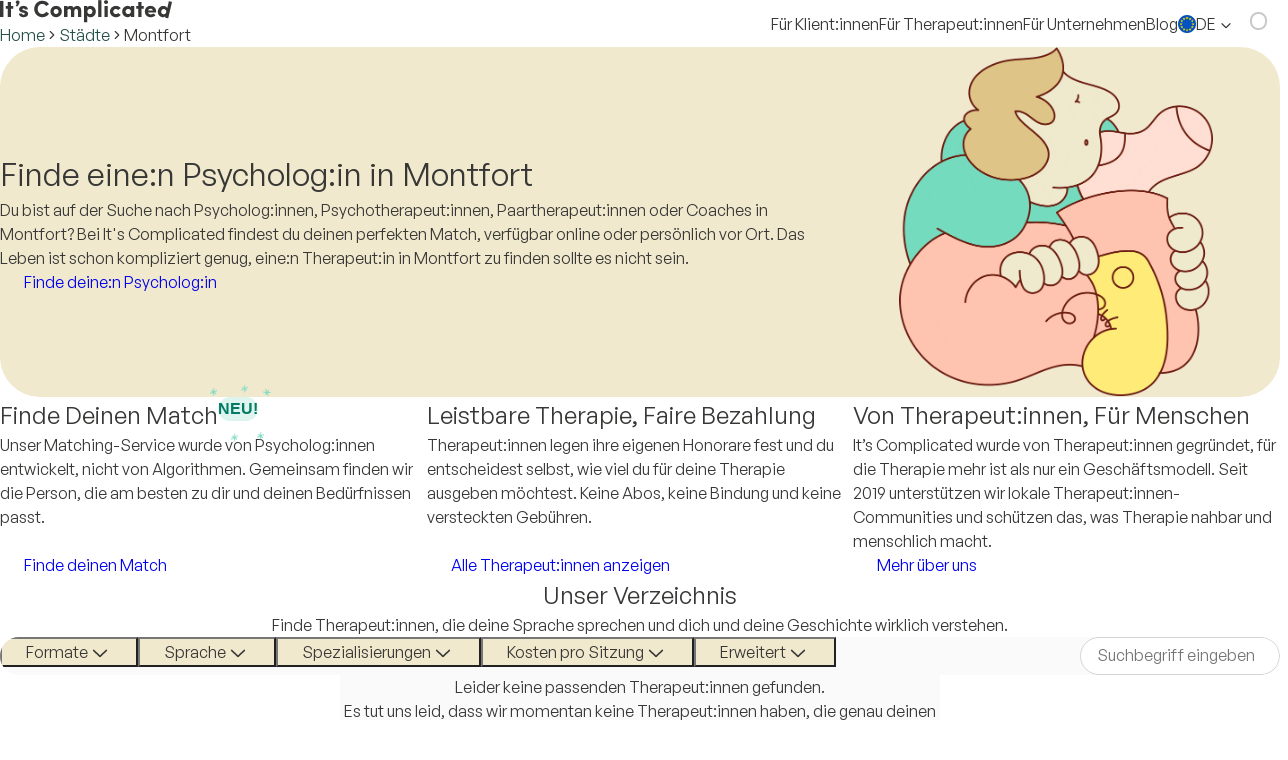

--- FILE ---
content_type: text/html; charset=utf-8
request_url: https://complicated.life/de/finde-einen-therapeuten/montfort
body_size: 256384
content:
<!DOCTYPE html><html class="__variable_17a936" lang="de" data-sentry-component="Document" data-sentry-source-file="Document.tsx"><head><meta charSet="utf-8"/><meta name="viewport" content="width=device-width, initial-scale=1, interactive-widget=resizes-content"/><link rel="stylesheet" href="/_next/static/css/361e1c64b4c4f4fb.css" data-precedence="next"/><link rel="stylesheet" href="/_next/static/css/0e67e5c1a3b2104b.css" data-precedence="next"/><link rel="stylesheet" href="/_next/static/css/e7e1151030b92d00.css" data-precedence="next"/><link rel="stylesheet" href="/_next/static/css/815163ef52f1b9d1.css" data-precedence="next"/><link rel="stylesheet" href="/_next/static/css/23a6c5dc39d851e9.css" data-precedence="next"/><link rel="stylesheet" href="/_next/static/css/4a8997c1a3516968.css" data-precedence="next"/><link rel="stylesheet" href="/_next/static/css/67995a473a79b099.css" data-precedence="next"/><link rel="stylesheet" href="/_next/static/css/7783ab8fe40932ea.css" data-precedence="next"/><link rel="stylesheet" href="/_next/static/css/42adaf90f83196c8.css" data-precedence="next"/><link rel="stylesheet" href="/_next/static/css/783ec5ae0b73b2ae.css" data-precedence="next"/><link rel="stylesheet" href="/_next/static/css/1115e136da604f82.css" data-precedence="next"/><link rel="stylesheet" href="/_next/static/css/b6323009d4472833.css" data-precedence="next"/><link rel="stylesheet" href="/_next/static/css/224df0ca6877cd18.css" data-precedence="next"/><link rel="preload" as="script" fetchPriority="low" href="/_next/static/chunks/webpack-3cc3a43629b7cf62.js"/><script src="/_next/static/chunks/4bd1b696-ab72cec2c593f1ba.js" async=""></script><script src="/_next/static/chunks/79221-aa9eb823cf22f781.js" async=""></script><script src="/_next/static/chunks/main-app-6fbad8e4e38cb962.js" async=""></script><script src="/_next/static/chunks/78297-5ec6ba1573ec8bce.js" async=""></script><script src="/_next/static/chunks/app/%5Blocale%5D/(main)/(directory)/find-a-therapist/%5Blocation_slug%5D/loading-d93341e81f7ab520.js" async=""></script><script src="/_next/static/chunks/app/global-error-18bbcf7b01ecfa46.js" async=""></script><script src="/_next/static/chunks/0e5ce63c-3df9ab8b520d4034.js" async=""></script><script src="/_next/static/chunks/34271-a37160ad0d6c267a.js" async=""></script><script src="/_next/static/chunks/88047-19d220284c3c77c2.js" async=""></script><script src="/_next/static/chunks/45059-eeeaf26546f475fd.js" async=""></script><script src="/_next/static/chunks/49756-ac73c566293b88c9.js" async=""></script><script src="/_next/static/chunks/21719-d8dbe0cde8cd7c64.js" async=""></script><script src="/_next/static/chunks/23747-dc6244bae13e08ba.js" async=""></script><script src="/_next/static/chunks/54561-45c848eaa8a5b788.js" async=""></script><script src="/_next/static/chunks/43921-2b47c300494d356b.js" async=""></script><script src="/_next/static/chunks/app/%5Blocale%5D/layout-1c63f08cc8ba9cb7.js" async=""></script><script src="/_next/static/chunks/97bfd92e-efe8bf30e5951d46.js" async=""></script><script src="/_next/static/chunks/e80c4f76-a371fdc466d198f2.js" async=""></script><script src="/_next/static/chunks/3303-0396f42d30a9126d.js" async=""></script><script src="/_next/static/chunks/65219-8fa36fbb43cd138c.js" async=""></script><script src="/_next/static/chunks/31665-4434d61ebbfd9bcf.js" async=""></script><script src="/_next/static/chunks/70096-5b7f5a60dff65ab6.js" async=""></script><script src="/_next/static/chunks/20281-18d2fa3a45ef8ce0.js" async=""></script><script src="/_next/static/chunks/app/%5Blocale%5D/(main)/layout-4ebf16f751f38ed3.js" async=""></script><script src="/_next/static/chunks/58933-00e1ff5665354566.js" async=""></script><script src="/_next/static/chunks/15004-5d76ecd6c64f0638.js" async=""></script><script src="/_next/static/chunks/app/%5Blocale%5D/(main)/error-9f3ba0a6e677cf15.js" async=""></script><script src="/_next/static/chunks/app/%5Blocale%5D/(main)/not-found-c016db3d255dc70c.js" async=""></script><meta name="next-size-adjust" content=""/><meta name="sentry-trace" content="34268781165650b03fb71e3b9655817f-0778376303653e64"/><meta name="baggage" content="sentry-environment=production,sentry-release=cc46121c68e4e4f96edf0d035f8d96d0c1d353d6,sentry-public_key=e7e91e88285fbee7c177b8f7a3185c70,sentry-trace_id=34268781165650b03fb71e3b9655817f,sentry-org_id=4508824146345984"/><script src="/_next/static/chunks/polyfills-42372ed130431b0a.js" noModule=""></script></head><body><div hidden=""><!--$?--><template id="B:0"></template><!--/$--></div><div data-is-root-theme="true" data-accent-color="mint" data-gray-color="sage" data-has-background="true" data-panel-background="translucent" data-radius="medium" data-scaling="100%" style="height:100%;color:var(--black)" data-sentry-element="Theme" data-sentry-component="ICThemeWithPortal" data-sentry-source-file="ICThemeWithPortal.tsx" class="radix-themes light"><div style="isolation:isolate;height:100%"><div style="min-height:100vh"><!--$?--><template id="B:1"></template><!--/$--></div><div role="region" aria-label="Notifications (F8)" tabindex="-1" style="pointer-events:none"><ol tabindex="-1" class="Toast_toastViewport__3M_UA" data-sentry-element="ToastViewport" data-sentry-source-file="Toaster.tsx"></ol></div></div><div id="radix-themed-portal" style="isolation:isolate"></div></div><script>requestAnimationFrame(function(){$RT=performance.now()});</script><script src="/_next/static/chunks/webpack-3cc3a43629b7cf62.js" id="_R_" async=""></script><div hidden id="S:1"><template id="P:2"></template><!--$?--><template id="B:3"></template><!--/$--></div><script>(self.__next_f=self.__next_f||[]).push([0])</script><script>self.__next_f.push([1,"1:\"$Sreact.fragment\"\n2:I[57121,[],\"\"]\n3:I[74581,[],\"\"]\n8:I[90484,[],\"OutletBoundary\"]\na:I[17837,[],\"AsyncMetadataOutlet\"]\nc:I[70730,[\"78297\",\"static/chunks/78297-5ec6ba1573ec8bce.js\",\"10081\",\"static/chunks/app/%5Blocale%5D/(main)/(directory)/find-a-therapist/%5Blocation_slug%5D/loading-d93341e81f7ab520.js\"],\"default\"]\nd:I[90484,[],\"ViewportBoundary\"]\nf:I[90484,[],\"MetadataBoundary\"]\n10:\"$Sreact.suspense\"\n12:I[75979,[\"34219\",\"static/chunks/app/global-error-18bbcf7b01ecfa46.js\"],\"default\"]\n13:I[36850,[\"85105\",\"static/chunks/0e5ce63c-3df9ab8b520d4034.js\",\"34271\",\"static/chunks/34271-a37160ad0d6c267a.js\",\"88047\",\"static/chunks/88047-19d220284c3c77c2.js\",\"45059\",\"static/chunks/45059-eeeaf26546f475fd.js\",\"49756\",\"static/chunks/49756-ac73c566293b88c9.js\",\"21719\",\"static/chunks/21719-d8dbe0cde8cd7c64.js\",\"23747\",\"static/chunks/23747-dc6244bae13e08ba.js\",\"54561\",\"static/chunks/54561-45c848eaa8a5b788.js\",\"43921\",\"static/chunks/43921-2b47c300494d356b.js\",\"98450\",\"static/chunks/app/%5Blocale%5D/layout-1c63f08cc8ba9cb7.js\"],\"default\"]\n14:I[81484,[\"85105\",\"static/chunks/0e5ce63c-3df9ab8b520d4034.js\",\"34271\",\"static/chunks/34271-a37160ad0d6c267a.js\",\"88047\",\"static/chunks/88047-19d220284c3c77c2.js\",\"45059\",\"static/chunks/45059-eeeaf26546f475fd.js\",\"49756\",\"static/chunks/49756-ac73c566293b88c9.js\",\"21719\",\"static/chunks/21719-d8dbe0cde8cd7c64.js\",\"23747\",\"static/chunks/23747-dc6244bae13e08ba.js\",\"54561\",\"static/chunks/54561-45c848eaa8a5b788.js\",\"43921\",\"static/chunks/43921-2b47c300494d356b.js\",\"98450\",\"static/chunks/app/%5Blocale%5D/layout-1c63f08cc8ba9cb7.js\"],\"ClientTimezoneAwareNextIntlClientProvider\"]\n38:I[29800,[\"85105\",\"static/chunks/0e5ce63c-3df9ab8b520d4034.js\",\"34271\",\"static/chunks/34271-a37160ad0d6c267a.js\",\"88047\",\"static/chunks/88047-19d220284c3c77c2.js\",\"45059\",\"static/chunks/45059-eeeaf26546f475fd.js\",\"49756\",\"static/chunks/49756-ac73c566293b88c9.js\",\"21719\",\"static/chunks/21719-d8dbe0cde8cd7c64.js\",\"23747\",\"static/chunks/23747-dc6244bae13e08ba.js\",\"54561\",\"static/chunks/54561-45c848eaa8a5b788.js\",\"43921\",\"static/"])</script><script>self.__next_f.push([1,"chunks/43921-2b47c300494d356b.js\",\"98450\",\"static/chunks/app/%5Blocale%5D/layout-1c63f08cc8ba9cb7.js\"],\"QueryClientProvider\"]\n39:I[84737,[\"85105\",\"static/chunks/0e5ce63c-3df9ab8b520d4034.js\",\"34271\",\"static/chunks/34271-a37160ad0d6c267a.js\",\"88047\",\"static/chunks/88047-19d220284c3c77c2.js\",\"45059\",\"static/chunks/45059-eeeaf26546f475fd.js\",\"49756\",\"static/chunks/49756-ac73c566293b88c9.js\",\"21719\",\"static/chunks/21719-d8dbe0cde8cd7c64.js\",\"23747\",\"static/chunks/23747-dc6244bae13e08ba.js\",\"54561\",\"static/chunks/54561-45c848eaa8a5b788.js\",\"43921\",\"static/chunks/43921-2b47c300494d356b.js\",\"98450\",\"static/chunks/app/%5Blocale%5D/layout-1c63f08cc8ba9cb7.js\"],\"ICThemeWithPortal\"]\n3a:I[51522,[\"85105\",\"static/chunks/0e5ce63c-3df9ab8b520d4034.js\",\"34271\",\"static/chunks/34271-a37160ad0d6c267a.js\",\"88047\",\"static/chunks/88047-19d220284c3c77c2.js\",\"45059\",\"static/chunks/45059-eeeaf26546f475fd.js\",\"49756\",\"static/chunks/49756-ac73c566293b88c9.js\",\"21719\",\"static/chunks/21719-d8dbe0cde8cd7c64.js\",\"23747\",\"static/chunks/23747-dc6244bae13e08ba.js\",\"54561\",\"static/chunks/54561-45c848eaa8a5b788.js\",\"43921\",\"static/chunks/43921-2b47c300494d356b.js\",\"98450\",\"static/chunks/app/%5Blocale%5D/layout-1c63f08cc8ba9cb7.js\"],\"Toaster\"]\n3b:I[73566,[\"20953\",\"static/chunks/97bfd92e-efe8bf30e5951d46.js\",\"89586\",\"static/chunks/e80c4f76-a371fdc466d198f2.js\",\"34271\",\"static/chunks/34271-a37160ad0d6c267a.js\",\"49756\",\"static/chunks/49756-ac73c566293b88c9.js\",\"3303\",\"static/chunks/3303-0396f42d30a9126d.js\",\"65219\",\"static/chunks/65219-8fa36fbb43cd138c.js\",\"31665\",\"static/chunks/31665-4434d61ebbfd9bcf.js\",\"70096\",\"static/chunks/70096-5b7f5a60dff65ab6.js\",\"20281\",\"static/chunks/20281-18d2fa3a45ef8ce0.js\",\"51969\",\"static/chunks/app/%5Blocale%5D/(main)/layout-4ebf16f751f38ed3.js\"],\"ConsentAndTrackingScripts\"]\n3c:I[37441,[\"20953\",\"static/chunks/97bfd92e-efe8bf30e5951d46.js\",\"89586\",\"static/chunks/e80c4f76-a371fdc466d198f2.js\",\"34271\",\"static/chunks/34271-a37160ad0d6c267a.js\",\"49756\",\"static/chunks/49756-ac73c566293b88c9.js\",\"3303\",\"static/chunks/3303-0396f4"])</script><script>self.__next_f.push([1,"2d30a9126d.js\",\"65219\",\"static/chunks/65219-8fa36fbb43cd138c.js\",\"31665\",\"static/chunks/31665-4434d61ebbfd9bcf.js\",\"70096\",\"static/chunks/70096-5b7f5a60dff65ab6.js\",\"20281\",\"static/chunks/20281-18d2fa3a45ef8ce0.js\",\"51969\",\"static/chunks/app/%5Blocale%5D/(main)/layout-4ebf16f751f38ed3.js\"],\"AuthProviders\"]\n3d:I[20281,[\"20953\",\"static/chunks/97bfd92e-efe8bf30e5951d46.js\",\"89586\",\"static/chunks/e80c4f76-a371fdc466d198f2.js\",\"34271\",\"static/chunks/34271-a37160ad0d6c267a.js\",\"49756\",\"static/chunks/49756-ac73c566293b88c9.js\",\"3303\",\"static/chunks/3303-0396f42d30a9126d.js\",\"65219\",\"static/chunks/65219-8fa36fbb43cd138c.js\",\"31665\",\"static/chunks/31665-4434d61ebbfd9bcf.js\",\"70096\",\"static/chunks/70096-5b7f5a60dff65ab6.js\",\"20281\",\"static/chunks/20281-18d2fa3a45ef8ce0.js\",\"51969\",\"static/chunks/app/%5Blocale%5D/(main)/layout-4ebf16f751f38ed3.js\"],\"UserSessionProvider\"]\n3e:I[1533,[\"20953\",\"static/chunks/97bfd92e-efe8bf30e5951d46.js\",\"89586\",\"static/chunks/e80c4f76-a371fdc466d198f2.js\",\"34271\",\"static/chunks/34271-a37160ad0d6c267a.js\",\"49756\",\"static/chunks/49756-ac73c566293b88c9.js\",\"3303\",\"static/chunks/3303-0396f42d30a9126d.js\",\"65219\",\"static/chunks/65219-8fa36fbb43cd138c.js\",\"31665\",\"static/chunks/31665-4434d61ebbfd9bcf.js\",\"70096\",\"static/chunks/70096-5b7f5a60dff65ab6.js\",\"20281\",\"static/chunks/20281-18d2fa3a45ef8ce0.js\",\"51969\",\"static/chunks/app/%5Blocale%5D/(main)/layout-4ebf16f751f38ed3.js\"],\"default\"]\n3f:I[34128,[\"20953\",\"static/chunks/97bfd92e-efe8bf30e5951d46.js\",\"89586\",\"static/chunks/e80c4f76-a371fdc466d198f2.js\",\"34271\",\"static/chunks/34271-a37160ad0d6c267a.js\",\"49756\",\"static/chunks/49756-ac73c566293b88c9.js\",\"3303\",\"static/chunks/3303-0396f42d30a9126d.js\",\"65219\",\"static/chunks/65219-8fa36fbb43cd138c.js\",\"31665\",\"static/chunks/31665-4434d61ebbfd9bcf.js\",\"70096\",\"static/chunks/70096-5b7f5a60dff65ab6.js\",\"20281\",\"static/chunks/20281-18d2fa3a45ef8ce0.js\",\"51969\",\"static/chunks/app/%5Blocale%5D/(main)/layout-4ebf16f751f38ed3.js\"],\"FavoritesProvider\"]\n40:I[55639,[\"34271\",\"static/chunks/34271-a37160ad0d6c267a.js"])</script><script>self.__next_f.push([1,"\",\"58933\",\"static/chunks/58933-00e1ff5665354566.js\",\"15004\",\"static/chunks/15004-5d76ecd6c64f0638.js\",\"58367\",\"static/chunks/app/%5Blocale%5D/(main)/error-9f3ba0a6e677cf15.js\"],\"default\"]\n41:I[49061,[\"34271\",\"static/chunks/34271-a37160ad0d6c267a.js\",\"58933\",\"static/chunks/58933-00e1ff5665354566.js\",\"22689\",\"static/chunks/app/%5Blocale%5D/(main)/not-found-c016db3d255dc70c.js\"],\"default\"]\n:HL[\"/_next/static/css/361e1c64b4c4f4fb.css\",\"style\"]\n:HL[\"/_next/static/css/0e67e5c1a3b2104b.css\",\"style\"]\n:HL[\"/_next/static/css/e7e1151030b92d00.css\",\"style\"]\n:HL[\"/_next/static/css/815163ef52f1b9d1.css\",\"style\"]\n:HL[\"/_next/static/css/23a6c5dc39d851e9.css\",\"style\"]\n:HL[\"/_next/static/css/4a8997c1a3516968.css\",\"style\"]\n:HL[\"/_next/static/media/1002a070cd2963ed-s.p.ttf\",\"font\",{\"crossOrigin\":\"\",\"type\":\"font/ttf\"}]\n:HL[\"/_next/static/media/c44738e2d67c7de3-s.p.ttf\",\"font\",{\"crossOrigin\":\"\",\"type\":\"font/ttf\"}]\n:HL[\"/_next/static/css/67995a473a79b099.css\",\"style\"]\n:HL[\"/_next/static/css/7783ab8fe40932ea.css\",\"style\"]\n:HL[\"/_next/static/css/42adaf90f83196c8.css\",\"style\"]\n:HL[\"/_next/static/css/783ec5ae0b73b2ae.css\",\"style\"]\n:HL[\"/_next/static/css/1115e136da604f82.css\",\"style\"]\n:HL[\"/_next/static/css/b6323009d4472833.css\",\"style\"]\n:HL[\"/_next/static/css/224df0ca6877cd18.css\",\"style\"]\n"])</script><script>self.__next_f.push([1,"0:{\"P\":null,\"b\":\"9t3BZu3KGzYvU4oNQTZce\",\"p\":\"\",\"c\":[\"\",\"de\",\"finde-einen-therapeuten\",\"montfort\"],\"i\":false,\"f\":[[[\"\",{\"children\":[[\"locale\",\"de\",\"d\"],{\"children\":[\"(main)\",{\"children\":[\"(directory)\",{\"children\":[\"find-a-therapist\",{\"children\":[[\"location_slug\",\"montfort\",\"d\"],{\"children\":[\"__PAGE__\",{}]}]}]}]}]}]},\"$undefined\",\"$undefined\",true],[\"\",[\"$\",\"$1\",\"c\",{\"children\":[[[\"$\",\"link\",\"0\",{\"rel\":\"stylesheet\",\"href\":\"/_next/static/css/361e1c64b4c4f4fb.css\",\"precedence\":\"next\",\"crossOrigin\":\"$undefined\",\"nonce\":\"$undefined\"}],[\"$\",\"link\",\"1\",{\"rel\":\"stylesheet\",\"href\":\"/_next/static/css/0e67e5c1a3b2104b.css\",\"precedence\":\"next\",\"crossOrigin\":\"$undefined\",\"nonce\":\"$undefined\"}],[\"$\",\"link\",\"2\",{\"rel\":\"stylesheet\",\"href\":\"/_next/static/css/e7e1151030b92d00.css\",\"precedence\":\"next\",\"crossOrigin\":\"$undefined\",\"nonce\":\"$undefined\"}],[\"$\",\"link\",\"3\",{\"rel\":\"stylesheet\",\"href\":\"/_next/static/css/815163ef52f1b9d1.css\",\"precedence\":\"next\",\"crossOrigin\":\"$undefined\",\"nonce\":\"$undefined\"}],[\"$\",\"link\",\"4\",{\"rel\":\"stylesheet\",\"href\":\"/_next/static/css/23a6c5dc39d851e9.css\",\"precedence\":\"next\",\"crossOrigin\":\"$undefined\",\"nonce\":\"$undefined\"}],[\"$\",\"link\",\"5\",{\"rel\":\"stylesheet\",\"href\":\"/_next/static/css/4a8997c1a3516968.css\",\"precedence\":\"next\",\"crossOrigin\":\"$undefined\",\"nonce\":\"$undefined\"}]],[\"$\",\"$L2\",null,{\"parallelRouterKey\":\"children\",\"error\":\"$undefined\",\"errorStyles\":\"$undefined\",\"errorScripts\":\"$undefined\",\"template\":[\"$\",\"$L3\",null,{}],\"templateStyles\":\"$undefined\",\"templateScripts\":\"$undefined\",\"notFound\":[[[\"$\",\"title\",null,{\"children\":\"404: This page could not be found.\"}],[\"$\",\"div\",null,{\"style\":{\"fontFamily\":\"system-ui,\\\"Segoe UI\\\",Roboto,Helvetica,Arial,sans-serif,\\\"Apple Color Emoji\\\",\\\"Segoe UI Emoji\\\"\",\"height\":\"100vh\",\"textAlign\":\"center\",\"display\":\"flex\",\"flexDirection\":\"column\",\"alignItems\":\"center\",\"justifyContent\":\"center\"},\"children\":[\"$\",\"div\",null,{\"children\":[[\"$\",\"style\",null,{\"dangerouslySetInnerHTML\":{\"__html\":\"body{color:#000;background:#fff;margin:0}.next-error-h1{border-right:1px solid rgba(0,0,0,.3)}@media (prefers-color-scheme:dark){body{color:#fff;background:#000}.next-error-h1{border-right:1px solid rgba(255,255,255,.3)}}\"}}],[\"$\",\"h1\",null,{\"className\":\"next-error-h1\",\"style\":{\"display\":\"inline-block\",\"margin\":\"0 20px 0 0\",\"padding\":\"0 23px 0 0\",\"fontSize\":24,\"fontWeight\":500,\"verticalAlign\":\"top\",\"lineHeight\":\"49px\"},\"children\":404}],[\"$\",\"div\",null,{\"style\":{\"display\":\"inline-block\"},\"children\":[\"$\",\"h2\",null,{\"style\":{\"fontSize\":14,\"fontWeight\":400,\"lineHeight\":\"49px\",\"margin\":0},\"children\":\"This page could not be found.\"}]}]]}]}]],[]],\"forbidden\":\"$undefined\",\"unauthorized\":\"$undefined\"}]]}],{\"children\":[[\"locale\",\"de\",\"d\"],[\"$\",\"$1\",\"c\",{\"children\":[[[\"$\",\"link\",\"0\",{\"rel\":\"stylesheet\",\"href\":\"/_next/static/css/67995a473a79b099.css\",\"precedence\":\"next\",\"crossOrigin\":\"$undefined\",\"nonce\":\"$undefined\"}]],\"$L4\"]}],{\"children\":[\"(main)\",[\"$\",\"$1\",\"c\",{\"children\":[null,\"$L5\"]}],{\"children\":[\"(directory)\",[\"$\",\"$1\",\"c\",{\"children\":[null,\"$L6\"]}],{\"children\":[\"find-a-therapist\",[\"$\",\"$1\",\"c\",{\"children\":[null,[\"$\",\"$L2\",null,{\"parallelRouterKey\":\"children\",\"error\":\"$undefined\",\"errorStyles\":\"$undefined\",\"errorScripts\":\"$undefined\",\"template\":[\"$\",\"$L3\",null,{}],\"templateStyles\":\"$undefined\",\"templateScripts\":\"$undefined\",\"notFound\":\"$undefined\",\"forbidden\":\"$undefined\",\"unauthorized\":\"$undefined\"}]]}],{\"children\":[[\"location_slug\",\"montfort\",\"d\"],[\"$\",\"$1\",\"c\",{\"children\":[null,[\"$\",\"$L2\",null,{\"parallelRouterKey\":\"children\",\"error\":\"$undefined\",\"errorStyles\":\"$undefined\",\"errorScripts\":\"$undefined\",\"template\":[\"$\",\"$L3\",null,{}],\"templateStyles\":\"$undefined\",\"templateScripts\":\"$undefined\",\"notFound\":\"$undefined\",\"forbidden\":\"$undefined\",\"unauthorized\":\"$undefined\"}]]}],{\"children\":[\"__PAGE__\",[\"$\",\"$1\",\"c\",{\"children\":[\"$L7\",[[\"$\",\"link\",\"0\",{\"rel\":\"stylesheet\",\"href\":\"/_next/static/css/7783ab8fe40932ea.css\",\"precedence\":\"next\",\"crossOrigin\":\"$undefined\",\"nonce\":\"$undefined\"}],[\"$\",\"link\",\"1\",{\"rel\":\"stylesheet\",\"href\":\"/_next/static/css/42adaf90f83196c8.css\",\"precedence\":\"next\",\"crossOrigin\":\"$undefined\",\"nonce\":\"$undefined\"}],[\"$\",\"link\",\"2\",{\"rel\":\"stylesheet\",\"href\":\"/_next/static/css/783ec5ae0b73b2ae.css\",\"precedence\":\"next\",\"crossOrigin\":\"$undefined\",\"nonce\":\"$undefined\"}],[\"$\",\"link\",\"3\",{\"rel\":\"stylesheet\",\"href\":\"/_next/static/css/1115e136da604f82.css\",\"precedence\":\"next\",\"crossOrigin\":\"$undefined\",\"nonce\":\"$undefined\"}],[\"$\",\"link\",\"4\",{\"rel\":\"stylesheet\",\"href\":\"/_next/static/css/b6323009d4472833.css\",\"precedence\":\"next\",\"crossOrigin\":\"$undefined\",\"nonce\":\"$undefined\"}],[\"$\",\"link\",\"5\",{\"rel\":\"stylesheet\",\"href\":\"/_next/static/css/224df0ca6877cd18.css\",\"precedence\":\"next\",\"crossOrigin\":\"$undefined\",\"nonce\":\"$undefined\"}]],[\"$\",\"$L8\",null,{\"children\":[\"$L9\",[\"$\",\"$La\",null,{\"promise\":\"$@b\"}]]}]]}],{},null,false]},[[\"$\",\"$Lc\",\"l\",{}],[],[]],false]},null,false]},null,false]},null,false]},null,false]},null,false],[\"$\",\"$1\",\"h\",{\"children\":[null,[[\"$\",\"$Ld\",null,{\"children\":\"$Le\"}],[\"$\",\"meta\",null,{\"name\":\"next-size-adjust\",\"content\":\"\"}]],[\"$\",\"$Lf\",null,{\"children\":[\"$\",\"div\",null,{\"hidden\":true,\"children\":[\"$\",\"$10\",null,{\"fallback\":null,\"children\":\"$L11\"}]}]}]]}],false]],\"m\":\"$undefined\",\"G\":[\"$12\",[]],\"s\":false,\"S\":false}\n"])</script><script>self.__next_f.push([1,"6:[\"$\",\"div\",null,{\"style\":{\"minHeight\":\"100vh\"},\"children\":[\"$\",\"$L2\",null,{\"parallelRouterKey\":\"children\",\"error\":\"$undefined\",\"errorStyles\":\"$undefined\",\"errorScripts\":\"$undefined\",\"template\":[\"$\",\"$L3\",null,{}],\"templateStyles\":\"$undefined\",\"templateScripts\":\"$undefined\",\"notFound\":\"$undefined\",\"forbidden\":\"$undefined\",\"unauthorized\":\"$undefined\"}]}]\n15:Tf4e,"])</script><script>self.__next_f.push([1,"\u003ch3\u003eWie funktioniert Online-Beratung bei It's Complicated?\u003c/h3\u003e\u003cp\u003eIm Vergleich zur traditionellen Therapie vor Ort bietet Online-Beratung eine Reihe von neuen Möglichkeiten. In unserem Verzeichnis kannst du aus einem vielfältigen Angebot an Therapeut:innen mit unterschiedlichen Spezialisierungen, Sprachkenntnissen und kulturellen Hintergründen wählen. Egal ob Ängste, Depressionen oder andere mentale Herausforderungen - unsere smarten Filter helfen dir, den passenden Match für dich zu finden. Bei It's Complicated erhältst du schnelle Antworten, kannst asynchrone Text-Therapie ausprobieren und unsere DSGVO-konforme Videolösung für deine Online-Sitzungen nutzen. Wenn du zusätzliche Unterstützung bei der Suche nach qualifizierten Therapeut:innen benötigst, bietet It's Complicated einen \u003ca href=\"/de/matching/survey\" target=\"_blank\"\u003ekostenlosen Matching-Service\u003c/a\u003e an, bei dem dir unser Experten-Team dabei hilft, basierend auf deinen individuellen Wünschen und Bedürfnissen deinen perfekten Match zu finden.\u003c/p\u003e \u003cbr/\u003e\u003ch3\u003eIst Online-Therapie wirksam?\u003c/h3\u003e\u003cp\u003eAktuelle Studien haben zeigen, dass Online-Therapie nicht nur genauso effektiv sein kann wie die klassische Face-to-Face-Therapie, sondern einen praktischen und niederschwelligen Zugang zu professioneller Betreuung bietet. Laut einer Publikation im internationalen Fachjournal https://onlinelibrary.wiley.com/doi/full/10.1002/cpp.2594\"\u003eClinical Psychology \u0026 Psychotherapy\u003c/a\u003e ist Videotherapie genauso wirksam ist wie Therapie vor Ort, insbesondere bei der Behandlung von \u003ca href=\"/find-help-with/anxiety\" target=\"_blank\"\u003eAngstzuständen\u003c/a\u003e, \u003ca href=\"/find-help-with/depression\" target=\"_blank\"\u003eDepressionen\u003c/a\u003e und \u003ca href=\"/find-help-with/ptsd\" target=\"_blank\"\u003ePTBS\u003c/a\u003e. Eine weitere Studie im \u003ca href=\"https://doi.org/10.1016/j.jad.2013.06.032\" target=\"_blank\"\u003eJournal of Affective Disorders\u003c/a\u003e zeigt, dass \u003ca href=\"/find-help-with/cbt\" target=\"_blank\"\u003eKognitive Verhaltenstherapie\u003c/a\u003e bei \u003ca href=\"/find-help-with/panic-attacks\" target=\"_blank\"\u003ePanikattacken\u003c/a\u003e, \u003ca href=\"/find-help-with/social-anxiety\" target=\"_blank\"\u003esozialen Angststörungen\u003c/a\u003e und \u003ca href=\"/find-help-with/generalized-anxiety-disorder-gad\" target=\"_blank\"\u003egeneralisierten Angststörungen\u003c/a\u003e online genauso effektiv ist wie eine Beratung vor Ort. Zudem ist Online-Therapie nicht nur wirksam, sondern auch kosteneffektiv, wie eine Veröffentlichung im Magazin \u003ca href=\"https://doi.org/10.1016/j.brat.2014.05.007\" target=\"_blank\"\u003eBehaviour Research and Therapy\u003c/a\u003e hervorhebt. Die dort besprochenen Studien zeigen zudem, dass die positiven Effekte der Online-Therapie auch noch nach einem Jahr anhalten, was die langfristige Wirksamkeit dieses von Online-Formaten bestätigt.\u003c/p\u003e \u003cbr/\u003eWelche Vorteile bietet Online-Beratung? Online-Therapie zeichnet sich nicht nur durch klinisch nachgewiesene Wirksamkeit aus, sondern ermöglicht auch maximale Flexibilität in der Beratung. Du kannst dich ganz bequem von zu Hause aus mit Therapeut:innen verbinden und die Beratung auch am Wochenende, spät abends oder am frühen Morgen in Anspruch nehmen - Zeiten, zu denen herkömmliche Therapie vor Ort meist nicht zur Verfügung steht. Zudem steht dir die Beratung per Audio-, Video und Text-Chat zur Verfügung und ermöglicht so einen besonders niederschwelligen und einfachen Zugang zu professioneller Unterstützung. Speziell Expats und Personen in ländlichen Gegenden profitieren aufgrund der örtlichen Flexibilität und der verschiedenen Sprachen von Online-Angeboten. Während die Wartezeit auf Therapieplätze vor Ort oft mehrere Monate beträgt, kann die Online-Beratung sofort zur Verfügung stehen und damit eine schnelle und unkomplizierte Alternative zur traditionellen Therapie vor Ort darstellen. Mehr Infos zum Thema Online-Therapie findest du in diesem \u003ca href=\"https://complicated.life/blog/online-therapy-efficacy/\" target=\"_blank\"\u003eBlog-Artikel\u003c/a\u003e."])</script><script>self.__next_f.push([1,"16:T993,"])</script><script>self.__next_f.push([1,"\u003ch3\u003eEntdecke Psycholog:innen in {city}\u003c/h3\u003e\u003cp\u003eBist du auf der Suche nach Therapeut:innen in {city}? Entdecke auf unserer Plattform erfahrene Therapeut:innen und Psycholog:innen in {city} und nutze unser kostenloses Online-Buchungssystem, um einfach und schnell einen passenden Termin zu finden. Wie du die bzw. den richtige:n Therapeut:in für dich findest, erfährst du in \u003ca href=\"https://complicated.life/blog/how-to-find-the-right-therapist/\"\u003ediesem Ratgeber\u003c/a\u003e. Falls in {city} noch nicht viele Therapeut:innen gelistet sind, ist das kein Problem! Viele unserer Therapeut:innen bieten auch Online-Beratung an. Online-Angebote für Einzeltherapie, Paarberatung oder Coaching findest du mithilfe des Online-Filters in unserem \u003ca href=\"/\"\u003eHauptverzeichnis\u003c/a\u003e. Wenn du zusätzliche Unterstützung bei der Suche nach qualifizierten Therapeut:innen benötigst, bietet It's Complicated einen \u003ca href=\"https://complicated.life/de/matching/survey\"\u003ekostenlosen Matching-Service\u003c/a\u003e an, bei dem dir unser Experten-Team dabei hilft, basierend auf deinen individuellen Wünschen und Bedürfnissen deinen perfekten Match zu finden.\u003c/p\u003e\u003cbr/\u003e\u003ch3\u003eSo findest du eine:n Therapeut:in in {city}\u003c/h3\u003e\u003cp\u003eDie Philosophie von It's Complicated basiert auf Zugänglichkeit und Vielfalt. Wir verstehen, dass du dich bei Therapeut:innen mit ähnlichen demografischen Merkmalen vielleicht wohler fühlst. Deshalb kannst du unsere Suchfilter verwenden, um eine:n Therapeut:in zu finden, die oder der deinen Präferenzen entspricht. Suche zum Beispiel nach englisch- oder deutschsprachigen Psycholog:innen in {city}, indem du in unserem Verzeichnis nach Sprache filterst und entdecke weitere Filteroptionen wie z.B.:\u003c/p\u003e\u003cul\u003e\u003cli\u003eGeschlecht\u003c/li\u003e\u003cli\u003eReligion\u003c/li\u003e\u003cli\u003eEthnischer Hintergrund\u003c/li\u003e\u003cli\u003eSexuelle Orientierung\u003c/li\u003e\u003cli\u003eTherapeutischer Ansatz\u003c/li\u003e\u003c/ul\u003e\u003cbr/\u003e\u003ch3\u003eIt's Complicated: Beratung weltweit\u003c/h3\u003e\u003cp\u003eFür viele von uns war es vielleicht noch nie so wichtig wie jetzt, sich um unsere psychische Gesundheit zu kümmern. Wenn du an einer Therapie interessiert bist, die dir hilft, deine Lebensqualität zu verbessern, bietet dir It's Complicated einen einfachen Zugang zu über 2.500 Psycholog:innen in mehr als 50 Ländern - verfügbar online oder persönlich vor Ort und in fast 100 Sprachen. So findest du ganz einfach deinen perfekten Match in {city}. Denn das Leben ist schon kompliziert genug, aber eine:n Therapeut:in in {city} zu finden sollte es nicht sein.\u003c/p\u003e"])</script><script>self.__next_f.push([1,"17:Te9f,"])</script><script>self.__next_f.push([1,"\u003ch3\u003eEntdecke Psycholog:innen in Mitte\u003c/h3\u003e\u003cp\u003eSuchst du nach einem:einer Therapeut:in in Berlin Mitte? In der Stadt, in der It's Complicated gegründet wurde, ist unsere vielfältige Therapie-Community am stärksten ausgeprägt. Mit einer bequemen Online-Terminbuchung, individuell anpassbaren Suchfiltern und einer umfassenden Liste der besten Angebote für private Psychotherapie in Berlin Mitte haben wir es dir leicht gemacht, passende Psycholog:innen zu finden. Die Philosophie von It's Complicated beruht stolz auf Zugänglichkeit und Inklusivität, und wir verstehen, dass es viele Gründe gibt, warum du dich bei Psychotherapeut:innen mit ähnlichen demographischen Merkmalen wohler fühlst. Deshalb kannst du mit den Filteroptionen in unserem Verzeichnis ganz unkompliziert Therapeut:innen finden, die deinen Bedürfnissen entsprechen. Möchtest du mehr darüber erfahren, wie eine Therapie in Berlin funktioniert? Dann schau dir \u003ca href=\"https://complicated.life/blog/find-a-therapist-berlin-germany/\" target=\"_blank\" rel=\"noopener\"\u003ediesen Blog-Beitrag\u003c/a\u003e an, um mehr darüber zu erfahren, wie du deine:n Therapeut:in in Berlin findest.\u003c/p\u003e\u003ch3\u003eWie finde ich eine:n Therapeut:in in Berlin Mitte?\u003c/h3\u003e\u003cp\u003eWenn du bestimmte Präferenzen für deine:n Therapeut:in hast, kannst du unsere integrierten Suchfilter nutzen, um die richtige Wahl für dich zu treffen. Suche nach deutsch- oder englischsprachigen Therapeut:innen in Mitte, indem du in unserem Verzeichnis lizenzierter Expert:innen nach Sprache filterst und entdecke weitere Filteroptionen wie Geschlecht, Religion, ethnische Herkunft, sexuelle Orientierung oder therapeutische Ansätze. Wenn du weitere Unterstützung bei deiner Suche benötigst, bietet dir It's Complicated einen \u003ca class=\"waffle-rich-text-link\" href=\"/de/matching/survey\" target=\"_blank\" rel=\"noopener\"\u003ekostenlosen Matching Service\u003c/a\u003e an, bei dem unser Team von Psycholog:innen dir hilft, den besten Match für dich basierend auf deinen individuellen Bedürfnissen und Präferenzen zu finden. It's Complicated ist so vielfältig wie die Stadt Berlin selbst. Wir bieten nicht nur traditionelle Ansätze wie \u003ca class=\"waffle-rich-text-link\" href=\"https://complicated.life/de/finde-hilfe/kvt-kognitive-verhaltenstherapie\" target=\"_blank\" rel=\"noopener\"\u003eKVT\u003c/a\u003e oder \u003ca class=\"waffle-rich-text-link\" href=\"https://complicated.life/de/finde-hilfe/psychoanalyse\" target=\"_blank\" rel=\"noopener\"\u003ePsychoanalyse\u003c/a\u003e an, sondern auch speziellere Therapieformen wie:\u003c/p\u003e\u003cul\u003e\u003cli\u003e\u003ca class=\"waffle-rich-text-link\" href=\"https://complicated.life/de/finde-hilfe/psychedelische-integrationstherapie\" target=\"_blank\" rel=\"noopener\"\u003epsychedelische Integrationstherapie\u003c/a\u003e\u003c/li\u003e\u003cli\u003e\u003ca class=\"waffle-rich-text-link\" href=\"https://complicated.life/de/finde-hilfe/sexualtherapie\" target=\"_blank\" rel=\"noopener\"\u003eSexualtherapie\u003c/a\u003e\u003c/li\u003e\u003cli\u003e\u003ca class=\"waffle-rich-text-link\" href=\"https://complicated.life/de/finde-hilfe/lgbtqi\" target=\"_blank\" rel=\"noopener\"\u003eLGBTQ+-bewusste Therapie\u003c/a\u003e\u003c/li\u003e\u003c/ul\u003e\u003ch3\u003eIt's Complicated: Die beste Therapieplattform in Berlin\u003c/h3\u003e\u003cp\u003eFür viele von uns war es vielleicht noch nie so wichtig wie jetzt, sich um unsere psychische Gesundheit zu kümmern. Wenn du an einer Therapie interessiert bist, die dir hilft, deine Lebensqualität zu verbessern, stehen dir bei It's Complicated über 2.500 Psycholog:innen in mehr als 80 Ländern zur Verfügung - online oder persönlich vor Ort und in fast 100 Sprachen. So findest du ganz einfach deinen perfekten Match in Berlin Mitte, in anderen Bezirken wie {pankow}, {neukolln}, {friedrichshain} und darüber hinaus, oder entdecke unser \u003ca href=\"https://complicated.life/de/finde-einen-therapeuten/Berlin\" target=\"_blank\" rel=\"noopener\"\u003eBerlin-Verzeichnis\u003c/a\u003e.\u003c/p\u003e"])</script><script>self.__next_f.push([1,"18:Te84,"])</script><script>self.__next_f.push([1,"\u003ch3\u003eFinde deine:n ideale:n Psycholog:in in Friedrichshain\u003c/h3\u003e\u003cp\u003eSuchst du nach einem:einer Therapeut:in in Berlin Friedrichshain? Als Geburtsort von It's Complicated verkörpert Berlin die inklusiven und vielfältigen Werte, die unsere Community ausmachen. Wir haben den Prozess, um Psycholog:innen in Berlin Friedrichshain zu finden, vereinfacht: mit einfacher Online-Terminbuchung, individuell anpassbaren Suchfiltern und einer kuratierten Liste der besten Therapieangebote in Berlin - sowohl online als auch vor Ort. Im Herzen von It's Complicated steht unser Engagement für Zugänglichkeit und Inklusivität, da wir verstehen, wie wichtig es ist, eine:n Therapeut:in zu wählen, die:der deine Identität und Bedürfnisse widerspiegelt. Wir haben den Weg vereinfacht, eine:n Therapeut:in zu finden, die:der genau zu dir passt. Möchtest du mehr darüber erfahren, wie Therapie in Berlin funktioniert? Schau dir \u003ca href=\"https://complicated.life/blog/find-a-therapist-berlin-germany/\" target=\"_blank\" rel=\"noopener\"\u003ediesen Blog-Beitrag\u003c/a\u003e an, um mehr über die Therapeut:innensuche in Berlin zu erfahren.\u003c/p\u003e\u003ch3\u003eWie du eine:n Therapeut:in in Berlin Friedrichshain findest\u003c/h3\u003e\u003cp\u003eWenn du bestimmte Vorlieben für deine:n Therapeut:in hast, kannst du unsere integrierten Suchfilter nutzen, um den besten Match für dich zu finden. Suche nach Therapeut:innen in Friedrichshain, die Deutsch oder Englisch sprechen, indem du deine bevorzugte Sprache in unserem Verzeichnis auswählst. Du kannst auch nach Geschlechtsidentität, Religion, ethnischer Herkunft, sexueller Orientierung und Therapieansatz filtern. Falls du weitere Unterstützung bei der Suche nach dem:der passenden Therapeut:in in Berlin Friedrichshain benötigst, bietet It's Complicated einen \u003ca class=\"waffle-rich-text-link\" href=\"/de/matching/survey\" target=\"_blank\" rel=\"noopener\"\u003ekostenlosen Matching-Service\u003c/a\u003e an. Unser Team hilft dir dabei, eine:n Therapeut:in zu finden, die:der deinen individuellen Vorlieben entspricht. It's Complicated spiegelt die Vielfalt Berlins wider und bietet nicht nur gängige Therapieansätze wie \u003ca class=\"waffle-rich-text-link\" href=\"https://complicated.life/de/finde-hilfe/kvt-kognitive-verhaltenstherapie\" target=\"_blank\" rel=\"noopener\"\u003eKVT\u003c/a\u003e oder \u003ca class=\"waffle-rich-text-link\" href=\"https://complicated.life/de/finde-hilfe/psychoanalyse\" target=\"_blank\" rel=\"noopener\"\u003ePsychoanalyse\u003c/a\u003e an, sondern auch spezialisierte Therapieformen wie:\u003c/p\u003e\u003cul\u003e\u003cli\u003e\u003ca class=\"waffle-rich-text-link\" href=\"https://complicated.life/de/finde-hilfe/psychedelische-integrationstherapie\" target=\"_blank\" rel=\"noopener\"\u003epsychedelische Integrationstherapie\u003c/a\u003e\u003c/li\u003e\u003cli\u003e\u003ca class=\"waffle-rich-text-link\" href=\"https://complicated.life/de/finde-hilfe/sexualtherapie\" target=\"_blank\" rel=\"noopener\"\u003eSexualtherapie\u003c/a\u003e\u003c/li\u003e\u003cli\u003e\u003ca class=\"waffle-rich-text-link\" href=\"https://complicated.life/de/finde-hilfe/lgbtqi\" target=\"_blank\" rel=\"noopener\"\u003eLGBTQ+-bewusste Therapie\u003c/a\u003e\u003c/li\u003e\u003c/ul\u003e\u003ch3\u003eWarum It's Complicated die beste Therapieplattform in Berlin ist\u003c/h3\u003e\u003cp\u003eJetzt ist es wichtiger denn je, sich um deine mentale Gesundheit zu kümmern. Wenn du daran interessiert bist, durch Therapie deine Lebensqualität zu verbessern, bieten wir dir sowohl Online- als auch persönliche Sitzungen in fast 100 Sprachen an. Mit über 2.500 akkreditierten Psycholog:innen aus mehr als 80 Ländern, darunter auch Deutschland, ist es einfach, eine:n Psycholog:in in Berlin Friedrichshain zu finden. Du kannst auch Therapeut:innen in nahegelegenen Bezirken wie {mitte}, {neukolln}, {pankow} finden oder unser \u003ca href=\"https://complicated.life/de/finde-einen-therapeuten/Berlin\" target=\"_blank\" rel=\"noopener\"\u003eBerlin-Verzeichnis\u003c/a\u003e durchstöbern.\u003c/p\u003e"])</script><script>self.__next_f.push([1,"19:Te0e,"])</script><script>self.__next_f.push([1,"\u003ch3\u003eDein:e Psycholog:in in Kreuzberg wartet auf dich\u003c/h3\u003e\u003cp\u003eBrauchst du eine:n Therapeut:in in Berlin KreuzbergKreuzberg? Als die Stadt, in der It's Complicated gegründet wurde, spiegelt Berlin perfekt die Werte von Vielfalt und Inklusion wider, die uns definieren. Wir haben den Prozess der Verbindung mit Psycholog:innen in Berlin Kreuzberg vereinfacht: mit einfacher Online-Buchung, personalisierbaren Suchfiltern und einer vollständigen Liste der besten Therapeut:innen Berlins, sowohl online als auch offline. Die Philosophie von It's Complicated setzt den Fokus auf Zugänglichkeit und Inklusivität und erkennt an, dass manche Menschen sich bei Therapeut:innen mit ähnlichem Hintergrund wohler fühlen. Deshalb ist es ganz einfach, eine:n Therapeut:in zu finden, die:der deinen persönlichen Bedürfnissen entspricht. Möchtest du mehr darüber erfahren, wie Therapie in Berlin funktioniert? Besuche \u003ca href=\"https://complicated.life/blog/find-a-therapist-berlin-germany/\" target=\"_blank\" rel=\"noopener\"\u003ediesen Blog-Beitrag\u003c/a\u003e über die Therapeut:innensuche in Berlin.\u003c/p\u003e\u003ch3\u003eSchritte zur Therapeut:innensuche in Berlin Kreuzberg\u003c/h3\u003e\u003cp\u003eWenn du bestimmte Kriterien für deine:n Therapeut:in hast, kannst du unsere Suchfilter ganz einfach nutzen, um die passende Fachkraft zu finden. Suche nach deutsch- oder englischsprachigen Therapeut:innen in Kreuzberg nach Sprache oder filtere nach Geschlechtsidentität, Religion, ethnischer Herkunft oder Therapieansatz. Falls du Unterstützung bei der Suche nach dem:der idealen Therapeut:in in Berlin Kreuzberg benötigst, bietet It's Complicated einen \u003ca class=\"waffle-rich-text-link\" href=\"/de/matching/survey\" target=\"_blank\" rel=\"noopener\"\u003ekostenlosen Matching-Service\u003c/a\u003e an, bei dem unser Team dir hilft, eine:n Therapeut:in basierend auf deinen individuellen Präferenzen zu finden. Mit einem tiefen Engagement für Vielfalt bietet It's Complicated nicht nur traditionelle Methoden wie \u003ca class=\"waffle-rich-text-link\" href=\"https://complicated.life/de/finde-hilfe/kvt-kognitive-verhaltenstherapie\" target=\"_blank\" rel=\"noopener\"\u003ekognitive Verhaltenstherapie (CBT)\u003c/a\u003e oder \u003ca class=\"waffle-rich-text-link\" href=\"https://complicated.life/de/finde-hilfe/psychoanalyse\" target=\"_blank\" rel=\"noopener\"\u003ePsychoanalyse\u003c/a\u003e, sondern auch spezialisierte Therapieformen wie:\u003c/p\u003e\u003cul\u003e\u003cli\u003e\u003ca class=\"waffle-rich-text-link\" href=\"https://complicated.life/de/finde-hilfe/psychedelische-integrationstherapie\" target=\"_blank\" rel=\"noopener\"\u003epsychedelische Integrationstherapie\u003c/a\u003e\u003c/li\u003e\u003cli\u003e\u003ca class=\"waffle-rich-text-link\" href=\"https://complicated.life/de/finde-hilfe/sexualtherapie\" target=\"_blank\" rel=\"noopener\"\u003eSexualberatung\u003c/a\u003e\u003c/li\u003e\u003cli\u003e\u003ca class=\"waffle-rich-text-link\" href=\"https://complicated.life/de/finde-hilfe/lgbtqi\" target=\"_blank\" rel=\"noopener\"\u003eLGBTQ+-Therapie\u003c/a\u003e\u003c/li\u003e\u003c/ul\u003e\u003ch3\u003eWähle It's Complicated: Deine Therapie-Lösung in Berlin\u003c/h3\u003e\u003cp\u003eEs gab nie eine wichtigere Zeit, um sich auf dein mentales Wohlbefinden zu konzentrieren. Wenn dir eine Therapie dabei helfen kann, ein besseres Leben zu führen, bieten wir sowohl persönliche als auch Online-Sitzungen in fast 100 Sprachen an. Mit über 2.500 Fachkräften aus dem Bereich der psychischen Gesundheit in mehr als 80 Ländern, darunter auch Deutschland, ist es ganz einfach, eine:n Psycholog:in in Berlin Kreuzberg zu finden. Du kannst auch Therapeut:innen in anderen Bezirken wie {mitte}, {neukolln}, und {friedrichshain} durchsuchen oder unser \u003ca href=\"https://complicated.life/de/finde-einen-therapeuten/Berlin\" target=\"_blank\" rel=\"noopener\"\u003eBerlin-Verzeichnis\u003c/a\u003e besuchen.\u003c/p\u003e"])</script><script>self.__next_f.push([1,"1a:Tb79,"])</script><script>self.__next_f.push([1,"\u003ch3\u003eFinde eine:n vertrauenswürdige:n Therapeut:in in Neukölln\u003c/h3\u003e\u003cp\u003eSuchst du nach einer Therapie in Berlin Neukölln? Berlin, der Gründungsort von It's Complicated, spiegelt unser Engagement für Vielfalt und Inklusion wider. Wir haben die Suche nach Psycholog:innen in Berlin Neukölln vereinfacht - mit einfacher Online-Buchung, anpassbaren Filtern und Zugang zu einer erstklassigen Liste von Therapeut:innen in Berlin. Im Mittelpunkt von It's Complicated steht die Zugänglichkeit, die es dir ermöglicht, eine:n Therapeut:in zu wählen, die:der deinen einzigartigen Hintergrund versteht. Erfahre mehr über Therapie in Berlin, indem du \u003ca href=\"https://complicated.life/blog/find-a-therapist-berlin-germany/\" target=\"_blank\" rel=\"noopener\"\u003ediesen Blog-Beitrag\u003c/a\u003e liest.\u003c/p\u003e\u003ch3\u003eSchritte zur Therapeut:innensuche in Berlin Neukölln\u003c/h3\u003e\u003cp\u003eHast du spezielle Präferenzen für deine:n Therapeut:in? Nutze unsere Filter, um Fachkräfte nach Sprache, Geschlechtsidentität, Religion, ethnischem Hintergrund und mehr zu suchen. Du kannst ganz einfach deutsch- oder englischsprachige Therapeut:innen in Neukölln finden. Brauchst du weitere Unterstützung? It's Complicated bietet einen \u003ca class=\"waffle-rich-text-link\" href=\"/de/matching/survey\" target=\"_blank\" rel=\"noopener\"\u003ekostenlosen Matching-Service\u003c/a\u003e an, der dir hilft, die:den beste:n Therapeut:in für deine Bedürfnisse zu finden. Unsere Plattform bietet auch eine Vielzahl von Therapien an, von gängigen Methoden wie \u003ca class=\"waffle-rich-text-link\" href=\"https://complicated.life/de/finde-hilfe/kvt-kognitive-verhaltenstherapie\" target=\"_blank\" rel=\"noopener\"\u003ekognitiver Verhaltenstherapie (CBT)\u003c/a\u003e bis hin zu spezialisierteren Ansätzen, darunter:\u003c/p\u003e\u003cul\u003e\u003cli\u003e\u003ca class=\"waffle-rich-text-link\" href=\"https://complicated.life/de/finde-hilfe/psychedelische-integrationstherapie\" target=\"_blank\" rel=\"noopener\"\u003epsychedelische Integrationstherapie\u003c/a\u003e\u003c/li\u003e\u003cli\u003e\u003ca class=\"waffle-rich-text-link\" href=\"https://complicated.life/de/finde-hilfe/sexualtherapie\" target=\"_blank\" rel=\"noopener\"\u003eSexualtherapie\u003c/a\u003e\u003c/li\u003e\u003cli\u003e\u003ca class=\"waffle-rich-text-link\" href=\"https://complicated.life/de/finde-hilfe/lgbtqi\" target=\"_blank\" rel=\"noopener\"\u003eLGBTQ+-Therapie\u003c/a\u003e\u003c/li\u003e\u003c/ul\u003e\u003ch3\u003eIt's Complicated: Deine Plattform für mentale Gesundheit in Berlin\u003c/h3\u003e\u003cp\u003eEs gab nie einen besseren Zeitpunkt, um dich auf dein mentales Wohlbefinden zu konzentrieren. Ob du nach Online- oder persönlichen Sitzungen suchst, wir bieten Therapie in fast 100 Sprachen an. Mit einem Netzwerk von über 2.500 Fachkräften für mentale Gesundheit in mehr als 80 Ländern, darunter auch Deutschland, ist es ganz einfach, eine:n Psycholog:in in Berlin Neukölln zu finden. Du kannst auch Therapeut:innen in den Bezirken {mitte}, {pankow}, {friedrichshain} durchsuchen oder unser \u003ca href=\"https://complicated.life/de/finde-einen-therapeuten/Berlin\" target=\"_blank\" rel=\"noopener\"\u003eBerlin-Verzeichnis\u003c/a\u003e besuchen.\u003c/p\u003e"])</script><script>self.__next_f.push([1,"1b:Td88,"])</script><script>self.__next_f.push([1,"\u003ch3\u003eFinde noch heute deine:n Therapeut:in in Pankow\u003c/h3\u003e\u003cp\u003eSuchst du nach einer Therapie in Berlin Pankow? Berlin, der Geburtsort von It's Complicated, verkörpert die Vielfalt und Inklusivität, die uns ausmachen. Wir haben es dir einfacher denn je gemacht, mentale Gesundheitsexpert:innen in Berlin Pankow zu finden - mit Online-Buchung, anpassbaren Filtern und einer vollständigen Liste der besten Therapeut:innen Berlins. Zugänglichkeit und Inklusivität sind grundlegende Werte bei It's Complicated, und wir wissen, dass die Suche nach einer:m Therapeut:in mit einem ähnlichen Hintergrund einen großen Unterschied machen kann. Wir haben den Prozess so gestaltet, dass du ganz einfach die richtige:n Therapeut:in für deine individuellen Bedürfnisse findest. Möchtest du mehr darüber erfahren, wie Therapie in Berlin funktioniert? Lies \u003ca href=\"https://complicated.life/blog/find-a-therapist-berlin-germany/\" target=\"_blank\" rel=\"noopener\"\u003ediesen Blog-Beitrag\u003c/a\u003e über die Therapeut:innensuche in Berlin.\u003c/p\u003e\u003ch3\u003eWie du eine:n Therapeut:in in Berlin Pankow findest\u003c/h3\u003e\u003cp\u003eWenn du bestimmte Vorlieben hast, kannst du mit unserem Suchtool Therapeut:innen nach Sprache, Geschlechtsidentität, Religion, ethnischem Hintergrund und weiteren Kriterien filtern. Suche nach Fachkräften in Pankow, die deine bevorzugte Sprache sprechen - ob Deutsch, Englisch oder eine andere Sprache. Wenn du zusätzliche Unterstützung bei der Suche nach einer:m Therapeut:in in Berlin Pankow brauchst, bietet It's Complicated einen \u003ca class=\"waffle-rich-text-link\" href=\"/de/matching/survey\" target=\"_blank\" rel=\"noopener\"\u003ekostenlosen Matching-Service\u003c/a\u003e an, der dich mit einer:m Therapeut:in verbindet, die:der auf deine Bedürfnisse abgestimmt ist. Unsere Plattform feiert die reiche Vielfalt Berlins und bietet sowohl traditionelle Therapien wie \u003ca class=\"waffle-rich-text-link\" href=\"https://complicated.life/de/finde-hilfe/kvt-kognitive-verhaltenstherapie\" target=\"_blank\" rel=\"noopener\"\u003ekognitive Verhaltenstherapie (CBT)\u003c/a\u003e und \u003ca class=\"waffle-rich-text-link\" href=\"https://complicated.life/de/finde-hilfe/psychoanalyse\" target=\"_blank\" rel=\"noopener\"\u003ePsychoanalyse\u003c/a\u003e als auch spezifischere Methoden wie:\u003c/p\u003e\u003cul\u003e\u003cli\u003e\u003ca class=\"waffle-rich-text-link\" href=\"https://complicated.life/de/finde-hilfe/psychedelische-integrationstherapie\" target=\"_blank\" rel=\"noopener\"\u003epsychedelische Integrationstherapie\u003c/a\u003e\u003c/li\u003e\u003cli\u003e\u003ca class=\"waffle-rich-text-link\" href=\"https://complicated.life/de/finde-hilfe/sexualtherapie\" target=\"_blank\" rel=\"noopener\"\u003eSexualtherapie\u003c/a\u003e\u003c/li\u003e\u003cli\u003e\u003ca class=\"waffle-rich-text-link\" href=\"https://complicated.life/de/finde-hilfe/lgbtqi\" target=\"_blank\" rel=\"noopener\"\u003eLGBTQ+-Therapie\u003c/a\u003e\u003c/li\u003e\u003c/ul\u003e\u003ch3\u003eIt's Complicated: Deine Anlaufstelle für Therapie in Berlin\u003c/h3\u003e\u003cp\u003eJetzt ist der perfekte Zeitpunkt, um dein mentales Wohlbefinden in den Vordergrund zu stellen. Ganz gleich, ob du eine Therapie suchst, um dein Wohlbefinden zu steigern - wir bieten sowohl Online- als auch persönliche Sitzungen in fast 100 Sprachen an. Mit einem Netzwerk von 2.500 lizenzierten Fachkräften in über 80 Ländern, darunter Deutschland, kannst du ganz einfach eine:n Therapeut:in in Berlin Pankow finden. Wir haben auch Therapeut:innen in nahegelegenen Bezirken wie {mitte}, {neukolln}, {friedrichshain} oder du kannst unser \u003ca href=\"https://complicated.life/de/finde-einen-therapeuten/Berlin\" target=\"_blank\" rel=\"noopener\"\u003eBerlin-Verzeichnis\u003c/a\u003e durchsuchen.\u003c/p\u003e"])</script><script>self.__next_f.push([1,"1c:Tbab,"])</script><script>self.__next_f.push([1,"\u003ch3\u003eEntdecke deine:n Therapeut:in in Charlottenburg-Wilmersdorf\u003c/h3\u003e\u003cp\u003eSuchst du nach Therapieoptionen in Berlin Charlottenburg-Wilmersdorf? Berlin, der Gründungsort von It's Complicated, steht als Symbol für unsere inklusiven und vielfältigen Werte. Wir haben es dir einfacher denn je gemacht, mit Psycholog:innen in Berlin Charlottenburg-Wilmersdorf in Kontakt zu treten - mit einfacher Online-Buchung, anpassbaren Suchfiltern und einer umfassenden Liste der besten Therapieangebote in Berlin. Im Kern von It's Complicated liegt unser Engagement für Zugänglichkeit und Inklusivität, um sicherzustellen, dass du eine:n Therapeut:in findest, die:der deine einzigartige Identität widerspiegelt. Neugierig, wie Therapie in Berlin funktioniert? Entdecke \u003ca href=\"https://complicated.life/blog/find-a-therapist-berlin-germany/\" target=\"_blank\" rel=\"noopener\"\u003ediesen Blog-Beitrag\u003c/a\u003e für mehr Informationen.\u003c/p\u003e\u003ch3\u003eSchritte zur Therapeut:innensuche in Berlin Charlottenburg-Wilmersdorf\u003c/h3\u003e\u003cp\u003eHast du spezielle Anforderungen an deine:n Therapeut:in? Unser Verzeichnis ermöglicht es dir, nach Sprache, Geschlecht, ethnischem Hintergrund und Therapieansatz zu filtern. Ganz gleich, ob du deutsch- oder englischsprachige Fachkräfte in Charlottenburg-Wilmersdorf suchst, unser Suchtool hilft dir dabei, die passende Person zu finden. Brauchst du mehr Unterstützung? It's Complicated bietet einen \u003ca class=\"waffle-rich-text-link\" href=\"/de/matching/survey\" target=\"_blank\" rel=\"noopener\"\u003ekostenlosen Matching-Service\u003c/a\u003e an, bei dem unser Expert:innenteam dir hilft, eine:n Therapeut:in zu finden, die:der deinen Präferenzen entspricht. It's Complicated spiegelt die Vielfalt Berlins wider und bietet eine Vielzahl von Therapien, darunter:\u003c/p\u003e\u003cul\u003e\u003cli\u003e\u003ca class=\"waffle-rich-text-link\" href=\"https://complicated.life/de/finde-hilfe/psychedelische-integrationstherapie\" target=\"_blank\" rel=\"noopener\"\u003epsychedelische Integrationstherapie\u003c/a\u003e\u003c/li\u003e\u003cli\u003e\u003ca class=\"waffle-rich-text-link\" href=\"https://complicated.life/de/finde-hilfe/sexualtherapie\" target=\"_blank\" rel=\"noopener\"\u003eSexualtherapie\u003c/a\u003e\u003c/li\u003e\u003cli\u003e\u003ca class=\"waffle-rich-text-link\" href=\"https://complicated.life/de/finde-hilfe/lgbtqi\" target=\"_blank\" rel=\"noopener\"\u003eLGBTQ+-bewusste Therapie\u003c/a\u003e\u003c/li\u003e\u003c/ul\u003e\u003ch3\u003eWarum It's Complicated die beste Therapieplattform in Berlin ist\u003c/h3\u003e\u003cp\u003eJetzt ist es wichtiger denn je, sich um deine mentale Gesundheit zu kümmern. Wenn Therapie dir helfen kann, deine Lebensqualität zu verbessern, bieten wir sowohl Online- als auch persönliche Sitzungen in fast 100 Sprachen an. Mit über 2.500 Therapeut:innen in 80 Ländern, darunter Deutschland, ist es ganz einfach, mit einer:m Fachkraft in Berlin Charlottenburg-Wilmersdorf in Kontakt zu treten. Entdecke auch Therapeut:innen in den nahegelegenen Bezirken {mitte}, {neukolln}, und {friedrichshain} oder schau dir unser \u003ca href=\"https://complicated.life/de/finde-einen-therapeuten/Berlin\" target=\"_blank\" rel=\"noopener\"\u003eBerlin-Verzeichnis\u003c/a\u003e an.\u003c/p\u003e"])</script><script>self.__next_f.push([1,"1d:Tb5c,"])</script><script>self.__next_f.push([1,"\u003ch3\u003eDein:e vertrauenswürdige:r Psycholog:in in Spandau\u003c/h3\u003e\u003cp\u003eSuchst du nach Therapiedienstleistungen in Berlin Spandau? Berlin, die Stadt, in der It's Complicated gegründet wurde, spiegelt die Vielfalt und Inklusion wider, die uns am Herzen liegen. Wir haben den Prozess der Suche nach Psycholog:innen in Berlin Spandau vereinfacht - mit Online-Buchung, anpassbaren Filtern und einer großen Auswahl an Therapeut:innen. Unsere Plattform ist auf Zugänglichkeit und Inklusivität ausgerichtet, da wir wissen, dass du vielleicht eine:n Therapeut:in bevorzugst, die:der ähnliche Erfahrungen teilt. Wir haben es dir leicht gemacht, die passende Unterstützung zu finden. Möchtest du mehr erfahren? Lies \u003ca href=\"https://complicated.life/blog/find-a-therapist-berlin-germany/\" target=\"_blank\" rel=\"noopener\"\u003ediesen Blog-Beitrag\u003c/a\u003e über die Therapeut:innensuche in Berlin.\u003c/p\u003e\u003ch3\u003eWie du eine:n Therapeut:in in Berlin Spandau findest\u003c/h3\u003e\u003cp\u003eWenn du spezielle Vorlieben für deine:n Therapeut:in hast, kannst du unsere Filter nutzen, um nach Sprache, Geschlecht, ethnischem Hintergrund und mehr zu suchen. Ob du deutsch- oder englischsprachige Therapeut:innen in Spandau suchst, unser Suchtool bietet dir mehrere Filteroptionen, um den:die passende:n Therapeut:in zu finden. Brauchst du weitere Hilfe? It's Complicated bietet einen \u003ca class=\"waffle-rich-text-link\" href=\"/de/matching/survey\" target=\"_blank\" rel=\"noopener\"\u003ekostenlosen Matching-Service\u003c/a\u003e an, bei dem dir unser internes Team hilft, den:die beste:n Therapeut:in für deine Bedürfnisse zu finden. Unsere Plattform spiegelt die Vielfalt Berlins wider und bietet eine Reihe von Therapien an, darunter:\u003c/p\u003e\u003cul\u003e\u003cli\u003e\u003ca class=\"waffle-rich-text-link\" href=\"https://complicated.life/de/finde-hilfe/psychedelische-integrationstherapie\" target=\"_blank\" rel=\"noopener\"\u003epsychedelische Integrationstherapie\u003c/a\u003e\u003c/li\u003e\u003cli\u003e\u003ca class=\"waffle-rich-text-link\" href=\"https://complicated.life/de/finde-hilfe/sexualtherapie\" target=\"_blank\" rel=\"noopener\"\u003eSexualberatung\u003c/a\u003e\u003c/li\u003e\u003cli\u003e\u003ca class=\"waffle-rich-text-link\" href=\"https://complicated.life/de/finde-hilfe/lgbtqi\" target=\"_blank\" rel=\"noopener\"\u003eLGBTQ+-Therapie\u003c/a\u003e\u003c/li\u003e\u003c/ul\u003e\u003ch3\u003eWarum It's Complicated eine führende Wahl für Therapie in Berlin ist\u003c/h3\u003e\u003cp\u003eJetzt ist es an der Zeit, deine mentale Gesundheit zu priorisieren. Wenn Therapie dir helfen kann, ein besseres Leben zu führen, bieten wir sowohl persönliche als auch Online-Sitzungen in fast 100 Sprachen an. Mit einem Netzwerk von über 2.500 Fachkräften in mehr als 80 Ländern, darunter auch Deutschland, ist es nur einen Klick entfernt, eine:n Psycholog:in in Berlin Spandau zu finden. Du kannst auch Therapeut:innen in nahegelegenen Bezirken wie {mitte}, {neukolln}, {friedrichshain} entdecken oder unser \u003ca href=\"https://complicated.life/de/finde-einen-therapeuten/Berlin\" target=\"_blank\" rel=\"noopener\"\u003eBerlin-Verzeichnis\u003c/a\u003e durchstöbern.\u003c/p\u003e"])</script><script>self.__next_f.push([1,"1e:Tbcd,"])</script><script>self.__next_f.push([1,"\u003ch3\u003eFinde eine:n Therapeut:in in Steglitz-Zehlendorf\u003c/h3\u003e\u003cp\u003eSuchst du nach einer Therapie in Berlin Steglitz-Zehlendorf? Berlin, der Gründungsort von It's Complicated, repräsentiert perfekt unser Engagement für Vielfalt und Inklusivität. Es war noch nie so einfach, mentale Gesundheitsexpert:innen in Berlin Steglitz-Zehlendorf zu finden - dank Online-Buchung, flexibler Filter und einem Verzeichnis der besten Therapeut:innen in Berlin. Zugänglichkeit und Inklusivität stehen im Mittelpunkt von It's Complicated, und wir machen es dir leicht, eine:n Therapeut:in zu finden, die:der zu deinem persönlichen Hintergrund passt. Möchtest du mehr erfahren? Besuche \u003ca href=\"https://complicated.life/blog/find-a-therapist-berlin-germany/\" target=\"_blank\" rel=\"noopener\"\u003ediesen Blog-Beitrag\u003c/a\u003e über die Therapeut:innensuche in Berlin.\u003c/p\u003e\u003ch3\u003eFinde eine:n Therapeut:in in Berlin Steglitz-Zehlendorf\u003c/h3\u003e\u003cp\u003eSuchst du nach bestimmten Merkmalen bei deiner:m Therapeut:in? Unser Verzeichnis ermöglicht es dir, nach Sprache, Geschlechtsidentität, Religion und anderen Präferenzen zu filtern. Ganz gleich, ob du nach deutsch- oder englischsprachigen Therapeut:innen in Steglitz-Zehlendorf suchst - unsere Filter helfen dir, den:die richtige:n Therapeut:in zu finden. Brauchst du zusätzliche Unterstützung? It's Complicated bietet einen \u003ca class=\"waffle-rich-text-link\" href=\"/de/matching/survey\" target=\"_blank\" rel=\"noopener\"\u003ekostenlosen Matching-Service\u003c/a\u003e an, der dir hilft, eine:n Therapeut:in zu finden, die:der deinen Bedürfnissen entspricht. Mit einem Fokus auf Berlins Vielfalt bieten wir traditionelle Therapien wie \u003ca class=\"waffle-rich-text-link\" href=\"https://complicated.life/de/finde-hilfe/kvt-kognitive-verhaltenstherapie\" target=\"_blank\" rel=\"noopener\"\u003ekognitive Verhaltenstherapie (CBT)\u003c/a\u003e und spezialisierte Behandlungen wie:\u003c/p\u003e\u003cul\u003e\u003cli\u003e\u003ca class=\"waffle-rich-text-link\" href=\"https://complicated.life/de/finde-hilfe/psychedelische-integrationstherapie\" target=\"_blank\" rel=\"noopener\"\u003epsychedelische Integrationstherapie\u003c/a\u003e\u003c/li\u003e\u003cli\u003e\u003ca class=\"waffle-rich-text-link\" href=\"https://complicated.life/de/finde-hilfe/sexualtherapie\" target=\"_blank\" rel=\"noopener\"\u003eSexualtherapie\u003c/a\u003e\u003c/li\u003e\u003cli\u003e\u003ca class=\"waffle-rich-text-link\" href=\"https://complicated.life/de/finde-hilfe/lgbtqi\" target=\"_blank\" rel=\"noopener\"\u003eLGBTQ+-bewusste Therapie\u003c/a\u003e\u003c/li\u003e\u003c/ul\u003e\u003ch3\u003eIt's Complicated: Wir verbinden dich mit Therapeut:innen in Berlin\u003c/h3\u003e\u003cp\u003eDeine mentale Gesundheit zu pflegen ist heute wichtiger denn je. Wenn Therapie deine Lebensqualität verbessern kann, bieten wir sowohl Online- als auch persönliche Sitzungen in fast 100 Sprachen an. Mit über 2.500 Fachkräften in 80 Ländern, darunter auch Deutschland, ist es einfach, eine:n Psycholog:in in Berlin Steglitz-Zehlendorf zu finden. Entdecke auch Therapeut:innen in den Bezirken {mitte}, {neukolln}, {friedrichshain} oder besuche unser \u003ca href=\"https://complicated.life/de/finde-einen-therapeuten/Berlin\" target=\"_blank\" rel=\"noopener\"\u003eBerlin-Verzeichnis\u003c/a\u003e.\u003c/p\u003e"])</script><script>self.__next_f.push([1,"1f:Tb16,"])</script><script>self.__next_f.push([1,"\u003ch3\u003eDein:e perfekte:r Psycholog:in in Tempelhof-Schöneberg\u003c/h3\u003e\u003cp\u003eSuchst du nach einer Therapie in Berlin Tempelhof-Schöneberg? Als Gründungsstadt von It's Complicated verkörpert Berlin unsere Werte von Vielfalt und Inklusivität. Wir haben den Prozess, um Psycholog:innen in Berlin Tempelhof-Schöneberg zu finden, vereinfacht - mit einfacher Online-Buchung, flexiblen Suchfiltern und einer umfassenden Liste der besten Therapeut:innen in Berlin. It's Complicated legt großen Wert auf Zugänglichkeit, um dir dabei zu helfen, eine:n Therapeut:in zu finden, die:der deinen Hintergrund versteht. Möchtest du mehr über Therapie in Berlin erfahren? Lies \u003ca href=\"https://complicated.life/blog/find-a-therapist-berlin-germany/\" target=\"_blank\" rel=\"noopener\"\u003ediesen Blog-Beitrag\u003c/a\u003e über die Therapeut:innensuche in Berlin.\u003c/p\u003e\u003ch3\u003eFinde eine:n Therapeut:in in Berlin Tempelhof-Schöneberg\u003c/h3\u003e\u003cp\u003eWenn du spezifische Kriterien hast, ermöglichen dir unsere Filter, nach Sprache, Geschlecht, Religion und mehr zu suchen. Finde deutsch- oder englischsprachige Therapeut:innen in Tempelhof-Schöneberg mit unserem Suchtool. Brauchst du weitere Unterstützung? It's Complicated bietet einen \u003ca class=\"waffle-rich-text-link\" href=\"/de/matching/survey\" target=\"_blank\" rel=\"noopener\"\u003ekostenlosen Matching-Service\u003c/a\u003e an, der dir hilft, die passende:n Therapeut:in zu finden. In Anlehnung an die Vielfalt Berlins bieten wir sowohl gängige Therapien wie \u003ca class=\"waffle-rich-text-link\" href=\"https://complicated.life/de/finde-hilfe/kvt-kognitive-verhaltenstherapie\" target=\"_blank\" rel=\"noopener\"\u003ekognitive Verhaltenstherapie (CBT)\u003c/a\u003e als auch spezialisierte Ansätze wie:\u003c/p\u003e\u003cul\u003e\u003cli\u003e\u003ca class=\"waffle-rich-text-link\" href=\"https://complicated.life/de/finde-hilfe/psychedelische-integrationstherapie\" target=\"_blank\" rel=\"noopener\"\u003epsychedelische Integrationstherapie\u003c/a\u003e\u003c/li\u003e\u003cli\u003e\u003ca class=\"waffle-rich-text-link\" href=\"https://complicated.life/de/finde-hilfe/sexualtherapie\" target=\"_blank\" rel=\"noopener\"\u003eSexualtherapie\u003c/a\u003e\u003c/li\u003e\u003cli\u003e\u003ca class=\"waffle-rich-text-link\" href=\"https://complicated.life/de/finde-hilfe/lgbtqi\" target=\"_blank\" rel=\"noopener\"\u003eLGBTQ+-Therapie\u003c/a\u003e\u003c/li\u003e\u003c/ul\u003e\u003ch3\u003eWähle It's Complicated für deine Therapie in Berlin\u003c/h3\u003e\u003cp\u003eJetzt ist der richtige Zeitpunkt, um dich auf deine mentale Gesundheit zu konzentrieren. Wir bieten sowohl Online- als auch persönliche Sitzungen in fast 100 Sprachen an. Mit 2.500 Fachkräften in über 80 Ländern, darunter auch Deutschland, ist es einfacher denn je, eine:n Therapeut:in in Berlin Tempelhof-Schöneberg zu finden. Du kannst auch Therapeut:innen in den nahegelegenen Bezirken {mitte}, {neukolln}, und {friedrichshain} entdecken oder unser \u003ca href=\"https://complicated.life/de/finde-einen-therapeuten/Berlin\" target=\"_blank\" rel=\"noopener\"\u003eBerlin-Verzeichnis\u003c/a\u003e durchsuchen.\u003c/p\u003e"])</script><script>self.__next_f.push([1,"20:Tac3,"])</script><script>self.__next_f.push([1,"\u003ch3\u003eDein:e ideale:r Psycholog:in in Treptow-Köpenick\u003c/h3\u003e\u003cp\u003eSuchst du nach einer:m Therapeut:in in Berlin Treptow-Köpenick? Als Geburtsort von It's Complicated verkörpert Berlin die inklusiven Werte, die im Kern unserer Plattform stehen. Wir haben es dir leicht gemacht, Psycholog:innen in Berlin Treptow-Köpenick zu finden - mit bequemer Online-Buchung, flexiblen Filtern und einer umfassenden Liste der besten Therapieangebote in Berlin. It's Complicated setzt sich für Zugänglichkeit und Inklusivität ein und stellt sicher, dass du eine:n Therapeut:in findest, die:der deinen Hintergrund und deine Bedürfnisse versteht. Für weitere Informationen, lies \u003ca href=\"https://complicated.life/blog/find-a-therapist-berlin-germany/\" target=\"_blank\" rel=\"noopener\"\u003ediesen Blog-Beitrag\u003c/a\u003e über die Therapeut:innensuche in Berlin.\u003c/p\u003e\u003ch3\u003eWie du eine:n Therapeut:in in Berlin Treptow-Köpenick findest\u003c/h3\u003e\u003cp\u003eWenn du spezielle Präferenzen für deine:n Therapeut:in hast, kannst du mit unseren integrierten Filtern nach Sprache, Geschlechtsidentität, ethnischem Hintergrund, Religion und mehr suchen. Ob du deutsch- oder englischsprachige Therapeut:innen in Treptow-Köpenick suchst, unser Verzeichnis hilft dir, den:die beste:n Match zu finden. Brauchst du weitere Unterstützung? It's Complicated bietet einen \u003ca class=\"waffle-rich-text-link\" href=\"/de/matching/survey\" target=\"_blank\" rel=\"noopener\"\u003ekostenlosen Matching-Service\u003c/a\u003e an, bei dem unser Team dir hilft, die:den passende:n Therapeut:in zu finden. Wir bieten auch eine Vielzahl von Therapien an, darunter:\u003c/p\u003e\u003cul\u003e\u003cli\u003e\u003ca class=\"waffle-rich-text-link\" href=\"https://complicated.life/de/finde-hilfe/psychedelische-integrationstherapie\" target=\"_blank\" rel=\"noopener\"\u003epsychedelische Integrationstherapie\u003c/a\u003e\u003c/li\u003e\u003cli\u003e\u003ca class=\"waffle-rich-text-link\" href=\"https://complicated.life/de/finde-hilfe/sexualtherapie\" target=\"_blank\" rel=\"noopener\"\u003eSexualtherapie\u003c/a\u003e\u003c/li\u003e\u003cli\u003e\u003ca class=\"waffle-rich-text-link\" href=\"https://complicated.life/de/finde-hilfe/lgbtqi\" target=\"_blank\" rel=\"noopener\"\u003eLGBTQ+-Therapie\u003c/a\u003e\u003c/li\u003e\u003c/ul\u003e\u003ch3\u003eIt's Complicated: Wir verbinden dich mit Therapeut:innen in Berlin\u003c/h3\u003e\u003cp\u003eJetzt ist der richtige Zeitpunkt, um deine mentale Gesundheit zu priorisieren. Ob du nach Online- oder persönlichen Sitzungen suchst, wir bieten Therapie in fast 100 Sprachen an. Mit über 2.500 Therapeut:innen in mehr als 80 Ländern, darunter auch Deutschland, war es noch nie einfacher, eine:n Psycholog:in in Berlin Treptow-Köpenick zu finden. Entdecke auch Therapeut:innen in den nahegelegenen Bezirken {mitte}, {neukolln}, {friedrichshain} oder durchsuche unser \u003ca href=\"https://complicated.life/de/finde-einen-therapeuten/Berlin\" target=\"_blank\" rel=\"noopener\"\u003eBerlin-Verzeichnis\u003c/a\u003e.\u003c/p\u003e"])</script><script>self.__next_f.push([1,"21:Taab,"])</script><script>self.__next_f.push([1,"\u003ch3\u003eFinde deine:n Therapeut:in in Marzahn-Hellersdorf\u003c/h3\u003e\u003cp\u003eSuchst du nach einer Therapie in Berlin Marzahn-Hellersdorf? Berlin, der Gründungsort von It's Complicated, spiegelt unser Engagement für Vielfalt und Inklusivität wider. Wir haben die Suche nach Psycholog:innen in Berlin Marzahn-Hellersdorf vereinfacht - mit einfacher Online-Buchung, anpassbaren Filtern und einer kuratierten Liste der besten Therapeut:innen in Berlin. Bei It's Complicated stehen Inklusivität und Zugänglichkeit im Mittelpunkt, was es dir leicht macht, eine:n Therapeut:in zu finden, die:der deinen spezifischen Bedürfnissen entspricht. Erfahre mehr über Therapie in Berlin, indem du \u003ca href=\"https://complicated.life/blog/find-a-therapist-berlin-germany/\" target=\"_blank\" rel=\"noopener\"\u003ediesen Blog-Beitrag\u003c/a\u003e liest.\u003c/p\u003e\u003ch3\u003eMöglichkeiten, eine:n Therapeut:in in Berlin Marzahn-Hellersdorf zu finden\u003c/h3\u003e\u003cp\u003eMit unseren Suchfiltern kannst du deine Suche nach Therapeut:innen in Marzahn-Hellersdorf nach Sprache, Geschlechtsidentität, ethnischem Hintergrund und weiteren Kriterien verfeinern. Ob du nach deutsch- oder englischsprachigen Fachkräften suchst - unser Verzeichnis hilft dir, die:den richtige:n Therapeut:in zu finden. Brauchst du zusätzliche Unterstützung? It's Complicated bietet einen \u003ca class=\"waffle-rich-text-link\" href=\"/de/matching/survey\" target=\"_blank\" rel=\"noopener\"\u003ekostenlosen Matching-Service\u003c/a\u003e an, um dir zu helfen, die:den perfekte:n Therapeut:in basierend auf deinen individuellen Vorlieben zu finden. Unsere vielfältige Plattform bietet auch Therapien wie:\u003c/p\u003e\u003cul\u003e\u003cli\u003e\u003ca class=\"waffle-rich-text-link\" href=\"https://complicated.life/de/finde-hilfe/psychedelische-integrationstherapie\" target=\"_blank\" rel=\"noopener\"\u003epsychedelische Integrationstherapie\u003c/a\u003e\u003c/li\u003e\u003cli\u003e\u003ca class=\"waffle-rich-text-link\" href=\"https://complicated.life/de/finde-hilfe/sexualtherapie\" target=\"_blank\" rel=\"noopener\"\u003eSexualtherapie\u003c/a\u003e\u003c/li\u003e\u003cli\u003e\u003ca class=\"waffle-rich-text-link\" href=\"https://complicated.life/de/finde-hilfe/lgbtqi\" target=\"_blank\" rel=\"noopener\"\u003eLGBTQ+-Therapie\u003c/a\u003e\u003c/li\u003e\u003c/ul\u003e\u003ch3\u003eWarum It's Complicated in Berlin wählen?\u003c/h3\u003e\u003cp\u003eSich um deine mentale Gesundheit zu kümmern, ist wichtiger denn je. Ob du nach Online- oder persönlicher Therapie suchst - wir bieten Sitzungen in fast 100 Sprachen an. Mit über 2.500 Fachkräften in mehr als 80 Ländern, darunter auch Deutschland, ist es ganz einfach, eine:n Therapeut:in in Berlin Marzahn-Hellersdorf zu finden. Du kannst auch Therapeut:innen in den nahegelegenen Bezirken {mitte}, {neukolln}, {friedrichshain} finden oder unser \u003ca href=\"https://complicated.life/de/finde-einen-therapeuten/Berlin\" target=\"_blank\" rel=\"noopener\"\u003eBerlin-Verzeichnis\u003c/a\u003e durchsuchen.\u003c/p\u003e"])</script><script>self.__next_f.push([1,"22:Ta34,"])</script><script>self.__next_f.push([1,"\u003ch3\u003eDein:e beste:r Psycholog:in in Lichtenberg\u003c/h3\u003e\u003cp\u003eSuchst du nach einer:m Therapeut:in in Berlin Lichtenberg? Berlin, die Stadt, in der It's Complicated gegründet wurde, spiegelt unser Engagement für Inklusivität und Vielfalt perfekt wider. Wir haben den Prozess, um Psycholog:innen in Berlin Lichtenberg zu finden, vereinfacht - mit einfacher Online-Buchung, anpassbaren Filtern und einer Liste der besten Therapeut:innen Berlins. Unsere Plattform legt den Fokus auf Zugänglichkeit und hilft dir, eine:n Therapeut:in zu finden, die:der deine Bedürfnisse versteht. Erfahre mehr über Therapie in Berlin, indem du \u003ca href=\"https://complicated.life/blog/find-a-therapist-berlin-germany/\" target=\"_blank\" rel=\"noopener\"\u003ediesen Blog-Beitrag\u003c/a\u003e liest.\u003c/p\u003e\u003ch3\u003eWie du eine:n Therapeut:in in Berlin Lichtenberg findest\u003c/h3\u003e\u003cp\u003eMit unseren Suchfiltern kannst du Therapeut:innen in Lichtenberg nach Sprache, Geschlecht, ethnischem Hintergrund und weiteren Kriterien finden. Ob du eine:n deutsch- oder englischsprachige:n Therapeut:in suchst - unser Suchtool hilft dir, den:die richtige:n Match zu finden. Brauchst du weitere Hilfe? It's Complicated bietet einen \u003ca class=\"waffle-rich-text-link\" href=\"/de/matching/survey\" target=\"_blank\" rel=\"noopener\"\u003ekostenlosen Matching-Service\u003c/a\u003e an, der dich mit einer:m Therapeut:in verbindet, die:der deinen Vorlieben entspricht. Unsere vielfältige Plattform bietet auch spezialisierte Therapien wie:\u003c/p\u003e\u003cul\u003e\u003cli\u003e\u003ca class=\"waffle-rich-text-link\" href=\"https://complicated.life/de/finde-hilfe/psychedelische-integrationstherapie\" target=\"_blank\" rel=\"noopener\"\u003epsychedelische Integrationstherapie\u003c/a\u003e\u003c/li\u003e\u003cli\u003e\u003ca class=\"waffle-rich-text-link\" href=\"https://complicated.life/de/finde-hilfe/sexualtherapie\" target=\"_blank\" rel=\"noopener\"\u003eSexualtherapie\u003c/a\u003e\u003c/li\u003e\u003cli\u003e\u003ca class=\"waffle-rich-text-link\" href=\"https://complicated.life/de/finde-hilfe/lgbtqi\" target=\"_blank\" rel=\"noopener\"\u003eLGBTQ+-bewusste Therapie\u003c/a\u003e\u003c/li\u003e\u003c/ul\u003e\u003ch3\u003eIt's Complicated: Deine erste Wahl für Therapie in Berlin\u003c/h3\u003e\u003cp\u003eWenn jetzt der Zeitpunkt gekommen ist, dich auf dein mentales Wohlbefinden zu konzentrieren, bieten wir sowohl Online- als auch persönliche Therapiesitzungen in fast 100 Sprachen an. Mit einem Netzwerk von über 2.500 Fachkräften in 80 Ländern, darunter auch Deutschland, ist es ganz einfach, eine:n Psycholog:in in Berlin Lichtenberg zu finden. Du kannst auch Therapeut:innen in {mitte}, {neukolln}, und {friedrichshain} entdecken oder unser \u003ca href=\"https://complicated.life/de/finde-einen-therapeuten/Berlin\" target=\"_blank\" rel=\"noopener\"\u003eBerlin-Verzeichnis\u003c/a\u003e durchsuchen.\u003c/p\u003e"])</script><script>self.__next_f.push([1,"23:Ta0e,"])</script><script>self.__next_f.push([1,"\u003ch3\u003eFinde jetzt eine:n Therapeut:in in Reinickendorf\u003c/h3\u003e\u003cp\u003eBrauchst du eine Therapie in Berlin Reinickendorf? Berlin, die Stadt, in der It's Complicated gegründet wurde, spiegelt unser Engagement für Inklusivität und Zugänglichkeit wider. Wir haben es dir einfach gemacht, mit Psycholog:innen in Berlin Reinickendorf in Kontakt zu treten - mit Online-Buchung, flexiblen Filtern und einer kuratierten Liste der besten Therapeut:innen in Berlin. Bei It's Complicated wissen wir, wie wichtig es ist, eine:n Therapeut:in zu finden, die:der deinen Hintergrund teilt. Für mehr Informationen, schau dir \u003ca href=\"https://complicated.life/blog/find-a-therapist-berlin-germany/\" target=\"_blank\" rel=\"noopener\"\u003ediesen Blog-Beitrag\u003c/a\u003e über die Therapeut:innensuche in Berlin an.\u003c/p\u003e\u003ch3\u003eWie du eine:n Therapeut:in in Berlin Reinickendorf findest\u003c/h3\u003e\u003cp\u003eMit unseren Suchfiltern kannst du Therapeut:innen in Reinickendorf nach Sprache, Geschlechtsidentität, Religion, ethnischem Hintergrund und mehr finden. Suche nach Therapeut:innen, die Deutsch oder Englisch sprechen, und finde die passende Unterstützung für dich. Brauchst du weitere Hilfe? It's Complicated bietet einen \u003ca class=\"waffle-rich-text-link\" href=\"/de/matching/survey\" target=\"_blank\" rel=\"noopener\"\u003ekostenlosen Matching-Service\u003c/a\u003e an, der dich mit einer:m Therapeut:in verbindet, die:der deinen Bedürfnissen entspricht. Unsere Plattform bietet auch spezialisierte Therapieansätze wie:\u003c/p\u003e\u003cul\u003e\u003cli\u003e\u003ca class=\"waffle-rich-text-link\" href=\"https://complicated.life/de/finde-hilfe/psychedelische-integrationstherapie\" target=\"_blank\" rel=\"noopener\"\u003epsychedelische Integrationstherapie\u003c/a\u003e\u003c/li\u003e\u003cli\u003e\u003ca class=\"waffle-rich-text-link\" href=\"https://complicated.life/de/finde-hilfe/sexualtherapie\" target=\"_blank\" rel=\"noopener\"\u003eSexualtherapie\u003c/a\u003e\u003c/li\u003e\u003cli\u003e\u003ca class=\"waffle-rich-text-link\" href=\"https://complicated.life/de/finde-hilfe/lgbtqi\" target=\"_blank\" rel=\"noopener\"\u003eLGBTQ+-Therapie\u003c/a\u003e\u003c/li\u003e\u003c/ul\u003e\u003ch3\u003eWarum It's Complicated die beste Therapieplattform in Berlin ist\u003c/h3\u003e\u003cp\u003eSich um deine mentale Gesundheit zu kümmern, ist essenziell. Ob du eine Online- oder persönliche Therapie benötigst - wir bieten Sitzungen in fast 100 Sprachen an. Mit über 2.500 Fachkräften in 80 Ländern, darunter auch Deutschland, ist es einfach, eine:n Psycholog:in in Berlin Reinickendorf zu finden. Du kannst auch Therapeut:innen in {mitte}, {neukolln}, und {friedrichshain} finden oder unser \u003ca href=\"https://complicated.life/de/finde-einen-therapeuten/Berlin\" target=\"_blank\" rel=\"noopener\"\u003eBerlin-Verzeichnis\u003c/a\u003e besuchen.\u003c/p\u003e"])</script><script>self.__next_f.push([1,"24:T9fd,"])</script><script>self.__next_f.push([1,"\u003ch3\u003eWie finde ich {language}-sprachige Psycholog:innen?\u003c/h3\u003e\u003cp\u003eBei It's Complicated kannst du dich unabhängig von deinem Standort und deinen Sprachkenntnissen mit Therapeut:innen verbinden, die deine Sprache sprechen und deinen kulturellen Hintergrund verstehen. Diese Inklusivität stellt sicher, dass jede:r - unabhängig von Ort und Sprache - die benötigte Unterstützung erhält. Wir verstehen, dass du dich bei Therapeut:innen mit ähnlichen demografischen Merkmalen vielleicht wohler fühlst. Suche hier in unserem Verzeichnis nach Therapeut:innen, die {language} sprechen und entdecke weitere Filteroptionen wie z.B.:\u003c/p\u003e\u003cul\u003e\u003cli\u003eGeschlechtsidentität\u003c/li\u003e\u003cli\u003eReligion\u003c/li\u003e\u003cli\u003eEthnischer Hintergrund\u003c/li\u003e\u003cli\u003eSexuelle Orientierung\u003c/li\u003e\u003cli\u003eTherapeutischer Ansatz\u003c/li\u003e\u003c/ul\u003e\u003cbr/\u003e\u003ch3\u003eSollte ich die Therapie in meiner Muttersprache durchführen?\u003c/h3\u003e\u003cp\u003eEs gibt unterschiedliche Meinungen zur Rolle der Sprache in der Therapie. Manche sagen, dass Therapie in einer Fremdsprache weniger effektiv und emotional sei als in der Muttersprache. Andere behaupten hingegen, dass Therapie in einer Fremdsprache analytischer sein könnte. Wichtiger als die Sprache ist oft die Qualität der therapeutischen Beziehung. Es geht darum, jemanden zu finden, bei dem du dich verstanden fühlst und der gut zu dir passt. In diesem \u003ca href=\"https://complicated.life/blog/language-and-therapy/\"\u003eBlog-Artikel\u003c/a\u003e kannst du mehr über das Thema Therapie in der Muttersprache lesen.\u003c/p\u003e\u003cbr/\u003e\u003ch3\u003eIt's Complicated: Therapie, die zu dir passt\u003c/h3\u003e\u003cp\u003eFür viele von uns war es vielleicht noch nie so wichtig wie jetzt, sich um unsere psychische Gesundheit zu kümmern. Mit einem Netzwerk von über 2.500 Expert:innen für psychische Gesundheit in über 50 Ländern kannst du hier bei uns ganz einfach und unkompliziert akkreditierte Psycholog:innen finden, die {language} sprechen und zu deinen Bedürfnissen passen. Bei It's Complicated bieten wir Therapie und Beratung in fast 100 verschiedenen Sprachen an, einschließlich {language}, verfügbar sowohl online als auch persönlich vor Ort. Wenn du zusätzliche Unterstützung bei der Suche nach qualifizierten Therapeut:innen benötigst, bietet It's Complicated einen \u003ca href=\"https://complicated.life/de/matching/survey\"\u003ekostenlosen Matching-Service\u003c/a\u003e an, bei dem dir unser Experten-Team dabei hilft, basierend auf deinen individuellen Wünschen und Bedürfnissen deinen perfekten Match zu finden. Denn das Leben ist schon kompliziert genug, aber eine:n {language}-sprachige:n Therapeut:in zu finden sollte es nicht sein.\u003c/p\u003e"])</script><script>self.__next_f.push([1,"25:T92e,"])</script><script>self.__next_f.push([1,"\u003ch3\u003eWie finde ich eine:n Therapeut:in im Bereich {category}\u003c/h3\u003e\u003cp\u003eDu suchst nach Therapeut:innen, die {category} praktizieren? Entdecke zahlreiche qualifizierte Expert:innen auf unserer Plattform und nutze unser unkompliziertes Online-Buchungssystem, um einen passenden Termin zu finden. Alle unsere Therapeut:innen wurden sorgfältig überprüft und von It's Complicated zugelassen, um klinisch fundierte Beratung für eine breite Palette von psychischen und emotionalen Herausforderungen sicherzustellen. Wie du die bzw. den perfekte:n Therapeut:in auswählst, erfährst du in \u003ca href=\"https://complicated.life/blog/how-to-find-the-right-therapist/\"\u003ediesem Leitfaden\u003c/a\u003e.\u003c/p\u003e\u003cbr/\u003e\u003ch3\u003eIst {category} das Richtige für dich?\u003c/h3\u003e\u003cp\u003eEs ist wichtig, deine Bedürfnisse und Ziele mit einem:einer qualifizierten Therapeut:in zu besprechen, um herauszufinden, ob dieser Ansatz zu dir und zu deinen therapeutischen Zielen passt. Zusätzlich kann die Berücksichtigung deines Komfortniveaus bei der Erkundung von Emotionen und Erinnerungen in einem geführten therapeutischen Setting dir helfen zu entscheiden, ob {category} der richtige Ansatz für dich ist. Wenn du zusätzliche Unterstützung bei der Suche nach qualifizierten Therapeut:innen benötigst, bietet It's Complicated einen \u003ca href=\"/de/matching/survey\"\u003ekostenlosen Matching-Service\u003c/a\u003e an, bei dem dir unser Experten-Team dabei hilft, basierend auf deinen individuellen Wünschen und Bedürfnissen den perfekten Match für dich zu finden.\u003c/p\u003e\u003cbr/\u003e\u003ch3\u003eIt's Complicated: Beratung weltweit\u003c/h3\u003e\u003cp\u003eFür viele von uns war es vielleicht noch nie so wichtig wie jetzt, sich um unsere psychische Gesundheit zu kümmern. Suche nach Psycholog:innen und Therapeut:innen, die sich auf {category} und andere Ansätze spezialisiert haben, indem du die smarten Filter in unserem Verzeichnis verwendest. Mit einem Netzwerk von mehr als 2.500 Expert:innen für psychische Gesundheit in über 50 Ländern kannst du hier bei uns ganz einfach und unkompliziert akkreditierte Psycholog:innen finden, die {category} anbieten und zu deinen Bedürfnissen passen. Bei It's Complicated bieten wir Therapie und Beratung in fast 100 verschiedenen Sprachen an, verfügbar sowohl online als auch persönlich vor Ort. Denn das Leben ist schon kompliziert genug, aber eine:n Therapeut:in zu finden sollte es nicht sein.\u003c/p\u003e"])</script><script>self.__next_f.push([1,"26:Ta89,"])</script><script>self.__next_f.push([1,"\u003ch3\u003eUnterstützung bei {category}\u003c/h3\u003e\u003cp\u003eViele haben erfolgreich Hilfe gefunden, indem sie eine:n qualifizierte:n und mitfühlende:n Psychotherapeut:in gefunden haben, die:der bei {category} hilft. Das ist zwar nicht immer einfach und erfordert viel Arbeit, Mut und Diszpilin, aber der Schritt, dir professionelle Unterstützung zu suchen, ist essenziell. Es wird dir helfen, dich und deine Krankheit besser zu verstehen. Zudem lernst du, was du brauchst, um deinen Alltag trotz {category} gut zu meistern und gesunde Strategien zur Bewältigung in dein tägliches Leben einzubauen. Wie du die bzw. den perfekte:n Therapeut:in für dich findest, erfährst du in \u003ca href=\"https://complicated.life/blog/how-to-find-the-right-therapist/\"\u003ediesem Leitfaden\u003c/a\u003e.\u003c/p\u003e\u003cbr/\u003e\u003ch3\u003eSo findest du eine:n Therapeut:in für {category}\u003c/h3\u003e\u003cp\u003eEs ist ganz normal, sich anfangs etwas überfordert zu fühlen, welche Therapieform die richtige für dich ist. Diese Unsicherheit gehört oft zu den ersten Schritten auf dem Weg zur passenden Therapie dazu. Wichtig ist, dass du eine Therapie und eine:n Therapeut:in findest, die wirklich zu dir passen. Das kann bedeuten, dass du dich ein wenig umsehen und mit potenziellen Therapeut:innen offen sprechen musst, um herauszufinden, welche Ansätze und Personen am besten mit deinen persönlichen Bedürfnissen und Vorlieben harmonieren. Unser Tipp: Hör auf dein Bauchgefühl und sei geduldig mit dir selbst. Das kann dir dabei helfen, Überforderungsgefühle zu reduzieren. Wenn du zusätzliche Unterstützung bei der Suche nach qualifizierten Therapeut:innen benötigst, bietet It's Complicated einen \u003ca href=\"/de/matching/survey\"\u003ekostenlosen Matching-Service\u003c/a\u003e an, bei dem dir unser Experten-Team dabei hilft, basierend auf deinen individuellen Wünschen und Bedürfnissen den perfekten Match für dich zu finden.\u003c/p\u003e\u003cbr/\u003e\u003ch3\u003eIt's Complicated: Beratung weltweit\u003c/h3\u003e\u003cp\u003eFür viele von uns war es vielleicht noch nie so wichtig wie jetzt, sich um unsere psychische Gesundheit zu kümmern. Suche nach Psycholog:innen und Therapeut:innen, die sich auf {category} und andere Ansätze spezialisiert haben, indem du die smarten Filter in unserem Verzeichnis verwendest. Mit einem Netzwerk von mehr als 2.500 Expert:innen für psychische Gesundheit in über 50 Ländern kannst du hier bei uns ganz einfach und unkompliziert akkreditierte Psycholog:innen finden, die {category} anbieten und zu deinen Bedürfnissen passen. Bei It's Complicated bieten wir Therapie und Beratung in fast 100 verschiedenen Sprachen an, verfügbar sowohl online als auch persönlich vor Ort. Denn das Leben ist schon kompliziert genug, aber eine:n Therapeut:in zu finden sollte es nicht sein.\u003c/p\u003e"])</script><script>self.__next_f.push([1,"27:T161e,"])</script><script>self.__next_f.push([1,"\u003ch1\u003eAllgemeine Geschäftsbedingungen (AGB)\u003c/h1\u003e\u003cp\u003eDie folgenden Allgemeinen Geschäftsbedingungen („AGB“) gelten für die Nutzung der Plattform durch Klienten und Berater. Die AGB gelten auch, wenn auf die Plattform von außerhalb Deutschlands zugegriffen wird.\u003c/p\u003e\u003ch2\u003eLeistungsbeschreibung\u003c/h2\u003e\u003cp\u003eMittelweg 50 Berlin GmbH („Plattformbetreiber“) bietet eine Plattform für folgende Dienstleistungen:\u003c/p\u003e\u003cul\u003e\u003cli\u003eBereitstellung von Informationen über die Verfügbarkeit von Beratern,\u003c/li\u003e\u003cli\u003eVeröffentlichung von Beraterprofilen mit Biografien und Ansätzen,\u003c/li\u003e\u003cli\u003ePlanung und Verwaltung von Beratungssitzungen,\u003c/li\u003e\u003cli\u003eHosting eines Nachrichtendienstes zur Kommunikation zwischen Klienten und Beratern,\u003c/li\u003e\u003cli\u003eHosting von Videositzungen über Drittanbieter,\u003c/li\u003e\u003cli\u003eAbrechnung über Drittanbieter-Dienste.\u003c/li\u003e\u003c/ul\u003e\u003cp\u003eMittelweg 50 Berlin GmbH bietet selbst keine Beratungs- oder Therapiedienstleistungen an und übernimmt weder für Klienten noch Berater eine Vertretung in Bezug auf Beratung oder andere Aktivitäten. Alle vertraglichen Beziehungen einschließlich der damit verbundenen Rechte und Pflichten entstehen ausschließlich zwischen Klienten und Beratern.\u003c/p\u003e\u003ch2\u003eRegistrierung\u003c/h2\u003e\u003cp\u003eDie Nutzung der Plattform für kommunikative Zwecke setzt eine Online-Registrierung voraus.\u003c/p\u003e\u003cul\u003e\u003cli\u003eFür Klienten: Die Registrierung und Nutzung der Plattform ist kostenlos.\u003c/li\u003e\u003cli\u003eFür Berater: Die Registrierung und Nutzung ist kostenpflichtig. Vor der kostenpflichtigen Nutzung werden Berater über die Gebühren und deren Höhe informiert.\u003c/li\u003e\u003c/ul\u003e\u003ch2\u003eMindestanforderungen\u003c/h2\u003e\u003cul\u003e\u003cli\u003eKlienten und Berater müssen mindestens 18 Jahre alt und voll geschäftsfähig sein.\u003c/li\u003e\u003cli\u003eBerater müssen ihre Qualifikationen und Identität durch geeignete Nachweise wie Diplome und Berufserfahrung belegen.\u003c/li\u003e\u003cli\u003eWährend des Registrierungsprozesses behält sich die Plattform das Recht vor, weitere Nachweise anzufordern.\u003c/li\u003e\u003c/ul\u003e\u003cp\u003eAlle Nutzer sind verpflichtet, ihre Zugangsdaten sicher zu verwahren und den Plattformbetreiber unverzüglich über verdächtige unbefugte Zugriffe zu informieren.\u003c/p\u003e\u003ch2\u003eOnboarding-Prozess für Berater\u003c/h2\u003e\u003cp\u003eDie Plattform arbeitet seit Januar 2024 ausschließlich mit einem Bewerbungsverfahren für Berater. Im Rahmen des Onboardings prüft die Plattform die Qualifikationen der Berater, einschließlich ihrer Diplome und Erfahrungen, sowie deren Übereinstimmung mit den Werten der Plattform. Diese Bewertung berücksichtigt unter anderem Professionalität, Kommunikationsfähigkeiten und die Mission der Plattform.\u003c/p\u003e\u003ch2\u003eRechte der Plattform\u003c/h2\u003e\u003cp\u003eMittelweg 50 Berlin GmbH behält sich das Recht vor, Klienten oder Berater ohne Angabe von Gründen von der Plattform auszuschließen, insbesondere bei Verstößen gegen geltendes Recht, ethische Standards oder die Werte der Plattform.\u003c/p\u003e\u003ch2\u003eGebühren und Zahlungsbedingungen\u003c/h2\u003e\u003cul\u003e\u003cli\u003eFür Klienten: Die Plattform ist kostenlos nutzbar. Die Gebühren für Beratungssitzungen werden individuell zwischen Klienten und Beratern vereinbart. Alle Zahlungen erfolgen direkt an die Berater über ein externes Zahlungsabwicklungssystem, das den Anforderungen der europäischen Zahlungsdienstrichtlinie (2007/64/EG) entspricht.\u003c/li\u003e\u003cli\u003eFür Berater: Berater zahlen eine monatliche oder jährliche Abonnementgebühr gemäß ihres gewählten Plans. Bei Zahlungsverzug wird der Zugang zur Plattform vorübergehend ausgesetzt.\u003c/li\u003e\u003c/ul\u003e\u003ch2\u003ePflichten der Klienten und Berater\u003c/h2\u003e\u003cp\u003eKlienten und Berater verpflichten sich, die Plattform nicht missbräuchlich zu nutzen, insbesondere:\u003c/p\u003e\u003cul\u003e\u003cli\u003eKeine illegalen Dienstleistungen anzufordern,\u003c/li\u003e\u003cli\u003eKeine diffamierenden, obszönen oder beleidigenden Inhalte zu verbreiten,\u003c/li\u003e\u003cli\u003eKeine Dateien hochzuladen, die Viren oder ähnliche Schadprogramme enthalten.\u003c/li\u003e\u003c/ul\u003e\u003ch2\u003eGeistige Eigentumsrechte\u003c/h2\u003e\u003cp\u003eAlle geistigen Eigentumsrechte an der Plattform, einschließlich Urheberrechten, Marken und Datenbanken, liegen ausschließlich bei Mittelweg 50 Berlin GmbH.\u003c/p\u003e\u003cul\u003e\u003cli\u003eKlienten und Berater dürfen die Plattform und deren Inhalte ausschließlich im Rahmen der vorgesehenen Funktionen nutzen.\u003c/li\u003e\u003cli\u003eEine Vervielfältigung, Bearbeitung, Verbreitung oder kommerzielle Nutzung der Inhalte ist ohne vorherige schriftliche Genehmigung von Mittelweg 50 Berlin GmbH untersagt.\u003c/li\u003e\u003c/ul\u003e\u003ch2\u003eHaftungsausschluss\u003c/h2\u003e\u003cp\u003eMittelweg 50 Berlin GmbH bietet die Plattform ohne Garantie für Erfolg, Linderung oder andere spezifische Ergebnisse an.\u003c/p\u003e\u003cul\u003e\u003cli\u003eDie Haftung ist auf Fälle von Vorsatz oder grober Fahrlässigkeit beschränkt.\u003c/li\u003e\u003cli\u003eKeine Haftung besteht für Netzausfälle, unbefugte Zugriffe oder andere außerhalb des Einflussbereichs des Plattformbetreibers liegende Ereignisse.\u003c/li\u003e\u003c/ul\u003e\u003ch2\u003eDatenschutz\u003c/h2\u003e\u003cp\u003eDie Verarbeitung personenbezogener Daten erfolgt gemäß der Datenschutzrichtlinie der Mittelweg 50 Berlin GmbH. Die Datenschutzrichtlinie ist unter folgendem Link abrufbar: \u003ca href=\"https://complicated.life/privacy\"\u003eDatenschutzrichtlinie\u003c/a\u003e\u003c/p\u003e\u003ch2\u003eÄnderung der AGB\u003c/h2\u003e\u003cp\u003eMittelweg 50 Berlin GmbH behält sich das Recht vor, die AGB zu ändern, soweit dies aufgrund unvorhersehbarer Entwicklungen oder rechtlicher Änderungen notwendig ist. Änderungen werden mindestens zwei Wochen im Voraus angekündigt. Widersprechen Klienten oder Berater nicht innerhalb von sechs Wochen, gelten die Änderungen als angenommen.\u003c/p\u003e\u003ch2\u003eAnwendbares Recht und Gerichtsstand\u003c/h2\u003e\u003cp\u003eEs gilt ausschließlich das Recht der Bundesrepublik Deutschland. Gerichtsstand ist Berlin.\u003c/p\u003e\u003ch2\u003eSalvatorische Klausel\u003c/h2\u003e\u003cp\u003eSollten einzelne Bestimmungen dieser AGB unwirksam sein, bleiben die übrigen Bestimmungen davon unberührt.\u003c/p\u003e"])</script><script>self.__next_f.push([1,"28:T5e5,"])</script><script>self.__next_f.push([1,"\u003ch3\u003eTelefonseelsorge (24/7 verfügbar)\u003c/h3\u003e\u003cp\u003eKostenlose und vertrauliche Unterstützung per Telefon, Chat oder E-Mail für Menschen in Krisensituationen - jederzeit und deutschlandweit.\u003c/p\u003e\u003cul\u003e\u003cli\u003e\u003cb\u003eTelefon\u003c/b\u003e: 0800 - 1110111 oder 0800 - 1110222\u003c/li\u003e\u003cli\u003e\u003cb\u003eWebsite\u003c/b\u003e: \u003ca href=\"https://www.telefonseelsorge.de/\" target=\"_blank\"\u003ewww.telefonseelsorge.de\u003c/a\u003e\u003c/li\u003e\u003c/ul\u003e\u003ch3\u003eKinder- und Jugendtelefon (Mo-Fr 15:00-19:00)\u003c/h3\u003e\u003cp\u003eEine kostenlose und vertrauliche Hotline für Kinder und Jugendliche, auch über Online-Chat erreichbar.\u003c/p\u003e\u003cul\u003e\u003cli\u003e\u003cb\u003eHotline für Jugendliche\u003c/b\u003e: 116 111\u003c/li\u003e\u003cli\u003e\u003cb\u003eHotline für Eltern\u003c/b\u003e: 0800 - 111 0 550\u003c/li\u003e\u003cli\u003e\u003cb\u003eWebsite\u003c/b\u003e: \u003ca href=\"https://www.nummergegenkummer.de/\" target=\"_blank\"\u003eNummer gegen Kummer\u003c/a\u003e\u003c/li\u003e\u003c/ul\u003e\u003ch3\u003eKrisenchat\u003c/h3\u003e\u003cp\u003eEin kostenloser, vertraulicher Online-Chat-Dienst für alle unter 25 Jahren, rund um die Uhr verfügbar.\u003c/p\u003e\u003cul\u003e\u003cli\u003e\u003cb\u003eWebsite\u003c/b\u003e: \u003ca href=\"https://krisenchat.de/\" target=\"_blank\"\u003eKrisenchat\u003c/a\u003e\u003c/li\u003e\u003c/ul\u003e\u003ch3\u003eBerliner Krisendienst\u003c/h3\u003e\u003cp\u003eSofortige und kostenlose Unterstützung in Berlin, verfügbar per Telefon oder persönlich.\u003c/p\u003e\u003cul\u003e\u003cli\u003e\u003cb\u003eTelefon\u003c/b\u003e: 030 - 390 63 10\u003c/li\u003e\u003cli\u003e\u003cb\u003eWebsite\u003c/b\u003e: \u003ca href=\"https://www.berliner-krisendienst.de/\" target=\"_blank\"\u003eBerliner Krisendienst\u003c/a\u003e\u003c/li\u003e\u003c/ul\u003e\u003ch3\u003eNationale Notrufnummer\u003c/h3\u003e\u003cp\u003eIn lebensbedrohlichen Notfällen, wie medizinischen Krisen oder schweren Unfällen, kannst du die 112 wählen. Rund um die Uhr in ganz Deutschland verfügbar.\u003c/p\u003e\u003cul\u003e\u003cli\u003e\u003cb\u003eNotrufnummer\u003c/b\u003e: 112\u003c/li\u003e\u003c/ul\u003e"])</script><script>self.__next_f.push([1,"29:T48f,"])</script><script>self.__next_f.push([1,"\u003ch3\u003eTelefonseelsorge Österreich (24/7 verfügbar)\u003c/h3\u003e\u003cp\u003eKostenlose und vertrauliche Unterstützung für Menschen in Krisensituationen, verfügbar per Telefon, Chat und E-Mail - jederzeit und österreichweit.\u003c/p\u003e\u003cul\u003e\u003cli\u003e\u003cb\u003eTelefon\u003c/b\u003e: 142\u003c/li\u003e\u003cli\u003e\u003cb\u003eWebsite\u003c/b\u003e: \u003ca href=\"https://www.telefonseelsorge.at/\" target=\"_blank\"\u003eTelefonseelsorge Österreich\u003c/a\u003e\u003c/li\u003e\u003c/ul\u003e\u003ch3\u003eRat auf Draht (Jugendhilfe, 24/7 verfügbar)\u003c/h3\u003e\u003cp\u003eEine kostenlose Hotline für Kinder, Jugendliche und ihre Bezugspersonen, die sofortige Unterstützung und Beratung bietet.\u003c/p\u003e\u003cul\u003e\u003cli\u003e\u003cb\u003eTelefon\u003c/b\u003e: 147\u003c/li\u003e\u003cli\u003e\u003cb\u003eWebsite\u003c/b\u003e: \u003ca href=\"https://rataufdraht.at/\" target=\"_blank\"\u003eRat auf Draht\u003c/a\u003e\u003c/li\u003e\u003c/ul\u003e\u003ch3\u003ePsychiatrische Soforthilfe (Wien)\u003c/h3\u003e\u003cp\u003eSoforthilfe bei akuten psychischen Krisen in Wien.\u003c/p\u003e\u003cul\u003e\u003cli\u003e\u003cb\u003eTelefon\u003c/b\u003e: 01 - 313 30\u003c/li\u003e\u003cli\u003e\u003cb\u003eWebsite\u003c/b\u003e: \u003ca href=\"https://www.psd-wien.at/\" target=\"_blank\"\u003ePsychiatrische Soforthilfe\u003c/a\u003e\u003c/li\u003e\u003c/ul\u003e\u003ch3\u003eNationale Notrufnummer\u003c/h3\u003e\u003cp\u003eBei lebensbedrohlichen Notfällen, wie medizinischen Krisen oder schweren Unfällen, kannst du die 112 wählen. Rund um die Uhr in ganz Österreich verfügbar.\u003c/p\u003e\u003cul\u003e\u003cli\u003e\u003cb\u003eNotrufnummer\u003c/b\u003e: 112\u003c/li\u003e\u003c/ul\u003e"])</script><script>self.__next_f.push([1,"2a:T492,"])</script><script>self.__next_f.push([1,"\u003ch3\u003e113 Zelfmoordpreventie (24/7 verfügbar)\u003c/h3\u003e\u003cp\u003eKostenlose und vertrauliche Unterstützung für Menschen mit Suizidgedanken, erreichbar per Telefon und Online-Chat.\u003c/p\u003e\u003cul\u003e\u003cli\u003e\u003cb\u003eTelefon\u003c/b\u003e: 0800 - 0113\u003c/li\u003e\u003cli\u003e\u003cb\u003eWebsite\u003c/b\u003e: \u003ca href=\"https://www.113.nl/\" target=\"_blank\"\u003e113.nl\u003c/a\u003e\u003c/li\u003e\u003c/ul\u003e\u003ch3\u003eDe Luisterlijn (24/7 verfügbar)\u003c/h3\u003e\u003cp\u003eEine kostenlose und vertrauliche Hotline für Menschen in emotionalen Krisen, verfügbar per Telefon, Chat und E-Mail.\u003c/p\u003e\u003cul\u003e\u003cli\u003e\u003cb\u003eTelefon\u003c/b\u003e: 0900 - 0767\u003c/li\u003e\u003cli\u003e\u003cb\u003eWebsite\u003c/b\u003e: \u003ca href=\"https://www.deluisterlijn.nl/\" target=\"_blank\"\u003eDe Luisterlijn\u003c/a\u003e\u003c/li\u003e\u003c/ul\u003e\u003ch3\u003eKindertelefoon (Jugendhilfe, täglich 11:00-21:00)\u003c/h3\u003e\u003cp\u003eHotline für Kinder und Jugendliche bis 18 Jahre, bietet kostenlose und vertrauliche Unterstützung und Beratung.\u003c/p\u003e\u003cul\u003e\u003cli\u003e\u003cb\u003eTelefon\u003c/b\u003e: 0800 - 0432\u003c/li\u003e\u003cli\u003e\u003cb\u003eWebsite\u003c/b\u003e: \u003ca href=\"https://www.kindertelefoon.nl/\" target=\"_blank\"\u003eKindertelefoon\u003c/a\u003e\u003c/li\u003e\u003c/ul\u003e\u003ch3\u003eNationale Notrufnummer\u003c/h3\u003e\u003cp\u003eIn lebensbedrohlichen Notfällen, wie medizinischen Krisen oder schweren Unfällen, kannst du die 112 wählen. Rund um die Uhr in den Niederlanden verfügbar.\u003c/p\u003e\u003cul\u003e\u003cli\u003e\u003cb\u003eNotrufnummer\u003c/b\u003e: 112\u003c/li\u003e\u003c/ul\u003e"])</script><script>self.__next_f.push([1,"2b:T458,"])</script><script>self.__next_f.push([1,"\u003ch3\u003eSamaritans (24/7 verfügbar)\u003c/h3\u003e\u003cp\u003eKostenlose und vertrauliche Hotline für Menschen in Not oder emotionaler Belastung.\u003c/p\u003e\u003cul\u003e\u003cli\u003e\u003cb\u003eTelefon\u003c/b\u003e: 116 123\u003c/li\u003e\u003cli\u003e\u003cb\u003eWebsite\u003c/b\u003e: \u003ca href=\"https://www.samaritans.org/\" target=\"_blank\"\u003eSamaritans\u003c/a\u003e\u003c/li\u003e\u003c/ul\u003e\u003ch3\u003eSHOUT (Textunterstützung, 24/7 verfügbar)\u003c/h3\u003e\u003cp\u003eKostenloser und vertraulicher Textdienst für Menschen in Krisen, bietet sofortige Unterstützung per SMS.\u003c/p\u003e\u003cul\u003e\u003cli\u003e\u003cb\u003eSMS\u003c/b\u003e: „SHOUT“ an 85258\u003c/li\u003e\u003cli\u003e\u003cb\u003eWebsite\u003c/b\u003e: \u003ca href=\"https://giveusashout.org/\" target=\"_blank\"\u003eShout\u003c/a\u003e\u003c/li\u003e\u003c/ul\u003e\u003ch3\u003eChildline (Jugendhilfe, 24/7 verfügbar)\u003c/h3\u003e\u003cp\u003eHotline für Kinder und Jugendliche, die kostenlose und vertrauliche Unterstützung bei allen Problemen bietet.\u003c/p\u003e\u003cul\u003e\u003cli\u003e\u003cb\u003eTelefon\u003c/b\u003e: 0800 1111\u003c/li\u003e\u003cli\u003e\u003cb\u003eWebsite\u003c/b\u003e: \u003ca href=\"https://www.childline.org.uk/\" target=\"_blank\"\u003eChildline\u003c/a\u003e\u003c/li\u003e\u003c/ul\u003e\u003ch3\u003eNationale Notrufnummer\u003c/h3\u003e\u003cp\u003eIn lebensbedrohlichen Notfällen, wie medizinischen Krisen oder schweren Unfällen, kannst du die 999 wählen. Rund um die Uhr im Vereinigten Königreich verfügbar.\u003c/p\u003e\u003cul\u003e\u003cli\u003e\u003cb\u003eNotrufnummer\u003c/b\u003e: 999\u003c/li\u003e\u003c/ul\u003e"])</script><script>self.__next_f.push([1,"2c:T746,"])</script><script>self.__next_f.push([1,"\u003ch1\u003eImpressum\u003c/h1\u003e\u003cp\u003e\u003cb\u003eAnbieter:\u003c/b\u003e\u003cbr\u003eIt's Complicated\u003cbr/\u003eist eine Marke der Mittelweg 50 Berlin GmbH\u003c/p\u003e\u003cp\u003e\u003cb\u003eAdresse:\u003c/b\u003e\u003cbr/\u003eMittelweg 50, 12053 Berlin, Deutschland\u003c/p\u003e\u003cp\u003e\u003cb\u003eKontakt:\u003c/b\u003e\u003cbr/\u003eAllgemeine Anfragen und Support: support@complicated.life\u003cbr/\u003eGeschäftliche Anfragen: business@complicated.life\u003cbr/\u003ePresseanfragen: press@complicated.life\u003cbr/\u003eTelefon: +49 160 4208921\u003c/p\u003e\u003cp\u003e\u003cb\u003eGeschäftsführung:\u003c/b\u003e\u003cbr\u003eJakob Lusensky, Johanne Schwensen\u003c/p\u003e\u003cp\u003e\u003cb\u003eVerantwortlich für den Inhalt nach § 18 Abs. 2 MStV:\u003c/b\u003e\u003cbr\u003eJakob Lusensky\u003cbr\u003ec/o Mittelweg 50 Berlin GmbH\u003cbr\u003eMittelweg 50, 12053 Berlin, Deutschland\u003c/p\u003e\u003cp\u003e\u003cb\u003eHandelsregister:\u003c/b\u003e\u003cbr\u003eHRB 217638 B, Amtsgericht Berlin (Charlottenburg)\u003c/p\u003e\u003cp\u003e\u003cb\u003eSteuernummer:\u003c/b\u003e\u003cbr\u003e29/445/32303\u003c/p\u003e\u003cp\u003e\u003cb\u003eUmsatzsteuer-Identifikationsnummer:\u003c/b\u003e\u003cbr\u003eDE331439746\u003c/p\u003e\u003ch2\u003eHaftung für Inhalte \u0026 Links\u003c/h2\u003e\u003cp\u003eAls Diensteanbieter sind wir für eigene Inhalte auf unserer Website nach den allgemeinen Gesetzen gemäß § 7 Abs. 1 DDG verantwortlich. Wir sind jedoch nicht verpflichtet, übermittelte oder gespeicherte fremde Informationen zu überwachen oder nach Umständen zu forschen, die auf eine rechtswidrige Tätigkeit hinweisen. Bei Bekanntwerden von Rechtsverletzungen werden wir entsprechende Inhalte unverzüglich entfernen.\u003c/p\u003e\u003cp\u003eUnsere Website enthält Links zu externen Websites, auf deren Inhalte wir keinen Einfluss haben. Für die Inhalte der verlinkten Seiten sind ausschließlich die jeweiligen Betreiber verantwortlich. Bei Bekanntwerden von Rechtsverletzungen werden wir entsprechende Links unverzüglich entfernen.\u003c/p\u003e\u003ch2\u003eKontakt\u003c/h2\u003e\u003cp\u003eBei allgemeinen Anliegen, Fragen oder Feedback schreibe uns per E-Mail unter support@complicated.life, oder klicke \u003ca href=\"https://help.complicated.life/hc/en-us/requests/new\" target=\"_blank\"\u003ehier\u003c/a\u003e und kontaktiere uns über unser offizielles Supportformular.\u003c/p\u003e"])</script><script>self.__next_f.push([1,"2d:T48d,"])</script><script>self.__next_f.push([1,"\u003cp\u003eIt's Complicated wurde von Therapeut:innen für Therapeut:innen gegründet. Seit unserer Gründung in Berlin im Jahr 2019 verfolgen wir - Jakob und Johanne - die Vision, Therapie für Klient:innen zugänglicher zu machen und gleichzeitig andere Therapeut:innen mit den Werkzeugen auszustatten, die sie benötigen, um in ihrer Praxis zu wachsen und erfolgreich zu sein.\u003c/p\u003e\u003cp\u003eTherapie ist einer der intimsten Berufe überhaupt. Mit über einem Jahrzehnt Erfahrung als Therapeut:innen haben wir aus erster Hand erlebt, wie Technologie das Therapiewesen verändert hat - im Guten wie im Schlechten. Große Therapieplattformen und Venture-Capital Firmen verstehen oft nicht, wie persönlich Therapie wirklich ist, und drängen dennoch in einen Markt, der bis 2030 voraussichtlich 8,3 Milliarden Dollar erreichen wird.\u003c/p\u003e\u003cp\u003eWir erkennen zwar an, dass solche Investitionen die Zugänglichkeit von Therapie für Klient:innen verbessern können, jedoch entwerten viele dieser Unternehmen Therapeut:innen und stellen sie an das Ende der Wertschöpfungskette. Manche planen sogar, menschliche Therapeut:innen in den nächsten Jahren vollständig durch KI zu ersetzen.\u003c/p\u003e"])</script><script>self.__next_f.push([1,"2e:T5f7,"])</script><script>self.__next_f.push([1,"\u003cp\u003eUnser Ansatz bei It's Complicated ist das genaue Gegenteil. Wir verfolgen eine einfache, aber wirksame Strategie: \u003cb\u003eTherapeut:innen zuerst\u003c/b\u003e. Indem wir jene Herausforderungen angehen, mit denen Therapeut:innen beim Wachstum und bei der Verwaltung ihrer Praxis in einer sich ständig verändernden Landschaft konfrontiert sind, möchten wir die Qualität der Therapie für Klient:innen verbessern. Deshalb wurde It's Complicated nicht nur von Therapeut:innen gegründet, sondern gehört ihnen auch. Mittlerweile befinden sich rund 10 % des Unternehmens im Besitz von Therapeut:innen aus unserem Netzwerk.\u003c/p\u003e\u003cp\u003eUnsere Vision ist es, die Welt der mentalen Gesundheit von innen heraus zu transformieren - durch den Aufbau einer internationalen Bewegung, zusammen mit Therapeut:innen wie dir. Gemeinsam können wir die nachhaltigste Plattform für jene Menschen schaffen, die auf der Suche nach Therapie sind.\u003c/p\u003e\u003cp\u003eDu kannst Teil dieser Reise werden, indem du unserer internationalen Community von Therapeut:innen beitrittst. Eine Mitgliedschaft bei It's Complicated bietet dir alle Tools, die du brauchst, um deine Online-Präsenz aufzubauen, von Klient:innen gefunden zu werden und dich mit Kolleg:innen zu vernetzen.\u003c/p\u003e\u003cp\u003eAls Teil unserer Community möchten wir dich inspirieren, deine einzigartige Identität als Therapeut:in zu entdecken und weiterzuentwickeln - eine Reise, die letztlich deinen Klient:innen am meisten zugutekommt. Es ist ein spannendes und lohnendes Abenteuer, zu dem wir dich herzlich einladen.\u003c/p\u003e"])</script><script>self.__next_f.push([1,"2f:T4a6,"])</script><script>self.__next_f.push([1,"Wir bieten derzeit drei flexible Abo-Modelle an, die dich in den unterschiedlichen Phasen deiner Praxis unterstützen:\u003cbr/\u003e\u003cbr/\u003e• \u003cstrong\u003eBasic:\u003c/strong\u003e Unser Einstiegsmodell. Enthält ein SEO-optimiertes Profil, grundlegende Sichtbarkeit im Verzeichnis, die wichtigsten Praxistools sowie vollen Zugang zu unserer Community. Ideal, wenn dein Fokus auf Sichtbarkeit, Networking und Tools liegt.\u003cbr/\u003e• \u003cstrong\u003eEssential:\u003c/strong\u003e Enthält alles aus dem Basic-Abo, plus verbesserte Sichtbarkeit im Verzeichnis, DSGVO-konforme Videocalls mit eigenem Warteraum sowie die Möglichkeit, deine eigenen Klient:innen zu It's Complicated einzuladen, um unsere sicheren Tools zu nutzen.\u003cbr/\u003e• \u003cstrong\u003ePremium:\u003c/strong\u003e Unser umfassendstes Abo. Enthält alles aus dem Essential-Abo, plus maximale Sichtbarkeit im Verzeichnis, erweiterte Profilfunktionen (z. B. ein Einführungsvideo) und Premium-Support beim Ausbau deiner Praxis.\u003cbr/\u003e\u003cbr/\u003eDu kannst jederzeit flexibel zwischen den Abo-Modellen wechseln. Wenn dein Hauptziel darin liegt, neue Klient:innen zu gewinnen, empfehlen wir dir das \u003cstrong\u003ePremium\u003c/strong\u003e-Abo, da es dir die beste Sichtbarkeit und die umfangreichsten Funktionen bietet."])</script><script>self.__next_f.push([1,"30:T50d,"])</script><script>self.__next_f.push([1,"Unsere Programme sind eine gute Möglichkeit für Therapeut:innen, zusätzliche Klient:innen-Anfragen zu gewinnen.\u003cbr/\u003e\u003cbr/\u003e• Das \u003ca href=\"https://complicated.life/de/matching\"\u003eMatching-Programm\u003c/a\u003e unterstützt Menschen, die sich bei der Suche nach Therapeut:innen überfordert fühlen. Anstatt selbst in unserem Verzeichnis zu suchen, füllen sie einen kurzen Online-Fragebogen aus. Auf Basis ihrer Antworten schlagen wir dann passende Therapeut:innen aus unserem Matching-Pool vor.\u003cbr/\u003e• Das Workplace Mental Health Programm (EAP) verbindet Therapeut:innen mit Unternehmen, die ihren Mitarbeitenden psychologische Unterstützung anbieten. Arbeitgeber übernehmen in der Regel eine bestimmte Anzahl von Sitzungen, die Mitarbeitende mit einem Aktivierungscode direkt über unsere Plattform einlösen können. Als Teil dieses Programms wirst du in unserem exklusiven \u003ca href=\"https://complicated.life/de/fuer-mitarbeiter\"\u003eEAP-Verzeichnis\u003c/a\u003e gelistet, das ausschließlich Mitarbeitenden unserer Firmenpartner zur Verfügung steht.\u003cbr/\u003e\u003cbr/\u003eBeide Programme sind optional. Sobald du dich als Therapeut:in registriert hast, findest du in deinen Profileinstellungen weitere Informationen. Dort kannst du deine Teilnahme jederzeit direkt über dein Dashboard aktivieren, pausieren oder beenden."])</script><script>self.__next_f.push([1,"31:Tf5d,"])</script><script>self.__next_f.push([1,"\u003ch3\u003eVon der Community zur Company\u003c/h3\u003e\u003cp\u003eBerlin, 2013: Johanne Schwensen, frisch aus Kopenhagen mit einem Master in Klinischer Psychologie in Berlin angekommen, war auf der Suche nach skandinavischen Kolleg:innen in der Stadt. Eine kurze Google-Suche ergab genau zwei Treffer, und einer davon war Jakob Lusensky, Psychoanalytiker und ehemaliger Brand Director, der bereits fest in der Berliner Psycholog:innen-Community eingebunden war. Als sie sich in einem Café in der Sonnenallee trafen, stellten sie schnell fest, dass sie die gleiche Frage bewegt: Warum fühlen sich so viele Therapeutinnen und Therapeuten bei ihrer Arbeit isoliert? Und wie könnte sich das ändern?\u003c/p\u003e\u003cp\u003eZu dieser Zeit war Jakob bei Stillpoint Spaces aktiv, einem Hub für Vorträge, Diskussionen und Kunstveranstaltungen mit psychoanalytischem Schwerpunkt. Johanne, neu in der Stadt und voller Tatendrang, brachte frische Energie und neue Perspektiven mit. Die Idee einer Plattform, die Therapeut:innen vernetzt und gleichzeitig Therapie zugänglicher macht, begann Gestalt anzunehmen.\u003c/p\u003e\u003cp\u003eFür Johanne und Jakob war Therapie nie einfach nur ein Namensschild an der Praxistür – im Mittelpunkt standen für sie immer echte Beziehungen. Dieses Prinzip kennen sie bereits aus einem ganz anderen Bereich: der elektronischen Musikszene. Jakob leitete früher ein Plattenlabel in Stockholm und Tokio, beide waren als DJs aktiv, organisierten Clubnächte und schufen Resonanzräume. Jetzt taten sie dasselbe für Therapeut:innen, wobei die Mechanismen erstaunlich ähnlich waren: Sichtbarkeit hilft, gefunden zu werden. Gemeinschaft inspiriert. Und starke Netzwerke schaffen die Basis für echtes Wachstum.\u003c/p\u003e\u003cp\u003eJetzt taten sie dasselbe für Therapeuten, wobei die Mechanismen erstaunlich ähnlich waren: Sichtbarkeit hilft den Leuten, Sie zu finden. Die Gemeinschaft inspiriert Sie. Und starke Netzwerke schaffen eine Grundlage für echtes Wachstum.\u003c/p\u003e\u003cp\u003eSie gründeten zunächst eine kleine Gemeinschaftspraxis in Berlin-Neukölln, doch die Nachfrage wuchs schnell über den verfügbaren Raum hinaus. Immer mehr Therapeut:innen suchten nach neuen Formen der Zusammenarbeit, und immer mehr Menschen suchten nach dem oder der passenden Therapeut:in. Die üblichen Online-Verzeichnisse? Zu unpersönlich, zu starr. Die großen Therapie-Plattformen? Eher für Tech-Investoren als für Therapeut:innen gemacht. Es war klar: Es braucht eine Alternative.\u003c/p\u003e\u003cp\u003eIt’s Complicated wurde zum Gegenentwurf: Eine Plattform, die Therapeut:innen in den Mittelpunkt stellt. Keine gesichtslosen Profile, sondern echte Persönlichkeiten. Keine statischen Listen, sondern ein lebendiges Netzwerk. Ein Raum, in dem sich Therapeut:innen authentisch präsentieren, ihre Praxis mühelos verwalten und sich gegenseitig unterstützen können – ganz ohne die Abhängigkeit von großen Unternehmen.\u003c/p\u003e\u003cp\u003eStudien zeigen, dass erfolgreiche Therapie mit der Beziehung zwischen Klient:in und Therapeut:in steht und fällt – der sogenannten therapeutischen Allianz. Sie ist sogar wichtiger als die angewandte Methode. Deshalb setzt It’s Complicated ganz gezielt auf das passende Match zwischen Klientin und Therapeut:in, sei es durch die eigenständige Wahl aus aussagekräftigen Profilen oder durch individuelles Matching durch Psycholog:innen.\u003c/p\u003e\u003cp\u003eUnd was kommt als Nächstes? Vielleicht doch ein Club oder eine Listening Bar. Denn ob auf der Tanzfläche oder im Therapieraum, im Kern geht es immer um echte Verbindungen. Oder wie es der wegweisende Psychologe Carl Gustav Jung ausdrückte: „I feel from now on music should be an essential part of every analysis.“\u003c/p\u003e\u003ch3\u003eKontakt:\u003c/h3\u003e\u003cp\u003eFür weitere Informationen besuchen Sie gerne unsere Webseite unter \u003ca href=\"https://www.complicated.life\"\u003ewww.complicated.life\u003c/a\u003e oder kontaktieren Sie unseren Pressekontakt, Antje Jochmann, per E-Mail unter \u003ca href=\"mailto:press@complicated.life\"\u003epress@complicated.life\u003c/a\u003e.\u003c/p\u003e"])</script><script>self.__next_f.push([1,"32:T2742,"])</script><script>self.__next_f.push([1,"\u003cp\u003e\u003cb\u003eJohanne, Jakob – Ihr habt It’s Complicated ins Leben gerufen. Erklärt doch kurz, was ihr macht.\u003c/b\u003e\u003c/p\u003e\u003cp\u003eIm Grunde sind wir ein Marktplatz für Therapeut:innen und Therapiesuchende. Aber wir sind viel mehr als das: Wir bringen Therapeut:innen und Klient:innen auf eine Weise zusammen, die sich menschlich, persönlich und zugänglich anfühlt. Auf unserer Plattform geht es nicht nur darum, Menschen dabei zu helfen, den richtigen Therapeuten oder die richtige Therapeutin zu finden – es geht auch darum, eine starke professionelle Gemeinschaft zu fördern. Deshalb lautet unsere Strategie „Therapeut:innen zuerst“, was bedeutet, dass die Bedürfnisse unserer Therapeut:innen bei jeder unserer Entscheidungen im Vordergrund stehen.\u003c/p\u003e\u003cbr/\u003e\u003cp\u003e\u003cb\u003eIhr seid beide erfahrene Therapeut:innen. Wann habt ihr gemerkt, dass es eine neue Plattform braucht?\u003c/b\u003e\u003c/p\u003e\u003cp\u003eEs war eine Kombination von zwei Erfahrungen. Einerseits bekamen wir jede Woche Anfragen von Therapeut:innen, die mit uns praktizieren wollten, und von Klient:innen, die Therapie suchten – aber wir hatten schlicht keinen Platz mehr. Wir wollten sie gerne auf eine sinnvolle Webseite verweisen, doch zu dieser Zeit waren die wenigen existierenden Seiten veraltet, boten kaum sinnvolle Filter und keine Möglichkeit, die Person hinter dem Profil vorab kennenzulernen. So war es schwierig, wirklich passende therapeutische Unterstützung zu finden.\u003c/p\u003e\u003cbr/\u003e\u003cp\u003e\u003cb\u003eWelche Aspekte der traditionellen Psychotherapie waren aus eurer Sicht unzureichend und haben euch motiviert, etwas Neues zu schaffen?\u003c/b\u003e\u003c/p\u003e\u003cp\u003eDie bisherigen Verzeichnisse haben es den Therapeut:innen kaum ermöglicht, sich authentisch zu präsentieren. Zudem wird in der Psychotherapie oft nur der direkte Klient:innen-Kontakt betrachtet. Doch was Therapeut:innen wirklich brauchen, ist mehr als das: eine Gemeinschaft, funktionale Tools und eine stabile Klient:innen-Basis. Unsere Plattform soll nicht nur dabei helfen, zu überleben, sondern wirklich zu wachsen und sich als Therapeut:in zu entfalten.\u003c/p\u003e\u003cbr/\u003e  \u003cp\u003e\u003cb\u003eIhr sprecht von „Therapeut:innen zuerst“. Was genau ist damit gemeint?\u003c/b\u003e\u003c/p\u003e\u003cp\u003eIm Gegensatz zu vielen größeren Plattformen wie BetterHelp, die vor allem auf Skalierung und Investoren setzen, versteht sich It’s Complicated als Gegenmodell, das die Bedürfnisse von Therapeut:innen in den Mittelpunkt stellt. Viele Plattformen vernachlässigen, wie wichtig gute Rahmenbedingungen für Therapeut:innen sind – dabei sind sie entscheidend für langfristige, nachhaltige Karrieren, beugen Überlastung und Burnout vor und sichern die Qualität der therapeutischen Arbeit. Wir unterstützen Therapeut:innen dabei, eigenständige Praxen außerhalb großer Tech-Strukturen aufzubauen – zum Wohle der Klient:innen. Denn: Gute Arbeitsbedingungen führen zu einer guten Therapie.\u003c/p\u003e\u003cbr/\u003e\u003cp\u003e\u003cb\u003eWie ist es, eine digitale Plattform aufzubauen und gleichzeitig eine eigene Praxis zu führen?\u003c/b\u003e\u003c/p\u003e\u003cp\u003eDie beiden Rollen ergänzen sich eigentlich sehr gut. Wenn man mit Klient:innen arbeitet, ist die Therapie unglaublich bereichernd und herausfordernd, aber auch eine sehr introvertierte Arbeit. Gleichzeitig fühlt sich die Arbeit an It’s Complicated oft wie eine kreative Pause von der Therapie an und wie ein Raum, in dem wir unsere extravertierten Seiten zum Ausdruck bringen können und umgekehrt. Diese Balance hält uns motiviert.\u003c/p\u003e\u003cbr/\u003e\u003cp\u003e\u003cb\u003eWie hat eure Erfahrung als Therapeut:innen die Gestaltung der Plattform beeinflusst?\u003c/b\u003e\u003c/p\u003e\u003cp\u003eWir wissen aus erster Hand, wie entscheidend die richtige Verbindung zwischen Klient:in und Therapeut:in ist. Gleichzeitig kann der Suchprozess frustrierend und entmutigend sein. Endlose Profile, die alle gleich wirken, und kaum eine Orientierungshilfe, worauf man achten sollte. Deshalb haben wir It’s Complicated so gestaltet, dass es nicht nur nach Qualifikationen filtert, sondern auch nach Persönlichkeit, Therapieansatz und Lebenserfahrung.\u003c/p\u003e\u003cbr/\u003e\u003cp\u003e\u003cb\u003eWas unterscheidet euch von anderen Plattformen?\u003c/b\u003e\u003c/p\u003e\u003cp\u003eIt’s Complicated sollte von Anfang an anders sein. Der Bereich der psychischen Gesundheit ist oft zu klinisch oder wird von Technologieunternehmen dominiert, die wenig therapeutisches Know-how mitbringen. Wir wollten eine Plattform schaffen, die sich menschlich anfühlt – mit Empathie und Humor. Das spiegelt sich im Namen wider, der aus unserer Arbeit mit Klient:innen entstanden ist, und im Design mit seinen verspielten und durchdachten Details. Auch in einem so ernsten Bereich wie der Therapie ist Platz für Leichtigkeit, Lachen und Verbundenheit. Ob durch die Sprache, die wir verwenden, oder durch die Designelemente – alles ist so gestaltet, dass sich die Nutzer:innen wohl und willkommen fühlen.\u003c/p\u003e\u003cbr/\u003e\u003cp\u003e\u003cb\u003eWelche Vorteile bietet It’s Complicated für Menschen, die eine Therapie suchen?\u003c/b\u003e\u003c/p\u003e\u003cp\u003eBei uns können Menschen gezielt nach Therapeut:innen suchen, die genau zu ihnen passen – sei es durch die Therapieform, die Sprache oder gemeinsame Werte und Überzeugungen. Außerdem bietet die Plattform mehr Flexibilität: Wer eine bestimmte Nische oder einen speziellen Ansatz sucht, findet hier oft mehr Auswahl als im klassischen System. Viele Menschen nutzen It’s Complicated auch, um eine Wartezeit auf einen kassenärztlichen Therapieplatz zu überbrücken oder um einen niedrigschwelligen Einstieg in eine Therapie zu finden.\u003c/p\u003e\u003cbr/\u003e\u003cp\u003e\u003cb\u003eWelche Herausforderungen haben Klient:innen bei der Therapiesuche?\u003c/b\u003e\u003c/p\u003e\u003cp\u003eEine der größten Hürden ist ganz einfach der Anfang. Viele wissen nicht, wo sie anfangen sollen oder was sie eigentlich brauchen – und schon das Schreiben der ersten Nachricht kann eine Hürde sein. Wir bauen diese Hürden ab, indem wir den Prozess klar und intuitiv gestalten. So wird die Therapie nicht zum Sprung ins Ungewisse, sondern zum natürlichen nächsten Schritt.\u003c/p\u003e\u003cbr/\u003e\u003cp\u003e\u003cb\u003eWie hilft eure Plattform konkret bei der Wahl nach passenden Therapeut:innen?\u003c/b\u003e\u003c/p\u003e\u003cp\u003eTherapiesuchende fühlen sich oft von zu vielen Optionen überfordert. Es fehlen die richtigen Filter, und viele Profile scheinen austauschbar zu sein. Das wollten wir ändern, indem wir die Suche nicht nur auf Qualifikationen, sondern auch auf Persönlichkeit, therapeutischen Ansatz und gemeinsame Erfahrungen ausrichten. Therapie funktioniert am besten, wenn die Chemie stimmt – genau das ermöglichen wir. Unser Matching-Service verbindet außerdem datenbasierte Informationen mit der Erfahrung von Therapeut:innen, um den besten Fit für die individuellen Bedürfnisse zu finden\u003c/p\u003e\u003cbr/\u003e\u003cp\u003e\u003cb\u003eZugänglichkeit und Diversität spielen eine zentrale Rolle in eurer Plattform. Warum war das für euch so wichtig?\u003c/b\u003e\u003c/p\u003e\u003cp\u003eWir beide haben oft erlebt, wie schwierig es für viele Menschen ist, einen Therapeuten oder eine Therapeutin zu finden, der oder die sie wirklich versteht – sei es aufgrund der Sprache, der Identität oder der spezifischen therapeutischen Bedürfnisse. Diese Vielfalt fehlte bisher, und genau das wollten wir ändern.\u003c/p\u003e\u003cbr/\u003e\u003cp\u003e\u003cb\u003eTherapie ist oft durch Kosten und Verfügbarkeit begrenzt. Welche Lösungen bietet ihr dafür?\u003c/b\u003e\u003c/p\u003e\u003cp\u003eWir wollen beides verbessern. Indem wir einen Raum schaffen, in dem Therapeut:innen nachhaltige Praxen aufbauen können, erhöhen wir die Verfügbarkeit. Außerdem setzen wir auf eine flexible Preisgestaltung, etwa durch gestaffelte Tarife und günstigere Optionen.\u003c/p\u003e\u003cbr/\u003e\u003cp\u003e\u003cb\u003eWie schafft eure Plattform ein sicheres und unterstützendes Umfeld für Klient:innen?\u003c/b\u003e\u003c/p\u003e\u003cp\u003eVertrauen ist die Grundlage jeder Therapie. Deshalb legen wir großen Wert auf Transparenz. Klient:innen sollen nicht nur die formalen Qualifikationen sehen, sondern auch einen echten Eindruck von der Person dahinter bekommen – ihrem Therapieverständnis, ihrem Stil, ihrer Philosophie. Das gibt Sicherheit und ermöglicht eine bewusste Entscheidung.\u003c/p\u003e\u003cbr/\u003e\u003cp\u003e\u003cb\u003eGab es einen Meilenstein, auf den ihr besonders stolz seid?\u003c/b\u003e\u003c/p\u003e\u003cp\u003eDer Moment, in dem wir gesehen haben, dass Therapeut:innen die Plattform wirklich nutzen – um Klient:innen zu finden, sich zu vernetzen und ihre Praxis aufzubauen. Und als wir unsere Community-Events gestartet haben, wurde uns klar, dass es nicht nur um ein Verzeichnis geht, sondern um einen Ort, an dem sich Menschen zugehörig fühlen.\u003c/p\u003e\u003cbr/\u003e\u003cp\u003e\u003cb\u003eWie hat die Arbeit an It’s Complicated eure Sichtweise auf Therapie verändert?\u003c/b\u003e\u003c/p\u003e\u003cp\u003eUns ist noch bewusster geworden, welche systemischen Herausforderungen es gibt – vom Burnout bei Therapeut:innen bis hin zu starren Strukturen, die vielen Menschen den Zugang zu Therapie erschweren. Gleichzeitig ist unsere Überzeugung gewachsen, dass Therapie weit über das hinausgeht, was im Therapieraum passiert. Es geht um das gesamte Ökosystem drum herum.\u003c/p\u003e\u003cbr/\u003e\u003cp\u003e\u003cb\u003eAls Therapeut:innen: Wie sorgt ihr für eure eigene mentale Gesundheit?\u003c/b\u003e\u003c/p\u003e\u003cp\u003eWir versuchen, uns an das zu halten, was wir unseren Klient:innen raten: klare Grenzen setzen, Unterstützung suchen, Dinge tun, die uns Freude bringen. Peer Support ist uns besonders wichtig – auch Therapeut:innen brauchen den Austausch mit Menschen, die ihre Arbeit verstehen.\u003c/p\u003e\u003cbr/\u003e\u003cp\u003e\u003cb\u003eWenn ihr eine Sache an der gesellschaftlichen Wahrnehmung von Psychotherapie ändern könntet, was wäre das?\u003c/b\u003e\u003c/p\u003e\u003cp\u003eDie Erwartung, dass Therapeut:innen selbstlos, immer verfügbar und immun gegen Burnout sein sollten. Die Qualität der Therapie hängt direkt mit dem Wohlbefinden der Therapeut:innen zusammen. Wenn Therapie so wirksam wie möglich sein soll, brauchen wir eine Branche, in der Therapeut:innen sich unterstützt fühlen und ihre Arbeit nachhaltig gestalten können. Ein gesunder Therapeut, eine gesunde Therapeutin ist kein Luxus, sondern Voraussetzung für eine gute Therapie.\u003c/p\u003e\u003ch3\u003eKontakt:\u003c/h3\u003e\u003cp\u003eFür weitere Informationen besuchen Sie gerne unsere Webseite unter \u003ca href=\"https://www.complicated.life\"\u003ewww.complicated.life\u003c/a\u003e oder kontaktieren Sie unseren Pressekontakt, Antje Jochmann, per E-Mail unter \u003ca href=\"mailto:press@complicated.life\"\u003epress@complicated.life\u003c/a\u003e.\u003c/p\u003e"])</script><script>self.__next_f.push([1,"33:T17b4,"])</script><script>self.__next_f.push([1,"\u003ch3\u003eVision \u0026 Mission\u003c/h3\u003e\u003cp\u003eDas Leben ist kompliziert, die Suche nach der passenden Therapeutin oder dem passenden Therapeuten sollte es nicht sein. It’s Complicated stellt sich eine Zukunft vor, in der alle Menschen, die psychologische Unterstützung suchen, einfach und schnell qualifizierte Therapeut:innen, Berater:innen und Coaches finden können, unabhängig von Sprache, Standort oder anderen Barrieren. It’s Complicated macht deshalb Psychotherapie über eine vielfältige, internationale Therapeut:innen-Community leichter zugänglich. Die Mission des Unternehmens ist es, Menschen mit einer attraktiven, professionellen und vertrauenswürdigen Plattform für psychologische Beratung und Therapie zu begleiten.\u003c/p\u003e\u003ch3\u003eGründung \u0026 Selbstverständnis\u003c/h3\u003e\u003cp\u003eIt’s Complicated wurde 2019 von den Therapeut:innen Johanne Schwensen und Jakob Lusensky gegründet. Mit It’s Complicated haben sie eine sozial verantwortliche und ethisch motivierte Plattform für psychische Gesundheit mit wachsender Präsenz in Europa geschaffen. Sie ist auf die besonderen Bedürfnisse von Klient:innen und Therapeut:innen zugeschnitten, um sowohl Privatpersonen als auch Unternehmen bestmöglich zu unterstützen. \u003cp\u003eIt’s Complicated versteht sich im Kern als Gemeinschaft von Therapeut:innen, die sich bewusst von großen Technologieunternehmen abgrenzt: als unabhängige, gemeinschaftsbasierte Alternative, an der Therapeut:innen aus dem gesamten Netzwerk selbst mit 10 % Unternehmensanteilen beteiligt sind. Indem It’s Complicated Therapeut:innen darin unterstützt, ihre eigene Praxis in einem sich stetig verändernden Umfeld selbstbestimmt aufzubauen, verbessert die Plattform nicht nur ihre Arbeitsbedingungen sondern auch die Qualität der Therapie, die Klient:innen online wie vor Ort erfahren.\u003c/p\u003e\u003ch3\u003eUnternehmensführung\u003c/h3\u003e\u003cp\u003eIt’s Complicated wird von den zwei Gründer:innen geführt: Johanne Schwensen (36), Chief Clinical Officer, und Jakob Lusensky (48), CEO – beide sind eng in das Tagesgeschäft eingebunden und zudem weiterhin therapeutisch tätig. Jakob ist Psychoanalytiker nach C.G. Jung mit über zwölf Jahren Berufserfahrung und bringt zusätzlich fundiertes Know-how aus seiner früheren Rolle als Brand Director mit. Johanne ist klinische Psychologin und seit mehr als zehn Jahren auf die Behandlung von Angst, ADHS und Herausforderungen in der Elternschaft spezialisiert.\u003c/p\u003e\u003cp\u003eGemeinsam mit dem CTO Jon Schmidt, ehemals Staff Engineer bei SoundCloud und zuvor bei Google tätig, sowie einem Business- und Data-Team mit Erfahrung aus Unternehmen wie N26, verbindet It’s Complicated psychotherapeutische Expertise mit technologischem Know-how aus dem Berliner Startup-Ökosystem.\u003c/p\u003e\u003ch3\u003eStandort\u003c/h3\u003e\u003cp\u003eIt’s Complicated ist international tätig mit Sitz im Mittelweg 50, einer gleichnamigen Praxis für Beratung und Therapie im Berliner Bezirk Neukölln. Das Team arbeitet flexibel und ortsunabhängig von verschiedenen Standorten weltweit. Die Therapeut:innen sind über ganz Europa verteilt, unter anderem in Berlin, Amsterdam, Lissabon, Barcelona, Hamburg und vielen weiteren Großstädten.\u003c/p\u003e\u003ch3\u003eMitarbeitende \u0026 Erfahrung\u003c/h3\u003e\u003cp\u003eIt’s Complicated umfasst derzeit über 2.500 sorgfältig geprüfte Therapeut:innen, Psycholog:innen, Berater:innen und Coaches mit verschiedenen Spezialisierungen wie kognitive Verhaltenstherapie (KVT), Akzeptanz- und Commitment-Therapie (ACT), Somatic Experiencing, EMDR und viele mehr. Ein erfahrenes IT- und Support-Team sorgt für den reibungslosen Betrieb der Plattform, während Marketing- und Kommunikationsexpert:innen sich auf das Wachstum der Plattform konzentrieren.\u003c/p\u003e\u003ch3\u003eAngebot\u003c/h3\u003e\u003cp\u003eIt’s Complicated bietet eine umfassende DSGVO-konforme Softwarelösung für Therapie- und Praxismanagement sowie eine benutzerfreundliche Full-Service-Plattform für psychologische Beratung und Therapie. Die Leistungen umfassen:\u003cul\u003e\u003cli\u003eEin Verzeichnis von mehr als 2.500 niedergelassenen Therapeuten, die ihre Dienste online und persönlich anbieten.\u003c/li\u003e\u003cli\u003eEinzel- und Paartherapie in über 60 Sprachen, per Video oder persönlich.\u003c/li\u003e\u003cli\u003eFinanziell tragbare psychologische Beratung und Therapie mit möglicher Kostenerstattung durch private oder gesetzliche Krankenversicherungen sowie betriebliche Programme für psychische Gesundheit.\u003c/li\u003e\u003cli\u003eKostenloser Matching-Service, der Daten mit menschlicher Kompetenz kombiniert, um Klienten:innen mit qualifizierten Therapeut:innen zusammenzubringen.\u003c/li\u003e\u003cli\u003eSpezialisierte Beratung und Therapie für Themen wie Angststörungen, Depressionen, Traumata, psychische Herausforderungen von LGBTQ+, Stress und mehr.\u003c/li\u003e\u003cli\u003eEine einfache Lösung für Arbeitgeber, die ihren Mitarbeiter:innen Unterstützung für ihre psychische Gesundheit anbieten möchten.\u003c/li\u003e\u003c/ul\u003e\u003ch3\u003eBesonderheiten der Plattform\u003c/h3\u003e\u003cp\u003eIt’s Complicated wurde als unabhängige Alternative zu großen Technologieunternehmen gegründet und unterscheidet sich in mehreren Schlüsselbereichen:\u003cul\u003e\u003cli\u003eTherapeut:innen-geleitetes Modell: Die Plattform wurde von Fachleuten entwickelt und setzt auf nachhaltige, faire Strukturen. Etwa 10 % des Unternehmens sind im Besitz der Gemeinschaft, wodurch Therapeut:innen direkt an der Weiterentwicklung beteiligt sind.\u003c/li\u003e\u003cli\u003eUnabhängige Preisgestaltung: Die Therapeut:innen legen ihre Honorare selbst fest und bieten damit eine flexible Alternative zu den standardisierten Modellen der großen Plattformen.\u003c/li\u003e\u003cli\u003eDatensouveränität: Im Gegensatz zu kommerziellen Plattformen speichert It's Complicated keine sensiblen Daten zu Werbezwecken und hält sich an die höchsten Datenschutzstandards.\u003c/li\u003e\u003c/ul\u003e\u003ch3\u003eReferenzen\u003c/h3\u003e\u003cp\u003eUnternehmen wie ADA Health, Babble und Omio vertrauen bereits auf die Zusammenarbeit mit It’s Complicated.\u003c/p\u003e\u003ch3\u003eKontakt:\u003c/h3\u003e\u003cp\u003eFür weitere Informationen besuchen Sie gerne unsere Webseite unter \u003ca href=\"https://www.complicated.life\"\u003ewww.complicated.life\u003c/a\u003e oder kontaktieren Sie unseren Pressekontakt, Antje Jochmann, per E-Mail unter \u003ca href=\"mailto:press@complicated.life\"\u003epress@complicated.life\u003c/a\u003e.\u003c/p\u003e"])</script><script>self.__next_f.push([1,"34:T193e,"])</script><script>self.__next_f.push([1,"\u003cp\u003e\u003cb\u003eIm Rahmen des Mental Health Awareness Month zeigt die Berliner Therapie-Plattform It's Complicated, wie psychische Gesundheit gemeinschaftlich und nachhaltig gefördert werden kann. In einer sich schnell entwickelnden Branche setzt It's Complicated bewusst auf einen sozial verantwortungsvollen und menschenzentrierten Ansatz. Im Mittelpunkt stehen dabei nicht nur die individuellen Bedürfnisse von Klient:innen, sondern auch die Arbeitsrealität von Therapeut:innen.\u003c/b\u003e\u003c/p\u003e\u003cp\u003eBerlin, Mai 2025. Für immer mehr Menschen werden psychologische Beratung und psychotherapeutische Versorgung im digitalen Raum zu einer wichtigen Unterstützung. It's Complicated begleitet diese Entwicklung mit einem Modell, das soziale Nachhaltigkeit in den Mittelpunkt stellt. Die 2019 von den Therapeut:innen Johanne Schwensen (36) und Jakob Lusensky (48) gegründete Plattform möchte einen Rahmen bieten, in dem Therapie – ob vor Ort, online oder im Hybrid-Format – für Therapiesuchende und Behandelnde gleichermaßen menschlich, wirksam und fair gestaltet werden kann.\u003c/p\u003e\u003cp\u003e„Die Arbeit als Psychotherapeut:in kann manchmal unglaublich einsam machen. Mit It's Complicated schaffen wir einen Raum, in dem Therapeut:innen nicht nur ihre Klient:innen finden, sondern auch Kolleg:innen, mit denen sie Ideen austauschen, sich gegenseitig stärken und sich beim Aufbau ihrer eigenen Praxis unterstützen“, sagt Johanne Schwensen, Chief Clinical Officer und Mitgründerin von It's Complicated.\u003c/p\u003e\u003cp\u003e„Wir legen großen Wert darauf, dass unser Unternehmensmodell fest in den Realitäten des Therapieraums verankert ist. Das heißt: Psychische Gesundheit darf nicht zu einem rein kommerziellen Geschäft werden, sondern muss geduldig mit Sorgfalt aufgebaut werden – immer mit dem Klient:innen-Therapeut:innen-Verhältnis im Mittelpunkt“, ergänzt Jakob Lusensky, Psychoanalytiker und Mitgründer von It's Complicated.\u003c/p\u003e\u003ch3\u003eEin gemeinschaftlich getragenes Modell \u003c/h3\u003e\u003cp\u003eIt's Complicated, eine gemeinschaftsorientierte Plattform für die private psychische Gesundheitsversorgung in ganz Europa, hat ein Modell entwickelt, das Therapeut:innen auf vielfältige Weise stärkt. Die Therapeut:innen arbeiten autonom, werden aber gleichzeitig als professionelle Mitwirkende und Mitgestaltende in die kontinuierliche Entwicklung der Plattform eingebunden. Zudem hält die Therapeut:innengemeinschaft rund zehn Prozent der Unternehmensanteile, was ihnen Mitspracherecht, Verantwortung und eine solide Basis für eine langfristige Zusammenarbeit gibt.\u003c/p\u003e\u003cp\u003e„Indem wir den Therapeut:innen mehr Kontrolle über ihre Arbeitsbedingungen geben, entsteht ein Umfeld, in dem sie dauerhaft gesund arbeiten können. Und genau davon profitieren auch die Klient:innen“, erklärt Johanne Schwensen. „Im Unterschied zu vielen anderen Plattformen gibt es bei It's Complicated keine starren Vergütungsmodelle, die oft bewirken, dass Therapeut:innen viele Klient:innen pro Tag betreuen und dadurch überlastet werden oder an Burnout leiden. Stattdessen legen die Therapeut:innen ihre Honorare selbst fest, was wiederum die Qualität der therapeutischen Arbeit sichert.“\u003c/p\u003e\u003ch3\u003eVielfalt und Qualität der Therapieangebote \u003c/h3\u003e\u003cp\u003eDie Plattform bietet Zugang zu qualifizierten Berater:innen und Therapeut:innen mit unterschiedlichen fachlichen Schwerpunkten, darunter kognitive Verhaltenstherapie (KVT), Akzeptanz- und Commitment-Therapie (ACT), Somatic Experiencing, EMDR und weitere anerkannte Verfahren. Das Matching erfolgt auf Grundlage einer Kombination aus Datenanalyse und menschlicher Einschätzung. So wird eine individuelle und passende Begleitung  möglich, die entweder vor Ort in der Praxis oder bequem von zu Hause über eine DSGVO-konforme Softwarelösung in einem sicheren, professionellen Rahmen stattfinden kann.\u003c/p\u003e\u003cp\u003eIt's Complicated unterstützt Menschen, die unter bestimmten Problemen wie Angst, Depressionen, Traumata oder Stress leiden, sowie Menschen, die mit Herausforderungen in Bezug auf ihre Herkunft, Identität oder mit Diskriminierungserfahrungen konfrontiert sind. Gleichzeitig achtet die Plattform darauf, dass diese Angebote finanziell tragbar bleiben. In manchen Fällen ist eine Erstattung durch gesetzliche oder private Krankenversicherungen möglich. Auch eine Nutzung im Rahmen betrieblicher Gesundheitsprogramme ist möglich – Unternehmen wie Ada Health, Babbel und Omio arbeiten bereits erfolgreich mit It's Complicated zusammen.\u003c/p\u003e\u003ch3\u003eGemeinsam für mentale Gesundheit\u003c/h3\u003e\u003cp\u003eMit aktuell mehr als 1.500 Therapeut:innen, die sowohl vor Ort als auch online verfügbar sind, sowie in Städten wie Berlin, Amsterdam, Lissabon und Barcelona, ist It's Complicated eine Graswurzelbewegung von Therapeut:innen. Johanne Schwensen und Jakob Lusensky, die neben ihren Rollen als CEO und Chief Clinical Officer (CCO) weiterhin therapeutisch tätig sind, fördern den direkten Austausch mit der Community durch regelmäßige lokale Veranstaltungen. Für die nächste Tour im Herbst sind Stationen in Istanbul, Kopenhagen, München und Athen geplant.\u003c/p\u003e\u003ch3\u003eKontakt:\u003c/h3\u003e\u003cp\u003eFür weitere Informationen besuchen Sie gerne unsere Webseite unter \u003ca href=\"https://www.complicated.life\"\u003ewww.complicated.life\u003c/a\u003e oder kontaktieren Sie unseren Pressekontakt, Antje Jochmann, per E-Mail unter \u003ca href=\"mailto:press@complicated.life\"\u003epress@complicated.life\u003c/a\u003e.\u003c/p\u003e\u003ch3\u003eÜber It’s Complicated\u003c/h3\u003e\u003cp\u003eIt's Complicated wurde 2019 von der klinischen Psychologin Johanne Schwensen (36) und dem Psychoanalytiker Jakob Lusensky (48) in Berlin gegründet, um Therapie über eine vielfältige, internationale Therapeutengemeinschaft zugänglicher zu machen. Zum Kernteam mit Sitz in Berlin Neukölln gehören auch Jon Schmidt, CTO, der zuvor bei Google und Soundcloud gearbeitet hat, sowie Mitarbeiter von N26.\u003c/p\u003e\u003cp\u003eIt's Complicated versteht sich als Therapeuten-Community, die sich bewusst von großen Technologieunternehmen abgrenzt: als unabhängige, gemeinschaftsbasierte Alternative, bei der Therapeuten mit zehn Prozent am Unternehmen beteiligt sind. Das Netzwerk umfasst derzeit über 1.500 sorgfältig geprüfte private Psychologen und Coaches in mehr als 60 Sprachen. Sie sind in Deutschland und ganz Europa aktiv, vor Ort und online. Die Plattform verzeichnet bereits über 100.000 gebuchte Sitzungen. Auch Unternehmen wie Ada, Babbel und Omio arbeiten mit It's Complicated zusammen, um die psychische Gesundheit ihrer Mitarbeiter zu unterstützen.\u003c/p\u003e"])</script><script>self.__next_f.push([1,"35:T132f,"])</script><script>self.__next_f.push([1,"\u003cp\u003e\u003cb\u003eDie Berliner Therapie-Plattform It's Complicated hat innerhalb von nur sechs Monaten die Zahl der Therapeut:innen, Coaches und psychologischen Berater:innen um 32 Prozent erhöht. Europaweit sind nun mehr als 2.500 Therapeut:innen registriert, über die Hälfte davon in Deutschland – damit gehört It's Complicated zu den größten internationalen Therapeut:innen-Netzwerken mit Sitz in der DACH-Region.\u003c/b\u003e\u003cp\u003e\u003ci\u003eBerlin, Juni 2025.\u003c/i\u003e \"Dieser Zuwachs zeigt, wie groß der Bedarf an einer sozial verantwortungsvollen, zugänglichen und professionellen Plattform für mentale Gesundheit ist, die ihre Therapeut:innen fair behandelt\", sagt Jakob Lusensky, Psychoanalytiker und CEO von It's Complicated. \"Unser Ziel ist es, eine nachhaltige Infrastruktur zu schaffen, die sowohl Therapeut:innen als auch Klient:innen stärkt\".\u003c/p\u003e\u003cp\u003eDas europaweite Netzwerk von It’s Complicated wächst vollständig organisch durch persönliche Empfehlungen, lokale Community-Events und eine erhöhte Sichtbarkeit in Suchmaschinen. Dieses Wachstum wird durch die Mission des Unternehmens vorangetrieben: den Zugang zu psychologischer Unterstützung zu verbessern und dabei die Bedürfnisse von Klient:innen und Therapeut:innen konsequent in den Mittelpunkt zu stellen.\u003c/p\u003e\u003cp\u003eIt's Complicated wurde 2019 von Therapeut:innen gegründet und verfolgt einen gemeinschaftsbasierten Ansatz, der darauf abzielt, Fachkräfte beim Aufbau ihrer eigenen Privatpraxis zu unterstützen – mit voller Autonomie in der Gestaltung ihrer Honorarstrukturen und einem starken Fokus auf die Qualität in der Leistungserbringung.\u003c/p\u003e\u003ch3\u003e Vielfältiges Fachwissen für maßgeschneiderte Unterstützung\u003c/h3\u003e\u003cp\u003eDer Pool an Fachkräften auf It's Complicated spiegelt ein breites Spektrum an Qualifikationen und therapeutischen Ansätzen wider. Rund 20 Prozent sind approbierte Psychotherapeut:innen, etwa 40 Prozent Psycholog:innen oder psychologische Berater:innen, weitere 25 Prozent arbeiten als therapeutische Berater:innen und rund 15 Prozent sind zertifizierte Coaches. Diese vielfältige Zusammensetzung stellt sicher, dass Menschen diejenige Unterstützung finden können, die auf ihre individuellen Bedürfnisse und Anforderungen zugeschnitten ist.\u003c/p\u003e\u003cp\u003e\"Unsere Plattform steht für professionelle Qualität und methodische Vielfalt in der therapeutischen Praxis. Wir wollen qualifizierten Fachleuten aus verschiedenen qualifizierten Fachleuten aus verschiedenen psychologischen Schulen und Methoden einen sicheren, professionellen Rahmen bieten und gleichzeitig Menschen einen Zugang zu passender Unterstützung ermöglichen – auch über die derzeit von den Krankenkassen übernommenen, begrenzten Modalitäten hinaus\", sagt Johanne Schwensen, Mitgründerin und Chief Clinical Officer von It's Complicated.\u003c/p\u003e\u003ch3\u003eAktuelle Reichweite und künftige Ziele\u003c/h3\u003e\u003cp\u003eDeutschland ist derzeit der wichtigste Markt von It's Complicated, mit einer hohen Nachfrage sowohl von Therapeut:innen als auch von Therapiesuchenden. Weitere wichtige Märkte sind die Niederlande, Spanien, Portugal, das Vereinigte Königreich und die DACH-Region. Eine hohe regionale Konzentration von Therapeut:innen findet sich auch in Städten, die bei Expats beliebt sind, wie Barcelona oder Lissabon.\u003cp\u003eIn den kommenden Monaten plant It's Complicated, seine Reichweite auf weitere europäische Länder und lokale Städtenetze auszudehnen, um den Menschen in ganz Europa den Zugang zu qualifizierten Fachleuten für psychische Gesundheit weiter zu erleichtern.\u003c/p\u003e\u003ch3\u003eKontakt:\u003c/h3\u003e\u003cp\u003eFür weitere Informationen besuchen Sie gerne unsere Webseite unter \u003ca href=\"https://www.complicated.life\"\u003ewww.complicated.life\u003c/a\u003e oder kontaktieren Sie unseren Pressekontakt, Antje Jochmann, per E-Mail unter \u003ca href=\"mailto:press@complicated.life\"\u003epress@complicated.life\u003c/a\u003e.\u003c/p\u003e\u003ch3\u003eÜber It’s Complicated\u003c/h3\u003e\u003cp\u003eIt's Complicated wurde 2019 von der klinischen Psychologin Johanne Schwensen (36) und dem Psychoanalytiker Jakob Lusensky (48) in Berlin gegründet, um Therapie über eine vielfältige, internationale Therapeutengemeinschaft zugänglicher zu machen. Zum Kernteam mit Sitz in Berlin Neukölln gehören auch Jon Schmidt, CTO, der zuvor bei Google und Soundcloud gearbeitet hat, sowie Mitarbeiter von N26.\u003c/p\u003e\u003cp\u003eIt's Complicated versteht sich als Therapeuten-Community, die sich bewusst von großen Technologieunternehmen abgrenzt: als unabhängige, gemeinschaftsbasierte Alternative, bei der Therapeuten mit zehn Prozent am Unternehmen beteiligt sind. Das Netzwerk umfasst derzeit über 1.500 sorgfältig geprüfte private Psychologen und Coaches in mehr als 60 Sprachen. Sie sind in Deutschland und ganz Europa aktiv, vor Ort und online. Die Plattform verzeichnet bereits über 100.000 gebuchte Sitzungen. Auch Unternehmen wie Ada, Babbel und Omio arbeiten mit It's Complicated zusammen, um die psychische Gesundheit ihrer Mitarbeiter zu unterstützen.\u003c/p\u003e"])</script><script>self.__next_f.push([1,"36:Tc74,"])</script><script>self.__next_f.push([1,"\u003cp\u003e\u003ci\u003eBerlin, November 2025\u003c/i\u003e. \u003ca href=\"https://complicated.ac-page.com/AI_report\" target=\"_blank\"\u003eEine neue Studie\u003c/a\u003e der digitalen Therapieplattform It's Complicated zeigt: Künstliche Intelligenz (KI) hält zunehmend Einzug in die Psychotherapie. 52,4% der Klient:innen berichten, KI bereits für mentale Gesundheit oder Wohlbefinden genutzt zu haben, während 51,2% der Therapeut:innen schon mit KI-Tools experimentiert haben. Trotz dieser Entwicklung äußern 70,9% der Therapeut:innen weiterhin Bedenken hinsichtlich der Genauigkeit und Zuverlässigkeit von KI in der therapeutischen Arbeit.\u003c/p\u003e\u003ch3\u003eZentrale Ergebnisse\u003c/h3\u003e\u003cul\u003e\u003cli\u003e52,4% der Klient:innen haben KI-Tools wie ChatGPT, Claude oder Gemini für Selbstreflexion, Journaling oder die Vorbereitung auf Therapiesitzungen genutzt.\u003c/li\u003e\u003cli\u003eUnter den Therapeut:innen haben 51,2% bereits mit KI experimentiert – vor allem für nicht-klinische Aufgaben wie das Erstellen psychoedukativer Inhalte, Recherche oder Dokumentation.\u003c/li\u003e\u003cli\u003e82,4% der Klient:innen sorgen sich über ungenaue oder potenziell schädliche KI-Antworten; 73% über Datenschutzrisiken.\u003c/li\u003e\u003cli\u003e70,9% der Therapeut:innen zweifeln an der Genauigkeit von KI; 64,6% befürchten einen Verlust menschlicher Verbundenheit.\u003c/li\u003e\u003cli\u003eGleichzeitig zeigen sich Klient:innen offen für den Einsatz von KI: 45,1% würden Unterstützung zwischen den Sitzungen begrüßen, 34% wünschen sich KI-gestützte Matching-Tools zur Suche nach passenden Therapeut:innen.\u003c/li\u003e\u003cli\u003eTherapeut:innen hingegen bevorzugen den Einsatz von KI „im Hintergrund\" – etwa für Recherche-Zusammenfassungen, Transkription und organisatorische Aufgaben, jedoch nicht für therapeutische Entscheidungen.\u003c/li\u003e\u003c/ul\u003e\u003ch3\u003eZitate\u003c/h3\u003e\u003cp\u003e\u003ci\u003e„KI kann den Zugang zu psychischer Unterstützung erweitern, aber heilen können nur Menschen. Die Zukunft der mentalen Gesundheitsversorgung ist hybrid: Innovation im Einklang mit Ethik, Evidenz und Menschlichkeit.\"\u003c/i\u003e\u003cbr\u003e\u003cb\u003eJohanne Schwensen\u003c/b\u003e, Gründerin \u0026 Clinical Chief Officer bei It's Complicated\u003c/p\u003e\u003cp\u003e\u003ci\u003e„Klient:innen nutzen KI bereits, um zu reflektieren und ihre Emotionen zu regulieren. Unsere Verantwortung ist es, sicherzustellen, dass diese Tools die therapeutische Arbeit sinnvoll unterstützen – ohne die menschliche Beziehung zu ersetzen, die sie wirksam macht.\"\u003c/i\u003e\u003cbr\u003e\u003cb\u003eJakob Lusensky\u003c/b\u003e, Gründer \u0026 CEO von It's Complicated\u003c/p\u003e\u003ch3\u003eHinweise für Redaktionen\u003c/h3\u003e\u003cp\u003eDer Bericht \u003ci\u003eAI in and Outside the Therapy Room 2025\u003c/i\u003e basiert auf einer Befragung von 225 Klient:innen und 80 privaten Psychotherapeut:innen und Psycholog:innen, die zwischen Juli und September 2025 durchgeführt wurde. Die Erhebung untersucht, wie KI-Tools derzeit zur Unterstützung der psychischen Gesundheit eingesetzt werden und wie beide Gruppen die Chancen und Risiken einschätzen.\u003c/p\u003e\u003ch3\u003eÜber It's Complicated\u003c/h3\u003e\u003cp\u003eIt's Complicated ist eine in Berlin ansässige Therapie-Plattform, die Menschen mit mehr als 2.500 zugelassenen Therapeut:innen in ganz Europa und weltweit verbindet.\u003c/p\u003e\u003cp\u003e\u003ca href=\"https://www.complicated.life\"\u003ewww.complicated.life\u003c/a\u003e\u003c/p\u003e\u003ch3\u003eKontakt:\u003c/h3\u003e\u003cp\u003e\u003ca href=\"mailto:press@complicated.life\"\u003epress@complicated.life\u003c/a\u003e\u003c/p\u003e"])</script><script>self.__next_f.push([1,"4:[\"$\",\"html\",null,{\"className\":\"__variable_17a936\",\"lang\":\"de\",\"data-sentry-component\":\"Document\",\"data-sentry-source-file\":\"Document.tsx\",\"children\":[null,[\"$\",\"body\",null,{\"children\":[\"$\",\"$L13\",null,{\"data-sentry-element\":\"StyledComponentsRegistry\",\"data-sentry-source-file\":\"Document.tsx\",\"children\":[\"$\",\"$L14\",null,{\"locale\":\"de\",\"messages\":{\"Routes\":{\"/[language]-speaking-therapists\":\"/{language}-sprechende-therapeuten\"},\"ExternalLinks\":{\"matching_survey\":{\"staging\":\"THZPeUZG\",\"production\":\"inimbsiQ\"}},\"Common\":{\"company_name\":\"It's Complicated\",\"new\":\"NEU!\",\"find_your_therapist\":\"Finde deine:n Psycholog:in\",\"read_more\":\"Mehr lesen\",\"read_less\":\"Weniger lesen\",\"learn_more\":\"Mehr erfahren\",\"more\":\"Mehr\",\"done\":\"Fertig\",\"save\":\"Speichern\",\"limit_reached\":\"Du hast das Limit von {limit} erreicht.\",\"add\":\"Hinzufügen\",\"no_options_available\":\"Keine Optionen verfügbar\",\"confirm\":\"Bestätigen\",\"cancel\":\"Abbrechen\",\"close\":\"Schließen\",\"find_your_match\":\"Finde deinen Match\",\"next\":\"Weiter\",\"back\":\"Zurück\",\"updating\":\"Aktualisiere...\",\"min\":\"Min\",\"mins\":\"Min\",\"minutes\":\"Minuten\",\"sec\":\"Sek\",\"secs\":\"Sek\",\"hr\":\"Std\",\"hrs\":\"Std\",\"try_again\":\"Nochmal versuchen\",\"from\":\"Von\",\"until\":\"Bis\",\"none\":\"Keine\",\"no_results\":\"Keine Ergebnisse\",\"coming_soon\":\"Bald verfügbar\",\"or\":\"oder\",\"delete\":\"Löschen\",\"reset\":\"Zurücksetzen\",\"edit\":\"Bearbeiten\",\"resources\":{\"event\":\"Event\",\"recurring_event\":\"Wiederkehrendes Event\",\"course\":\"Kurse\"},\"GenericErrorAlert\":{\"title\":\"Etwas ist schiefgelaufen.\",\"description\":\"Wir konnten deine Anfrage nicht verarbeiten. Bitte überprüfe deine Internetverbindung und versuche es erneut. Wenn das Problem weiterhin besteht, kontaktiere uns und wir helfen dir.\"},\"hosted_by\":\"Organisiert von\",\"happening_today\":\"Heute stattfindend\",\"upcoming\":\"Demnächst\",\"past\":\"Vergangen\",\"view_more_events\":\"Mehr Events anzeigen\"},\"Navigation\":{\"title\":\"It's Complicated\",\"for_clients\":\"Für Klient:innen\",\"for_therapists\":\"Für Therapeut:innen\",\"for_companies\":\"Für Unternehmen\",\"faq\":\"FAQ\",\"blog\":\"Blog\",\"blog_link\":\"https://complicated.life/blog/de/\",\"account\":\"Mein Konto\",\"language\":\"Sprache\",\"english\":\"English\",\"german\":\"Deutsch\",\"login\":\"Anmelden\",\"signup\":\"Registrieren\",\"dashboard\":\"Dashboard\",\"logout\":\"Abmelden\",\"close\":\"Schließen\",\"login_signup\":\"Anmelden / Registrieren\",\"home\":\"Startseite\",\"settings\":\"Einstellungen\",\"support\":\"Support\",\"support_link\":\"https://help.complicated.life/hc/de/\",\"countries\":\"Länder\",\"languages\":\"Sprachen\",\"Countries\":{\"global_name\":\"Alle Länder\",\"global_path\":\"/\",\"germany_name\":\"Deutschland\",\"germany_path\":\"/finde-einen-therapeuten/deutschland\",\"netherlands_name\":\"Niederlande\",\"netherlands_path\":\"/finde-einen-therapeuten/niederlande\",\"spain_name\":\"Spanien\",\"spain_path\":\"/finde-einen-therapeuten/spanien\",\"portugal_name\":\"Portugal\",\"portugal_path\":\"/finde-einen-therapeuten/portugal\",\"uk_name\":\"UK\",\"uk_path\":\"/finde-einen-therapeuten/uk\"}},\"Footer\":{\"company\":{\"title\":\"It's Complicated\",\"find_therapist\":\"Therapeut:in finden\",\"for_therapists\":\"Für Therapeut:innen\",\"for_companies\":\"Für Unternehmen\",\"for_employees\":\"Für Mitarbeitende\",\"get_matched\":\"Matching Service\",\"recommend_to_your_employer\":\"An HR empfehlen\",\"partnerships\":\"Partnerschaften\"},\"resources\":{\"title\":\"Ressourcen\",\"blog\":\"Blog\",\"blog_link\":\"https://complicated.life/blog/de/\",\"online_therapy\":\"Online Therapie\",\"depression_test\":\"Depressionstest\",\"adhd_test\":\"ADHS-Test\",\"anxiety_test\":\"Angststörungstest\",\"self_esteem_test\":\"Selbstwert-Test\",\"podcast\":\"Spotify-Podcast\",\"therapist_playbook\":\"Therapeuten-Handbuch\",\"ai_in_therapy_report\":\"AI in Therapy Report\"},\"legal\":{\"title\":\"Kontakt \u0026 Rechtliches\",\"privacy\":\"Datenschutzrichtlinie\",\"security\":\"Sicherheit\",\"tos\":\"Nutzungsbedingungen\",\"imprint\":\"Impressum\",\"contact\":\"Kontakt\",\"contact_link\":\"https://help.complicated.life/hc/de/requests/new\",\"privacy_settings\":\"Ihre Datenschutzoptionen\",\"press\":\"Presse\",\"help_center\":\"Help Center\",\"help_center_link\":\"https://help.complicated.life/hc/de\"},\"therapists_by_city\":{\"title\":\"Psycholog:innen nach Stadt\",\"therapists_in\":\"Psychologen in {city}\",\"berlin\":\"Berlin\",\"amsterdam\":\"Amsterdam\",\"barcelona\":\"Barcelona\",\"vienna\":\"Wien\",\"lisbon\":\"Lissabon\",\"see_all\":\"Alle Städte anzeigen\"},\"therapists_by_language\":{\"title\":\"Psycholog:innen nach Sprache\",\"therapists_speaking\":\"{language}-sprechende Psychologen\",\"english\":\"Englisch\",\"german\":\"Deutsch\",\"spanish\":\"Spanisch\",\"french\":\"Französisch\",\"russian\":\"Russisch\",\"see_all\":\"Alle Sprachen anzeigen\"},\"therapists_by_specialization\":{\"title\":\"Psycholog:innen nach Spezialgebiet\",\"therapists_specializing_in\":\"Psychologen für {specialization}\",\"depression\":\"Depression\",\"anxiety\":\"Angst\",\"trauma\":\"Trauma\",\"stress\":\"Stress\",\"adhd\":\"ADHS\",\"see_all\":\"Alle Spezialgebiete anzeigen\"},\"therapists_by_approach\":{\"title\":\"Psycholog:innen nach Ansatz\",\"therapists_practicing\":\"Psychologen, die {approach} praktizieren\",\"cbt\":\"KVT\",\"coaching\":\"Coaching\",\"couples_therapy\":\"Paartherapie\",\"psychoanalysis\":\"Psychoanalyse\",\"psychadelic_integration\":\"Psychedelische Integration\",\"see_all\":\"Alle Ansätze anzeigen\"},\"disclaimer\":\"It's Complicated ist nicht geeignet für akute psychologische oder medizinische Krisen oder Notfälle.\",\"disclaimer_2\":\"Wenn du dich in einer ernsten Krise befindest und dringend Hilfe benötigst, kontaktiere bitte einen lokalen Notdienst oder nutze eine \u003cresources\u003edieser Ressourcen\u003c/resources\u003e.\",\"security\":{\"gdpr\":\"DSGVO\",\"gdpr_compliant\":\"Konform\",\"google_score\":\"Als ausgezeichnet\u003cbr/\u003ebewertet\",\"dataguard\":\"DataGuard\"},\"mission_statement\":\"Built with care in Berlin.\"},\"ClientLandingPage\":{\"head_title\":\"Therapeut:innen, denen du vertrauen kannst | It’s Complicated\",\"head_description\":\"Finde geprüfte private Therapeut:innen und Berater:innen in Europa und weltweit. Buche Online- oder Vor-Ort-Sitzungen, in 60+ Sprachen.\",\"hero_title\":\"Das Leben ist kompliziert. Eine:n Psycholog:in zu finden nicht.\",\"hero_subtitle\":\"Eine von Therapeut:innen geführte Plattform, die dich mit unabhängigen, vertrauenswürdigen Fachkräften verbindet. In deiner Sprache, in deinem Tempo und zu deinen Bedingungen.\",\"hero_CTA\":\"Finde deinen Match\",\"stats\":{\"1\":{\"stat\":\"150K+\",\"label\":\"GEBUCHTE SITZUNGEN\"},\"2\":{\"stat\":\"95%\",\"label\":\"EMPFEHLEN UNS\"},\"3\":{\"stat\":\"60+\",\"label\":\"VERFÜGBARE SPRACHEN\"},\"4\":{\"stat\":\"9/10\",\"label\":\"FINDEN IHREN MATCH\"}},\"directory_header\":\"Unser Verzeichnis\",\"directory_subheader\":\"Finde Therapeut:innen, die deine Sprache sprechen und dich und deine Geschichte wirklich verstehen.\",\"the_pillars\":{\"matching\":{\"title\":\"Finde deinen Match\",\"description\":\"Unser Matching-Service wurde von Psycholog:innen entwickelt, nicht von Algorithmen. Gemeinsam finden wir die Person, die am besten zu dir und deinen Bedürfnissen passt.\",\"cta\":\"Finde deinen Match\"},\"directory\":{\"title\":\"Leistbare Therapie, faire Bezahlung\",\"description\":\"Therapeut:innen legen ihre eigenen Honorare fest und du entscheidest selbst, wie viel du für deine Therapie ausgeben möchtest. Keine Abos, keine Bindung und keine versteckten Gebühren.\",\"cta\":\"Alle Therapeut:innen anzeigen\"},\"built_by_therapists\":{\"title\":\"Von Therapeut:innen, für Menschen\",\"description\":\"It’s Complicated wurde von Therapeut:innen gegründet, für die Therapie mehr ist als nur ein Geschäftsmodell. Seit 2019 unterstützen wir lokale Therapeut:innen-Communities und schützen das, was Therapie nahbar und menschlich macht.\",\"cta\":\"Mehr über uns\"},\"local_know_how\":{\"title\":\"Lokales Know-How\",\"description\":\"Unsere Therapeut:innen sind bestens mit den kulturellen und sozialen Besonderheiten von {city} vertraut. Finde leistbare Hilfe bei Depressionen, Angstzuständen, Trauma, Stress und mehr, mitten im Herzen von {city}. Verfügbar online und persönlich vor Ort, in über 60 Sprachen.\",\"cta\":\"Therapeut:innen in {city} anzeigen\"}},\"curiosity\":{\"title\":\"Neugierig auf Therapie?\",\"subtitle\":\"Tauche ein in unsere Welt der verschiedenen Therapieformen. Therapie ist eine Reise - entdecke dich selbst.\",\"shortcuts\":{\"psychadelic_integration\":{\"label\":\"Psychedelische Integration\",\"slug\":\"psychedelische-integrationstherapie\"},\"get_matched\":\"Finde deinen Match\",\"couples_therapy\":{\"label\":\"Paartherapie\",\"slug\":\"paartherapie\"},\"coaching\":{\"label\":\"Coaching\",\"slug\":\"coaching\"},\"crisis_response\":{\"label\":\"Krisenintervention\",\"slug\":\"crisis-response-therapists\"},\"adhd\":{\"label\":\"ADHD\",\"slug\":\"aufmerksamkeitsdefizit-hyperaktivitatsstorung-adhs\"},\"cbt\":{\"label\":\"CBT\",\"slug\":\"cbt-cognitive-behavioral-therapy\"},\"expats\":{\"label\":\"Therapie für Expats\",\"slug\":\"expat-therapie\"},\"lgbtqia\":{\"label\":\"LGBTQ+\",\"slug\":\"lgbtqi\"},\"psychoanalysis\":{\"label\":\"Psychoanalyse\",\"slug\":\"psychoanalyse\"},\"jungian\":{\"label\":\"Jungsche Analyse\",\"slug\":\"jungsche-analyse\"}}},\"InlineMatchingCallout\":{\"title\":\"Personalisierte Unterstützung, völlig kostenlos\",\"message\":\"It's Complicated ist der erste Matching-Service, der Daten und menschliches Fachwissen kombiniert. Unser engagiertes Team von Matching-Spezialisten hilft dir, eine:n Therapeut:in zu finden, die oder der optimal zu dir und deinen individuellen Bedürfnissen passt.\"}},\"OnlineTherapyPage\":{\"head_title\":\"Finde Psycholog:innen Online | It's Complicated\",\"head_description\":\"Entdecke Psychologen \u0026 Therapeuten online für Therapie auf Englisch, Deutsch und anderen Sprachen.\",\"hero_title\":\"Online-Therapie leicht gemacht\",\"hero_intro\":\"Du bist auf der Suche nach Psycholog:innen, Psychotherapeut:innen, Paartherapeut:innen oder Coaches, die Online-Beratung anbieten? Bei It's Complicated findest du deinen perfekten Match. Das Leben ist schon kompliziert genug, eine:n Therapeut:in online zu finden sollte es nicht sein.\",\"seo_copy_title\":\"Online-Therapie: Alles, was du wissen solltest\",\"seo_copy_body\":\"$15\",\"Breadcrumbs\":{\"online_therapy\":\"Online-Therapie\"}},\"CityPage\":{\"head_title\":\"Finde Psycholog:innen in {city} | It's Complicated\",\"head_description\":\"Entdecke top Psychologen, Therapeuten und Coaches in {city}. Verfügbar vor Ort und online, ohne Wartezeiten.\",\"therapist_count_message\":\"{count} Therapeut:innen verfügbar vor Ort und online\",\"therapist_message_without_count\":\"Verfügbar vor Ort und online, ohne Wartezeiten\",\"hero_title\":\"Finde eine:n Psycholog:in in {city}\",\"hero_intro\":\"Du bist auf der Suche nach Psycholog:innen, Psychotherapeut:innen, Paartherapeut:innen oder Coaches in {city}? Bei It's Complicated findest du deinen perfekten Match, verfügbar online oder persönlich vor Ort. Das Leben ist schon kompliziert genug, eine:n Therapeut:in in {city} zu finden sollte es nicht sein.\",\"seo_copy_title\":\"Therapie in {city}: So funktioniert's\",\"seo_copy_body\":\"$16\",\"Breadcrumbs\":{\"cities\":\"Städte\",\"germany\":\"Deutschland\"},\"other_therapists\":{\"title\":\"Weitere Therapeut:innen in deiner Nähe\",\"description\":\"Kein passender Match in {city} dabei? Schau dir weitere Therapeut:innen in deiner Nähe an oder klicke \u003conline\u003ehier\u003c/online\u003e, um Therapeut:innen zu finden, die Online-Beratung anbieten.\"}},\"CountryPage\":{\"head_title\":\"Finde Therapeut:innen in {country} | It's Complicated\",\"head_description\":\"Die besten Therapeut:innen, Psycholog:innen und Coaches in {country}. Verfügbar online und vor Ort, ohne Wartezeiten.\",\"cities_title\":\"Finde Unterstützung in deiner Nähe\",\"cities_global\":\"Alle Länder\",\"germany\":{\"hero\":{\"header\":\"Das Leben ist kompliziert.\u003cbr/\u003ePsycholog:innen in Deutschland zu finden nicht.\",\"subheader\":\"Entdecke 2.500+ sorgfältig ausgewählte private Therapeut:innen, Psycholog:innen und Coaches in Deutschland und Europa – verfügbar online oder vor Ort.\",\"brandPillars\":[{\"header\":\"Kostenloser Matching-Service\",\"text\":\"Die Verbindung und das Vertrauensverhältnis zu deinem Therapeuten bzw. deiner Therapeutin ist der wichtigste Faktor für eine erfolgreiche Therapie. It's Complicated ist der erste Matching-Service, der Daten und menschliches Fachwissen kombiniert, um den optimalen Match für dich und deine Bedürfnisse zu finden.\",\"cta\":\"Finde deinen Match\"},{\"header\":\"Bezahlbare Therapie\",\"text\":\"Unsere Mission ist es, Therapie für alle zugänglich zu machen. Wir bieten flexible Preismodelle an, damit du professionelle Unterstützung findest, die zu deinem Budget passt – verfügbar online oder vor Ort auf Deutsch, Englisch und in über 60 weiteren Sprachen.\",\"cta\":\"Therapeut:innen entdecken\"},{\"header\":\"Lokales Know-how\",\"text\":\"Jemanden zu finden, der dich und deine Situation wirklich versteht, kann in der Therapie den entscheidenden Unterschied machen. Egal, ob du hier aufgewachsen bist, als Expat lebst oder neu im Land bist – unsere Therapeut:innen bieten dir die Unterstützung, die du brauchst.\",\"cta\":\"Mehr erfahren\"}],\"citiesSubtitle\":\"Besuche unsere Stadtseiten und finde Therapeut:innen in großen Städten in ganz Deutschland, von Bayern bis Hamburg und darüber hinaus. Oder klicke auf Alle Länder, um Therapeut:innen aus aller Welt zu entdecken.\",\"cities\":{\"berlin\":\"Berlin\",\"hamburg\":\"Hamburg\",\"munich\":\"München\",\"cologne\":\"Köln\"}},\"directory\":{\"header\":\"Finde deine:n Therapeut:in\",\"subheader\":\"Finde Therapeut:innen, Psycholog:innen und Coaches in Deutschland, die zu dir und deinen Bedürfnissen passen.\",\"locationFilterPlaceholder\":\"z.B. Berlin, Hamburg, München, …\"},\"therapyExplainer\":{\"title\":\"So funktioniert Therapie in Deutschland\",\"description\":\"Therapie in Deuutschland zu finden, kann kompliziert sein: lange Wartelisten, unklare Versicherungsoptionen und die Suche nach der passenden Unterstützung können schnell überfordern. Erfahre, wie It's Complicated eine schnellere, flexiblere und einfachere Alternative bietet.\",\"tabs\":[{\"label\":\"Die richtige Unterstützung finden\",\"text\":\"In Deutschland ist die Therapeutenwahl oft eher eine Frage der Verfügbarkeit als der richtigen Passung. Besonders im öffentlichen System wirst du häufig der nächsten verfügbaren Fachkraft zugewiesen, und viele sind einfach nur froh, überhaupt einen Termin zu bekommen – unabhängig von Sprache, Hintergrund oder individuellen Bedürfnissen.\",\"help\":\"Wie It's Complicated hilft: Wir machen es dir leicht, jemanden zu finden, der wirklich zu dir passt. Unser Netzwerk umfasst Therapeut:innen mit unterschiedlichsten Spezialisierungen und Ansätzen, verfügbar auf Deutsch, Englisch und in über 60 weiteren Sprachen. Egal, ob du Unterstützung bei Trauma, Depression oder Beziehungsthemen suchst – wir helfen dir, deinen passenden Match zu finden.\",\"cta\":\"Finde deinen Match\"},{\"label\":\"Lange Wartezeiten\",\"text\":\"In Deutschlands öffentlichem Gesundheitssystem (GKV) braucht es oft viel Geduld, um einen Therapieplatz zu bekommen. Es ist nicht ungewöhnlich, mehrere Monate auf ein Erstgespräch zu warten – besonders in Großstädten wie Berlin, Hamburg oder München. Selbst mit privater Krankenversicherung ist es oft schwierig, kurzfristig einen freien Therapieplatz zu finden.\",\"help\":\"Wie It's Complicated hilft: Keine Wartelisten, keine Überweisungen, keine Verzögerungen. Wir matchen dich innerhalb von 24 Stunden mit einer passenden Therapeutin bzw. einem passenden Therapeuten – online oder vor Ort.\",\"cta\":\"Finde deinen Match\"},{\"label\":\"Limitierte Versicherungsoptionen\",\"text\":\"Typischerweise übernimmt die gesetzliche Krankenversicherung in Deutschland (GKV) nur Kosten für bestimmte Therapieformen, zum Beispiel kognitive Verhaltenstherapie (KVT) oder Psychoanalyse. Bei Krankenkassen wie der TK, Barmer oder AOK brauchst du in der Regel zudem eine ärztliche Überweisung und eine formale Diagnose, damit deine Kosten übernommen werden. Auch mit privater Krankenversicherung, etwa bei Allianz, AXA oder DKV, sind moderne oder alternative Therapieansätze oft nicht abgedeckt und auch Online-Beratung wird häufig gar nicht erstattet.\",\"help\":\"Wie It's Complicated hilft: Wähle deine:n Therapeut:in, deinen Ansatz und deinen Zeitplan – ganz ohne die Einschränkungen des öffentlichen Gesundheitssystems. Mit flexiblen Preisen und einem Netzwerk von über 2.500 Therapeut:innen findest du Unterstützung, die zu deinem Leben (und deinem Budget) passt.\",\"cta\":\"Finde deinen Match\"}]},\"aboutIC\":{\"text\":\"Bis heute haben wir bereits mehr als 100.000 Klient:innen unterstützt und aktive Communities in Städten wie \u003cber\u003eBerlin\u003c/ber\u003e, \u003cham\u003eHamburg\u003c/ham\u003e und \u003cmun\u003eMünchen\u003c/mun\u003e sowie \u003conl\u003eonline\u003c/onl\u003e aufgebaut.\"},\"faq\":{\"slug_1\":\"what-is-its-complicated-and-what-do-you-offer\",\"question_1\":\"Was genau ist It's Complicated und was bietet ihr an?\",\"answer_1\":\"\u003cp\u003eIt's Complicated ist Europas am schnellsten wachsende Therapie-Plattform und verbindet dich mit passenden Therapeut:innen, Psycholog:innen und Coaches in Deutschland und ganz Europa. Die Beratung ist sowohl online als auch vor Ort verfügbar – in über 60 Sprachen und ohne Wartezeit. Denn das Leben ist kompliziert, aber eine:n Therapeut:in in Deutschland zu finden, sollte es nicht sein.\u003c/p\u003e\",\"slug_2\":\"how-can-i-find-the-right-therapist-in-germany\",\"question_2\":\"Wie finde ich passende Therapeut:innen in Deutschland?\",\"answer_2\":\"\u003cp\u003eBei It's Complicated hast du zwei einfache Möglichkeiten, eine:n Therapeut:in zu finden: Du kannst selbstständig unser Verzeichnis durchsuchen und mithilfe smarter Filter wie Standort, Sprache, Thema, Therapieform und mehr die passende Person für dich finden. Wenn du zusätzliche Unterstützung bei deiner Suche benötigst, hilft dir unser \u003ca href=\\\"https://complicated.life/de/matching\\\" target=\\\"_blank\\\"\u003ekostenloser Matching-Service\u003c/a\u003e: Fülle einfach einen kurzen Online-Fragebogen aus und unser Matching-Team findet den besten Match für dich und deine individuellen Bedürfnisse.\u003c/p\u003e\",\"slug_3\":\"how-to-get-started-and-book-first-appointment\",\"question_3\":\"Wie starte ich, und wie buche ich meinen ersten Termin?\",\"answer_3\":\"\u003cp\u003eDer Einstieg bei It's Complicated ist ganz einfach: Sobald du deine:n Therapeut:in gefunden hast, kannst du direkt über das Profil Kontakt aufnehmen und einen Termin anfragen. In der Regel erhältst du innerhalb von 48 Stunden eine Rückmeldung zur Bestätigung deines Termins. Bitte beachte, dass du ein kostenloses Nutzerkonto benötigst, um unsere Plattform zu nutzen. Dafür reichen dein Name und deine E-Mail-Adresse aus.\u003c/p\u003e\",\"slug_4\":\"what-can-i-talk-to-a-therapist-about\",\"question_4\":\"Bei welchen Problemen kann mir eine Therapie helfen?\",\"answer_4\":\"\u003cp\u003eKein Thema ist „zu klein“, um professionelle Hilfe in Anspruch zu nehmen. Unser Netzwerk aus über 2.500 Therapeut:innen unterstützt dich bei einer Vielzahl von Herausforderungen – von Depression, Trauma und Angst bis hin zu Stress, Beziehungsproblemen, Persönlichkeitsentwicklung und vielem mehr. Egal, ob du dich in einer schwierigen Phase befindest oder einfach jemanden zum Reden brauchst: Wir sind für dich da.\u003c/p\u003e\",\"slug_5\":\"does-german-health-insurance-cover-therapy-on-its-complicated\",\"question_5\":\"Übernimmt meine deutsche Krankenversicherung die Kosten für eine Therapie über It's Complicated?\",\"answer_5\":\"\u003cp\u003eUnsere Mission ist es, Therapie für alle zugänglich zu machen. Deshalb bieten wir flexible Preismodelle an, die zu unterschiedlichen Budgets passen. Die Therapeut:innen auf unserer Plattform legen ihre Preise selbst fest – in der Regel liegen sie zwischen 40 € und 200 € pro Sitzung. Die meisten arbeiten privat und sind nicht Teil des gesetzlichen Kassensystems in Deutschland (GKV).\u003cbr/\u003eManche Therapeut:innen bieten jedoch die Möglichkeit, dass ein Teil der Kosten durch eine private Krankenversicherung oder im Rahmen einer Einzelfallregelung erstattet wird. Am besten sprichst du das direkt mit deiner Therapeut:in ab. Mehr Informationen zur Kostenübernahme durch gesetzliche und private Krankenversicherungen in Deutschland findest du \u003ca href=\\\"https://complicated.life/blog/de/so-wird-deine-therapie-von-der-krankenkasse-bezahlt/\\\" target=\\\"_blank\\\"\u003ein diesem Artikel\u003c/a\u003e auf unserem Blog.\u003c/p\u003e\",\"slug_6\":\"who-can-use-its-complicated\",\"question_6\":\"Wer kann It's Complicated nutzen?\",\"answer_6\":\"\u003cp\u003eIt's Complicated kann von Personen ab 18 Jahren genutzt werden. Unsere Plattform ist nicht für akute psychische oder medizinische Notfälle geeignet. Wenn du dich in einer ernsthaften Krise befindest und dringend Hilfe brauchst, wende dich bitte an den lokalen Notdienst oder nutze eine \u003ca href=\\\"/de/notfall-hilfe/deutschland\\\" target=\\\"_blank\\\"\u003edieser Soforthilfe-Ressourcen\u003c/a\u003e.\u003c/p\u003e\"}},\"netherlands\":{\"hero\":{\"header\":\"Das Leben ist kompliziert.\u003cbr/\u003ePsycholog:innen in den Niederlanden zu finden nicht.\",\"subheader\":\"Entdecke 2.500+ sorgfältig ausgewählte private Therapeut:innen, Psycholog:innen und Coaches in den Niederlanden und Europa – verfügbar online oder vor Ort.\",\"brandPillars\":[{\"header\":\"Kostenloser Matching-Service\",\"text\":\"Die Verbindung und das Vertrauensverhältnis zu deinem Therapeuten bzw. deiner Therapeutin ist der wichtigste Faktor für eine erfolgreiche Therapie. It's Complicated ist der erste Matching-Service, der Daten und menschliches Fachwissen kombiniert, um den optimalen Match für dich und deine Bedürfnisse zu finden.\",\"cta\":\"Finde deinen Match\"},{\"header\":\"Bezahlbare Therapie\",\"text\":\"Unsere Mission ist es, Therapie für alle zugänglich zu machen. Wir bieten flexible Preismodelle an, damit du professionelle Unterstützung findest, die zu deinem Budget passt – verfügbar online oder vor Ort auf Niederländisch, Englisch und in über 60 weiteren Sprachen.\",\"cta\":\"Therapeut:innen entdecken\"},{\"header\":\"Lokales Know-how\",\"text\":\"Jemanden zu finden, der dich und deine Situation wirklich versteht, kann in der Therapie den entscheidenden Unterschied machen. Egal, ob du hier aufgewachsen bist, als Expat lebst oder neu im Land bist – unsere Therapeut:innen bieten dir die Unterstützung, die du brauchst.\",\"cta\":\"Mehr erfahren\"}],\"citiesSubtitle\":\"Besuche unsere Stadtseiten und finde Therapeut:innen in großen Städten in den Niederlanden, von Amsterdam bis Eindhoven und darüber hinaus. Oder klicke auf Alle Länder, um Therapeut:innen aus aller Welt zu entdecken.\",\"cities\":{\"amsterdam\":\"Amsterdam\",\"rotterdam\":\"Rotterdam\",\"the-hague\":\"Den Haag\",\"utrecht\":\"Utrecht\"}},\"directory\":{\"header\":\"Finde deine:n Therapeut:in\",\"subheader\":\"Finde Therapeut:innen, Psycholog:innen und Coaches in den Niederlanden, die zu dir und deinen Bedürfnissen passen.\",\"locationFilterPlaceholder\":\"z.B. Amsterdam, Rotterdam, Utrecht, …\"},\"therapyExplainer\":{\"title\":\"So funktioniert Therapie in den Niederlanden\",\"description\":\"In den Niederlanden kann die Suche nach Therapie frustrierend sein: lange Wartelisten, begrenzte Versicherungsleistungen und Schwierigkeiten, passende Unterstützung zu finden. Erfahre, wie It's Complicated eine schnellere und flexiblere Lösung bietet.\",\"tabs\":[{\"label\":\"Die richtige Unterstützung finden\",\"text\":\"Jemanden zu finden, der oder die wirklich zu dir passt, kann schwierig sein. Die öffentlichen Angebote in den Niederlanden haben oft nur begrenzte mehrsprachige Optionen, was es schwer macht, eine Person zu finden, die deinen kulturellen Hintergrund und deine individuellen Bedürfnisse versteht.\",\"help\":\"Wie It's Complicated hilft: Unser vielfältiges Netzwerk umfasst Therapeut:innen aus verschiedenen Kulturen und mit unterschiedlichen Spezialisierungen – verfügbar in Englisch, Niederländisch und über 60 weiteren Sprachen. Egal, ob du nach kognitiver Verhaltenstherapie, Psychoanalyse oder Paartherapie suchst: It's Complicated hilft dir, den richtigen Match zu finden.\",\"cta\":\"Finde deinen Match\"},{\"label\":\"Lange Wartezeiten\",\"text\":\"Endlose Telefonate, lange Wartelisten und viel Unsicherheit: In den Niederlanden kann es Monate dauern, bis du einen Therapieplatz über die gesetzliche Versicherung bekommst – obwohl du gerade jetzt Unterstützung bräuchtest. Selbst mit einer privaten Versicherung bleibt die Auswahl oft begrenzt, und es ist nicht leicht, kurzfristig eine:n passende:n Therapeut:in zu finden.\",\"help\":\"Wie It's Complicated hilft: Keine Wartelisten, keine Überweisungen, keine Verzögerungen. Wir matchen dich innerhalb von 24 Stunden mit einer passenden Therapeutin oder einem passenden Therapeuten – online oder vor Ort, jederzeit und überall.\",\"cta\":\"Finde deinen Match\"},{\"label\":\"Limitierte Versicherungsoptionen\",\"text\":\"In den Niederlanden übernehmen gesetzliche Krankenkassen wie Achmea, VGZ, CZ oder Menzis meist nur bestimmte Therapieformen. Häufig brauchst du zudem eine Überweisung vom Hausarzt und eine formale Diagnose. Alternative und neue Ansätze wie Coaching, LGBTQ+ affirmative Therapie oder Online-Beratung werden häufig gar nicht erstattet. Selbst mit privater Versicherung bleibt die Abdeckung oft kompliziert und limitiert.\",\"help\":\"Wie It's Complicated hilft: Wähle deine:n Therapeut:in, deinen Ansatz und deinen Zeitplan – ganz ohne die Einschränkungen der Versicherung. Mit flexiblen Preisen und einem Netzwerk von über 2.500 Therapeut:innen findest du die Unterstützung, die zu dir und deinem Budget passt.\",\"cta\":\"Finde deinen Match\"}]},\"aboutIC\":{\"text\":\"Bis heute haben wir bereits mehr als 100.000 Klient:innen unterstützt und aktive Communities in Städten wie \u003cams\u003eAmsterdam\u003c/ams\u003e, \u003crot\u003eRotterdam\u003c/rot\u003e und \u003chag\u003eDen Haag\u003c/hag\u003e sowie \u003conl\u003eonline\u003c/onl\u003e aufgebaut.\"},\"faq\":{\"slug_1\":\"what-is-its-complicated-and-what-do-you-offer\",\"question_1\":\"Was genau ist It's Complicated und was bietet ihr an?\",\"answer_1\":\"\u003cp\u003eIt's Complicated ist Europas am schnellsten wachsende Therapie-Plattform und verbindet dich mit passenden Therapeut:innen, Psycholog:innen und Coaches in den Niederlanden und ganz Europa. Die Beratung ist sowohl online als auch vor Ort verfügbar – in über 60 Sprachen und ohne Wartezeit. Denn das Leben ist kompliziert, aber eine:n Therapeut:in in den Niederlanden zu finden, sollte es nicht sein.\u003c/p\u003e\",\"slug_2\":\"how-can-i-find-the-right-therapist-in-the-netherlands\",\"question_2\":\"Wie finde ich passende Therapeut:innen in den Niederlanden?\",\"answer_2\":\"\u003cp\u003eBei It's Complicated hast du zwei einfache Möglichkeiten, eine:n Therapeut:in zu finden: Du kannst selbstständig unser Verzeichnis durchsuchen und mithilfe smarter Filter wie Standort, Sprache, Thema, Therapieform und mehr die passende Person für dich finden. Wenn du zusätzliche Unterstützung bei deiner Suche benötigst, hilft dir unser \u003ca href=\\\"https://complicated.life/de/matching\\\" target=\\\"_blank\\\"\u003ekostenloser Matching-Service\u003c/a\u003e: Fülle einfach einen kurzen Online-Fragebogen aus und unser Matching-Team findet den besten Match für dich und deine individuellen Bedürfnisse.\u003c/p\u003e\",\"slug_3\":\"how-to-get-started-and-book-first-appointment\",\"question_3\":\"Wie starte ich, und wie buche ich meinen ersten Termin?\",\"answer_3\":\"\u003cp\u003eDer Einstieg bei It's Complicated ist ganz einfach: Sobald du deine:n Therapeut:in gefunden hast, kannst du direkt über das Profil Kontakt aufnehmen und einen Termin anfragen. In der Regel erhältst du innerhalb von 48 Stunden eine Rückmeldung zur Bestätigung deines Termins. Bitte beachte, dass du ein kostenloses Nutzerkonto benötigst, um unsere Plattform zu nutzen. Dafür reichen dein Name und deine E-Mail-Adresse aus.\u003c/p\u003e\",\"slug_4\":\"what-can-i-talk-to-a-therapist-about\",\"question_4\":\"Bei welchen Problemen kann mir eine Therapie helfen?\",\"answer_4\":\"\u003cp\u003eKein Thema ist „zu klein“, um professionelle Hilfe in Anspruch zu nehmen. Unser Netzwerk aus über 2.500 Therapeut:innen unterstützt dich bei einer Vielzahl von Herausforderungen – von Depression, Trauma und Angst bis hin zu Stress, Beziehungsproblemen, Persönlichkeitsentwicklung und vielem mehr. Egal, ob du dich in einer schwierigen Phase befindest oder einfach jemanden zum Reden brauchst: Wir sind für dich da.\u003c/p\u003e\",\"slug_5\":\"does-dutch-health-insurance-cover-therapy-on-its-complicated\",\"question_5\":\"Übernimmt meine niederländische Krankenversicherung die Kosten für eine Therapie über It's Complicated?\",\"answer_5\":\"\u003cp\u003eUnsere Mission ist es, Therapie für alle zugänglich zu machen. Deshalb bieten wir flexible Preismodelle an, die zu unterschiedlichen Budgets passen. Die Therapeut:innen auf unserer Plattform legen ihre Preise selbst fest – in der Regel liegen sie zwischen 40 € und 200 € pro Sitzung. Die meisten arbeiten privat und sind nicht Teil des öffentlichen Gesundheitssystems in den Niederlanden.\u003cbr/\u003eManche Therapeut:innen bieten jedoch die Möglichkeit, dass ein Teil der Kosten durch eine private Krankenversicherung oder im Rahmen einer Einzelfallregelung erstattet wird. Am besten sprichst du das direkt mit deiner Therapeut:in ab. Mehr Informationen zur Kostenübernahme durch niederländische Krankenversicherungen findest du \u003ca href=\\\"https://complicated.life/blog/how-to-get-therapy-covered-by-dutch-public-health-insurance/\\\" target=\\\"_blank\\\"\u003ein diesem Artikel\u003c/a\u003e auf unserem Blog.\u003c/p\u003e\",\"slug_6\":\"who-can-use-its-complicated\",\"question_6\":\"Wer kann It's Complicated nutzen?\",\"answer_6\":\"\u003cp\u003eIt's Complicated kann von Personen ab 18 Jahren genutzt werden. Unsere Plattform ist nicht für akute psychische oder medizinische Notfälle geeignet. Wenn du dich in einer ernsthaften Krise befindest und dringend Hilfe brauchst, wende dich bitte an den lokalen Notdienst oder nutze eine \u003ca href=\\\"/de/notfall-hilfe/niederlande\\\" target=\\\"_blank\\\"\u003edieser Soforthilfe-Ressourcen\u003c/a\u003e.\u003c/p\u003e\"}},\"spain\":{\"hero\":{\"header\":\"Das Leben ist kompliziert.\u003cbr/\u003ePsycholog:innen in Spanien zu finden nicht.\",\"subheader\":\"Entdecke 2.500+ sorgfältig ausgewählte private Therapeut:innen, Psycholog:innen und Coaches in Spanien und Europa – verfügbar online oder vor Ort.\",\"brandPillars\":[{\"header\":\"Kostenloser Matching-Service\",\"text\":\"Die Verbindung und das Vertrauensverhältnis zu deinem Therapeuten bzw. deiner Therapeutin ist der wichtigste Faktor für eine erfolgreiche Therapie. It's Complicated ist der erste Matching-Service, der Daten und menschliches Fachwissen kombiniert, um den optimalen Match für dich und deine Bedürfnisse zu finden.\",\"cta\":\"Finde deinen Match\"},{\"header\":\"Bezahlbare Therapie\",\"text\":\"Unsere Mission ist es, Therapie für alle zugänglich zu machen. Wir bieten flexible Preismodelle an, damit du professionelle Unterstützung findest, die zu deinem Budget passt – verfügbar online oder vor Ort auf Spanisch, Englisch und in über 60 weiteren Sprachen.\",\"cta\":\"Therapeut:innen entdecken\"},{\"header\":\"Lokales Know-how\",\"text\":\"Jemanden zu finden, der dich und deine Situation wirklich versteht, kann in der Therapie den entscheidenden Unterschied machen. Egal, ob du hier aufgewachsen bist, als Expat lebst oder neu im Land bist – unsere Therapeut:innen bieten dir die Unterstützung, die du brauchst.\",\"cta\":\"Mehr erfahren\"}],\"citiesSubtitle\":\"Besuche unsere Stadtseiten und finde Therapeut:innen in großen Städten in Spanien, von Barcelona bis Andalusien und darüber hinaus. Oder klicke auf Alle Länder, um Therapeut:innen aus aller Welt zu entdecken.\",\"cities\":{\"barcelona\":\"Barcelona\",\"madrid\":\"Madrid\",\"valencia\":\"Valencia\",\"marbella\":\"Marbella\"}},\"directory\":{\"header\":\"Finde deine:n Therapeut:in\",\"subheader\":\"Finde Therapeut:innen, Psycholog:innen und Coaches in Spanien, die zu dir und deinen Bedürfnissen passen.\",\"locationFilterPlaceholder\":\"z.B. Barcelona, Madrid, Valencia, …\"},\"therapyExplainer\":{\"title\":\"So funktioniert Therapie in Spanien\",\"description\":\"Therapie in Spanien zu finden, ist nicht immer einfach: überlastete öffentliche Angebote, begrenzte Versicherungsmöglichkeiten und die Suche nach dem passenden Therapieangebot sind echte Herausforderungen. Erfahre, wie It's Complicated den Zugang schneller und individueller macht.\",\"tabs\":[{\"label\":\"Die richtige Unterstützung finden\",\"text\":\"In Spanien bieten die öffentlichen psychischen Gesundheitsdienste selten eine individuelle Auswahl, wenn es darum geht, eine:n Therapeut:in zu finden. Du wirst meist der nächstverfügbaren Person zugewiesen, und die Sitzungen sind oft kurz, unregelmäßig und eher auf Krisenintervention als auf langfristige Unterstützung ausgelegt. Das macht es schwierig, jemanden zu finden, der deine Sprache spricht und auf deine speziellen Bedürfnisse eingeht.\",\"help\":\"Wie It's Complicated hilft: Wir machen es dir leicht, jemanden zu finden, der wirklich zu dir passt. Unser Netzwerk umfasst Therapeut:innen aus verschiedenen kulturellen Hintergründen, verfügbar auf Spanisch, Englisch und in über 60 weiteren Sprachen. Ob du Unterstützung bei Trauma, Depression oder Beziehungsproblemen suchst – It's Complicated hilft dir, den richtigen Match zu finden.\",\"cta\":\"Finde deinen Match\"},{\"label\":\"Lange Wartezeiten\",\"text\":\"Im öffentlichen Gesundheitssystem in Spanien gehören lange Wartezeiten zu den größten Herausforderungen, wenn es um psychische Unterstützung geht. Einen Termin bei einem Psychologen oder einer Psychologin über das öffentliche System zu bekommen, kann Wochen oder Monate dauern – besonders in großen Städten wie Barcelona oder Madrid. Auch private Angebote sind oft mit langen Verzögerungen verbunden oder erfordern eine Überweisung vom Hausarzt.\",\"help\":\"Wie It's Complicated hilft: Keine Wartelisten, keine Überweisungen, keine Verzögerungen. Wir matchen dich innerhalb von 24 Stunden mit einer passenden Therapeutin oder einem passenden Therapeuten, damit du sofort mit deiner Therapie beginnen kannst.\",\"cta\":\"Finde deinen Match\"},{\"label\":\"Limitierte Versicherungsoptionen\",\"text\":\"Die psychische Gesundheitsversorgung im spanischen öffentlichen Gesundheitssystem (Seguridad Social) ist begrenzt und oft auf kurzfristige Interventionen ausgerichtet. Die Therapieoptionen sind eingeschränkt, viele erhalten nur wenige Sitzungen oder werden schnell an einen Psychiater überwiesen, um Medikamente zu bekommen. Auch mit privater Versicherung, wie Sanitas, Mapfre oder Adeslas, ist die Abdeckung für Therapie meist begrenzt und unterliegt strengen Bedingungen hinsichtlich Art und Dauer der Sitzungen.\",\"help\":\"Wie It's Complicated hilft: Wähle deine:n Therapeut:in, deinen Ansatz und deinen Zeitplan – ganz ohne Versicherungsbeschränkungen. Mit flexiblen Preisen und einem Netzwerk von über 2.500 Therapeut:innen findest du Unterstützung, die zu deinen Bedürfnissen und deinem Budget passt.\",\"cta\":\"Finde deinen Match\"}]},\"aboutIC\":{\"text\":\"Bis heute haben wir bereits mehr als 100.000 Klient:innen unterstützt und aktive Communities in Städten wie \u003cbar\u003eBarcelona\u003c/bar\u003e, \u003cmad\u003eMadrid\u003c/mad\u003e und \u003cval\u003eValencia\u003c/val\u003e sowie \u003conl\u003eonline\u003c/onl\u003e aufgebaut.\"},\"faq\":{\"slug_1\":\"what-is-its-complicated-and-what-do-you-offer\",\"question_1\":\"Was genau ist It's Complicated und was bietet ihr an?\",\"answer_1\":\"\u003cp\u003eIt's Complicated ist Europas am schnellsten wachsende Therapie-Plattform und verbindet dich mit passenden Therapeut:innen, Psycholog:innen und Coaches in Spanien und ganz Europa. Die Beratung ist sowohl online als auch vor Ort verfügbar – in über 60 Sprachen und ohne Wartezeit. Denn das Leben ist kompliziert, aber eine:n Therapeut:in in Spanien zu finden, sollte es nicht sein.\u003c/p\u003e\",\"slug_2\":\"how-can-i-find-the-right-therapist-in-spain\",\"question_2\":\"Wie finde ich passende Therapeut:innen in Spanien?\",\"answer_2\":\"\u003cp\u003eBei It's Complicated hast du zwei einfache Möglichkeiten, eine:n Therapeut:in zu finden: Du kannst selbstständig unser Verzeichnis durchsuchen und mithilfe smarter Filter wie Standort, Sprache, Thema, Therapieform und mehr die passende Person für dich finden. Wenn du zusätzliche Unterstützung bei deiner Suche benötigst, hilft dir unser \u003ca href=\\\"https://complicated.life/de/matching\\\" target=\\\"_blank\\\"\u003ekostenloser Matching-Service\u003c/a\u003e: Fülle einfach einen kurzen Online-Fragebogen aus und unser Matching-Team findet den besten Match für dich und deine individuellen Bedürfnisse.\u003c/p\u003e\",\"slug_3\":\"how-to-get-started-and-book-first-appointment\",\"question_3\":\"Wie starte ich, und wie buche ich meinen ersten Termin?\",\"answer_3\":\"\u003cp\u003eDer Einstieg bei It's Complicated ist ganz einfach: Sobald du deine:n Therapeut:in gefunden hast, kannst du direkt über das Profil Kontakt aufnehmen und einen Termin anfragen. In der Regel erhältst du innerhalb von 48 Stunden eine Rückmeldung zur Bestätigung deines Termins. Bitte beachte, dass du ein kostenloses Nutzerkonto benötigst, um unsere Plattform zu nutzen. Dafür reichen dein Name und deine E-Mail-Adresse aus.\u003c/p\u003e\",\"slug_4\":\"what-can-i-talk-to-a-therapist-about\",\"question_4\":\"Bei welchen Problemen kann mir eine Therapie helfen?\",\"answer_4\":\"\u003cp\u003eKein Thema ist „zu klein“, um professionelle Hilfe in Anspruch zu nehmen. Unser Netzwerk aus über 2.500 Therapeut:innen unterstützt dich bei einer Vielzahl von Herausforderungen – von Depression, Trauma und Angst bis hin zu Stress, Beziehungsproblemen, Persönlichkeitsentwicklung und vielem mehr. Egal, ob du dich in einer schwierigen Phase befindest oder einfach jemanden zum Reden brauchst: Wir sind für dich da.\u003c/p\u003e\",\"slug_5\":\"does-spanish-health-insurance-cover-therapy-on-its-complicated\",\"question_5\":\"Übernimmt meine spanische Krankenversicherung die Kosten für eine Therapie über It's Complicated?\",\"answer_5\":\"\u003cp\u003eUnsere Mission ist es, Therapie für alle zugänglich zu machen. Deshalb bieten wir flexible Preismodelle an, die zu unterschiedlichen Budgets passen. Die Therapeut:innen auf unserer Plattform legen ihre Preise selbst fest – in der Regel liegen sie zwischen 40 € und 200 € pro Sitzung. Die meisten arbeiten privat und sind nicht Teil des öffentlichen Gesundheitssystems in Spanien.\u003cbr/\u003eManche Therapeut:innen bieten jedoch die Möglichkeit, dass ein Teil der Kosten durch eine private Krankenversicherung oder im Rahmen einer Einzelfallregelung erstattet wird. Am besten sprichst du das direkt mit deiner Therapeut:in ab. Mehr Informationen zur Kostenübernahme durch spanische Krankenversicherungen findest du \u003ca href=\\\"https://complicated.life/blog/find-a-therapist-barcelona-catalonia-spain/\\\" target=\\\"_blank\\\"\u003e in diesem Artikel\u003c/a\u003e auf unserem Blog.\u003c/p\u003e\",\"slug_6\":\"who-can-use-its-complicated\",\"question_6\":\"Wer kann It's Complicated nutzen?\",\"answer_6\":\"\u003cp\u003eIt's Complicated kann von Personen ab 18 Jahren genutzt werden. Unsere Plattform ist nicht für akute psychische oder medizinische Notfälle geeignet. Wenn du dich in einer ernsthaften Krise befindest und dringend Hilfe brauchst, wende dich bitte an den lokalen Notdienst oder nutze eine \u003ca href=\\\"/de/notfall-hilfe/spanien\\\" target=\\\"_blank\\\"\u003edieser Soforthilfe-Ressourcen.\u003c/a\u003e\u003c/p\u003e\"}},\"portugal\":{\"hero\":{\"header\":\"Das Leben ist kompliziert.\u003cbr/\u003ePsycholog:innen in Portugal zu finden nicht.\",\"subheader\":\"Entdecke 2.500+ sorgfältig ausgewählte private Therapeut:innen, Psycholog:innen und Coaches in Portugal und Europa – verfügbar online oder vor Ort.\",\"brandPillars\":[{\"header\":\"Kostenloser Matching-Service\",\"text\":\"Die Verbindung und das Vertrauensverhältnis zu deinem Therapeuten bzw. deiner Therapeutin ist der wichtigste Faktor für eine erfolgreiche Therapie. It's Complicated ist der erste Matching-Service, der Daten und menschliches Fachwissen kombiniert, um den optimalen Match für dich und deine Bedürfnisse zu finden.\",\"cta\":\"Finde deinen Match\"},{\"header\":\"Bezahlbare Therapie\",\"text\":\"Unsere Mission ist es, Therapie für alle zugänglich zu machen. Wir bieten flexible Preismodelle an, damit du professionelle Unterstützung findest, die zu deinem Budget passt – verfügbar online oder vor Ort auf Portugiesisch, Englisch und in über 60 weiteren Sprachen.\",\"cta\":\"Therapeut:innen entdecken\"},{\"header\":\"Lokales Know-how\",\"text\":\"Jemanden zu finden, der dich und deine Situation wirklich versteht, kann in der Therapie den entscheidenden Unterschied machen. Egal, ob du hier aufgewachsen bist, als Expat lebst oder neu im Land bist – unsere Therapeut:innen bieten dir die Unterstützung, die du brauchst.\",\"cta\":\"Mehr erfahren\"}],\"citiesSubtitle\":\"Besuche unsere Stadtseiten und finde Therapeut:innen in großen Städten in Portugal, von Lissabon bis Porto und darüber hinaus. Oder klicke auf Alle Länder, um Therapeut:innen aus aller Welt zu entdecken.\",\"cities\":{\"lisbon\":\"Lissabon\",\"porto\":\"Porto\"}},\"directory\":{\"header\":\"Finde deine:n Therapeut:in\",\"subheader\":\"Finde Therapeut:innen, Psycholog:innen und Coaches in Portugal, die zu dir und deinen Bedürfnissen passen.\",\"locationFilterPlaceholder\":\"z.B. Lissabon, Porto, …\"},\"therapyExplainer\":{\"title\":\"So funktioniert Therapie in Portugal\",\"description\":\"In Portugal ist der Zugang zu psychischer Unterstützung oft schwierig: lange Wartezeiten, begrenzte Versicherungsmöglichkeiten und Sprachbarrieren erschweren die Suche nach dem richtigen Angebot. Erfahre, wie It's Complicated eine einfachere und flexiblere Alternative bietet.\",\"tabs\":[{\"label\":\"Die richtige Unterstützung finden\",\"text\":\"In Portugals öffentlichen psychischen Gesundheitssystem hast du selten die Möglichkeit, deine:n Therapeut:in selbst auszuwählen. Du wirst normalerweise der nächstverfügbaren Person zugewiesen, und viele sind einfach froh, überhaupt einen Termin zu bekommen – unabhängig von ihrem individuellen Hintergrund oder speziellen Bedürfnissen. Für Expats oder Internationals sind die Optionen sprachlich bedingt oft noch begrenzter.\",\"help\":\"Wie It's Complicated hilft: Wir machen es dir leicht, jemanden zu finden, der wirklich zu dir passt. Unser Netzwerk umfasst Therapeut:innen aus verschiedenen kulturellen Hintergründen, verfügbar auf Portugiesisch, Englisch und in über 60 weiteren Sprachen. Egal, ob du nach kognitiver Verhaltenstherapie, Psychoanalyse oder Paartherapie suchst: It's Complicated hilft dir, den richtigen Match zu finden.\",\"cta\":\"Finde deinen Match\"},{\"label\":\"Lange Wartezeiten\",\"text\":\"Der Zugang zu öffentlicher psychischer Gesundheitsversorgung in Portugal ist oft mit langen Wartezeiten verbunden. Es kann Monate dauern, Termine bei Psycholog:innen oder Therapeut:innen über das nationale Gesundheitssystem (SNS) zu bekommen – besonders in großen Städten wie Lissabon oder Porto sowie in abgelegenen ländlichen Gegenden.\",\"help\":\"Wie It's Complicated hilft: Keine Wartelisten, keine Überweisungen, keine Verzögerungen. Wir matchen dich innerhalb von 24 Stunden mit einer passenden Therapeutin oder einem passenden Therapeuten, damit du sofort mit der Therapie beginnen kannst – online oder vor Ort, jederzeit und überall.\",\"cta\":\"Finde deinen Match\"},{\"label\":\"Limitierte Versicherungsoptionen\",\"text\":\"Die psychische Gesundheitsversorgung im öffentlichen System in Portugal (Serviço Nacional de Saúde) ist zwar kostenlos, aber sehr begrenzt. Der Zugang zu Psycholog:innen ist eingeschränkt, und Therapiesitzungen sind oft kurz und unregelmäßig. Auch mit privater Versicherung, wie Médis oder Multicare, ist die Abdeckung für Therapie oft limitiert und nicht alle Therapeut:innen oder Ansätze sind eingeschlossen.\",\"help\":\"Wie It's Complicated hilft: Wähle deine:n Therapeut:in, deinen Ansatz und deinen Zeitplan – ganz ohne die Einschränkungen der Versicherung. Mit flexiblen Preisen und einem Netzwerk von über 2.500 Therapeut:innen findest du Unterstützung, die zu dir und deinem Budget passt.\",\"cta\":\"Finde deinen Match\"}]},\"aboutIC\":{\"text\":\"Bis heute haben wir bereits mehr als 100.000 Klient:innen unterstützt und aktive Communities in Städten wie \u003clis\u003eLissabon\u003c/lis\u003e und \u003cpor\u003ePorto\u003c/por\u003e sowie \u003conl\u003eonline\u003c/onl\u003e aufgebaut.\"},\"faq\":{\"slug_1\":\"what-is-its-complicated-and-what-do-you-offer\",\"question_1\":\"Was genau ist It's Complicated und was bietet ihr an?\",\"answer_1\":\"\u003cp\u003eIt's Complicated ist Europas am schnellsten wachsende Therapie-Plattform und verbindet dich mit passenden Therapeut:innen, Psycholog:innen und Coaches in Portugal und ganz Europa. Die Beratung ist sowohl online als auch vor Ort verfügbar – in über 60 Sprachen und ohne Wartezeit. Denn das Leben ist kompliziert, aber eine:n Therapeut:in in Portugal zu finden, sollte es nicht sein.\u003c/p\u003e\",\"slug_2\":\"how-can-i-find-the-right-therapist-in-portugal\",\"question_2\":\"Wie finde ich passende Therapeut:innen in Portugal?\",\"answer_2\":\"\u003cp\u003eBei It's Complicated hast du zwei einfache Möglichkeiten, eine:n Therapeut:in zu finden: Du kannst selbstständig unser Verzeichnis durchsuchen und mithilfe smarter Filter wie Standort, Sprache, Thema, Therapieform und mehr die passende Person für dich finden. Wenn du zusätzliche Unterstützung bei deiner Suche benötigst, hilft dir unser \u003ca href=\\\"https://complicated.life/de/matching\\\" target=\\\"_blank\\\"\u003ekostenloser Matching-Service\u003c/a\u003e: Fülle einfach einen kurzen Online-Fragebogen aus und unser Matching-Team findet den besten Match für dich und deine individuellen Bedürfnisse.\u003c/p\u003e\",\"slug_3\":\"how-to-get-started-and-book-first-appointment\",\"question_3\":\"Wie starte ich, und wie buche ich meinen ersten Termin?\",\"answer_3\":\"\u003cp\u003eDer Einstieg bei It's Complicated ist ganz einfach: Sobald du deine:n Therapeut:in gefunden hast, kannst du direkt über das Profil Kontakt aufnehmen und einen Termin anfragen. In der Regel erhältst du innerhalb von 48 Stunden eine Rückmeldung zur Bestätigung deines Termins. Bitte beachte, dass du ein kostenloses Nutzerkonto benötigst, um unsere Plattform zu nutzen. Dafür reichen dein Name und deine E-Mail-Adresse aus.\u003c/p\u003e\",\"slug_4\":\"what-can-i-talk-to-a-therapist-about\",\"question_4\":\"Bei welchen Problemen kann mir eine Therapie helfen?\",\"answer_4\":\"\u003cp\u003eKein Thema ist „zu klein“, um professionelle Hilfe in Anspruch zu nehmen. Unser Netzwerk aus über 2.500 Therapeut:innen unterstützt dich bei einer Vielzahl von Herausforderungen – von Depression, Trauma und Angst bis hin zu Stress, Beziehungsproblemen, Persönlichkeitsentwicklung und vielem mehr. Egal, ob du dich in einer schwierigen Phase befindest oder einfach jemanden zum Reden brauchst: Wir sind für dich da.\u003c/p\u003e\",\"slug_5\":\"does-portuguese-health-insurance-cover-therapy-on-its-complicated\",\"question_5\":\"Übernimmt meine portugiesische Krankenversicherung die Kosten für eine Therapie über It's Complicated?\",\"answer_5\":\"\u003cp\u003eUnsere Mission ist es, Therapie für alle zugänglich zu machen. Deshalb bieten wir flexible Preismodelle an, die zu unterschiedlichen Budgets passen. Die Therapeut:innen auf unserer Plattform legen ihre Preise selbst fest – in der Regel liegen sie zwischen 40 € und 200 € pro Sitzung. Die meisten arbeiten privat und sind nicht Teil des öffentlichen Gesundheitssystems in Portugal.\u003cbr/\u003eManche Therapeut:innen bieten jedoch die Möglichkeit, dass ein Teil der Kosten durch eine private Krankenversicherung oder im Rahmen einer Einzelfallregelung erstattet wird. Am besten sprichst du das direkt mit deiner Therapeut:in ab. Mehr Informationen zur Kostenübernahme durch portugiesische Krankenversicherungen findest du \u003ca href=\\\"https://complicated.life/blog/how-to-get-therapy-covered-by-portuguese-public-healthcare-system/\\\" target=\\\"_blank\\\"\u003ein diesem Artikel\u003c/a\u003e auf unserem Blog.\u003c/p\u003e\",\"slug_6\":\"who-can-use-its-complicated\",\"question_6\":\"Wer kann It's Complicated nutzen?\",\"answer_6\":\"\u003cp\u003eIt's Complicated kann von Personen ab 18 Jahren genutzt werden. Unsere Plattform ist nicht für akute psychische oder medizinische Notfälle geeignet. Wenn du dich in einer ernsthaften Krise befindest und dringend Hilfe brauchst, wende dich bitte an den lokalen Notdienst oder nutze eine \u003ca href=\\\"/de/notfall-hilfe/portugal\\\" target=\\\"_blank\\\"\u003edieser Soforthilfe-Ressourcen\u003c/a\u003e.\u003c/p\u003e\"}},\"united-kingdom\":{\"hero\":{\"header\":\"Das Leben ist kompliziert.\u003cbr/\u003ePsycholog:innen im Vereinigten Königreich zu finden nicht.\",\"subheader\":\"Entdecke 2.500+ sorgfältig ausgewählte private Therapeut:innen, Psycholog:innen und Coaches im Vereinigten Königreich und Europa – verfügbar online oder vor Ort.\",\"brandPillars\":[{\"header\":\"Kostenloser Matching-Service\",\"text\":\"Die Verbindung und das Vertrauensverhältnis zu deinem Therapeuten bzw. deiner Therapeutin ist der wichtigste Faktor für eine erfolgreiche Therapie. It's Complicated ist der erste Matching-Service, der Daten und menschliches Fachwissen kombiniert, um den optimalen Match für dich und deine Bedürfnisse zu finden.\",\"cta\":\"Finde deinen Match\"},{\"header\":\"Bezahlbare Therapie\",\"text\":\"Unsere Mission ist es, Therapie für alle zugänglich zu machen. Wir bieten flexible Preismodelle an, damit du professionelle Unterstützung findest, die zu deinem Budget passt – verfügbar online oder vor Ort auf Englisch, Deutsch und in über 60 weiteren Sprachen.\",\"cta\":\"Therapeut:innen entdecken\"},{\"header\":\"Lokales Know-how\",\"text\":\"Jemanden zu finden, der dich und deine Situation wirklich versteht, kann in der Therapie den entscheidenden Unterschied machen. Egal, ob du hier aufgewachsen bist, als Expat lebst oder neu im Land bist – unsere Therapeut:innen bieten dir die Unterstützung, die du brauchst.\",\"cta\":\"Mehr erfahren\"}],\"citiesSubtitle\":\"Besuche unsere Stadtseiten und finde Therapeut:innen in großen Städten im Vereinigten Königreich, von London bis Manchester und darüber hinaus. Oder klicke auf Alle Länder, um Therapeut:innen aus aller Welt zu entdecken.\",\"cities\":{\"london\":\"London\",\"manchester\":\"Manchester\",\"glasgow\":\"Glasgow\",\"edinburgh\":\"Edinburgh\"}},\"directory\":{\"header\":\"Finde deine:n Therapeut:in\",\"subheader\":\"Finde Therapeut:innen, Psycholog:innen und Berater:innen im Vereinigten Königreich, die zu dir und deinen Bedürfnissen passen.\",\"locationFilterPlaceholder\":\"z.B. London, Manchester, Glasgow, …\"},\"therapyExplainer\":{\"title\":\"So funktioniert Therapie im Vereinigten Königreich\",\"description\":\"Therapie im Vereinigten Königreich zu finden, ist oft kompliziert: lange NHS-Wartezeiten, hohe Kosten für Privatangebote und schwierige Therapeutenwahl. Erfahre, wie It's Complicated eine schnellere und besser zugängliche Alternative bietet.\",\"tabs\":[{\"label\":\"Die richtige Unterstützung finden\",\"text\":\"Im Vereinigten Königreich kann es schwierig sein, den richtigen Therapeuten oder die richtige Therapeutin zu finden – besonders über das NHS. Überweisungen erfolgen meist basierend auf Verfügbarkeit und nicht persönlicher Passung. Speziell für Menschen aus marginalisierten Gemeinschaften, Expats oder Personen mit spezifischen Bedürfnissen oder Vorlieben ist das öffentliche System oft nicht ausreichend.\",\"help\":\"Wie It's Complicated hilft: Wir machen es dir leicht, jemanden zu finden, der wirklich zu dir passt. Unser Netzwerk umfasst Therapeut:innen aus verschiedenen kulturellen Hintergründen, verfügbar in über 60 Sprachen. Egal, ob du nach kognitiver Verhaltenstherapie, Psychoanalyse oder Paartherapie suchst: It's Complicated hilft dir, den richtigen Match zu finden.\",\"cta\":\"Finde deinen Match\"},{\"label\":\"Lange Wartezeiten\",\"text\":\"Der Zugang zu Therapie über das NHS ist oft mit langen Wartezeiten verbunden. Es ist nicht ungewöhnlich, mehrere Wochen oder Monate auf einen Ersttermin zu warten – besonders in großen Städten wie London oder Manchester. Der Prozess kann zudem Bewertungen, Überweisungen und andere bürokratische Hürden beinhalten. Dies macht es noch schwerer, rechtzeitig die Hilfe zu bekommen, die du wirklich brauchst.\",\"help\":\"Wie It's Complicated hilft: Keine Wartelisten, keine Überweisungen, keine Verzögerungen. Wir matchen dich innerhalb von 24 Stunden mit einer passenden Therapeutin oder einem passenden Therapeuten, damit du sofort mit der Therapie starten kannst – online oder vor Ort, jederzeit und überall.\",\"cta\":\"Finde deinen Match\"},{\"label\":\"Limitierte Versicherungsoptionen\",\"text\":\"Im Gegensatz zu vielen anderen europäischen Ländern gibt es im Vereinigten Königreich keine flächendeckende Krankenversicherung für Therapie. Zwar bietet das NHS kostenlose psychische Gesundheitsdienste an, aber der Zugang ist sehr eingeschränkt, und die Optionen beschränken sich häufig auf kurzfristige Behandlungen. Private Therapie ist möglich, aber teuer – und die meisten privaten Krankenversicherungen wie Bupa oder AXA Health übernehmen oft nur einen Teil der Therapiekosten für eine begrenzte Anzahl von Sitzungen.\",\"help\":\"Wie It's Complicated hilft: Wähle deine:n Therapeut:in, deinen Ansatz und deinen Zeitplan – ganz ohne dich um Versicherungsfragen oder Überweisungen kümmern zu müssen. Mit flexiblen Preisen und einem Netzwerk von über 2.500 Therapeut:innen findest du die Unterstützung, die zu deinem Leben und deinem Budget passt.\",\"cta\":\"Finde deinen Match\"}]},\"aboutIC\":{\"text\":\"Bis heute haben wir bereits mehr als 100.000 Klient:innen unterstützt und aktive Communities in Städten wie \u003clon\u003eLondon\u003c/lon\u003e und \u003cman\u003eManchester\u003c/man\u003e sowie \u003conl\u003eonline\u003c/onl\u003e aufgebaut.\"},\"faq\":{\"slug_1\":\"what-is-its-complicated-and-what-do-you-offer\",\"question_1\":\"Was genau ist It's Complicated und was bietet ihr an?\",\"answer_1\":\"\u003cp\u003eIt's Complicated ist Europas am schnellsten wachsende Therapie-Plattform und verbindet dich mit passenden Therapeut:innen, Psycholog:innen und Coaches im Vereinigten Königreich und ganz Europa. Die Beratung ist sowohl online als auch vor Ort verfügbar – in über 60 Sprachen und ohne Wartezeit. Denn das Leben ist kompliziert, aber eine:n Therapeut:in im Vereinigten Königreich zu finden, sollte es nicht sein.\u003c/p\u003e\",\"slug_2\":\"how-can-i-find-the-right-therapist-in-the-uk\",\"question_2\":\"Wie finde ich passende Therapeut:innen im Vereinigten Königreich?\",\"answer_2\":\"\u003cp\u003eBei It's Complicated hast du zwei einfache Möglichkeiten, eine:n Therapeut:in zu finden: Du kannst selbstständig unser Verzeichnis durchsuchen und mithilfe smarter Filter wie Standort, Sprache, Thema, Therapieform und mehr die passende Person für dich finden. Wenn du zusätzliche Unterstützung bei deiner Suche benötigst, hilft dir unser \u003ca href=\\\"https://complicated.life/de/matching\\\" target=\\\"_blank\\\"\u003ekostenloser Matching-Service\u003c/a\u003e: Fülle einfach einen kurzen Online-Fragebogen aus und unser Matching-Team findet den besten Match für dich und deine individuellen Bedürfnisse.\u003c/p\u003e\",\"slug_3\":\"how-to-get-started-and-book-first-appointment\",\"question_3\":\"Wie starte ich, und wie buche ich meinen ersten Termin?\",\"answer_3\":\"\u003cp\u003eDer Einstieg bei It's Complicated ist ganz einfach: Sobald du deine:n Therapeut:in gefunden hast, kannst du direkt über das Profil Kontakt aufnehmen und einen Termin anfragen. In der Regel erhältst du innerhalb von 48 Stunden eine Rückmeldung zur Bestätigung deines Termins. Bitte beachte, dass du ein kostenloses Nutzerkonto benötigst, um unsere Plattform zu nutzen. Dafür reichen dein Name und deine E-Mail-Adresse aus.\u003c/p\u003e\",\"slug_4\":\"what-can-i-talk-to-a-therapist-about\",\"question_4\":\"Bei welchen Problemen kann mir eine Therapie helfen?\",\"answer_4\":\"\u003cp\u003eKein Thema ist „zu klein“, um professionelle Hilfe in Anspruch zu nehmen. Unser Netzwerk aus über 2.500 Therapeut:innen unterstützt dich bei einer Vielzahl von Herausforderungen – von Depression, Trauma und Angst bis hin zu Stress, Beziehungsproblemen, Persönlichkeitsentwicklung und vielem mehr. Egal, ob du dich in einer schwierigen Phase befindest oder einfach jemanden zum Reden brauchst: Wir sind für dich da.\u003c/p\u003e\",\"slug_5\":\"does-uk-health-insurance-cover-therapy-on-its-complicated\",\"question_5\":\"Übernimmt meine britische Krankenversicherung die Kosten für eine Therapie über It's Complicated?\",\"answer_5\":\"\u003cp\u003eUnsere Mission ist es, Therapie für alle zugänglich zu machen. Deshalb bieten wir flexible Preismodelle an, die zu unterschiedlichen Budgets passen. Die Therapeut:innen auf unserer Plattform legen ihre Preise selbst fest – in der Regel liegen sie zwischen 40 £ und 200 £ pro Sitzung. Die meisten arbeiten privat und sind nicht an das öffentliche Gesundheitssystem im Vereinigten Königreich (NHS) angeschlossen.\u003cbr/\u003eManche Therapeut:innen bieten jedoch die Möglichkeit, dass ein Teil der Kosten durch eine private Krankenversicherung oder im Rahmen einer Einzelfallregelung erstattet wird. Am besten sprichst du das direkt mit deiner Therapeut:in ab. Mehr Informationen zur Kostenübernahme durch britische Krankenversicherungen findest du \u003ca href=\\\"https://complicated.life/blog/how-to-get-therapy-covered-by-uk-public-health-insurance/\\\" target=\\\"_blank\\\"\u003ein diesem Artikel\u003c/a\u003e auf unserem Blog.\u003c/p\u003e\",\"slug_6\":\"who-can-use-its-complicated\",\"question_6\":\"Wer kann It's Complicated nutzen?\",\"answer_6\":\"\u003cp\u003eIt's Complicated kann von Personen ab 18 Jahren genutzt werden. Unsere Plattform ist nicht für akute psychische oder medizinische Notfälle geeignet. Wenn du dich in einer ernsthaften Krise befindest und dringend Hilfe brauchst, wende dich bitte an den lokalen Notdienst oder nutze eine \u003ca href=\\\"/de/notfall-hilfe/uk\\\" target=\\\"_blank\\\"\u003edieser Soforthilfe-Ressourcen\u003c/a\u003e.\u003c/p\u003e\"}}},\"DistrictPage\":{\"Berlin\":{\"mitte\":{\"district_name\":\"Mitte\",\"head_title\":\"Psycholog:innen in Berlin Mitte | It's Complicated\",\"head_description\":\"Von Moabit bis Wedding und Tiergarten: Finde Top-Psycholog:innen und Coaches in Berlin Mitte - ohne Wartezeiten!\",\"hero_title\":\"Finde eine:n Psycholog:in in Berlin Mitte\",\"hero_intro\":\"Lebst oder arbeitest du in Mitte und suchst nach Psycholog:innen, Psychotherapeut:innen oder Coaches? It's Complicated hat den perfekten Match für dich - egal, ob online oder persönlich in Moabit, Wedding und mehr. Denn das Leben ist kompliziert, aber ein:e Therapeut:in in Mitte zu finden, sollte es nicht sein.\",\"seo_copy_title\":\"Therapie in Berlin Mitte: So funktioniert's\",\"seo_copy_body\":\"$17\"},\"friedrichshain\":{\"district_name\":\"Friedrichshain\",\"head_title\":\"Psycholog:innen in Berlin Friedrichshain | It's Complicated\",\"head_description\":\"Vom Boxhagener Platz bis zur Frankfurter Allee: Finde Top-Psycholog:innen und Coaches in Berlin Friedrichshain - ohne Wartezeiten!\",\"hero_title\":\"Finde eine:n Psycholog:in in Berlin Friedrichshain\",\"hero_intro\":\"Lebst du in Friedrichshain und suchst nach Psycholog:innen, Psychotherapeut:innen oder Coaches? It's Complicated hat die richtige Unterstützung für dich - verfügbar online oder persönlich in Boxhagener Platz, Frankfurter Allee und mehr. Denn das Leben ist kompliziert, aber ein:e Therapeut:in in Friedrichshain zu finden, sollte es nicht sein.\",\"seo_copy_title\":\"Therapie in Berlin Friedrichshain: So funktioniert's\",\"seo_copy_body\":\"$18\"},\"kreuzberg\":{\"district_name\":\"Kreuzberg\",\"head_title\":\"Psycholog:innen in Berlin Kreuzberg | It's Complicated\",\"head_description\":\"Vom Görlitzer Park bis zum Bergmannkiez: Finde Top-Psycholog:innen und Coaches in Berlin Kreuzberg - ohne Wartezeiten!\",\"hero_title\":\"Finde eine:n Psycholog:in in Berlin Kreuzberg\",\"hero_intro\":\"Bist du auf der Suche nach Psycholog:innen, Psychotherapeut:innen oder Coaches in Kreuzberg? It's Complicated hilft dir, den perfekten Match zu finden - egal ob online oder vor Ort im Bergmannkiez, Görlitzer Park und mehr. Denn das Leben ist kompliziert, aber ein:e Therapeut:in in Kreuzberg zu finden, sollte es nicht sein.\",\"seo_copy_title\":\"Therapie in Berlin Kreuzberg: So funktioniert's\",\"seo_copy_body\":\"$19\"},\"neukolln\":{\"district_name\":\"Neukölln\",\"head_title\":\"Psycholog:innen in Berlin Neukölln | It's Complicated\",\"head_description\":\"Von Britz bis Buckow und zur Gropiusstadt: Finde Top-Psycholog:innen und Coaches in Berlin Neukölln - ohne Wartezeiten!\",\"hero_title\":\"Finde eine:n Psycholog:in in Berlin Neukölln\",\"hero_intro\":\"Du brauchst Mental Health Support in Neukölln? Auf It's Complicated findest du Psycholog:innen, Psychotherapeut:innen und Coaches, die online oder vor Ort in Britz, Buckow, Gropiusstadt und mehr für dich da sind. Denn das Leben ist kompliziert, aber ein:n Therapeut:in in Neukölln zu finden, sollte es nicht sein.\",\"seo_copy_title\":\"Therapie in Berlin Neukölln: So funktioniert's\",\"seo_copy_body\":\"$1a\"},\"pankow\":{\"district_name\":\"Pankow\",\"head_title\":\"Psycholog:innen in Berlin Pankow | It's Complicated\",\"head_description\":\"Vom Prenzlauer Berg bis zum Weißensee: Finde Top-Psycholog:innen und Coaches in Berlin Pankow - ohne Wartezeiten!\",\"hero_title\":\"Finde eine:n Psycholog:in in Berlin Pankow\",\"hero_intro\":\"Du lebst oder arbeitest in Pankow und bist auf der Suche nach Psycholog:innen, Psychotherapeut:innen oder Coaches? It's Complicated hat die passende Unterstützung für dich - egal, ob online oder vor Ort in Prenzlauer Berg, Weißensee und mehr. Denn das Leben ist kompliziert, aber ein:n Therapeut:in in Pankow zu finden, sollte es nicht sein.\",\"seo_copy_title\":\"Therapie in Berlin Pankow: So funktioniert's\",\"seo_copy_body\":\"$1b\"},\"charlottenburg-wilmersdorf\":{\"district_name\":\"Charlottenburg-Wilmersdorf\",\"head_title\":\"Psycholog:innen in Berlin Charlottenburg-Wilmersdorf | It's Complicated\",\"head_description\":\"Vom Schmargendorf bis zum Westend: Finde Top-Psycholog:innen und Coaches in Berlin Charlottenburg-Wilmersdorf - ohne Wartezeiten!\",\"hero_title\":\"Finde eine:n Psycholog:in in Berlin Charlottenburg-Wilmersdorf\",\"hero_intro\":\"Suchst du nach Psycholog:innen, Psychotherapeut:innen oder Coaches in Charlottenburg-Wilmersdorf? It's Complicated hilft dir, den perfekten Match zu finden - verfügbar online oder persönlich vor Ort in Schmargendorf, Westend und mehr. Denn das Leben ist kompliziert, aber ein:n Therapeut:in in Charlottenburg-Wilmersdorf zu finden, sollte es nicht sein.\",\"seo_copy_title\":\"Therapie in Berlin Charlottenburg-Wilmersdorf: So funktioniert's\",\"seo_copy_body\":\"$1c\"},\"spandau\":{\"district_name\":\"Spandau\",\"head_title\":\"Psycholog:innen in Berlin Spandau | It's Complicated\",\"head_description\":\"Vom Falkenhagener Feld bis zur Wilhelmstadt: Finde Top-Psycholog:innen und Coaches in Berlin Spandau - ohne Wartezeiten!\",\"hero_title\":\"Finde eine:n Psycholog:in in Berlin Spandau\",\"hero_intro\":\"Lebst du in Spandau und suchst nach Psycholog:innen, Psychotherapeut:innen oder Coaches? It's Complicated unterstützt dich dabei, den perfekten Match zu finden - verfügbar online oder persönlich vor Ort in Falkenhagener Feld, Wilhelmstadt und mehr. Denn das Leben ist kompliziert, aber ein:n Therapeut:in in Spandau zu finden, sollte es nicht sein.\",\"seo_copy_title\":\"Therapie in Berlin Spandau: So funktioniert's\",\"seo_copy_body\":\"$1d\"},\"steglitz-zehlendorf\":{\"district_name\":\"Steglitz-Zehlendorf\",\"head_title\":\"Psycholog:innen in Berlin Steglitz-Zehlendorf | It's Complicated\",\"head_description\":\"Von Lichterfelde bis Lankwitz: Finde Top-Psycholog:innen und Coaches in Berlin Steglitz-Zehlendorf - ohne Wartezeiten!\",\"hero_title\":\"Finde eine:n Psycholog:in in Berlin Steglitz-Zehlendorf\",\"hero_intro\":\"Auf der Suche nach Psycholog:innen, Psychotherapeut:innen oder Coaches in Steglitz-Zehlendorf? Kein Problem! Bei It's Complicated findest du deinen perfekten Match - verfügbar online oder persönlich vor Ort in Lichterfelde, Lankwitz und mehr. Denn das Leben ist kompliziert, aber ein:n Therapeut:in in Steglitz-Zehlendorf zu finden, sollte es nicht sein.\",\"seo_copy_title\":\"Therapie in Berlin Steglitz-Zehlendorf: So funktioniert's\",\"seo_copy_body\":\"$1e\"},\"tempelhof-schoneberg\":{\"district_name\":\"Tempelhof-Schöneberg\",\"head_title\":\"Psycholog:innen in Berlin Tempelhof-Schöneberg | It's Complicated\",\"head_description\":\"Von Friedenau bis Mariendorf: Finde Top-Psycholog:innen und Coaches in Berlin Tempelhof-Schöneberg - ohne Wartezeiten!\",\"hero_title\":\"Finde eine:n Psycholog:in in Berlin Tempelhof-Schöneberg\",\"hero_intro\":\"Lebst du in Tempelhof-Schöneberg und suchst nach Psycholog:innen, Psychotherapeut:innen oder Coaches? Auf It's Complicated findest du die passende Unterstützung - verfügbar online oder persönlich vor Ort in Friedenau, Mariendorf und mehr. Denn das Leben ist kompliziert, aber ein:n Therapeut:in in Tempelhof-Schöneberg zu finden, sollte es nicht sein.\",\"seo_copy_title\":\"Therapie in Berlin Tempelhof-Schöneberg: So funktioniert's\",\"seo_copy_body\":\"$1f\"},\"treptow-kopenick\":{\"district_name\":\"Treptow-Köpenick\",\"head_title\":\"Psycholog:innen in Berlin Treptow-Köpenick | It's Complicated\",\"head_description\":\"Von Adlershof bis Friedrichshagen: Finde Top-Psycholog:innen und Coaches in Berlin Treptow-Köpenick - ohne Wartezeiten!\",\"hero_title\":\"Finde eine:n Psycholog:in in Berlin Treptow-Köpenick\",\"hero_intro\":\"Du bist auf der Suche nach Unterstützung für deine mentale Gesundheit in Treptow-Köpenick? Auf It's Complicated findest du die richtige Hilfe - ob online oder persönlich in Adlershof, Friedrichshagen und weiteren Stadtteilen. Denn das Leben ist kompliziert, aber ein:n Therapeut:in in Treptow-Köpenick zu finden, sollte es nicht sein.\",\"seo_copy_title\":\"Therapie in Berlin Treptow-Köpenick: So funktioniert's\",\"seo_copy_body\":\"$20\"},\"marzahn-hellersdorf\":{\"district_name\":\"Marzahn-Hellersdorf\",\"head_title\":\"Psycholog:innen in Berlin Marzahn-Hellersdorf | It's Complicated\",\"head_description\":\"Von Biesdorf bis Kaulsdorf: Finde Top-Psycholog:innen und Coaches in Berlin Marzahn-Hellersdorf - ohne Wartezeiten!\",\"hero_title\":\"Finde eine:n Psycholog:in in Berlin Marzahn-Hellersdorf\",\"hero_intro\":\"Psycholog:in in Marzahn-Hellersdorf gesucht? Kein Problem! Auf It's Complicated findest du Psycholog:innen, Psychotherapeut:innen und Coaches, die sowohl online als auch persönlich in Biesdorf, Kaulsdorf und anderen Stadtteilen für dich da sind. Denn das Leben ist kompliziert, aber ein:n Therapeut:in in Marzahn-Hellersdorf zu finden, sollte es nicht sein.\",\"seo_copy_title\":\"Therapie in Berlin Marzahn-Hellersdorf: So funktioniert's\",\"seo_copy_body\":\"$21\"},\"lichtenberg\":{\"district_name\":\"Lichtenberg\",\"head_title\":\"Psycholog:innen in Berlin Lichtenberg | It's Complicated\",\"head_description\":\"Von Friedrichsfelde bis Karlshorst: Finde Top-Psycholog:innen und Coaches in Berlin Lichtenberg - ohne Wartezeiten!\",\"hero_title\":\"Finde eine:n Psycholog:in in Berlin Lichtenberg\",\"hero_intro\":\"Suchst du nach Unterstützung für deine mentale Gesundheit in Lichtenberg? Auf It's Complicated findest du Psycholog:innen, Psychotherapeut:innen und Coaches, die sowohl online als auch persönlich vor Ort in Friedrichsfelde, Karlshorst und anderen Stadtteilen für dich da sind. Denn das Leben ist kompliziert, aber ein:n Therapeut:in in Lichtenberg zu finden, sollte es nicht sein.\",\"seo_copy_title\":\"Therapie in Berlin Lichtenberg: So funktioniert's\",\"seo_copy_body\":\"$22\"},\"reinickendorf\":{\"district_name\":\"Reinickendorf\",\"head_title\":\"Psycholog:innen in Berlin Reinickendorf | It's Complicated\",\"head_description\":\"Von Tegel bis Wittenau: Finde Top-Psycholog:innen und Coaches in Berlin Reinickendorf - ohne Wartezeiten!\",\"hero_title\":\"Finde eine:n Psycholog:in in Berlin Reinickendorf\",\"hero_intro\":\"Du suchst nach Psycholog:innen, Psychotherapeut:innen oder Coaches in Reinickendorf? Bei It's Complicated findest du die passende Unterstützung - verfügbar in Tegel, Wittenau und anderen Stadtteilen oder online. Denn das Leben ist kompliziert, aber ein:n Therapeut:in in Reinickendorf zu finden, sollte es nicht sein.\",\"seo_copy_title\":\"Therapie in Berlin Reinickendorf: So funktioniert'sTherapie in Berlin Reinickendorf: So funktioniert's\",\"seo_copy_body\":\"$23\"},\"berlin\":\"Berlin\",\"germany\":\"Deutschland\"}},\"LanguagePage\":{\"head_title\":\"{language}-Sprechende Psycholog:innen | It's Complicated\",\"head_description\":\"Entdecke qualifizierte Deutsch-sprechende Therapeuten, Psychologen und Berater für Therapie auf {language}. Verfügbar vor Ort und online.\",\"hero_title\":\"Finde Psycholog:innen, die {language} sprechen\",\"hero_intro\":\"Du bist auf der Suche nach {language}-sprachigen Psycholog:innen, Psychotherapeut:innen, Paartherapeut:innen oder Coaches? Bei It's Complicated findest du deinen perfekten Match, verfügbar online oder persönlich vor Ort. Das Leben ist schon kompliziert genug, eine:n {language}-sprachige:n Therapeut:in zu finden sollte es nicht sein.\",\"seo_copy_title\":\"Therapie auf {language}: So funktioniert's\",\"seo_copy_body\":\"$24\",\"Breadcrumbs\":{\"languages\":\"Sprachen\"}},\"CategoryPage\":{\"approach\":{\"head_title\":\"Psychologen für {category} | It's Complicated\",\"head_description\":\"Entdecke Psychologen, Therapeuten und Berater, die sich auf {category} spezialisiert haben. Verfügbar vor Ort und online.\",\"hero_title\":\"Finde Psycholog:innen, die {category} praktizieren\",\"hero_intro\":\"Du bist auf der Suche nach Psycholog:innen, Psychotherapeut:innen, oder Coaches, die {category} anbieten? Bei It's Complicated findest du deinen perfekten Match, verfügbar online oder persönlich vor Ort. Das Leben ist schon kompliziert genug, eine:n Therapeut:in zu finden sollte es nicht sein.\",\"seo_copy_title\":\"Erfahre mehr über {category}\",\"seo_copy_body\":\"$25\",\"blog_title\":\"Schau dir {count, plural, =1 {unseren} other {unsere}} neuesten Blog-Artikel an, um mehr über {category} zu erfahren\"},\"speciality\":{\"head_title\":\"Psychologen Für {category} | It's Complicated\",\"head_description\":\"Entdecke Psychologen, Therapeuten und Berater, die sich auf {category} spezialisiert haben. Verfügbar vor Ort und online.\",\"hero_title\":\"Finde Psycholog:innen, die auf {category} spezialisiert sind\",\"hero_intro\":\"Du bist auf der Suche nach Psycholog:innen, Psychotherapeut:innen, oder Coaches, die dir mit {category} helfen können? Bei It's Complicated findest du deinen perfekten Match, verfügbar online oder persönlich vor Ort. Das Leben ist schon kompliziert genug, eine:n Therapeut:in zu finden sollte es nicht sein.\",\"seo_copy_title\":\"Erfahre mehr über {category}\",\"seo_copy_body\":\"$26\",\"blog_title\":\"Schau dir {count, plural, =1 {unseren} other {unsere}} neuesten Blog-Artikel an, um mehr über {category} zu erfahren\"},\"custom_titles\":{\"kink_bdsm\":\"Finde Psycholog:innen, die sich mit Kinks und BDSM auskennen\",\"tfu\":\"Finde Psycholog:innen, die Teil der \\\"Therapists for Ukraine\\\" Initiative sind\",\"crisis_response\":\"Finde Psycholog:innen, die Teil der Kriseninterventions-Initiative sind\",\"coaching\":\"Finde einen Coach\"},\"community_card\":{\"header\":\"Neugierig auf {category}?\",\"message\":\"Besuche unsere Community, um mehr von Therapie-Experten zu lernen und dich mit anderen auszutauschen.\"},\"Breadcrumbs\":{\"approaches\":\"Ansätze\",\"specializations\":\"Spezialgebiete\"}},\"EAPProgramPage\":{\"head_title\":\"Psychologen für Mitarbeitende (EAP) | It's Complicated\",\"head_description\":\"Entdecke Psychologen \u0026 Therapeuten, die im Rahmen unseres EAP-Programms psychologische Unterstützung für Mitarbeiter anbieten. Vor Ort und online.\",\"hero_title\":\"Erhalte kostenlosen Mental Health Support\",\"hero_description\":\"Dein Unternehmen kümmert sich um deine mentale Gesundheit und bietet dir kostenlosen Zugang zu Beratungssitzungen auf It's Complicated. Entdecke selbstständig unser Psychologen-Verzeichnis oder nutze unseren kostenlosen Matching-Service, um deinen perfekten Match zu finden. Die Beratung ist online oder vor Ort verfügbar - und das in über 40 Sprachen. Denn das Leben ist kompliziert, aber eine:n Psycholog:in zu finden, sollte es nicht sein.\",\"hero_cta\":\"Finde deine:n Therapeut:in\",\"hero_icon_1\":\"Keine\u003cbr/\u003eWartezeiten\",\"hero_icon_2\":\"Völlig\u003cbr/\u003eflexibel\",\"hero_icon_3\":\"Sicher \u0026\u003cbr/\u003eanonym\",\"Breadcrumbs\":{\"eap\":\"EAP\"},\"the_pillars\":{\"matching\":{\"title\":\"Kostenloser Matching-Service\",\"description\":\"Die Verbindung und das Vertrauensverhältnis zu deinem Therapeuten bzw. deiner Therapeutin ist der wichtigste Faktor für eine erfolgreiche Therapie. It's Complicated ist der erste Matching-Service, der Daten und menschliches Fachwissen kombiniert, um den optimalen Match für dich und deine Bedürfnisse zu finden.\",\"cta\":\"Finde deinen Match\"},\"directory\":{\"title\":\"Verfügbar in deiner Sprache\",\"description\":\"Unsere Psycholog:innen, Therapeut:innen und Coaches bieten Beratung auf Deutsch, Englisch und in 40+ weiteren Sprachen an - verfügbar online oder vor Ort. Hol dir schnelle und unkomplizierte Unterstützung bei Themen wie Depressionen, Angststörungen, Burnout, Stress und mehr.\",\"cta\":\"Alle Therapeut:innen anzeigen\"},\"confidentiality\":{\"title\":\"Sicher und anonym\",\"description\":\"Alle Sitzungen bei It's Complicated sind vertraulich, und wir teilen mit deinem Arbeitgeber ausschließlich anonyme Nutzungsdaten. Persönliche Informationen - wie dein Name oder deine E-Mail-Adresse - werden nicht weitergegeben. So kannst du dich voll und ganz auf deine mentale Gesundheit konzentrieren, in dem Wissen, dass deine Daten bei uns sicher sind.\",\"cta\":\"Mehr erfahren\"}}},\"SiteMapPage\":{\"self_tests\":{\"title\":\"Selbsttests\",\"depression\":\"Depression Test\",\"adhd\":\"ADHS Test\"},\"cities\":{\"head_title\":\"Finde Psycholog:innen in deiner Stadt | It's Complicated\",\"head_description\":\"Entdecke Therapeut:innen, Psycholog:innen und Coaches in verschiedenen Städten. Wähle deine Stadt aus und finde passende Therapeut:innen in deiner Nähe.\",\"hero_title\":\"Finde Psycholog:innen in deiner Stadt\",\"hero_description\":\"Egal, ob du nach Psycholog:innen, Psychotherapeut:innen, Paartherapeut:innen oder Coaches suchst - auf It's Complicated findest du deinen perfekten Match, verfügbar online und persönlich vor Ort. Wähle einfach eine Stadt aus, um die richtige Person in deiner Nähe zu finden. Denn das Leben ist schon kompliziert genug, aber eine:n Therapeut:in in deiner Stadt zu finden, sollte es nicht sein.\",\"breadcrumb\":\"Städte\"},\"languages\":{\"head_title\":\"Finde Psycholog:innen in deiner Sprache | It's Complicated\",\"head_description\":\"Wähle eine Sprache aus und entdecke Therapeut:innen, Psycholog:innen und Coaches, die deine Sprache sprechen und dich verstehen.\",\"hero_title\":\"Finde Psycholog:innen in deiner Sprache\",\"hero_description\":\"Egal, ob du nach Psycholog:innen, Psychotherapeut:innen, Paartherapeut:innen oder Coaches suchst - auf It's Complicated findest du deinen perfekten Match, verfügbar online und persönlich vor Ort. Wähle einfach eine Sprache unten aus, um Therapeut:innen zu finden, die deine Sprache sprechen und dich verstehen. Denn das Leben ist schon kompliziert genug, aber eine:n Therapeut:in in deiner Sprache zu finden, sollte es nicht sein.\",\"breadcrumb\":\"Sprachen\"},\"approaches\":{\"head_title\":\"Finde Psycholog:innen nach Ansatz | It's Complicated\",\"head_description\":\"Wähle einen therapeutischen Ansatz aus und entdecke Therapeut:innen, Psycholog:innen und Coaches für KVT, Paartherapie, Coaching und mehr.\",\"hero_title\":\"Finde Therapeut:innen nach Ansatz\",\"hero_description\":\"Egal, ob du nach kognitiver Verhaltenstherapie, Paartherapie, Coaching oder einem anderen Ansatz suchst - auf It's Complicated findest du deinen perfekten Match, verfügbar online und persönlich vor Ort. Wähle einfach unten einen Ansatz aus, um Therapeut:innen zu finden, die auf deine bevorzugte Methode spezialisiert sind. Denn das Leben ist schon kompliziert genug, aber den richtigen Therapieansatz zu finden, sollte es nicht sein.\",\"breadcrumb\":\"Ansätze\"},\"specializations\":{\"head_title\":\"Finde Psycholog:innen nach Spezialgebiet | It's Complicated\",\"head_description\":\"Wähle ein Spezialgebiet aus und entdecke Therapeut:innen, Psycholog:innen und Coaches für Depressionen, Ängste, Trauma, Stress und mehr.\",\"hero_title\":\"Finde Therapeut:innen für dein Thema\",\"hero_description\":\"Egal, ob du Unterstützung bei Depressionen, Ängsten, Trauma, Stress oder einem anderen Thema suchst - auf It's Complicated findest du deinen perfekten Match, verfügbar online und persönlich vor Ort. Wähle einfach unten ein Spezialgebiet aus, um Therapeut:innen zu finden, die auf deine spezifischen Bedürfnisse eingehen können. Denn das Leben ist schon kompliziert genug, aber eine:n Therapeut:in für dein Thema zu finden, sollte es nicht sein.\",\"breadcrumb\":\"Spezialgebiete\"},\"berlin-districts\":{\"head_title\":\"Finde Therapeut:innen in Berliner Bezirken | It's Complicated\",\"head_description\":\"Entdecke Therapeut:innen, Psycholog:innen und Coaches in Berliner Bezirken. Wähle deinen Bezirk aus, um die richtige:n Therapeut:in für dich zu finden.\",\"hero_title\":\"Finde Therapeut:innen in Berliner Bezirken\",\"hero_description\":\"Egal, ob du Unterstützung bei Depressionen, Ängsten, Trauma, Stress oder einem anderen Thema suchst - auf It's Complicated findest du deinen perfekten Match, verfügbar online und persönlich vor Ort. Wähle einfach unten einen Bezirk aus, um eine:n Therapeut:in zu finden, die oder der auf deine spezifischen Bedürfnisse eingehen kann. Denn das Leben ist schon kompliziert genug, aber eine:n Therapeut:in zu finden, sollte es nicht sein.\",\"breadcrumb\":\"Bezirke\"}},\"PrivacyPage\":{\"head_title\":\"Datenschutzbestimmung | It's Complicated\",\"head_description\":\"Der Schutz Ihrer privaten Rechte und Freiheiten ist uns wichtig. Wir verwenden Ihre Daten nur für die vorgesehenen Zwecke. Da es uns wichtig ist, dass Sie jederzeit wissen, in welchem Umfang wir Ihre Daten erheben, nutzen und ggf. an Dritte weitergeben, informieren wir Sie nachfolgend ausführlich über die Verarbeitung Ihrer (über unsere Website erhobenen) personenbezogenen Daten.\"},\"TermsOfUse\":{\"head_title\":\"Nutzungsbedingungen | It's Complicated\",\"head_description\":\"Die Mittelweg 50 Berlin GmbH, die unter der Marke \\\"It's Complicated\\\" auftritt, stellt unter complicated.life und seinen Subdomains (\\\"Plattform\\\") Technologie und Dienste zur Beratung zur Verfügung. Die Beratung selbst wird nur von unabhängigen Beratern angeboten. Mit der Registrierung auf der Plattform gehen die Nutzer für die Dauer der Registrierung ein Vertragsverhältnis mit der Mittelweg 50 Berlin GmbH nach Maßgabe der nachfolgenden Nutzungsbedingungen (ANB) ein.\",\"html_content\":\"$27\"},\"EmergencyResourcesPage\":{\"head_title\":\"Notfall-Hilfe bei psychischen Krisen | It's Complicated\",\"head_description\":\"Finde schnelle, kostenlose und vertrauliche Hilfe bei akuten psychischen Krisen wie Suizidgedanken oder extremer emotionaler Belastung.\",\"hero_title\":\"Notfall-Hilfe bei psychischen Krisen\",\"hero_description\":\"Falls du dich in einer akuten psychischen oder medizinischen Krise befindest - zum Beispiel bei starker emotionaler Belastung, akuten Suizidgedanken, Halluzinationen oder Ähnlichem - ist unsere Plattform nicht die beste Anlaufstelle für sofortige Hilfe. Bitte wende dich stattdessen an eine der unten aufgeführten Organisationen, um die Unterstützung zu erhalten, die du benötigst. Die Hilfe dort ist in der Regel kostenlos, vertraulich und speziell für Menschen in Notlagen gedacht.\",\"disclaimer_date\":\"Letzte Aktualisierung: November 2024\",\"disclaimer_text\":\"It's Complicated übernimmt keine Verantwortung für die fachliche Qualität, den Ruf oder die Leistungen der oben genannten Organisationen. Die Aufnahme in diese Liste stellt keine Empfehlung dar, und die Reihenfolge impliziert keine Bewertung oder Rangfolge. Wir bemühen uns, die Angaben aktuell zu halten, können jedoch keine Gewähr für die Richtigkeit aller Kontaktdaten übernehmen. Falls dir Unstimmigkeiten auffallen, schreibe uns bitte an support@complicated.life, damit wir die Informationen entsprechend anpassen können.\",\"Countries\":{\"worldwide_name\":\"Weltweit\",\"worldwide_title\":\"Weltweite Krisenhilfe\",\"worldwide_text\":\"\u003ch3\u003eInternational Association for Suicide Prevention (IASP)\u003c/h3\u003e\u003cp\u003eIASP bietet kostenlose und vertrauliche Krisenhilfe über lokale Hotlines weltweit an. Unterstützung per Online-Chat, Textnachricht oder Telefon für Menschen in Not.\u003c/p\u003e\u003cul\u003e\u003cli\u003eFinde eine Hotline \u003ca href=\\\"https://findahelpline.com/de-DE/i/iasp\\\" target=\\\"_blank\\\"\u003ehier\u003c/a\u003e\u003c/li\u003e\u003c/ul\u003e\",\"europe_name\":\"Europa\",\"europe_title\":\"Europäische Notrufnummer\",\"europe_text\":\"\u003ch3\u003eEuropäische Notrufnummer (24/7 verfügbar)\u003c/h3\u003e\u003cp\u003eIn lebensbedrohlichen Notfällen wie medizinischen Krisen oder schweren Unfällen kannst du die 112 wählen. Diese Nummer ist rund um die Uhr in allen EU-Ländern sowie in einigen Nicht-EU-Ländern wie der Schweiz, Norwegen und Island erreichbar.\u003c/p\u003e\u003cul\u003e\u003cli\u003e\u003cb\u003eNotrufnummer\u003c/b\u003e: 112\u003c/li\u003e\u003c/ul\u003e\",\"germany_name\":\"Deutschland\",\"germany_title\":\"Krisenhilfe in Deutschland\",\"germany_text\":\"$28\",\"austria_name\":\"Österreich\",\"austria_title\":\"Krisenhilfe in Österreich\",\"austria_text\":\"$29\",\"switzerland_name\":\"Schweiz\",\"switzerland_title\":\"Krisenhilfe in der Schweiz\",\"switzerland_text\":\"\u003ch3\u003e143.ch - Die Dargebotene Hand (24/7 verfügbar)\u003c/h3\u003e\u003cp\u003eKostenlose und vertrauliche Krisenhotline für Menschen in Not, erreichbar per Telefon, Chat und E-Mail - jederzeit verfügbar.\u003c/p\u003e\u003cul\u003e\u003cli\u003e\u003cb\u003eTelefon\u003c/b\u003e: 143\u003c/li\u003e\u003cli\u003e\u003cb\u003eWebsite\u003c/b\u003e: \u003ca href=\\\"https://www.143.ch/\\\" target=\\\"_blank\\\"\u003eDargebotene Hand\u003c/a\u003e\u003c/li\u003e\u003c/ul\u003e\u003ch3\u003ePro Juventute (Jugendhilfe, 24/7 verfügbar)\u003c/h3\u003e\u003cp\u003eEine spezielle Hotline für Kinder und Jugendliche, die kostenlose und vertrauliche Unterstützung bietet.\u003c/p\u003e\u003cul\u003e\u003cli\u003e\u003cb\u003eTelefon\u003c/b\u003e: 147\u003c/li\u003e\u003cli\u003e\u003cb\u003eWebsite\u003c/b\u003e: \u003ca href=\\\"https://www.147.ch/\\\" target=\\\"_blank\\\"\u003ePro Juventute\u003c/a\u003e\u003c/li\u003e\u003c/ul\u003e\u003ch3\u003eNationale Notrufnummer\u003c/h3\u003e\u003cp\u003eIn lebensbedrohlichen Notfällen, wie medizinischen Krisen oder schweren Unfällen, kannst du die 112 wählen. Rund um die Uhr in der ganzen Schweiz verfügbar.\u003c/p\u003e\u003cul\u003e\u003cli\u003e\u003cb\u003eNotrufnummer\u003c/b\u003e: 112\u003c/li\u003e\u003c/ul\u003e\",\"netherlands_name\":\"Niederlande\",\"netherlands_title\":\"Krisenhilfe in den Niederlanden\",\"netherlands_text\":\"$2a\",\"portugal_name\":\"Portugal\",\"portugal_title\":\"Krisenhilfe in Portugal\",\"portugal_text\":\"\u003ch3\u003eSOS Voz Amiga (Täglich 16:00 - 00:00)\u003c/h3\u003e\u003cp\u003eKostenlose und vertrauliche Hotline, die emotionale Unterstützung für Menschen in Not bietet.\u003c/p\u003e\u003cul\u003e\u003cli\u003e\u003cb\u003eTelefon\u003c/b\u003e: 213 544 545 / 912 802 669 / 963 524 660\u003c/li\u003e\u003cli\u003e\u003cb\u003eWebsite\u003c/b\u003e: \u003ca href=\\\"https://sosvozamiga.org/\\\" target=\\\"_blank\\\"\u003eSOS Voz Amiga\u003c/a\u003e\u003c/li\u003e\u003c/ul\u003e\u003ch3\u003eVozes Amigas de Esperança (Täglich 16:00 - 22:00)\u003c/h3\u003e\u003cp\u003eKostenlose und vertrauliche Hotline, die Unterstützung bei Einsamkeit, Angst oder Depression bietet.\u003c/p\u003e\u003cul\u003e\u003cli\u003e\u003cb\u003eTelefon\u003c/b\u003e: 222 030 707\u003c/li\u003e\u003cli\u003e\u003cb\u003eWebsite\u003c/b\u003e: \u003ca href=\\\"https://www.voades.pt/\\\" target=\\\"_blank\\\"\u003eVozes Amigas de Esperança\u003c/a\u003e\u003c/li\u003e\u003c/ul\u003e\u003ch3\u003eNationale Notrufnummer\u003c/h3\u003e\u003cp\u003eIn lebensbedrohlichen Notfällen, wie medizinischen Krisen oder schweren Unfällen, kannst du die 112 wählen. Rund um die Uhr in ganz Portugal verfügbar.\u003c/p\u003e\u003cul\u003e\u003cli\u003e\u003cb\u003eNotrufnummer\u003c/b\u003e: 112\u003c/li\u003e\u003c/ul\u003e\",\"spain_name\":\"Spanien\",\"spain_title\":\"Krisenhilfe in Spanien\",\"spain_text\":\"\u003ch3\u003eTeléfono de la Esperanza (24/7 verfügbar)\u003c/h3\u003e\u003cp\u003eKostenlose und vertrauliche Hotline, die emotionale Unterstützung und Beratung für Menschen in Krisensituationen bietet.\u003c/p\u003e\u003cul\u003e\u003cli\u003e\u003cb\u003eTelefon\u003c/b\u003e: 717 003 717\u003c/li\u003e\u003cli\u003e\u003cb\u003eWebsite\u003c/b\u003e: \u003ca href=\\\"https://www.telefonodelaesperanza.org/\\\" target=\\\"_blank\\\"\u003eTeléfono de la Esperanza\u003c/a\u003e\u003c/li\u003e\u003c/ul\u003e\u003ch3\u003eANAR (Jugendhilfe, 24/7 verfügbar)\u003c/h3\u003e\u003cp\u003eHotline für Kinder, Jugendliche und ihre Familien, die Unterstützung und Beratung bei verschiedenen Problemen bietet.\u003c/p\u003e\u003cul\u003e\u003cli\u003e\u003cb\u003eTelefon für Jugendliche\u003c/b\u003e: 900 20 20 10\u003c/li\u003e\u003cli\u003e\u003cb\u003eWebsite\u003c/b\u003e: \u003ca href=\\\"https://www.anar.org/\\\" target=\\\"_blank\\\"\u003eFundación ANAR\u003c/a\u003e\u003c/li\u003e\u003c/ul\u003e\u003ch3\u003eNationale Notrufnummer\u003c/h3\u003e\u003cp\u003eIn lebensbedrohlichen Notfällen, wie medizinischen Krisen oder schweren Unfällen, kannst du die 112 wählen. Rund um die Uhr in ganz Spanien verfügbar.\u003c/p\u003e\u003cul\u003e\u003cli\u003e\u003cb\u003eNotrufnummer\u003c/b\u003e: 112\u003c/li\u003e\u003c/ul\u003e\",\"uk_name\":\"Vereinigtes Königreich\",\"uk_title\":\"Krisenhilfe im Vereinigten Königreich\",\"uk_text\":\"$2b\"}},\"Imprint\":{\"head_title\":\"Impressum | It's Complicated\",\"head_description\":\"Entdecke rechtliche Informationen, Kontaktdaten und Angaben zu unserem Unternehmen auf unserer Impressum-Seite.\",\"html_content\":\"$2c\"},\"OurStoryPage\":{\"head_title\":\"Unsere Geschichte | It's Complicated\",\"head_description\":\"Erfahre mehr über die Geschichte von It's Complicated und wie wir den Zugang zu mentaler Gesundheit revolutionieren.\",\"hero_title\":\"2019 beschlossen zwei Therapeut:innen, ein kompliziertes Problem zu lösen\",\"quote\":\"„Niemand, der sich in den chaotischen Strömen des Lebens bewegt, ist frei von Problemen.“ - C.G. Jung\",\"text_1\":\"$2d\",\"title_2\":\"Unsere Mission\",\"text_2\":\"$2e\"},\"ForTherapistsPage\":{\"head_title\":\"Mehr Therapie, weniger Bürokratie | It's Complicated\",\"head_description\":\"Stärke deine Online-Präsenz, finde neue Klient:innen, vernetze dich mit Kolleg:innen und verwalte deine Praxis mit smarten Tools.\",\"hero_title\":\"Mehr Therapie, weniger Bürokratie.\",\"hero_description\":\"Vereinfache deinen Praxisalltag mit Europas vertrauenswürdigster Plattform für Therapeut:innen. Verwalte Klient:innen, lass deine Praxis wachsen und werde Teil einer globalen Community gleichgesinnter Kolleg:innen. Entwickelt von Therapeut:innen für Therapeut:innen, seit 2019.\",\"hero_cta_register\":\"Mitglied werden\",\"hero_cta_video\":\"Video ansehen\",\"hero_coupon_text_1\":\"Du wurdest eingeladen, It's Complicated zu nutzen!\",\"hero_coupon_text_2\":\"Gib den oben genannten Gutscheincode bei deiner Registrierung ein, um 1 Monat kostenlos zu erhalten.\",\"stats\":{\"1\":{\"stat\":\"100k+\",\"label\":\"Gebuchte Sitzungen\"},\"2\":{\"stat\":\"100%\",\"label\":\"Sichere Tools\"},\"3\":{\"stat\":\"95%\",\"label\":\"Empfehlen uns weiter\"}},\"how_it_works_label\":\"Wie es funktioniert\",\"how_it_works_title\":\"Entdecke It's Complicated\",\"how_it_works_description\":\"It's Complicated bringt Therapeut:innen zusammen, um ihre Praxis zu verwalten, ihren Klientenstamm zu erweitern und sich mit Kolleg:innen in ganz Europa zu vernetzen. Als Mitglied erhältst du einfache, sichere Tools und Marketing-Features, die dir helfen, eine langfristig nachhaltige Praxis aufzubauen.\",\"manage_label\":\"Verwalten\",\"manage_title\":\"Führe deine Praxis mit den brillanten Basics\",\"manage_description\":\"Eine sichere Praxismanagement-Suite mit allem, was du an einem Ort brauchst.\",\"manage_feature_client_centre\":\"Klienten-Center\",\"manage_feature_client_centre_desc\":\"Einheitliche Profile, Aufnahme, Messaging\",\"manage_feature_calendar\":\"Kalender \u0026 Buchung\",\"manage_feature_calendar_desc\":\"Intelligente Terminplanung, Erinnerungen, No-Show-Schutz\",\"manage_feature_billing\":\"Abrechnung \u0026 Buchhaltung\",\"manage_feature_billing_desc\":\"Rechnungen, Auszahlungen, Mehrwährungen, Einkommensübersicht, steuerfreundliche Exporte\",\"manage_feature_video\":\"Sicheres Video\",\"manage_feature_video_desc\":\"Unbegrenzte, DSGVO-konforme Sitzungen (Einzel- \u0026 Paartherapie)\",\"manage_feature_notes\":\"Notizen \u0026 Dokumentation\",\"manage_feature_notes_desc\":\"Strukturierte Notizen, Anhänge, Exporte\",\"manage_feature_accounting\":\"Buchhaltung \u0026 Reporting\",\"manage_feature_accounting_desc\":\"Einkommensübersicht, steuerfreundliche Exporte\",\"manage_data_note\":\"Daten werden in der EU gespeichert. Verschlüsselung bei Übertragung und Speicherung.\",\"grow_label\":\"Wachsen\",\"grow_title\":\"Lass die richtigen Klient:innen dich finden\",\"grow_description\":\"Verwandle dein Profil in eine stetige Quelle der richtigen Anfragen.\",\"grow_feature_directory\":\"Verifizierte Therapeuten-Profile\",\"grow_feature_directory_desc\":\"In Europas schnell wachsendem Verzeichnis\",\"grow_feature_local_pages\":\"Lokale \u0026 Modalitäts-Seiten\",\"grow_feature_local_pages_desc\":\"Für gezielte Sichtbarkeit\",\"grow_feature_matching\":\"Matching-Programm\",\"grow_feature_matching_desc\":\"(Opt-in) zur Steigerung neuer Klienten-Leads\",\"grow_feature_seo\":\"SEO-freundliches Profil\",\"grow_feature_seo_desc\":\"Mit individueller URL, Video-Intro, Links\",\"grow_feature_analytics\":\"Analytics\",\"grow_feature_analytics_desc\":\"Um Aufrufe, Anfragen, Conversions zu verstehen\",\"belong_label\":\"Dazugehören\",\"belong_title\":\"Eine Community, die die Isolation der Privatpraxis beendet\",\"belong_description\":\"Wachse mit internationalen und lokalen Kolleg:innen, die deine Standards und Werte teilen.\",\"belong_feature_education\":\"Weiterbildung\",\"belong_feature_education_desc\":\"Masterclasses, Workshops, Live-Webinare\",\"belong_feature_meetups\":\"Lokale Meetups\",\"belong_feature_meetups_desc\":\"Botschafter-geführte Kreise in EU-Städten\",\"belong_feature_referral\":\"Empfehlungsnetzwerk\",\"belong_feature_referral_desc\":\"Teile/erhalte vertrauenswürdige Empfehlungen\",\"belong_feature_supervision\":\"Supervision\",\"belong_feature_supervision_desc\":\"Finde Supervisor:innen und Mentor:innen nach Fachgebiet\",\"belong_feature_conference\":\"Jährliche Konferenz\",\"belong_feature_conference_desc\":\"Präsentiere, lerne und vernetze dich in Berlin\",\"belong_sustainability_note\":\"Von Therapeut:innen gegründet. Kein Venture-Druck. Für Nachhaltigkeit gebaut.\",\"explore_features_cta\":\"Features erkunden\",\"testimonials_title\":\"It's Complicated Geschichten\",\"testimonials_subtitle\":\"Höre, was unsere internationale Community von Praktiker:innen über uns zu sagen hat.\",\"testimonials_description\":\"Höre, was unsere internationale Community von Praktiker:innen über uns zu sagen hat.\",\"text_testimonials_label\":\"Referenzen\",\"text_testimonials_title\":\"Stimmen von Therapeut:innen \",\"text_testimonials_description\":\"Sieh dir an, was unsere internationale Community über It’s Complicated sagt.\",\"text_testimonial_1_quote\":\"It’s Complicated ist eine wundervolle Plattform und Community. An der Art, wie sie gestaltet und geführt wird, merkt man einfach, dass sie von Therapeut:innen gegründet wurde. So entsteht ein wirklich sicherer Raum für Therapeut:innen und Klient:innen.\",\"text_testimonial_1_name\":\"Layla Voll-Collins\",\"text_testimonial_1_country\":\"Vereinigtes Königreich\",\"text_testimonial_1_link\":\"https://www.trustpilot.com/reviews/68e93bd18da5bd07967539aa\",\"text_testimonial_2_quote\":\"Mit Abstand die beste Community und das beste Verzeichnis, das ich je gefunden habe. Für mich war It’s Complicated der entscheidende Schritt, um meine eigene Praxis zu gründen. Das Team hat mich dabei großartig unterstützt. Klare Empfehlung.\",\"text_testimonial_2_name\":\"Silvia Oliveira\",\"text_testimonial_2_country\":\"Portugal\",\"text_testimonial_2_link\":\"https://www.trustpilot.com/reviews/68e8f57a95d22f225fe5f504\",\"text_testimonial_3_quote\":\"It’s Complicated war für meine Praxis ein echter Gamechanger. Es hat eine zentrale Frage gelöst, die mich seit dem Beginn meiner Selbstständigkeit beschäftigt hat: „Wie kann ich der Welt zeigen, dass ich da bin, um zu helfen, und dabei professionell auftreten?“\",\"text_testimonial_3_name\":\"Nicolas Pablo Dela Tierra\",\"text_testimonial_3_country\":\"Bulgarien\",\"text_testimonial_3_link\":\"https://www.trustpilot.com/reviews/68e9345594f757d33894b29a\",\"text_testimonial_4_quote\":\"It’s Complicated ist eine benutzerfreundliche und von Therapeut:innen geführte Plattform mit einem tollen Service-Angebot. Sie hat es mir ermöglicht, nach vielen Jahren und zahlreichen Hürden in einem fremden Land wieder in meinen geliebten Beruf zurückzukehren.\",\"text_testimonial_4_name\":\"Madeleine Herring\",\"text_testimonial_4_country\":\"Deutschland\",\"text_testimonial_4_link\":\"https://www.trustpilot.com/reviews/68ea09af249e992633a9091b\",\"text_testimonial_5_quote\":\"It’s Complicated ist die einzige Plattform, die ich kenne, die für Therapeut:innen wirklich funktioniert. Man spürt, dass sie von und für Therapeut:innen entwickelt wurde, ohne Venture Capital. Die Tools funktionieren gut, das Team ist engagiert und antwortet schnell, und nach mehr als zwei Jahren auf der Plattform kann ich It’s Complicated uneingeschränkt empfehlen.\",\"text_testimonial_5_name\":\"Clara Becker\",\"text_testimonial_5_country\":\"Frankreich\",\"text_testimonial_5_link\":\"https://www.trustpilot.com/reviews/68e8ecbca13f825030afe293\",\"text_testimonial_6_quote\":\"Die IC-Plattform ist ein großartiger Ort, um mit Klient:innen in Kontakt zu kommen, ihnen zu helfen und sich selbst verbunden zu fühlen – und gleichzeitig neue Kolleg:innen kennenzulernen. Die Plattform ist für mich eine wertvolle Unterstützung beim Wachstum meiner Praxis und beim Aufbau meiner eigenen Community-Gruppe. Ich bin stolz, Teil von It's Complicated zu sein.\",\"text_testimonial_6_name\":\"Oleksii Tkachenko\",\"text_testimonial_6_country\":\"Ukraine\",\"text_testimonial_6_link\":\"https://www.trustpilot.com/reviews/68e90defeb46c42afea81b69\",\"why_join_title\":\"Warum It's Complicated beitreten?\",\"why_join_freedom_title\":\"Freiheit.\",\"why_join_freedom_description\":\"Deine Praxis, dein Weg – deine Gebühren, Formate und Klient:innen.\",\"why_join_diversity_title\":\"Vielfalt.\",\"why_join_diversity_description\":\"Ein wirklich internationales, mehrsprachiges Netzwerk über Ansätze und Hintergründe hinweg.\",\"why_join_integrity_title\":\"Integrität.\",\"why_join_integrity_description\":\"Therapeuten zuerst. Wir arbeiten mit Kliniker:innen zusammen, anstatt sie zum Produkt zu machen.\",\"membership_title\":\"Pläne\",\"membership_subtitle\":\"Finde das Abo-Modell, das am besten zu dir passt\",\"membership_text\":\"Eine All-in-one Therapie-Software und Community, von Therapeut:innen für Therapeut:innen. Damit du dich ganz auf das konzentrieren kannst, was wirklich zählt: deine Klient:innen.\",\"membership_cta\":\"Jetzt Registrieren\",\"membership_programs_title\":\"Als Mitglied von It's Complicated erhältst du Zugang zu unseren exklusiven Programmen.\",\"membership_programs_text\":\"Möchtest du deine Praxis weiter ausbauen? Werde Teil unserer Matching- und Workplace Mental Health-Programme und hilf uns, Klient:innen die passende Unterstützung zu bieten.\",\"membership_programs_matching_title\":\"Matching-Programm\",\"membership_programs_matching_text\":\"Unser Matching-Programm wurde entwickelt, um Klient:innen persönlich dabei zu unterstützen, basierend auf ihren individuellen Bedürfnissen den oder die passende:n Expert:in zu finden. Durch die Partnerschaft mit uns wirst du mit Klient:innen verbunden, von denen wir glauben, dass sie besonders von deiner Expertise, deinem Ansatz und deinem Hintergrund profitieren können.\",\"membership_programs_workplace_title\":\"Workplace Mental Health Program\",\"membership_programs_workplace_text\":\"Arbeite mit unseren Unternehmenspartnern zusammen, um deren Mitarbeitenden Mental Health Support anzubieten. Außerdem bekommst du die Möglichkeit, bei unseren Unternehmenspartnern Workshops, Webinare und mehr zu organisieren.\",\"therapist_playbook_title\":\"Dein Handbuch für den Aufbau einer erfolgreichen Therapiepraxis\",\"therapist_playbook_text\":\"Unser Therapeuten-Handbuch bietet dir eine klare, schrittweise Anleitung zum Aufbau einer erfolgreichen Privatpraxis. Von Therapeuten für Therapeuten geschrieben. Erhalte praktische Werkzeuge, bewährte Strategien und Ratschläge aus der Praxis, um eine nachhaltige Praxis aufzubauen.\",\"therapist_playbook_cta\":\"Jetzt Herunterladen\",\"community_title\":\"Eine internationale Community für private Therapeut:innen\",\"community_text\":\"Von Therapeut:innen für Therapeut:innen: Unter diesem Motto gestalten wir seit 2019 ein nachhaltiges Ökosystem für private Praxen. Unser Ziel ist es, Therapeut:innen dabei zu unterstützen, nachhaltige Praxen aufzubauen, und sicherzustellen, dass Technologie ihnen dient - und nicht umgekehrt. Werde Teil unserer Community und vernetze dich mit Kolleg:innen online und vor Ort in Städten in ganz Europa.\",\"community_events_title\":\"Bevorstehende Veranstaltungen\",\"community_events_location_types\":{\"virtual\":\"Virtuell\",\"in_person\":\"vor Ort\",\"live_room\":\"Live-Raum\",\"live_stream\":\"Live-Stream\",\"tbd\":\"TBD\"},\"get_involved_title\":\"Mach mit\",\"get_involved_community_title\":\"Online-Community\",\"get_involved_community_description\":\"Unser lebendiges Online-Forum hilft dir, dich mit Kolleg:innen aus der ganzen Welt und vor Ort zu vernetzen.\",\"get_involved_community_cta\":\"Community beitreten\",\"get_involved_instagram_title\":\"Instagram\",\"get_involved_instagram_description\":\"Lass dich von Therapeut:innen und Therapiesuchenden aus der ganzen Welt und den neuesten Nachrichten von It's Complicated inspirieren.\",\"get_involved_instagram_cta\":\"Folge uns\",\"get_involved_meetups_title\":\"Meet-ups\",\"get_involved_meetups_description\":\"Tritt unseren lokalen Therapeuten-Communities in ganz Europa bei, um an klinischen Diskussionen teilzunehmen, Klient:innen zu empfehlen und viel Spaß zu haben.\",\"get_involved_meetups_cta\":\"Bevorstehende Events\",\"get_started_title\":\"Leg los\",\"get_started_description\":\"It's Complicated ist eine All-in-one, therapeutengeführte Plattform. Richte deine Praxis in Minuten ein, vernetze dich mit Kolleg:innen und lass Klient:innen dich finden – online und vor Ort.\",\"get_started_step_1_title\":\"1. Erstelle dein Konto\",\"get_started_step_1_description\":\"Weniger als 2 Minuten\",\"get_started_step_2_title\":\"2. Richte deine Tools ein\",\"get_started_step_2_description\":\"Kalender, Abrechnung, sicheres Video, Notizen\",\"get_started_step_3_title\":\"3. Tritt der Community bei\",\"get_started_step_3_description\":\"Lokale Meetups, Online-Masterclasses, Empfehlungen\",\"get_started_step_4_title\":\"4. Wähle deine Sichtbarkeit\",\"get_started_step_4_description\":\"Bewirb dich für Verzeichnisse und Matching-/EAP-Programme\",\"credibility_gdpr\":\"DSGVO-sichere\\nPlattform\",\"credibility_therapists\":\"2.500+ Therapeut:innen\\nauf der Plattform\",\"credibility_community\":\"Aktive Peer-Community\\nin ganz Europa\",\"credibility_reviews\":\"Ausgezeichnet bewertet\\nauf Google Reviews\",\"requirements_title\":\"Anforderungen\",\"requirements_subtitle\":\"Voraussetzungen, um Teil von It's Complicated zu werden\",\"requirements_qualification\":\"Qualifikation\",\"requirements_qualification_text\":\"Du bist Psychotherapeut:in, Psycholog:in, Psychiater:in, Psychoanalytiker:in, Berater:in, Sozialarbeiter:in oder Coach.\",\"requirements_credentials\":\"Nachweise\",\"requirements_credentials_text\":\"Du kannst gültige Zeugnisse, Zertifikate oder andere Unterlagen vorlegen, die deine beruflichen Qualifikationen belegen.\",\"requirements_experience\":\"Erfahrung\",\"requirements_experience_text\":\"Du hast mindestens 1 Jahr Erfahrung in der Arbeit mit Klient:innen in einem therapeutischen oder beratenden Setting.\",\"requirements_verification\":\"Verifizierung\",\"requirements_verification_text\":\"Du kannst Dokumente vorlegen, um deine Identität, deinen Standort und deinen Berufstitel zu bestätigen.\",\"requirements_cta\":\"Jetzt Registrieren\",\"faq_title\":\"Häufig gestellte Fragen\",\"podcast_title\":\"Unser neuester Podcast\",\"blog_title\":\"Aus unserem Blog\"},\"ForCompaniesPage\":{\"head_title\":\"Mental Health Support für Unternehmen | It's Complicated\",\"head_description\":\"Schnelle, flexible und personalisierte Unterstützung für deine Mitarbeitenden. Verfügbar online und vor Ort, in über 40 Sprachen.\",\"hero_title\":\"Individueller Mental Health Support für dein Unternehmen.\",\"hero_description\":\"Ermögliche deinen Mitarbeitenden schnellen, flexiblen und sicheren Zugang zu Psycholog:innen, Therapeut:innen und Coaches - mit personalisierten 1:1-Sitzungen, online oder vor Ort, in über 40 Sprachen.\",\"hero_cta_demo\":\"Demo Buchen\",\"logos_title\":\"Internationale Unternehmen jeder Größe vertrauen auf It's Complicated\",\"offer_title\":\"Stärke die Mentale Gesundheit deiner Mitarbeitenden\",\"offer_text\":\"Wir bieten personalisierten und hochwertigen Mental Health Support, der genau auf die individuellen Bedürfnisse deines Teams zugeschnitten ist.\",\"offers\":{\"title_1\":\"Personalisierte Unterstützung\",\"text_1\":\"Maßgeschneiderte 1:1-Sitzungen und ein kostenloser Matching-Service, um die einzigartigen Bedürfnisse deines Teams abzudecken - denn Einheitslösungen funktionieren nicht.\",\"title_2\":\"Maximale Flexibilität\",\"text_2\":\"Sitzungen sind online und vor Ort verfügbar, jederzeit \u0026 überall und ohne Wartezeiten - perfekt abgestimmt auf den Zeitplan deiner Mitarbeitenden.\",\"title_3\":\"Vielfältiges Angebot\",\"text_3\":\"350+ Therapeut:innen, 40+ Sprachen, und zahlreiche Spezialgebiete und Therapieansätze - damit alle Mitarbeitenden die passende Unterstützung finden.\",\"title_4\":\"Sicher \u0026 DSGVO-konform\",\"text_4\":\"Bei It's Complicated sind die Daten deiner Mitarbeitenden sicher und geschützt, damit sie sich auf das Wesentliche konzentrieren können - ihre mentale Gesundheit.\"},\"testimonials_title\":\"Darum lieben Unternehmen It's Complicated\",\"testimonials\":{\"company_1\":\"Doyensec\",\"text_1\":\"Die Zusammenarbeit mit It's Complicated ist großartig. Es ist die perfekte Lösung für remote arbeitende und internationale Teams. Jede:r Mitarbeitende kann auf der intuitiven Plattform eine:n Therapeut:in finden, der seine bzw. ihre Sprache spricht. Besonders hervorheben möchte ich den persönlichen, freundlichen und flexiblen Kundenservice.\",\"author_1\":\"Kasia Owczarek\",\"author_position_1\":\"People Operations Specialist\",\"company_2\":\"Omio\",\"text_2\":\"It's Complicated hat sich als großer Gewinn für das Wohlbefinden unserer Mitarbeitenden erwiesen. Die einfache Benutzeroberfläche ermöglicht eine schnelle und unkomplizierte Kontaktaufnahme mit passenden Therapeut:innen. Online-Sitzungen, das umfangreiche Angebot an Therapieformen sowie das personalisierte Matching machen It's Complicated zu einem wertvollen und qualitativ hochwertigen Tool für die mentale Gesundheit. Eine echte Bereicherung für unser Betriebsangebot.\",\"author_2\":\"Nithin Reddy\",\"author_position_2\":\"Compensation \u0026 Benefits Specialist\",\"company_3\":\"SuitePad\",\"text_3\":\"Die Zusammenarbeit mit It's Complicated war von Anfang an super. Der Support ist immer schnell, freundlich und wirklich hilfsbereit. Unsere Mitarbeitenden können ganz einfach und intuitiv Termine buchen. Dank der großen Auswahl an Themen und Therapeuten bietet die Plattform genau die Flexibilität und Vielfalt, die wir brauchen, um unser Team bestmöglich zu unterstützen. Wir sind sehr zufrieden und empfehlen It's Complicated gerne weiter.\",\"author_3\":\"Helen Baukus\",\"author_position_3\":\"People \u0026 Culture Managerin\"},\"therapists_stats_title\":\"Ein Mental Health Anbieter so vielfältig wie deine Belegschaft\",\"therapists_stats_text\":\"Mit Therapeut:innen, Psycholog:innen und Coaches in über 40 Ländern und 120+ Städten sind wir bestens aufgestellt, um die vielfältigen Bedürfnisse deines internationalen Teams zu erfüllen.\",\"therapists_stats\":{\"title_1\":\"350+\",\"text_1\":\"Therapeut:innen, Psycholog:innen und Coaches\",\"title_2\":\"40+\",\"text_2\":\"Verfügbare Sprachen\",\"title_3\":\"50+\",\"text_3\":\"Spezialgebiete und Therapieansätze\"},\"dashboard_title\":\"HR Analytics Dashboard\",\"dashboard_text\":\"Mit unserem HR Dashboard erhältst du Echtzeit-Einblicke in die mentale Gesundheit deiner Mitarbeitenden und kannst datenbasierte Entscheidungen treffen, die dein Team nachhaltig stärken.\",\"dashboard_benefits\":{\"title_1\":\"Tracke Nutzung\",\"text_1\":\"Behalte gekaufte, genutzte und verbleibende Sitzungen im Auge\",\"title_2\":\"Erkenne Trends\",\"text_2\":\"Analysiere beliebte Themen, Formate, Sprachen und Zeiten für Beratungen\",\"title_3\":\"Entdecke Content\",\"text_3\":\"Erhalte Zugang zu Webinaren, Workshops, Blogartikeln, Selbsttests und mehr\",\"title_4\":\"Erhalte Feedback\",\"text_4\":\"Überprüfe das Wohlbefinden deiner Mitarbeitenden und ihre Zufriedenheit mit It's Complicated\",\"title_5\":\"Downloade Daten\",\"text_5\":\"Exportiere und downloade Mental Health Daten für interne Berichte\"},\"dashboard_cta\":\"Mehr erfahren\",\"why_IC_stats_title\":\"Nachweisbarer Impact\",\"why_IC_text\":\"Biete deinen Mitarbeitenden Zugang zu personalisierten und hochwertigen 1:1-Sitzungen, die das Wohlbefinden steigern und einen echten Unterschied machen.\",\"why_IC_stats\":{\"title_1\":\"9/10\",\"text_1\":\"Mitarbeitende sind zufrieden mit ihrem Beratungsprozess\",\"title_2\":\"86%\",\"text_2\":\"Berichten von einer verbesserten Lebensqualität\",\"title_3\":\"48h\",\"text_3\":\"Matching mit Therapeut:in innerhalb von 48 Stunden\",\"title_4\":\"100%\",\"text_4\":\"Würden It's Complicated weiterempfehlen\"},\"demo_title\":\"Demo buchen\",\"demo_text\":\"Bereit, deinen Mitarbeitenden die mentale Unterstützung zu bieten, die sie verdienen? Buche eine Demo und erfahre, wie dir It's Complicated dabei helfen kann, in deiner Organisation eine Mental Health Kultur zu etablieren oder schreib uns unter \u003cdemo_link\u003ebusiness@complicated.life\u003c/demo_link\u003e.\",\"blog_title\":\"Mental Health Insights für HR Manager:innen\",\"white_paper_title\":\"Dein Whitepaper zur Burnout-Prävention\",\"white_paper_text\":\"Unser Whitepaper bietet dir eine klare, wissenschaftlich fundierte Roadmap zur Reduktion von Burnout in deinem Unternehmen – erstellt von Psycholog:innen, für HR-Profis. Dich erwarten praxisnahe Strategien, aktuelle Erkenntnisse und praktische Beispiele, mit denen du eine gesündere und nachhaltigere Arbeitskultur schaffen kannst.\",\"white_paper_cta\":\"Jetzt Herunterladen\"},\"MatchingPage\":{\"head_title\":\"Matching-Service | It's Complicated\",\"head_description\":\"Entdecke unseren kostenlosen Matching-Service und finde Therapeut:innen, die wirklich zu dir passen - schnell, unkompliziert und anonym.\",\"hero_title\":\"Finde deinen Match - der einfachste Einstieg in deine Therapie.\",\"hero_description\":\"Die Suche nach der richtigen psychologischen Unterstützung muss nicht kompliziert sein. Unser kostenloser Matching-Service kombiniert smarte Algorithmen mit menschlicher Expertise, um dich mit Therapeut:innen zu verbinden, die wirklich zu dir passen.\",\"hero_cta\":\"Finde deinen Match\",\"hero_icon_1\":\"Schnell \u0026\u003cbr/\u003eUnkompliziert\",\"hero_icon_2\":\"Sicher \u0026\u003cbr/\u003eAnonym\",\"hero_icon_3\":\"Persönlich \u0026\u003cbr/\u003eIndividuell\",\"matching_steps_title\":\"So funktioniert's\",\"matching_steps_description\":\"In drei einfachen Schritten zu deinem perfekten Match.\",\"matching_steps\":{\"title_1\":\"Beantworte unseren Matching-Fragebogen\",\"text_1\":\"Nimm dir 5 Minuten Zeit, um ein paar einfache Fragen zu beantworten. So lernen wir deine Situation und Ziele kennen und können den bestmöglichen Match für dich finden.\",\"title_2\":\"Entdecke deine Matches\",\"text_2\":\"Entdecke Therapeut:innen, die zu deinen Bedürfnissen passen. Informiere dich über ihre Expertise, ihren Hintergrund und Ansatz, bevor du dich meldest.\",\"title_3\":\"Buche deine erste Sitzung\",\"text_3\":\"Wähle die Person, die dir am meisten zusagt, und schicke ihr eine Nachricht, um deine erste Sitzung oder ein kostenloses Kennenlerngespräch zu vereinbaren.\"},\"matching_card_title\":\"Warum Matching so wichtig ist\",\"matching_card_message\":\"Studien zeigen: Der wichtigste Faktor für den Therapieerfolg ist eine starke therapeutische Beziehung - also die Verbindung zwischen dir und deiner Therapeutin bzw. deinem Therapeuten. Genau hier setzt das Matching von It's Complicated an: Wir kombinieren smarte Technologie mit der Expertise und Erfahrung unserer Psycholog:innen, um deinen perfekten Match zu finden - Therapeut:innen, die nicht nur qualifiziert sind, sondern auch menschlich zu dir passen und bereits erfolgreich mit ähnlichen Klient:innen wie dir gearbeitet haben.\",\"matching_card_cta\":\"Matching starten\",\"directory_title\":\"Erkunde unser Therapeuten-Verzeichnis\",\"directory_description\":\"Möchtest du lieber selbst suchen? Entdecke über 2.500 qualifizierte Therapeut:innen, Psycholog:innen und Coaches in ganz Europa.\",\"directory_cta\":\"Alle Therapeut:innen durchsuchen\"},\"MatchingTestimonials\":{\"testimonial_1\":{\"quote\":\"Ich wollte nur kurz Feedback geben und sagen, dass ich den Matching-Service sehr hilfreich fand. Ich habe bereits die ersten Sitzungen mit einer der vorgeschlagenen Therapeutinnen gebucht. \u003cgreen\u003eEure Hilfe hat mir viel Zeit erspart\u003c/green\u003e, das weiß ich wirklich zu schätzen! Tausend Dank.\",\"source\":\"Anonyme:r Klient:in\"},\"testimonial_2\":{\"quote\":\"Ich habe mir die persönlichen Matches angeschaut und mich für Johanne entschieden. Sie schien perfekt zu passen. Ich hatte bereits meine erste Sitzung und bin \u003cgreen\u003ewirklich zufrieden mit der Auswahl\u003c/green\u003e. Vielen Dank!\",\"source\":\"Anonyme:r Klient:in\"},\"testimonial_3\":{\"quote\":\"Danke für die Vorschläge! \u003cgreen\u003eEiner davon passt genau zu dem, was wir gesucht\u003c/green\u003e haben. Wir werden bald Kontakt aufnehmen. Ich schätze eure Zeit und Mühe sehr!\",\"source\":\"Anonyme:r Klient:in\"},\"testimonial_4\":{\"quote\":\"Danke für die personalisierten Empfehlungen! Ich habe bereits die erste Sitzung mit einer der empfohlenen Therapeutinnen gehabt und \u003cgreen\u003ees sieht vielversprechend aus!\u003c/green\u003e\",\"source\":\"Anonyme:r Klient:in\"},\"testimonial_5\":{\"quote\":\"Ihr habt es geschafft, eine \u003cgreen\u003eeinfühlsame Online-Plattform\u003c/green\u003e zu gestalten. Das ist unglaublich erfrischend, besonders in einem Land, wo die Wartelisten für Therapie unendlich lang sind.\",\"source\":\"Anonyme:r Klient:in\"}},\"Search\":{\"subtitle\":\"Nach welcher Art von Therapie suchst du?\",\"progress\":\"Schritt {current} von {total}\",\"next\":\"Weiter\",\"done\":\"Erledigt\",\"submit\":\"Finden Sie Ihren Therapeuten\",\"categories_subtitle\":\"Nach welcher Art von Therapie suchst du?\",\"categories_placeholder\":\"z.B. Angstzustände, Depressionen, Beziehungen\",\"locations_subtitle\":\"Wo möchten Sie Therapiesitzungen machen?\",\"filter_no_results\":\"Keine Ergebnisse für deine Suche\",\"identity_subtitle\":\"Bevorzugen Sie einen Therapeuten, der sich identifiziert als:\",\"identity_placeholder\":\"LGBTQ+, …\",\"identity_filter_name\":\"Identität\",\"language_subtitle\":\"Welche Sprache würden Sie gerne sprechen?\",\"gender_filter_name\":\"Geschlecht\",\"insurance_filter_name\":\"Versicherung\",\"price_filter_name\":\"Preis\",\"price_filter_label\":\"Bis zu {price}\",\"more_filter_name\":\"Mehr\",\"more_filter_eap_name\":\"Mitarbeiter-Hilfsprogramm\",\"search_filter_placeholder\":\"Suchbegriff eingeben\",\"price_subtitle\":\"Wie viel können Sie für die Therapie bezahlen?\",\"error\":\"Entschuldigung, ein unerwarteter Fehler ist aufgetreten. Bitte versuchen Sie es erneut. Wenn das Problem weiterhin besteht, schreiben Sie uns eine Nachricht an \u003cmail\u003esupport@complicated.life\u003c/mail\u003e. Wir sind hier, um Ihnen bei der Lösung des Problems zu helfen. Unser technisches Team wurde benachrichtigt.\",\"profile_card\":{\"available\":\"Verfügbar\",\"unavailable\":\"Nicht verfügbar\",\"price_per_session\":\"\u003chighlight\u003e{price}\u003c/highlight\u003e / Sitzung\"},\"directory_card\":{\"response_times\":{\"within_two_hours\":\"Durchschnittliche Antwortzeit: 2 Stunden\",\"within_four_hours\":\"Durchschnittliche Antwortzeit: 4 Stunden\",\"within_eight_hours\":\"Durchschnittliche Antwortzeit: 8 Stunden\",\"within_twelve_hours\":\"Durchschnittliche Antwortzeit: 12 Stunden\",\"within_one_day\":\"Durchschnittliche Antwortzeit: 24 Stunden\",\"after_one_day\":\"Antwortet normalerweise nach 24 Stunden\",\"unknown\":\"Antwortzeit unbekannt\"},\"price_per_session\":\"{price} / Sitzung\",\"session_formats\":{\"in_person\":\"Vor Ort\",\"online\":\"Online\",\"text\":\"Texttherapie\",\"formatters\":{\"one\":\"Nur {format}\",\"two\":\"{format1} und {format2}\",\"three\":\"{format1}, {format2} und {format3}\"}},\"years_of_experience\":\"{years} Jahre\",\"loyal_clients\":\"Loyale Klient:innen\",\"loyal_clients_tooltip\":\"Klient:innen, die wir mit diesem Therapeuten zusammengebracht haben, buchen häufig Folgesitzungen\"},\"filters\":{\"format\":{\"label\":\"Formate\",\"format_name\":\"Angebotene Formate\",\"format_online_name\":\"Online\",\"format_in_person_name\":\"Vor Ort\"},\"location\":{\"label\":\"Ort\",\"placeholder\":\"z.B. Berlin, Amsterdam, München, …\",\"format_name\":\"Angebotene Formate\",\"format_online_name\":\"Online\",\"format_in_person_name\":\"Vor Ort\",\"therapist_location_name\":\"Standort des/der Therapeut:in\"},\"language\":{\"label\":\"Sprache\",\"placeholder\":\"z.B. Deutsch, Englisch, Russisch, …\"},\"categories\":{\"button_label\":\"Spezialisierungen\",\"content_label\":\"Spezialisierungen und Ansatz\",\"specialities\":{\"label\":\"Spezialisierungen\",\"placeholder\":\"z.B. Angst, Depression, Paartherapie, …\"},\"approaches\":{\"label\":\"Ansätze\",\"placeholder\":\"z.B. Kognitive Verhaltenstherapie (CBT), ACT, …\"}},\"cost\":{\"label\":\"Kosten pro Sitzung\",\"to\":\"bis\",\"payment_options\":{\"label\":\"Zahlungsmethoden\",\"eap\":\"Workplace Mental Health Programm (EAP)\"}},\"advanced\":{\"label\":\"Erweitert\",\"gender\":{\"label\":\"Geschlecht\"},\"identity\":{\"label\":\"Identität des/der Therapeut:in\",\"placeholder\":\"z.B. LGBTQ+, …\"}},\"navigation\":{\"filters\":\"Filter\",\"step\":\"Schritt {current} von {total}\",\"aria_go_back_one_step\":\"Einen Schritt zurück\",\"aria_close\":\"Filter schließen\",\"close\":\"Schließen\",\"apply\":\"{count, plural, =0 {Close} =1 {1 Filter anwenden} other {# Filter anwenden}}\",\"back_to_top\":\"Zurück nach oben\",\"next\":\"Weiter: {label} →\",\"show_x_more\":\"{count} weitere anzeigen\",\"show_less\":\"Weniger anzeigen\",\"get_matched\":\"Matching\"}},\"fallback\":{\"title\":\"Leider keine passenden Therapeut:innen gefunden.\",\"subtitle\":\"Es tut uns leid, dass wir momentan keine Therapeut:innen haben, die genau deinen Suchkriterien entsprechen. Aber kein Grund zur Sorge: Gerne unterstützen wir dich persönlich dabei, die oder den richtige:n Therapeut:in für dich zu finden. Nutze unseren kostenlosen Matching-Service und erhalte von unseren Expert:innen personalisierte Vorschläge, basierend auf deinen individuellen Wünschen und Bedürfnissen. Gemeinsam finden wir deinen perfekten Match.\",\"get_matched\":\"Matching Starten\"}},\"DepressionTest\":{\"title\":\"Sind Sie niedergeschlagen?\",\"excerpt\":\"Dieser Depressions-Test kann Ihnen einen Einblick in einige der Depressionssymptome geben und Ihnen helfen, Ihren aktuellen Zustand besser zu verstehen\",\"cta\":\"Machen Sie einen Depressionstest\",\"dismiss\":\"Jetzt nicht\"},\"Tags\":{\"by_city\":\"Therapierende in Ihrer Stadt\",\"by_speciality\":\"Therapierende nach Thema\",\"by_language\":\"Therapierende, die Ihre Sprache sprechen\",\"by_approach\":\"Therapierende nach Ansatz\"},\"FAQ\":{\"head_title\":\"Häufig gestellte Fragen | It's Complicated\",\"head_description\":\"Hier findest du Antworten zu allen Fragen rund um It's Complicated, Therapie und mentaler Gesundheit.\",\"title\":\"Häufig gestellte Fragen\",\"go_to_help_center\":\"Zum Help Center\",\"go_to_help_center_link\":\"https://help.complicated.life/hc/de\",\"general_faq\":{\"what_is_its_complicated\":{\"question\":\"Was genau ist It's Complicated und was bietet ihr an?\",\"answer\":\"It's Complicated ist Europas am schnellsten wachsende Therapie-Plattform und verbindet dich mit passenden Therapeut:innen, Psycholog:innen und Coaches. Die Beratung ist sowohl online als auch vor Ort verfügbar - in über 60 Sprachen und ohne Wartezeit. Denn das Leben ist kompliziert, aber eine:n Therapeut:in zu finden, sollte es nicht sein.\"},\"how_to_find_right_therapist\":{\"question\":\"Wie finde ich passende Therapeut:innen?\",\"answer\":\"Bei It's Complicated hast du zwei einfache Möglichkeiten, eine:n Therapeut:in zu finden: Du kannst selbstständig unser Verzeichnis durchsuchen und mithilfe smarter Filter wie Standort, Sprache, Thema, Therapieform und mehr die passende Person für dich finden. Wenn du zusätzliche Unterstützung bei deiner Suche benötigst, hilft dir unser \u003ca href=\\\"https://complicated.life/de/matching\\\" target=\\\"_blank\\\"\u003ekostenloser Matching-Service\u003c/a\u003e: Fülle einfach einen kurzen Online-Fragebogen aus und unser Matching-Team findet den besten Match für dich und deine individuellen Bedürfnisse.\"},\"how_to_get_started\":{\"question\":\"Wie starte ich, und wie buche ich meinen ersten Termin?\",\"answer\":\"Der Einstieg bei It's Complicated ist ganz einfach: Sobald du deine:n Therapeut:in gefunden hast, kannst du direkt über das Profil Kontakt aufnehmen und einen Termin anfragen. In der Regel erhältst du innerhalb von 48 Stunden eine Rückmeldung zur Bestätigung deines Termins. Bitte beachte, dass du ein kostenloses Nutzerkonto benötigst, um unsere Plattform zu nutzen. Dafür reichen dein Name und deine E-Mail-Adresse aus.\"},\"what_to_talk_about\":{\"question\":\"Bei welchen Problemen kann mir eine Therapie helfen?\",\"answer\":\"Kein Thema ist \\\"zu klein\\\", um professionelle Hilfe in Anspruch zu nehmen. Unser Netzwerk aus über 2.500 Therapeut:innen unterstützt dich bei einer Vielzahl von Herausforderungen – von Depression, Trauma und Angst bis hin zu Stress, Beziehungsproblemen, Persönlichkeitsentwicklung und vielem mehr. Egal, ob du dich in einer schwierigen Phase befindest oder einfach jemanden zum Reden brauchst: Wir sind für dich da.\"},\"insurance_coverage\":{\"question\":\"Übernimmt meine Krankenversicherung die Kosten für die Therapie auf It's Complicated?\",\"answer\":\"Unser Ziel ist es, Therapie für alle zugänglich zu machen, indem wir flexible Preisoptionen anbieten, die zu deinem Budget passen. Auf It's Complicated legen Therapeut:innen ihre eigenen Preise fest, die in der Regel zwischen 40 € und 300 € pro Sitzung liegen.\u003cbr/\u003e\u003cbr/\u003eDie meisten Therapeut:innen auf unserer Plattform arbeiten privat und sind nicht Teil des öffentlichen Gesundheitssystems. Einige bieten jedoch die Möglichkeit, einen Teil oder die gesamten Kosten durch deine Krankenversicherung erstatten zu lassen. Wende dich dazu am besten direkt an deine:n Therapeut:in, um mehr über die Optionen für Erstattungen oder Kostenübernahmen zu erfahren. Besuche unseren Blog und finde heraus, \u003ca href=\\\"https://complicated.life/blog/de/so-wird-deine-therapie-von-der-krankenkasse-bezahlt/\\\" target=\\\"_blank\\\"\u003eWie deine Therapie von der deutschen Krankenkasse bezahlt wird\u003c/a\u003e.\"},\"who_can_use_platform\":{\"question\":\"Wer kann It's Complicated nutzen?\",\"answer\":\"It's Complicated kann von Personen ab 18 Jahren genutzt werden. Unsere Plattform ist nicht für akute psychische oder medizinische Notfälle geeignet. Wenn du dich in einer ernsthaften Krise befindest und dringend Hilfe brauchst, wende dich bitte an den lokalen Notdienst oder nutze eine \u003ca href=\\\"https://complicated.life/de/notfall-hilfe\\\" target=\\\"_blank\\\"\u003edieser Soforthilfe-Ressourcen\u003c/a\u003e.\"}},\"matching_faq\":{\"how_survey_responses_used\":{\"question\":\"Wie werden meine Antworten aus dem Matching-Fragebogen verwendet?\",\"answer\":\"Deine Antworten werden nur von unserem Matching-Team eingesehen und ausschließlich genutzt, um dich mit passenden Therapeut:innen auf unserer Plattform zu verbinden.\"},\"matching_factors\":{\"question\":\"Welche Faktoren berücksichtigt ihr beim Matching?\",\"answer\":\"Wir achten auf mehrere Aspekte, darunter die Spezialisierung, den Therapieansatz und den persönlichen Hintergrund der Therapeut:innen. So stellen wir sicher, dass wir dir Personen empfehlen, die dich in den Bereichen unterstützen können, in denen du Hilfe suchst, mit Ansätzen arbeiten, die zu dir passen, und - wenn möglich - einen ähnlichen Hintergrund oder gemeinsame Erfahrungen mitbringen. Es kann vorkommen, dass nicht alle deine Wünsche erfüllt werden, aber unser Matching-Team sorgt dafür, dass deine wichtigsten Bedürfnisse berücksichtigt werden.\"},\"matching_timeline\":{\"question\":\"Wie lange dauert es, bis ich ein Match bekomme?\",\"answer\":\"In der Regel erhältst du deine persönlichen Matches innerhalb von 24 Stunden.\"},\"additional_support\":{\"question\":\"Was, wenn ich weitere Unterstützung bei meiner Suche brauche?\",\"answer\":\"Keine Sorge, wir sind für dich da. Falls du nach Erhalt deiner Vorschläge noch Fragen hast oder weitere Unterstützung brauchst, kannst du einfach auf die E-Mail unseres Matching-Teams antworten. Unsere Matching-Spezialistinnen Lisa oder Jade helfen dir gerne weiter. Wir wissen, dass es nicht immer leicht ist, die richtige Person zu finden - also melde dich jederzeit bei uns.\"},\"emergency_situations\":{\"question\":\"Ist euer Matching-Service auch in akuten Notfällen geeignet?\",\"answer\":\"Nein, unser Matching-Service ist nicht für akute psychische oder medizinische Notfälle gedacht. Falls du dich in einer ernsten Krise befindest und dringend Hilfe benötigst, wende dich bitte an den Notdienst oder nutze eine \u003ca href=\\\"https://complicated.life/de/notfall-hilfe\\\" target=\\\"_blank\\\"\u003edieser Anlaufstellen\u003c/a\u003e.\"}},\"therapist_faq\":{\"why_should_i_join\":{\"question\":\"Warum solltest du It's Complicated beitreten, und was unterscheidet uns von anderen Plattformen wie BetterHelp?\",\"answer\":\"It's Complicated ist mehr als nur eine weitere Therapie-Plattform – es ist eine Community von Therapeut:innen, für Therapeut:innen. Unser Ziel ist es, ein nachhaltiges Ökosystem für selbstständige Therapeut:innen zu schaffen, in dem du als unser Partner geschätzt wirst, und nicht als Produkt. Wir stellen deine Bedürfnisse in den Mittelpunkt. So können wir nicht nur die Qualität der Therapie für Klient:innen verbessern, sondern dich auch optimal in deiner Praxis unterstützen. Deshalb wurde It's Complicated nicht nur von Therapeut:innen gegründet, sondern gehört ihnen auch: Etwa 10 % der Plattform sind bereits im Besitz von Therapeut:innen aus unserem Netzwerk. So stellen wir sicher, dass deine Stimme gehört wird und deine Expertise unsere Zukunft aktiv mitgestaltet.\"},\"requirements_for_therapists\":{\"question\":\"Welche Voraussetzungen müssen Therapeut:innen erfüllen, um auf eurer Plattform gelistet zu werden?\",\"answer\":\"Bei It's Complicated legen wir großen Wert auf die Vielfalt therapeutischer Ansätze. Deshalb heißen wir viele verschiedene Fachkräfte im Bereich psychische Gesundheit willkommen – darunter Psycholog:innen, Psychotherapeut:innen, Psychiater:innen, Psychoanalytiker:innen, Berater:innen, Therapeut:innen, Sozialarbeiter:innen und Coaches. Da Ausbildung und Qualifikationen je nach Berufsgruppe und Land sehr unterschiedlich sind, haben wir klare Kriterien entwickelt, die sich nach deinem Standort und deiner Berufsbezeichnung richten. \u003ca href=\\\"https://help.complicated.life/hc/en-us/articles/28422369086866--Global-Requirements-for-Therapists-to-Join-It-s-Complicated\\\" target=\\\"_blank\\\"\u003eHier\u003c/a\u003e findest du die Anforderungen für dein Profil.\"},\"membership_plans\":{\"question\":\"Welche Abo-Modelle gibt es bei It's Complicated, und welches passt am besten zu mir?\",\"answer\":\"$2f\"},\"manage_and_grow_practice\":{\"question\":\"Wie unterstützt mich It's Complicated dabei, meine Praxis zu verwalten und auszubauen?\",\"answer\":\"Wenn du dich bei It's Complicated anmeldest, bekommst du alles, was du brauchst, um eine erfolgreiche Praxis aufzubauen:\u003cbr/\u003e\u003cbr/\u003e• Smarte und sichere Tools, die dir den Praxisalltag erleichtern und deine Arbeitsabläufe vereinfachen\u003cbr/\u003e• Ein SEO-optimiertes Profil sowie einen Eintrag in unserem Verzeichnis, um deine Online-Sichtbarkeit zu erhöhen und neue Klient:innen zu gewinnen\u003cbr/\u003e• Eine internationale Community mit über 2.500 Therapeut:innen zum Netzwerken, für Veranstaltungen und Empfehlungen\"},\"how_many_client_leads\":{\"question\":\"Wie viele Klient:innen-Anfragen bekomme ich bei It's Complicated?\",\"answer\":\"Im Durchschnitt erhalten Therapeut:innen auf unserer Plattform etwa 2–3 Klient:innen-Anfragen pro Monat. Das ist ein plattformweiter Durchschnitt, und die tatsächliche Zahl der Anfragen variiert je nach Standort, Abo-Modell, Preis oder Qualität deines Profils. Eine Anmeldung bei uns garantiert dir nicht automatisch eine feste Anzahl an Anfragen. Dein Erfolg hängt davon ab, wie du dein Profil gestaltest, wie aktiv du dich in unserer Community einbringst und ob du Programme wie Matching oder EAP nutzt. Wir stellen dir alle Werkzeuge zur Verfügung, die du brauchst, um mit deiner Praxis erfolgreich zu sein. Wie gut du sie einsetzt, liegt bei dir.\"},\"matching_and_eap_programmes\":{\"question\":\"Was sind die Matching- und EAP-Programme, und wie funktionieren sie?\",\"answer\":\"$30\"},\"therapist_community\":{\"question\":\"Was genau ist die \\\"Community\\\"?\",\"answer\":\"Wenn du dich bei It's Complicated anmeldest, wirst du Teil der größten Therapeut:innen-Community Europas mit über 2.500 Kolleg:innen aus aller Welt. Mit jedem Abo-Modell erhältst du Zugang zu unserer exklusiven Online-Community, in der du dich über Chats, Foren, Events und mehr mit anderen Therapeut:innen vernetzen kannst. Stell dir die Community wie dein professionelles Netzwerk vor – für Supervision, Intervision, lockere Coffee Chats, fachliche Diskussionen und exklusive Marketing-Events, die dir helfen, deine Praxis auszubauen. Darüber hinaus organisieren wir regelmäßig persönliche Meetups und Vor-Ort-Events in großen europäischen Städten, um lokale Communities aufzubauen, in denen sich Therapeut:innen kennenlernen, vernetzen und gegenseitig unterstützen können.\"}},\"company_faq\":{\"service_offerings\":{\"question\":\"Welche Leistungen bietet It's Complicated für Unternehmen an?\",\"answer\":\"Mit unserem Workplace Mental Health Programm ermöglichen wir euren Mitarbeitenden einen schnellen und unkomplizierten Zugang zu einem großen Netzwerk aus Therapeut:innen, Psycholog:innen und Coaches – verfügbar online oder persönlich vor Ort und in über 40 Sprachen.\"},\"partnership_process\":{\"question\":\"Wie funktioniert eine Partnerschaft genau?\",\"answer\":\"Wenn wir zusammenarbeiten, übernimmt euer Unternehmen die Kosten für Beratungssitzungen, sodass eure Mitarbeitenden die Sitzungen über unsere Plattform kostenlos nutzen können. Dafür verwenden wir sogenannte Freischaltcodes, mit denen ihr die maximale Anzahl an Einheiten pro Mitarbeitendem sowie weitere Limits festlegen könnt. Diesen Code kommuniziert ihr dann – mit unserer Marketing-Unterstützung – an eure Mitarbeitenden, die ihn bei der Anmeldung auf unserer Plattform eingeben. So können wir erkennen, dass die Nutzer:innen zu eurem Unternehmen gehören, und den Zugang zu ihren kostenlosen Sitzungen freischalten.\"},\"additional_services\":{\"question\":\"Bietet ihr außer 1:1-Sitzungen noch andere Services an?\",\"answer\":\"Personalisierte 1:1-Sitzungen stehen im Mittelpunkt unseres Angebots, da sie unserer Meinung nach den größten Mehrwert bieten. Darüber hinaus bieten wir weitere Leistungen im Bereich der mentalen Gesundheit an, darunter Paartherapie, Mental Health Workshops, Webinare, Führungskräfte-Coaching und mehr. Wir unterstützen euer HR-Team außerdem dabei, diese Angebote bei den Mitarbeitenden bekannt zu machen – etwa durch Marketingmaterialien wie Flyer, Blogposts, Newsletter und mehr. Zusätzlich erhaltet ihr Zugang zu unserem HR-Dashboard, um Mental Health Analytics und Nutzungsstatistiken einzusehen.\"},\"international_support\":{\"question\":\"Wir haben ein sehr internationales Team. Könnt ihr uns trotzdem unterstützen?\",\"answer\":\"Ja, absolut. Vielfalt ist eine unserer größten Stärken. Viele unserer B2B-Partner sind Unternehmen mit internationalen Teams und Mitarbeitenden aus verschiedenen Ländern, Standorten und kulturellen Hintergründen. Die Sitzungen bei It's Complicated sind in über 40 Sprachen verfügbar – sowohl online als auch vor Ort – und wir unterstützen Mitarbeitende in zahlreichen Ländern und Städten weltweit. Unsere Plattform ist darauf ausgelegt, die individuellen Bedürfnisse einer globalen Belegschaft zu erfüllen. Wir sind überzeugt, dass bei uns jede:r die passende Therapeutin bzw. den passenden Therapeuten findet – unabhängig von Sprache, Standort oder Beratungsthema.\"},\"pricing_model\":{\"question\":\"Was kostet It's Complicated und wie funktioniert die Abrechnung?\",\"answer\":\"Wir bieten in der Regel Pakete an, die eine bestimmte Anzahl von Beratungseinheiten enthalten. Der Preis pro Einheit hängt von der Größe des Pakets ab – je mehr Einheiten ihr kauft, desto geringer sind die Kosten pro Einheit. Unser kleinstes Paket umfasst 25 Einheiten. Zusätzlich zu den Beratungseinheiten für eure Mitarbeitenden beinhalten unsere Pakete weitere Services wie ein personalisiertes Onboarding, einen Kick-off-Workshop für euer Team, laufende Marketingunterstützung und Zugang zum HR-Dashboard. Sollten alle Einheiten aufgebraucht sein, könnt ihr jederzeit ein weiteres Paket dazubuchen.\"},\"usage_and_communication\":{\"question\":\"Wie hoch ist die Nutzungsrate und unterstützt ihr uns bei der internen Kommunikation?\",\"answer\":\"Die Nutzungsrate variiert stark und hängt unter anderem von Faktoren wie Unternehmensgröße, Kultur und Branche ab. Der entscheidende Faktor für die Nutzung ist jedoch, wie aktiv das Programm an die Mitarbeitenden kommuniziert wird. Wir unterstützen HR-Teams mit Marketingressourcen, darunter ein Kick-off-Workshop zu einem Mental Health Thema sowie laufende Materialien wie Flyer und digitale Inhalte. Letztlich liegt die Nutzung aber in euren Händen – je stärker ihr das Angebot kommuniziert, desto mehr Mitarbeitende werden es nutzen.\"},\"analytics_insights\":{\"question\":\"Welche Daten und Insights erhalten wir?\",\"answer\":\"Unser HR-Analytics-Dashboard bietet euch Echtzeiteinblicke in die mentalen Gesundheitstrends eures Teams. Damit könnt ihr potenzielle Probleme frühzeitig erkennen, bevor sie die Leistung beeinträchtigen, und datenbasierte Entscheidungen treffen, um das Wohlbefinden eurer Mitarbeitenden zu fördern. Ihr könnt ganz einfach gekaufte, genutzte und verbleibende Einheiten im Auge behalten und sehen, welche Formate, Sprachen und Beratungsthemen bei eurem Team besonders gefragt sind. Alle Daten im Dashboard sind selbstverständlich anonym und enthalten keinerlei persönliche Informationen wie Namen oder E-Mail-Adressen der Mitarbeitenden.\"},\"implementation_timeline\":{\"question\":\"Wie schnell können wir starten?\",\"answer\":\"Sobald ihr euch für eine Zusammenarbeit mit uns entscheidet, können wir in der Regel innerhalb einer Woche nach Vertragsunterzeichnung starten. Wir planen einen Onboarding-Call mit eurem HR-Team, stellen euch einen Freischaltcode zur Verfügung, bereiten Marketingmaterialien vor und organisieren einen Kick-off-Workshop. So sorgen wir für einen schnellen und reibungslosen Start, damit eure Mitarbeitenden schnellstmöglich Zugang zu mentaler Gesundheitsunterstützung erhalten.\"},\"get_more_information\":{\"question\":\"Wo finde ich weitere Informationen?\",\"answer\":\"Wenn ihr an einer Zusammenarbeit mit uns interessiert seid, schaut euch gerne unsere \u003ca href=\\\"../../../de/for-companies\\\"\u003eWebsite\u003c/a\u003e an, bucht einen Demo-Call oder kontaktiert uns direkt unter \u003ca href=\\\"mailto:business@complicated.life\\\"\u003ebusiness@complicated.life.\u003c/a\u003e. Wir freuen uns darauf, von euch zu hören!\"}},\"employee_faq\":{\"program_overview\":{\"question\":\"Was ist das Workplace Mental Health Programm und wie funktioniert es?\",\"answer\":\"Unser Workplace Mental Health Programm wurde entwickelt, um Mitarbeitenden unserer Partnerunternehmen einen einfachen, schnellen und vertraulichen Zugang zu mentaler Gesundheitsunterstützung zu ermöglichen. Über dieses Programm kannst du kostenlose Beratungssitzungen mit Therapeut:innen, Psycholog:innen und Coaches buchen – online oder persönlich vor Ort und in über 40 Sprachen. Dein Arbeitgeber übernimmt die Kosten für eine festgelegte Anzahl von Sitzungen, und du kannst deine Termine direkt über unsere Plattform buchen.\"},\"getting_started\":{\"question\":\"Wie starte ich mit meiner kostenlosen Beratung?\",\"answer\":\"Um eine Sitzung bei It's Complicated zu buchen, registriere dich zunächst auf unserer Plattform mit deinem Namen, deiner E-Mail-Adresse und deinem Freischaltcode. Gib unbedingt deinen Freischaltcode ein, damit wir dich als Mitarbeitenden erkennen und dir den Zugang zu kostenlosen Sitzungen freischalten können. Nach der Registrierung kannst du entweder selbst über unser \u003ca href=\\\"../../../de/eap\\\"\u003eVerzeichnis\u003c/a\u003e eine:n Therapeut:in finden oder unseren kostenlosen \u003ca href=\\\"../../../de/matching/survey\\\"\u003eMatching-Service\u003c/a\u003e nutzen, falls du zusätzliche Unterstützung bei der Suche benötigst. Sobald du eine:n passende:n Therapeut:in gefunden hast, kontaktiere diese:n bequem über unsere Plattform, um einen Termin zu buchen.\"},\"matching_service\":{\"question\":\"Was ist der Matching-Service?\",\"answer\":\"Unser Matching-Service ist für all jene gedacht, die zusätzliche Unterstützung bei der Suche nach ihrem passenden Match benötigen. Fülle einfach einen kurzen \u003ca href=\\\"../../../de/matching\\\"\u003eOnline-Fragebogen\u003c/a\u003e aus, und unser spezialisiertes Matching-Team hilft dir dabei, deinen perfekten Match zu finden – individuell abgestimmt auf deine Präferenzen und Bedürfnisse. Für Mitarbeitende unserer Partnerunternehmen ist dieser Service komplett kostenlos. Achte einfach darauf, beim Fragebogen \\\"Ja\\\" auszuwählen, wenn wir dich fragen, ob dein Arbeitgeber mit It's Complicated zusammenarbeitet, um die Kosten deiner Sitzungen zu übernehmen.\"},\"session_allowance\":{\"question\":\"Wie viele kostenlose Beratungseinheiten stehen mir zur Verfügung?\",\"answer\":\"Die Anzahl der kostenlosen Einheiten, die dir zur Verfügung stehen, hängt von der Vereinbarung deines Unternehmens mit uns ab. Wenn du dir unsicher bist, wie viele Einheiten dir zustehen, wende dich bitte an deine:n HR-Manager:in oder schreibe uns unter support@complicated.life.\"},\"scheduling_process\":{\"question\":\"Wie buche ich einen Termin mit einer Therapeutin bzw. einem Therapeuten?\",\"answer\":\"Um ein Gespräch mit einer Therapeutin bzw. einem Therapeuten zu planen, folge einfach diesen Schritten:\\n\\n\u003col\u003e\u003cli\u003eBesuche das Profil der Therapeutin bzw. des Therapeuten.\u003c/li\u003e\u003cli\u003eÜberprüfe die Verfügbarkeiten und wähle einen passenden Termin aus.\u003c/li\u003e\u003cli\u003eKontaktiere ihn bzw. sie über unsere Plattform und fordere eine Sitzung an.\u003c/li\u003e\u003cli\u003eWarte auf die Bestätigung – du erhältst in der Regel schnell eine Rückmeldung.\u003c/li\u003e\u003c/ol\u003e\\n\\nTherapeut:innen erkennen dich dank deines Freischaltcodes als Mitarbeiter:in im Workplace Mental Health Programm. Bitte stelle daher sicher, dass deine \u003ca href=\\\"/dashboard/settings\\\"\u003eProfileinstellungen\u003c/a\u003e den richtigen Code enthalten, um Zugang zu deinen kostenlosen Sitzungen zu erhalten. Solltest du trotz Freischaltcode aufgefordert werden, für eine Sitzung zu zahlen, kontaktiere uns bitte unter support@complicated.life, damit wir das klären können.\"},\"access_code_info\":{\"question\":\"Was ist der Freischaltcode und wo finde ich ihn?\",\"answer\":\"Der Freischaltcode ist ein individueller Code, den dir dein Arbeitgeber zur Verfügung stellt. Mit diesem Code kannst du kostenlose Beratungseinheiten über unsere Plattform nutzen. Gib den Code bitte bei der Registrierung auf It's Complicated an, um Zugang zu deinen kostenlosen Beratungseinheiten zu erhalten. Solltest du deinen Code nicht erhalten haben oder nicht wissen, wo du ihn findest, wende dich bitte an deine:n HR-Manager:in. Falls du vergessen hast, den Code bei der Registrierung anzugeben, kannst du ihn später auch in deinen \u003ca href=\\\"/dashboard/settings\\\"\u003eProfileinstellungen\u003c/a\u003e hinzufügen und aktualisieren.\"},\"session_topics\":{\"question\":\"Welche Themen kann ich mit meinem Psychologen bzw. meiner Psychologin besprechen?\",\"answer\":\"Die Beratungssitzungen auf unserer Plattform sind nicht auf arbeitsbezogene Themen beschränkt. Du kannst Unterstützung bei einer Vielzahl persönlicher und beruflicher Herausforderungen erhalten, darunter Stress, Angst, Depression, Burnout, Persönlichkeitsentwicklung, Beziehungen und vieles mehr.\"},\"therapist_flexibility\":{\"question\":\"Kann ich meine:n Therapeut:in wechseln?\",\"answer\":\"Ja, natürlich. Du bist nicht verpflichtet, alle Sitzungen bei der gleichen Therapeutin bzw. dem gleichen Therapeuten zu machen. Du kannst jederzeit eine Sitzung mit einer anderen Therapeutin oder einem anderen Therapeuten buchen.\"},\"session_duration\":{\"question\":\"Wie lange dauert eine Einheit?\",\"answer\":\"Eine reguläre 1:1-Sitzung im Rahmen unseres Workplace Mental Health Programms hat eine Dauer von 50 Minuten.\"},\"sessions_exhausted\":{\"question\":\"Was passiert, wenn ich alle kostenlosen Sitzungen aufgebraucht habe?\",\"answer\":\"Sobald du alle Sitzungen, die dir mit deinem Freischaltcode zur Verfügung stehen, genutzt hast, erhältst du eine Benachrichtigung in deinem Chat. In einigen Fällen stellt dein Unternehmen möglicherweise einen zweiten Freischaltcode mit zusätzlichen Sitzungen für Mitarbeitende bereit, die mehr Unterstützung benötigen – erkundige dich dazu am besten direkt bei deiner HR-Abteilung. Natürlich kannst du die Beratung auch als Selbstzahler:in fortsetzen, nachdem die von deinem Arbeitgeber bezahlten Sitzungen aufgebraucht sind.\"},\"cancellation_policy\":{\"question\":\"Kann ich gebuchte Sitzungen stornieren?\",\"answer\":\"Ja, du kannst einen Termin direkt im Chatfenster mit deiner Therapeutin bzw. deinem Therapeuten stornieren. Stornierungen oder Terminverschiebungen sind kostenlos, wenn sie mindestens 24 Stunden vor Beginn der Sitzung erfolgen. Erfolgt die Stornierung weniger als 24 Stunden im Voraus, wird die Sitzung als stattgefunden markiert, und eine deiner kostenlosen Einheiten verfällt.\"},\"privacy_from_employer\":{\"question\":\"Weiß mein Arbeitgeber, dass ich It's Complicated nutze?\",\"answer\":\"Nein, unsere Services sind anonym. Bei der Anmeldung fragen wir lediglich nach deinem Namen, deiner E-Mail-Adresse und deinem Freischaltcode. Du musst jedoch keine Arbeits-E-Mail verwenden und kannst, wenn du möchtest, auch einen falschen Namen angeben. Dein Arbeitgeber bekommt von uns ausschließlich Daten über die allgemeine Nutzung und Sitzungsstatistiken. Diese Daten sind jedoch anonym und enthalten keine persönlichen Informationen wie Namen, Standorte oder E-Mail-Adressen.\"},\"recommend_to_employer\":{\"question\":\"Mein Unternehmen bietet It's Complicated noch nicht an. Kann ich euch empfehlen?\",\"answer\":\"Klar! Wenn du möchtest, dass dein Arbeitgeber It's Complicated als Mental-Health-Benefit einführt, kannst du uns ganz unkompliziert weiterempfehlen. Füll einfach ein \u003ca href=\\\"https://complicated.life/de/arbeitgeber-empfehlen#get-your-info-pack\\\" target=\\\"_blank\\\"\u003ekurzes Formular\u003c/a\u003e aus und wir schicken dir ein Infopaket, das du direkt an HR oder deine Führungskraft weiterleiten kannst.\"}},\"partnerships_faq\":{\"what_is_its_complicated\":{\"question\":\"Was genau ist It's Complicated und was bietet ihr an?\",\"answer\":\"It's Complicated ist Europas am schnellsten wachsende Plattform für mentale Gesundheit und verbindet Klient:innen mit über 2.500 verifizierten Therapeut:innen, Psycholog:innen und Coaches – online oder vor Ort, in mehr als 60 Sprachen und ganz ohne Wartezeit. Denn das Leben ist kompliziert, aber eine:n Therapeut:in zu finden, sollte es nicht sein.\"},\"story_behind_its_complicated\":{\"question\":\"Was ist die Geschichte hinter It's Complicated?\",\"answer\":\"It's Complicated wurde 2019 in Berlin von den Therapeut:innen Johanne Schwensen und Jakob Lusensky gegründet. Ihre Mission: Therapie einfacher zu machen – für Klient:innen wie auch für Therapeut:innen. Aus eigener Erfahrung wussten sie, wie einsam die Arbeit für viele Therapeut:innen sein kann und wie schwer es für Klient:innen oft ist, die richtige Unterstützung zu finden. So entstand die Idee für eine transparentere und menschlichere Alternative zu den großen Therapieplattformen. Heute verbindet It's Complicated Therapeut:innen und Klient:innen weltweit und setzt sich für eine nachhaltigere Zukunft der Therapie ein.\"},\"what_makes_its_complicated_different\":{\"question\":\"Was unterscheidet It's Complicated von anderen Plattformen?\",\"answer\":\"It's Complicated ist mehr als nur eine weitere Therapie-Plattform; es ist eine von Therapeut:innen geführte Community, die auf Transparenz, Vertrauen und Zusammenarbeit baut. Im Gegensatz zu großen, investorengetriebenen Plattformen sind wir ein unabhängiges, eigenfinanziertes Unternehmen mit dem Ziel, nachhaltige Strukturen für Klient:innen und Therapeut:innen zu schaffen. Wir verstehen uns eher als der kleine Bio-Laden um die Ecke, nicht als das McDonald's der Therapiebranche. Deshalb wurde It's Complicated nicht nur von Therapeut:innen gegründet, sondern gehört ihnen auch: Etwa 10 % der Plattform sind im Besitz von Therapeut:innen aus unserem Netzwerk.\"},\"where_does_its_complicated_operate\":{\"question\":\"In welchen Ländern ist It's Complicated aktiv?\",\"answer\":\"It's Complicated wurde in Berlin gegründet, ist heute aber in ganz Europa und darüber hinaus tätig. Unser stetig wachsendes Netzwerk umfasst über 2.500 Therapeut:innen in mehr als 60 Ländern, die Sitzungen in über 60 Sprachen anbieten. Besonders stark vertreten sind wir in Städten wie Berlin, Amsterdam, Lissabon, Barcelona und Wien. Unser Ziel: die führende Community für mentale Gesundheit in Europa zu werden.\"},\"who_are_the_therapists_in_your_network\":{\"question\":\"Wer sind die Therapeut:innen in eurem Netzwerk?\",\"answer\":\"Bei It's Complicated glauben wir an die Stärke der Vielfalt therapeutischer Ansätze. Deshalb heißen wir Fachkräfte aus verschiedenen Bereichen der psychischen Gesundheit willkommen – darunter Psycholog:innen, Psychotherapeut:innen, Psychiater:innen, Psychoanalytiker:innen, Sozialarbeiter:innen und Coaches. Alle Therapeut:innen werden vor ihrer Aufnahme sorgfältig geprüft und erfüllen die jeweils geltenden Qualifikations- und Ausbildungsstandards, die je nach Berufsbezeichnung und Land variieren können.\"}}},\"MatchRequest\":{\"submit\":\"Zustimmen und einreichen\",\"email_label\":\"Bitte geben Sie Ihre E-Mail-Adresse ein\",\"email_validation_missing\":\"Bitte geben Sie Ihre E-Mail-Adresse ein\",\"email_validation_mismatch\":\"Bitte geben Sie eine gültige E-Mail-Adresse ein\",\"inquiry_label\":\"Teilen Sie uns mehr mit (optional)\",\"disclaimer\":\"\u003cp\u003eKontaktieren Sie uns bitte, wenn Sie Fragen zur Datensicherheit oder anderem haben.\u003c/p\u003e\u003cp\u003eKlicken Sie auf die Schaltfläche \\\"Zustimmen und absenden\\\" unten, um zu bestätigen, dass Sie dieses Formular gelesen haben und die oben genannten Informationen verstehen. Durch Klicken auf die Schaltfläche \\\"Zustimmen und absenden\\\" geben Sie online Ihre Einwilligung zur Bereitstellung von Informationen für dieses Therapeuten-Vermittlungssystem ab.\u003c/p\u003e\u003cp\u003eIhre E-Mail-Adresse wird nur gespeichert, um Ihnen Informationen über potenzielle Therapeuten-Vorschläge zu senden. Die in dieser Umfrage angegebenen Informationen, einschließlich Ihrer E-Mail-Adresse, werden nach 4 Wochen automatisch gelöscht. Die gesammelten Daten werden nur zur Auswertung für die Bereitstellung der potenziellen Therapeuten verwendet und niemals an Dritte weitergegeben.\u003c/p\u003e\",\"confirmation_title\":\"Vielen Dank für Ihre Anfrage.\",\"confirmation_description\":\"Sie können innerhalb von 2 Arbeitstagen eine E-Mail mit Ihren potenziellen Übereinstimmungen erwarten.\",\"error\":\"Sorry, ein unerwarteter Fehler ist aufgetreten. Bitte versuchen Sie es später noch einmal.\"},\"Map\":{\"number_of_therapists\":\"{count} Therapeuten\",\"click_to_interact\":\"Klicken Sie auf die Karte, um zu interagieren\",\"map_consent_message\":\"Um die Karte anzuzeigen, akzeptieren Sie Mapbox in Ihren Datenschutzeinstellungen.\",\"enable_maps\":\"Karten aktivieren\"},\"PodcastPlayerEmbed\":{\"consent_message\":\"Um den Podcast zu hören, akzeptieren Sie Spotify in Ihren Datenschutzeinstellungen.\",\"enable_spotify\":\"Spotify aktivieren\"},\"Profile\":{\"head_title\":\"{fullName} | It's Complicated\",\"head_description\":\"Psycholog:in in {city} gesucht? Besuche das Profil von {firstName} auf It's Complicated und buche schnell und unkompliziert einen Termin.\",\"available\":\"Verfügbar\",\"unavailable\":\"Nicht verfügbar\",\"verified\":\"Von It's Complicated verifiziert\",\"verified_tooltip\":\"Die Identität, Qualifikationen und der Standort dieser Fachkraft wurden von It's Complicated verifiziert. \u003ca class=\\\"waffle-rich-text-link\\\" href=\\\"https://complicated.life/blog/de/so-verifizieren-wir-therapeutinnen-bei-its-complicated/\\\" target=\\\"_blank\\\" rel=\\\"noopener\\\"\u003eMehr erfahren\u003c/a\u003e\",\"availability\":\"Verfügbarkeit\",\"about_me\":\"Über mich\",\"specialties\":\"Spezialgebiete\",\"my_approach\":\"Mein Ansatz\",\"where_i_practice\":\"Wo ich arbeite\",\"get_directions\":\"Anfahrt\",\"qualifications_and_experience\":\"Qualifikationen und Erfahrungen\",\"education\":\"Ausbildung\",\"experience\":\"Erfahrung\",\"resources\":\"Ressourcen\",\"insurances\":\"Versicherungen\",\"languages\":\"Sprachen\",\"extras\":\"Extras\",\"time_at_ic\":\"{time} bei It's Complicated\",\"first_month_at_IC\":\"Erster Monat bei It's Complicated\",\"sessions_on_IC_less_than_10\":\"\u003c10 Sitzungen auf It's Complicated\",\"sessions_on_IC_10_or_more\":\"{count}+ Sitzungen auf It's Complicated\",\"sessions_less_than_10\":\"\u003c10 Sitzungen\",\"sessions_10_or_more\":\"{count}+ Sitzungen\",\"view_profile\":\"Profil ansehen\",\"send_message\":\"Kontaktiere {name}\",\"message_therapist\":\"Kontaktiere {name}\",\"next_available\":\"Nächster verfügbarer Termin: {nextAvailabilityDate}\",\"price_per_session\":\"\u003chighlight\u003e{price}\u003c/highlight\u003e / Sitzung\",\"price_per_offer\":\"\u003cbreakWords\u003e{offer}\u003c/breakWords\u003e - \u003chighlight\u003e{price}\u003c/highlight\u003e\",\"location_from\":\"Standort:\",\"last_active\":\"Zuletzt aktiv\",\"not_active\":\"Nimmt derzeit keine Klienten an\",\"formats\":{\"in_person\":{\"supported\":\"Therapie vor Ort verfügbar\",\"not_supported\":\"Therapie vor Ort nicht verfügbar\"},\"online\":{\"supported\":\"Online verfügbar\",\"not_supported\":\"Online nicht verfügbar\"},\"text\":{\"supported\":\"Texttherapie verfügbar\",\"not_supported\":\"Texttherapie nicht verfügbar\"}},\"active\":\"Aktiv\",\"insurance_types\":{\"reimbursement\":\"Kostenerstattung durch gesetzliche Krankenversicherungen\",\"private_pay\":\"Selbstzahlen\",\"private_insurance\":\"Private Krankenversicherungen\",\"public_insurance\":\"Gesetzliche Krankenversicherungen\"},\"contact\":{\"send_message\":\"Nachricht senden\",\"auth_subtitle\":\"Es sieht so aus, als hättest du deine:n perfekte:n Therapeut:in gefunden. Bitte melde dich kostenlos bei It's Complicated an, um {name} zu kontaktieren und einen Termin zu buchen. Die Registrierung dauert weniger als 30 Sekunden.\",\"login\":\"Anmelden\",\"signup\":\"Registrieren\",\"message\":\"Deine Geschichte ist wichtig. Erzähle deiner Therapeutin bzw. deinem Therapeuten ein wenig über dich und deine Situation und warum du dich dazu entschieden hast, professionelle Unterstützung in Anspruch zu nehmen.\",\"message_invite\":\"Schick {firstname} eine kurze Nachricht, um euer Gespräch hierher zu holen. Danach könnt ihr eure Zusammenarbeit direkt auf der Plattform organisieren.\",\"required\":\"*Erforderlich\",\"message_placeholder\":\"*Füge deine Geschichte hinzu\",\"generic_error\":\"Es ist ein Fehler aufgetreten, bitte versuchen Sie es erneut. Wenn das Problem weiterhin besteht, senden Sie uns eine Nachricht an support@complicated.life\",\"generic_error_with_appointment\":\"Es ist ein Fehler aufgetreten, bitte aktualisiere die Seite, um sicherzustellen, dass dein Termin verfügbar ist.\",\"select_appointment_slot\":\"Wähle deinen Wunschtermin aus (Optional)\",\"appointment_slot_selected\":\"Ausgewählter Termin: {date} um {time} Uhr\",\"selected_appointment_slot\":\"Ausgewählter Termin: {date} um {time} Uhr\",\"send_button_disabled_tooltip\":\"Bitte schreibe eine kurze Nachricht an {name}, um fortzufahren.\",\"eap_warning_alert\":{\"title\":\"Wichtiger Hinweis\",\"message\":\"Diese:r Therapeut:in ist nicht Teil unseres Workplace Mental Health-Programms (EAP). Du kannst trotzdem eine Sitzung buchen, die Kosten werden jedoch nicht von deinem Arbeitgeber übernommen. Um deine kostenlosen Sitzungen zu nutzen, wähle bitte eine:n EAP-Therapeut:in aus.\",\"view_eap_therapists\":\"EAP-Therapeut:innen anzeigen\",\"send_anyway\":\"Nachricht senden\"},\"default_message_for_appointment\":\"Hallo {name}, können wir einen Termin vereinbaren? Danke.\",\"title\":\"Deine Geschichte ist wichtig.\",\"text\":\"Du glaubst, dass wir ein guter Match wären? Dann melde dich hier bei mir!\",\"timezone_disclaimer\":\"Termine werden in deiner Account-Zeitzone angezeigt:\",\"auth_in_progress_subtitle\":\"Bitte melde dich kostenlos bei It's Complicated an, um {name} zu kontaktieren und einen Termin zu buchen. Die Registrierung dauert weniger als 30 Sekunden.\",\"auth_in_progress_cta\":\"Weiter\"},\"invite\":{\"headline\":\"Verbinde dich mit {firstname}\",\"body\":\"Schick {firstname} eine Nachricht, um euch auf It's Complicated zu verbinden. Danach könnt ihr Sitzungen buchen, kommunizieren und alles an einem Ort verwalten.\",\"required\":\"*Erforderlich\",\"placeholder\":\"*Hi {firstname}, freue mich auf die Zusammenarbeit...\",\"cta\":\"Nachricht an {firstname}\",\"generic_error\":\"Es ist ein Fehler aufgetreten, bitte versuchen Sie es erneut. Wenn das Problem weiterhin besteht, senden Sie uns eine Nachricht an support@complicated.life\"},\"published_articles\":{\"title\":\"Veröffentliche Artikel\"},\"pronouns\":{\"she_her\":\"sie/ihr\",\"he_him\":\"er/ihm\",\"they_them\":\"they/them\"},\"available_for_new_clients\":\"Verfügbar für neue Klient:innen\",\"unavailable_for_new_clients\":\"Nicht verfügbar für neue Klient:innen\",\"i_specialize_in\":\"Ich spezialisiere mich auf:\",\"intro\":\"Intro\",\"approach\":\"Ansatz\",\"cost\":\"Leistungen\",\"explore_more\":\"Mehr Entdecken\",\"i_speak\":\"Ich spreche:\",\"connect_with_me\":\"Folge mir:\",\"location\":\"Standort:\",\"open_in_google_maps\":\"In Google Maps öffnen\",\"media_gallery\":\"Mediengalerie\",\"session_type\":\"{sessionType} Sitzung\",\"individual_session_type\":\"{sessionType}\",\"session_price_length\":\"{sessionPrice} ({sessionLength} Minuten)\",\"at_a_glance\":\"Auf einen Blick\",\"session_price_range\":\"{minPrice}-{maxPrice}{currency} pro Sitzung\",\"session_price\":\"{price} per session\",\"session_formats\":{\"in_person\":\"vor Ort\",\"online\":\"online\",\"text\":\"per Text-Chat\",\"formatters\":{\"one\":\"Nur {format} verfügbar\",\"two\":\"Verfügbar {format1} und {format2}\",\"three\":\"Verfügbar {format1}, {format2} und {format3}\"}},\"last_active_details\":\"Zuletzt online {lastActivityAtText}\",\"last_active_less_than_an_hour_ago\":\"vor weniger als einer Stunde\",\"experience_on_IC\":\"Erfahrung auf It's Complicated\",\"experience_on_IC_details\":\"{joinedAtText} und {sessionsCountText} auf It's Complicated\",\"experience_on_IC_details_joined_at\":\"{joinedAtText} auf It's Complicated\",\"experience_on_IC_details_sessions\":\"{sessionsCountText} auf It's Complicated\",\"first_month\":\"Erster Monat\",\"free_consultation\":\"Bietet ein kostenloses Erstgespräch an\",\"free_consultation_duration\":\"Bietet ein kostenloses {duration}-minütiges Erstgespräch an\",\"free_consultation_details\":\"Dieser Anbieter bietet ein kostenloses Erstgespräch an\",\"note_from_therapist\":\"Nachricht von {therapistName}\",\"badges\":{\"free_consultation\":\"Kostenloses Erstgespräch\",\"free_consultation_duration\":\"Kostenloses {duration}-minütiges Erstgespräch\",\"sliding_scale\":\"Gleitende Preisskala beginnt bei {sessionPrice}\",\"years_of_experience\":\"{yearsOfExperience} Jahre Berufserfahrung\",\"year_of_experience\":\"{yearsOfExperience} Jahr Berufserfahrung\"},\"my_offerings\":\"Meine Kurse, Events und Workshops\",\"publications\":\"Meine Publikationen\",\"podcasts\":\"Neuester Podcast\",\"images_alt\":{\"event\":\"Veranstaltungsgegenstand {index}\",\"course\":\"Kursgegenstand {index}\",\"publication\":\"Veröffentlichungsgegenstand {index}\",\"profile_image\":\"Foto hochgeladen von {fullName}, {jobTitle} bei It's Complicated\",\"booking_image\":\"Illustration einer lächelnden Sonne, die über einer Wolke hervorlugt und Wärme sowie Positivität symbolisiert, um sich mit dem Therapeuten zu verbinden.\"},\"what_is_this\":\"Was ist das?\",\"treatment_approaches\":\"Behandlungsansätze\",\"other_recommendations\":\"Weitere Empfehlungen\",\"reach_out\":\"Kontaktiere {name}\",\"booking_flow\":{\"select_service\":\"Dienst auswählen\",\"select_service_subtitle\":\"Wähl die Leistung, die du mit {name} buchen möchtest.\",\"service_types\":{\"individual\":\"Einzelsitzung\",\"couples\":\"Paarsitzung\",\"family\":\"Familiensitzung\",\"group\":\"Gruppensitzung\",\"intro\":\"Erstgespräch\",\"custom\":\"Individueller Service\"},\"formats\":{\"online\":\"Online\",\"in_person\":\"Vor Ort\",\"text\":\"Text\"},\"free\":\"Kostenlos\",\"eap_covered\":\"Durch EAP abgedeckt\",\"duration_minutes\":\"{minutes} Min\",\"duration_hours\":\"{hours} Std\",\"duration_hours_minutes\":\"{hours} Std {minutes} Min\",\"send_message_button\":\"Nachricht senden\",\"no_availability_title\":\"Keine Verfügbarkeit\",\"no_availability_subtitle\":\"Dieser Therapeut hat derzeit keine verfügbaren Termine.\",\"contact_to_schedule_title\":\"Kontakt für Terminvereinbarung\",\"contact_to_schedule_subtitle\":\"Verfügbare Zeiten sind hier nicht aufgelistet. Melde dich, um einen passenden Termin zu finden.\",\"how_would_you_like_to_meet\":\"Wie möchtest du treffen?\",\"message_to_therapist\":\"Erzähle {name} über deine Situation\",\"message_help_text\":\"Hilf {name} sich auf deine Sitzung vorzubereiten, indem du teilst, was du mit ihr arbeiten möchtest. *Erforderlich\",\"message_help_text_dashboard\":\"Hilf {name} sich auf deine Sitzung vorzubereiten, indem du teilst, was du mit ihr arbeiten möchtest.\",\"add_note_optional\":\"Notiz hinzufügen (optional)\",\"add_note_help_text\":\"Teile alles, was für {name} im Vorfeld hilfreich sein könnte. *Erforderlich\",\"add_note_help_text_dashboard\":\"Teile alles, was für {name} im Vorfeld hilfreich sein könnte.\",\"confirm_booking_button\":\"Termin anfragen\",\"sending\":\"Senden...\",\"back\":\"Zurück\",\"message_first_subtitle\":\"Deine Geschichte ist wichtig. Erzähle deiner Therapeutin bzw. deinem Therapeuten ein wenig über dich und deine Situation und warum du dich dazu entschieden hast, professionelle Unterstützung in Anspruch zu nehmen.\",\"message_first_required\":\"*Erforderlich\",\"message_first_placeholder\":\"*Kurze Notiz hinzufügen\",\"message_first_placeholder_dashboard\":\"Hallo {name}, können wir einen Termin vereinbaren? Danke.\",\"message_first_send_button\":\"Nachricht an {name}\",\"book_appointment_instead\":\"Ich möchte stattdessen einen Termin buchen\",\"back_to_message\":\"Zurück zur Nachricht\",\"back_to_services\":\"Zurück zu den Diensten\",\"back_to_calendar\":\"Zurück zum Kalender\",\"session\":\"Sitzung\",\"date_time\":\"Datum \u0026 Zeit\",\"timezone\":\"Zeitzone\",\"cannot_book_yourself\":\"Du kannst keinen Termin mit dir selbst vereinbaren\",\"cannot_message_yourself\":\"Du kannst keine Nachricht an dich selbst senden\",\"duration\":\"Dauer\",\"price\":\"Preis\",\"format\":\"Format\",\"please_choose_how_to_meet\":\"Bitte wähle, wie du {name} treffen möchtest, online oder vor Ort.\",\"loading_availability\":\"Verfügbarkeit wird geladen...\",\"view_all_services\":\"Alle Dienste anzeigen\",\"sliding_scale\":\"Gleitende Preisskala\",\"free_intro\":\"Kostenloses Erstgespräch\"}},\"WaitingRoom\":{\"title\":\"Wartezimmer\",\"description\":\"Verwalten Sie Klienten, die auf Videositzungen warten, und teilen Sie Ihren Wartezimmer-Link\",\"waiting_room_link\":\"Dein Online-Warteraum\",\"share_link\":\"Teilen Sie Ihren Wartezimmer-Link\",\"instructions_1_title\":\"Teilen\",\"instructions_1_text\":\"Teile den untenstehenden Link zu deinem Online-Video-Warteraum mit deinen Klient:innen - auch jenen, die noch nicht auf \\\"It's Complicated\\\" registriert sind.\",\"instructions_2_title\":\"Verbinden\",\"instructions_2_text\":\"Sobald Klient:innen deinen Warteraum betreten, erhältst du eine Benachrichtigung. Du kannst sie dann in deiner Warteraum-Warteschlange sehen und den Anruf starten, indem du auf den Button \\\"Sitzung beitreten\\\" klickst.\",\"instructions_3_title\":\"Weitere Personen einladen\",\"instructions_3_text\":\"Bist du einmal im Videoanruf, kannst du weitere Klient:innen aus deiner Warteraum-Warteschlange hinzufügen. Dies ermöglicht es dir, Sitzungen mit zwei oder mehr Klient:innen zu führen.\",\"share_instructions\":\"Teilen Sie diesen Link mit Ihren Klienten, damit sie Ihr Wartezimmer betreten können:\",\"copy_link\":\"Link kopieren\",\"link_copied\":\"Link in die Zwischenablage kopiert\",\"link_copied_description\":\"Teilen Sie diesen Link mit Ihren Klienten, um Ihr Wartezimmer zu betreten\",\"copy_failed\":\"Link konnte nicht kopiert werden\",\"copy_failed_description\":\"Bitte kopieren Sie den Link manuell\",\"clients_waiting\":\"Klient:innen im Wartezimmer\",\"client_count\":\"{count} Klient:innen{count, plural, one {} other {en}} warten\",\"start_session\":\"Sitzung starten\",\"joined_time_ago\":\"Beigetreten {time}\",\"upgrade_title\":\"Schalte deinen Warteraum frei\",\"upgrade_required\":\"Aktiviere Gruppensitzungen und lade Klient:innen direkt ein—kein Plattform-Account nötig.\",\"upgrade_plan\":\"Plan upgraden\",\"empty_state\":\"Klient:innen, die dein Wartezimmer betreten, werden hier angezeigt. Teile deinen Wartezimmer-Link mit Klient:innen, um loszulegen.\",\"error_state\":\"Beim Laden Ihres Wartezimmers ist ein Fehler aufgetreten. Bitte versuchen Sie es erneut.\",\"retry\":\"Wiederholen\",\"new_client_title\":\"Neuer Klient im Wartezimmer\",\"new_client_description\":\"Ein Klient hat Ihr Wartezimmer betreten\",\"announcement_title\":\"{count, plural, one {Klient wartet in Ihrem Wartezimmer} other {{count} Klienten warten in Ihrem Wartezimmer}}\",\"announcement_description\":\"{count, plural, one {Ein Klient ist beigetreten und bereit für eine Videositzung} other {Mehrere Klienten sind beigetreten und bereit für Videositzungen}}\",\"view_waiting_room\":\"Wartezimmer anzeigen\",\"time_just_now\":\"gerade eben\",\"time_minutes_ago\":\"vor {minutes} min\",\"placeholder_link\":\"complicated.life/dein-persönlicher-link\"},\"Auth\":{\"signingOut\":\"Abmelden...\",\"PasswordStrength\":{\"title\":\"Dein Passwort muss enthalten:\",\"req_min_length\":\"Mindestens 8 Zeichen\",\"req_uppercase\":\"Ein Großbuchstabe\",\"req_lowercase\":\"Ein Kleinbuchstabe\",\"req_number\":\"Eine Zahl\",\"strength_weak\":\"Schwach\",\"strength_fair\":\"Ausreichend\",\"strength_good\":\"Gut\",\"strength_label\":\"Passwortstärke\",\"strength_strong\":\"Stark\",\"no_password\":\"Kein Passwort eingegeben\"},\"LinkAccounts\":{\"title\":\"Ein Konto mit dieser E-Mail-Adresse existiert bereits\",\"title_account_mismatch\":\"Konten müssen übereinstimmende E-Mail-Adressen haben\",\"message\":\"Es scheint, als hättest du bereits ein Konto bei uns. Möchtest du dein bestehendes Konto mit deinem Google-Konto verknüpfen?\",\"message_account_mismatch\":\"Es scheint, als hättest du versucht, dein Google-Konto mit einer anderen E-Mail-Adresse zu verknüpfen. Bitte melde dich mit {target_email} an, um die Verknüpfung abzuschließen.\",\"choice_link_account\":\"Konto verknüpfen\",\"choice_link_account_details\":\"Dies wird deine Konten verknüpfen und du kannst mit einem einzigen Login auf beide Konten zugreifen.\",\"choice_do_not_link_account\":\"Konto nicht verknüpfen\",\"choice_do_not_link_account_details\":\"Dies wird ein neues Konto erstellen und du musst dich separat anmelden.\",\"form_submit\":\"Weiter\",\"title_social_login_restriction\":\"Login-Methode-Einschränkung\",\"message_social_login_restriction\":\"Es scheint, als würdest du versuchen, dich mit einem Social-Provider anzumelden, aber hast dein Konto bereits mit einem Passwort erstellt. Leider erlauben wir derzeit keine mehreren Login-Methoden. Klicke unten, um zur Anmeldung zu gelangen, wo du dich mit deinem Passwort anmelden kannst oder den Passwort-Wiederherstellungs-Flow starten kannst, falls du keinen Zugang hast.\",\"return_to_login\":\"Zurück zur Anmeldung\"},\"Google\":{\"signIn\":\"Mit Google anmelden\",\"signUp\":\"Mit Google registrieren\",\"continue\":\"Mit Google fortfahren\",\"unavailable\":\"Google-Anmeldung nicht verfügbar\",\"error\":\"Anmeldung mit Google fehlgeschlagen. Bitte erneut versuchen.\"},\"Error\":{\"title\":\"Etwas ist schiefgelaufen\",\"description\":\"Bei der Authentifizierung ist ein Fehler aufgetreten. Bitte versuche es erneut oder kontaktiere den Support, wenn das Problem weiterhin besteht.\",\"account_conflict_title\":\"Konto existiert bereits\",\"account_conflict_description\":\"Diese E-Mail-Adresse ist bereits mit einem anderen Konto verknüpft. Bitte kontaktiere den Support für Unterstützung.\",\"go_home\":\"Zur Startseite\"},\"ProgressiveProfiling\":{\"continue\":\"Weiter\",\"go_back\":\"Zurück\",\"form_submit\":\"Registrieren\",\"Account\":{\"title\":\"Was führt dich zu It's Complicated?\",\"kind_required\":\"Bitte wähle einen Grund für deine Anmeldung.\",\"choice_therapist\":\"Ich bin Therapeut:in\",\"choice_therapist_details\":\"Werde Teil unserer Community, gewinne neue Klient:innen und erhalte Zugang zu smarten Tools zur sicheren Verwaltung deiner Praxis.\",\"choice_client\":\"Ich suche Unterstützung für meine mentale Gesundheit\",\"choice_client_details\":\"Registriere dich als Klient:in, finde deine:n nächste:n Therapeut:in und erhalte Zugang zu Events und weiteren wertvollen Ressourcen für deine mentale Gesundheit.\"},\"TherapistName\":{\"title\":\"Wie heißt du?\",\"first_name\":\"Vorname\",\"last_name\":\"Nachname\",\"invalid_name\":\"Entschuldigung, aber wir brauchen deinen vollen Namen, um fortzufahren.\",\"restricted_name\":\"Dieser Name ist nicht erlaubt. Kannst du eine andere Version versuchen? Bitte kontaktiere den Support, wenn dieses Problem weiterhin auftritt.\"},\"ClientName\":{\"title\":\"Wie sollen wir dich nennen?\",\"first_name\":\"Vorname (oder Spitzname)\",\"last_name\":\"Nachname (optional)\",\"invalid_name\":\"Entschuldigung, aber wir können diesen Namen nicht akzeptieren.\",\"restricted_name\":\"Dieser Name ist nicht erlaubt. Kannst du eine andere Version versuchen? Bitte kontaktiere den Support, wenn dieses Problem weiterhin auftritt.\",\"invalid_employee_code\":\"Entschuldigung, aber wir erkennen diesen Code nicht. Bitte überprüfe ihn noch einmal und versuche es erneut.\",\"invalid_employee_code_in_use\":\"Entschuldigung, aber dieser Code scheint bereits in Gebrauch zu sein. Bitte überprüfe ihn noch einmal und versuche es erneut.\",\"eap_access_code_requires_work_email_during_registration\":\"Dieser Freischaltcode funktioniert nur mit deiner Arbeits-E-Mail. Bitte schließe die Registrierung zunächst ohne Code ab und gehe danach in die Kontoeinstellungen, um deine E-Mail-Adresse zu ändern und den Freischaltcode hinzuzufügen.\",\"eap_access_code_requires_work_email\":\"Dieser Freischaltcode funktioniert nur mit deiner Arbeits-E-Mail. Bitte schließe die Registrierung zunächst ohne Code ab und gehe danach in die Kontoeinstellungen, um deine E-Mail-Adresse zu ändern und den Freischaltcode hinzuzufügen.\"},\"Workplace\":{\"label\":\"Freischaltcode (optional)\",\"tooltip\":\"Wenn dein Arbeitgeber die Kosten für deine Sitzungen bei It's Complicated übernimmt, kannst du hier deinen Freischaltcode eingeben. Solltest du deinen Code nicht finden, wende dich bitte an deine HR-Abteilung. Dieses Feld ist optional. Wenn du It's Complicated als Selbstzahler nutzt, lass es einfach leer und klicke auf Weiter.\"},\"Finish\":{\"welcome\":\"Willkommen, {name}!\",\"legal\":\"Mit deiner Anmeldung stimmst du den \u003cterms\u003eNutzungsbedingungen\u003c/terms\u003e und der \u003cpolicy\u003eDatenschutzerklärung\u003c/policy\u003e.\",\"marketing_opt_in_explanation\":\"It's Complicated teilt regelmäßig Produkt-Neuigkeiten, Community-Updates, exklusive Events und neue Blog-Beiträge. Wähle diese Option, um auf dem Laufenden zu bleiben:\",\"marketing_opt_in\":\"Ich möchte E-Mails von It's Complicated erhalten.\"},\"bad_token_dialog\":{\"title\":\"Ups, es ist ein Problem aufgetreten.\",\"message\":\"Wir konnten deine Sitzung nicht verifizieren. Möglicherweise ist zu viel Zeit vergangen. Bitte melde dich erneut an, um fortzufahren.\",\"cta\":\"Anmelden\"},\"TherapistWelcome\":{\"title\":\"Lass uns einander kennenlernen\",\"first_name\":\"Vorname\",\"first_name_placeholder\":\"Gib deinen Vornamen ein\",\"last_name\":\"Nachname\",\"last_name_placeholder\":\"Gib deinen Nachnamen ein\",\"error_invalid_name\":\"Bitte gib einen gültigen Namen ein\",\"error_restricted_name\":\"Dieser Name enthält eingeschränkte Begriffe\",\"therapist_testimonial\":\"It's complicated is a wonderful platform and community. The fact that it was founded by therapists informs every aspect of how the platform is run. This makes it feel like a very safe space for therapists and clients.\",\"therapist_testimonial_source\":\"- Anonyme:r Therapeut:in\"},\"TherapistExperience\":{\"title\":\"Wo stehst du in deiner therapeutischen Praxisreise?\",\"description\":\"Wähle die Option, die deine aktuelle Erfahrung und Situation am besten beschreibt.\",\"option_student_label\":\"Student:in oder Auszubildende:r\",\"option_student_description\":\"In Ausbildung, bereite selbstständige Praxis vor\",\"option_starting_label\":\"Meine Praxis aufbauen\",\"option_starting_description\":\"Kürzlich etablierte Praxis, baue initiale Klient:innenbasis auf\",\"option_growing_label\":\"Meine Praxis erweitern\",\"option_growing_description\":\"Skaliere meine Praxis und baue auf volle Auslastung hin\",\"option_established_label\":\"Etablierte Praxis\",\"option_established_description\":\"Erfahrene:r Praktiker:in mit einer Vollzeit-Praxis\",\"info_title\":\"Ein Eintrag in unserem Verzeichnis erfordert eine Verifizierung der Qualifikationen\",\"info_description\":\"Um unserem Verzeichnis beizutreten, musst du deine Qualifikationen verifizieren. Arbeitest du noch an deiner Approbation? \u003clink\u003eErfahre mehr über unsere Pläne und den Verifizierungsprozess.\u003c/link\u003e\",\"info_link_url\":\"https://help.complicated.life\"},\"TherapistSetup\":{\"title\":\"Wie verwaltest du derzeit deine Praxis?\",\"description\":\"Erzähl uns von deinem aktuellen Setup. Das hilft uns, die wertvollsten Praxis-Tools für dich zu priorisieren.\",\"option_multiple_tools_label\":\"Mehrere separate Tools\",\"option_multiple_tools_description\":\"Verwendung von Tools wie Zoom, Calendly, Stripe usw.\",\"option_multiple_tools_badge\":\"Möchte konsolidieren\",\"option_manual_label\":\"Überwiegend manuelle Prozesse\",\"option_manual_description\":\"E-Mail, Papier und Tabellen\",\"option_manual_badge\":\"Möchte professionalisieren\",\"option_practice_tools_label\":\"Nutze andere Plattformen\",\"option_practice_tools_description\":\"Verwendung von Tools wie Zoom, Calendly, Stripe usw.\",\"option_practice_tools_badge\":\"Erkunde Alternativen\",\"option_getting_started_label\":\"Fange gerade erst an\",\"option_getting_started_description\":\"Muss ein neues System und Workflows einrichten\",\"option_getting_started_badge\":\"Neue Praxis\",\"option_setup_fine_label\":\"Mein aktuelles Setup ist in Ordnung\",\"option_setup_fine_description\":\"Suche nur Klient:innen und Community\"},\"TherapistCommunity\":{\"title\":\"Wie kann unsere Community dich am besten unterstützen?\",\"description\":\"Wähle alle zutreffenden aus - wir verbinden dich mit den richtigen Ressourcen.\",\"option_supervision\":\"Supervision\",\"option_intervision\":\"Intervision \u0026 Peer-Unterstützung\",\"option_practice_building\":\"Praxisaufbau-Beratung\",\"option_networking\":\"Networking \u0026 Vernetzung\",\"option_clinical_skills\":\"Klinische Fähigkeiten \u0026 Weiterbildung\",\"option_none_of_these\":\"Nichts davon\",\"events_title\":\"Kommende Events\",\"events_description\":\"Nimm am Austausch mit unseren über 2.500 Therapeut:innen teil\",\"events_placeholder\":\"Community-Event\"},\"TherapistRegister\":{\"title\":\"Fast geschafft!\",\"description\":\"Letzter Schritt vor der Erstellung deines Kontos bei It's Complicated.\",\"terms_text\":\"Mit deiner Anmeldung stimmst du den \u003cterms_link\u003eNutzungsbedingungen\u003c/terms_link\u003e und der \u003cprivacy_link\u003eDatenschutzerklärung\u003c/privacy_link\u003e von It's Complicated zu.\",\"terms_link_url\":\"/terms\",\"privacy_link_url\":\"/privacy\",\"newsletter_title\":\"In Verbindung bleiben\",\"newsletter_description\":\"It's Complicated teilt regelmäßig Produkt-Neuigkeiten, Community-Updates, Event-Einladungen und neue Blog-Beiträge. Wähle diese Option, um auf dem Laufenden zu bleiben:\",\"newsletter_checkbox\":\"Ich möchte E-Mails von It's Complicated erhalten.\",\"events_title\":\"Kommende Events\",\"events_description\":\"Nimm am Austausch mit unseren über 2.500 Therapeut:innen teil.\",\"events_placeholder\":\"Community-Event\"},\"OnboardingProgress\":{\"welcome\":\"Willkommen\",\"experience\":\"Erfahrung\",\"setup\":\"Einrichtung\",\"community\":\"Community\",\"register\":\"Registrieren\"}},\"errors\":{\"unexpectedError\":\"Ein unerwarteter Fehler ist aufgetreten. Bitte versuche es erneut.\",\"invalidCredentials\":\"Ungültige E-Mail oder Passwort\",\"emailAlreadyExists\":\"Ein Konto mit dieser E-Mail existiert bereits\",\"invalidVerificationCode\":\"Ungültiger Bestätigungscode. Bitte versuche es erneut.\",\"invalidToken\":\"Ungültiger oder abgelaufener Link. Bitte fordere einen neuen an.\"},\"forgotPassword\":{\"title\":\"Passwort vergessen?\",\"subtitle\":\"Gib deine E-Mail-Adresse ein und wir senden dir einen Link zum Zurücksetzen deines Passworts.\",\"emailLabel\":\"E-Mail\",\"emailPlaceholder\":\"Gib deine E-Mail-Adresse ein\",\"submitButton\":\"Link senden\",\"sending\":\"Wird gesendet...\",\"backToSignIn\":\"Zurück zur Anmeldung\",\"successTitle\":\"Überprüfe deine E-Mail\",\"successMessage\":\"Wenn ein Konto mit dieser E-Mail existiert, haben wir einen Link zum Zurücksetzen des Passworts gesendet. Bitte überprüfe deinen Posteingang.\"},\"resetPassword\":{\"title\":\"Passwort zurücksetzen\",\"subtitle\":\"Erstelle ein neues Passwort für dein Konto.\",\"passwordLabel\":\"Neues Passwort\",\"passwordPlaceholder\":\"Gib dein neues Passwort ein\",\"confirmPasswordLabel\":\"Neues Passwort bestätigen\",\"confirmPasswordPlaceholder\":\"Bestätige dein neues Passwort\",\"passwordHint\":\"Mindestens 8 Zeichen mit Groß-, Kleinbuchstaben und einer Zahl\",\"submitButton\":\"Passwort zurücksetzen\",\"resetting\":\"Wird zurückgesetzt...\",\"successTitle\":\"Passwort erfolgreich zurückgesetzt\",\"successMessage\":\"Dein Passwort wurde zurückgesetzt. Du kannst dich jetzt mit deinem neuen Passwort anmelden.\",\"signInButton\":\"Anmelden\",\"invalidLinkTitle\":\"Ungültiger Link\",\"invalidLinkMessage\":\"Dieser Link zum Zurücksetzen des Passworts ist ungültig oder abgelaufen.\",\"requestNewLink\":\"Neuen Link anfordern\",\"showPassword\":\"Passwort anzeigen\",\"hidePassword\":\"Passwort ausblenden\",\"errors\":{\"passwordLength\":\"Das Passwort muss mindestens 8 Zeichen lang sein\",\"passwordUppercase\":\"Das Passwort muss mindestens einen Großbuchstaben enthalten\",\"passwordLowercase\":\"Das Passwort muss mindestens einen Kleinbuchstaben enthalten\",\"passwordNumber\":\"Das Passwort muss mindestens eine Zahl enthalten\",\"passwordMatch\":\"Die Passwörter stimmen nicht überein\",\"passwordTooWeak\":\"Dieses Passwort ist zu häufig. Bitte wählen Sie ein stärkeres Passwort.\",\"passwordBreached\":\"Dieses Passwort wurde in einem Datenleck gefunden. Bitte wählen Sie ein anderes Passwort.\",\"passwordCommon\":\"Dieses Passwort ist zu häufig. Bitte wählen Sie ein einzigartigeres Passwort.\"}},\"verifyEmail\":{\"loadingTitle\":\"E-Mail wird verifiziert...\",\"loadingMessage\":\"Bitte warte, während wir deine E-Mail-Adresse verifizieren.\",\"successTitle\":\"E-Mail verifiziert!\",\"successMessage\":\"Deine E-Mail wurde verifiziert. Du wirst in Kürze zum Dashboard weitergeleitet.\",\"continueButton\":\"Weiter zum Dashboard\",\"errorTitle\":\"Verifizierung fehlgeschlagen\",\"errorMessage\":\"Wir konnten deine E-Mail nicht verifizieren. Der Link ist möglicherweise abgelaufen.\",\"signInButton\":\"Anmelden\",\"invalidLinkTitle\":\"Ungültiger Link\",\"invalidLinkMessage\":\"Dieser Verifizierungslink ist ungültig oder fehlt.\"},\"SignIn\":{\"title\":\"Anmelden\",\"welcome_back\":\"Willkommen zurück\",\"sign_in_to_account\":\"Melden Sie sich bei Ihrem Konto an\",\"enter_password\":\"Geben Sie Ihr Passwort ein\",\"edit\":\"Bearbeiten\",\"email\":\"E-Mail\",\"placeholder_email\":\"E-Mail-Adresse eingeben\",\"password\":\"Passwort\",\"placeholder_password\":\"Passwort eingeben\",\"show_password\":\"Passwort anzeigen\",\"hide_password\":\"Passwort verbergen\",\"forgot_password\":\"Passwort vergessen?\",\"sign_in_button\":\"Anmelden\",\"continue_button\":\"Weiter\",\"signing_in\":\"Wird angemeldet...\",\"no_account\":\"Noch kein Konto?\",\"create_account\":\"Registrieren\",\"invalid_email\":\"Bitte geben Sie eine gültige E-Mail-Adresse ein\",\"invalid_credentials\":\"Ungültige E-Mail oder Passwort\",\"something_went_wrong\":\"Etwas ist schiefgelaufen. Bitte versuchen Sie es erneut.\",\"verification_title\":\"Identität bestätigen\",\"verification_subtitle\":\"Wir haben einen Bestätigungscode an Ihre E-Mail gesendet. Bitte geben Sie ihn unten ein.\",\"verification_code_label\":\"Bestätigungscode\",\"verification_code_placeholder\":\"6-stelligen Code eingeben\",\"verify_button\":\"Bestätigen\",\"verifying\":\"Wird bestätigt...\",\"back_button\":\"Zurück zur Anmeldung\",\"invalid_code\":\"Ungültiger Bestätigungscode. Bitte versuchen Sie es erneut.\",\"or\":\"oder\",\"session_expired\":\"Ihre Sitzung ist abgelaufen. Bitte melden Sie sich erneut an.\",\"login_verification_subtitle\":\"Geben Sie den Bestätigungscode ein, der an Ihre E-Mail gesendet wurde, um die Anmeldung abzuschließen.\",\"passkey_sign_in\":\"Mit Passkey anmelden\",\"passkey_signing_in\":\"Wird angemeldet...\",\"passkey_error\":\"Passkey-Authentifizierung fehlgeschlagen. Bitte versuchen Sie es erneut.\",\"passkey_not_found\":\"Kein Passkey gefunden. Melden Sie sich zuerst mit Ihrem Passwort an und fügen Sie dann einen Passkey in den Kontoeinstellungen hinzu.\",\"remember_me\":\"Auf diesem Gerät angemeldet bleiben\"},\"SignUp\":{\"already_have_account\":\"Bereits ein Konto?\",\"and\":\"und\",\"change\":\"Ändern\",\"choose_account_type\":\"Was führt dich zu It's Complicated?\",\"google_select_type_first\":\"Bitte wähle deinen Kontotyp, um mit der Google-Anmeldung fortzufahren.\",\"complete_registration_title\":\"Konto vervollständigen\",\"confirm_password\":\"Passwort bestätigen\",\"continue_button\":\"Weiter\",\"create_account\":\"Konto erstellen\",\"create_account_button\":\"Konto erstellen\",\"create_password_subtitle\":\"Erstellen Sie Ihr Passwort\",\"creating_account\":\"Konto wird erstellt...\",\"creating_account_as\":\"Konto erstellen als:\",\"didnt_receive_code\":\"Keinen Code erhalten?\",\"email\":\"E-Mail\",\"enter_details\":\"Konto erstellen\",\"enter_email_title\":\"E-Mail-Adresse eingeben\",\"error_email_invalid\":\"Bitte geben Sie eine gültige E-Mail-Adresse ein\",\"error_generic\":\"Etwas ist schiefgelaufen. Bitte versuchen Sie es erneut.\",\"error_name_required\":\"Name muss mindestens 2 Zeichen haben\",\"error_password_length\":\"Passwort muss mindestens 8 Zeichen haben\",\"error_password_lowercase\":\"Passwort muss mindestens einen Kleinbuchstaben enthalten\",\"error_password_match\":\"Passwörter stimmen nicht überein\",\"error_password_number\":\"Passwort muss mindestens eine Zahl enthalten\",\"error_password_uppercase\":\"Passwort muss mindestens einen Großbuchstaben enthalten\",\"error_password_too_weak\":\"Dieses Passwort ist zu häufig. Bitte wählen Sie ein stärkeres Passwort.\",\"error_password_breached\":\"Dieses Passwort wurde in einem Datenleck gefunden. Bitte wählen Sie ein anderes Passwort.\",\"error_password_common\":\"Dieses Passwort ist zu häufig. Bitte wählen Sie ein einzigartigeres Passwort.\",\"error_terms_required\":\"Du musst die Nutzungsbedingungen und Datenschutzrichtlinien akzeptieren\",\"error_google_token_expired\":\"Deine Google-Sitzung ist abgelaufen. Bitte melde dich erneut mit Google an.\",\"finalize_title\":\"Fast geschafft!\",\"finalize_welcome\":\"Willkommen, {name}!\",\"finalize_description\":\"Letzter Schritt vor der Erstellung deines Kontos bei It's Complicated.\",\"finalize_terms_text\":\"Mit der Anmeldung stimmst du den \u003cterms_link\u003eNutzungsbedingungen\u003c/terms_link\u003e und \u003cprivacy_link\u003eDatenschutzrichtlinien\u003c/privacy_link\u003e von It's Complicated zu.\",\"finalize_newsletter_title\":\"Bleib in Verbindung\",\"finalize_newsletter_description\":\"It's Complicated teilt regelmäßig Produktneuigkeiten, Community-Updates, Event-Einladungen und neue Blog-Beiträge. Melde dich an, um auf dem Laufenden zu bleiben:\",\"finalize_newsletter_checkbox\":\"Ich möchte E-Mails von It's Complicated erhalten.\",\"go_back\":\"Zurück\",\"hide_password\":\"Passwort verbergen\",\"marketing_label\":\"Ich möchte Updates zu neuen Funktionen und Therapeuten-Ressourcen erhalten\",\"name\":\"Vollständiger Name\",\"or\":\"oder\",\"password\":\"Passwort\",\"password_hint\":\"Mindestens 8 Zeichen mit Groß-, Kleinbuchstaben und Zahl\",\"placeholder_confirm_password\":\"Passwort bestätigen\",\"placeholder_email\":\"E-Mail-Adresse eingeben\",\"placeholder_name\":\"Ihren vollständigen Namen eingeben\",\"placeholder_password\":\"Passwort erstellen\",\"privacy_link\":\"Datenschutzrichtlinien\",\"resend_code\":\"Erneut senden\",\"sending_code\":\"Code wird gesendet...\",\"show_password\":\"Passwort anzeigen\",\"sign_in\":\"Anmelden\",\"signing_up_as_client\":\"Registrierung als Klient:in auf der Suche nach Therapie\",\"signing_up_as_therapist\":\"Registrierung als Fachkraft für psychische Gesundheit\",\"subtitle\":\"Erstellen Sie Ihr kostenloses Konto\",\"terms_label\":\"Ich stimme den\",\"terms_link\":\"Nutzungsbedingungen\",\"user_type\":\"Ich bin...\",\"user_type_client\":\"Ich suche Unterstützung für meine mentale Gesundheit\",\"user_type_client_description\":\"Registriere dich als Klient:in, finde deine:n nächste:n Therapeut:in und erhalte Zugang zu Events und weiteren wertvollen Ressourcen für deine mentale Gesundheit.\",\"user_type_therapist\":\"Ich bin Therapeut:in\",\"user_type_therapist_description\":\"Werde Teil unserer Community, gewinne neue Klient:innen und erhalte Zugang zu smarten Tools zur sicheren Verwaltung deiner Praxis.\",\"verification_code_label\":\"Verifizierungscode\",\"verification_code_placeholder\":\"000000\",\"verification_hint\":\"Keinen Code erhalten? Überprüfe deinen Spam-Ordner.\",\"verification_subtitle\":\"Wir haben einen 6-stelligen Code an {email} gesendet\",\"verification_title\":\"E-Mail bestätigen\",\"verified_email\":\"Bestätigte E-Mail\",\"verify_button\":\"Bestätigen\",\"verifying\":\"Wird überprüft...\",\"signups_disabled_title\":\"Registrierungen vorübergehend geschlossen\",\"signups_disabled_message\":\"Wir nehmen derzeit keine neuen Registrierungen an. Bitte versuchen Sie es später erneut oder melden Sie sich an, wenn Sie bereits ein Konto haben.\"}},\"Blog\":{\"title\":\"Beliebte Blog-Beiträge\",\"read\":\"Weiterlesen →\",\"browse\":\"Entdecke unseren Blog\",\"link\":\"https://complicated.life/blog/de/\",\"error_title\":\"Blogbeiträge nicht verfügbar\",\"error_description\":\"Es ist ein Fehler aufgetreten, bitte versuchen Sie es erneut.\"},\"Podcast\":{\"header\":\"Unser Therapy Talk Podcast\",\"text\":\"Mit Mitgründerin und klinischer Psychologin Johanne Schwensen\",\"cta\":\"Auf Spotify anhören →\"},\"ClientTestimonials\":{\"testimonial_1\":{\"quote\":\"Ihr habt es geschafft, eine \u003cgreen\u003eeinfühlsame Online-Plattform\u003c/green\u003e zu gestalten. Das ist unglaublich erfrischend, besonders in einem Land, wo die Wartelisten für Therapie unendlich lang sind.\",\"source\":\"Anonyme:r Klient:in\"},\"testimonial_2\":{\"quote\":\"Ich hoffe wirklich, dass es bald mehr Plattformen wie It's Complicated geben wird - \u003cgreen\u003emenschlich, authentisch, ehrlich und bereichernd.\u003c/green\u003e\",\"source\":\"Anonyme:r Klient:in\"},\"testimonial_3\":{\"quote\":\"Eine großartige Möglichkeit, mit seinem Therapeuten in Kontakt zu bleiben und zu kommunizieren! \u003cgreen\u003eEinfach zu bedienen, gute Videoverbindung\u003c/green\u003e und es ist leicht, Fragen zur Verfügbarkeit zu stellen oder Dokumente zu teilen.\",\"source\":\"Anonyme:r Klient:in\"},\"testimonial_4\":{\"quote\":\"Ich bin \u003cgreen\u003esehr zufrieden mit der Plattform\u003c/green\u003e. Nach einer missbräuchlichen Beziehung habe ich hier sowohl für mich selbst als auch für meine Tochter eine:n Therapeut:in gefunden. Ich habe It's Complicated bereits mehreren Freunden empfohlen.\",\"source\":\"Anonyme:r Klient:in\"}},\"About\":{\"header\":\"Über It's Complicated\",\"title\":\"2019 machten sich zwei Therapeut:innen daran, ein kompliziertes Problem zu lösen.\",\"text1\":\"Man muss kein Therapeut sein, um zu erkennen, dass das Leben manchmal kompliziert sein kann. Aber den richtigen Therapeuten zu finden, mit dem man eine starke Beziehung aufbauen kann, sollte es nicht sein. Das ist das Gründungsprinzip von It's Complicated, einem globalen Netzwerk von über 2.500 Therapeut:innen, das darauf abzielt, die nachhaltigste Therapie-Plattform der Welt zu schaffen.\",\"text2\":\"Einige Jahre später haben wir bereits Zehntausende Klient:innen unterstützt und lebendige Therapie-Communities in Städten wie \u003cber\u003eBerlin\u003c/ber\u003e, \u003cams\u003eAmsterdam\u003c/ams\u003e, \u003clon\u003eLondon\u003c/lon\u003e, \u003clis\u003eLissabon\u003c/lis\u003e und \u003cbar\u003eBarcelona\u003c/bar\u003e sowie \u003conl\u003eonline\u003c/onl\u003e aufgebaut.\",\"CTA\":\"Mehr über uns\"},\"ErrorBoudary\":{\"title\":\"Sorry\",\"subtitle\":\"Ein Fehler ist aufgetreten\",\"message\":\"Bitte, \u003cretry\u003eversuchen Sie es erneut\u003c/retry\u003e. Wenn das Problem weiterhin besteht, schreiben Sie uns eine Nachricht an \u003cmail\u003esupport@complicated.life\u003c/mail\u003e. Wir sind hier, um Ihnen bei der Lösung des Problems zu helfen. Unser technisches Team wurde benachrichtigt.\"},\"TherapistNotFound\":{\"title\":\"Sorry\",\"message\":\"Wir konnten diesen Therapeuten leider nicht finden\",\"cta\":\"Zurück zum Verzeichnis\"},\"ResourceNotFound\":{\"title\":\"Sorry\",\"message\":\"Wir konnten die Ressource nicht finden\",\"cta\":\"Zurück zum Verzeichnis\"},\"LoginMaintenance\":{\"title\":\"Anmeldung vorübergehend nicht verfügbar\",\"message\":\"Wir führen ein kurzes Sicherheitsupdate durch. Bitte versuchen Sie es in wenigen Minuten erneut.\",\"cta\":\"Zum Verzeichnis\"},\"Favorites\":{\"tooltip_save_to_favorites\":\"Speichere diese:n Therapeut:in in deinen Favoriten\",\"tooltip_remove_from_favorites\":\"Dieser Therapeut ist in deinen Favoriten\",\"tooltip_problem_loading_favorites\":\"Es gab ein Problem beim Laden deiner Favoriten\",\"tooltip_favorites_you_must_be_registered\":\"Du musst ein registrierter Kunde sein, um Therapeuten zu deinen Favoriten zu speichern.\",\"auth_subtitle\":\"Bitte melde dich kostenlos bei It's Complicated an, um {name} zu deinen Favoriten hinzuzufügen. Die Registrierung dauert weniger als 30 Sekunden.\",\"login\":\"Anmelden\",\"signup\":\"Registrieren\",\"auth_in_progress_subtitle\":\"Bitte melde dich kostenlos bei It's Complicated an, um {name} zu deinen Favoriten hinzuzufügen. Die Registrierung dauert weniger als 30 Sekunden.\",\"auth_in_progress_cta\":\"Weiter\",\"save\":\"Speichern\",\"saved\":\"Gespeichert\"},\"TherapistApplication\":{\"not_started\":{\"title\":\"Bewirb dich, um Teil der It's Complicated-Community zu werden\",\"intro\":\"It's Complicated ist eine Online-Plattform für Psycholog:innen, Therapeut:innen, Berater:innen und Coaches, die ihre Praxis online ausbauen und verwalten möchten. Damit sowohl unsere Fachkräfte im Bereich der mentalen Gesundheit als auch die Klient:innen, die auf It's Complicated nach Unterstützung suchen, ein tolles Erlebnis bei uns haben, bitten wir dich um eine kurze und vertrauliche Bewerbung. Das Ausfüllen dauert nur wenige Minuten und ermöglicht es uns, mehr über dich und deinen Werdegang zu erfahren. Hier findest du einen Überblick über den Ablauf der Bewerbung.\",\"steps_header\":\"Bewerbungsprozess\",\"step_1\":{\"label\":\"Sende uns deine Bewerbung\",\"description\":\"Du kannst deine Bewerbung ausfüllen und uns senden, indem du unten auf den \\\"Jetzt bewerben\\\" Button klickst.\"},\"step_2\":{\"label\":\"Bewertung der Bewerbung\",\"description\":\"Sobald deine Bewerbung bei uns eingetroffen ist, prüfen wir, ob du und It's Complicated zusammenpassen.\"},\"step_3\":{\"label\":\"Einladung zum Onboarding\",\"description\":\"Wenn alles passt, laden wir dich zu einem Onboarding-Call ein. Hier erfährst du, wie du am besten auf It's Complicated startest.\"},\"step_4\":{\"label\":\"Erstelle dein Profil\",\"description\":\"Nach dem Onboarding kannst du dein Profil erstellen und dein Abonnement starten. Damit erhältst du Zugang zu unserem internationalen Therapeutenverzeichnis, unseren Praxis-Management-Tools und der Community.\"},\"outro\":\"Wir freuen uns auf deine Bewerbung - starte deine Reise mit uns noch heute!\",\"cta\":\"Jetzt bewerben\"},\"survey_completed\":{\"title\":\"Bewerbung wird geprüft\",\"message\":\"Wir haben deine Bewerbung erhalten und sind gerade dabei, sie zu prüfen. Der Status deiner Bewerbung wird in den nächsten Tagen hier aktualisiert. Sollten wir feststellen, dass alles in Ordnung ist und du gut zu uns passt, erhältst du von uns eine Einladung zu einem Onboarding-Call mit dem It's Complicated Team.\"},\"invited_to_call\":{\"title\":\"Herzlichen Glückwunsch - du kannst jetzt mit dem Onboarding starten!\",\"message\":\"Tolle Neuigkeiten! Deine Bewerbung hat uns überzeugt und wir möchten gerne mit deinem Onboarding beginnen. Als nächsten Schritt laden wir dich ein, an einem unserer Onboarding-Calls teilzunehmen, damit wir dich kennenlernen und dir beim Erstellen deines Profils helfen können. Wähle dafür einfach einen passenden Zeitpunkt im untenstehenden Calendly aus.\"},\"rejected\":{\"title\":\"Du bist auf unserer Warteliste\",\"message_one\":\"Wir haben deine Bewerbung geprüft und sie hat uns wirklich gut gefallen. Trotzdem haben wir uns dazu entschieden, dich zunächst einmal auf unsere Warteliste zu setzen. Wir wollen, dass du bei It's Complicated eine tolle Erfahrung machst, ohne dass du Zeit oder Ressourcen unnötig investierst - besonders, wenn wir dir aktuell vielleicht nicht genau das bieten können, was du suchst.\",\"message_two\":\"Wenn du von unserer Warteliste entfernt werden möchtest, melde dich bitte per E-Mail unter support@complicated.life. Ansonsten hoffen wir, bald wieder von dir zu hören!\"}},\"VideoCall\":{\"login\":\"Anmelden\",\"join\":\"Anruf verbinden\",\"scheduled_for\":\"Geplant für\",\"join_error\":{\"title\":\"Fehler beim Verbinden\",\"message\":\"{error}\"},\"token_error\":{\"session_expired\":\"Ihre Sitzung ist abgelaufen. Bitte melden Sie sich erneut an.\",\"connection_failed\":\"Verbindung fehlgeschlagen. Bitte überprüfen Sie Ihre Internetverbindung und versuchen Sie es erneut.\"},\"performance\":{\"degraded\":{\"title\":\"Leistungsproblem erkannt\",\"frame_drop\":\"Die Hintergrundunschärfe verursacht Bildratenschwankungen. Erwägen Sie, sie in den Einstellungen zu deaktivieren, um die Leistung zu verbessern.\",\"cpu_throttling\":\"Ihr Gerät hat eine hohe CPU-Auslastung. Erwägen Sie, die Hintergrundunschärfe in den Einstellungen zu deaktivieren.\"}},\"client_accepted_notification\":{\"title\":\"Client hat den Anruf angenommen\",\"message\":\"Dein Klient hat den Anruf angenommen. Bitte tritt dem Anruf bei, wenn du bereit bist\"},\"call_ended\":\"Anruf beendet\",\"how_was_the_call_quality\":\"Wie war die Qualität des Anrufs?\",\"thank_you_for_feedback\":\"Danke für dein Feedback!\",\"anything_you_want_to_share\":\"Möchtest du noch etwas mitteilen? Du kannst ein spezifisches Problem melden, indem du unten klickst\",\"report_an_issue\":\"Ein Problem melden\",\"report_an_issue_placeholder\":\"Bitte beschreibe das Problem, das du erlebt hast\",\"report_an_issue_send\":\"Senden\",\"report_an_issue_cancel\":\"Abbrechen\",\"click_here_to_close\":\"Klicke hier, um das Fenster zu schließen\",\"you_can_close\":\"Du kannst dieses Fenster schließen\",\"reenter_waiting_room\":\"Wenn der Anruf versehentlich beendet wurde, kannst du den Warteraum erneut betreten, indem du \u003cwaiting\u003ehier\u003c/waiting\u003e klickst.\",\"in_call_feedback\":{\"button\":\"Feedback senden\",\"title\":\"Erzählen Sie uns von Ihrer Erfahrung\",\"description\":\"Dein Feedback wird uns helfen, uns zu verbessern.\",\"feedback_sent\":\"Feedback erfolgreich gesendet!\"},\"invalid_call\":\"Fehler: Die Videoanruf-ID fehlt oder ist ungültig. Bitte versuche es erneut.\",\"low_bandwidth_mode_short\":\"Schlechte Verbindung\",\"low_bandwidth_mode_long\":\"Video pausiert wegen schlechter Verbindung\",\"anonymous_join_call\":{\"header\":\"It's Complicated Videositzung\",\"header_with_name\":\"Videositzung mit {name}\",\"message\":\"Bitte melde dich an oder registriere dich, um an der Videositzung teilzunehmen.\",\"login\":\"Anmelden\",\"signup\":\"Registrieren\",\"join_as_guest\":{\"message\":\"Wenn du ein Klient bist, kannst du auch einfach deinen Namen eingeben und als Gast beitreten.\",\"placeholder\":\"Dein Vorname\",\"cta\":\"Trete als Gast bei.\"}},\"not_allowed\":{\"message\":\"Du bist nicht berechtigt, diesem Anruf beizutreten. Wenn du denkst, dass dies ein Fehler ist, wende dich bitte an deinen Therapeuten.\",\"currently_signed_in_as\":\"Du bist derzeit angemeldet als\",\"cta\":\"Abmelden\"},\"ParticipantViewUI\":{\"enter_picture_in_picture\":\"Bild-in-Bild-Modus aktivieren\",\"leave_picture_in_picture\":\"Bild-in-Bild-Modus verlassen\",\"enter_full_screen\":\"Vollbildmodus aktivieren\",\"leave_full_screen\":\"Vollbildmodus verlassen\",\"collapse\":\"Einklappen\",\"expand\":\"Ausklappen\"},\"controls\":{\"video\":\"Video\",\"speaker\":\"Lautsprecher\",\"microphone\":\"Mikrofon\",\"background_blur\":\"Hintergrundunschärfe\",\"share_link\":\"Link teilen\",\"join_call\":\"Anruf Beitreten\",\"invite_clients\":\"Klient:innen einladen\",\"screen_share\":\"Bildschirm teilen\",\"full_screen\":\"Vollbild\",\"leave_call\":\"Anruf verlassen\",\"end_call\":\"Anruf beenden\",\"elapsed_time\":\"Verstrichene Zeit\",\"settings\":\"Einstellungen\",\"share_screen\":\"Bildschirm teilen\",\"stop_screen_share\":\"Freigabe beenden\",\"chat\":\"Chat\",\"stats\":\"Anrufstatistiken\",\"troubleshooting\":\"Fehlerbehebung\",\"troubleshooting_tooltip\":\"Häufige Probleme beheben\",\"help_button\":\"Hilfe\"},\"speaking_while_muted\":{\"title\":\"Sie sind stumm geschaltet\",\"message\":\"Sie sprechen, aber Ihr Mikrofon ist stumm geschaltet\"},\"chat\":{\"title\":\"Chat\",\"close\":\"Chat schließen\",\"empty_state\":\"Beginne die Konversation...\",\"input_placeholder\":\"Nachricht senden...\",\"header\":{\"title\":\"Sitzungs-Chat\",\"subtitle\":\"Dieser Chat ist außerhalb dieses Anrufs nicht zugänglich\"},\"troubleshooting_prompt\":\"Probleme mit Ton oder Kamera? \u003clink\u003eTroubleshooting öffnen\u003c/link\u003e\"},\"stats\":{\"header\":{\"title\":\"Anrufstatistiken\",\"subtitle\":\"Echtzeit-Verbindungs- und Qualitätsmetriken\"}},\"settings\":{\"title\":\"Einstellungen\",\"audio\":\"Audio\",\"video\":\"Video\",\"camera\":\"Kamera\",\"microphone\":\"Mikrofon\",\"speaker\":\"Lautsprecher\",\"background_blur\":\"Weichzeichnung\",\"off\":\"Aus\",\"blur\":{\"disabled\":\"Deaktiviert\",\"low\":\"Niedrig\",\"medium\":\"Mittel\",\"high\":\"Hoch\"}},\"troubleshooting\":{\"title\":\"Fehlerbehebung\",\"connection_status\":{\"excellent\":{\"title\":\"Ihre Verbindung ist ausgezeichnet\",\"subtitle\":\"Audio und Video sollten kristallklar sein\"},\"good\":{\"title\":\"Ihre Verbindung ist stabil\",\"subtitle\":\"Audio und Video sollten einwandfrei funktionieren\"},\"poor\":{\"title\":\"Verbindung ist instabil\",\"subtitle\":\"Es kann zu Verzögerungen bei Audio oder Video kommen\"},\"bad\":{\"title\":\"Verbindungsprobleme\",\"subtitle\":\"Versuchen Sie, näher an Ihren Router zu gehen oder auf mobile Daten zu wechseln\"},\"unspecified\":{\"title\":\"Verbindungsstatus unbekannt\",\"subtitle\":\"Wir konnten Ihre Verbindungsqualität nicht ermitteln\"}},\"help_topics\":{\"title\":\"Hilfe bei häufigen Problemen\",\"go_back\":\"Zurück\",\"microphone\":\"Mikrofon\",\"speakers\":\"Lautsprecher\",\"camera\":\"Kamera\",\"select_microphone\":\"Mikrofon auswählen\",\"select_speaker\":\"Lautsprecher auswählen\",\"select_camera\":\"Kamera auswählen\",\"microphone_permission\":\"Mikrofonberechtigung\",\"camera_permission\":\"Kameraberechtigung\",\"permission_checking\":\"Wird geprüft\",\"permission_granted\":\"Erteilt\",\"permission_denied\":\"Blockiert\",\"permission_required\":\"Erforderlich\",\"grant_permission\":\"Erteilen\",\"permission_denied_mic\":\"Erlauben Sie Mikrofonzugriff in Ihren Browsereinstellungen.\",\"permission_denied_camera\":\"Erlauben Sie Kamerazugriff in Ihren Browsereinstellungen.\",\"microphone_on\":\"Mikrofon ist an\",\"microphone_off\":\"Mikrofon ist aus\",\"camera_on\":\"Kamera ist an\",\"camera_off\":\"Kamera ist aus\",\"turn_on\":\"Einschalten\",\"no_one_can_hear_me\":{\"badge\":\"Niemand kann mich hören\",\"title\":\"Niemand kann mich hören\",\"tip_1\":\"Überprüfen Sie Ihre Systemeinstellungen, um sicherzustellen, dass der Browser Zugriff auf Ihr Mikrofon hat.\",\"tip_2\":\"Wenn Sie ein externes Mikrofon verwenden, trennen Sie es und schließen Sie es erneut an.\",\"tip_3\":\"Probieren Sie ein anderes Mikrofon aus.\"},\"i_cant_hear_anyone\":{\"badge\":\"Ich kann niemanden hören\",\"title\":\"Ich kann niemanden hören\",\"tip_1\":\"Stellen Sie sicher, dass der richtige Lautsprecher ausgewählt ist.\",\"tip_2\":\"Wenn Sie einen externen Lautsprecher verwenden, trennen Sie ihn und schließen Sie ihn erneut an.\",\"tip_3\":\"Probieren Sie einen anderen Lautsprecher aus.\"},\"no_one_can_see_me\":{\"badge\":\"Niemand kann mich sehen\",\"title\":\"Niemand kann mich sehen\",\"tip_1\":\"Überprüfen Sie Ihre Systemeinstellungen, um sicherzustellen, dass der Browser Zugriff auf Ihre Kamera hat.\",\"tip_2\":\"Wenn Sie eine externe Kamera verwenden, trennen Sie sie und schließen Sie sie erneut an.\",\"tip_3\":\"Probieren Sie eine andere Kamera aus.\"}},\"footer\":{\"still_having_trouble\":\"Noch Probleme? Lassen Sie es uns wissen.\"}},\"background_filters\":{\"nicht_unterstützt\":\"Hintergrundfilter werden in Ihrem Browser nicht unterstützt\",\"blur\":{\"label\":\"Weichzeichnen\",\"disabled\":\"Deaktiviert\",\"low\":\"Niedrig\",\"medium\":\"Mittel\",\"high\":\"Hoch\"}},\"video_call_error\":{\"title\":\"Fehler beim Verbinden\",\"description\":\"Es gab ein Problem beim Verbinden mit dem Anruf. Bitte überprüfe deine Internetverbindung und aktualisiere die Seite, um es erneut zu versuchen.\",\"cta\":\"OK\"},\"generic_error\":\"Ein Fehler ist aufgetreten.\",\"connectivity_poor_title\":\"Schlechte Verbindung\",\"connectivity_poor_message\":\"Schlechte Verbindungsqualität. Bitte überprüfe deine Internetverbindung.\",\"share_screen_stop_message\":\"Beenden die Präsentation\",\"share_private_link\":{\"instructions\":\"Bitte verwende folgenden Einladungs-Link, um eine weitere Person zu diesem privaten Anruf hinzuzufügen:\",\"link_copied\":\"Link kopiert\"},\"invite\":\"Anrufen\",\"status\":{\"inviting\":\"rufe an\",\"in_call\":\"Im Anruf\",\"accepted\":\"Akzeptiert\",\"denied\":\"Abgelehnt\"},\"invite_failed\":{\"title\":\"Einladung fehlgeschlagen\",\"message\":\"Wir hatten ein Problem, deinen Kunden einzuladen. Du kannst die Seite aktualisieren und es erneut versuchen, oder den Link-Button unten verwenden, um sie manuell einzuladen.\",\"cta\":\"OK\"},\"waiting_room\":{\"waiting_for_therapist\":\"Warten auf Therapeut:in\",\"waiting_to_be_let_in\":\"Warten auf Einlass...\",\"ready\":\"Bereit\",\"notification\":{\"title\":\"Warteraum-Update!\",\"message\":\"Ein Kunde hat Ihr Wartezimmer betreten\",\"cta\":\"Öffnen\"},\"popover\":{\"title\":\"Neuer Klient im Wartezimmer\",\"message\":\"{count, plural, =1 {Ein Klient wartet auf dich} other {{count} Klienten warten auf dich}}\",\"view_button\":\"Warteraum öffnen\"},\"idle\":{\"title\":\"Willkommen im Wartezimmer von {therapist}\",\"excerpt_1\":\"Dein:e Therapeut:in wurde darüber informiert, dass du im Wartezimmer bist. Dein Anruf beginnt in Kürze.\"},\"error\":{\"title\":\"Warteraum Error\",\"message\":\"Entschuldigung, ein unerwarteter Fehler ist aufgetreten. Bitte versuchen Sie es erneut. Wenn das Problem weiterhin besteht, schreiben Sie uns eine Nachricht an support@complicated.life. Wir sind hier, um Ihnen bei der Lösung des Problems zu helfen. Unser technisches Team wurde benachrichtigt.\",\"cta\":\"OK\"}},\"participants_list\":{\"title\":\"Personen\",\"share_link\":{\"title\":\"Weitere Teilnehmer:innen hinzufügen\",\"description\":\"Teile deinen Warteraum-Link, um andere hinzuzufügen. Wenn sie beitreten, kannst du sie in den Anruf reinlassen.\",\"copy\":\"Warteraum-Link kopieren\",\"copied\":\"Link kopiert!\"},\"in_call\":{\"title\":\"Im Anruf\",\"empty\":\"Niemand sonst ist im Anruf\"},\"waiting_room\":{\"title\":\"Warteraum\",\"error\":\"Beim Laden Ihres Wartezimmers ist ein Fehler aufgetreten\",\"empty\":\"Kunden in Ihrem Wartezimmer werden hier angezeigt\",\"invite\":\"Einladen\",\"waiting_for_time\":\"{time}\"},\"invite_dialog\":{\"title\":\"Zum Anruf einladen\",\"message\":\"Möchtest du \u003cbold\u003e{name}\u003c/bold\u003e zu diesem Anruf einladen oder einen neuen starten? Ein neuer Anruf ist am besten geeignet, um genaue Sitzungsprotokolle zu führen\",\"add_to_session\":\"Zu dieser Sitzung hinzufügen\",\"start_new_session\":\"Neue Sitzung starten\"}},\"browser_permission\":{\"prompt\":{\"title\":\"Möchtest du, dass die Leute dich in der Sitzung sehen und hören?\",\"message\":\"Du kannst dein Mikrofon und deine Kamera jederzeit ausschalten.\",\"cta_1\":\"Erlaube Mikrofon und Kamera\"},\"mic_and_camera\":{\"message\":\"Bitte erlaube den Zugriff auf dein Mikrofon und deine Kamera über die Browsereinstellungen.\"},\"mic\":{\"message\":\"Bitte erlaube den Zugriff auf dein Mikrofon über die Browsereinstellungen.\"},\"camera\":{\"message\":\"Bitte erlaube den Zugriff auf deine Kamera über die Browsereinstellungen.\"},\"upgrade_browser\":\"Wenn du Probleme hast, stelle bitte sicher, dass dein Browser auf dem neuesten Stand ist.\"},\"direct_call\":{\"title\":\"Eingehender Anruf\",\"description\":\"ruft dich an\",\"accept\":\"Annehmen\",\"decline\":\"Ablehnen\"},\"low_bandwidth\":{\"message\":\"Video pausiert wegen niedriger Bandbreite\"},\"errors\":{\"PERMISSION_DENIED\":{\"title\":\"Kamera-/Mikrofon-Zugriff blockiert\",\"message\":\"Überprüfen Sie die Browser-Berechtigungen für diese Seite oder versuchen Sie, die Seite zu aktualisieren.\"},\"DEVICE_NOT_FOUND\":{\"title\":\"Kamera oder Mikrofon nicht erkannt\",\"message\":\"Stellen Sie sicher, dass Ihre Geräte angeschlossen sind und versuchen Sie es erneut.\"},\"DEVICE_IN_USE\":{\"title\":\"Gerät möglicherweise in Verwendung\",\"message\":\"Versuchen Sie, andere Tabs oder Anwendungen zu schließen, die möglicherweise Ihre Kamera oder Ihr Mikrofon verwenden.\"},\"DEVICE_INCOMPATIBLE\":{\"title\":\"Geräte-Kompatibilitätsproblem\",\"message\":\"Ihr Gerät unterstützt möglicherweise nicht die erforderlichen Einstellungen. Versuchen Sie, die Seite zu aktualisieren oder einen anderen Browser zu verwenden.\"},\"SECURITY_ERROR\":{\"title\":\"Sicherheitseinschränkung\",\"message\":\"Versuchen Sie, die Seite zu aktualisieren oder überprüfen Sie Ihre Browser-Sicherheitseinstellungen.\"},\"CONFIGURATION_ERROR\":{\"title\":\"Konfigurationsproblem\",\"message\":\"Versuchen Sie, die Seite zu aktualisieren oder den Browser neu zu starten.\"},\"REQUEST_CANCELLED\":{\"title\":\"Anfrage unterbrochen\",\"message\":\"Bitte versuchen Sie es erneut.\"},\"BROWSER_UPDATE_NEEDED\":{\"title\":\"Browser-Update erforderlich\",\"message\":\"Versuchen Sie, Ihren Browser neu zu starten, um ausstehende Updates anzuwenden, oder stellen Sie sicher, dass keine anderen Tabs Ihre Kamera oder Ihr Mikrofon verwenden.\"},\"GENERIC_ERROR\":{\"title\":\"Kamera-/Mikrofon-Problem\",\"message\":\"Versuchen Sie, Ihren Browser neu zu starten, um ausstehende Updates anzuwenden, oder stellen Sie sicher, dass keine anderen Tabs Ihre Kamera oder Ihr Mikrofon verwenden.\"}},\"device_testing\":{\"default_device\":\"Standard\",\"no_devices_found\":\"Keine Geräte gefunden\",\"test_speakers\":\"Lautsprecher testen\",\"stop_test\":\"Test beenden\"},\"upsell\":{\"in_call_chat_title\":\"Chat während des Anrufs\",\"in_call_chat_description\":\"Sende Nachrichten und teile Links während deines Anrufs. Upgrade deinen Plan, um den In-Call-Chat freizuschalten.\",\"participants_title\":\"Mehrparteien-Anrufe\",\"participants_description\":\"Füge zusätzliche Teilnehmer:innen hinzu und nutze deinen Warteraum. Upgrade deinen Plan, um diese Funktion freizuschalten.\",\"upgrade_button\":\"Plan upgraden\"}},\"OnlineSession\":{\"head_title\":\"{name} - Online-Beratung | It's Complicated\",\"head_description\":\"{name} - Online-Beratung, angetrieben von It's Complicated\",\"waiting_room_unavailable_title\":\"Warteraum nicht verfügbar\",\"waiting_room_unavailable_description\":\"Der Warteraum von {name} ist derzeit nicht verfügbar. Bitte kontaktieren Sie Ihren Therapeuten direkt, um eine Sitzung zu vereinbaren.\",\"view_profile_button\":\"Profil ansehen\"},\"Security\":{\"head_title\":\"Sicherheit | It's Complicated\",\"head_description\":\"Entdecke 'It's Complicated' – wo Sicherheit auf Einfachheit trifft. Unsere Plattform wurde mit Datenschutz als Kernstück entwickelt und bietet verschlüsselte Gespräche, eine sichere Handhabung von Transaktionsdaten und eine DSGVO-konforme Datenspeicherung. Erlebe Ruhe und Sicherheit in jeder Sitzung – mit dem Wissen, dass deine persönlichen Gedanken und Daten durch höchste Standards geschützt sind. Komm zu uns und bewege dich mit Vertrauen im digitalen Raum.\",\"title\":\"Sicherheit\",\"text\":\"It's Complicated wurde in einer Zeit entwickelt, in der die Menschen begonnen haben, die Frage des Datenschutzes und der Sicherheit ernst zu nehmen. Daher mussten wir unsere Plattform nicht an DSGVO- und Verschlüsselungsstandards anpassen, sondern haben von Anfang an angemessene Sicherheitsprinzipien integriert. Der Kern von It's Complicated ist das Verständnis dafür, wie wichtig es ist, persönliche Gedanken in einem privaten, sicheren Raum austauschen zu können.\",\"conversations\":{\"title\":\"Verschlüsselung von Gesprächen\",\"text\":\"Alle Videoanrufe werden von Stream betrieben, einem HIPAA- und GDPR-konformen Anbieter, der das WebRTC-Protokoll verwendet. Keine Videodaten werden auf Servern gespeichert. Alle Nachrichten verwenden SSL-Verschlüsselung und werden sicher in GDPR-konformen europäischen Rechenzentren mit mehreren Schutzebenen gespeichert. \u003cvideo_link\u003eMehr über Videosicherheit erfahren\u003c/video_link\u003e oder \u003cmessage_link\u003eNachrichtensicherheit\u003c/message_link\u003e.\"},\"transaction\":{\"title\":\"Verschlüsselung von Transaktionsdaten\",\"text\":\"Auf unserer Plattform verwenden wir SSL-Zertifikate, um eine verschlüsselte Verbindung zwischen dem Nutzer und der Plattform herzustellen, die gewährleistet, dass wenn du beispielsweise eine Nachricht schreibst, ein Journal aktualisierst, eine Notiz schreibst, dein Profil änderst oder einen Videoanruf führst, alle Daten über ein sicheres Protokoll gesendet werden.\"},\"stored_date\":{\"title\":\"Sicherheit gespeicherter Daten\",\"text\":\"Alle gespeicherten Daten werden verschlüsselt und in unseren Rechenzentren auf mehreren Ebenen gespeichert. Je mehr Barrieren und unterschiedliche Systeme wir zwischen der Außenwelt und deinen Daten geschaffen haben, desto sicherer sind sie.\\n\\nDarüber hinaus werden alle unsere Daten auf Servern in Europa gespeichert, wo unsere Prozesse vollständig mit allen DSGVO-Regeln konform sind.\"},\"reporting_security_issues\":{\"title\":\"Sicherheitsprobleme melden\",\"text\":\"Bei It's Complicated schätzen wir die Bemühungen der Security-Community, unsere Plattform sicher zu halten. Wenn du eine potenzielle Sicherheitslücke entdeckt hast, sende bitte eine E-Mail an security@complicated.life mit den Details deines Fundes. Beschreibe die Schritte, die uns helfen, das Problem nachzuvollziehen und zu reproduzieren, und gib uns Zeit, die Schwachstelle zu untersuchen und zu beheben, bevor du sie öffentlich machst.\",\"what_you_can_expect\":{\"title\":\"Das kannst du von uns erwarten\",\"text\":\"Wir werden deine Meldung bestätigen, das Problem gründlich untersuchen und Researcher anerkennen, die durch verantwortungsvolle Offenlegung zum Schutz unserer Plattform beitragen.\"},\"out_of_scope\":{\"title\":\"Nicht im Scope\",\"text\":\"Die folgenden Arten von Meldungen werden nicht als gültige Sicherheitslücken angesehen: Ergebnisse automatisierter Schwachstellen-Scanner, Social-Engineering-Versuche, DOS/DDOS-Angriffe, Tests der physischen Sicherheit, Probleme in Anwendungen oder Websites von Drittanbietern und fehlende Security-Header ohne nachgewiesene Auswirkungen.\"},\"acknowledgments\":{\"title\":\"Danksagungen\",\"text\":\"Wir danken folgenden Security-Researchern für ihren Beitrag zur Sicherheit von It's Complicated:\"}}},\"TherapistSpotlightVideos\":{\"title\":\"Entdecke die Spotlight-Videos unserer Therapeut:innen\",\"subtitle\":\"Lerne unsere Therapeut:innen kennen, erfahre mehr über ihren Therapieansatz und finde heraus, ob die Chemie zwischen euch stimmt.\",\"explore_all_cta\":\"Videos jetzt ansehen\",\"visit_cta\":\"Zum Profil von {therapist}\",\"visit_text\":\"Zum Profil\",\"caption\":\"Videos unterliegen keiner Filterung.\"},\"SocialWidgets\":{\"send_a_message\":\"Schick eine Nachricht\",\"book_an_appointment\":\"Buche einen Termin\",\"or_view_profile\":\"oder sieh dir das Profil an\",\"secure_booking_through\":\"Sichere Buchung durch\",\"send_therapist_a_message\":\"Schicke {therapist} eine Nachricht\"},\"Matching\":{\"head_title\":\"Matching Results | It's Complicated\",\"head_description\":\"Deine persönlichen Matches stehen bereit! Unsere Matching-Expert:innen haben die besten Therapeut:innen ausgewählt, die perfekt zu deinem Profil passen.\",\"hero\":{\"pending\":{\"title\":\"Du hast einen mutigen ersten Schritt gemacht.\",\"message_1\":\"\u003cstrong\u003eWie geht es weiter?\u003c/strong\u003e Unser Team von Matching-Expert:innen wird die von dir bereitgestellten Infos sorgfältig prüfen und dir innerhalb von zwei Tagen persönliche Matches zur Verfügung stellen.\",\"message_2_with_auto_matches\":\"\u003cstrong\u003eBrauchst du umgehend Unterstützung?\u003c/strong\u003e Wir haben dir unten direkt passende Matches zusammengestellt, die zu einigen deiner Wünsche passen.\"},\"ready\":{\"title\":\"Deine Matches sind bereit!\",\"message\":\"Unser Matching-Team hat deine Antworten persönlich geprüft und diese Therapeut:innen für dich ausgesucht. Schau dir ihre Profile an und nimm Kontakt auf, wenn du bereit bist. Hast du Fragen oder brauchst Anpassungen? Antworte einfach auf unsere E-Mail.\"},\"auto_resolved\":{\"title\":\"Du hast einen mutigen ersten Schritt gemacht.\",\"message\":\"Wir haben Therapeut:innen gefunden, die zu dir passen. Schau dir ihre Profile an und nimm Kontakt auf, wenn du bereit bist.\"}},\"matches\":{\"empty\":{\"title\":\"Wir sind für dich da: Deine persönlichen Matches sind in zwei Tagen bereit.\",\"message\":\"Wir verstehen, dass die Suche nach der/dem richtigen Therapeut:in eine sehr persönliche Reise ist. Lisa und Jade, unsere Matching-Expertinnen, wählen deine individuellen Matches mit potenziellen Therapeut:innen sorgfältig von Hand aus. Diese Matches werden dir innerhalb von zwei Tagen per E-Mail zugesandt.\",\"caption\":\"Unsere Matching-Expertinnen\"},\"custom\":{\"header\":\"Deine persönlichen Matches\"},\"auto\":{\"header\":\"Deine Matches\",\"header_as_other\":\"Andere Empfehlungen\",\"description\":\"Diese Therapeut:innen passen zu dem, was du suchst\",\"tooltip\":\"Diese Matches basieren auf deinen Antworten und darauf, wie erfolgreich diese Therapeut:innen Klient:innen mit ähnlichen Bedürfnissen geholfen haben.\"}},\"vibe_check\":{\"header\":\"Vibe-Check? Buche deine erste Sitzung.\",\"message\":\"Eine erste Sitzung ist der beste Weg, um herauszufinden, ob die Person die richtige Therapeut:in für dich ist. Schau dir das Profil an und melde dich.\"},\"matchers_callout\":{\"matches_pending\":{\"header\":\"Wir sind für dich da: Deine persönlichen Matches sind in zwei Tagen bereit.\",\"message\":\"Wir verstehen, dass die Suche nach der/dem richtigen Therapeut:in eine sehr persönliche Reise ist. Lisa und Jade, unsere Matching-Expertinnen, wählen deine individuellen Matches mit potenziellen Therapeut:innen sorgfältig von Hand aus. Diese Matches werden dir innerhalb von zwei Tagen per E-Mail zugesandt.\"},\"matches_made\":{\"header\":\"Noch immer auf der Suche? Wir unterstützen dich gern weiter.\",\"message\":\"Unsere Matching-Spezialistinnen Lisa und Jade stehen bereit, um dir bei deiner Suche zu helfen. Antworte einfach auf unsere letzte E-Mail und schicke uns alle zusätzlichen Infos, damit wir dir bei deiner Suche weiterhelfen können.\"},\"caption\":\"Unsere Matching-Expertinnen\"},\"a_note_from_your_matching_specialists\":\"Eine Nachricht von deinen Matching-Spezialistinnen\",\"survey_completed\":{\"title\":\"Herzlichen Glückwunsch, du hast einen mutigen ersten Schritt gemacht!\",\"message_1\":\"Bitte erstelle dein kostenloses Konto, um den Abgleichprozess abzuschließen und deine persönlich ausgewählten Matches kennenzulernen.\",\"message_2\":\"Die Registrierung garantiert den höchsten Schutz der von dir bereitgestellten Informationen, ist kostenlos und dauert weniger als 30 Sekunden.\",\"cta\":\"Registrieren\"},\"show_more\":\"Mehr anzeigen\",\"request_custom_match\":{\"callout\":{\"title\":\"Möchtest du weitere Empfehlungen?\",\"subtitle\":\"Jade und Lisa aus unserem Team werden deine Umfrage persönlich durchsehen und dir innerhalb von 2 Werktagen individuelle Empfehlungen schicken.\",\"cta_button\":\"Individuelle Matches anfordern\"},\"dialog\":{\"title\":\"Individuelle Matches anfordern\",\"description\":\"Sag uns, wonach du suchst. Unser Matching-Team findet dann persönlich die passenden Therapeut:innen für dich.\",\"priorities_label\":\"Was sind deine wichtigsten Prioritäten?\",\"priorities\":{\"specific_expertise\":\"Ich benötige spezifische Fachkenntnisse oder therapeutische Ansätze\",\"cultural_or_identity_fit\":\"Kulturelle oder Identitätspassung ist mir wichtig\",\"not_comfortable\":\"Die vorgeschlagenen Therapeut:innen passen nicht zu mir\",\"location_format_requirements\":\"Ich habe spezifische Standort-/Format-Anforderungen\",\"experience_level_requirements\":\"Die Erfahrung der Therapeut:innen passt nicht zu meinen Bedürfnissen\",\"other\":\"Sonstiges\"},\"note_label\":\"Erzähl uns mehr über deine Bedürfnisse.\",\"note_label_required\":\"*Erforderlich\",\"note_placeholder\":\"z.B. Ich suche einen Therapeuten mit Trauma-Expertise, der in EMDR oder somatischer Therapie ausgebildet ist.\",\"note_helper\":\"Dies hilft uns, ein besseres Match für dich zu finden.\",\"cancel\":\"Abbrechen\",\"submit\":\"Anfrage senden\",\"submitting\":\"Wird gesendet...\",\"success\":{\"title\":\"Anfrage erhalten!\",\"message\":\"Unser Matching-Team wird deine Präferenzen prüfen und personalisierte Empfehlungen innerhalb von 2 Werktagen senden. Wir benachrichtigen dich per E-Mail, wenn deine individuellen Matches bereit sind.\",\"cta\":\"Verstanden\"}}}},\"CreateProfile\":{\"head_title\":\"Profil erstellen | It's Complicated\",\"Steps\":{\"general_info\":\"Allgemeine Infos\",\"practice_info\":\"Praxisinfos\",\"expertise_areas\":\"Fachgebiete\",\"about_and_approach\":\"Über mich \u0026 Ansatz\",\"experience\":\"Erfahrung\",\"diplomas\":\"Diplom-Upload\",\"verification\":\"Verifizierung\",\"photos\":\"Fotos\"},\"Navigation\":{\"next\":\"Weiter\",\"reset\":\"Zurücksetzen\",\"finish\":\"Fertig\",\"continue\":\"Fortsetzen\",\"back\":\"Zurück\",\"step_progress\":\"Schritt {current} von {total}\"},\"FinishedDialog\":{\"title\":\"Gut gemacht!\",\"message\":\"Dein Profil wurde zur Überprüfung eingereicht. Du erhältst eine E-Mail, sobald dein Profil genehmigt wurde. Wenn du Änderungen vornehmen musst, kannst du das Profilbearbeitung von deinem Dashboard aus aufrufen.\",\"cta\":\"Zum Dashboard\"},\"HelperText\":{\"general_info\":{\"header\":\"Erstelle dein Profil\",\"text_1\":\"Fülle zunächst ein paar grundlegende Informationen über dich aus. Diese Angaben werden später für Klient:innen in deinem öffentlichen Profil sichtbar sein und du kannst sie jederzeit bearbeiten.\",\"text_2\":\"Um Teil von It's Complicated zu sein und in unserem Verzeichnis gelistet zu werden, musst du eine qualifizierte Fachkraft sein und bestimmte professionelle Standards erfüllen. Die genauen Anforderungen hängen von deinem Land und deinem Berufstitel ab. \u003cFAQ\u003eErfahre mehr über unsere Anforderungen.\u003c/FAQ\u003e\",\"text_3\":\"Brauchst du weitere Hilfe? Schau in unserem \u003cHelpCenter\u003eHelp-Center\u003c/HelpCenter\u003e vorbei oder wende dich direkt an unser Support-Team.\",\"help_center_url\":\"https://help.complicated.life/hc/de\"},\"practice_info\":{\"header\":\"Gib Details zu deiner Praxis an\",\"text_1\":\"Bitte gib alle Informationen an, die ein Klient über deine Praxis wissen sollte, einschließlich deiner Dienstleistungen, wie und wo Sitzungen durchgeführt werden und deine Preise.\"},\"expertise_areas\":{\"header\":\"Zeige deine Fachgebiete und Ansätze\",\"text_1\":\"Wähle deine wichtigsten Fachgebiete und die am häufigsten verwendeten therapeutischen Ansätze aus. Diese bestimmen die Filter, unter denen dein Profil angezeigt wird, und erscheinen auch auf deinem Profil.\",\"text_2\":\"Du kannst deine Fachgebiete so anordnen, dass dein wichtigstes Fachgebiet zuerst auf deiner Verzeichniskarte und deinem Profil erscheint.\"},\"about_and_approach\":{\"header\":\"Erzähle mehr über dich und deinen Ansatz\",\"text_1\":\"Fällt es dir schwer, den \\\"Über mich\\\"- oder \\\"Mein Ansatz\\\"-Abschnitt zu schreiben? Schau dir einige Profile in unserem Verzeichnis an, um Inspiration zu bekommen, oder buche \u003ca href=\\\"https://clendly.com/lisa-aps/15-min-profile-improvement-consultation\\\" target=\\\"_blank\\\"\u003ehier\u003c/a\u003e einen kostenlosen Beratungstermin mit unserer Onboarding-Spezialistin Lisa.\"},\"experience\":{\"header\":\"Hebe deine Erfahrung hervor\",\"text_1\":\"Bitte gib Informationen über deine berufliche Erfahrung an, einschließlich deiner Kurse und Studien sowie deiner Berufserfahrung.\",\"text_2\":\"Wir empfehlen, diese Abschnitte auszufüllen, indem du mit deiner aktuellsten Ausbildung und Berufserfahrung beginnst. So können Klient:innen die neuesten Informationen zuerst sehen, während sie deine Erfahrung überprüfen.\"},\"verification\":{\"header\":\"Verifizierung \u0026 Nachweise\",\"text_overview\":\"Um die Sicherheit und Integrität unserer Plattform zu gewährleisten, müssen alle Therapeut:innen ihre Identität und Qualifikationen verifizieren. So schaffen wir ein vertrauenswürdiges und sicheres Umfeld für Klient:innen und Therapeut:innen. Um dein Profil zu vervollständigen, lade bitte folgende Dokumente hoch:\",\"text_identity\":\"Identitätsprüfung: Lade einen gültigen amtlichen Lichtbildausweis hoch (z.B. Reisepass, Führerschein oder Personalausweis), um deine Identität zu bestätigen.\",\"text_location\":\"Standortprüfung: Lade ein aktuelles Dokument hoch (z.B. Nebenkostenabrechnung, Mietvertrag oder offizielle Meldebescheinigung), um deine aktuelle Adresse zu verifizieren.\",\"text_credential\":\"Lade Nachweise deiner professionellen Qualifikation hoch (z.B. Diplome, Zertifikate oder Lizenzen), um zu bestätigen, dass du eine lizenzierte und qualifizierte Fachkraft bist und die Kriterien für unsere Plattform erfüllst. Bitte stelle sicher, dass die hochgeladenen Dokumente mit deinen gewählten Berufsbezeichnungen übereinstimmen. \u003clink\u003eKlicke hier\u003c/link\u003e, um mehr über unsere Anforderungen zu erfahren.\",\"text_credential_link\":\"https://help.complicated.life/hc/de/articles/24333689075858-Voraussetzungen-f%C3%BCr-den-Beitritt-zu-It-s-Complicated\"},\"photos\":{\"header\":\"Tipps für ein tolles Foto\",\"text_1\":\"Dein Profil sollte ein klares Foto von dir enthalten. Vermeide Selfies oder Fotos, auf denen andere Personen zu sehen sind.\",\"text_2\":\"Das Hochladen zusätzlicher Fotos in deine Fotogalerie, wie zum Beispiel Bilder deines Büros, erhöht deine Chancen auf Empfehlungen. Das gilt auch, wenn du ausschließlich online praktizierst.\",\"text_3\":\"Stelle sicher, dass deine Fotos zwischen 50 KB und 10 MB groß sind.\"}}},\"EditProfile\":{\"head_title\":\"Edit Profile | It's Complicated\",\"Navigation\":{\"header\":\"Profil bearbeiten\",\"general_info\":\"Allgemeine Infos\",\"practice_info\":\"Praxisinfos\",\"expertise_areas\":\"Fachgebiete\",\"about_and_approach\":\"Über mich \u0026 Ansatz\",\"experience\":\"Erfahrung\",\"bookshelf\":\"Ressourcen\",\"verification\":\"Verifizierung\",\"photos_and_videos\":\"Fotos \u0026 Videos\",\"localised_profile\":\"Lokalisiertes Profil\",\"services\":\"Services\",\"directory_settings\":\"Verzeichnis-Einstellungen\",\"save\":\"Speichern\",\"reset\":\"Zurücksetzen\",\"next\":\"Weiter\",\"dirty_navigation_prompt\":{\"title\":\"Du hast ungespeicherte Änderungen\",\"message\":\"Bist du sicher, dass du diese Seite verlassen willst? Deine Änderungen gehen verloren.\",\"cta_yes\":\"Ja, verlassen\",\"cta_no\":\"Nein, bleiben\"}},\"PendingChanges\":{\"pending_approval_message\":\"Du hast ausstehende Änderungen, die auf Admin-Genehmigung warten. Bitte lade zusätzliche Dokumente hoch, die wir benötigen, um deine Änderung zu verifizieren. Sieh dir \u003cpendingChanges\u003eausstehende Änderungen\u003c/pendingChanges\u003e an, um deine Anfrage anzusehen oder abzubrechen. \u003chelpLink\u003eMehr über die Änderungsgenehmigung erfahren\u003c/helpLink\u003e.\",\"awaiting_verification_message\":\"Du hast ausstehende Änderungen, die auf Admin-Genehmigung warten. Sieh dir \u003cpendingChanges\u003eausstehende Änderungen\u003c/pendingChanges\u003e an, um deine Anfrage anzusehen oder abzubrechen. Wir benötigen \u003csupportingDocuments\u003eunterstützende Dokumente\u003c/supportingDocuments\u003e um deine Änderung zu verifizieren.\",\"summary\":{\"name_changes\":\"Name\",\"title_changes\":\"Berufstitel\",\"location_changes\":\"Standort\",\"other_changes\":\"andere Profilfelder\"},\"details_dialog_title\":\"Details zu ausstehenden Änderungen\",\"details_dialog_description\":\"Die folgenden Änderungen warten auf Genehmigung:\",\"details_dialog_close_button\":\"Schließen\",\"details_dialog_cancel_changes_button\":\"Änderungen stornieren\",\"details_dialog_verification_note\":\"Hinweis: Zusätzliche Verifizierungsdokumente sind erforderlich, um diese Änderungen abzuschließen.\",\"view_cancel_changes\":\"Anzeigen / Änderungen stornieren\",\"cancel_success_title\":\"Änderungen storniert\",\"cancel_success_description\":\"Deine ausstehenden Änderungen wurden storniert.\",\"cancel_error_title\":\"Fehler\",\"cancel_error_description\":\"Änderungen konnten nicht storniert werden. Bitte versuche es erneut.\",\"details_dialog\":{\"field_firstname\":\"Vorname\",\"field_lastname\":\"Nachname\",\"field_primary_professional_title_id\":\"Primärer Berufstitel\",\"field_secondary_professional_title_id\":\"Sekundärer Berufstitel\",\"field_location\":\"Standort\"},\"field_pending_badge\":\"Ausstehend\"},\"Common\":{\"profile_update_success\":\"Profil erfolgreich aktualisiert\",\"profile_update_error\":\"Beim Aktualisieren deines Profils ist ein Fehler aufgetreten. Bitte versuche es erneut.\",\"invalid_file_error\":\"Bitte lade eine jpg- oder png-Datei hoch, die mindestens 50kb und höchstens 10mb groß ist.\",\"save\":\"Speichern\",\"cancel\":\"Abbrechen\",\"reset\":\"Zurücksetzen\",\"optional\":\"Optional\",\"save_your_changes\":\"Änderungen speichern?\",\"remove_confirm\":{\"title\":\"Element entfernen?\",\"message\":\"Bist du sicher, dass du {name} entfernen möchtest?\",\"cta_yes\":\"Ja\",\"cta_no\":\"Nein\"}},\"GeneralInfo\":{\"Header\":{\"title\":\"Allgemeine Infos\"},\"JobTitle\":{\"label\":\"Berufsbezeichnung\",\"placeholder\":\"z.B. Klinische:r Psycholog:in, Psychotherapeut:in, Berater:in\",\"search_placeholder\":\"Nach Berufsbezeichnung suchen\",\"search_empty\":\"Keine passenden Berufsbezeichnungen gefunden\",\"description\":\"Bitte wähle die Berufsbezeichnung, die am besten zu deinen Qualifikationen passt.\",\"labels\":{\"en\":\"Englisch\",\"de\":\"Deutsch\",\"other\":\"Andere\"}},\"FirstName\":{\"label\":\"Vorname\",\"placeholder\":\"Gib deinen Vornamen ein\"},\"LastName\":{\"label\":\"Nachname\",\"placeholder\":\"Gib deinen Nachnamen ein\"},\"Gender\":{\"label\":\"Geschlecht\",\"description\":\"Bitte gib dein Geschlecht an. Diese Info wird nicht in deinem Profil angezeigt, kann aber für Verzeichnisfilter genutzt werden, wenn Klient:innen bestimmte Wünsche haben.\",\"options\":{\"male\":\"Männlich\",\"female\":\"Weiblich\",\"other\":\"Nicht-binär oder Transgender\"}},\"Pronouns\":{\"label\":\"Pronomen\",\"custom_placeholder\":\"Eigene Pronomen eingeben\",\"description\":\"Pronomen auf deinem Profil anzeigen\",\"options\":{\"she_her\":\"Sie/Ihr\",\"he_him\":\"Er/Ihm\",\"they_them\":\"Dey/Deren\",\"custom\":\"Eigene\"}},\"Identity\":{\"label\":\"Identität\",\"add\":\"Eine Identität hinzufügen\",\"description\":\"Diese Info wird nicht in deinem Profil angezeigt, kann aber für Verzeichnisfilter genutzt werden, wenn Klient:innen bestimmte Wünsche haben.\"},\"ExternalLinks\":{\"label\":\"Social Links\",\"description\":\"Füge Links zu deinen professionellen Profilen, wie LinkedIn, hinzu. Diese Links werden auf deinem Profil angezeigt.\",\"add_cta\":\"Link hinzufügen\",\"link_type_placeholder\":\"Typ\",\"link_url_placeholder\":\"Externe URL hinzufügen\",\"error\":\"Bitte gib eine gültige URL ein\",\"link_types\":{\"other\":\"Andere\",\"linkedin\":\"LinkedIn\",\"instagram\":\"Instagram\",\"youtube\":\"YouTube\",\"medium\":\"Medium\",\"spotify\":\"Spotify\",\"tiktok\":\"TikTok\",\"website\":\"Website\"}},\"ProfessionalTitles\":{\"section_label\":\"Berufsabschlüsse\",\"section_description\":\"Wähle mindestens einen (und bis zu zwei) Berufsabschlüsse, die auf deinem Profil angezeigt werden (z. B. „Klinische:r Psycholog:in \u0026 Psychotherapeut:in“). Bitte wähle die Titel, die am besten zu deinen Qualifikationen passen – auch wenn dein genauer Abschluss nicht in der Liste enthalten ist.\",\"primary_placeholder\":\"Nach primärem Titel suchen...\",\"secondary_placeholder\":\"Nach zusätzlichem Titel suchen...\",\"search_empty\":\"Keine Titel gefunden, die deiner Suche entsprechen\",\"preview_title\":\"So wird es auf deinem Profil angezeigt:\",\"preview_empty\":\"Wähle einen Titel aus, um eine Vorschau zu sehen.\",\"legacy_warning\":\"Das ist dein aktueller Berufstitel. Wir haben vor kurzem unser Titelsystem überarbeitet und verwenden jetzt einheitliche Berufsbezeichnungen. Bitte wähle oben einen neuen Titel aus der Liste. \u003clink\u003eMehr erfahren\u003c/link\u003e.\",\"approval_system_title\":\"Du musst unten Dokumente hochladen, die zeigen, dass du diese Anforderungen erfüllst. \u003clink\u003eMehr erfahren\u003c/link\u003e.\",\"approval_system_fallback\":\"Einige berufliche Titel können nur genehmigt werden, wenn du bestimmte Voraussetzungen erfüllst. \u003clink\u003eMehr erfahren\u003c/link\u003e.\",\"responsibility_acknowledgment\":\"Mir ist bewusst, dass es meine Verantwortung ist, einen für mich zutreffenden und rechtlich gültigen Berufstitel zu verwenden.\",\"primary_title_required\":\"Bitte wähle einen primären beruflichen Titel aus\",\"confirmation_dialog\":{\"title\":\"Hinweis zu beruflichen Titeln\",\"cancel\":\"Abbrechen\",\"confirm\":\"Ich verstehe\"}}},\"PracticeInfo\":{\"Header\":{\"title\":\"Praxisinfos\"},\"Languages\":{\"label\":\"Sprachen\",\"add_label\":\"Sprache hinzufügen\",\"description\":\"Wähle alle Sprachen aus, in denen du Sitzungen anbietest.\",\"search_placeholder\":\"Nach einer Sprache suchen\",\"search_empty\":\"Keine passenden Sprachen gefunden\"},\"SessionFormats\":{\"label\":\"Sitzungsformate\",\"description\":\"Wähle alle Sitzungsformate aus, die du anbietest.\",\"options\":{\"in_person\":\"Persönlich\",\"online\":\"Online\",\"text\":\"Text\"}},\"Insurances\":{\"label\":\"Versicherungen\",\"placeholder\":\"Wähle deine Versicherungen\",\"description\":\"Wähle alle Versicherungen aus, die du akzeptierst.\",\"options\":{\"private-payments\":\"Selbstzahler\",\"private-insurances\":\"Private Krankenversicherungen\",\"public-insurances\":\"Gesetzliche Krankenversicherungen\",\"reimbursement\":\"Kostenrückerstattung\"}},\"PracticeLocation\":{\"label\":\"Praxisstandort\",\"description_not_set\":\"Suche unten nach dem Ort, an dem du praktizierst. Wenn du nur Online-Therapie anbietest, kannst du die Stadt angeben, in der du praktizierst.\",\"description_set\":\"Wenn du deine Adresse ändern musst, suche unten nach der neuen Adresse.\",\"add_cta\":\"Standort hinzufügen\",\"location_placeholder\":\"Adresse eingeben\",\"location_description\":\"Die Adresse, an der du Sitzungen anbietest.\",\"error_location_invalid\":\"Dieser Standort ist ungültig. Bitte versuche es erneut.\"},\"SessionOffers\":{\"label\":\"Sitzungsangebote\",\"description\":\"Hier kannst du die Währung und Preise für deine Sitzungen festlegen\",\"currency\":{\"label\":\"Was ist die Hauptwährung, die du für deine Dienstleistungen akzeptierst?\",\"placeholder\":\"Währung auswählen\",\"description\":\"Die Währung, die du hauptsächlich für Zahlungen von Klient:innen verwendest.\"},\"sliding_scale\":{\"label\":\"Bietest du gestaffelte Tarife an?\",\"description\":\"Du kannst gestaffelte Tarife für Klient:innen anbieten, die sich deine regulären Preise nicht leisten können.\",\"lowest_limit_label\":\"Niedrigstes Angebot\",\"popover\":\"Was ist der niedrigste Betrag deiner Staffelung?\"},\"free_initial_session\":{\"label\":\"Bietest du eine kostenlose Erstsitzung an?\",\"description\":\"Lass Klient:innen wissen, ob du eine kostenlose Erstsitzung anbietest. Optional kannst du die Sitzungsdauer hinzufügen.\"},\"primary_offer\":{\"label\":\"Dein Hauptsitzungsangebot\",\"description\":\"Lege den Typ und Preis deines Hauptsitzungsangebots fest. Optional kannst du die Sitzungsdauer hinzufügen.\",\"type\":{\"placeholder\":\"Typ auswählen\"}},\"session_types\":{\"individual\":\"Einzelsitzung\",\"couples\":\"Paarsitzung\",\"family\":\"Familiensitzung\",\"group\":\"Gruppensitzung\",\"custom\":\"Individueller Service\"},\"secondary_offers\":{\"label\":\"Welche anderen Sitzungsarten bietest du an?\",\"select_placeholder\":\"Sitzungstyp\",\"description\":\"Um ein neues Sitzungsangebot hinzuzufügen, wähle den Typ aus und klicke auf hinzufügen\",\"description_custom\":\"Um ein neues Sitzungsangebot hinzuzufügen, wähle den Typ aus, gib den Sitzungstitel ein und klicke auf hinzufügen\",\"custom\":{\"placeholder_name\":\"Individueller Sitzungstitel\",\"popover\":\"Erstelle ein individuelles Sitzungsangebot, das auf deinem Profil angezeigt wird\"},\"add_cta\":\"Angebot hinzufügen\",\"column_labels\":{\"label\":\"Bezeichnung\",\"price\":\"Preis\",\"duration\":\"Dauer\"}},\"price_duration_error\":\"Ein gültiger Preis ist erforderlich\"},\"session_offers_moved_message\":\"Sitzungsangebote findest du nun in deinen \u003cserviceSettingsLink\u003eService-Einstellungen\u003c/serviceSettingsLink\u003e.\"},\"ExpertiseAreas\":{\"Header\":{\"title\":\"Fachgebiete\"},\"Specialities\":{\"label\":\"Spezialgebiete\",\"description\":\"Wähle bis zu 7 Spezialgebiete aus. Diese bestimmen, unter welchen Filterkategorien dein Profil angezeigt wird, und erscheinen oben auf deinem Profil.\",\"add_cta\":\"Spezialgebiet hinzufügen\",\"search_placeholder\":\"Nach Spezialgebiet suchen\",\"search_empty\":\"Keine passenden Spezialgebiete gefunden\"},\"TherapeuticApproaches\":{\"label\":\"Therapeutische Ansätze\",\"description\":\"Wähle bis zu 3 deiner am häufigsten verwendeten therapeutischen Ansätze, in denen du geschult bist.\",\"add_cta\":\"Therapeutischen Ansatz hinzufügen\",\"search_placeholder\":\"Nach therapeutischem Ansatz suchen\",\"search_empty\":\"Keine passenden therapeutischen Ansätze gefunden\"}},\"AboutAndApproach\":{\"Header\":{\"title\":\"Über mich \u0026 Ansatz\"},\"description\":\"Aus unseren Gesprächen mit Klient:innen wissen wir, wie wichtig es ist, dass Therapeuten mehr über sich und ihre Sitzungen erzählen.\",\"ProfessionalStatement\":{\"label\":\"Berufliche Stellungnahme\",\"description\":\"Erzähle kurz über dich und deine Arbeit.\",\"placeholder\":\"Verfasse eine berufliche Stellungnahme\"},\"AboutMe\":{\"label\":\"Über mich\",\"description\":\"Schreibe 2-3 Absätze über dich und deinen Hintergrund.\",\"placeholder\":\"Erzähle etwas über dich\"},\"Approach\":{\"label\":\"Ansatz\",\"description\":\"Beschreibe deinen therapeutischen Stil und wie du mit Klient:innen arbeitest.\",\"placeholder\":\"Erkläre deinen Ansatz\"}},\"PhotosAndVideos\":{\"Header\":{\"title\":\"Fotos \u0026 Videos\"},\"ProfilePicture\":{\"label\":\"Profilbild\",\"description\":\"Dein Profilbild ist das Erste, was Klient:innen sehen, wenn sie dein Profil besuchen. Stelle sicher, dass es ein klares, professionelles Foto von dir ist.\",\"remove_cta\":\"Entfernen\",\"new_profile_picture_alt\":\"Neues Profilbild\"},\"GalleryPhotos\":{\"label\":\"Galeriefotos\",\"description\":\"Du kannst optional Fotos zu deiner Galerie hinzufügen, um Klient:innen ein besseres Gefühl dafür zu geben, wer du bist und wie deine Praxis aussieht.\",\"new_photo_alt\":\"Neues Galeriefoto\",\"current_photos_alt\":\"Aktuelles Galeriefoto {index}\",\"crop_error\":\"Beim Zuschneiden des Fotos ist ein Fehler aufgetreten. Bitte versuche es erneut.\"},\"Uploader\":{\"files_to_upload\":\"Dateien zum Hochladen\"},\"ProfileVideo\":{\"label\":\"Profilvideo\",\"video_placeholder\":\"Kein Video hinzugefügt\",\"video_added_description\":\"Dein Video wurde zu deinem Profil hinzugefügt. Wenn du es ändern oder entfernen möchtest, kontaktiere bitte \u003cmail\u003esupport@complicated.life\u003c/mail\u003e.\",\"Errors\":{\"file_size\":\"Die Videodatei ist zu groß. Die maximale Dateigröße beträgt 300MB.\",\"format\":\"Das Videoformat wird nicht unterstützt. Bitte lade ein Video im Format MP4, MOV oder WEBM hoch.\",\"duration\":\"Das Video ist zu lang. Die maximale Videolänge beträgt 3 Minuten.\",\"generic\":\"Beim Hochladen deines Videos ist ein Fehler aufgetreten. Bitte versuche es erneut oder kontaktiere den Support, wenn das Problem weiterhin besteht.\"}},\"Video\":{\"label\":\"Profilvideo\",\"description\":\"Lade ein kurzes Vorstellungsvideo im Querformat hoch (max. 300MB). Wichtig: Bitte filme horizontal, nicht vertikal. Wir passen es automatisch für verschiedene Geräte an.\",\"current_video_description\":\"Du kannst dein Video unten abspielen. Um ein neues Video hochzuladen, lösche zuerst dieses.\",\"processing\":\"Dein Video wurde hochgeladen und wird von unserem Team geprüft. Du erhältst eine E-Mail, sobald es freigegeben wurde.\",\"processing_failed\":\"Bei der Verarbeitung deines Videos ist ein Fehler aufgetreten. Unser Team wurde benachrichtigt.\",\"uploading_progress\":\"Wird hochgeladen... {progress}%\",\"upload_failed\":\"Upload fehlgeschlagen. Bitte versuche es erneut.\",\"delete_failed\":\"Video konnte nicht gelöscht werden. Bitte versuche es erneut.\",\"toggle_failed\":\"Video konnte nicht aktualisiert werden. Bitte versuche es erneut.\",\"drop_video_here\":\"Video hier ablegen\",\"drag_to_upload\":\"Klicke oder ziehe ein Video hoch (MP4, MOV, WEBM • Max. 300MB • 3 Min.)\",\"upload_guidelines_title\":\"Video-Richtlinien\",\"upload_guidelines_intro\":\"Bitte stelle vor dem Hochladen sicher, dass dein Video diese Anforderungen erfüllt:\",\"upload_guideline_1\":\"Das Video ist im \u003cstrong\u003eQuerformat aufgenommen (horizontal)\u003c/strong\u003e\",\"upload_guideline_2\":\"Das Video zeigt dich, wie du direkt in die Kamera sprichst\",\"upload_guideline_3\":\"Das Video hat gute Beleuchtung und klare Audioqualität\",\"upload_guideline_4\":\"Das Video beschreibt, wie es ist, mit dir zu arbeiten\",\"upload_guideline_5\":\"Das Video ist zwischen 30 Sekunden und 3 Minuten lang\",\"upload_guideline_6\":\"Die Videodatei ist unter 300MB\",\"upload_guideline_checkbox\":\"Ich bestätige, dass mein Video diese Anforderungen erfüllt\",\"upload_guidelines_link_text\":\"Lies unseren Leitfaden für ein großartiges Profilvideo\",\"upload_guidelines_link_url\":\"https://help.complicated.life/hc/de/articles/31157189814802-Ein-gro%C3%9Fartiges-Profilvideo-erstellen\",\"upload_guidelines_confirm\":\"Video hochladen\",\"upload_guidelines_cancel\":\"Abbrechen\",\"select_video_aria\":\"Video auswählen\",\"cancel_upload\":\"Abbrechen\",\"active_toggle_label\":\"Video im Profil anzeigen\",\"active_toggle_description_on\":\"Dein Video ist für Klient:innen in deinem Profil sichtbar\",\"active_toggle_description_off\":\"Dein Video ist für Klient:innen in deinem Profil sichtbar\",\"paywall_header\":\"Profilvideo\",\"paywall_subheader\":\"Hebe dich mit einem Profilvideo ab. Premium-Mitglieder können Vorstellungsvideos hochladen, die in ihrem Profil erscheinen.\",\"paywall_title\":\"Verbinde dich mit Klient:innen\",\"paywall_body\":\"Verwandle Profilbesuche in Buchungen. Premium-Mitglieder können Vorstellungsvideos hochladen, um mit potenziellen Klient:innen in Kontakt zu treten und mehr Anfragen zu erhalten.\",\"paywall_cta\":\"Auf Premium upgraden\",\"showcase_locked_tooltip\":\"Upgrade auf Premium, um dein Video in deinem Profil anzuzeigen\"}},\"VideoUploader\":{\"select_video\":\"Video auswählen\",\"upload_error\":\"Video-Upload fehlgeschlagen. Bitte versuche es erneut.\",\"invalid_file_error\":\"Bitte wähle eine gültige Videodatei (MP4, MOV) unter 300MB aus.\",\"processing_error\":\"Videoverarbeitung fehlgeschlagen. Bitte versuche es erneut oder kontaktiere den Support.\",\"uploading_progress\":\"Wird hochgeladen... {progress}%\",\"processing_video\":\"Video wird verarbeitet (dies kann einige Minuten dauern)...\",\"upload_success\":\"Video erfolgreich hochgeladen!\",\"upload_success_toast\":\"Video erfolgreich hochgeladen! Die Verarbeitung dauert einige Minuten.\",\"upload_failed\":\"Upload fehlgeschlagen. Bitte versuche es erneut.\",\"drop_video_here\":\"Video hier ablegen\",\"drag_to_upload\":\"Klicke oder ziehe ein Video hoch (MP4, MOV, WEBM • Max. 300MB • 3 Min.)\",\"select_video_aria\":\"Video auswählen\",\"cancel_upload\":\"Abbrechen\",\"processing_notification\":\"Du erhältst eine Benachrichtigung, wenn dein Video zur Überprüfung bereit ist. Dies dauert normalerweise 5-10 Minuten.\",\"upload_complete_notification\":\"Dein Video wurde hochgeladen und wird von unserem Team überprüft, bevor es live geht.\",\"click_to_retry\":\"Klicken, um es erneut zu versuchen\",\"delete_video\":\"Video löschen\",\"delete_video_confirm_title\":\"Video löschen?\",\"delete_video_confirm_message\":\"Bist du sicher, dass du dein Profilvideo löschen möchtest? Diese Aktion kann nicht rückgängig gemacht werden.\",\"cancel\":\"Abbrechen\",\"delete\":\"Löschen\",\"deleting\":\"Wird gelöscht...\",\"show_video_on_profile\":\"Video auf Profil anzeigen\",\"show_video_description\":\"Wenn aktiviert, wird dein Video für Klient:innen sichtbar sein, die dein Profil ansehen\",\"video_activated\":\"Video aktiviert\",\"video_activated_description\":\"Dein Video ist jetzt auf deinem Profil sichtbar\",\"video_deactivated\":\"Video deaktiviert\",\"video_deactivated_description\":\"Dein Video ist jetzt auf deinem Profil verborgen\",\"video_update_error\":\"Video konnte nicht aktualisiert werden\"},\"Experience\":{\"Header\":{\"title\":\"Erfahrung\"},\"ProfessionalStart\":{\"label\":\"Berufsbeginn\",\"description\":\"Gib den Monat und das Jahr an, in dem du zum ersten Mal Klient:innen gesehen hast. Wenn du noch keine Klienten gesehen hast, lass diese Felder bitte leer.\",\"toggle_description\":\"Berufsbeginn auf deinem Profil anzeigen\",\"placeholder_month\":\"Monat auswählen\",\"placeholder_year\":\"Jahr auswählen\",\"error_start_invalid\":\"Bitte wähle einen gültigen Monat und ein gültiges Jahr in der Vergangenheit aus.\"},\"Education\":{\"label\":\"Ausbildung\",\"placeholder\":\"Deine Ausbildungshistorie hinzufügen\",\"description\":\"Hier hast du die Möglichkeit, potenziellen Klient:innen deinen akademischen Hintergrund vorzustellen. Wir empfehlen, mit deiner neuesten Ausbildung zu beginnen.\"},\"WorkExperience\":{\"label\":\"Berufserfahrung\",\"placeholder\":\"Deine Berufserfahrung hinzufügen\",\"description\":\"Hier kannst du potenziellen Klienten deine Berufserfahrung vorstellen. Wir empfehlen, mit deiner neuesten Erfahrung zu beginnen.\"}},\"Bookshelf\":{\"Header\":{\"title\":\"Ressourcen\"},\"message\":\"Hebe deine beruflichen Aktivitäten in der Mental Health Community hervor, indem du Events, Workshops, Kurse, Publikationen oder Podcasts teilst. So gibst du Klient:innen und Kolleg:innen die Möglichkeit, deine Arbeit zu entdecken.\",\"SaveError\":{\"title\":\"Problem beim Aktualisieren der Ressourcen\",\"message\":\"Bitte behebe die folgenden Fehler, um deine Ressourcen zu speichern\",\"cta\":\"OK\"},\"Courses\":{\"label\":\"Kurse\",\"add_label\":\"Einen Kurs hinzufügen\",\"message\":\"Bewirb deine Kurse und mache sie für Besucher:innen deines Profils sichtbar, um zusätzliches passives Einkommen zu generieren.\",\"image_alt\":\"Kurs Item {index}\",\"add_edit_course\":{\"title\":\"Titel\",\"title_placeholder\":\"Gib den Titel deines Kurses ein\",\"image_label\":\"Bild\",\"image_description\":\"Füge ein Bild hinzu, um deinen Kurs ansprechend zu präsentieren\",\"link_label\":\"Link\",\"link_placeholder\":\"Gib den Link zu deinem Kurs ein\",\"new_image_alt\":\"Kurs Item Bild\",\"save\":\"Speichern\",\"cancel\":\"Abbrechen\"}},\"Events\":{\"label\":\"Events\",\"add_label\":\"Ein Event hinzufügen\",\"message\":\"Teile Events, die du veranstaltest oder an denen du teilnimmst, um deine Expertise hervorzuheben und dich mit Kolleg:innen und Klient:innen zu vernetzen.\",\"image_alt\":\"Event Item {index}\",\"add_edit_event\":{\"title\":\"Titel\",\"title_placeholder\":\"Gib den Titel deines Events ein\",\"image_label\":\"Bild\",\"image_description\":\"Füge ein Bild hinzu, um dein Event ansprechend zu präsentieren\",\"starts_at_label\":\"Beginnt am\",\"starts_at_description\":\"Stelle sicher, dass die Startzeit mit der Zeitzone in deinen Profileinstellungen übereinstimmt. Lass dieses Feld leer, wenn es sich um wiederkehrende Events handelt.\",\"link_label\":\"Link\",\"link_placeholder\":\"Gib den Link zu deinem Event ein\",\"new_image_alt\":\"Event Item Bild\",\"save\":\"Speichern\",\"cancel\":\"Abbrechen\"}},\"Publications\":{\"label\":\"Publikationen\",\"add_label\":\"Eine Publikation hinzufügen\",\"message\":\"Teile Publikationen, die du auf dem It's Complicated Blog oder anderen Plattformen veröffentlicht hast, um dein Fachwissen und deine Expertise zu präsentieren.\",\"image_alt\":\"Publikation Item {index}\",\"add_edit_publication\":{\"title\":\"Titel\",\"title_placeholder\":\"Gib den Titel deiner Publikation ein\",\"publication_source\":\"Quelle\",\"publication_source_placeholder\":\"Gib die Quelle deiner Publikation ein\",\"image_label\":\"Bild\",\"image_description\":\"Füge ein Bild hinzu, um deine Publikation ansprechend zu präsentieren\",\"link_label\":\"Link\",\"link_placeholder\":\"Gib den Link zu deiner Publikation ein\",\"new_image_alt\":\"Publikation Item Bild\",\"save\":\"Speichern\",\"cancel\":\"Abbrechen\"}},\"Podcast\":{\"label\":\"Podcast\",\"description\":\"Empfehle einen Podcast, den du produziert hast oder bei dem du mitgemacht hast, um deine Arbeit und Interessen vorzustellen.\",\"add_label\":\"Einen Podcast hinzufügen\",\"remove_label\":\"Podcast entfernen\",\"your_podcast\":\"Deine Podcast-URL\",\"add_edit_podcast\":{\"label\":\"Deine Podcast-URL\",\"message\":\"Gib eine gültige Spotify-Embed-URL ein. Um eine Embed-URL zu finden, folge den ersten drei Schritten \u003ca href='https://developer.spotify.com/documentation/embeds/tutorials/creating-an-embed' target='_blank'\u003ehier\u003c/a\u003e und klicke dann auf 'click to show code.' Die URL sollte mit 'https://open.spotify.com/embed/...' beginnen.\",\"placeholder\":\"z.B. https://open.spotify.com/embed/episode/7makk4oTQel546B0PZlDM5?utm_source=oembed\",\"save\":\"Speichern\",\"cancel\":\"Abbrechen\"}}},\"Diplomas\":{\"Header\":{\"title\":\"Diplome\"},\"subtitle\":\"Um zugelassen zu werden, musst du mindestens ein Diplom als Nachweis deiner Qualifikationen hochladen. Akzeptierte Formate sind Bilder (PNG, JPEG) oder PDFs. Diplome sind für Klienten nicht sichtbar.\",\"label\":\"Diplome\",\"dropZoneMessage\":\"Ziehe deine Dateien hierher oder klicke, um sie hochzuladen\",\"uploadError\":{\"title\":\"Fehler beim Hochladen des Diploms\",\"message\":\"Entschuldigung, beim Hochladen deines Diploms ist ein Fehler aufgetreten. Versuche es bitte erneut. Wenn das Problem weiterhin besteht, kontaktiere bitte support@complicated.life um Hilfe zu erhalten.\"}},\"Verification\":{\"Header\":{\"title\":\"Verifizierung\",\"complete\":\"Abschließen\"},\"title\":\"Verifizierung\",\"identity\":{\"title\":\"Identität verifizieren\",\"subtitle\":\"Lade ein gültiges amtliches Ausweisdokument mit Foto hoch (z.B. Reisepass, Führerschein oder Personalausweis), um deine Identität zu verifizieren. \u003cstrong\u003eLade ein Dokument pro Datei hoch\u003c/strong\u003e (mehrseitige PDFs sind zulässig). Akzeptierte Formate: PNG, JPEG, PDF. Diese Dokumente sind für deine Klient:innen nicht sichtbar.\",\"label\":\"Identitätsdokumente\",\"dropZoneMessage\":\"Ziehe deine Dokumente hierher oder klicke, um sie hochzuladen\",\"help_article_url\":\"https://help.complicated.life/hc/en-us/articles/28586673824018\",\"help_link_text\":\"Mehr über Identitätsverifizierung erfahren\"},\"location\":{\"title\":\"Standort bestätigen\",\"subtitle\":\"Lade ein aktuelles Dokument (nicht älter als 6 Monate) hoch, um deinen Standort zu verifizieren. Du kannst zum Beispiel eine Nebenkostenabrechnung (Strom, Gas, Wasser, etc.), deinen Mietvertrag, oder eine offizielle Meldebescheinigung verwenden. \u003cstrong\u003eLade ein Dokument pro Datei hoch\u003c/strong\u003e (mehrseitige PDFs sind zulässig). Akzeptierte Formate: PNG, JPEG, PDF. Diese Dokumente sind für deine Klient:innen nicht sichtbar.\",\"label\":\"Adressnachweise\",\"dropZoneMessage\":\"Ziehe deine Dokumente hierher oder klicke, um sie hochzuladen\",\"help_article_url\":\"https://help.complicated.life/hc/en-us/articles/28586623349266\",\"help_link_text\":\"Mehr über Standortverifizierung erfahren\"},\"credentials\":{\"title\":\"Diplome hochladen\",\"subtitle\":\"Lade die erforderlichen Zeugnisse, Zertifikate oder Lizenzen hoch, um deine Ausbildung und deine Qualifikationen zu verifizieren. \u003cstrong\u003eBitte lade jede Qualifikation oder jedes Ausbildungszertifikat als separate Dateien hoch (maximal {quota}).\u003c/strong\u003e Akzeptierte Formate: PNG, JPEG, PDF. Diese Dokumente sind für deine Klient:innen nicht sichtbar.\",\"label\":\"Qualifikationen\",\"dropZoneMessage\":\"Ziehe deine Dokumente hierher oder klicke, um sie hochzuladen\",\"help_article_url\":\"https://help.complicated.life/hc/en-us/articles/28422369086866\",\"help_link_text\":\"Mehr über unsere Qualifikationsanforderungen erfahren\"},\"uploadError\":{\"title\":\"Fehler beim Hochladen des Dokuments\",\"message\":\"Entschuldigung, beim Hochladen deines Dokuments ist ein Fehler aufgetreten. Versuche es bitte erneut. Wenn das Problem weiterhin besteht, kontaktiere bitte support@complicated.life um Hilfe zu erhalten.\",\"limit_reached\":\"Du hast das Maximum von {quota} Dokumenten erreicht. Bitte entferne ein vorhandenes Dokument, bevor du ein neues hochlädst, oder kontaktiere support@complicated.life für Unterstützung.\"},\"existingDocuments\":{\"title\":\"Deine hochgeladenen Dokumente\",\"document\":\"Dokument\",\"documents\":\"Dokumente\"},\"uploadNew\":{\"title\":\"Neue Dokumente hochladen\"},\"badges\":{\"uploaded\":\"Hochgeladen\",\"uploading\":\"Wird hochgeladen\",\"failed\":\"Fehlgeschlagen\",\"processed\":\"Verarbeitet\",\"processedTooltip\":\"Dieser Upload wurde verarbeitet und die Originaldatei wird gemäß unserer Datenschutzrichtlinien gelöscht.\"},\"verification_required_title\":\"Verifizierung erforderlich\",\"verification_required_message\":\"Zusätzliche Verifizierungsdokumente sind erforderlich, um deine Profiländerungen abzuschließen:\",\"go_to_verification_link\":\"Zum Verifizierungsbereich\",\"identity_label\":\"Identitätsnachweise\",\"location_label\":\"Standortnachweise\",\"credentials_label\":\"Spezifische Zertifikatsanforderungen sind erforderlich:\",\"specific_requirements_available\":\"Spezifische Zertifikatsanforderungen sind für deinen Beruf verfügbar\",\"approval_system_url\":\"https://help.complicated.life/hc/en-us/articles/28586670305426\",\"approval_system_link_text\":\"Mehr über unser Genehmigungssystem erfahren\"},\"Languages\":{\"Header\":{\"title\":\"Sprachen\"},\"subtitle\":\"Hier hast du die Möglichkeit, eine sekundäre, lokalisierte Version deines Profils zu erstellen. Um loszulegen, wähle bitte die Sprache aus, in die du dein Profil lokalisieren möchtest, und fülle dann die erforderlichen Abschnitte unten aus.\",\"subtitle_2\":\"Wenn du Deutsch wählst, wird der Text aus diesem Abschnitt in der \u003cgerman\u003edeutschen Version\u003c/german\u003e deines Profils angezeigt. Wenn du Englisch wählst, wird der Text aus diesem Abschnitt in der \u003cenglish\u003eenglischen Version\u003c/english\u003e deines Profils angezeigt.\",\"subtitle_3\":\"Wenn du dich entscheidest, keine lokalisierte Version deines Profils zu erstellen, wird der Inhalt, den du in den vorherigen Abschnitten eingegeben hast, sowohl in der englischen als auch in der deutschen Version deines Profils erscheinen.\",\"current_secondary_label\":\"Aktuelle Zweitsprache\",\"dropdown\":{\"none\":\"Keine\",\"en\":\"Englisch\",\"de\":\"Deutsch\"},\"professional_statement\":{\"title\":{\"en\":\"Professional Statement\",\"de\":\"Berufliche Stellungnahme (Professional Statement)\"},\"placeholder\":{\"en\":\"A brief sentence about you and your work e.g. As an English-speaking psychoanalyst in Berlin, my work is to support individuals in navigating the chaos, trouble, and suffering that everyday life entails.\",\"de\":\"Ein kurzer Satz über dich und deine Arbeit z.B. Als deutschsprachige Psychoanalytikerin in Berlin besteht meine Arbeit darin, Menschen dabei zu unterstützen, das Chaos, die Schwierigkeiten und das Leid des Alltags zu bewältigen.\"}},\"about\":{\"title\":{\"en\":\"About\",\"de\":\"Über dich (About)\"},\"placeholder\":{\"en\":\"Describe yourself and your background e.g. I'm a trained clinical psychologist from Melbourne, and I have lived most of my adult life abroad. Therefore, I have personally witnessed the many challenges and troubles related to the life of an expat…\",\"de\":\"Beschreibe dich und deinen Hintergrund z.B. Ich bin ausgebildete klinische Psychologin aus Melbourne und habe die meiste Zeit meines Erwachsenenlebens im Ausland gelebt. Daher habe ich die vielen Herausforderungen und Probleme, die mit dem Leben eines Expats verbunden sind, persönlich miterlebt...\"}},\"approach\":{\"title\":{\"en\":\"My approach\",\"de\":\"Mein Ansatz (My approach)\"},\"placeholder\":{\"en\":\"Write an overview of how you work with clients e.g. I believe all 'maladaptive behaviors', whether seen in one's life through stress, isolation, addiction, depression, anxiety or various 'disorders', are creative adjustments to one's environment. Therefore, I have found that a collaborative use of methods from ...\",\"de\":\"Beschreibe, wie du mit Klient:innen arbeitest z.B. Ich glaube, dass alle 'maladaptiven Verhaltensweisen', die sich im Leben eines Menschen durch Stress, Isolation, Sucht, Depression, Angst oder verschiedene 'Störungen' zeigen, kreative Anpassungen an die Umwelt sind. Daher habe ich festgestellt, dass eine gemeinschaftliche Anwendung von Methoden aus ...\"}},\"education\":{\"title\":{\"en\":\"Education\",\"de\":\"Ausbildung (Education)\"},\"placeholder\":{\"en\":\"2017 MSc Clinical Psychology from the University of Copenhagen\\n\\n2013-today Clinical psychologist with private practice in Berlin\",\"de\":\"2017 MSc Klinische Psychologie an der Universität Kopenhagen\\n\\n2013-heute Klinische Psychologin mit eigener Praxis in Berlin\"}},\"experience\":{\"title\":{\"en\":\"Experience\",\"de\":\"Erfahrung (Experience)\"},\"placeholder\":{\"en\":\"2013-today Clinical psychologist with private practice in Berlin\\n\\n2012 Coach for business students at IMA\\n\\n2010 Psychology consultant and Researcher\",\"de\":\"2013-heute Klinische Psychologin mit eigener Praxis in Berlin\\n\\n2012 Coach für Wirtschaftsstudenten an der IMA\\n\\n2010 Psychologische Beraterin und Forscherin\"}}},\"DirectorySettings\":{\"Header\":{\"title\":\"Verzeichnis-Einstellungen\"},\"Timezone\":{\"label\":\"Zeitzone\",\"description\":\"Wähle deine Zeitzone aus\",\"placeholder\":\"Zeitzone auswählen\"},\"ShowJoinedDate\":{\"label\":\"Beitrittsdatum anzeigen\",\"description\":\"Zeige das Datum an, an dem du It's Complicated beigetreten bist, auf deinem Profil an.\"},\"ShowSessionCount\":{\"label\":\"Anzahl der Sitzungen anzeigen\",\"description\":\"Zeige die Anzahl der abgeschlossenen Sitzungen auf It's Complicated auf deinem Profil an.\"},\"ShowLastActive\":{\"label\":\"Letzte Aktivität anzeigen\",\"description\":\"Zeige das Datum deiner letzten Aktivität auf deinem Profil an.\"},\"AllowSearchIndexing\":{\"label\":\"Suchmaschinenindexierung erlauben\",\"description\":\"Erlaube, dass dein Profil von Suchmaschinen indexiert wird.\"},\"StatusUpdate\":{\"title\":\"Profil-Status\",\"tooltip\":\"Ändere deinen Status entsprechend deiner aktuellen Verfügbarkeit. Du kannst auch eine Notiz zu deinem Status hinzufügen. Wenn du dein Profil versteckst, kannst du trotzdem die Plattform für alle anderen Aktivitäten nutzen.\",\"status_message_updated_at\":\"Statusnachricht aktualisiert am\",\"availabilities\":{\"available_for_clients\":\"Verfügbar für neue Klient:innen\",\"not_available_for_clients\":\"Nicht verfügbar für neue Klient:innen\",\"profile_hidden\":\"Profil versteckt\"},\"availability_label\":\"Sichtbarkeit im Verzeichnis\",\"availability_description\":\"Diese Einstellung betrifft nur deine Sichtbarkeit für neue Klient:innen, die das Verzeichnis durchsuchen. Du kannst auch eine Notiz zu deinem Status hinzufügen. Wenn du dein Profil versteckst, kannst du die Plattform weiterhin für alle anderen Aktivitäten nutzen.\",\"status_message_label\":\"Statusnachricht\",\"status_message_placeholder\":\"z.B. Ich bin derzeit nicht für neue Klienten verfügbar, weil ich persönliche Gründe habe.\",\"status_message_description\":\"Gib bitte mehr Infos zu deinem Status, z.B. deine nächste Verfügbarkeit oder Klienten, die du priorisierst. Diese Nachricht wird für Klienten sichtbar sein. Maximal 140 Zeichen erlaubt.\"}}},\"ProfileErrors\":{\"job_title_required\":\"Berufsbezeichnung ist erforderlich\",\"professional_title_or_job_title_required\":\"Bitte wähle einen Berufstitel oder gib eine individuelle Berufsbezeichnung ein\",\"first_name_required\":\"Vorname ist erforderlich\",\"last_name_required\":\"Nachname ist erforderlich\",\"gender_required\":\"Bitte wähle dein Geschlecht\",\"invalid_custom_url\":\"Bitte gib eine gültige URL ein\",\"languages_required\":\"Mindestens eine Sprache ist erforderlich\",\"insurances_required\":\"Mindestens eine Versicherung ist erforderlich\",\"session_formats_required\":\"Mindestens ein Sitzungsformat ist erforderlich\",\"currency_required\":\"Bitte wähle deine Währung\",\"city_required\":\"Stadt ist erforderlich\",\"country_required\":\"Land ist erforderlich\",\"valid_price_required\":\"Bitte gib einen gültigen Preis ein\",\"valid_duration_required\":\"Bitte gib eine gültige Dauer ein\",\"custom_name_required\":\"Ein individueller Sitzungsname ist erforderlich, wenn der Sitzungstyp individuell ist\",\"max_specialities\":\"Du kannst maximal {max} Spezialgebiete haben\",\"min_specialities\":\"Du musst mindestens 1 Spezialgebiet haben\",\"max_approaches\":\"Du kannst maximal {max} therapeutische Ansätze haben\",\"min_approaches\":\"Du musst mindestens 1 therapeutischen Ansatz haben\",\"every_top_must_be_general\":\"Alle Top-Spezialgebiete müssen auch allgemeine Spezialgebiete sein\",\"professional_statement_required\":\"Eine berufliche Stellungnahme ist erforderlich\",\"about_me_required\":\"Angaben zu 'Über mich' sind erforderlich\",\"approach_required\":\"Angaben zum 'Ansatz' sind erforderlich\",\"profile_picture_required\":\"Ein Profilbild ist erforderlich\",\"professional_start_required\":\"Berufsbeginn ist erforderlich\",\"education_required\":\"Ausbildung ist erforderlich\",\"work_experience_required\":\"Berufserfahrung ist erforderlich\",\"diplomas_required\":\"Mindestens ein Diplom ist erforderlich\",\"title_required\":\"Titel ist erforderlich\",\"picture_required\":\"Bild ist erforderlich\",\"crop_error\":\"Entschuldigung, beim Zuschneiden deines Profilbildes ist ein Fehler aufgetreten. Versuche es erneut und wenn das Problem weiterhin besteht, kontaktiere bitte support@complicated.life\",\"upload_photo_error\":\"Entschuldigung, beim Hochladen deines Fotos ist ein Fehler aufgetreten. Bitte stelle sicher, dass das Foto, das du hochladen möchtest, entweder im jpg- oder png-Format und zwischen 100kb und 10mb groß ist. Wenn das Problem weiterhin besteht, kontaktiere bitte support@complicated.life\",\"invalid_event_date\":\"Bitte gib ein zukünftiges Datum und eine Uhrzeit für dein Event ein.\",\"publication_source_required\":\"Quelle ist erforderlich\",\"duplicate_external_links_not_allowed\":\"Bitte benutze höchstens einen Link von jeder Art\",\"custom_pronouns_require_value\":\"Bitte gib das benutzerdefinierte Pronomen ein, das du verwenden möchtest\",\"please_fix_the_following_errors\":\"Bitte korrigiere die folgenden Fehler:\",\"form_validation_failed\":\"Formularvalidierung fehlgeschlagen\",\"check_form_entries\":\"Bitte überprüfe deine Formulareinträge und versuche es erneut.\",\"event_validation_error\":\"Event {index}: {message}\",\"status_message_too_long\":\"Statusnachricht darf maximal 140 Zeichen lang sein\",\"professional_title_required\":\"Bitte wähle einen Berufstitel\",\"titles_must_be_different\":\"Primärer und sekundärer Titel müssen unterschiedlich sein\"},\"PhotoUploader\":{\"upload_progress\":\"Wird hochgeladen {progress}%\",\"upload_finalizing\":\"Wird fertig gestellt...\",\"upload_cancel\":\"Abbrechen\",\"upload_error\":\"Entschuldige, beim Hochladen deines Fotos ist ein Fehler aufgetreten. Bitte stelle sicher, dass das Foto im Format jpg oder png ist und zwischen 100kb und 10mb groß ist. Falls das Problem weiterhin besteht, kontaktiere bitte support@complicated.life.\",\"picture_alt\":\"Dein Foto\",\"dropzone_message\":\"Ziehe eine Datei hierher oder klicke, um ein jpg oder png hochzuladen\",\"dropzone_upload_message\":\"Bild hochladen\",\"crop_error\":\"Entschuldige, beim Zuschneiden deines Fotos ist ein Fehler aufgetreten. Bitte versuche es erneut.\",\"editable_photo\":{\"select_aria_label\":\"Foto auswählen\",\"remove_aria_label\":\"Foto entfernen\"},\"dialog\":{\"crop_title\":\"Foto zuschneiden\",\"upload_title\":\"Foto wird hochgeladen\",\"crop_description\":\"Passe den Zuschneidebereich an, um den Teil des Bildes auszuwählen, den du verwenden möchtest.\",\"upload_description\":\"Dein Foto wird hochgeladen...\",\"crop_button\":\"Zuschneiden \u0026 Hochladen\",\"cancel_button\":\"Abbrechen\",\"retry_button\":\"Erneut versuchen\",\"upload_failed_title\":\"Hochladen fehlgeschlagen\",\"upload_failed_description\":\"Entschuldige, beim Hochladen deines Fotos ist ein Fehler aufgetreten. Bitte überprüfe deine Internetverbindung und versuche es erneut.\"}},\"SelfTests\":{\"common\":{\"test_length_in_mins\":\"{length} Minuten\",\"test_length_in_questions\":\"{length} Fragen\",\"start_test_cta\":\"Test starten\",\"back\":\"Zurück\",\"next\":\"Weiter\",\"restart\":\"Test neu starten\",\"progress\":\"Frage {current} von {total}\"},\"ADHD\":{\"head_title\":\"ADHS-Test für Erwachsene | It's Complicated\",\"head_description\":\"Mach unseren ADHS-Test, um ADHS-bezogene Verhaltensweisen besser zu verstehen und potenzielle Symptome zu erkennen.\",\"title\":\"Selbsttest ADHS für Erwachsene\",\"HeroText1\":{\"heading\":\"Symptome von ADHS\",\"body\":\"Die Aufmerksamkeitsdefizit-Hyperaktivitätsstörung (ADHS) ist eine neurologische Entwicklungsstörung, die sowohl Kinder als auch Erwachsene betrifft. Bei Erwachsenen können ADHS-Symptome den Alltag stark beeinträchtigen, sei es bei der Arbeit, in Beziehungen oder in der persönlichen Organisation. Zu den häufigsten Symptomen zählen Konzentrationsprobleme, übermäßige Unruhe, Impulsivität und Schwierigkeiten bei der Organisation von Aufgaben. Diese Symptome können je nach ADHS-Typ unterschiedlich stark ausgeprägt sein, denn ADHS wird in drei Typen unterteilt: den unaufmerksamen Typ, den hyperaktiv-impulsiven Typ und den kombinierten Typ, der Merkmale beider Typen vereint.\"},\"HeroText2\":{\"heading\":\"Über diesen ADHS-Test\",\"body\":\"Die Adult ADHD Self-Report Scale (ASRS) ist ein weit verbreitetes und zuverlässig getestetes Instrument zur Erkennung von ADHS-Symptomen bei Erwachsenen. Sie besteht aus 18 Fragen, die die Häufigkeit von ADHS-bezogenen Verhaltensweisen messen. Der Test dauert in der Regel etwa 5 bis 10 Minuten und dient als wertvolle Ressource für Personen, die mögliche ADHS-Symptome erkennen möchten. Entwickelt wurde er von der \u003cwho\u003eWeltgesundheitsorganisation (WHO)\u003c/who\u003e in Zusammenarbeit mit den führenden Forschern Dr. Ronald C. Kessler und Dr. Lenard Adler.\\n\"},\"disclaimer\":{\"body\":\"* Dieser Test ersetzt keine professionelle Diagnose oder Behandlung. Für eine Beratung durch eine:n Expert:in kannst du hier nach \u003ctherapists\u003equalifizierten Therapeut:innen für ADHS\u003c/therapists\u003e suchen. Deine Antworten werden nicht gespeichert oder weitergegeben.\"},\"start_test_cta\":\"Test Starten\",\"test\":{\"instructions\":{\"title\":\"Selbsttest für ADHS bei Erwachsenen\",\"body\":\"Bitte beantworte die folgenden Fragen, indem du dich selbst anhand der angegebenen Skala bewertest. Denke dabei an deine Erfahrungen in den letzten sechs Monaten.\"},\"answers\":{\"description\":\"Skala: 5-Punkte Likert-Skala: Nie, Selten, Manchmal, Oft, Sehr oft\",\"options\":{\"never\":\"Nie\",\"rarely\":\"Selten\",\"sometimes\":\"Manchmal\",\"often\":\"Oft\",\"very_often\":\"Sehr oft\"}},\"questions\":{\"final_details\":\"Wie oft hast du Probleme, die letzten Details eines Projekts abzuschließen, nachdem die schwierigen Teile abgeschlossen sind?\",\"organization\":\"Wie oft hast du Schwierigkeiten, Dinge zu ordnen, wenn du eine Aufgabe hast, die Organisation erfordert?\",\"forgetful\":\"Wie oft hast du Probleme, dich an Termine oder Verpflichtungen zu erinnern?\",\"avoidance\":\"Wie oft vermeidest oder verschiebst du es, eine Aufgabe zu beginnen, die viel Nachdenken erfordert?\",\"fidgety\":\"Wie oft bist du zappelig oder bewegst deine Hände oder Füße, wenn du lange Zeit sitzen musst?\",\"restless\":\"Wie oft fühlst du dich übermäßig aktiv und unter dem Zwang, Dinge zu tun, als ob du von einem Motor angetrieben wärst?\",\"mistakes\":\"Wie oft machst du Flüchtigkeitsfehler, wenn du an einem langweiligen oder schwierigen Projekt arbeiten musst?\",\"attention\":\"Wie oft hast du Schwierigkeiten, aufmerksam zu bleiben, wenn du langweilige oder sich wiederholende Arbeiten verrichtest?\",\"listen\":\"Wie oft hast du Schwierigkeiten, dich auf das zu konzentrieren, was man dir sagt, selbst wenn man dich direkt anspricht?\",\"misplace\":\"Wie oft verlegst du Dinge zuhause oder bei der Arbeit bzw. hast Schwierigkeiten, sie zu finden?\",\"distracted\":\"Wie oft lässt du dich durch Aktivitäten oder Geräusche in deiner Umgebung ablenken?\",\"leave_seat\":\"Wie oft verlässt du deinen Platz bei Besprechungen oder in anderen Situationen, wo von dir erwartet wird, dass du sitzen bleibst?\",\"talkative\":\"Wie oft bist du unruhig oder zappelig?\",\"relaxing\":\"Wie oft hast du Schwierigkeiten, abzuschalten und dich zu entspannen, wenn du Zeit für dich hast?\",\"talking_to_yourself\":\"Wie oft passiert es dir, dass du in geselligen Situationen zu viel redest?\",\"finishing\":\"Wie oft kommt es in einer Unterhaltung vor, dass du die Sätze deiner Gesprächspartner beendest, bevor diese sie selbst beenden können?\",\"interrupting\":\"Wie oft hast du Schwierigkeiten zu warten, bis du an der Reihe bist?\",\"interrupt_others\":\"Wie häufig unterbrichst du andere Leute, wenn diese arbeiten oder mit anderen Dingen beschäftigt sind?\"}},\"results\":{\"heading\":\"ADHS-Test: Deine Ergebnisse\",\"positive\":\"Deine Antworten weisen auf ein Symptombild hin, das mit einer ADHS-Diagnose bei Erwachsenen \u003cstrong\u003eübereinstimmt\u003c/strong\u003e.\",\"negative\":\"Deine Antworten weisen \u003cstrong\u003enicht\u003c/strong\u003e auf ein Symptombild hin, das mit einer ADHS-Diagnose bei Erwachsenen übereinstimmt.\",\"on_scoring_and_interpretation\":{\"inattentive_subscale\":{\"heading\":\"Unaufmerksame Subskala\\n\",\"description\":\"Höhere Punktzahlen deuten darauf hin, dass du Schwierigkeiten hast, dich auf Details zu konzentrieren, organisiert zu bleiben, dich an Termine zu erinnern, unachtsame Fehler zu vermeiden und dich zu konzentrieren. Probleme mit Aufmerksamkeit und Organisation sind typischerweise mit \u003cstrong\u003eunaufmerksamer ADHS\u003c/strong\u003e verbunden.\",\"score\":\"Du hast \u003cstrong\u003e{score}/9\u003c/strong\u003e auf der Unaufmerksamkeits-Skala erreicht.\"},\"hyperactive_impulsive_subscale_motor\":{\"heading\":\"Hyperaktive/Impulsive Subskala: Motorisch\",\"description\":\"Höhere Punktzahlen deuten darauf hin, dass du Schwierigkeiten hast, stillzusitzen, sitzen zu bleiben und dich zu entspannen. Körperliche Hyperaktivität und Probleme mit der Impulskontrolle sind typischerweise mit \u003cstrong\u003ehyperaktiver/impulsiver ADHS\u003c/strong\u003e verbunden.\",\"score\":\"Du hast \u003cstrong\u003e{score}/5\u003c/strong\u003e auf der H/I (motorisch) Skala erreicht.\"},\"hyperactive_impulsive_subscale_verbal\":{\"heading\":\"Hyperaktive/Impulsive Subskala: Verbal\",\"description\":\"Höhere Punktzahlen deuten darauf hin, dass es dir schwerfällt, deine Redeanteile zu kontrollieren, andere nicht zu unterbrechen und geduldig zu warten, bis du an der Reihe bist. Verbale Impulsivität und Herausforderungen in sozialen Interaktionen sind ebenfalls mit \u003cstrong\u003ehyperaktiver/impulsiver ADHS\u003c/strong\u003e verbunden.\",\"score\":\"Du hast \u003cstrong\u003e{score}/4\u003c/strong\u003e auf der H/I (verbal) Skala erreicht.\"},\"get_matched\":{\"message_1\":\"Kostenloser Matching-Service\",\"message_2\":\"Fühlst du dich von der Suche nach dem bzw. der richtigen Therapeut:in für ADHS überfordert? Mit unserem \u003cstrong\u003ekostenlosen Matching-Service\u003c/strong\u003e erhältst du innerhalb von 48 Stunden persönliche Empfehlungen für Therapeut:innen, die zu dir und deinen Bedürfnissen passen.\",\"cta\":\"Lass dich matchen\"},\"see_all\":{\"cta\":\"Alle Psycholog:innen für ADHS anzeigen\",\"message\":\"Du möchtest die Suche lieber selbst in die Hand nehmen? Entdecke unser Verzeichnis, um passende Therapeut:innen zu finden.\"}}}},\"Anxiety\":{\"head_title\":\"Selbsttest Angststörung | It's Complicated\",\"head_description\":\"Mache unseren Angststörungstest, um deine Symptome besser zu verstehen und herauszufinden, ob du von weiterer Unterstützung profitieren könntest.\",\"title\":\"Selbsttest Angststörung\",\"HeroText1\":{\"heading\":\"Symptome der generalisierten Angststörung\",\"body\":\"Die generalisierte Angststörung (GAS) ist eine häufige psychische Erkrankung, die das tägliche Leben stark beeinträchtigen kann - sei es in der Arbeit, in Beziehungen oder im allgemeinen Wohlbefinden. Zu den Symptomen der GAS zählen übermäßige Sorgen, Unruhe, Müdigkeit, Konzentrationsprobleme, Reizbarkeit, Muskelverspannungen und Schlafstörungen. Das frühzeitige Erkennen dieser Symptome kann dabei helfen, die Störung effektiv zu behandeln.\"},\"HeroText2\":{\"heading\":\"Über diesen Angststörungstest\",\"body\":\"Der GAD-7 ist ein weit verbreitetes und zuverlässig getestetes Instrument zur Erfassung und Messung der Schwere der generalisierten Angststörung. Er besteht aus 7 Fragen, die Angstsymptome der letzten zwei Wochen bewerten. Der Test dauert etwa 5 Minuten und hilft Personen dabei, ihr Angstniveau einzuschätzen. Entwickelt wurde er von Dr. Robert L. Spitzer, Dr. Janet B.W. Williams und weiteren Kolleg:innen (National Institutes of Health, \u003cnih\u003eNIH\u003c/nih\u003e).\"},\"disclaimer\":{\"body\":\"Dieser Test ersetzt keine professionelle Diagnose oder Behandlung. Für eine Beratung durch eine:n Expert:in kannst du hier nach \u003ctherapists\u003equalifizierten Therapeut:innen für Angststörungen\u003c/therapists\u003e suchen. Deine Antworten werden nicht gespeichert oder weitergegeben.\"},\"start_test_cta\":\"Test Starten\",\"test\":{\"instructions\":{\"title\":\"Selbsttest Angststörung\",\"body\":\"Bitte beantworte die folgenden Fragen basierend auf deinen Erfahrungen der letzten zwei Wochen.\"},\"answers\":{\"options\":{\"not_at_all\":\"Überhaupt nicht\",\"several_days\":\"An einzelnen Tagen\",\"more_than_half_the_days\":\"An mehr als der Hälfte der Tage\",\"nearly_every_day\":\"Beinahe jeden Tag\"}},\"leading_statement\":\"Wie oft haben dich die folgenden Probleme in den letzten zwei Wochen beeinträchtigt?\",\"questions\":[\"Nervosität, Ängstlichkeit oder Anspannung\",\"Nicht in der Lage, die Sorgen zu stoppen oder zu kontrollieren\",\"Sorgen zu viel über verschiedene Dinge\",\"Schwierigkeiten, sich zu entspannen\",\"So ruhelos sein, dass es schwer ist, still zu sitzen\",\"Schnell verärgert oder gereizt werden\",\"Gefühl der Angst, so als würde etwas Schlimmes passieren\"]},\"results\":{\"heading\":\"Angststörungstest: Deine Ergebnisse\",\"minimal\":\"Im Alltag erlebst du \u003cstrong\u003eminimale Angst\u003c/strong\u003e.\",\"mild\":\"Im Alltag erlebst du \u003cstrong\u003eleichte Angst\u003c/strong\u003e.\",\"moderate\":\"Im Alltag erlebst du \u003cstrong\u003emäßige Angst\u003c/strong\u003e.\",\"severe\":\"Im Alltag erlebst du \u003cstrong\u003estarke Angst\u003c/strong\u003e.\",\"explanation\":{\"minimal\":\"Dein Ergebnis ist \u003cstrong\u003e{score}\u003c/strong\u003e, und liegt im Bereich von 0-4, was auf minimale Angst hinweist. Dies bedeutet, dass du dich in deinem täglichen Leben meist ruhig und entspannt fühlst, mit gelegentlichen und bewältigbaren Gefühlen von Nervosität oder Sorge. Du könntest hin und wieder leichten Stress erleben, aber dieser beeinträchtigt weder deine täglichen Aktivitäten noch dein Wohlbefinden erheblich. Ergebnisse in diesem Bereich deuten typischerweise auf einen stabilen und ausgeglichenen emotionalen Zustand mit wenigen Angstsymptomen hin.\",\"mild\":\"Dein Ergebnis ist \u003cstrong\u003e{score}\u003c/strong\u003e, und liegt im Bereich von 5-9, was auf leichte Angst hinweist. Dies bedeutet, dass du dich möglicherweise häufig nervös oder angespannt fühlst und es dir manchmal schwerfällt, deine Sorgen zu kontrollieren. Obwohl diese Gefühle unangenehm sein können, sind sie in der Regel gut zu bewältigen und beeinträchtigen deine täglichen Aktivitäten oder dein Wohlbefinden nicht erheblich. Ergebnisse in diesem Bereich deuten typischerweise auf eine Neigung hin, sich über verschiedene Dinge Sorgen zu machen und gelegentlich Schwierigkeiten beim Entspannen zu haben, aber diese Symptome sind im Allgemeinen mild und lassen sich mit einfachen Bewältigungsstrategien gut handhaben.\",\"moderate\":\"Dein Ergebnis ist \u003cstrong\u003e{score}\u003c/strong\u003e, und liegt im Bereich von 10-14, was auf eine mäßige Angst hinweist. Deine Antworten deuten darauf hin, dass du im Allgemeinen moderate Angstsymptome erlebst. Dies bedeutet, dass Angst wahrscheinlich einen spürbaren Einfluss auf dein tägliches Leben hat. Du fühlst dich möglicherweise oft unruhig, hast Schwierigkeiten, deine Sorgen zu kontrollieren, und findest es schwer, dich zu entspannen. Diese Symptome können deine Konzentrationsfähigkeit beeinträchtigen und deine Stimmung sowie deine Beziehungen beeinflussen. Ergebnisse in diesem Bereich deuten darauf hin, dass deine Angst möglicherweise mehr Aufmerksamkeit erfordert, und es könnte hilfreich sein, Strategien zur Bewältigung dieser Gefühle zu erkunden.\",\"severe\":\"Dein Ergebnis ist \u003cstrong\u003e{score}\u003c/strong\u003e, und liegt im Bereich von 15 oder höher, was auf eine schwere Angst hinweist. Du fühlst dich möglicherweise häufig von Sorgen überwältigt, erlebst intensive Unruhe und hast ein allgegenwärtiges Gefühl von Angst oder Furcht. Ergebnisse in diesem Bereich deuten darauf hin, dass deine Angst allgegenwärtig ist und deine Fähigkeit, normale Aktivitäten auszuführen, beeinträchtigen könnte. Es ist wichtig, in Betracht zu ziehen, professionelle Unterstützung zu suchen, um diese Symptome anzugehen und deine Lebensqualität zu verbessern.\"},\"get_matched\":{\"message_1\":\"Kostenloser Matching-Service\",\"message_2\":\"Fühlst du dich von der Suche nach dem bzw. der richtigen Therapeut:in für Angst überfordert? Mit unserem kostenlosen Matching-Service erhältst du innerhalb von 48 Stunden persönliche Empfehlungen für Therapeut:innen, die zu dir und deinen Bedürfnissen passen.\",\"cta\":\"Lass dich matchen\"},\"see_all\":{\"message\":\"Du möchtest die Suche lieber selbst in die Hand nehmen? Entdecke unser Verzeichnis, um passende Therapeut:innen zu finden.\",\"cta\":\"Alle Psycholog:innen für Angst anzeigen\"}}},\"Depression\":{\"head_title\":\"Depressionstest | It's Complicated\",\"head_description\":\"Mache unseren Depressionstest, um deine Symptome besser zu verstehen und herauszufinden, ob du von weiterer Unterstützung profitieren könntest.\",\"title\":\"Selbsttest Depression\",\"HeroText1\":{\"heading\":\"Symptome von Depression\",\"body\":\"Depression ist eine häufige, aber ernste Stimmungsstörung, die beeinflusst, wie du fühlst, denkst und deinen Alltag bewältigst. Zu den häufigsten Symptomen gehören anhaltende Traurigkeit, der Verlust des Interesses an Aktivitäten sowie Veränderungen im Schlaf, Appetit und Energieniveau. Das frühzeitige Erkennen und Bewerten von Depressionen ist entscheidend, um die passende Behandlung zu finden und die Lebensqualität zu verbessern.\"},\"HeroText2\":{\"heading\":\"Über diesen Depressionstest\",\"body\":\"Der PHQ-9 ist ein weit verbreitetes und zuverlässig getestetes Instrument zur Bewertung der Schwere von Depressionen. Er besteht aus 9 Fragen, die depressive Symptome der letzten zwei Wochen bewerten. Der Test dauert etwa 5 Minuten und ist hilfreich bei der Diagnose und Überwachung von Depressionen. Entwickelt wurde er von Dr. Robert L. Spitzer und seinen Kolleg:innen in Zusammenarbeit mit der Agency for Healthcare Research and Quality (\u003cahrq\u003eAHRQ\u003c/ahrq\u003e).\"},\"disclaimer\":{\"body\":\"Dieser Test ersetzt keine professionelle Diagnose oder Behandlung. Für eine Beratung durch eine:n Expert:in kannst du hier nach \u003ctherapists\u003equalifizierten Therapeut:innen für Depression\u003c/therapists\u003e suchen. Deine Antworten werden nicht gespeichert oder weitergegeben.\"},\"start_test_cta\":\"Test Starten\",\"test\":{\"instructions\":{\"title\":\"Selbsttest für Depression\",\"body\":\"Bitte beantworten Sie die folgenden Fragen basierend auf Ihren Erfahrungen der letzten zwei Wochen.\"},\"answers\":{\"options\":{\"not_at_all\":\"Überhaupt nicht\",\"several_days\":\"An einzelnen Tagen\",\"more_than_half_the_days\":\"An mehr als der Hälfte der Tage\",\"nearly_every_day\":\"Beinahe jeden Tag\"}},\"questions\":{\"leading_statement\":\"Wie oft haben dich die folgenden Probleme in den letzten zwei Wochen beeinträchtigt?\",\"little_interest\":\"Wenig Interesse oder Freude, Dinge zu unternehmen.\",\"feeling_down\":\"Niedergeschlagenheit, Traurigkeit oder Hoffnungslosigkeit.\",\"sleep_issues\":\"Schwierigkeiten, ein- oder durchzuschlafen, oder zu viel Schlaf.\",\"low_energy\":\"Müdigkeit oder wenig Energie.\",\"appetite_changes\":\"Verminderter Appetit oder übermäßiges Essen.\",\"self_esteem\":\"Schlechte Meinung von dir selbst; das Gefühl, ein Versager zu sein oder deine Familie enttäuscht zu haben.\",\"concentration_issues\":\"Schwierigkeiten, dich zu konzentrieren, z.B. beim Lesen oder Fernsehen.\",\"movement_changes\":\"Warst du so langsam in deinen Bewegungen oder beim Sprechen, dass es anderen aufgefallen ist? Oder warst du im Gegenteil sehr unruhig oder rastlos und konntest nicht still sitzen?\",\"suicidal_thoughts\":\"Gedanken, dass du lieber tot wärst oder dich selbst verletzen möchtest.\"}},\"results\":{\"heading\":\"Depressionstest: Deine Ergebnisse\",\"noneMinimal\":\"Deine Ergebnisse deuten darauf hin, dass du \u003cstrong\u003ekeine oder nur eine minimale Depression\u003c/strong\u003e hast.\",\"mild\":\"Deine Ergebnisse deuten darauf hin, dass du eine \u003cstrong\u003eleichte Depression\u003c/strong\u003e hast.\",\"moderate\":\"Deine Ergebnisse deuten darauf hin, dass du eine \u003cstrong\u003emäßige Depression\u003c/strong\u003e hast.\",\"moderatelySevere\":\"Deine Ergebnisse deuten darauf hin, dass du eine \u003cstrong\u003emittelgradig schwere Depression\u003c/strong\u003e hast.\",\"severe\":\"Deine Ergebnisse deuten darauf hin, dass du eine \u003cstrong\u003eschwere Depression\u003c/strong\u003e hast.\",\"explanation\":{\"noneMinimal\":\"Dein Ergebnis ist \u003cstrong\u003e{score}\u003c/strong\u003e und liegt im Bereich von 0-4, was auf keine oder nur eine minimale Depression hinweist. Du behältst wahrscheinlich eine stabile Stimmung bei, mit minimalen Beeinträchtigungen deines Schlafs, deines Energieniveaus oder deines allgemeinen Wohlbefindens. Dies deutet darauf hin, dass du emotional widerstandsfähig bist und nur selten, wenn überhaupt, Gefühle von Traurigkeit, Hoffnungslosigkeit oder Interessenverlust an Aktivitäten verspürst.\",\"mild\":\"Dein Ergebnis ist \u003cstrong\u003e{score}\u003c/strong\u003e und liegt im Bereich von 5-9, was auf eine leichte Depression hinweist. Du fühlst dich möglicherweise gelegentlich niedergeschlagen, hast Schlafprobleme oder erlebst wenig Energie, aber diese Symptome sind wahrscheinlich gut zu bewältigen und beeinträchtigen deinen Alltag nicht erheblich. Diese Form der Depression kann deine Stimmung und Motivation beeinflussen, aber mit geeigneter Selbstfürsorge oder Unterstützung lassen sich diese Gefühle oft effektiv angehen.\",\"moderate\":\"Dein Ergebnis ist \u003cstrong\u003e{score}\u003c/strong\u003e und liegt im Bereich von 10-14, was auf eine mäßige Depression hinweist. Das bedeutet, dass depressive Gefühle wahrscheinlich einen spürbaren Einfluss auf dein tägliches Leben haben, was sich möglicherweise auf deine Konzentrationsfähigkeit, deinen Appetit, dein Schlafverhalten und dein allgemeines Energieniveau auswirkt. Obwohl diese Symptome schwieriger zu bewältigen sein können, könnte es dein Wohlbefinden erheblich verbessern, wenn du sie mit verschiedenen Bewältigungsstrategien angehst oder Unterstützung suchst.\",\"moderatelySevere\":\"Dein Ergebnis ist \u003cstrong\u003e{score}\u003c/strong\u003e und liegt im Bereich von 15-19, was auf eine mittelgradig schwere Depression hinweist. Du könntest dich von Gefühlen der Traurigkeit überwältigt fühlen, Schwierigkeiten mit dem Schlaf und dem Appetit haben und mit niedrigen Energieniveaus kämpfen. Diese Symptome können deine Fähigkeit beeinträchtigen, bei der Arbeit oder in sozialen Situationen zu funktionieren. Es ist wichtig, in Betracht zu ziehen, professionelle Hilfe zu suchen, um diese Herausforderungen zu bewältigen.\",\"severe\":\"Dein Ergebnis ist \u003cstrong\u003e{score}\u003c/strong\u003e und liegt im Bereich von 20-27, was auf eine schwere Depression hinweist. Du könntest mit intensiven Gefühlen der Hoffnungslosigkeit, extremer Erschöpfung, erheblichen Veränderungen in Appetit und Schlaf sowie möglicherweise belastenden Gedanken zu kämpfen haben. Es ist dringend ratsam, so schnell wie möglich professionelle Unterstützung zu suchen, um diese Symptome anzugehen und deine Lebensqualität zu verbessern.\"},\"get_matched\":{\"message_1\":\"Kostenloser Matching-Service\",\"message_2\":\"Fühlst du dich von der Suche nach dem bzw. der richtigen Therapeut:in für Depression überfordert? Mit unserem kostenlosen Matching-Service erhältst du innerhalb von 48 Stunden persönliche Empfehlungen für Therapeut:innen, die zu dir und deinen Bedürfnissen passen.\",\"cta\":\"Lass dich matchen\"},\"see_all\":{\"message\":\"Du möchtest die Suche lieber selbst in die Hand nehmen? Entdecke unser Verzeichnis, um passende Therapeut:innen zu finden.\",\"cta\":\"Alle Psycholog:innen für Depression anzeigen\"}}},\"SelfEsteem\":{\"head_title\":\"Selbsttest Selbstwert | It's Complicated\",\"head_description\":\"Mache unseren Selbstwerttest, um dein Selbstwertgefühl besser zu verstehen und herauszufinden, ob du von weiterer Unterstützung profitieren könntest.\",\"title\":\"Selbsttest Selbstwert\",\"HeroText1\":{\"heading\":\"Verständnis von Selbstwert\",\"body\":\"Selbstwert beschreibt das allgemeine Empfinden einer Person von ihrem eigenen Wert und ihrer Selbstakzeptanz. Ein hohes Selbstwertgefühl geht oft mit Selbstbewusstsein, Resilienz und Selbstvertrauen einher, während ein niedriges Selbstwertgefühl zu einer negativen Selbstwahrnehmung und einer erhöhten Anfälligkeit für Stress und Depression führen kann. Psychische Erkrankungen wie Depressionen, Angststörungen oder Traumata können Probleme mit dem Selbstwert zusätzlich verschärfen.\"},\"HeroText2\":{\"heading\":\"Über diesen Selbstwerttest\",\"body\":\"Die Rosenberg Self-Esteem Scale (RSES) ist ein weit verbreitetes und zuverlässig getestetes Instrument zur Bewertung des Selbstwertgefühls. Sie umfasst 10 Fragen, die das allgemeine Selbstwertgefühl und die Selbstakzeptanz messen. Der Test dauert etwa 5 Minuten und hilft Personen dabei, ihr Selbstwertgefühl einzuschätzen. Entwickelt wurde die Skala 1965 von Dr. Morris Rosenberg (\u003cwikipedia\u003eWikipedia\u003c/wikipedia\u003e).\"},\"disclaimer\":{\"body\":\"Dieser Test ersetzt keine professionelle Diagnose oder Behandlung. Für eine Beratung durch eine:n Expert:in kannst du hier nach \u003ctherapists\u003equalifizierten Therapeut:innen für Selbstwert\u003c/therapists\u003e suchen. Deine Antworten werden nicht gespeichert oder weitergegeben.\"},\"start_test_cta\":\"Test Starten\",\"test\":{\"instructions\":{\"title\":\"Selbsttest Selbstwert\",\"body\":\"Im Folgenden findest du Aussagen über deine allgemeinen Gefühle über dich selbst. Bitte gib an, wie sehr du den Aussagen zustimmst oder nicht zustimmst.\"},\"answers\":{\"options\":{\"strongly_agree\":\"Stimme voll zu\",\"agree\":\"Stimme zu\",\"disagree\":\"Stimme nicht zu\",\"strongly_disagree\":\"Stimme gar nicht zu\"}},\"questions\":[\"Ich halte mich für einen wertvollen Menschen, jedenfalls bin ich nicht weniger wertvoll als andere.\",\"Ich besitze eine Reihe guter Eigenschaften.\",\"Alles in allem neige ich dazu, mich für einen Versager zu halten.\",\"Ich kann vieles genauso gut wie die meisten anderen Menschen auch.\",\"Ich denke, es gibt nicht viel, worauf ich stolz sein kann.\",\"Ich habe eine positive Einstellung zu mir selbst.\",\"Alles in allem bin ich mit mir selbst zufrieden.\",\"Ich wünschte, ich könnte mehr Respekt vor mir selbst haben.\",\"Ich fühle mich manchmal richtig nutzlos.\",\"Manchmal denke ich, dass ich überhaupt nichts tauge.\"]},\"results\":{\"heading\":\"Selbstwerttest: Deine Ergebnisse\",\"low\":\"Deine Antworten deuten darauf hin, dass du ein niedriges Selbstwertgefühl hast.\",\"moderately_low\":\"Deine Antworten deuten darauf hin, dass du ein mäßig niedriges Selbstwertgefühl hast.\",\"medium_high\":\"Deine Antworten deuten darauf hin, dass du ein mittelhohes Selbstwertgefühl hast.\",\"high\":\"Deine Antworten deuten darauf hin, dass du ein hohes Selbstwertgefühl hast.\",\"explanation\":{\"low\":\"Dein Ergebnis ist \u003cstrong\u003e{score}\u003c/strong\u003e und liegt im Bereich von 0-4, was auf ein niedriges Selbstwertgefühl hinweist. Möglicherweise hast du oft das Gefühl, anderen nicht ebenbürtig zu sein, und es fällt dir schwer, deine positiven Eigenschaften anzuerkennen. Es ist wichtig, Wege zu finden, dein Selbstwertgefühl zu stärken, um dein allgemeines Wohlbefinden zu verbessern.\",\"moderately_low\":\"Dein Ergebnis ist \u003cstrong\u003e{score}\u003c/strong\u003e und liegt im Bereich von 5-9, was auf ein mäßig niedriges Selbstwertgefühl hinweist. Das bedeutet, dass du zwar einige deiner positiven Eigenschaften erkennst, aber dennoch mit Selbstzweifeln und Gefühlen der Unzulänglichkeit zu kämpfen hast. Diese Gefühle könnten zu einer generell negativen Selbstwahrnehmung führen und deine Fähigkeit beeinträchtigen, deinen Wert und deine Erfolge voll zu schätzen. An Selbstakzeptanz und Selbstmitgefühl zu arbeiten, kann dir dabei helfen, dein Selbstwertgefühl zu stärken.\",\"medium_high\":\"Dein Ergebnis ist \u003cstrong\u003e{score}\u003c/strong\u003e und liegt im Bereich von 10-19, was auf ein mittelhohes Selbstwertgefühl hinweist. Du fühlst dich wahrscheinlich fähig und siehst viele gute Eigenschaften in dir, obwohl es gelegentlich noch Momente des Selbstzweifels geben kann. Insgesamt bewahrst du ein ausgewogenes Selbstwertgefühl, das dir hilft, Herausforderungen mit Zuversicht zu begegnen.\",\"high\":\"Dein Ergebnis ist \u003cstrong\u003e{score}\u003c/strong\u003e und liegt im Bereich von 20-30, was auf ein hohes Selbstwertgefühl hinweist. Du bist wahrscheinlich stolz auf deine Erfolge, hast eine positive Sicht auf dich selbst und bist davon überzeugt, dass du ebenso fähig und wertvoll bist wie andere. Dieses hohe Selbstwertgefühl stärkt deine Resilienz und deine Fähigkeit, den Herausforderungen des Lebens mit Zuversicht und Optimismus zu begegnen.\"},\"get_matched\":{\"message_1\":\"Kostenloser Matching-Service\",\"message_2\":\"Fühlst du dich von der Suche nach dem bzw. der richtigen Therapeut:in für Selbstwert überfordert? Mit unserem kostenlosen Matching-Service erhältst du innerhalb von 48 Stunden persönliche Empfehlungen für Therapeut:innen, die zu dir und deinen Bedürfnissen passen.\",\"cta\":\"Lass dich matchen\"},\"see_all\":{\"message\":\"Du möchtest die Suche lieber selbst in die Hand nehmen? Entdecke unser Verzeichnis, um passende Therapeut:innen zu finden.\",\"cta\":\"Alle Psycholog:innen für Selbstwert anzeigen\"}}}},\"Dashboard\":{\"metadata\":{\"title\":\"It's Complicated\"},\"ErrorBoundary\":{\"title\":\"Etwas ist schiefgelaufen.\",\"message\":\"Tut uns leid, beim Laden dieser Seite ist ein Fehler aufgetreten.\",\"cta\":\"Erneut versuchen\",\"support_message\":\"Bitte überprüfe deine Internetverbindung und versuch es noch einmal. Wenn das Problem weiterhin besteht, sende uns bitte \u003clink\u003eeinen Bug-Report\u003c/link\u003e.\"},\"Navigation\":{\"home\":\"Startseite\",\"messages\":\"Nachrichten\",\"sessions\":\"Sitzungen\",\"my_favourites\":\"Meine Favoriten\",\"my_matches\":\"Meine Matches\",\"community\":\"Community\",\"resources\":\"Ressourcen\",\"calendar\":\"Kalender\",\"my_clients\":\"Klient:innen\",\"billing\":\"Rechnungen\",\"profile\":\"Profil\",\"settings\":\"Einstellungen\",\"waiting_room\":\"Wartezimmer\",\"referrals\":\"Empfehlungen\",\"help_center\":\"Help Center\",\"mental_health_hub\":\"Mental Health Hub\",\"help_center_link\":\"https://help.complicated.life/hc/de\",\"overview\":\"Übersicht\",\"invoices\":\"Rechnungen\",\"payouts\":\"Auszahlungen\",\"receipts\":\"Belege\",\"account_settings\":\"Kontoeinstellungen\",\"calendar_settings\":\"Kalendereinstellungen\",\"program_settings\":\"Programmeinstellungen\",\"social_widgets\":\"Social Widgets\",\"subscription\":\"Abonnement\",\"logout\":\"Abmelden\",\"YourPages\":{\"title\":\"Meine Seiten\",\"profile_link\":\"Profil-Link\",\"profile_link_description\":\"Teile dein öffentliches Profil mit Klient:innen\",\"booking_link\":\"Buchungslink\",\"booking_link_description\":\"Teile deinen Buchungslink mit Klient:innen\",\"waiting_room_link\":\"Warteraum-Link\",\"waiting_room_link_description\":\"Teile deinen Warteraum-Link mit Klient:innen\",\"upsell_directory_description\":\"Upgrade, um deinen persönlichen Profillink und Self-Service-Buchungslink zu erstellen\",\"upsell_waiting_room_title\":\"Schalte deinen Warteraum frei\",\"upsell_waiting_room_description\":\"Aktiviere Gruppensitzungen und lade Klient:innen direkt ein—kein Plattform-Account nötig.\",\"upgrade_button\":\"Jetzt upgraden\",\"link_disabled\":\"Link deaktiviert\"}},\"Sidebar\":{\"Title\":{\"logo_alt\":\"It's Complicated Logo\",\"logo_text_alt\":\"It's Complicated\"}},\"Banners\":{\"NoFavorites\":{\"title\":\"Noch immer auf der Suche?\",\"message\":\"Probiere unseren kostenlosen Matching-Service aus und lass dir von unserem Team dabei helfen, deinen perfekten Match zu finden – oder klick dich selbst durch unser Verzeichnis, um deine:n Therapeut:in zu finden.\",\"cta_visit_directory\":\"Zum Therapeuten-Verzeichnis\",\"cta_get_matched\":\"Matching starten\"},\"NoConnections\":{\"title\":\"Noch immer auf der Suche?\",\"message\":\"Bitte besuche das It's Complicated Verzeichnis, um deine Suche fortzusetzen und mit Therapeut:innen in Kontakt zu treten.\",\"cta\":\"Zum Verzeichnis\"},\"NoUpcomingAppointments\":{\"title\":\"Keine anstehenden Sitzungen\",\"message\":\"Du hast aktuell keine anstehenden Sitzungen. Wenn du oder deine Therapeut:in einen Termin vereinbart, wird er hier angezeigt!\",\"message_short\":\"Du hast aktuell keine anstehenden Sitzungen.\"}},\"Messages\":{\"search_placeholder\":\"Suchen\",\"no_conversation_selected\":\"Kein Gespräch ausgewählt\",\"no_conversations_found\":\"Keine Konversationen gefunden\",\"ExternalLinkWarning\":{\"title\":\"⚠️ Externer Link Warnung\",\"title_high_risk\":\"STOPP - Externer Link erkannt\",\"description\":\"Du verlässt gleich It's Complicated und besuchst eine externe Website (\u003cstrong\u003e{domain}\u003c/strong\u003e). Sei vorsichtig bei Links, die zu Phishing-Seiten führen oder nach persönlichen Informationen fragen könnten.\",\"description_high_risk\":\"\u003cstrong\u003eWarnung:\u003c/strong\u003e Dieser Link könnte gefährlich sein. Du verlässt gleich It's Complicated und gehst auf eine externe Website (\u003cstrong\u003e{domain}\u003c/strong\u003e). Pass auf bei Links auf - die können zu Phishing-Seiten führen oder wollen deine persönlichen Daten.\",\"scam_warning\":\"Falls du glaubst, dass dieser Link Teil eines Betrugs ist, melde bitte diesen Nutzer, um unsere Community zu schützen.\",\"scam_warning_high_risk\":\"Wenn du denkst, dass dieser Link ein Betrug ist, melde den User bitte, damit unsere Community sicher bleibt\",\"stay_here\":\"Hier bleiben\",\"continue_to_external_site\":\"Weiter zu {domain}\"},\"OnlineSessionLogAttachment\":{\"title\":\"Sitzung beendet\",\"started\":\"Gestartet am \",\"lasted\":\"Gelaufen \",\"invoice-open\":\"Rechnung für Sitzung\",\"invoice-done\":\"Diese Sitzung wurde berechnet.\",\"create-invoice\":\"Rechnung erstellen\",\"invoice-item-name\":\"Online-Therapiesitzung am {date}\"},\"OngoingSessionAttachment\":{\"title\":\"Sofortanruf\",\"description\":\"Ein Sofortanruf wurde gestartet. Treten Sie bei, wenn Sie bereit sind!\",\"started\":\"Gestartet um \",\"join-call\":\"Anruf beitreten\"},\"ChannelListHeader\":{\"show_hidden\":\"Archivierte Chats anzeigen\",\"show_non_hidden\":\"Aktive Chats anzeigen\",\"SortOptions\":{\"aria_label\":\"Chats sortieren\",\"latest_activity\":\"Neueste Aktivität\",\"unread_first\":\"Nicht gelesene zuerst\"}},\"ChannelHeader\":{\"back\":\"Zurück\",\"enter_waiting_room\":\"Wartezimmer betreten\",\"view_calendar\":\"Termin buchen\",\"create_invoice\":\"Rechnung erstellen\",\"create_appointment\":\"Termin erstellen\",\"start_instant_call\":\"Sofortanruf starten\",\"messaging_settings\":\"Nachrichten-Einstellungen\",\"deleted_user\":\"Konto deaktiviert\",\"upsell_adhoc_call_title\":\"Sofort-Videoanrufe starten\",\"upsell_adhoc_call_description\":\"Rufe Klient:innen direkt aus deinen Gesprächen an. Upgrade deinen Plan, um Sofort-Videoanrufe freizuschalten.\",\"upsell_cancel\":\"Abbrechen\",\"upsell_upgrade\":\"Plan upgraden\"},\"MessagingSettings\":{\"title\":\"Nachrichten-Einstellungen\",\"description\":\"Konfigurieren Sie, wie Sie mit der Nachrichten-Oberfläche interagieren.\",\"enter_sends_message\":\"Enter drücken, um Nachrichten zu senden\",\"enter_sends_tooltip\":\"Wenn aktiviert, schickt Enter deine Nachricht und Shift + Enter startet eine neue Zeile. Wenn deaktiviert, startet Enter eine neue Zeile und Shift + Enter schickt deine Nachricht.\"},\"KeyboardBehaviorConfirm\":{\"title\":\"Nachrichtenversand-Verhalten\",\"description\":\"Du hast gerade eine Nachricht mit Shift+Enter gesendet. Möchtest du dieses Verhalten beibehalten oder zu Enter wechseln, um Nachrichten zu senden?\",\"note\":\"Du kannst diese Einstellung in deinen Nachrichten-Einstellungen ändern.\",\"keep_shift_enter\":\"Shift+Enter zum Senden beibehalten\",\"switch_to_enter\":\"Zu Enter zum Senden wechseln\"},\"EapBanner\":{\"text\":\"Workplace Mental Health Programm\",\"unlimited_free_sessions_remaining\":\"Unbegrenzte kostenlose Sitzungen verbleibend\",\"free_session_remaining\":\"\u003ccount\u003e1\u003c/count\u003e kostenlose Sitzung verbleibend\",\"free_sessions_remaining\":\"\u003ccount\u003e{count}\u003c/count\u003e kostenlose Sitzungen verbleibend\",\"unlimited_free_sessions_remaining_short\":\"Unbegrenzte Sitzungen verbleibend\",\"free_session_remaining_short\":\"\u003ccount\u003e1\u003c/count\u003e Sitzung verbleibend\",\"free_sessions_remaining_short\":\"\u003ccount\u003e{count}\u003c/count\u003e Sitzungen verbleibend\",\"Dialog\":{\"title\":\"Workplace Mental Health Programm\",\"description\":\"Dies ist ein EAP-Klient. Bitte wähle „Als EAP-Einheit abrechnen“ bei der Buchung, damit die Abrechnung direkt über It's Complicated erfolgt und nicht über den Klienten.\",\"link_text\":\"Klicke hier um mehr zu erfahren.\",\"link_url\":\"https://help.complicated.life/hc/en-us/articles/24289361634578-How-to-work-with-EAP-clients\",\"close\":\"Schließen\"}},\"NonEapWarning\":{\"message\":\"Diese:r Therapeut:in ist nicht Teil unseres Workplace Mental Health-Programms (EAP). Sitzungen mit ihm/ihr werden nicht von deinem Arbeitgeber übernommen. Um deine EAP-Leistungen zu nutzen, wähle bitte eine:n Therapeut:in aus dem \u003ceap_directory_link\u003eEAP-Verzeichnis\u003c/eap_directory_link\u003e.\"},\"EapFurstenburgModal\":{\"title\":\"EAP-Klient vom Fürstenberg Institut\",\"description\":\"Dieser Klient wurde von unserem EAP-Partner, dem Fürstenberg Institut (FI), überwiesen. Der Prozess für die Arbeit mit FI-Klienten unterscheidet sich von anderen EAP-Überweisungen. Bitte behalte folgendes im Hinterkopf:\",\"points\":{\"counselling\":\"Fokussiere dich auf kurzfristige, lösungsorientierte Beratung (nicht Therapie).\",\"sessions\":\"Ziele darauf ab, den Prozess innerhalb von 5 Sitzungen abzuschließen.\",\"limit\":\"Bitte erwähne die Sitzungsgrenze nicht gegenüber dem Klienten, behalte sie nur bei der Planung des Beratungsprozesses im Hinterkopf.\",\"spacing\":\"Plane die Sitzungen 2-4 Wochen auseinander, um den Klienten Zeit zu geben, die Erkenntnisse in ihrem täglichen Leben anzuwenden.\",\"contact_note\":\"Nach der letzten Sitzung wirst du gebeten, eine anonyme Kontaktnotiz einzureichen, die nicht mit dem Arbeitgeber des Klienten geteilt wird.\",\"additional_sessions\":\"Zusätzliche Sitzungen können nur über eine Kontaktnotiz und nur in Ausnahmefällen beantragt werden — zum Beispiel, wenn der Klient bereits einen anderen It's Complicated Therapeuten gesehen hat oder ein klarer und kritischer Bedarf besteht.\",\"article_text\":\"Bitte stelle sicher, dass du unseren\",\"article_link\":\"Artikel über die Arbeit mit FI-Klienten liest\"},\"warning\":\"Das Nicht-Befolgen des Protokolls kann zum Ausschluss aus dem Workplace Mental Health Programm führen.\",\"confirm\":\"Bestätigen und fortfahren\"},\"Actions\":{\"hide\":{\"cta\":\"Chat archivieren\",\"alert\":{\"title\":\"Chat archivieren?\",\"description\":\"Dieses Gespräch wird nicht mehr in deiner Standardliste angezeigt. Wenn du das Gespräch ausblendest, kannst du es später jederzeit wiederfinden, indem du in deiner Gesprächsübersicht nach ausgeblendeten Gesprächen filterst.\",\"cta\":\"Archivieren\"},\"success_message\":\"Chat wurde erfolgreich archiviert\",\"error_message\":\"Fehler beim Archivieren des Chats. Wenn das Problem weiterhin besteht, kontaktiere bitte den Support.\"},\"unhide\":{\"cta\":\"Chat wiederherstellen\",\"success_message\":\"Chat wurde erfolgreich wiederhergestellt\",\"error_message\":\"Fehler beim Wiederherstellen des Chats. Wenn das Problem weiterhin besteht, kontaktiere bitte den Support.\"},\"enter_waiting_room\":{\"cta\":\"Wartezimmer betreten\",\"alert\":{\"title\":\"Bist du sicher?\",\"description\":\"Der Therapeut wird benachrichtigt, dass du im Wartezimmer bist, und kann dann entscheiden, einen Anruf mit dir zu starten.\",\"cta\":\"Eintreten\"}},\"calendar\":{\"cta\":\"Verfügbare Termine anzeigen\",\"dialog\":{\"title\":\"Verfügbare Termine\",\"select_appointment_slot\":\"Wähle einen Terminplatz aus, um einen Termin vorzuschlagen.\",\"select_appointment_slot_with_timezone_disclaimer\":\"Wähle einen Terminplatz aus, um einen Termin vorzuschlagen (Hinweis: Die Terminzeiten werden in deiner lokalen Zeitzone \u003ctimezone\u003e\u003c/timezone\u003e angezeigt.)\",\"selected_appointment_slot\":\"Du hast einen Termin am \u003cdate\u003e\u003c/date\u003e um \u003ctime\u003e\u003c/time\u003e ausgewählt.\",\"cta\":\"Termin anfragen\",\"cancel\":\"Abbrechen\",\"success_message\":\"Terminanfrage gesendet\",\"error_message\":\"Fehler beim Senden der Terminanfrage. Falls das Problem weiterhin besteht, kontaktiere bitte den Support.\"}},\"report\":{\"cta\":\"Nutzer melden\",\"dialog\":{\"title\":\"Nutzer melden: {name}\",\"description\":\"Bitte teilen Sie uns mit, warum Sie diesen Nutzer melden. Wir nehmen alle Meldungen ernst und werden sie umgehend untersuchen.\",\"label\":\"Beschreibung\",\"placeholder\":\"Bitte beschreiben Sie das Problem...\",\"submit\":\"Nutzer melden\",\"include_messages\":\"Nachrichten einschließen\",\"include_last_messages\":\"Die letzten 10 Nachrichten in die Meldung einschließen\"},\"success_message\":\"Nutzer gemeldet\",\"error_message\":\"Fehler beim Melden des Nutzers. Bitte kontaktiere den Support, falls das Problem weiterhin besteht.\"},\"block\":{\"cta\":\"Nutzer:in blockieren\",\"dialog\":{\"title\":\"Keine weiteren Nachrichten erhalten\",\"description\":\"Wenn du diese:n Nutzer:in blockierst, kann diese:r dir keine Nachrichten mehr über die Plattform senden. Falls du die Situation als unangemessen oder unsicher empfindest, wende dich bitte an unser Support-Team – wir sind für dich da.\",\"hide_conversation\":\"Diese Unterhaltung aus meiner Unterhaltungsliste ausblenden\",\"archive_client\":\"Diese:n Klient:in aus meiner aktiven Klientenliste archivieren\",\"submit\":\"Nutzer:in blockieren\"},\"action_blocked\":\"blockiert\",\"action_hidden\":\"Unterhaltung versteckt\",\"action_archived\":\"Klient archiviert\",\"success_message\":\"{name} wurde blockiert, die Unterhaltung wurde versteckt und der Klient wurde archiviert\",\"success_message_dynamic\":\"{name} wurde {actions}\",\"error_message\":\"Fehler beim Blockieren des Nutzers. Bitte kontaktiere den Support, falls das Problem weiterhin besteht.\"},\"unblock\":{\"cta\":\"Nutzer:in freigeben\",\"dialog\":{\"title\":\"Nutzer:in freigeben\",\"description\":\"Bist du sicher, dass du {name} freigeben möchtest? Diese:r kann dir dann wieder Nachrichten senden.\",\"submit\":\"Nutzer:in freigeben\"},\"success_message\":\"{name} wurde freigegeben, die Unterhaltung wurde angezeigt und der Klient wurde wiederhergestellt\",\"error_message\":\"Fehler beim Freigeben des Nutzers. Bitte kontaktiere den Support, falls das Problem weiterhin besteht.\"}},\"Support\":{\"for_technical_issues\":\"Bei technischen Fragen wenden Sie sich bitte an unser \u003chelp_center_link\u003eHelp Center\u003c/help_center_link\u003e, wo Sie Hilfeartikel durchsehen und zusätzlichen Support anfordern können.\"},\"Notifications\":{\"under_review\":\"Dieses Konto wird überprüft und kann derzeit nicht kommunizieren.\",\"blocked\":\"Diese:n Therapeut:in hat die Unterhaltung pausiert. Du kannst momentan keine weiteren Nachrichten senden, aber du kannst andere Therapeut:innen durchsuchen, um weiterhin Unterstützung zu erhalten.\",\"blocked_by_you\":\"Das Messaging ist deaktiviert, weil du diese:n Nutzer:in blockiert hast. Entsperre sie, um neue Nachrichten zu senden.\",\"user_deactivated\":\"Das Konto dieses Nutzers wurde deaktiviert. Du kannst keine Nachrichten mehr senden.\",\"flagged_user_conversation_name_client\":\"Kundenkonto wird überprüft\",\"flagged_user_conversation_name_therapist\":\"Therapeutenkonto wird überprüft\",\"message_flagged\":\"Nachricht zur Überprüfung markiert - Inhalt ausgeblendet\"},\"ModeratedUserWarning\":{\"flagged_title\":\"Dieser Account wurde von der Community wegen möglicherweise verdächtiger Aktivitäten gemeldet\",\"flagged_description\":\"Bitte sei besonders vorsichtig beim Lesen von Nachrichten von diesem Account. Klicke nicht auf Links und gib keine persönlichen Informationen preis, falls danach gefragt wird.\",\"blocked_title\":\"Dieses Konto wurde gesperrt\",\"blocked_description\":\"Dieser Nutzer wurde wegen Verstoßen gegen unsere Richtlinien gesperrt. Klicke nicht auf Links und gib keine persönlichen Informationen preis, falls danach gefragt wird.\",\"show_messages\":\"Nachrichten anzeigen\",\"go_back\":\"Zurück\"}},\"Appointments\":{\"new_event\":\"Neuer Eintrag\",\"edit_event\":\"Eintrag bearbeiten\",\"new_appointment\":\"Neuer Termin\",\"edit_appointment\":\"Termin bearbeiten\",\"confirm_appointment\":\"Termin bestätigen\",\"new_blocker\":\"Neue Blockierung\",\"no_client\":\"Kein:e Klient:in\",\"event_details\":\"Details zum Eintrag\",\"title_online\":\"Online\",\"title_canceled\":\"Abgesagt\",\"title_declined\":\"Abgelehnt\",\"title_appointment\":\"Termin\",\"title_appointment_short\":\"Termin\",\"title_request\":\"Anfrage\",\"title_completed\":\"Completed\",\"title_blocker\":\"Blockierung\",\"title_no_client\":\"Kein:e Klient:in\",\"title_unknown_appointment\":\"Unbekannter Termin\",\"payment_type_prepay_short\":\"Vorauszahlung\",\"payment_type_prepay\":\"Vorauszahlung ({price})\",\"payment_type_invoice_later\":\"Später in Rechnung stellen\",\"payment_type_eap\":\"EAP\",\"payment_type_non_billable\":\"Nicht abrechenbar\",\"status\":{\"therapist\":{\"inquiry\":\"Interessierst du dich für diese Sitzung?\",\"waiting_for_confirmation\":\"Warte auf Bestätigung.\",\"waiting_for_confirmation_and_payment\":\"Warte auf Bestätigung und Zahlung ({price}).\"},\"client\":{\"inquiry\":\"Warte auf Bestätigung.\",\"waiting_for_confirmation\":\"Bitte überprüfe die Details und bestätige den Termin.\",\"waiting_for_confirmation_and_payment\":\"Bitte überprüfe die Details und zahle ({price}), um den Termin zu bestätigen.\"},\"declined\":\"Der Termin wurde abgelehnt.\",\"canceled\":\"Der Termin wurde abgesagt.\",\"accepted\":\"Der Termin wurde bestätigt.\",\"accepted_and_paid\":\"Der Termin wurde bestätigt und bezahlt.\"},\"online\":\"Online\",\"in_person\":\"Vor Ort\",\"external_event\":\"Externer Termin\",\"upcoming_sessions\":\"Anstehende Sitzungen\",\"past_sessions\":\"Vergangene Sitzungen\",\"view_receipts\":\"Rechnungen anzeigen\",\"appointment_trigger_label\":\"{date} um {time} Uhr\",\"short_status\":{\"inquiry\":\"Angefragt - Warte auf Bestätigung\",\"pending\":\"Warte auf Bestätigung\",\"pending_payment\":\"Bitte zahle ({price}), um den Termin zu bestätigen.\",\"waiting_for_payment\":\"Warte auf Zahlung ({price})\",\"declined\":\"Abgelehnt\",\"canceled\":\"Abgesagt\",\"accepted\":\"Bestätigt\",\"accepted_and_paid\":\"Bestätigt und bezahlt\",\"accepted_and_paid_price\":\"Bestätigt und bezahlt ({price})\"},\"actions\":{\"setup\":\"Weiter\",\"pay\":\"Zahlen\",\"pay_and_confirm\":\"Zahlen \u0026 Bestätigen\",\"confirm\":\"Bestätigen\",\"decline\":\"Ablehnen\",\"edit\":\"Bearbeiten\",\"cancel\":\"Termin absagen\",\"cancel_disabled_payment_processing\":\"Die Zahlung wird bearbeitet. Der Termin kann erst nach Abschluss der Bearbeitung storniert werden.\",\"view_invoice\":\"Rechnung anzeigen\",\"join_call\":\"Anruf beitreten\",\"mark_eap_session_as_completed\":\"Als abgeschlossen markieren\",\"delete_blocker\":\"Blocker löschen\"},\"alerts\":{\"appointment_declined\":\"Der Termin wurde abgelehnt.\",\"appointment_canceled\":\"Der Termin wurde abgesagt.\",\"appointment_invoice_could_not_be_finalized\":\"Es gab ein Problem beim Abschließen der Rechnung für den Termin.\",\"appointment_cancellation_error\":\"Beim Absagen des Termins ist ein Problem aufgetreten.\",\"appointment_accepted\":\"Der Termin wurde akzeptiert.\",\"appointment_updated\":\"Der Termin wurde aktualisiert und dein:e Klient:in wurde benachrichtigt.\",\"appointment_awaiting_confirmation\":\"Der Termin wurde aktualisiert und wartet auf die Bestätigung des/der Klient:in.\",\"appointment_awaiting_payment\":\"Der Termin wurde aktualisiert und wartet auf die Zahlung des/der Klient:in.\",\"appointment_update_error\":\"Es gab ein Problem bei der Aktualisierung des Termins.\",\"inquiry_confirmed\":\"Die Anfrage wurde bestätigt und dein:e Klient:in wurde benachrichtigt.\",\"appointment_created\":\"Der Termin wurde erstellt und dein:e Klient:in wurde benachrichtigt.\",\"appointment_create_error\":\"Es gab ein Problem bei der Erstellung des Termins.\",\"blocker_updated\":\"Der Blocker wurde aktualisiert.\",\"blocker_created\":\"Der Blocker wurde erstellt.\",\"blocker_deleted\":\"Der Blocker wurde gelöscht.\",\"blocker_update_error\":\"Es gab ein Problem bei der Aktualisierung des Blockers.\",\"blocker_create_error\":\"Es gab ein Problem bei der Erstellung des Blockers.\",\"blocker_delete_error\":\"Es gab ein Problem beim Löschen des Blockers.\",\"appointment_eap_marked_as_completed\":\"Diese EAP-Einheit wurde als abgeschlossen markiert\",\"appointment_eap_marked_as_completed_error\":\"Beim Markieren diese EAP-Einheit als abgeschlossen ist ein Problem aufgetreten.\",\"eap_payment_unavailable\":\"EAP-Sitzungen sind für diese Klient:in nicht verfügbar. Möglicherweise haben sie ihr Sitzungslimit erreicht oder die EAP-Abdeckung ist abgelaufen. Bitte kontaktiere die Klient:in oder verwende eine andere Zahlungsmethode.\",\"insufficient_eap_sessions_for_recurring\":\"Diese:r Klient:in hat nicht genug EAP-Sitzungen verfügbar. Pass die Anzahl der Sitzungen an, um fortzufahren.\",\"recurring_appointment_conflicts\":\"Einige dieser Zeiten überschneiden sich mit vorhandenen Terminen. Pass deinen Kalender an oder wähle andere Zeiten.\",\"cannot_change_after_invoicing\":\"Dieser Termin wurde bereits in Rechnung gestellt und kann nicht mehr geändert werden. Bitte storniere den Termin und erstelle einen neuen, wenn Änderungen erforderlich sind.\",\"cannot_update_accepted_appointment\":\"Dieser Termin wurde bereits bestätigt und kann nicht mehr geändert werden. Du kannst ihn nur stornieren und einen neuen erstellen.\",\"cannot_cancel_service_policy\":\"Dieser Termin kann aufgrund der Stornierungsrichtlinie des Services nicht storniert werden. Bitte kontaktiere deine/n Therapeut/in.\",\"cannot_cancel_this_close_to_appointment\":\"Du kannst den Termin nicht so kurz vorher absagen.\",\"cannot_complete_before_start\":\"Der Termin kann nicht abgeschlossen werden, bevor er stattfindet.\",\"cannot_cancel_refund_failed\":\"Du kannst diesen Termin nicht stornieren, da der Rückerstattungsversuch fehlgeschlagen ist. Bitte kontaktiere support@complicated.life für weitere Hilfe.\",\"cannot_cancel_payment_processing\":\"Dieser Vorauszahlungstermin kann noch nicht storniert werden, da die Zahlung per Banküberweisung gerade verarbeitet wird. Sobald sie verarbeitet ist, kann der Termin storniert und erstattet werden.\",\"appointment_not_found\":\"Termin nicht gefunden.\",\"save_failed\":\"Es gab ein Problem beim Speichern des Termins. Bitte versuche es erneut oder sende eine Support-Anfrage, falls das Problem weiterhin besteht.\",\"price_must_be_at_least_10\":\"Preis muss mindestens 10 für Vorauszahlungstermine betragen.\",\"client_required\":\"Kunde ist für Termine erforderlich.\",\"recurring_count_required\":\"Anzahl der Sitzungen ist für wiederkehrende Termine erforderlich.\",\"form_validation_failed\":\"Bitte überprüfe deine Formulareingaben und versuche es erneut.\"},\"recurring\":{\"weekly\":\"Wöchentlich\",\"biweekly\":\"Alle 2 Wochen\",\"triweekly\":\"Alle 3 Wochen\",\"monthly\":\"Alle 4 Wochen\",\"attachment\":{\"online_series_title\":\"Online Termin-Serie\",\"in_person_series_title\":\"Persönliche Termin-Serie\",\"starts\":\"Beginnt\",\"sessions\":\"Sitzungen\",\"each\":\"jeweils\",\"view_sessions\":\"Sitzungen anzeigen\",\"view_appointments\":\"Termine anzeigen\"}},\"dialogs\":{\"cancel_confirm\":{\"title\":\"Termin stornieren\",\"text\":\"Bist du sicher, dass du diesen Termin stornieren möchtest? Jegliche zuvor geleisteten Zahlungen für den Termin werden zurückerstattet.\",\"confirm\":\"Ja, Termin stornieren\",\"cancel\":\"Nein, Termin behalten\",\"alerts\":{\"appointment_canceled\":\"Der Termin wurde storniert.\",\"appointment_cancellation_error\":\"Beim Stornieren des Termins ist ein Problem aufgetreten.\"}},\"payment\":{\"title_open_pre_pay\":\"Bezahlen und Bestätigen\",\"title_open_bulk\":\"Rechnung vom {date}\",\"header_item\":\"Artikel\",\"header_price\":\"Preis / Artikel\",\"header_amount\":\"Menge\",\"header_total\":\"Gesamt\",\"invoice_title\":\"Rechnung bezahlt am {date}\",\"invoice_title_canceled\":\"Rechnung storniert\",\"invoice_has_been_paid\":\"Diese Rechnung wurde bezahlt.\",\"invoice_has_been_canceled\":\"Diese Rechnung wurde storniert.\",\"payment_receipt_sent_to_email\":\"Wir haben dir die Zahlungsbestätigung per E-Mail gesendet.\",\"view_details\":\"Details anzeigen\",\"pay\":\"Bezahlen\",\"close\":\"Schließen\",\"error_title\":\"Fehler beim Abrufen der Rechnung\",\"error_description\":\"Bitte versuche es erneut oder stelle einen Support-Request ein, falls das Problem weiterhin besteht.\",\"invoice_not_finalized_error\":\"Die Rechnung, die Sie zu bezahlen versuchen, ist nicht gültig und muss möglicherweise neu erstellt werden. Bitte kontaktieren Sie den Support für Hilfe.\"},\"confirm_for_client\":{\"title\":\"Termin für Klient:in bestätigen\",\"text\":\"Bist du sicher, dass du diesen Termin im Namen von dein:er Klient:in bestätigen möchtest?\",\"confirm\":\"Ja, Termin bestätigen\",\"cancel\":\"Nein, abbrechen\",\"alerts\":{\"appointment_confirmed\":\"Der Termin wurde bestätigt.\",\"appointment_confirmation_error\":\"Beim Bestätigen des Termins ist ein Problem aufgetreten.\"}},\"mark_eap_completed\":{\"title\":\"EAP-Sitzung als abgeschlossen markieren\",\"instructions\":\"Bitte fülle die folgenden Informationen aus, um diese EAP-Sitzung als abgeschlossen zu markieren.\",\"online_offline_label\":\"War die Sitzung online oder offline?\",\"online\":\"Online\",\"offline\":\"Offline\",\"language_label\":\"In welcher Sprache wurde die Sitzung durchgeführt?\",\"topics_label\":\"Welches Thema wurde in der Sitzung besprochen?\",\"topics\":{\"adhd\":\"ADHS\",\"anxiety\":\"Angst\",\"depression\":\"Depression\",\"relationship\":\"Beziehung\",\"work_stress\":\"Arbeitsstress\",\"family\":\"Familie\",\"grief\":\"Trauer\",\"trauma\":\"Trauma\",\"addiction\":\"Sucht\",\"eating_disorder\":\"Essstörung\",\"sleep\":\"Schlaf\",\"anger\":\"Wut\",\"self_esteem\":\"Selbstwertgefühl\",\"other\":\"Andere\"},\"other_topic_placeholder\":\"Bitte gib das Thema an\",\"furstenberg_note_title\":\"Fürstenberg Kontaktnotiz\",\"furstenberg_note_text\":\"Dieser Kunde ist vom Fürstenberg Institut. Bitte lade die Kontaktnotiz-Vorlage herunter und sende sie nach der Sitzung an coaching@fuerstenberg-institut.de.\",\"download_contact_note\":\"Kontaktnotiz-Vorlage herunterladen\",\"furstenberg_article_link\":\"Wie man mit Fürstenberg-Klient:innen arbeitet\",\"confirm\":\"Als abgeschlossen markieren\",\"cancel\":\"Abbrechen\",\"submitting\":\"Wird als abgeschlossen markiert...\",\"alerts\":{\"appointment_completed\":\"Die EAP-Sitzung wurde als abgeschlossen markiert.\",\"appointment_completion_error\":\"Beim Markieren des Termins als abgeschlossen ist ein Problem aufgetreten.\",\"requirements_load_error\":\"Fehler beim Laden der Abschlussanforderungen. Bitte versuche es erneut.\"}}},\"show_more\":\"Mehr anzeigen\",\"join_call_disabled_message\":\"Zugriff ist 30 Minuten vor dem Termin freigeschaltet.\",\"create_success\":\"Termin erfolgreich erstellt\",\"create_error\":\"Es gab ein Problem beim Erstellen des Termins. Bitte versuche es später erneut oder sende eine Support-Anfrage, falls das Problem weiterhin besteht.\",\"update_success\":\"Termin erfolgreich aktualisiert\",\"update_error\":\"Es gab ein Problem beim Aktualisieren des Termins. Bitte versuche es später erneut oder sende eine Support-Anfrage, falls das Problem weiterhin besteht.\",\"view_in_calendar\":\"Im Kalender anzeigen\"},\"Receipts\":{\"no_receipts\":\"Keine Rechnungen gefunden\",\"no_receipts_message\":\"Wenn du eine Rechnung erhältst, wird sie hier angezeigt!\",\"view_all\":\"Alle {count} Rechnungen anzeigen\",\"receiptNo\":\"Rechnungsnummer\",\"therapist\":\"Therapeut\",\"amount\":\"Betrag\",\"status\":\"Status\",\"actions\":\"Aktionen\",\"unknown_therapist\":\"Unbekannter Therapeut\",\"paid_at\":\"Bezahlt am\",\"paid\":\"Bezahlt\",\"refunded\":\"Erstattet\",\"view_receipt\":\"Anzeigen\",\"error_loading\":\"Fehler beim Laden der Rechnungen. Bitte versuche es erneut.\",\"redirecting_to_stripe\":\"Weiterleitung zu Stripe\",\"pagination\":{\"summary\":\"Zeige {start} bis {end} von {total} Rechnungen\",\"aria_label_previous\":\"Vorherige Seite\",\"aria_label_next\":\"Nächste Seite\",\"page_indicator\":\"Seite {page} von {totalPages}\"}},\"Calendar\":{\"timezone_disclaimer\":\"Kalender wird in deiner aktuellen Zeitzone angezeigt: {timezone}\",\"Toolbar\":{\"day\":\"Tag\",\"week\":\"Woche\",\"month\":\"Monat\",\"today\":\"Heute\",\"booking_link\":\"Buchungslink\",\"new_event\":\"Neu\",\"settings\":\"Einstellungen\"},\"EventForm\":{\"mode\":{\"appointment\":\"Termin\",\"blocker\":\"Blocker\"},\"client_cannot_be_changed\":\"Die Klient:in kann bei bestehenden Terminen nicht geändert werden. Falls die Klient:in falsch ist, storniere bitte diesen Termin und erstelle einen neuen.\",\"search_client_placeholder\":\"Klient:in auswählen\",\"select_date\":\"Datum auswählen\",\"select_time\":\"Uhrzeit auswählen\",\"format\":{\"online\":\"Online\",\"in_person\":\"Vor Ort\"},\"service\":{\"none\":\"Keine\",\"tooltip\":\"Wählen Sie einen Service aus, um Ihre Terminstandards zu konfigurieren\"},\"duration_differs_from_service\":\"Dauer unterscheidet sich von der Standarddauer des ausgewählten Dienstes ({serviceDuration})\",\"price_differs_from_service\":\"Preis unterscheidet sich von dem Standardpreis des ausgewählten Dienstes ({servicePrice} {currency})\",\"invoice_type\":{\"prepay\":\"Vorauszahlung\",\"invoice_later\":\"Später in Rechnung stellen\",\"eap\":\"EAP\",\"non_billable\":\"Nicht abrechenbar\"},\"eap-message\":\"Diese:r Klient:in ist Teil des Workplace Mental Health Programms (EAP) und hat einen aktiven Employee Access Code mit verbleibenden Sitzungen. Die Auswahl von EAP bedeutet, dass du direkt von It's Complicated bezahlt wirst, nicht von der Klient:in.\",\"prepay-active\":\"Die Auswahl von \u003cstrong\u003eVorauszahlung\u003c/strong\u003e erstellt die Rechnung direkt und sendet sie an deine Klient:in. Nach erfolgreicher Zahlung wird die Sitzung akzeptiert.\",\"activate-prepay\":\"Aktiviere die Vorauszahlungs-Funktion, indem du die Rechnungsstellung einrichtest. \u003cprepay_link\u003eWarum Vorauszahlung verwenden?\u003c/prepay_link\u003e\",\"prepay-link\":\"https://help.complicated.life/hc/de/articles/24405886216338-Rechnungen-an-deine-Klient-innen-senden\",\"external_client_invoice_later_message\":\"Bei der Buchung für eine externe Klient:in wird ein Rechnung später Termin automatisch bestätigt, sobald der Termin erstellt wurde.\",\"eap-couples-therapy\":\"Paartherapie-Sitzung\",\"eap-couples-on\":\"Diese Sitzung wird als zwei EAP-Sitzungen von den verbleibenden Sitzungen der Klient:in abgezogen.\",\"eap-couples-off\":\"Diese Sitzung wird als eine EAP-Sitzung von den verbleibenden Sitzungen der Klient:in abgezogen.\",\"auto_confirm_appointment\":\"Termin automatisch bestätigen\",\"auto_confirm_on\":\"Ein\",\"auto_confirm_off\":\"Aus\",\"payment_helper_invoice_later\":\"Du sendest deinem:r Klient:in nach der Sitzung eine Rechnung.\",\"payment_helper_invoice_later_no_invoicing\":\"Aktiviere die Vorauszahlungs-Funktion, indem du die Rechnungsstellung einrichtest. \u003cprepay_link\u003eWarum Vorauszahlung verwenden?\u003c/prepay_link\u003e\",\"payment_helper_prepay\":\"Dein:e Klient:in muss für den Termin bezahlen, bevor er bestätigt werden kann. \u003cread_more\u003eMehr erfahren\u003c/read_more\u003e\",\"payment_helper_non_billable\":\"Dieser Termin ist kostenlos und erscheint nicht in Rechnungen oder der Abrechnung. Geeignet für Supervisionen, Interviews oder andere nicht abrechenbare Treffen.\",\"payment_helper_recurring_invoice_later\":\"Du sendest deinem:r Klient:in nach jeder Sitzung eine Rechnung.\",\"payment_helper_recurring_prepay\":\"Dein:e Klient:in muss für jeden Termin bezahlen, bevor er bestätigt werden kann. \u003cread_more\u003eMehr erfahren\u003c/read_more\u003e\",\"auto_confirm_helper\":\"Wenn aktiviert, wird der Termin automatisch bestätigt. Wenn deaktiviert, bleibt er ausstehend, bis dein:e Klient:in ihn bestätigt.\",\"help_center_appointment_booking_link\":\"https://help.complicated.life/hc/de/articles/24405554738450-Erste-Schritte-mit-dem-It-s-Complicated-Rechnungsstellungssystem\",\"recurring\":{\"never\":\"Nie\",\"weekly\":\"Wöchentlich\",\"biweekly\":\"Alle 2 Wochen\",\"triweekly\":\"Alle 3 Wochen\",\"monthly\":\"Alle 4 Wochen\",\"tooltip\":\"Eine Serie von Terminen wird erstellt und deine Klient:in wird benachrichtigt\",\"help_text\":\"Eine Serie von Terminen wird erstellt und als eine einzige Nachricht an deine Klient:in gesendet.\",\"attachment\":{\"online_series_title\":\"Online Termin-Serie\",\"in_person_series_title\":\"Persönliche Termin-Serie\",\"starts\":\"Beginnt\",\"sessions\":\"Sitzungen\",\"each\":\"jeweils\",\"view_sessions\":\"Sitzungen anzeigen\",\"view_appointments\":\"Termine anzeigen\"},\"upsell_popover\":{\"title\":\"Wiederkehrende Termine\",\"description\":\"Spare Zeit, indem du mehrere Sitzungen auf einmal buchst. Upgrade dein Abo, um wiederkehrende Termine und erweiterte Buchungsfunktionen zu nutzen.\",\"upgrade_plan\":\"Abo upgraden\"}},\"buttons\":{\"cancel\":\"Abbrechen\",\"update_appointment\":\"Termin aktualisieren\",\"create_appointment\":\"Termin erstellen\",\"create_blocker\":\"Blocker erstellen\",\"update_blocker\":\"Blocker aktualisieren\",\"confirm_inquiry\":\"Anfrage bestätigen\"},\"blocker_label_placeholder\":\"Label eingeben\",\"special_availability_message\":\"Möchtest du datumsspezifische Verfügbarkeit planen? Gehe zu deinen \u003ccalendar_settings\u003eKalender-Einstellungen\u003c/calendar_settings\u003e, um datumsspezifische Zeiten festzulegen.\",\"labels\":{\"client\":\"Klient:in\",\"service\":\"Service\",\"start_time\":\"Startzeit\",\"duration\":\"Dauer\",\"format\":\"Online oder Vor Ort\",\"payment_type\":\"Wie möchtest du bezahlt werden?\",\"price\":\"Preis\",\"blocker_label\":\"Label\",\"recurring\":\"Wiederkehrend\",\"recurring_count\":\"Anzahl\"},\"error\":{\"payment_options_load_failed\":\"Zahlungsoptionen konnten nicht geladen werden\"},\"unknown_client\":\"Unbekannte Klient:in\"}},\"DeletedClientWarning\":{\"short_message\":\"Diese:r Klient:in ist nicht mehr aktiv\",\"learn_more\":\"Mehr erfahren\",\"dialog_title\":\"Klient:in außerhalb der Plattform\",\"popover_description\":\"Diese:r Klient:in ist nicht mehr aktiv und erhält derzeit keine E-Mail-Benachrichtigungen von uns.\",\"popover_solution\":\"Um die E-Mail-Kommunikation wiederherzustellen, füge die E-Mail-Adresse im Klientenprofil hinzu.\",\"view_client_profile\":\"Klientenprofil ansehen\",\"close\":\"Schließen\"},\"Invoices\":{\"attachment_title\":\"Rechnung für {amount}\",\"status\":{\"needs_payment\":\"Diese Rechnung muss bezahlt werden.\",\"payment_processing\":\"Zahlung wird verarbeitet.\",\"invoice_paid\":\"Die Rechnung wurde bezahlt\",\"invoice_canceled\":\"Die Rechnung wurde storniert\",\"invoice_refunded\":\"Die Rechnung wurde erstattet\",\"invoice_paid_externally\":\"Die Rechnung wurde extern bezahlt\",\"invoice_draft\":\"Diese Rechnung ist ein Entwurf\"},\"actions\":{\"view_invoice\":\"Anzeigen\",\"pay_invoice\":\"Bezahlen\"}},\"MyClients\":{\"Unknown\":\"Unbekannt\",\"NextStepsDialog\":{\"title\":\"Nächste Schritte\",\"description\":\"Du hast deine:n neue:n Klient:in hinzugefügt! Hier sind ein paar Dinge, die du jetzt machen könntest:\",\"finish_profile\":{\"title\":\"Profil vervollständigen\",\"description\":\"Füge relevante Kontakt- und/oder Rechnungsadresse hinzu.\"},\"create_note\":{\"title\":\"Erste Notiz hinzufügen\",\"description\":\"Beginne damit, wichtige Punkte aus deinen Sitzungen festzuhalten.\"},\"create_invoice\":{\"title\":\"Rechnung senden\",\"description\":\"Sende deine erste Rechnung mit nur wenigen Klicks.\"},\"book_appointment\":{\"title\":\"Termin planen\",\"description\":\"Plane den nächsten Termin und sende eine Kalendereinladung\"},\"invite_to_platform\":{\"title\":\"Zur Plattform einladen\",\"description\":\"Lade deine:n Klient:in ein, It's Complicated für eine bessere Zusammenarbeit zu nutzen.\"},\"done\":\"Fertig\"},\"Actions\":{\"Archive\":{\"cta\":\"Archivieren\",\"Alert\":{\"title\":\"Klient:in archivieren\",\"description\":\"Bist du sicher, dass du diese:n Klient:in archivieren möchtest? Du kannst sie in deiner Liste archivierter Klient:innen finden.\",\"cancel\":\"Abbrechen\",\"confirm\":\"Archivieren\"},\"success\":\"Klient:in erfolgreich archiviert\",\"error\":\"Fehler beim Archivieren der Klient:in\"},\"Unarchive\":{\"cta\":\"Aus Archiv holen\",\"success\":\"Klient:in erfolgreich aus Archiv geholt\",\"error\":\"Fehler beim Aus-Archiv-Holen der Klient:in\"},\"Invite\":{\"title\":\"Klient:in einladen\",\"description\":\"Lade deine Klient:in ein, sich auf It's Complicated zu verbinden. Sobald sie dir schreibt, könnt ihr eure Zusammenarbeit an einem Ort verwalten. Außerdem zahlst du nur {fee}% auf ihre erste Rechnung.\",\"description_no_fee\":\"Lade deine Klient:in ein, sich auf It's Complicated zu verbinden. Sobald sie dir schreibt, könnt ihr eure Zusammenarbeit an einem Ort verwalten.\",\"email_label\":\"Email\",\"personal_message_label\":\"Persönliche Nachricht\",\"default_email_message\":\"Hallo {client_name}, ich möchte dich gerne einladen, dich mit mir auf It's Complicated zu verbinden, damit wir unsere Sitzungen und Kommunikation einfacher verwalten können\",\"default_email_message_no_name\":\"Hallo, ich möchte dich gerne einladen, dich mit mir auf It's Complicated zu verbinden, damit wir unsere Sitzungen und Kommunikation einfacher verwalten können\",\"send_invite\":\"Einladung senden\",\"error\":\"Etwas ist schiefgelaufen, bitte überprüfe deine Verbindung und versuche es erneut.\",\"close\":\"Schließen\",\"success\":\"Klient:in erfolgreich eingeladen\"},\"View\":{\"cta\":\"Anzeigen\"},\"Merge\":{\"cta\":\"Zusammenführen\",\"tooltip\":\"Diese:n Klient:in mit einer anderen Klient:in zusammenführen\",\"tooltip_disabled\":\"Klient:innen auf der Plattform können nicht mit anderen Klient:innen zusammengeführt werden\",\"title\":\"Klient:innen zusammenführen\",\"select_client_label\":\"Wähle eine Klient:in zum Zusammenführen aus\",\"preview_description\":\"Alle Sitzungsnotizen, Dateien, Buchungen und persönlichen Daten werden übertragen. Die Profilinformationen der Klient:in auf der rechten Seite werden behalten.\",\"client_to_remove\":\"ZU ENTFERNENDE KLIENT:IN\",\"client_to_keep\":\"ZU BEHALTENDE KLIENT:IN\",\"client_id\":\"Klient:in #{id}\",\"notes_count\":\"{count} Notizen\",\"invoices_count\":\"{count} Rechnungen\",\"appointments_count\":\"{count} Termine\",\"client_profile\":\"KLIENT:IN-PROFIL\",\"name\":\"Name\",\"phone\":\"Telefon\",\"email\":\"E-Mail\",\"address\":\"Adresse\",\"address1\":\"Adresszeile 1\",\"address2\":\"Adresszeile 2\",\"postal_code\":\"Postleitzahl\",\"city\":\"Stadt\",\"state\":\"Bundesland\",\"country\":\"Land\",\"no_matches_description\":\"Es konnte keine Klient:in mit derselben E-Mail-Adresse oder Telefonnummer zum Zusammenführen gefunden werden.\",\"match_email\":\"Gleiche E-Mail\",\"match_phone\":\"Gleiche Telefonnummer\",\"match_both\":\"Gleiche E-Mail \u0026 Telefonnummer\",\"error_title\":\"Fehler\",\"error_loading\":\"Fehler beim Laden der Klient:innen. Bitte versuche es erneut.\",\"error_merging\":\"Fehler beim Zusammenführen der Klient:innen. Bitte versuche es erneut.\",\"items_being_merged_summary\":\"{count} Elemente werden zur Ziel-Klient:in verschoben.\",\"no_items_being_merged\":\"Keine Notizen, Rechnungen oder Termine werden übertragen.\",\"transfer_description\":\"\u003cb\u003e{notesCount, plural, =0 {Keine Notizen} =1 {1 Notiz} other {# Notizen}}\u003c/b\u003e, \u003cb\u003e{invoicesCount, plural, =0 {keine Rechnungen} =1 {1 Rechnung} other {# Rechnungen}}\u003c/b\u003e und \u003cb\u003e{appointmentsCount, plural, =0 {keine Termine} =1 {1 Termin} other {# Termine}}\u003c/b\u003e werden übertragen. Das Profil der Klient:in auf der rechten Seite wird behalten. \u003cwarning\u003eDiese Aktion kann nicht rückgängig gemacht werden.\u003c/warning\u003e\",\"cancel\":\"Schließen\",\"next\":\"Weiter\",\"select_different\":\"Andere Klient:in auswählen\",\"merge\":\"Zusammenführen\",\"success_title\":\"Klient:innen zusammengeführt\",\"success_description\":\"Die Klient:innen wurden erfolgreich zusammengeführt.\",\"menu_item\":\"Mit anderer Klient:in zusammenführen\"}},\"Overview\":{\"Stats\":{\"first_session\":\"Erste Sitzung\",\"first_session_tooltip\":\"Das Datum der ersten Sitzung auf It's Complicated\",\"total_sessions\":\"Sitzungen insgesamt\",\"total_sessions_tooltip\":\"Die Gesamtzahl der bestätigten Sitzungen auf It's Complicated\",\"paid_invoices\":\"Bezahlte Rechnungen\",\"paid_invoices_tooltip\":\"Der Gesamtbetrag der bezahlten Rechnungen, die über It's Complicated ausgestellt wurden\",\"open_invoices\":\"Unbezahlte Rechnungen\",\"open_invoices_tooltip\":\"Der Gesamtbetrag der unbezahlten Rechnungen, die über It's Complicated ausgestellt wurden\",\"no_sessions\":\"Noch keine Sitzungen\"},\"NextAppointment\":{\"title\":\"Nächster Termin\",\"none\":\"Keine Termine\",\"none_message\":\"Wenn du oder deine Klient:in einen Termin bucht, wird er hier angezeigt!\",\"none_message_not_registered\":\"Terminbuchung wird derzeit nur für registrierte Klient:innen unterstützt. Lade deine Klient:in zu It's Complicated ein, um unsere Buchungsfunktion mit ihr zu nutzen.\",\"book\":\"Termin buchen\",\"book_now\":\"Termin jetzt buchen\",\"invite_to_register\":\"Zur Registrierung einladen\"},\"RecentSessions\":{\"title\":\"Aktuelle Sitzungen\",\"none\":\"Keine vergangenen Sitzungen mit dieser Klient:in\",\"view_all\":\"Alle {count} Sitzungen anzeigen\"},\"ConversationPreview\":{\"title\":\"Eure Unterhaltung\",\"none\":\"Noch keine Nachrichten mit dieser Klient:in\",\"go_to_conversation\":\"Zur Unterhaltung gehen\"},\"Error\":{\"title\":\"Etwas ist schiefgelaufen\",\"message\":\"Wir konnten die Klient:innen-Übersichtsinformationen nicht laden\",\"retry\":\"Erneut versuchen\"}},\"Empty\":{\"title\":\"Keine Klient:innen gefunden\",\"title_archived\":\"Keine archivierten Klient:innen\",\"message\":\"Du hast noch keine Klient:innen. Bring deine eigenen Klient:innen zu dir, sie werden hier angezeigt!\",\"message_archived\":\"Du hast noch keine archivierten Klient:innen. Wenn du eine Klient:in archivierst, wird sie hier angezeigt!\",\"cta_archived\":\"Nicht-archivierte Klient:innen anzeigen\",\"cta\":\"Neue Klient:in hinzufügen\"},\"ListHeader\":{\"NewClient\":{\"cta\":\"Klient:in hinzufügen\",\"SuccessDialog\":{\"title\":\"Klient:in erfolgreich hinzugefügt\",\"action\":\"Anzeigen\"}},\"search_placeholder\":\"Nach Name suchen\",\"Sort\":{\"aria_label\":\"Klient:innen sortieren nach\",\"latest_contact\":\"Nach letztem Kontakt sortieren\",\"alphabetical\":\"Alphabetisch sortieren\"},\"MoreMenu\":{\"show_archived\":\"Archivierte Klient:innen anzeigen\",\"show_non_archived\":\"Nicht-archivierte Klient:innen anzeigen\"}},\"List\":{\"created_at\":\"Hinzugefügt am {date}\",\"show_active_clients\":\"Aktive Klient:innen anzeigen\",\"show_archived_clients\":\"Archivierte Klient:innen anzeigen\"},\"Details\":{\"Actions\":{\"new_trigger\":\"Neu\",\"new_invoice\":\"Neue Rechnung\",\"new_appointment\":\"Neuer Termin\",\"new_note\":\"Neue Notiz\",\"new_client\":\"Neue Klient:in\",\"archive\":\"Archivieren\",\"unarchive\":\"Aus Archiv holen\",\"invite_to_register\":\"Zur Registrierung einladen\",\"export_data\":\"Daten exportieren\",\"exporting\":\"Exportiere...\",\"export_requested_success\":\"Export angefordert. Du erhältst die Daten in Kürze per E-Mail.\",\"export_requested_error\":\"Export konnte nicht angefordert werden. Bitte versuche es erneut.\",\"book_appointment\":\"Termin buchen\",\"more_actions\":\"Weitere Aktionen\",\"create_note\":\"Notiz erstellen\",\"create_invoice\":\"Rechnung erstellen\",\"delete_client\":\"Klient:in löschen\"},\"Badges\":{\"not_registered\":{\"badge\":\"Nicht registriert\",\"tooltip\":\"Diese Klient:in hat sich nicht auf It's Complicated registriert.\"},\"deleted\":{\"badge\":\"Gelöscht\",\"tooltip\":\"Diese Klient:in hat ihr Konto am {date} gelöscht.\"},\"archived\":{\"badge\":\"Archiviert\",\"tooltip\":\"Diese Klient:in wurde archiviert.\"},\"matched\":{\"badge\":\"Matched\",\"tooltip\":\"Dieser Match wurde über das Matching-Programm bereitgestellt. Bitte rechne alle Termine über die Plattform ab, um im Programm aktiv zu bleiben.\"},\"eap\":{\"badge\":\"EAP\",\"tooltip\":\"Diese Klient:in ist Mitarbeiter:in unseres Unternehmenspartners {company} und Teil des Workplace Mental Health Programms (EAP).\"},\"upcoming\":{\"badge\":\"Bevorstehender Termin\",\"tooltip\":\"Diese Klient:in hat eine Sitzung innerhalb der nächsten Woche geplant. Bereite alle Notizen oder Materialien vor, die du benötigst.\"},\"overdue\":{\"badge\":\"Rechnung überfällig\",\"tooltip\":\"Diese Klient:in hat eine ausstehende Zahlung, die überfällig ist. Bitte überprüfe ihre Rechnung.\"},\"inactive\":{\"badge\":\"Inaktiv\",\"tooltip\":\"Diese Klient:in hat dich in den letzten 8 Wochen nicht kontaktiert. Erwäge, sie zu archivieren, um deine Klient:innen-Liste aktuell zu halten.\"}},\"ClientNotFound\":{\"title\":\"Klient:in nicht gefunden\",\"message\":\"Diese Klient:in scheint nicht zu existieren.\",\"cta\":\"Zurück zu Meine Klient:innen\"},\"Tabs\":{\"overview\":\"Übersicht\",\"notes\":\"Notizen\",\"appointments\":\"Termine\",\"profile\":\"Persönlich\",\"invoices\":\"Rechnungen\"},\"Export\":{\"title\":\"Daten exportieren\",\"description\":\"Exportiere alle Klient:innen-Daten einschließlich Notizen, Termine, Rechnungen und Nachrichten. Der Export wird passwortgeschützt und per E-Mail an dich gesendet.\",\"create_new\":\"Neuen Export erstellen\",\"created_success\":\"Export erstellt. Du erhältst die Daten in Kürze per E-Mail.\",\"created_error\":\"Export konnte nicht erstellt werden. Bitte versuche es erneut.\",\"load_error\":\"Exporte konnten nicht geladen werden. Bitte versuche es erneut.\",\"no_exports\":\"Keine bisherigen Exporte\",\"history\":\"Export-Verlauf\",\"copy_password\":\"Passwort kopieren\",\"copied\":\"Kopiert!\",\"export_in_progress\":\"Export läuft...\"}},\"Profile\":{\"edit\":\"Bearbeiten\",\"save\":\"Änderungen speichern\",\"cancel\":\"Abbrechen\",\"please_fix_validation_errors\":\"Bitte korrigiere die Validierungsfehler vor dem Speichern.\",\"DiscardChanges\":{\"title\":\"Änderungen verwerfen\",\"description\":\"Bist du sicher, dass du deine Änderungen verwerfen möchtest?\",\"confirm\":\"Verwerfen\",\"cancel\":\"Abbrechen\"},\"PersonalInfo\":{\"title\":\"Persönliche Informationen\",\"fullName\":\"Vollständiger Name\",\"email\":\"E-Mail\",\"phone_number\":\"Telefon\",\"language\":\"Sprache\",\"language_tooltip\":\"Die Sprache, die dein:e Klient:in in Terminbenachrichtigungen, Erinnerungen und Buchungsbestätigungen sieht\",\"language_en\":\"Englisch\",\"language_de\":\"Deutsch\"},\"EmergencyContact\":{\"title\":\"Notfallkontakt\",\"name\":\"Name\",\"phone\":\"Telefon\",\"email\":\"E-Mail\"},\"AddressAndBilling\":{\"title\":\"Adresse und Abrechnung\",\"addressLine1\":\"Adresszeile 1\",\"addressLine2\":\"Adresszeile 2\",\"postalCode\":\"Postleitzahl\",\"city\":\"Stadt\",\"state\":\"Bundesland\",\"country\":\"Land\",\"countryPlaceholder\":\"Land auswählen\",\"invoiceMemo\":\"Rechnungsnotiz\",\"invoiceMemoTooltip\":\"Diese Notiz erscheint auf allen Rechnungen für diese:n Klient:in. Verwende sie für Steuernummern, Abrechnungscodes oder andere Hinweise.\",\"invoiceMemoPlaceholder\":\"Rechnungsnotiz (z.B. USt-IdNr., Abrechnungsreferenz)\"},\"Success\":{\"title\":\"Profil aktualisiert\",\"message\":\"Klient:innen-Profil wurde erfolgreich aktualisiert\"},\"Error\":{\"title\":\"Update fehlgeschlagen\",\"message\":\"Fehler beim Aktualisieren des Klient:innen-Profils. Bitte versuche es erneut.\"},\"Save\":\"Änderungen speichern\"},\"Notes\":{\"title\":\"Notizen\",\"new_note\":\"Neue Notiz\",\"placeholder_title\":\"Titel\",\"placeholder_body\":\"Schreibe deine Notiz...\",\"no_notes\":\"Noch keine Notizen\",\"no_notes_message\":\"Wenn du eine Notiz erstellst, wird sie hier angezeigt!\",\"LoadingError\":{\"title\":\"Fehler beim Laden der Notizen\",\"message\":\"Bitte versuche es später erneut oder kontaktiere den Support, falls das Problem weiterhin besteht.\"},\"DeleteDialog\":{\"title\":\"Notiz löschen?\",\"description\":\"Bist du sicher, dass du diese Notiz löschen willst? Diese Aktion kann nicht rückgängig gemacht werden.\",\"cancel\":\"Notiz behalten\",\"confirm\":\"Notiz löschen\"}},\"NewExternalClient\":{\"title\":\"Details deiner Klient:in hinzufügen\",\"name\":\"Name\",\"email\":\"E-Mail\",\"phone\":\"Telefonnummer\",\"language\":\"Sprache\",\"select_language\":\"Sprache auswählen\",\"select_language_en\":\"Englisch\",\"select_language_de\":\"Deutsch\",\"language_tooltip\":\"Die Sprache, die dein:e Klient:in in Terminbenachrichtigungen, Erinnerungen und Buchungsbestätigungen sieht.\",\"add\":\"Klient:in hinzufügen\",\"failed_dialog\":{\"title\":\"Fehler beim Hinzufügen der Klient:in\",\"message\":\"Bitte versuche es später erneut oder kontaktiere den Support, falls das Problem weiterhin besteht.\"}},\"NewClientChoiceDialog\":{\"title\":\"Klient:in hinzufügen\",\"description\":\"Jetzt kannst du unsere Tools mit allen deinen Klient:innen nutzen, egal ob sie registriert sind oder nicht. Wähle, wie du loslegen möchtest:\",\"description_paid\":\"Jetzt kannst du unsere Tools mit allen deinen Klient:innen nutzen, egal ob sie registriert sind oder nicht. Du zahlst nur 5% Gebühr auf die erste Rechnung für alle eingeladenen Klient:innen. Wähle, wie du loslegen möchtest:\",\"share_profile_link\":{\"title\":\"Profil-Link teilen\",\"description\":\"Klient:innen zu deinem Profil weiterleiten\",\"bullet_1\":\"Klient:in besucht dein Profil und kontaktiert dich\",\"bullet_2\":\"Automatisch als Klient:in hinzugefügt beim Schreiben\",\"bullet_3\":\"Gibt Klient:innen die Option, der Plattform beizutreten\"},\"add_external_client\":{\"title\":\"Externe:n Klient:in hinzufügen\",\"description\":\"Mit Klient:innen arbeiten ohne Plattform-Registrierung\",\"bullet_1\":\"Einfach Klient:innen-Profil hinzufügen - ohne Registrierung\",\"bullet_2\":\"Rechnungen senden, Notizen verwalten, Termine planen\",\"bullet_3\":\"Optionale E-Mail-Einladung aus dem Klient:innen-Profil\"}},\"Appointments\":{\"client\":\"Klient:in\",\"appointment_time\":\"Datum \u0026 Uhrzeit\",\"duration\":\"Dauer\",\"format\":\"Format\",\"bookable_service\":\"Service\",\"status\":\"Status\",\"payment_type\":\"Zahlungsart\",\"all_statuses\":\"Alle Status\",\"pending\":\"Ausstehend\",\"accepted\":\"Angenommen\",\"completed\":\"Abgeschlossen\",\"declined\":\"Abgelehnt\",\"canceled\":\"Storniert\",\"date_range\":\"Datumsbereich\",\"no_appointments_found\":\"Keine Termine gefunden\",\"total_appointments\":\"{count} Termine\",\"error_loading\":\"Fehler beim Laden der Termine:\",\"duration_minutes\":\"{minutes} Min\",\"duration_hours\":\"{hours} Std\",\"duration_hours_minutes\":\"{hours} Std {minutes} Min\",\"format_online\":\"Online\",\"format_in_person\":\"Vor Ort\",\"export_csv\":\"CSV exportieren\",\"completed_tooltip\":\"Sitzung über unser Betriebliches Gesundheitsprogramm abgeschlossen\"}},\"Billing\":{\"Tabs\":{\"overview\":\"Übersicht\",\"invoices\":\"Rechnungen\",\"payouts\":\"Auszahlungen\",\"settings\":\"Einstellungen\",\"new_invoice\":\"Neue Rechnung\"},\"Overview\":{\"title\":\"Übersicht\",\"arrives\":\"Erreicht \",\"account_balance\":\"Kontostand\",\"account_balance_tooltip\":\"Verfügbares Guthaben, das zur Auszahlung auf dein Bankkonto bereitsteht.\",\"processing\":\"Verarbeitet\",\"processing_tooltip\":\"Netto-Betrag in Bearbeitung: eingehende Zahlungen, die bald deinem Guthaben gutgeschrieben werden, abzüglich der Beträge, die gerade auf dein Bankkonto überwiesen werden. Kann negativ sein, wenn mehr rausgeht als reinkommt. Mehr zum Zahlungsfluss erfährst du \u003cprocessing_link\u003ehier\u003c/processing_link\u003e.\",\"processing_link\":\"https://help.complicated.life/hc/de/articles/24406061186322-Zahlungsfluss-verstehen-Von-der-Klient-innen-Zahlung-bis-zur-Auszahlung-auf-dein-Bankkonto\",\"unpaid_invoices\":\"Offene Rechnungen\",\"unpaid_invoices_tooltip\":\"Offener Betrag aus unbezahlten Rechnungen von Klient:innen.\",\"view_all_invoices\":\"Alle Rechnungen anzeigen\",\"payment_history\":\"Zahlungsverlauf\",\"no_open_invoices\":\"Keine offenen Rechnungen\",\"no_recent_events\":\"Keine neuen Ereignisse\"},\"Invoices\":{\"title\":\"Rechnungen als CSV exportieren\",\"invoice_number\":\"Rech.-Nr.\",\"client\":\"Klient:in\",\"client_reference\":\"Klientenreferenz\",\"status\":\"Status\",\"amount\":\"Betrag\",\"finalized\":\"Abgeschlossen\",\"paid\":\"Bezahlt\",\"view_details\":\"Details anzeigen\",\"download_pdf\":\"PDF herunterladen\",\"all_statuses\":\"Alle Status\",\"draft\":\"Entwurf\",\"open\":\"Offen\",\"paid_externally\":\"Extern bezahlt\",\"canceled\":\"Storniert\",\"refunded\":\"Erstattet\",\"payment_processing\":\"Zahlung wird bearbeitet\",\"issued_on\":\"Ausgestellt\",\"date_of_issue\":\"Ausstellungsdatum\",\"net_amount\":\"Nettobetrag\",\"date_of_payment\":\"Zahlungsdatum\",\"payout_id\":\"Auszahlungs-ID\",\"currency\":\"Währung\",\"application_fee\":\"Anwendungsgebühr\",\"paid_on\":\"Bezahlt\",\"search_invoices\":\"Rechnungen suchen...\",\"export_csv\":\"Exportieren\",\"no_invoices_found\":\"Keine Rechnungen gefunden.\",\"exporting\":\"Exportiert...\",\"export_title\":\"Rechnungen exportieren\",\"export_export_csv\":\"Export CSV\",\"export_exporting\":\"Exportiert...\",\"export_error_export_failed\":\"Fehler beim Exportieren der Rechnungen\",\"export_error_missing_data\":\"Fehlende Rechnungs- oder Benutzerdaten\",\"finalized_on\":\"Abgeschlossen am\",\"search\":\"Suchen\",\"any_date\":\"Alle Daten\",\"invoices_ready\":\"{count, plural, =1 {1 Rechnung bereit für Export} other {Bereit zum Export von {count} Rechnungen basierend auf den aktuellen Filtern}}\",\"fee\":\"Gebühr\",\"export_filter_summary\":\"Filterzusammenfassung\",\"Pagination\":{\"summary\":\"Zeige {from} bis {to} von {total} Rechnungen\",\"page_indicator\":\"Seite {page} von {totalPages}\",\"aria_label_previous\":\"Vorherige Seite\",\"aria_label_next\":\"Nächste Seite\",\"items_per_page\":\"Einträge pro Seite\"},\"error_loading\":\"Fehler beim Laden der Rechnungen:\",\"unknown_client\":\"Unbekannte Klient:in\",\"BulkActions\":{\"selected\":\"{count, plural, one {# Rechnung ausgewählt} other {# Rechnungen ausgewählt}}\",\"download_pdfs\":\"PDFs herunterladen\",\"clear_selection\":\"Auswahl löschen\"},\"PDF\":{\"DialogSingle\":{\"title\":\"Rechnung wird heruntergeladen\",\"starting_download\":\"Download wird vorbereitet...\",\"generating\":\"PDF wird erstellt, bitte warten...\",\"cancel\":\"Abbrechen\",\"close\":\"Schließen\",\"try_again\":\"Erneut versuchen\",\"error_missing_data\":\"Fehlende Rechnungs- oder Benutzerdaten\",\"error_download_failed\":\"Fehler beim Herunterladen der Rechnung\"},\"DialogMultiple\":{\"title_single\":\"Rechnung wird heruntergeladen\",\"title_multiple\":\"{count} Rechnungen werden heruntergeladen\",\"starting_download\":\"Download wird vorbereitet...\",\"generating_single\":\"PDF wird erstellt, bitte warten...\",\"generating_multiple\":\"PDFs werden erstellt ({current}/{total})...\",\"cancel\":\"Abbrechen\",\"close\":\"Schließen\",\"try_again\":\"Erneut versuchen\",\"error_missing_data\":\"Fehlende Rechnungs- oder Benutzerdaten\",\"error_download_failed\":\"Fehler beim Herunterladen der Rechnungen\"},\"title\":\"Rechnung\",\"invoice_number\":\"Rech.-Nr.\",\"created_on\":\"Erstellt am\",\"issued_on\":\"Ausgestellt am\",\"issued_to\":\"Ausgestellt für\",\"paid_on\":\"Bezahlt am\",\"paid_by\":\"Bezahlt von\",\"due_to_be_paid\":\"{amount} ist noch zu zahlen.\",\"has_been_paid\":\"Diese Rechnung wurde bezahlt.\",\"has_been_paid_externally\":\"Diese Rechnung wurde bezahlt.\",\"has_been_refunded\":\"Diese Rechnung wurde erstattet.\",\"is_being_processed\":\"Diese Rechnung wird bearbeitet.\",\"has_been_cancelled\":\"Diese Rechnung wurde storniert.\",\"pay_online\":\"Online bezahlen\",\"description\":\"Beschreibung\",\"quantity\":\"Anz.\",\"unit_price\":\"Einzelpreis\",\"tax_rate\":\"Steuersatz\",\"total\":\"Gesamt\",\"tax_total\":\"Steuer (inkl.)\",\"application_fee\":\"It's Complicated-Gebühr\",\"stripe_fee\":\"Stripe-Gebühr\",\"amount_due\":\"Fälliger Betrag\",\"net\":\"Netto\"},\"CSV\":{\"title_single\":\"Exportiere eine Rechnung als CSV\",\"title_multiple\":\"Exportiere {count} Rechnungen als CSV\",\"starting_download\":\"Download wird vorbereitet...\",\"generating_single\":\"CSV wird erstellt, bitte warten...\",\"generating_multiple\":\"CSVs werden erstellt ({current}/{total})...\",\"cancel\":\"Abbrechen\",\"close\":\"Schließen\",\"try_again\":\"Erneut versuchen\",\"error_missing_data\":\"Fehlende Rechnungs- oder Benutzerdaten\",\"error_download_failed\":\"Fehler beim Herunterladen der Rechnungen\",\"exporting_single\":\"Rechnungsdaten werden vorbereitet...\",\"exporting_multiple\":\"Rechnungsdaten werden vorbereitet...\",\"error_export_failed\":\"Fehler beim Exportieren der Rechnungen\"}},\"Payouts\":{\"title\":\"Auszahlungen\",\"allStatuses\":\"Alle Status\",\"createdDate\":\"Erstellungsdatum\",\"arrivalDate\":\"Ankunftsdatum\",\"status\":\"Status\",\"destination\":\"Ziel\",\"amount\":\"Betrag\",\"noPayoutsFound\":\"Keine Auszahlungen gefunden\",\"createdOn\":\"Erstellt am\",\"arrivingOn\":\"Ankunft am\",\"exportCsv\":\"CSV exportieren\",\"errorLoading\":\"Fehler beim Laden der Auszahlungen\",\"statuses\":{\"paid\":\"Bezahlt\",\"pending\":\"Ausstehend\",\"in_transit\":\"Unterwegs\",\"canceled\":\"Storniert\",\"failed\":\"Fehlgeschlagen\"},\"pagination\":{\"summary\":\"Zeige {from} bis {to} von {total} Auszahlungen\",\"page_indicator\":\"Seite {page} von {totalPages}\",\"aria_label_previous\":\"Vorherige Seite\",\"aria_label_next\":\"Nächste Seite\"},\"RequestPayout\":{\"button\":\"Auszahlung anfordern\",\"Dialog\":{\"title\":\"Auszahlung anfordern\",\"description\":\"Bist du sicher, dass du eine Auszahlung anfordern möchtest?\",\"cancel\":\"Abbrechen\",\"confirm\":\"Auszahlung anfordern\"},\"requesting\":\"Auszahlung wird angefordert...\",\"no_balance_title\":\"Kein Guthaben verfügbar\",\"no_balance_message\":\"Du hast kein Guthaben verfügbar, um eine Auszahlung anzufordern.\",\"success_title\":\"Auszahlung angefordert\",\"success_message\":\"Deine Auszahlung wurde erfolgreich angefordert.\",\"error_title\":\"Fehler beim Anfordern der Auszahlung\",\"error_message\":\"Fehler beim Anfordern der Auszahlung. Bitte versuche es später erneut.\"}},\"PayoutDetails\":{\"error_loading\":\"Fehler beim Laden der Auszahlungsdetails.\",\"payout_on\":\"Auszahlung am {date}\",\"instant_eligible\":\"Sofortauszahlung möglich\",\"overview\":\"Übersicht\",\"status\":\"Status\",\"amount\":\"Betrag\",\"type\":\"Typ\",\"automatic\":\"Automatisch\",\"manual\":\"Manuell\",\"date_created\":\"Erstellt\",\"arrival_date\":\"Ankunftsdatum\",\"statement_descriptor\":\"Kontoauszugsbeschreibung\",\"description\":\"Beschreibung\",\"trace_id\":\"Trace-ID\",\"trace_id_status\":{\"pending\":\"Ausstehend\",\"supported\":\"Unterstützt\",\"unsupported\":\"Nicht unterstützt\"},\"trace_id_copied\":\"Kopiert!\",\"statuses\":{\"paid\":\"Bezahlt\",\"pending\":\"Ausstehend\",\"in_transit\":\"Unterwegs\",\"canceled\":\"Storniert\",\"failed\":\"Fehlgeschlagen\"},\"invoices\":\"Rechnungen\",\"download_invoices_as_pdfs\":\"PDFs herunterladen\",\"export_invoices_as_csv\":\"CSV exportieren\",\"invoice_number\":\"Rechnungsnummer\",\"client\":\"Klient:in\",\"total\":\"Gesamt\",\"fee\":\"Gebühr\",\"net_amount\":\"Nettobetrag\",\"view_invoice\":\"Rechnung anzeigen\",\"disclaimer\":\"Der Auszahlungsbetrag kann von der Summe der aufgeführten Rechnungen abweichen – zum Beispiel wegen Rückerstattungen oder Anpassungen deines Rechnungskontos.\"},\"NewInvoice\":{\"title\":\"Neue Rechnung\",\"client\":\"Klient:in\",\"client_selection_description\":\"Wähle eine deiner Klient:innen aus\",\"client_search_placeholder\":\"Nach Klient:in suchen\",\"client_search_empty\":\"Keine Klient:innen gefunden\",\"for_client_message\":\"Möchtest du eine Sammelrechnung für {clientName} erstellen?\",\"add_new_external_client\":\"Klient:in hinzufügen\",\"create_invoice\":\"Weiter\",\"cancel\":\"Abbrechen\",\"error_message\":\"Fehler beim Erstellen der Rechnung. Unser Team wurde benachrichtigt. Bitte versuche es später erneut.\",\"add_new_external_client_tooltip\":\"Stelle einer Klient:in eine Rechnung, die nicht auf der Plattform ist.\",\"deleted_client_message\":\"Diese:r Klient:in ist nicht mehr aktiv und erhält keine E-Mail-Benachrichtigungen. Füge oben im Profil eine E-Mail-Adresse hinzu, um Benachrichtigungen zu aktivieren.\"},\"InvoiceActions\":{\"discard\":\"Verwerfen\",\"save\":\"Speichern\",\"send\":\"Senden\",\"saved_success\":\"Rechnung erfolgreich gespeichert\",\"sent_success\":\"Rechnung erfolgreich an deine Klient:in gesendet\",\"delete_success\":\"Rechnung wurde erfolgreich gelöscht\",\"mark_as_paid\":\"Als bezahlt markieren\",\"send_reminder\":\"E-Mail-Erinnerung senden\",\"cancel\":\"Abbrechen\",\"copy_invoice\":\"Rechnung kopieren\",\"download_pdf\":\"PDF herunterladen\",\"refund\":\"Erstatten\",\"mark_as_paid_success\":\"Rechnung als bezahlt markiert\",\"send_reminder_success\":\"E-Mail-Erinnerung gesendet\",\"cancel_success\":\"Rechnung storniert\",\"cancel_failed\":\"Rechnung kann nicht storniert werden\",\"cancel_failed_prepay_description\":\"Diese Rechnung enthält vorausbezahlte Termine. Bitte stornieren Sie zuerst die zugehörigen Termine, bevor Sie die Rechnung stornieren.\",\"copy_invoice_success\":\"Rechnung kopiert\",\"refund_success\":\"Rechnung erstattet\",\"CancelDialog\":{\"title\":\"Rechnung stornieren?\",\"description\":\"Bist du sicher, dass du diese Rechnung stornieren möchtest? Diese Aktion kann nicht rückgängig gemacht werden.\",\"cancel\":\"Rechnung beibehalten\",\"confirm\":\"Rechnung stornieren\"},\"RefundDialog\":{\"title\":\"Rechnung erstatten?\",\"description\":\"Bist du sicher, dass du diese Rechnung erstattet möchtest? Diese Aktion kann nicht rückgängig gemacht werden.\",\"cancel\":\"Abbrechen\",\"confirm\":\"Rechnung erstatten\"},\"MarkAsPaidDialog\":{\"title\":\"Als bezahlt markieren?\",\"description\":\"Bist du sicher, dass du diese Rechnung als bezahlt markieren möchtest? Diese Aktion wird den Rechnungsstatus aktualisieren und kann nicht rückgängig gemacht werden.\",\"cancel\":\"Abbrechen\",\"confirm\":\"Als bezahlt markieren\"},\"Alerts\":{\"Save\":{\"Success\":{\"title\":\"Rechnung gespeichert\",\"message\":\"Rechnung erfolgreich gespeichert\"},\"Error\":{\"title\":\"Fehler beim Speichern der Rechnung\",\"message\":\"Bitte überprüfe deine Internetverbindung und versuche es erneut.\"}},\"Send\":{\"Success\":{\"title\":\"Rechnung gesendet\",\"message\":\"Rechnung erfolgreich gesendet\"},\"Error\":{\"title\":\"Fehler beim Senden der Rechnung\",\"message\":\"Bitte überprüfe deine Internetverbindung und versuche es erneut.\"}},\"Discard\":{\"confirm\":{\"title\":\"Rechnungsentwurf verwerfen?\",\"description\":\"Diese Aktion kann nicht rückgängig gemacht werden. Der Rechnungsentwurf und alle seine Posten werden dauerhaft gelöscht.\"},\"Success\":{\"title\":\"Rechnung verworfen\",\"message\":\"Rechnung erfolgreich verworfen\"},\"Error\":{\"title\":\"Fehler beim Verwerfen der Rechnung\",\"message\":\"Bitte überprüfe deine Internetverbindung und versuche es erneut.\"}}}},\"Invoice\":{\"unbilled_items\":\"Nicht abgerechnete Posten\",\"no_billing_info\":\"Folgende Rechnungsangaben fehlen: {missingFields}\",\"add_billing_info\":\"Rechnungsangaben hinzufügen\",\"add_unbilled_sessions\":\"Offene Sitzung hinzufügen ({count})\",\"add_custom_item\":\"Benutzerdefinierten Posten hinzufügen\",\"show_recent_sessions_only\":\"Nur aktuelle Sitzungen anzeigen\",\"no_unbilled_items\":\"Keine nicht abgerechneten Posten verfügbar\",\"BillingInfoItems\":{\"label\":\"Persönliche Klient:indaten\",\"name\":\"Name\",\"address\":\"Adresse\",\"city\":\"Stadt\",\"state\":\"Bundesland\",\"postal_code\":\"Postleitzahl\",\"country\":\"Land\",\"error\":\"Fehler beim Laden der Rechnungsangaben\",\"error_description\":\"Bitte versuche es später erneut oder kontaktiere den Support, falls das Problem weiterhin besteht.\"},\"InvoiceMetadata\":{\"invoice_status\":\"Status\",\"invoice_number\":\"Nummer\",\"invoice_created_at\":\"Erstellt am\",\"invoice_sent_at\":\"Gesendet am\",\"invoice_paid_at\":\"Bezahlt am\"},\"InvoiceMemo\":{\"label\":\"Rechnungsnotiz\"},\"InvoiceItems\":{\"label\":\"Füge deine Rechnungsposten unten hinzu\",\"name\":\"Name\",\"amount\":\"Betrag\",\"price\":\"Preis\",\"tax_rate\":\"Steuersatz\",\"tax_rate_id\":\"Steuersatz-ID\",\"tax_rate_label\":\"{taxRate} ({taxRatePercentage}%)\",\"quantity\":\"Menge\",\"total\":\"Gesamt\",\"online_session_label\":\"Online-Sitzung am {date}\",\"appointment_label\":\"Termin am {date}\",\"EmptyState\":{\"title\":\"Noch keine Posten hinzugefügt\",\"description\":\"Früheren Termin wählen oder neue Rechnungsposition hinzufügen\"}},\"tax_included\":\"Steuer (inkl.)\",\"total\":\"Gesamt\",\"application_fee\":\"Anwendungsgebühr\",\"its_complicated_fee\":\"It's Complicated-Gebühr\",\"stripe_fee\":\"Stripe-Gebühr\",\"net\":\"Netto\",\"about_flow_of_funds\":\"Über den Geldfluss\",\"flow_of_funds_link\":\"https://help.complicated.life/hc/de/articles/24406061186322-Zahlungsfluss-verstehen-Von-der-Klient-innen-Zahlung-bis-zur-Auszahlung-auf-dein-Bankkonto\"},\"Settings\":{\"title\":\"Einstellungen\",\"loading\":\"Lädt...\",\"error_loading\":\"Fehler beim Laden der Abrechnungseinstellungen\",\"create_account\":{\"title\":\"Richte dein Abrechnungskonto ein\",\"country_selection\":\"Wähle zuerst das Land aus, in dem du Zahlungen erhalten möchtest:\",\"country_placeholder\":\"Land auswählen\",\"country_error_title\":\"Stripe Invoicing ist in deinem Land noch nicht verfügbar\",\"country_error_message\":\"Wir benachrichtigen dich, sobald es verfügbar ist. In der Zwischenzeit kannst du weiterhin alles andere nutzen, was wir anbieten, einschließlich unserer Office-Management-Tools, eines Profils in unserem Therapeut:innen-Verzeichnis und Zugang zu unserer Community.\",\"message\":\"Erstelle dein Stripe-Konto, um Zahlungen zu erhalten. Du wirst zu Stripe weitergeleitet, um die Einrichtung abzuschließen.\",\"agreement\":\"Ich stimme der \u003cstripe_agreement_link\u003eStripe Connect Vereinbarung\u003c/stripe_agreement_link\u003e zu\",\"button\":\"Stripe-Konto erstellen\",\"success_title\":\"Konto erstellt\",\"success_message\":\"Weiterleitung zu Stripe, um die Einrichtung abzuschließen.\",\"error_title\":\"Kontoerstellung fehlgeschlagen\",\"error_message\":\"Ein unerwarteter Fehler ist beim Erstellen deines Kontos aufgetreten.\"},\"view_account\":{\"title\":\"Abrechnungskonto verwalten\",\"description\":\"Zugang zu deinem Stripe Connect-Konto, um Abrechnungseinstellungen, Auszahlungen und Kontoinformationen zu verwalten.\",\"view\":\"Konto verwalten\",\"cancel\":\"Abbrechen\"},\"AccountStatus\":{\"loading\":\"Lädt...\",\"error_loading\":\"Fehler beim Laden der Abrechnungseinstellungen\",\"redirecting_to_stripe\":\"Weiterleitung zu Stripe, um die Einrichtung abzuschließen.\",\"redirecting_to_stripe_error_title\":\"Fehler bei der Weiterleitung zu Stripe\",\"redirecting_to_stripe_error_message\":\"Fehler bei der Weiterleitung zu Stripe. Bitte versuche es erneut.\",\"NoAccount\":{\"title\":\"Kein Stripe-Konto gefunden\",\"message\":\"Du hast noch kein Stripe-Konto eingerichtet. Erstelle eines, um Zahlungen zu erhalten.\",\"button\":\"Konto erstellen\"},\"ApprovalRequired\":{\"title\":\"Rechnungsstellung für freigeschaltete Therapeut*innen\",\"message\":\"Schließe deine Therapeut*innen-Freischaltung ab, um die Rechnungsstellung von It's Complicated freizuschalten. Nach der Freischaltung kannst du Rechnungen erstellen, Zahlungen direkt auf dein Bankkonto erhalten und deine Abrechnung sicher verwalten. Unser Rechnungssystem hilft dir, alle Anforderungen zu erfüllen und schnell und zuverlässig bezahlt zu werden.\",\"short_message\":\"Schließe deine Therapeut*innen-Freischaltung ab, um die Rechnungsstellung freizuschalten und Zahlungen über It's Complicated zu erhalten.\",\"button\":\"Freischaltung abschließen\"},\"InitialSetup\":{\"title\":\"Kontoeinrichtung abschließen\",\"message\":\"Schließe den Verifizierungsprozess ab, um Zahlungen zu erhalten.\",\"button\":\"Einrichtung abschließen\"},\"AdditionalRequirements\":{\"title\":\"Stripe-Rechnungskonto: Zusätzliche Informationen erforderlich\",\"message\":\"Zusätzliche Informationen sind erforderlich, um deine Kontoverifizierung abzuschließen.\",\"messageWithDeadline\":\"Bitte stelle die erforderlichen Informationen bis {deadline} zur Verfügung.\",\"button\":\"Informationen bereitstellen\"},\"Errors\":{\"title\":\"Stripe-Rechnungskonto: Aktion erforderlich\",\"message\":\"Einige übermittelte Informationen müssen korrigiert oder erneut eingereicht werden.\",\"button\":\"Probleme beheben\"},\"PastDue\":{\"title\":\"Stripe-Rechnungskonto: Aktion erforderlich\",\"message\":\"Einige Informationen sind überfällig und müssen eingereicht werden, um dein Rechnungskonto zu nutzen.\",\"button\":\"Probleme beheben\"},\"UnderReview\":{\"title\":\"Verifizierung läuft\",\"message\":\"Dein Konto wird überprüft. Dies dauert normalerweise 1-2 Werktage.\",\"button\":\"Status anzeigen\"},\"Active\":{\"title\":\"Dein Stripe-Konto ist aktiv\",\"message\":\"Du kannst Rechnungen erstellen und Zahlungen erhalten.\"},\"Processing\":{\"title\":\"Stripe-Rechnungskonto: Einrichtung abgeschlossen\",\"message\":\"Kontoeinrichtung ist abgeschlossen und wartet auf die finale Überprüfung.\"},\"Deadline\":{\"text\":\"Aktion erforderlich bis {date} ({days} Tage verbleibend)\"},\"deadline_urgent_title\":\"Dringend: Verifizierungsfrist läuft ab\",\"deadline_warning_title\":\"Verifizierungsfrist läuft ab\",\"deadline_days_remaining\":\"Aktion erforderlich in {days} Tagen\",\"deadline_action_required\":\"Sofortige Aktion erforderlich\",\"RequirementsCount\":{\"text\":\"{count} Element(e) benötigen Aufmerksamkeit\"},\"PaymentStatus\":{\"text\":\"Zahlungsstatus\",\"active\":\"Aktiv\",\"inactive\":\"Inaktiv\"}},\"PayoutSchedule\":{\"title\":\"Auszahlungsplan\",\"not_available\":\"Auszahlungen sind derzeit nicht verfügbar\",\"interval\":\"Auszahlungsintervall\",\"interval_manual\":\"Manuell\",\"interval_daily\":\"Täglich\",\"interval_weekly\":\"Wöchentlich\",\"interval_monthly\":\"Monatlich\",\"interval_monthly_short_month_desc\":\"Auszahlungen, die zwischen dem 29. und 31. eines Monats geplant sind, werden stattdessen am letzten Tag eines kürzeren Monats gesendet.\",\"weekly_anchor_label\":\"am\",\"monthly_anchor_label\":\"am Tag\",\"interval_manual_desc\":\"Du musst Auszahlungen manuell auslösen, wenn du deine Mittel erhalten möchtest.\",\"interval_daily_desc\":\"Deine Mittel werden automatisch jeden Tag ausgezahlt.\",\"interval_weekly_desc\":\"Deine Mittel werden automatisch jede Woche ausgezahlt.\",\"interval_monthly_desc\":\"Deine Mittel werden automatisch jeden Monat ausgezahlt.\",\"update_confirm\":\"Plan aktualisieren\",\"update_success_title\":\"Auszahlungsplan aktualisiert\",\"update_success\":\"Dein Auszahlungsplan wurde erfolgreich aktualisiert\",\"update_error_title\":\"Update fehlgeschlagen\",\"update_error\":\"Fehler beim Aktualisieren des Auszahlungsplans\"},\"AccountInformation\":{\"title\":\"Kontoinformationen\",\"name\":\"Name\",\"address\":\"Adresse\",\"phone\":\"Telefon\",\"dob\":\"Geburtsdatum\",\"payout_details\":\"Auszahlungsdetails\",\"action\":\"Bei Stripe bearbeiten\",\"redirecting_to_stripe\":\"Weiterleitung zu Stripe...\"},\"BusinessInformation\":{\"title\":\"Geschäftsinformationen\",\"subtitle\":\"Deine Geschäftsinformationen erscheinen auf allen deinen Rechnungen.\",\"business_name\":\"Firmenname\",\"address_line_1\":\"Adresszeile 1\",\"address_line_2\":\"Adresszeile 2\",\"city\":\"Stadt\",\"postcode\":\"Postleitzahl\",\"country\":\"Land\",\"state\":\"Bundesland\",\"action\":\"Aktualisieren\",\"success\":\"Geschäftsinformationen erfolgreich aktualisiert\"},\"CustomFields\":{\"title\":\"Benutzerdefinierte Rechnungsfelder\",\"description\":\"Füge bis zu 4 benutzerdefinierte Felder hinzu, die auf allen deinen Rechnungen erscheinen, wie Steuer-IDs oder Geschäftsregistrierungsnummern.\",\"field_name\":\"Feldname\",\"field_value\":\"Feldwert\",\"field_name_placeholder\":\"Steuer-ID\",\"field_value_placeholder\":\"1234567\",\"add\":\"Hinzufügen\",\"added\":\"Benutzerdefiniertes Feld erfolgreich hinzugefügt\",\"removed\":\"Benutzerdefiniertes Feld erfolgreich entfernt\",\"max_items_reached\":\"Maximale Anzahl benutzerdefinierter Felder erreicht\",\"max_items_description\":\"Sie können nur bis zu 4 benutzerdefinierte Felder pro Rechnung hinzufügen\",\"max_items_tooltip\":\"Maximal 4 benutzerdefinierte Felder erlaubt\",\"over_limit_warning\":\"Sie haben derzeit {count} benutzerdefinierte Felder. Bitte entfernen Sie {count, plural, =5 {1 Feld} other {# Felder}}, um innerhalb des 4-Felder-Limits zu bleiben und Rechnungen an Ihre Kunden senden zu können.\"},\"FooterText\":{\"title\":\"Rechnungs-Fußzeilentext\",\"description\":\"Füge benutzerdefinierten Text hinzu, der am Ende aller deiner Rechnungen erscheint.\",\"placeholder\":\"Fußzeilentext für deine Rechnungen eingeben...\",\"update\":\"Aktualisieren\",\"updated\":\"Fußzeilentext erfolgreich aktualisiert\"},\"TaxRates\":{\"title\":\"Steuersätze\",\"description\":\"Verwalte deine Steuersätze für die Rechnungsstellung. Du kannst einen Steuersatz als Standard festlegen.\",\"name\":\"Steuersatz-Name\",\"percentage\":\"Prozentsatz\",\"is_default\":\"Standard\",\"add\":\"Hinzufügen\",\"added\":\"Steuersatz erfolgreich hinzugefügt\",\"default_updated\":\"Standard-Steuersatz erfolgreich aktualisiert\"},\"DeleteAccount\":{\"title\":\"Kontolöschung\",\"button\":\"Rechnungskonto löschen\",\"confirm_title\":\"Kontolöschung bestätigen\",\"confirm_body\":\"Bist du sicher, dass du dein Rechnungskonto löschen möchtest? Du kannst keine neuen Rechnungen mehr erstellen. Alle Zahlungen von bereits versendeten Rechnungen werden weiterhin über dieses Rechnungskonto abgewickelt und an dein verbundenes Bankkonto ausgezahlt. Diese Aktion kann nicht rückgängig gemacht werden.\",\"help_link_text\":\"Mehr über Konto-Löschung und Länderwechsel erfahren\",\"help_link\":\"https://help.complicated.life/hc/de/articles/29475431269394-L%C3%B6schung-deines-Rechnungskontos-und-L%C3%A4nderwechsel-verwalten\",\"cancel\":\"Abbrechen\",\"confirm\":\"Konto löschen\",\"success_title\":\"Konto gelöscht\",\"success\":\"Konto erfolgreich gelöscht\",\"error_title\":\"Löschung fehlgeschlagen\",\"error\":\"Fehler beim Löschen des Kontos\"},\"setup\":{\"error_title\":\"Einrichtung fehlgeschlagen\",\"error_message\":\"Fehler beim Öffnen der Stripe-Einrichtung. Bitte versuche es erneut.\"}}},\"Settings\":{\"account_settings\":\"Kontoeinstellungen\",\"calendar_settings\":\"Kalendereinstellungen\",\"services_settings\":\"Service-Einstellungen\",\"working_hours\":\"Arbeitszeiten\",\"program_settings\":\"Programmeinstellungen\",\"social_widgets\":\"Social Widgets\",\"subscription\":\"Abonnement\",\"security_settings\":\"Sicherheitseinstellungen\",\"account_description\":\"Verwalte deine Kontoinformationen und Einstellungen.\",\"calendar_description\":\"Verwalte deine Kalendereinstellungen und Präferenzen.\",\"program_description\":\"Verwalte deine Programmeinstellungen und Präferenzen.\",\"social_description\":\"Verwalte deine Social Widget-Einstellungen und Präferenzen.\",\"subscription_description\":\"Verwalte deine Abonnement-Einstellungen und Präferenzen.\",\"communications\":\"Kommunikation\",\"receive_marketing_communications\":\"Marketing-Kommunikation erhalten\",\"receive_marketing_communications_tooltip\":\"Wenn aktiviert, senden wir dir Sonderangebote, Produktneuigkeiten, Community-Updates und andere maßgeschneiderte Inhalte.\",\"subscribe_newsletter\":\"Newsletter abonnieren\",\"subscribe_newsletter_tooltip\":\"Wenn aktiviert, erhältst du unseren regelmäßigen Newsletter mit bevorstehenden Veranstaltungen, neuesten Blogposts, Mental Health-Tipps und mehr.\",\"title_profile\":\"Profil\",\"title_account\":\"Konto\",\"recommend_complicated\":\"It's Complicated empfehlen\",\"visit_help_center\":\"Unser Help Center besuchen\",\"visit_help_center_url\":\"https://help.complicated.life/hc/de\",\"leave_review\":\"Bewertung abgeben\",\"follow_instagram\":\"Folge uns auf Instagram\",\"follow_linkedin\":\"Folge uns auf LinkedIn\",\"visit_our_blog\":\"Besuche unseren Blog\",\"visit_our_blog_url\":\"https://complicated.life/blog\",\"listen_on_spotify\":\"Auf Spotify hören\",\"emergency_resources\":\"Notfallressourcen\",\"emergency_resources_url\":\"https://complicated.life/de/notfall-hilfe\",\"view_receipts\":\"Sitzungsbelege anzeigen\",\"view_receipts_description\":\"Hier kannst du alle Sitzungsrechnungen anzeigen, bei denen du als Klient:in abgerechnet wurdest.\",\"Services\":{\"title\":\"Service-Einstellungen\",\"description\":\"Beschreibung\",\"your_services\":\"Deine Services\",\"add_service\":\"Service hinzufügen\",\"service\":\"Service\",\"price\":\"Preis\",\"bookable\":\"Buchbar\",\"embedded\":\"Eingebettet\",\"loading_services\":\"Lade deine Services...\",\"loading_error\":\"Fehler beim Laden der Services. Bitte versuche es erneut.\",\"drag_to_reorder\":\"Zeilen ziehen, um Services neu anzuordnen\",\"availability_note\":\"Du kannst die Verfügbarkeit für deine Services im Arbeitszeiten-Bereich deiner \u003clink\u003eKalendereinstellungen\u003c/link\u003e hinzufügen\",\"create_service_title\":\"Neuen Service erstellen\",\"create_service_description\":\"Richte einen neuen Service mit Preisen, Dauer und Verfügbarkeitsoptionen ein. Klient:innen können über deinen Kalender Termine für diesen Service buchen.\",\"edit_service_title\":\"Service bearbeiten\",\"edit_service_description\":\"Aktualisiere deine Service-Details und Einstellungen.\",\"service_created_title\":\"Service erstellt\",\"service_created_description\":\"Dein neuer Service wurde erfolgreich erstellt.\",\"service_updated_title\":\"Service aktualisiert\",\"service_updated_description\":\"Dein Service wurde erfolgreich aktualisiert.\",\"service_deleted_title\":\"Service gelöscht\",\"service_deleted_description\":\"Dein Service wurde entfernt.\",\"services_reordered_title\":\"Services neu angeordnet\",\"create_error_title\":\"Erstellung fehlgeschlagen\",\"create_error_message\":\"Service konnte nicht erstellt werden. Bitte versuche es erneut.\",\"update_error_title\":\"Aktualisierung fehlgeschlagen\",\"update_error_message\":\"Service konnte nicht aktualisiert werden. Bitte versuche es erneut.\",\"delete_error_title\":\"Löschen fehlgeschlagen\",\"delete_error_message\":\"Service konnte nicht gelöscht werden. Bitte versuche es erneut.\",\"delete_error_last_primary_title\":\"Service kann nicht gelöscht werden\",\"delete_error_last_primary_message\":\"Du musst mindestens einen aktiven primären Service haben.\",\"reorder_error_title\":\"Neuanordnung fehlgeschlagen\",\"reorder_error_message\":\"Services konnten nicht neu angeordnet werden. Bitte versuche es erneut.\",\"no_services_found\":\"Keine Services gefunden\",\"create_first_service\":\"Erstelle deinen ersten Service, um Buchungen zu akzeptieren.\",\"service_not_found\":\"Service nicht gefunden\",\"service_currency\":\"Service-Währung\",\"currency_updated\":\"Währung aktualisiert\",\"currency_update_description\":\"Deine Service-Währung wurde auf {currency} gesetzt\",\"currency_update_failed\":\"Währung konnte nicht aktualisiert werden\",\"primary_service_setting\":\"Haupt-Service\",\"primary_service_description\":\"Setze diesen Service als deinen Haupt-Service für {serviceType}. Haupt-Services werden für die Anzeige von Preisen und Filterung im Verzeichnis verwendet.\",\"set_as_primary_service\":\"Als Haupt-Service festlegen\",\"cannot_disable_last_primary_service\":\"Kann nicht deaktiviert werden, da dies der einzige Haupt-Service für {serviceType} ist. Erstelle zuerst einen anderen Haupt-Service für {serviceType}.\",\"edit_service\":\"Service bearbeiten\",\"delete_service\":\"Service löschen\",\"enable_for_booking\":\"Für Buchung aktivieren\",\"embed_on_profile\":\"Im Profil einbetten\",\"delete_service_title\":\"Service löschen\",\"delete_service_confirmation\":\"Bist du sicher, dass du \\\"{serviceName}\\\" löschen möchtest? Diese Aktion kann nicht rückgängig gemacht werden.\",\"cancel\":\"Abbrechen\",\"type\":\"Typ\",\"bookable_tooltip\":\"Diesen Service für Buchungen durch Klient:innen aktivieren\",\"embedded_tooltip\":\"Dieser Service wird als Kalender in dein Profil eingebettet\",\"sliding_scale_primary_tooltip\":\"Gleitende Preisskala Services können nicht als primäre Services festgelegt werden\",\"intro_primary_tooltip\":\"Erstgespräch Services können nicht als primäre Services festgelegt werden\",\"custom_primary_tooltip\":\"Individuelle Services können nicht als primäre Services festgelegt werden\",\"currency_tooltip\":\"Alle deine Services werden in dieser Währung bepreist\",\"currency_description\":\"Diese Währung wird für alle deine Services verwendet. Du kannst sie jederzeit ändern.\",\"basic_information\":\"Grundinformationen\",\"service_type\":\"Service-Typ\",\"service_type_description\":\"Wähle den Typ des Services, den du anbietest\",\"service_type_intro_already_exists\":\"Bereits vorhanden\",\"service_name\":\"Service-Name\",\"service_name_placeholder_internal\":\"z.B. 1-on-1 Online Sitzung\",\"service_name_placeholder_external\":\"z.B. Paarberatung\",\"service_name_description_internal\":\"Interner Name für deine Referenz nur\",\"service_name_description_external\":\"Wähle einen klaren Namen, den Klient:innen erkennen werden\",\"service_name_description\":\"Wähle einen klaren Namen, den Klient:innen erkennen werden, wie 'Einzeltherapiesitzung' oder 'Paarberatung'\",\"service_description\":\"Beschreibung\",\"service_description_placeholder\":\"Beschreibe, was dieser Service beinhaltet...\",\"service_description_description\":\"Beschreibe kurz, was in diesem Service enthalten ist, um Klient:innen zu helfen zu verstehen, was sie erwarten können\",\"formats_label\":\"Welche Formate sind für diesen Service verfügbar?\",\"formats_description\":\"Wähle alle Möglichkeiten aus, wie Klient:innen auf diesen Service zugreifen können\",\"format_online\":\"Online (Videoanruf)\",\"format_in_person\":\"Persönlich\",\"format_text\":\"Text/Chat\",\"color_label\":\"Kalenderfarbe\",\"color_question_description\":\"Wähle eine Farbe, um diesen Service in deinem Kalender zu identifizieren\",\"pricing\":\"Preise\",\"price_type\":\"Preis-Typ\",\"price_type_description_fixed\":\"Wähle den Typ der Preisgestaltung, die du anbietest\",\"price_type_description_sliding_scale\":\"Wähle den Typ der Preisgestaltung, die du anbietest\",\"price_type_description_non_billable\":\"Für kostenlose Services wie Supervisionen oder YouTube-Interviews, die nicht in der Abrechnung erscheinen\",\"price_type_sliding_scale_not_allowed\":\"Nur für individuelle Services erlaubt\",\"price_label_fixed\":\"Standardpreis\",\"price_label_sliding_scale\":\"Mindestpreis\",\"price_label_non_billable\":\"Preis\",\"price_description_fixed\":\"Der Standardpreis für diesen Service\",\"price_description_sliding_scale\":\"Der Mindestbetrag, den Klient:innen für diesen Service zahlen können\",\"price_description_non_billable\":\"Nicht abrechenbare Services sind immer kostenlos (€0). Sie erscheinen nicht in Rechnungen oder unbezahlten Posten.\",\"timing\":\"Zeitplanung\",\"timing_minutes\":\"Minuten\",\"duration\":\"Dauer\",\"duration_description\":\"Wie lange jeder Termin dauert\",\"break_duration\":\"Pausendauer\",\"break_duration_description\":\"Zeit zwischen Terminen für Vorbereitung und Erholung\",\"policies\":\"Richtlinien\",\"minimum_notice\":\"Mindestankündigung\",\"minimum_notice_description\":\"Wie weit im Voraus Klient:innen Termine buchen müssen\",\"cancellation_policy\":\"Stornierungsrichtlinie\",\"cancellation_policy_description\":\"Wie weit im Voraus Klient:innen stornieren müssen, um Gebühren zu vermeiden\",\"exclude_weekends\":\"Wochenenden von der Stornierungsfrist ausschließen\",\"exclude_weekends_description\":\"Wochenenden bei der Berechnung von Stornierungsfristen nicht mitzählen. Beispiel: Bei einer 24-Stunden-Regelung ohne Wochenenden müssen Klient:innen bis Freitagnachmittag für Montag-Termine stornieren.\",\"advanced_booking_upsell_popover\":{\"title\":\"Erweiterte Buchungsfunktionen\",\"description\":\"Lasse Klient:innen selbstständig Termine buchen und gestalte deine Stornierungsrichtlinien nach deinen Bedürfnissen.\",\"upgrade_plan\":\"Abo upgraden\"},\"display_settings\":\"Anzeigeeinstellungen\",\"service_active\":\"Service Aktiv\",\"service_active_description\":\"Diesen Service für Klient:innenbuchungen aktivieren\",\"show_in_embedded_widget\":\"In eingebettetem Widget anzeigen\",\"show_in_embedded_widget_description\":\"Zeige diese Leistung als Standard-Kalender auf deinem Profil und in eingebetteten Widgets an\",\"eap_bookable_label\":\"Verfügbar für EAP-Buchungen\",\"eap_bookable_description\":\"Machen Sie diesen Service für Klient:innen verfügbar, die über das Betriebliche Mentale Gesundheitsprogramm buchen.\",\"eap_bookable_disabled_description\":\"Nur Einzel- und Paartherapie-Services können für EAP-Buchungen verfügbar gemacht werden.\",\"ValidationErrors\":{\"service_name_required\":\"Service-Name ist erforderlich\",\"service_name_max_length\":\"Name muss weniger als 100 Zeichen haben\",\"service_description_max_length\":\"Beschreibung muss weniger als 500 Zeichen haben\",\"service_type_required\":\"Service-Typ ist erforderlich\",\"price_type_required\":\"Preis-Typ ist erforderlich\",\"duration_must_be_at_least_10_minutes\":\"Dauer muss mindestens 10 Minuten betragen\",\"duration_must_be_less_than_8_hours\":\"Dauer muss weniger als 8 Stunden betragen\",\"break_duration_cannot_be_negative\":\"Pausendauer kann nicht negativ sein\",\"break_duration_must_be_less_than_3_hours\":\"Pausendauer muss weniger als 3 Stunden betragen\",\"minimum_notice_must_be_at_least_30_minutes\":\"Mindestankündigung muss mindestens 30 Minuten betragen\",\"minimum_notice_must_be_less_than_1_week\":\"Mindestankündigung muss weniger als 1 Woche betragen\",\"at_least_one_format_must_be_selected\":\"Mindestens ein Format muss ausgewählt werden\",\"price_must_be_at_least_10\":\"Preis muss mindestens 10 betragen\",\"price_cannot_be_negative\":\"Preis kann nicht negativ sein\",\"billable_service_cannot_be_free\":\"Abrechenbare Services können nicht kostenlos sein. Verwenden Sie nicht abrechenbare Preisgestaltung für kostenlose Services.\",\"price_must_be_less_than_10000\":\"Preis muss weniger als 10.000 betragen\",\"non_billable_price_must_be_zero\":\"Preis muss €0 für nicht abrechenbare Services sein\",\"non_billable_only_for_custom_or_intro\":\"Nicht abrechenbare Preisgestaltung kann nur für individuelle oder Erstgespräch-Services verwendet werden\"},\"service_types\":{\"individual\":\"Einzelsitzung\",\"couples\":\"Paarsitzung\",\"family\":\"Familiensitzung\",\"group\":\"Gruppensitzung\",\"intro\":\"Erstgespräch\",\"custom\":\"Individueller Service\"},\"time_options\":{\"none\":\"Keine\",\"15_minutes\":\"15 Minuten\",\"30_minutes\":\"30 Minuten\",\"1_hour\":\"1 Stunde\",\"2_hours\":\"2 Stunden\",\"4_hours\":\"4 Stunden\",\"6_hours\":\"6 Stunden\",\"12_hours\":\"12 Stunden\",\"24_hours\":\"24 Stunden\",\"48_hours\":\"48 Stunden\",\"72_hours\":\"72 Stunden\",\"1_week\":\"1 Woche\",\"2_weeks\":\"2 Wochen\"},\"price_types\":{\"fixed\":\"Standardpreis\",\"sliding_scale\":\"Gleitende Preisskala\",\"non_billable\":\"Nicht abrechenbar\"},\"formats\":{\"online\":\"Online\",\"in_person\":\"Vor Ort\",\"text\":\"Text\"},\"embedded_service\":{\"set_success\":\"Service wird nun in deinem Profil eingebettet\",\"remove_success\":\"Service wird nicht mehr in deinem Profil eingebettet\",\"set_failed\":\"Service konnte nicht aus deinem Profil entfernt werden\",\"remove_failed\":\"Service konnte nicht aus deinem Profil entfernt werden\"},\"service_status\":{\"enabled_for_booking\":\"Service für Buchungen aktiviert\",\"disabled_for_booking\":\"Service für Buchungen deaktiviert\"},\"set_primary\":\"Als Haupt-Service setzen\",\"primary\":\"Haupt-Service\",\"sliding_scale\":\"Gleitende Preisskala\",\"free\":\"Kostenlos\",\"inactive\":\"Inaktiv\",\"bookable_hours\":\"Buchbare Stunden\",\"bookable_hours_removed_title\":\"Buchbare Stunden entfernt\",\"bookable_hours_removed_description\":\"Alle Buchbare Stunden für diesen Service wurden erfolgreich entfernt.\",\"remove_all_bookable_hours\":\"Alle Zeiten entfernen\",\"no_bookable_hours_assigned\":\"Keine Buchbare Stunden zugewiesen\",\"no_bookable_hours_description\":\"Diesem Service sind derzeit keine Buchbare Stunden zugewiesen. Fügen Sie Verfügbarkeit in Ihren \u003clink\u003eKalendereinstellungen\u003c/link\u003e hinzu, um diesen Service buchbar zu machen.\",\"bookable_hours_management_info\":\"Um die Buchbare Stunden für diesen Service zu verwalten, besuchen Sie Ihre \u003clink\u003eKalendereinstellungen\u003c/link\u003e und passen Sie die Verfügbarkeits-Slots an.\"},\"edit\":{\"label\":\"Bearbeiten\",\"aria_label\":\"{label} bearbeiten\"},\"name\":{\"label\":\"Name\",\"placeholder\":\"Deinen Namen eingeben\"},\"email\":{\"label\":\"E-Mail\",\"placeholder\":\"Deine E-Mail-Adresse eingeben\"},\"password_reset\":{\"label\":\"Passwort zurücksetzen\",\"description\":\"Klicke, um dir eine E-Mail zu senden und den Passwort-Reset-Prozess zu starten.\",\"cta\":\"Reset-E-Mail senden\",\"success\":\"Passwort-Reset-E-Mail gesendet, bitte überprüfe deine E-Mails für weitere Anweisungen.\",\"error\":\"Fehler beim Senden der Passwort-Reset-E-Mail\"},\"emailVerification\":{\"title\":\"E-Mail-Verifizierung\",\"title_verified\":\"Deine E-Mail ist verifiziert\",\"description_verified\":\"Deine E-Mail-Adresse wurde verifiziert.\",\"description_unverified\":\"Bitte verifiziere deine E-Mail-Adresse, um dein Konto zu sichern und alle Funktionen zu aktivieren.\",\"status_verified\":\"Verifiziert\",\"resend_email\":\"Bestätigungs-E-Mail erneut senden\",\"email_sent\":\"Bestätigungs-E-Mail erfolgreich gesendet.\",\"email_send_error\":\"Fehler beim Senden der Bestätigungs-E-Mail. Bitte versuche es erneut.\",\"code_sent\":\"Bestätigungscode an deine E-Mail gesendet.\",\"enter_code\":\"Gib den 6-stelligen Code ein, der an deine E-Mail gesendet wurde.\",\"code_placeholder\":\"Code eingeben\",\"verify\":\"Bestätigen\",\"resend_code\":\"Code erneut senden\",\"cancel\":\"Abbrechen\",\"verification_success\":\"E-Mail erfolgreich verifiziert.\",\"verification_error\":\"Ungültiger oder abgelaufener Code. Bitte versuche es erneut.\",\"already_verified\":\"Deine E-Mail ist bereits verifiziert.\"},\"loginVerification\":{\"title\":\"Login-Verifizierung\",\"description\":\"Fügen Sie Ihrem Konto eine zusätzliche Sicherheitsebene hinzu, indem Sie bei jeder Anmeldung einen Bestätigungscode per E-Mail erhalten.\",\"description_disabled\":\"Fügen Sie Ihrem Konto eine zusätzliche Sicherheitsebene hinzu. Nach der Aktivierung erhalten Sie bei jeder Anmeldung einen Bestätigungscode per E-Mail.\",\"description_enabled\":\"Die Login-Verifizierung ist aktiviert. Sie erhalten bei der Anmeldung einen Bestätigungscode per E-Mail.\",\"status_enabled\":\"Aktiviert\",\"status_disabled\":\"Deaktiviert\",\"enable\":\"Aktivieren\",\"disable\":\"Deaktivieren\",\"requires_verified_email\":\"Bestätigen Sie Ihre E-Mail-Adresse, um diese Funktion zu aktivieren.\",\"code_sent\":\"Bestätigungscode an Ihre E-Mail gesendet.\",\"enter_code\":\"Geben Sie den 6-stelligen Code ein, der an Ihre E-Mail gesendet wurde.\",\"code_placeholder\":\"Code eingeben\",\"password_placeholder\":\"Passwort eingeben\",\"verify_and_enable\":\"Bestätigen \u0026 Aktivieren\",\"cancel\":\"Abbrechen\",\"enabled_success\":\"Die Login-Verifizierung wurde aktiviert.\",\"disabled_success\":\"Die Login-Verifizierung wurde deaktiviert.\",\"disable_confirm_title\":\"Login-Verifizierung deaktivieren\",\"disable_confirm_description\":\"Geben Sie Ihr Passwort ein, um die Deaktivierung der Login-Verifizierung zu bestätigen.\",\"error_generic\":\"Ein Fehler ist aufgetreten. Bitte versuchen Sie es erneut.\"},\"passkeys\":{\"title\":\"Passkeys\",\"description\":\"Melden Sie sich schneller und sicherer mit Face ID, Touch ID oder der Bildschirmsperre Ihres Geräts an. Passkeys sind phishing-resistent und funktionieren auf allen Ihren Geräten.\",\"loading\":\"Passkeys werden geladen...\",\"add_passkey\":\"Passkey hinzufügen\",\"add_another\":\"Passkey hinzufügen\",\"remove\":\"Entfernen\",\"removing\":\"Wird entfernt...\",\"cancel\":\"Abbrechen\",\"added_on\":\"Hinzugefügt am {date}\",\"last_used\":\"Zuletzt verwendet am {date}\",\"added_success\":\"Passkey erfolgreich hinzugefügt.\",\"removed_success\":\"Passkey erfolgreich entfernt.\",\"error_loading\":\"Passkeys konnten nicht geladen werden. Bitte versuchen Sie es erneut.\",\"error_registration\":\"Passkey konnte nicht registriert werden. Bitte versuchen Sie es erneut.\",\"error_removing\":\"Passkey konnte nicht entfernt werden. Bitte versuchen Sie es erneut.\",\"remove_confirm_title\":\"Passkey entfernen\",\"remove_confirm_description\":\"Möchten Sie \\\"{name}\\\" wirklich entfernen? Sie können sich dann nicht mehr mit diesem Passkey anmelden.\"},\"newDeviceLoginAlert\":{\"title\":\"Neue Geräte-Anmeldebenachrichtigungen\",\"description\":\"Werden Sie per E-Mail benachrichtigt, wenn sich jemand von einem neuen Gerät oder Browser bei Ihrem Konto anmeldet.\",\"status_enabled\":\"Aktiviert\",\"status_disabled\":\"Deaktiviert\",\"enabled_success\":\"Neue Geräte-Anmeldebenachrichtigungen wurden aktiviert.\",\"disabled_success\":\"Neue Geräte-Anmeldebenachrichtigungen wurden deaktiviert.\",\"error_generic\":\"Ein Fehler ist aufgetreten. Bitte versuchen Sie es erneut.\"},\"securityChecklist\":{\"title\":\"Kontosicherheit\",\"fullySecured\":\"Ihr Konto ist gut geschützt.\",\"recommendation_email\":\"Verifizieren Sie Ihre E-Mail, um zusätzliche Sicherheitsfunktionen freizuschalten.\",\"recommendation_passkey\":\"Fügen Sie einen Passkey für schnelle, phishing-resistente Anmeldung hinzu.\",\"recommendation_deviceAlerts\":\"Aktivieren Sie Benachrichtigungen, um zu erfahren, wenn sich jemand in Ihr Konto anmeldet.\",\"recommendation_loginVerification\":\"Aktivieren Sie die Anmeldeverifizierung für zusätzlichen Schutz bei der Anmeldung.\"},\"activeSessions\":{\"title\":\"Aktive Sitzungen\",\"description\":\"Dies sind die Geräte, die derzeit in Ihrem Konto angemeldet sind. Sie können den Zugriff für Sitzungen widerrufen, die Sie nicht erkennen.\",\"current\":\"Aktuell\",\"last_active\":\"{time}\",\"just_now\":\"Gerade eben\",\"revoke\":\"Widerrufen\",\"revoke_success\":\"Sitzung widerrufen.\",\"revoke_error\":\"Fehler beim Widerrufen der Sitzung. Bitte versuchen Sie es erneut.\",\"revoke_all_button\":\"Von allen anderen Geräten abmelden\",\"revoke_all_title\":\"Von allen anderen Geräten abmelden?\",\"revoke_all_description\":\"Dadurch werden alle Sitzungen außer der aktuellen beendet. Sie müssen sich auf diesen Geräten erneut anmelden.\",\"revoke_all_confirm\":\"Alle abmelden\",\"revoke_all_success\":\"Alle anderen Sitzungen wurden abgemeldet.\",\"revoke_all_error\":\"Fehler beim Abmelden der anderen Sitzungen. Bitte versuchen Sie es erneut.\",\"cancel\":\"Abbrechen\"},\"linked_accounts\":{\"title\":\"Google-Konto\",\"connected_as\":\"Verbunden als {email}\",\"unlink\":\"Trennen\",\"unlinking\":\"Wird getrennt...\",\"unlink_success\":\"Google-Konto getrennt.\",\"unlink_error\":\"Fehler beim Trennen. Bitte erneut versuchen.\",\"unlink_confirm_title\":\"Google-Konto trennen?\",\"unlink_confirm_description\":\"Du kannst dich dann nicht mehr mit Google anmelden.\",\"cannot_unlink_no_password\":\"Zum Trennen zuerst ein Passwort mit 'Passwort zurücksetzen' festlegen.\",\"cancel\":\"Abbrechen\",\"email_change_blocked\":\"Trenne Google, um deine E-Mail zu ändern.\",\"not_connected\":\"Kein Google-Konto verknüpft\",\"link_description\":\"Verknüpfe dein Google-Konto für schnellere Anmeldung und mehr Sicherheit.\",\"link\":\"Google verknüpfen\",\"link_success\":\"Google-Konto erfolgreich verknüpft.\"},\"locale\":{\"label\":\"Sprache\",\"en\":\"Englisch\",\"de\":\"Deutsch\"},\"timezone\":{\"label\":\"Zeitzone\",\"placeholder\":\"Nach einer Zeitzone suchen\",\"empty\":\"Keine Zeitzonen gefunden\",\"aria_edit\":\"Zeitzone bearbeiten\",\"aria_select_timezone\":\"Zeitzone auswählen: {timezone}\"},\"eap\":{\"title\":\"Workplace Mental Health Programm\",\"label\":\"Employee Access Code\",\"placeholder\":\"Deinen Code eingeben\",\"description\":\"Wenn dein Arbeitgeber kostenlosen Zugang zu Beratung über It's Complicated anbietet, gib hier deinen Code ein, um deine Sitzungen freizuschalten.\",\"recommend_employer\":\"Dein Unternehmen bietet das noch nicht an? Klicke \u003crecommend_employer_link\u003ehier\u003c/recommend_employer_link\u003e, um It's Complicated deinem Arbeitgeber zu empfehlen.\",\"recommend_employer_url\":\"https://complicated.life/de/arbeitgeber-empfehlen\",\"contacted_non_eap_warning\":\"Du hast bereits eine:n oder mehrere Therapeut:innen kontaktiert, die nicht Teil des Workplace Mental Health-Programms (EAP) sind. Sitzungen mit diesen Therapeut:innen werden nicht von deinem Arbeitgeber übernommen. Um deine kostenlosen Sitzungen zu nutzen, wähle bitte eine:n Therapeut:in aus dem \u003ceap_directory_link\u003eEAP-Verzeichnis\u003c/eap_directory_link\u003e aus.\",\"eap_directory_url\":\"https://complicated.life/de/fuer-mitarbeiter\"},\"searchable_select\":{\"empty\":\"Keine Optionen gefunden\",\"aria_select_option\":\"Option auswählen: {option}\"},\"link_item\":{\"aria_label\":\"Zu {label} gehen\"},\"profile_picture\":{\"label\":\"Profilbild\",\"delete_confirmation\":{\"title\":\"Bist du sicher?\",\"description\":\"Diese Aktion kann nicht rückgängig gemacht werden.\"}},\"alerts\":{\"updating_title\":\"Einstellungen werden aktualisiert...\",\"updated_title\":\"Einstellungen erfolgreich aktualisiert\",\"update_error_title\":\"Fehler beim Aktualisieren der Einstellungen\",\"update_error_message\":\"Bitte versuche es erneut. Falls das Problem weiterhin besteht, kontaktiere bitte den Support.\",\"update_profile_picture_success_title\":\"Profilbild erfolgreich aktualisiert\",\"update_profile_picture_error_title\":\"Fehler beim Aktualisieren des Profilbilds\",\"update_profile_picture_error_message\":\"Bitte versuche es erneut. Falls das Problem weiterhin besteht, kontaktiere bitte den Support.\",\"errors\":{\"social_email_change\":{\"title\":\"E-Mail-Adresse konnte nicht geändert werden\",\"message\":\"Du verwendest einen Social Provider Login (wie Google oder Facebook) und kannst deine E-Mail-Adresse nicht über die Einstellungen ändern. Bitte kontaktiere support@complicated.life und wir können dir beim Ändern deiner E-Mail-Adresse helfen.\"},\"empty_name\":{\"title\":\"Name darf nicht leer sein\",\"message\":\"Bitte gib einen gültigen Namen an.\"},\"email_format_invalid\":{\"title\":\"Ungültiges E-Mail-Format\",\"message\":\"Bitte gib eine gültige E-Mail-Adresse ein.\"},\"internal_error\":{\"title\":\"Systemfehler\",\"message\":\"Etwas ist schief gelaufen. Bitte versuche es erneut oder kontaktiere den Support, falls das Problem weiterhin besteht.\"},\"invalid_eap_access_code\":{\"message\":\"Bitte gib einen gültigen EAP Access Code ein.\"},\"eap_access_code_already_used\":{\"message\":\"Dieser EAP Access Code wurde bereits verwendet.\"},\"eap_access_code_requires_work_email\":{\"message\":\"Dieser Freischaltcode funktioniert nur mit deiner Arbeits-E-Mail. Bitte aktualisiere dein Konto mit einer gültigen Arbeits-E-Mail, um den Freischaltcode hinzuzufügen.\"},\"eap_user_cannot_change_to_private_email\":{\"message\":\"Dein Freischaltcode funktioniert nur mit deiner Arbeits-E-Mail. Bitte behalte eine gültige Arbeits-E-Mail in deinem Konto oder entferne den Freischaltcode, um eine private E-Mail-Adresse zu verwenden.\"}}},\"email_change\":{\"title\":\"E-Mail-Adresse ändern\",\"description_email_step\":\"Deine aktuelle E-Mail-Adresse ist {currentEmail}.\",\"description_email_step_2\":\"Gib unten deine neue E-Mail-Adresse ein. Wir senden dir einen Bestätigungscode, um die Änderung zu bestätigen.\",\"description_verification_step\":\"Gib den 6-stelligen Bestätigungscode ein, der an {targetEmail} gesendet wurde\",\"email_label\":\"Neue E-Mail-Adresse\",\"verification_code_label\":\"Bestätigungscode\",\"verification_code_expires_in\":\"Läuft in {timeLeft}\",\"verification_code_resend\":\"Code erneut senden\",\"verify_code_button\":\"Bestätigungscode bestätigen\",\"sending_code_button\":\"Wird gesendet...\",\"send_code_button\":\"Bestätigungscode senden\",\"success_title\":\"E-Mail-Adresse erfolgreich aktualisiert\",\"success_description\":\"Deine E-Mail-Adresse wurde aktualisiert. Du wirst kurzzeitig ausgeloggt.\",\"logout_button\":\"Ausloggen\",\"cancel_button\":\"Abbrechen\",\"errors\":{\"email_required\":\"E-Mail-Adresse ist erforderlich\",\"email_invalid\":\"Bitte gib eine gültige E-Mail-Adresse ein\",\"same_email\":\"Dies ist bereits deine aktuelle E-Mail-Adresse\",\"social_email_change\":\"Du verwendest einen Social Provider Login (wie Google oder Facebook) und kannst deine E-Mail-Adresse nicht über die Einstellungen ändern. Bitte kontaktiere support@complicated.life und wir können dir beim Ändern deiner E-Mail-Adresse helfen.\",\"email_in_use\":\"Diese E-Mail-Adresse wird bereits verwendet\",\"eap_user_cannot_change_to_private_email\":\"Dein Freischaltcode funktioniert nur mit deiner Arbeits-E-Mail. Bitte behalte eine gültige Arbeits-E-Mail in deinem Konto oder entferne den Freischaltcode, um eine private E-Mail-Adresse zu verwenden.\",\"email_verification_rate_limit\":\"Zu viele Versuche. Bitte warte vor dem Anfordern eines weiteren Bestätigungscodes.\",\"email_verification_failed\":\"Fehler beim Senden des Bestätigungscodes. Bitte versuche es erneut\",\"verification_code_required\":\"Bestätigungscode ist erforderlich\",\"verification_code_invalid\":\"Bitte gib einen gültigen Bestätigungscode ein\",\"verification_code_failed\":\"Fehler beim Bestätigen des Bestätigungscodes. Bitte versuche es erneut\"}},\"delete_account\":{\"title\":\"Konto löschen\",\"description\":\"Klicke unten, um dein Konto zu löschen. Du wirst nicht mehr auf dein Konto zugreifen oder darüber kommunizieren können.\",\"button\":\"Konto löschen\",\"confirm_dialog\":{\"title\":\"Konto löschen\",\"description\":\"Bist du sicher, dass du dein Konto löschen möchtest? Du wirst nicht mehr auf dein Konto zugreifen oder darüber kommunizieren können. Diese Aktion kann nicht rückgängig gemacht werden.\",\"cancel\":\"Abbrechen\",\"confirm\":\"Ja, mein Konto löschen\"},\"deleting\":\"Konto wird gelöscht...\",\"success\":\"Konto erfolgreich gelöscht\",\"error\":\"Fehler beim Löschen des Kontos\",\"error_message\":\"Falls das Problem weiterhin besteht, kontaktiere bitte den Support.\"},\"SocialWidgets\":{\"profile_not_approved_title\":\"Profilfreigabe ausstehend\",\"profile_not_approved_message\":\"Dein Profil muss freigegeben werden, bevor du Social Widgets nutzen kannst. Sobald es freigegeben ist, kannst du dein Profil ganz einfach mit der Welt teilen.\",\"edit_or_copy_profile_link\":\"Bearbeiten oder kopiere deinen persönlichen Profil-Link.\",\"profile_link_copied\":\"Profil-Link in die Zwischenablage kopiert!\",\"embed_profile_title\":\"Profil einbetten\",\"embed_profile_description\":\"Bette dein Profil auf deiner persönlichen Website ein, indem du den folgenden Code auf deiner Seite einfügst.\",\"preview\":\"Vorschau:\",\"embed_code\":\"Einbettungscode:\",\"embed_code_copied\":\"Einbettungscode in die Zwischenablage kopiert!\",\"profile_badges_title\":\"Profil-Badges\",\"profile_badges_description\":\"Bette ein Profil-Badge auf deiner persönlichen Website ein.\",\"white_badge\":\"Weißes Badge:\",\"white_badge_copied\":\"Weißer Badge-Code in die Zwischenablage kopiert!\",\"green_badge\":\"Grünes Badge:\",\"green_badge_copied\":\"Grüner Badge-Code in die Zwischenablage kopiert!\",\"contact_button_title\":\"Kontakt-Button\",\"contact_button_description\":\"Bette den sicheren Kontakt-Button auf deiner persönlichen Website ein.\",\"button_text\":\"Button-Text:\",\"contact_button_default_text\":\"Sende {firstname} eine sichere Nachricht\",\"contact_button_placeholder\":\"Kontakt\",\"update_button\":\"Aktualisieren\",\"contact_embed_copied\":\"Kontakt-Button-Code in die Zwischenablage kopiert!\",\"copied_to_clipboard\":\"In die Zwischenablage kopiert\",\"copy_failed\":\"Kopieren fehlgeschlagen\",\"copy_failed_message\":\"Kann nicht in die Zwischenablage kopiert werden. Bitte versuche es erneut.\",\"settings_updated\":\"Einstellungen aktualisiert\",\"contact_button_updated\":\"Kontakt-Button-Text erfolgreich aktualisiert.\",\"upgrade_for_custom_profile_link\":\"Upgrade, um deinen persönlichen Profillink zu erstellen\",\"upgrade_for_custom_profile_link_description\":\"Upgrade, um deinen persönlichen Profillink zu erstellen\",\"upgrade_button\":\"Upgrade\"},\"Security\":{\"title\":\"Authentifizierung \u0026 Sicherheit\",\"description\":\"Verwalte dein Passwort, Anmeldemethoden und Sicherheitseinstellungen.\"},\"Programs\":{\"title\":\"Programmeinstellungen\",\"subtitle\":\"Willkommen bei It's Complicated's exklusiven Programmen\",\"description\":\"Als Mitglied von It's Complicated hast du Zugang zu unseren exklusiven Programmen: Matching und Betriebliche Gesundheit. Erkunde diese Programme, um deinen aktuellen Status zu sehen, mehr zu erfahren und deine Teilnahme nach Belieben anzupassen. Tritt noch heute bei, um deine Praxis weiter auszubauen und Klienten dabei zu unterstützen, die richtige Hilfe zu finden.\",\"status_updated\":\"Dein Mitgliedschaftsstatus wurde aktualisiert\",\"update_error\":\"Fehler beim Aktualisieren des Programmstatus. Bitte versuche es erneut.\",\"status_label\":\"Status: \u003cstatus\u003e{status}\u003c/status\u003e\",\"Status\":{\"active\":\"Aktiv\",\"paused\":\"Pausiert\",\"inactive\":\"Nicht aktiv\"},\"cta_pause\":\"Mitgliedschaft pausieren\",\"cta_resume\":\"Mitgliedschaft reaktivieren\",\"matching_update_error\":\"Fehler beim Aktualisieren des Matching-Programmstatus\",\"eap_update_error\":\"Fehler beim Aktualisieren des EAP-Programmstatus\",\"enrollment_success_message\":\"Vielen Dank für dein Interesse! Bitte fülle das Formular, das in dem neuen Tab geöffnet wurde.\",\"Matching\":{\"title\":\"Matching-Programm\",\"description\":\"Entwickelt, um Klient:innen dabei zu unterstützen, Therapeut:innen zu finden, die ihren einzigartigen Hintergrund und ihre Bedürfnisse verstehen. Durch die Partnerschaft mit uns wirst du mit Klient:innen gematcht, die von deinen Spezialisierungen, deinem Ansatz und deinem Hintergrund profitieren können. Für Sitzungen, die über das Matching-Programm stattfinden, erhebt It's Complicated eine Gebühr von 15% pro Sitzung zur Deckung der Betriebskosten.\",\"StatusDescription\":{\"active\":\"Du bist derzeit aktiv im Matching-Programm.\",\"paused\":\"Du hast deine Mitgliedschaft im Matching-Programm pausiert.\",\"inactive_no_sub\":\"Um an diesem Programm teilzunehmen, benötigst du ein aktives It's Complicated Abonnement. Klicke \u003ca href='/dashboard/settings/subscription/plans'\u003ehier\u003c/a\u003e, um mehr über unsere verschiedenen Abonnementpläne zu erfahren und deine Reise mit It's Complicated noch heute zu beginnen!\",\"inactive_not_enrolled\":\"Du bist derzeit nicht aktiv im Matching-Programm. Bitte wende dich an \u003ca href='mailto:matching@complicated.life'\u003ematching@complicated.life\u003c/a\u003e, wenn du interessiert bist beizutreten.\"},\"verification_required\":\"Nur verifizierte Therapeut:innen können am Matching-Programm teilnehmen. Klicke \u003clink\u003ehier\u003c/link\u003e, um deine Verifizierung abzuschließen.\"},\"Workplace\":{\"title\":\"Betriebliches Gesundheitsprogramm\",\"description\":\"Mit diesem Programm unterstützen wir unsere Partnerunternehmen dabei, die mentale Gesundheit ihrer Mitarbeitenden zu fördern, indem wir ihnen kostenfreien Zugang zu Beratungssitzungen auf unserer Plattform anbieten. Als teilnehmende:r Therapeut:in kannst du im Rahmen des EAP-Programms mit diesen Mitarbeitenden arbeiten. Für jede durchgeführte Sitzung erhältst du ein festes Honorar von 65 €. Bevor du startest, lies dir bitte unsere \u003cfaqs_link\u003e Programme-FAQs\u003c/faqs_link\u003e durch und stelle sicher, dass du genau weißt, wie EAP-Sitzungen ablaufen.\",\"faqs_link\":\"https://help.complicated.life/hc/de/articles/24423055608210-Wie-EAP-Sitzungen-funktionieren\",\"StatusDescription\":{\"active\":\"Du bist derzeit Teil des Betrieblichen Gesundheitsprogramms.\",\"paused\":\"Du hast deine Mitgliedschaft im Betrieblichen Gesundheitsprogramm pausiert.\",\"inactive_no_sub\":\"Um an diesem Programm teilzunehmen, benötigst du ein aktives It's Complicated Abonnement. Klicke \u003ca href='/dashboard/settings/subscription/plans'\u003ehier\u003c/a\u003e, um mehr über unsere verschiedenen Abonnementpläne zu erfahren und deine Reise mit It's Complicated noch heute zu beginnen!\",\"inactive_not_enrolled\":\"Du bist derzeit nicht Teil des Betrieblichen Gesundheitsprogramms. Klicke auf den Button unten, um mehr zu erfahren und dich für eine Teilnahme zu bewerben. Wir werden dein Profil überprüfen und dir Bescheid geben, sobald du zum Programm hinzugefügt wurdest.\"},\"cta_join\":\"Programm beitreten\",\"verification_required\":\"Nur verifizierte Therapeut:innen können am EAP-Programm teilnehmen. Klicke \u003clink\u003ehier\u003c/link\u003e, um deine Verifizierung abzuschließen.\",\"eap_as_client_title\":\"Hast du einen Freischaltcode?\",\"EnrollmentModal\":{\"header\":\"Wichtige Information ⚠️\",\"intro\":\"Mit deinem Beitritt bestätigst du, dass du die\",\"faqs\":\"FAQs\",\"understand_sessions\":\"gelesen hast und verstehst, wie EAP-Sitzungen funktionieren:\",\"point_1\":\"Mitarbeitende unserer Partnerunternehmen erhalten kostenlose Therapiesitzungen, die von ihrem Arbeitgeber bezahlt werden.\",\"point_2\":\"Du wirst direkt von It's Complicated bezahlt, nicht von den Klient:innen.\",\"point_3\":\"\u003cstrong\u003eStelle Mitarbeitenden keine Rechnungen aus.\u003c/strong\u003e\",\"point_4\":\"Die Vergütung pro EAP-Sitzung beträgt €65.\",\"point_5\":\"Um bezahlt zu werden, sende eine monatliche Rechnung an business@complicated.life.\",\"cancel\":\"Zurück\",\"confirm\":\"Weiter\",\"faq_link\":\"https://help.complicated.life/hc/de/articles/24423055608210-Wie-EAP-Sitzungen-funktionieren\"},\"EapQuiz\":{\"intro\":{\"header\":\"EAP Quiz\",\"text\":\"Bevor du unserem Workplace Mental Health Programme beitrittst, fülle bitte dieses kurze Quiz aus, um zu bestätigen, dass du verstanden hast, wie EAP-Sitzungen funktionieren.\",\"startButton\":\"Quiz starten\",\"cancelButton\":\"Abbrechen\"},\"questions\":{\"1\":{\"question\":\"Wie funktioniert das Programm?\",\"option1\":\"Mitarbeitende erhalten kostenlose Sitzungen, bezahlt vom Arbeitgeber\",\"option2\":\"Mitarbeitende zahlen zuerst und werden später erstattet\",\"option3\":\"Mitarbeitende erhalten einen Rabatt auf reguläre Sitzungspreise\",\"correct\":\"1\"},\"2\":{\"question\":\"Wie erkennst du EAP-Klient:innen?\",\"option1\":\"Frage Klient:innen im Chat vor der Buchung\",\"option2\":\"Sende eine E-Mail an It's Complicated\",\"option3\":\"Achte auf das EAP-/Unternehmensbanner oben im Chat\",\"correct\":\"3\"},\"3\":{\"question\":\"Wie viele kostenlose Sitzungen bekommen Mitarbeitende?\",\"option1\":\"Unbegrenzt\",\"option2\":\"4 kostenlose Sitzungen pro Mitarbeiter:in\",\"option3\":\"Hängt vom Unternehmen ab (wird im Chat angezeigt)\",\"correct\":\"3\"},\"4\":{\"question\":\"Wie planst du eine EAP-Sitzung?\",\"option1\":\"'Invoice Later' als Zahlungsoption wählen\",\"option2\":\"'EAP' als Zahlungsoption wählen\",\"option3\":\"'Prepay' als Zahlungsoption wählen\",\"correct\":\"2\"},\"5\":{\"question\":\"Wie lange dauern EAP-Sitzungen?\",\"option1\":\"1:1-Sitzungen 30min, Paarsitzungen 60min\",\"option2\":\"1:1-Sitzungen 50min, Paarsitzungen 75min\",\"option3\":\"Hängt vom Unternehmen ab\",\"correct\":\"2\"},\"6\":{\"question\":\"Was musst du nach der Einheit machen?\",\"option1\":\"Nichts\",\"option2\":\"Eine Bestätigungs-E-Mail an It's Complicated schicken\",\"option3\":\"Die Sitzung als abgeschlossen markieren\",\"correct\":\"3\"},\"7\":{\"question\":\"Wer bezahlt dich für deine EAP-Sitzungen?\",\"option1\":\"It's Complicated\",\"option2\":\"Der/die Mitarbeiter:in\",\"option3\":\"Der Arbeitgeber\",\"correct\":\"1\"},\"8\":{\"question\":\"Wie viel bekommst du pro 1:1-EAP-Sitzung?\",\"option1\":\"Deinen regulären, privaten Preis\",\"option2\":\"€50\",\"option3\":\"€65\",\"correct\":\"3\"},\"9\":{\"question\":\"Wie wirst du für EAP-Sitzungen bezahlt?\",\"option1\":\"Du sendest eine monatliche Rechnung an business@complicated.life\",\"option2\":\"Du schickst nach jeder Sitzung eine Rechnung an den/die Mitarbeiter:in\",\"option3\":\"Du musst nichts tun; wir überweisen dir das Geld einmal pro Quartal\",\"correct\":\"1\"},\"10\":{\"question\":\"Folgen alle EAP-Sitzungen genau demselben Ablauf?\",\"option1\":\"Ja, immer zu 100 % derselbe\",\"option2\":\"Nein, der Ablauf ist bei jedem Unternehmen anders\",\"option3\":\"Grundsätzlich ja, außer bei Fürstenberg-Klient:innen (siehe hier)\",\"correct\":\"3\"}},\"success\":{\"header\":\"Herzlichen Glückwunsch 🎉\",\"text\":\"Du hast das Quiz erfolgreich abgeschlossen und alle Fragen richtig beantwortet. Klicke auf Weiter, um den EAP-Vertrag zu unterschreiben und dem Programm beizutreten.\",\"continueButton\":\"Weiter\",\"cancelButton\":\"Abbrechen\"},\"fail\":{\"header\":\"Fast geschafft!\",\"text\":\"Du hast leider nicht alle Fragen richtig beantwortet. Bitte sieh dir unsere FAQs nochmal an und versuche es erneut. Um dem Programm beizutreten, musst du alle Fragen richtig beantworten.\",\"restartButton\":\"Quiz neu starten\",\"cancelButton\":\"Abbrechen\"},\"navigation\":{\"next\":\"Weiter\",\"back\":\"Zurück\"}}},\"footer\":\"Bei allgemeinen Fragen oder um eine Support-Anfrage zu stellen, besuche bitte unser \u003chelp_center_link\u003eHilfe-Center\u003c/help_center_link\u003e.\",\"help_center_link\":\"https://help.complicated.life/hc/de\"},\"Calendar\":{\"enable_calendar\":\"Verfügbarkeitskalender aktivieren\",\"enable_calendar_description\":\"Aktiviere den Kalender, um deine Verfügbarkeiten für Klient:innen sichtbar zu machen und ihnen zu ermöglichen, direkt über dein Profil oder im Chatfenster Termine bei dir zu buchen.\",\"session_configuration\":\"Sitzungskonfiguration\",\"session_configuration_description\":\"Lege fest, wie lange deine Sitzungen dauern sollen und ob du Pausen dazwischen brauchst. Wir zeigen potenziellen Klient:innen dann automatisch passende Termine innerhalb deiner Arbeitszeiten an.\",\"appointment_duration\":\"Termindauer\",\"appointment_break_duration\":\"Terminpausendauer\",\"total_booking_time\":\"Gesamtdauer (inkl. Pause)\",\"notification_settings\":\"Benachrichtigungseinstellungen\",\"min_appointment_notification_time\":\"Mindestbenachrichtigungszeit für Termine\",\"min_appointment_notification_time_description\":\"Lege die Mindestzeit fest, die vor einem Termin vergehen soll, bevor eine Buchung erlaubt ist, um Überraschungen zu vermeiden.\",\"calendar_export\":\"Kalender Export\",\"enable_calendar_feed\":\"Kalender-Feed aktivieren\",\"enable_calendar_feed_description\":\"Synchronisiere deine It's Complicated-Termine mit deinen anderen Kalendern. Wenn aktiviert, wird dein Kalender als .ics-Feed verfügbar, den du z. B. in Google Calendar, Apple Kalender und andere Apps einfügen kannst. \u003ca href=\\\"https://help.complicated.life/hc/de/articles/27822649776658-Kalenderintegration-Leitfaden-Synchronisierung-von-Google-Outlook-oder-Apple-Calendar-mit-It-s-Complicated\\\" target=\\\"_blank\\\"\u003eSchau dir unseren Hilfeartikel an, um loszulegen\u003c/a\u003e.\",\"enable_calendar_feed_description_link\":\"https://help.complicated.life/hc/de/articles/27822649776658-Deinen-Kalender-in-Google-Apple-und-andere-Kalender-Apps-exportieren\",\"calendar_feed_url\":\"Kalender-Feed URL\",\"calendar_feed_warning_confirm\":\"Ich verstehe\",\"calendar_feed_warning_title\":\"Kalender-Feed Hinweis\",\"calendar_feed_warning_description\":\"Wenn du den Kalender-Feed aktivierst, sind deine Termine über einen einzigartigen Link (URL) zugänglich. Diesen Link findest du im Bereich „Kalenderexport“ in deinem Dashboard. Teile ihn nur mit Personen oder Apps, denen du vertraust – jeder, der den Link hat, kann deine Termine sehen.\",\"calendar_feed_warning_message\":\"Jeder, der diesen Link hat, kann deine Termine einsehen. Bewahre ihn sicher auf. Wenn du ihn nicht benötigst, deaktiviere ihn.\",\"calendar_feed_url_copied\":\"URL in die Zwischenablage kopiert!\",\"booking_link\":\"Persönlicher Buchungslink\",\"booking_link_description\":\"Teile diesen Link mit deinen Klient:innen, damit sie ganz einfach über deine persönliche Buchungsseite eine Sitzung mit dir vereinbaren können.\",\"booking_link_upsell_title\":\"Upgrade für deinen persönlichen Buchungslink\",\"booking_link_upsell_description\":\"Teile diesen Link mit deinen Klient:innen, damit sie ganz einfach über deine persönliche Buchungsseite eine Sitzung mit dir vereinbaren können.\",\"booking_link_copied\":\"Link in die Zwischenablage kopiert!\",\"booking_link_copied_description\":\"Dein Buchungslink wurde erfolgreich kopiert\",\"copied_to_clipboard\":\"In die Zwischenablage kopiert\",\"copy_failed\":\"Kopieren fehlgeschlagen\",\"copy_failed_message\":\"Kann nicht in die Zwischenablage kopiert werden. Bitte versuche es erneut.\",\"availability\":\"Verfügbarkeit\",\"availability_description\":\"Verwalte deine regulären Arbeitszeiten und spezifische Datumsverfügbarkeit, um Klienten beim Buchen geeigneter Terminzeiten zu helfen.\",\"CalendarIntegrations\":{\"title\":\"Kalender Integrationen\",\"calendar_integrations_description\":\"Verbinde deine externen Kalender, um deine Verfügbarkeit zu synchronisieren und Doppelbuchungen zu vermeiden.\",\"link_google_calendar\":\"Google Kalender verknüpfen\",\"google_calendar_success\":\"Google Kalender erfolgreich verknüpft\",\"google_calendar_failed\":\"Google Kalender Verknüpfung fehlgeschlagen\",\"use_google_button\":\"Bitte verwende den Google Kalender Button für Google Kalender\",\"add_calendar_url\":\"Kalender URL hinzufügen\",\"add_calendar_url_description\":\"Füge einen öffentlichen iCal (.ics) Kalender von Outlook, Apple Kalender oder anderen Kalenderanbietern hinzu. Der Kalender muss öffentlich zugänglich sein.\",\"calendar_url_placeholder\":\"https://beispiel.com/kalender.ics\",\"add_calendar\":\"Kalender hinzufügen\",\"calendar_added_success\":\"Kalender erfolgreich hinzugefügt\",\"calendar_add_failed\":\"Kalender hinzufügen fehlgeschlagen\",\"calendar_add_from_our_domain_failed_description\":\"Kalender von unserer Domain können nicht hinzugefügt werden\",\"select_calendars\":\"Wähle die Kalender, die du synchronisieren möchtest.\",\"unable_to_sync\":\"Kalender kann nicht synchronisiert werden - Autorisierung erforderlich\",\"google_sync_failed\":\"Google Kalender Synchronisation fehlgeschlagen\",\"google_sync_failed_description\":\"Deine Google Kalender Verbindung ist abgelaufen oder wurde widerrufen.\",\"google_sync_failed_contact_support\":\"Bitte lösche diese Integration und füge sie erneut hinzu, oder kontaktiere den Support falls das Problem weiterhin besteht.\",\"google_retry_instructions\":\"Klicke auf den Aktualisieren-Button oben, um dich erneut bei Google zu autorisieren, oder kontaktiere den Support falls das Problem weiterhin besteht.\",\"calendar_url_failed\":\"Kalender Synchronisation fehlgeschlagen\",\"calendar_url_failed_description\":\"Zugriff auf deine Kalender-URL nicht möglich. Der Kalender könnte privat oder vorübergehend nicht verfügbar sein.\",\"calendar_url_failed_contact_support\":\"Bitte überprüfe, dass der Kalender öffentlich und im richtigen iCal Format ist, oder kontaktiere den Support für Hilfe.\",\"calendar_url_retry_instructions\":\"Klicke auf den Aktualisieren-Button oben, um den Kalender erneut abzurufen, oder kontaktiere den Support falls der Kalender zugänglich sein sollte.\",\"confirm_delete_integration\":\"Möchtest du diese Kalender Integration wirklich löschen?\",\"integration_deleted\":\"Kalender Integration erfolgreich gelöscht\",\"delete_failed\":\"Löschen der Integration fehlgeschlagen\",\"reauthorization_success\":\"Kalender erfolgreich neu autorisiert\",\"reauthorization_failed\":\"Kalender Neu-Autorisierung fehlgeschlagen\",\"calendar_retry_success\":\"Kalender Sync erfolgreich wiederholt\",\"calendar_retry_failed\":\"Kalender Sync wiederholen fehlgeschlagen\",\"calendar_selection_updated\":\"Kalender Auswahl erfolgreich aktualisiert\",\"calendar_selection_failed\":\"Kalender Auswahl Aktualisierung fehlgeschlagen\",\"confirm_delete_integration_description\":\"Durch das Löschen dieser Kalender Integration werden alle synchronisierten Kalender und deren Termine aus deinem Konto entfernt.\"},\"WorkingHours\":{\"title\":\"Arbeitszeiten\",\"description\":\"Bitte gib deine Arbeitszeiten an. Wenn eine bestimmte Stunde gebucht ist, ist sie für andere potenzielle Klient:innen nicht mehr verfügbar. Wenn du deinen Kalender auf dem neuesten Stand hältst, erhöht sich die Wahrscheinlichkeit, dass du von einer Klient:in weiterempfohlen wirst.\",\"description_with_services_link\":\"Bitte gib deine Arbeitszeiten an. Wenn eine bestimmte Stunde gebucht ist, ist sie für andere potenzielle Klient:innen nicht mehr verfügbar. Wenn du deinen Kalender auf dem neuesten Stand hältst, erhöht sich die Wahrscheinlichkeit, dass du von einer Klient:in weiterempfohlen wirst. Du kannst deine Services in den \u003cservices_settings_link\u003eService-Einstellungen\u003c/services_settings_link\u003e hinzufügen oder bearbeiten.\",\"weekdays\":{\"monday\":\"Montag\",\"tuesday\":\"Dienstag\",\"wednesday\":\"Mittwoch\",\"thursday\":\"Donnerstag\",\"friday\":\"Freitag\",\"saturday\":\"Samstag\",\"sunday\":\"Sonntag\"},\"unavailable\":\"Nicht verfügbar\",\"start_time\":\"Startzeit\",\"end_time\":\"Endzeit\",\"hours_added_success\":\"Arbeitszeiten hinzugefügt\",\"error_adding_hours\":\"Es gab ein Problem beim Hinzufügen der Arbeitszeiten\",\"hours_deleted_success\":\"Arbeitszeiten entfernt\",\"error_deleting_hours\":\"Es gab ein Problem beim Entfernen der Arbeitszeiten\",\"invalid_time_range\":\"Endzeit muss nach der Startzeit liegen\",\"overlapping_slots_error\":\"Neues Zeitfenster überschneidet sich mit bestehenden Zeitfenstern\",\"all_services\":\"Alle Services\",\"select_services\":\"Services auswählen\",\"services_count\":\"{count, plural, =0 {Alle Services} =1 {1 Service} other {# Services}}\",\"no_services_available\":\"Keine Services verfügbar\",\"no_services\":\"Keine Services\",\"no_services_configured\":\"Keine Services konfiguriert. Bitte fügen Sie Services hinzu, bevor Sie Arbeitszeiten festlegen.\",\"slot_missing_services_error\":\"Alle Zeitfenster müssen mindestens einen Service ausgewählt haben.\",\"done\":\"Fertig\",\"calendar\":{\"enable_calendar\":\"Kalender aktivieren\",\"enable_calendar_description\":\"Erlaube Klient:innen, Termine direkt über deinen Kalender zu buchen\"},\"closed\":\"Geschlossen\",\"add_period\":\"Zeitraum hinzufügen\",\"copy_day_tooltip\":\"Tag zu anderen Tagen kopieren\",\"copy_options\":{\"select_all\":\"Alle auswählen\",\"all_days\":\"Alle Tage\",\"weekdays_mon_fri\":\"Wochentage (Mo-Fr)\",\"weekend\":\"Wochenende\"},\"delete_slot_tooltip\":\"Zeitfenster löschen\",\"date_specific_availability\":{\"title\":\"Datumsspezifische Verfügbarkeit\",\"description\":\"Überschreibe deinen regulären Zeitplan für bestimmte Daten\",\"add_override\":\"Überschreibung hinzufügen\",\"no_date_overrides\":\"Keine Datumsüberschreibungen konfiguriert\",\"add_overrides_message\":\"Füge Überschreibungen hinzu, um deinen Zeitplan für bestimmte Daten zu ändern\",\"delete_all_slots_tooltip\":\"Alle Zeitfenster für dieses Datum löschen\",\"delete_unavailable_date_tooltip\":\"Nicht verfügbares Datum löschen\",\"slot_deleted_successfully\":\"Zeitfenster erfolgreich gelöscht\",\"failed_to_delete_slot\":\"Löschen des Zeitfensters fehlgeschlagen\",\"unavailable_date_deleted_successfully\":\"Nicht verfügbares Datum erfolgreich gelöscht\",\"failed_to_delete_unavailable_date\":\"Löschen des nicht verfügbaren Datums fehlgeschlagen\",\"unavailable\":\"Nicht verfügbar\"},\"alerts\":{\"updated_title\":\"Einstellungen aktualisiert\",\"update_error_title\":\"Aktualisierung fehlgeschlagen\",\"update_error_message\":\"Etwas ist schiefgelaufen. Bitte versuche es erneut.\",\"saved_title\":\"Einstellungen gespeichert\",\"save_error_title\":\"Speichern fehlgeschlagen\",\"save_error_message\":\"Etwas ist schiefgelaufen. Bitte versuche es erneut.\"}},\"DateSpecificAvailability\":{\"title\":\"Spezifische Arbeitszeiten für bestimmte Tage\",\"description\":\"Überschreibe deine Verfügbarkeit für bestimmte Daten, wenn deine Stunden von deinen regulären wöchentlichen Stunden abweichen.\",\"add_hours_cta\":\"Spezifische Arbeitszeiten hinzufügen\",\"no_specific_hours\":\"Keine spezifischen Zeiten festgelegt\",\"unavailable\":\"Nicht verfügbar\",\"load_error\":\"Fehler beim Laden der datumsspezifischen Zeiten\",\"delete_success\":\"Spezifische Arbeitszeiten für bestimmte Tage entfernt\",\"delete_error\":\"Es gab ein Problem beim Entfernen der spezifischen Arbeitszeiten für bestimmte Tage\",\"add_success\":\"Spezifische Arbeitszeiten hinzugefügt\",\"add_error\":\"Es gab ein Problem beim Hinzufügen der spezifischen Arbeitszeiten\",\"invalid_time_range\":\"Endzeit muss nach der Startzeit liegen\",\"overlapping_slots_error\":\"Neues Zeitfenster überschneidet sich mit bestehenden Zeitfenstern\",\"incomplete_slot_error\":\"Bitte vervollständige alle Zeitfenster\",\"unavailable_message\":\"Ich werde nicht verfügbar sein\",\"start_time\":\"Startzeit\",\"end_time\":\"Endzeit\",\"save\":\"Speichern\",\"cancel\":\"Abbrechen\",\"next\":\"Weiter\",\"add_dialog\":{\"title\":\"Spezifische Arbeitszeiten für bestimmte Tage planen\",\"select_dates_message\":\"Wähle die Daten aus, für die du Stunden hinzufügen möchtest\",\"select_dates_placeholder\":\"Termine auswählen\",\"select_hours_message\":\"Zu welchen Stunden bist du verfügbar?\",\"add_time_slot\":\"Ein weiteres Zeitfenster hinzufügen\"},\"all_services\":\"Alle Services\",\"services_count\":\"{count, plural, =0 {Alle Services} =1 {1 Service} other {# Services}}\",\"no_services_available\":\"Keine Services verfügbar\",\"no_services\":\"Keine Services\",\"no_services_configured\":\"Keine Services konfiguriert. Bitte fügen Sie Services hinzu, bevor Sie Arbeitszeiten festlegen.\",\"slot_missing_services_error\":\"Alle Zeitfenster müssen mindestens einen Service ausgewählt haben.\",\"done\":\"Fertig\"},\"upgrade_plan\":\"Plan upgraden\"},\"Subscription\":{\"title\":\"Abonnement\",\"error\":\"Fehler\",\"success\":\"Erfolg\",\"cancel\":\"Abbrechen\",\"next\":\"Weiter\",\"processing\":\"Verarbeiten...\",\"back\":\"Zurück\",\"confirm\":\"Bestätigen\",\"loading_subscription_data\":\"Abonnement-Daten werden geladen...\",\"failed_to_load_subscription_data\":\"Fehler beim Laden der Abonnement-Daten\",\"current_subscription\":\"Aktuelles Abonnement\",\"subscription_downgrade\":\"Du bist derzeit im {current_plan} Plan, deine Mitgliedschaft wird am {date} auf den {next_plan} Plan herabgestuft. Du kannst deine geplante Herabstufung unten abbrechen, wodurch dein ursprünglicher Mitgliedschaftsplan und Abrechnungszyklus wiederhergestellt wird.\",\"subscription_billing_cycle_change_to_yearly\":\"Deine Mitgliedschaft wechselt am {date} zur jährlichen Abrechnung. Du kannst deine geplante Abrechnungszyklusänderung unten abbrechen, wodurch dein ursprünglicher Abrechnungszyklus wiederhergestellt wird.\",\"subscription_billing_cycle_change_to_monthly\":\"Deine Mitgliedschaft wechselt am {date} zur monatlichen Abrechnung. Du kannst deine geplante Abrechnungszyklusänderung unten abbrechen, wodurch dein ursprünglicher Abrechnungszyklus wiederhergestellt wird.\",\"subscription_was_cancelled_on\":\"Dein Abonnement wurde gekündigt am {date}\",\"cancelled\":\"Gekündigt\",\"fees_and_commission\":\"Gebühren bei Rechnungsstellung über die Plattform:\",\"commission_for_new_clients\":\"• {rate}% Provision für neue Klient:innen\",\"processing_fee\":\"• {rate}% Bearbeitungsgebühr\",\"subscribed\":\"Abonniert\",\"end_date\":\"Enddatum\",\"next_plan_start\":\"Dein {planName} Plan beginnt am\",\"next_payment_amount\":\"Nächste Zahlung - €{amount}\",\"see_all_plans\":\"Alle Pläne anzeigen\",\"cancel_subscription\":\"Abonnement kündigen\",\"cancel_planned_billing_cycle_change\":\"Geplante Abrechnungszyklus-Änderung abbrechen\",\"cancel_planned_downgrade\":\"Geplantes Downgrade abbrechen\",\"downgrade\":{\"survey\":{\"title\":\"Warum verlässt du uns?\",\"message\":\"Wir schätzen dein Feedback - es hilft uns, It's Complicated für alle zu verbessern. Bitte wähle so viele Optionen aus, wie du möchtest.\",\"option_not_enough_leads\":\"Ich bekomme nicht genug neue Klient:innen-Anfragen\",\"option_no_more_leads_needed\":\"Ich brauche derzeit keine weiteren Klient:innen\",\"option_tools_not_useful\":\"Die Tools erfüllen meine Bedürfnisse nicht\",\"option_community_not_useful\":\"Die Community bietet nicht genug Mehrwert\",\"option_other\":\"Andere\",\"comment_placeholder\":\"Bitte füge zusätzliche Informationen hinzu, wenn du möchtest\",\"contact_allowed\":\"Es ist in Ordnung, wenn It's Complicated mich wegen meines Feedbacks kontaktiert\",\"next\":\"Weiter\",\"cancel\":\"Schließen\"},\"confirmation\":{\"title\":\"Bist du sicher, dass du deine {name} Mitgliedschaft kündigen möchtest?\",\"sure_to_downgrade\":\"Hier sind einige der Vorteile, die du am Ende deines Abrechnungszeitraums am {date} verpassen wirst:\",\"free_features\":[\"\u003cb\u003eDu wirst nicht mehr in unseren Verzeichnissen gelistet\u003c/b\u003e, und dein „Von It’s Complicated verifiziert“-Status wird entfernt.\",\"\u003cb\u003eDu verlierst dein SEO-optimiertes It's Complicated Profil\u003c/b\u003e und seine hohe Sichtbarkeit bei Google. Tipp: Google doch mal deinen Namen — dein Profil erscheint wahrscheinlich ganz weit oben!\",\"\u003cb\u003eDu hast keinen Zugang mehr zur Community\u003c/b\u003e, das heißt kein Networking, keine Empfehlungen und keine Events mehr.\"],\"subtitle\":\"Brauchst du Unterstützung beim Aufbau deiner Praxis?\",\"subtext\":\"Tritt unserem exklusiven \u003ca href='{link}' target='_blank'\u003eMatching-Programm\u003c/a\u003e bei, um mehr Kundenanfragen zu erhalten, oder wirf einen Blick auf \u003ca href=\\\"https://community.complicated.life/c/resource-library/\\\" target=\\\"_blank\\\"\u003ediese kostenlosen Ressourcen\u003c/a\u003e in der Community rund um den Praxisaufbau.\",\"subtext_matching\":\"Buche eine kostenlose 1:1 Profil-Review-Beratung mit unserer Therapeut:innen-Beraterin Lisa \u003ca href=\\\"https://calendly.com/lisa-aps/15-min-profile-improvement-consultation\\\" target=\\\"_blank\\\"\u003ehier\u003c/a\u003e.\",\"keep_membership\":\"Schließen\",\"downgrade_to_free\":\"Ja, kündigen\",\"local_directory_disclaimer\":\"Hinweis: Dein Profil könnte weiterhin in lokalen Stadtverzeichnissen sichtbar sein. Wenn du vollständig aus allen Verzeichnissen entfernt werden möchtest, setze bitte deinen Status auf 'Nicht verfügbar' in deinen Profileinstellungen.\"},\"retention_offer\":{\"basic_offer_3\":{\"title\":\"Behalte dein SEO-optimiertes Profil, Verzeichnis-Eintrag und Community-Zugang - alles für nur \u003cb\u003e€9,90/Monat\u003c/b\u003e für die nächsten 3 Monate!\",\"offer_message\":\"Nutze dieses Sonderangebot und setze als Basic Plan Mitglied mit einem vergünstigten Satz von €9,90/Monat fort. Nach 3 Monaten wird dein Plan zum Standard-Monatssatz von €29,90/Monat erneuert.\u003cbr\u003e\u003cbr\u003eBitte beachte, dass je nach deinem Standort und deinem MwSt-Status MwSt zu deinem Abonnementpreis hinzugefügt werden kann. \u003ca href='https://help.complicated.life/hc/en-us/articles/25873641025554-Understanding-how-VAT-is-charged-on-your-subscription' target='_blank'\u003eMehr erfahren\u003c/a\u003e\",\"accept_offer_cta\":\"Angebot annehmen\",\"decline_offer_cta\":\"Abonnement kündigen\"},\"basic_offer_6\":{\"title\":\"Behalte dein SEO-optimiertes Profil, Verzeichnis-Eintrag und Community-Zugang - alles für nur \u003cb\u003e€9,90/Monat\u003c/b\u003e für die nächsten 6 Monate!\",\"offer_message\":\"Nutze dieses Sonderangebot und setze als Basic Plan Mitglied mit einem vergünstigten Satz von €9,90/Monat fort. Nach 6 Monaten wird dein Plan zum Standard-Monatssatz von €29,90/Monat erneuert.\u003cbr\u003e\u003cbr\u003eBitte beachte, dass je nach deinem Standort und deinem MwSt-Status MwSt zu deinem Abonnementpreis hinzugefügt werden kann. \u003ca href='https://help.complicated.life/hc/en-us/articles/25873641025554-Understanding-how-VAT-is-charged-on-your-subscription' target='_blank'\u003eMehr erfahren\u003c/a\u003e\",\"accept_offer_cta\":\"Angebot annehmen\",\"decline_offer_cta\":\"Abonnement kündigen\"},\"basic_offer_6_low\":{\"title\":\"Behalte dein SEO-optimiertes Profil, Verzeichnis-Eintrag und Community-Zugang - alles für nur \u003cb\u003e€6,90/Monat\u003c/b\u003e für die nächsten 6 Monate!\",\"offer_message\":\"Nutze dieses Sonderangebot und setze als Basic Plan Mitglied mit einem vergünstigten Satz von €6,90/Monat fort. Nach 6 Monaten wird dein Plan zum Standard-Monatssatz von €29,90/Monat erneuert.\u003cbr\u003e\u003cbr\u003eBitte beachte, dass je nach deinem Standort und deinem MwSt-Status MwSt zu deinem Abonnementpreis hinzugefügt werden kann. \u003ca href='https://help.complicated.life/hc/en-us/articles/25873641025554-Understanding-how-VAT-is-charged-on-your-subscription' target='_blank'\u003eMehr erfahren\u003c/a\u003e\",\"accept_offer_cta\":\"Angebot annehmen\",\"decline_offer_cta\":\"Abonnement kündigen\"}}},\"no_active_subscription_please_wait\":\"Du hast kein aktives Abonnement. Bitte warte, bis dein Konto freigegeben ist, um zu abonnieren.\",\"pending_approval\":{\"title\":\"Bitte warte, bis dein Profil freigegeben ist, bevor du ein Abo abschließt.\",\"description\":\"Die Freigabe kann bis zu 48 Stunden dauern.\"},\"scheduled_subscription_change_cancelled\":\"Geplante Abonnement-Änderung abgebrochen\",\"failed_to_cancel_scheduled_change\":\"Fehler beim Abbrechen der geplanten Änderung\",\"billing_details\":\"Rechnungsdetails\",\"address\":\"Adresse\",\"tax_id\":\"Steuer-ID\",\"customer_portal_list_header\":\"Im Kundenportal kannst du:\",\"customer_portal_list_item_1\":\"• Zahlungsmethode aktualisieren\",\"customer_portal_list_item_2\":\"• Rechnungsadresse aktualisieren\",\"customer_portal_list_item_3\":\"• Steuernummer aktualisieren\",\"customer_portal_list_item_4\":\"• Rechnungen herunterladen\",\"go_to_customer_portal\":\"Zum Kundenportal\",\"coupons\":\"Gutscheine\",\"used\":\"Verwendet\",\"choose_plan\":\"Wähle deinen Plan\",\"monthly\":\"Monatlich\",\"yearly\":\"Jährlich\",\"yearly_savings\":\"Bis zu {discount}% Rabatt\",\"per_month\":\"Pro Monat\",\"month\":\"Monat\",\"excl_vat\":\"(exkl. MwSt.)\",\"save_percent\":\"{percent}% sparen\",\"billed_yearly_for\":\"Jährlich abgerechnet für {price} (exkl. MwSt.)\",\"discount_ends_on\":\"{discount}% Rabatt endet am 19. Dezember\",\"get_started\":\"Loslegen\",\"approval_required\":\"Freigabe erforderlich\",\"upgrade_to\":\"Upgrade zu {planName}\",\"downgrade_to\":\"Downgrade zu {planName}\",\"switch_to_annual\":\"Zu jährlich wechseln\",\"switch_to_monthly\":\"Zu monatlich wechseln\",\"current_plan\":\"Aktueller Plan\",\"not_available\":\"Nicht verfügbar\",\"not_available_shorter_cycle\":\"Nicht verfügbar für kürzere Abrechnungszyklen\",\"booking_fee_constant\":\"{fee}% Zahlungsabwicklungsgebühr für alle Kundenrechnungen\",\"booking_fee_new_repeat\":\"{new_fee}% Provisionsgebühr bei der ersten Rechnung für neue Klient:innen, {repeat_fee}% Gebühr bei Folgerechnungen\",\"start_subscription\":\"{planName} Abonnement starten\",\"switch_to_billing\":\"Zu {cycle} Abrechnung wechseln\",\"change_to\":\"Wechseln zu {planName}\",\"annual\":\"Jährlich\",\"start_subscription_button\":\"Abonnement starten\",\"confirm_upgrade\":\"Upgrade bestätigen\",\"confirm_downgrade\":\"Downgrade bestätigen\",\"confirm_change\":\"Änderung bestätigen\",\"plan_details\":\"Plan-Details\",\"plan\":\"Plan\",\"billing\":\"Abrechnung\",\"price\":\"Preis\",\"commission\":\"Provision\",\"failed_to_update_subscription\":\"Fehler beim Aktualisieren des Abonnements\",\"subscription_started_successfully\":\"Abonnement erfolgreich gestartet\",\"subscription_upgraded_successfully\":\"Abonnement erfolgreich upgegradet\",\"subscription_downgrade_scheduled\":\"Abonnement-Downgrade geplant\",\"billing_cycle_change_scheduled\":\"Abrechnungszyklus-Änderung geplant\",\"subscription_updated_successfully\":\"Abonnement erfolgreich aktualisiert\",\"DowngradeFlow\":{\"survey_title\":\"Hilf uns zu verbessern\",\"survey_message\":\"Wir würden gerne verstehen, warum du ein Downgrade machst, um unseren Service zu verbessern.\",\"reason_not_enough_leads\":\"Nicht genug Anfragen\",\"reason_no_more_leads_needed\":\"Keine weiteren Anfragen benötigt\",\"reason_tools_not_useful\":\"Tools nicht nützlich\",\"reason_community_not_useful\":\"Community nicht nützlich\",\"reason_other\":\"Andere\",\"comment_placeholder\":\"Erzähl uns mehr über deine Erfahrung (optional)\",\"cancel\":\"Abbrechen\",\"next\":\"Weiter\",\"confirmation_title\":\"Downgrade von {planName}\",\"your_current_plan\":\"dein aktueller Plan\",\"account_remains_active\":\"Dein Konto bleibt aktiv\",\"confirmation_message\":\"Bist du sicher, dass du ein Downgrade machen möchtest? Dein Downgrade wird am {date} wirksam.\",\"access_after_downgrade\":\"Du hast weiterhin Zugang zu:\",\"access_basic_profile\":\"• Grundlegende Profil-Features\",\"access_limited_messaging\":\"• Eingeschränkte Nachrichten\",\"access_directory_listing\":\"• Verzeichnis-Eintrag\",\"keep_membership\":\"Mitgliedschaft behalten\",\"processing\":\"Verarbeiten...\",\"downgrade_to_free\":\"Downgrade zu Kostenlos\",\"retention_offer_title\":\"Spezielles Angebot für dich!\",\"retention_offer_3_months_message\":\"Wir würden dich gerne behalten! Wie wäre es mit 3 Monaten zu 50% Rabatt?\",\"retention_offer_6_months_message\":\"Wir würden dich gerne behalten! Wie wäre es mit 6 Monaten zu 30% Rabatt?\",\"retention_offer_final_title\":\"Ein letztes Angebot!\",\"retention_offer_final_message\":\"Letzte Chance - 6 Monate zu 20% Rabatt auf deinen aktuellen Plan?\",\"accept_offer\":\"Angebot annehmen\",\"decline_and_downgrade\":\"Ablehnen \u0026 Downgrade\",\"downgrade_success_message\":\"Abonnement erfolgreich downgegradet\",\"downgrade_error_message\":\"Fehler beim Downgrade des Abonnements\",\"retention_offer_success_message\":\"Abonnement mit Retention-Angebot aktualisiert\",\"retention_offer_error_message\":\"Fehler beim Anwenden des Retention-Angebots\"},\"plan_start_confirmation\":{\"title\":\"Abonnement starten\",\"message\":\"Du kannst dein kostenpflichtiges Abo jederzeit kündigen. Dein Zugang bleibt bis zum Ende deines aktuellen Abrechnungszeitraums bestehen. Wenn du z. B. am 18. eines Monats ein monatliches Abo abgeschlossen hast, läuft dein Abrechnungszeitraum jeweils vom 18. bis zum 18. des Folgemonats. Kündigst du also am 3. Januar, bleibt dein Abo noch bis zum 18. Januar aktiv.\",\"coupon_label\":\"Hast du einen Gutscheincode?\",\"coupon_hint\":\"Gib hier deinen Gutscheincode ein\",\"cancel\":\"Abbrechen\",\"confirm\":\"Checkout auf Stripe\",\"error\":\"Es gab ein Problem beim Starten deines Abonnements. Bitte kontaktiere den Support, falls das Problem weiterhin besteht.\",\"validating_coupon\":\"Gutschein wird validiert...\"},\"plan_upgrade_confirmation\":{\"title\":\"Abonnement upgraden\",\"message\":\"Bist du sicher, dass du zu {name} upgraden möchtest?\u003cbr\u003e\u003cbr\u003eWir werden sofort deine hinterlegte Zahlungsmethode mit \u003cstrong\u003e{amount}\u003c/strong\u003e belasten, den Kosten für {name} abzüglich deines ungenutzten Guthabens aus deinem aktuellen Abonnement.\u003cbr\u003e\u003cbr\u003eBitte beachte, dass je nach deinem Standort und deinem MwSt-Status MwSt zu deinem Abonnementpreis hinzugefügt werden kann. \u003ca href='https://help.complicated.life/hc/en-us/articles/25873641025554-Understanding-how-VAT-is-charged-on-your-subscription' target='_blank'\u003eMehr erfahren\u003c/a\u003e\",\"message_yearly\":\"Bist du sicher, dass du zu {name} upgraden möchtest?\u003cbr\u003e\u003cbr\u003eWir werden sofort deine hinterlegte Zahlungsmethode mit \u003cstrong\u003e{amount}\u003c/strong\u003e belasten, den Kosten für {name} für das gesamte Jahr abzüglich deines ungenutzten Guthabens aus deinem aktuellen Abonnement.\u003cbr\u003e\u003cbr\u003eBitte beachte, dass je nach deinem Standort und deinem MwSt-Status MwSt zu deinem Abonnementpreis hinzugefügt werden kann. \u003ca href='https://help.complicated.life/hc/en-us/articles/25873641025554-Understanding-how-VAT-is-charged-on-your-subscription' target='_blank'\u003eMehr erfahren\u003c/a\u003e\",\"cancel\":\"Abbrechen\",\"confirm\":\"Upgraden\",\"error\":\"Es gab ein Problem beim Upgraden deines Abonnements. Bitte aktualisiere die Seite und kontaktiere den Support, falls das Problem weiterhin besteht.\",\"success\":\"Dein Abonnement wurde erfolgreich upgegradet.\"},\"plan_downgrade_confirmation\":{\"title\":\"Abonnement downgraden\",\"message\":\"Bist du sicher, dass du downgraden möchtest? Deine aktuelle Mitgliedschaft endet dann am Ende deines Abrechnungszeitraums.\u003cbr\u003e\u003cbr\u003eBitte beachte, dass je nach deinem Standort und deinem MwSt-Status MwSt zu deinem Abonnementpreis hinzugefügt werden kann. \u003ca href='https://help.complicated.life/hc/en-us/articles/25873641025554-Understanding-how-VAT-is-charged-on-your-subscription' target='_blank'\u003eMehr erfahren\u003c/a\u003e\",\"cancel\":\"Mitgliedschaft behalten\",\"confirm\":\"Downgraden\",\"error\":\"Es gab ein Problem beim Downgraden deines Abonnements. Bitte aktualisiere die Seite und kontaktiere den Support, falls das Problem weiterhin besteht.\",\"success\":\"Dein Abonnement wurde erfolgreich zum Downgrade geplant.\"},\"plan_cycle_switch_confirmation\":{\"title\":\"Abrechnungszyklus ändern\",\"message_annual\":\"Möchtest du deinen Abrechnungszyklus zu jährlich ändern? Die jährliche Abrechnung beginnt dann am Ende deines monatlichen Abrechnungszyklus.\u003cbr\u003e\u003cbr\u003eBitte beachte, dass je nach deinem Standort und deinem MwSt-Status MwSt zu deinem Abonnementpreis hinzugefügt werden kann. \u003ca href='https://help.complicated.life/hc/en-us/articles/25873641025554-Understanding-how-VAT-is-charged-on-your-subscription' target='_blank'\u003eMehr erfahren\u003c/a\u003e\",\"message_monthly\":\"Möchtest du deinen Abrechnungszyklus zu monatlich ändern? Die monatliche Abrechnung beginnt dann am Ende deines jährlichen Abrechnungszyklus.\u003cbr\u003e\u003cbr\u003eBitte beachte, dass je nach deinem Standort und deinem MwSt-Status MwSt zu deinem Abonnementpreis hinzugefügt werden kann. \u003ca href='https://help.complicated.life/hc/en-us/articles/25873641025554-Understanding-how-VAT-is-charged-on-your-subscription' target='_blank'\u003eMehr erfahren\u003c/a\u003e\",\"cancel\":\"Abbrechen\",\"confirm\":\"Abrechnungszyklus ändern\",\"error\":\"Es gab ein Problem beim Ändern deines Abrechnungszyklus. Bitte aktualisiere die Seite und kontaktiere den Support, falls das Problem weiterhin besteht.\",\"success\":\"Deine Abrechnungszyklus-Änderung wurde erfolgreich geplant.\"},\"plan_winback_confirmation\":{\"title\":\"Unserem {name} Plan beitreten\",\"message\":\"Durch den Beitritt wirst du nicht mehr zum Downgrade zu unserem kostenlosen Plan geplant. Dein {name} Plan beginnt am {date}, dem Ende deines aktuellen Abrechnungszyklus. Du kannst deine geplante {name} Plan-Mitgliedschaft jederzeit vor der Erneuerung deines Abonnements kündigen.\u003cbr\u003e\u003cbr\u003eBitte beachte, dass je nach deinem Standort und deinem MwSt-Status MwSt zu deinem Abonnementpreis hinzugefügt werden kann. \u003ca href='https://help.complicated.life/hc/en-us/articles/25873641025554-Understanding-how-VAT-is-charged-on-your-subscription' target='_blank'\u003eMehr erfahren\u003c/a\u003e\",\"cancel\":\"Abbrechen\",\"confirm\":\"Akzeptieren\",\"error\":\"Es gab ein Problem beim Ändern deines Abonnements. Bitte aktualisiere die Seite und kontaktiere den Support, falls das Problem weiterhin besteht.\",\"success\":\"Deine Plan-Änderung war erfolgreich!\"}}},\"Home\":{\"welcome_banner\":{\"title\":{\"morning\":\"Guten Morgen,\",\"afternoon\":\"Guten Tag,\",\"evening\":\"Guten Abend,\",\"night\":\"Guten Abend,\"}},\"announcement_banner\":{\"new_feature_title\":\"Was gibt's Neues?\",\"alerts\":{\"mark_as_read_error\":\"Fehler beim Markieren der Ankündigung als gelesen.\"}},\"email_verification_card\":{\"title\":\"Email bestätigen\",\"text\":\"Bitte klicke auf den Bestätigungslink in deiner Bestätigungsemail.\",\"cta\":\"Email erneut senden\",\"email_sent\":\"Bestätigungsemail erfolgreich gesendet\",\"email_send_error\":\"Fehler beim Senden der Bestätigungsemail\",\"code_sent\":\"Bestätigungscode an deine Email gesendet\",\"enter_code_text\":\"Gib den 6-stelligen Code ein, den wir an deine Email-Adresse gesendet haben.\",\"code_placeholder\":\"000000\",\"verify_code\":\"Bestätigen\",\"resend_code\":\"Code erneut senden\",\"verification_success\":\"Email erfolgreich bestätigt\",\"verification_error\":\"Ungültiger oder abgelaufener Code. Bitte versuche es erneut.\",\"already_verified\":\"Deine Email ist bereits bestätigt\"},\"profile_verification_card\":{\"title\":\"Verifiziere dein Profil\",\"text\":\"Bitte lade die erforderlichen Dokumente hoch, um deine Identität, deinen Standort und deine Qualifikationen zu bestätigen, damit wir dein Profil verifizieren können.\",\"cta\":\"Zum Verifizierungszentrum\"},\"profile_status_card\":{\"available\":{\"title\":\"Du bist als verfügbar für neue Klient:innen gelistet\",\"text\":\"Du bist derzeit als verfügbar für neue Klient:innen im Verzeichnis gelistet. Falls du keine neuen Klient:innen annimmst, aktualisiere bitte deine Verfügbarkeit. Falls doch, empfehlen wir dir, deinen Kalender auf dem neuesten Stand zu halten.\"},\"not_available\":{\"title\":\"Du bist derzeit nicht sichtbar für neue Klient:innen\",\"text\":\"Du hast dein Profil als {status} eingestellt, das bedeutet, dass dein Profil nicht für neue Klient:innen in unserem Verzeichnis angezeigt wird. Aktualisiere deinen Status, wenn du bereit bist, von neuen Klient:innen zu hören.\"},\"status_labels\":{\"available_for_clients\":\"Verfügbar für Klient:innen\",\"not_available_for_clients\":\"Nicht verfügbar für Klient:innen\",\"profile_hidden\":\"Profil versteckt\"},\"cta\":\"Verfügbarkeitsstatus ändern\"},\"limited_profile_card\":{\"title\":\"Du hast ein eingeschränktes Profil\",\"text\":\"Es fehlen wichtige Abschnitte und es erscheint nicht in unserem Therapeutenverzeichnis, obwohl es möglicherweise noch in Suchmaschinenergebnissen angezeigt wird. Abonniere, um Kundenempfehlungen, dein vollständiges Profil und vollen Zugang zu unseren Praxisverwaltungstools freizuschalten.\",\"cta\":\"Jetzt abonnieren\"},\"messages_card\":{\"title\":\"Deine neuesten Nachrichten\",\"cta\":\"Alle Nachrichten anzeigen\",\"empty_message\":\"Du hast noch keine Nachrichten.\",\"error_message\":\"Es konnte keine Verbindung zu Nachrichten hergestellt werden. Bitte versuche es erneut.\"},\"invite_card\":{\"title\":\"Freunde einladen\",\"message\":\"Kennst du jemanden, der ebenfalls Unterstützung gebrauchen könnte? Dann empfiehl It's Complicated weiter.\",\"cta\":\"Jetzt einladen\",\"modal_title_tell_a_friend\":\"It's Complicated weiterempfehlen\",\"modal_email\":\"E-Mail-Adresse\",\"modal_personal_message\":\"Persönliche Nachricht\",\"modal_client_placeholder\":\"Ich habe auf It's Complicated meine:n Therapeut:in gefunden – und es hat mir wirklich geholfen. Vielleicht ist das ja auch was für dich.\",\"modal_invite\":\"Einladung senden\",\"modal_sending\":\"Senden...\",\"modal_email_required_error\":\"Bitte fülle eine Email-Adresse aus.\",\"modal_failed_to_send_error\":\"Fehler beim Senden der Einladung.\",\"modal_invitation_sent\":\"Eine Einladung wurde an {destination} gesendet.\"},\"recommend_employer_card\":{\"title\":\"Erhalte Zugang zu kostenlosen Sitzungen\",\"message\":\"Du liebst It’s Complicated, möchtest aber nicht selbst für deine Sitzungen zahlen? Erzähl deinem Unternehmen von uns und vielleicht übernimmt dein Arbeitgeber schon bald die Kosten für deine Therapie.\",\"cta\":\"Los geht’s\",\"modal_title\":\"It’s Complicated empfehlen\",\"modal_message\":\"Egal, ob du uns als Mitarbeiter:in bei deinem Arbeitgeber vorstellen möchtest oder im HR bzw. Management tätig bist und nach einer Mental-Health-Lösung für dein Unternehmen suchst – wir helfen dir gerne weiter. Klick unten, um mehr zu erfahren.\",\"modal_cta_employee\":\"Ich bin Mitarbeiter:in\",\"modal_cta_link_employee\":\"https://complicated.life/de/arbeitgeber-empfehlen\",\"modal_cta_hr\":\"Ich bin im HR\",\"modal_cta_link_hr\":\"https://complicated.life/de/fuer-unternehmen\"},\"therapist_card\":{\"title\":\"Finde deine:n Therapeut:in\",\"message\":\"Entdecke unser vielfältiges Netzwerk an Therapeut:innen und finde die Unterstützung, die wirklich zu dir passt.\",\"cta\":\"Zum Therapeuten-Verzeichnis\"},\"appointment_card\":{\"title\":\"Dein nächster Termin\"},\"appointments_card\":{\"title\":\"Deine nächsten Termine\"},\"eap_card\":{\"title\":\"Workplace Mental Health Programm\",\"sessions_remaining\":\"{count, plural, =0 {keine kostenlosen Sitzungen verbleibend} one {# kostenlose Sitzung verbleibend} other {# kostenlose Sitzungen verbleibend}}\",\"free_sessions_remaining\":\"Kostenlose Sitzungen verbleibend\",\"update_code\":\"Du kannst deinen Freischaltcode in \u003csettings_link\u003edeinen Einstellungen\u003c/settings_link\u003e ändern.\"},\"tests_card\":{\"title\":\"Ressourcen\",\"message\":\"Diese Selbsttests sollen dir erste Einblicke geben – sie ersetzen keine professionelle Diagnose. Wenn dich etwas anspricht oder du unsicher bist, sprich am besten mit eine:r Therapeut:in.\",\"depression\":\"Depression Test\",\"depression_url\":\"/de/selbsttests/depression\",\"anxiety\":\"Angst Test\",\"anxiety_url\":\"/de/selbsttests/angststoerung\",\"adhd\":\"ADHD Test\",\"adhd_url\":\"/de/selbsttests/adhs\",\"self_esteem\":\"Selbstwert Test\",\"self_esteem_url\":\"/de/selbsttests/selbstwert\"},\"first_favorite_added_dialog\":{\"title\":\"Therapeut:in zu deinen Favoriten hinzugefügt\",\"message\":\"Wir haben diese:n Therapeut:in zu deinen Favoriten hinzugefügt, damit du später zurückkommen und ihr oder ihm eine Nachricht schicken kannst. In der Zwischenzeit kannst du zurück ins Verzeichnis gehen, um mehr Therapeut:innen zu entdecken, oder dich entspannen und dein Dashboard erkunden.\",\"close\":\"Schließen\",\"return_to_directory\":\"Therapeuten-Verzeichnis\"},\"first_inquiry_sent_dialog\":{\"title\":\"Nachricht gesendet!\",\"message\":\"Glückwunsch! Du hast gerade einen wichtigen Schritt auf deinem Weg gemacht. Deine Nachricht ist unterwegs, und dein:e Therapeut:in wird sich bald bei dir melden. Während du wartest, kannst du gerne das Verzeichnis besuchen, um weitere Therapeut:innen zu entdecken, oder hier bleiben, um dich mit deinem Dashboard vertraut zu machen.\",\"close\":\"Schließen\",\"return_to_directory\":\"Therapeuten-Verzeichnis\"},\"therapist_resources_card\":{\"title\":\"Ressourcen\",\"clinical_support\":\"Klinische Unterstützung\",\"clinical_support_url\":\"https://community.complicated.life/c/clinical-space/\",\"resource_library\":\"Ressourcen-Bibliothek\",\"resource_library_url\":\"https://community.complicated.life/c/resource-library/\",\"therapist_playbook\":\"Therapeut:in Playbook\",\"therapist_playbook_url\":\"https://complicated.ac-page.com/therapist-playbook\",\"therapist_practice_blog\":\"Therapeut:in Praxis-Blog\",\"therapist_practice_blog_url\":\"https://complicated.life/blog/category/for-therapists/therapist-practice/\"},\"community_card\":{\"title\":\"Community-Events\",\"no_upcoming_events\":\"Keine Ereignisse gefunden.\"},\"statistics_card\":{\"title\":\"Statistiken\",\"failed_to_load\":\"Fehler beim Laden der Statistiken\",\"retry\":\"Erneut versuchen\",\"loading\":\"Statistiken werden geladen...\",\"no_data_available\":\"Keine Daten für die ausgewählte Periode verfügbar\",\"select_time_period\":\"Zeitraum auswählen\",\"select_metric\":\"Metrik auswählen\",\"last_7_days\":\"Letzte 7 Tage\",\"last_30_days\":\"Letzte 30 Tage\",\"this_month\":\"Dieser Monat\",\"last_month\":\"Letzter Monat\",\"last_12_months\":\"Letzte 12 Monate\",\"this_year\":\"Dieses Jahr\",\"last_year\":\"Letztes Jahr\",\"all_time\":\"Seit Anmeldung\",\"search_impressions\":\"Suchimpressionen\",\"profile_visits\":\"Profilaufrufe\",\"contacts\":\"Kontakte\",\"upgrade_content\":\"Aktualisiere dein Abonnement, um detaillierte Statistiken zu deiner Profilleistung zu sehen.\",\"upgrade_cta\":\"Abonnement bearbeiten\",\"profile_approval_content\":\"Vervollständige dein Profil und erhalte die Freigabe, um Statistiken zu sehen.\"},\"eap_completion_reminder_card\":{\"title\":\"Aktion erforderlich: Als abgeschlossen markieren\",\"title_tooltip\":\"Bitte markiere EAP-Sitzungen als abgeschlossen, um die Zahlung zu gewährleisten\"},\"income_tracker_card\":{\"title\":\"Einkommens-Tracker\",\"title_tooltip\":\"Einkommen nach dem Monat, in dem die Rechnung erstellt wurde\",\"sessions\":\"{count} bezahlte Rechnungen\",\"positive_growth\":\"Stetig wachsend\",\"view_invoices\":\"Rechnungen anzeigen\",\"no_account_setup\":\"Fang an, dein monatliches Einkommen zu verfolgen, indem du die Rechnungsstellung mit It's Complicated einrichtest.\",\"setup_invoicing\":\"Rechnungsstellung einrichten\",\"no_income_yet\":\"Dein monatliches Einkommen wird hier angezeigt, sobald du anfängst, Klient:innen Rechnungen zu stellen.\",\"create_invoice\":\"Rechnung erstellen\"},\"layout\":{\"grid\":\"Raster-Layout\",\"column\":\"Spalten-Layout\"}},\"Errors\":{\"Generic\":{\"title\":\"Etwas ist schiefgelaufen\",\"message\":\"Wir konnten diesen Abschnitt nicht laden. Bitte versuche es erneut.\",\"network_title\":\"Verbindungsfehler\",\"network_message\":\"Wir konnten keine Verbindung zu unseren Servern herstellen. Bitte überprüfe deine Verbindung und versuche es erneut.\"},\"Messages\":{\"title\":\"Nachrichtenfehler\",\"message\":\"Wir konnten deine Nachrichten nicht laden.\",\"connection_message\":\"Wir konnten keine Verbindung zum Nachrichtendienst herstellen. Bitte überprüfe deine Internetverbindung und versuche es erneut.\"},\"Billing\":{\"title\":\"Rechnungsfehler\",\"message\":\"Wir konnten deine Rechnungsdaten nicht laden.\"},\"Invoices\":{\"title\":\"Rechnungsfehler\",\"message\":\"Wir konnten deine Rechnungen nicht laden.\"},\"Payouts\":{\"title\":\"Auszahlungsfehler\",\"message\":\"Wir konnten deine Auszahlungsdaten nicht laden.\"},\"Calendar\":{\"title\":\"Kalenderfehler\",\"message\":\"Wir konnten deinen Kalender nicht laden.\"},\"Clients\":{\"title\":\"Klientenliste fehler\",\"message\":\"Wir konnten deine Klientenliste nicht laden.\"},\"ClientDetail\":{\"title\":\"Klientendetails fehler\",\"message\":\"Wir konnten die Informationen zu diesem Klienten nicht laden.\"},\"Settings\":{\"title\":\"Einstellungen fehler\",\"message\":\"Wir konnten deine Einstellungen nicht laden.\"},\"SettingsAccount\":{\"title\":\"Kontoeinstellungen fehler\",\"message\":\"Wir konnten deine Kontoeinstellungen nicht laden.\"},\"SettingsCalendar\":{\"title\":\"Kalendereinstellungen fehler\",\"message\":\"Wir konnten deine Kalendereinstellungen nicht laden.\"}},\"Referrals\":{\"subtitle\":\"Empfiehl eine:n Kolleg:in\",\"earned_so_far\":\"Bisher verdiente Monate:\",\"max_months\":\"5 Monate\",\"share_message\":\"Empfiehl It's Complicated einer Kollegin oder einem Kollegen und erhalte bis zu 5 Monate gratis für dein Abo. Für jede:n Psycholog:in, die:den du einlädst und die:der ein Abo abschließt, bekommst du einen Gratismonat – und auch die eingeladene Person erhält einen Monat kostenlos. Verfolge hier den Status deiner Einladungen.\",\"here_is_your_code\":\"Hier ist dein Code zum Teilen mit Kolleg:innen:\",\"invite_by_email\":\"Per E-Mail einladen\",\"share\":\"Teilen\",\"navigator_share\":{\"title\":\"It's Complicated - Kolleg:in empfehlen\",\"text\":\"Ich nutze It's Complicated, um meine Praxis zu verwalten und zu vergrößern. Nutze meinen Gutscheincode für einen kostenlosen Monat!\"},\"url_copied\":\"URL in die Zwischenablage kopiert!\",\"your_referrals\":{\"title\":\"Meine Einladungen\",\"invited_at\":\"Eingeladen am {date}\",\"rewarded_at\":\"Belohnt am {date}\",\"step_1\":\"Einladung gesendet\",\"step_2\":\"Kolleg:in registriert\",\"step_3\":\"Kolleg:in genehmigt\",\"step_4\":\"Belohnung ausgezahlt\",\"rewarded\":\"Belohnt!\"},\"how_it_works\":{\"title\":\"So funktioniert’s\",\"overview\":\"Teile einfach deinen Empfehlungscode per Link oder über soziale Netzwerke. Damit du Gratismonate erhältst, muss dein:e Kolleg:in neu auf It's Complicated sein und ein Abo abschließen. Du kannst hier den Fortschritt und Status jeder Einladung verfolgen.\",\"step_1\":{\"header\":\"Schritt 1: Eingeladen\",\"details\":\"Du hast erfolgreich eine:n Kolleg:in eingeladen.\"},\"step_2\":{\"header\":\"Schritt 2: Kolleg:in registriert\",\"details\":\"Die eingeladene Person hat sich registriert und richtet das Profil ein. Alle, die deinen Empfehlungslink verwenden, erscheinen in diesem Schritt.\"},\"step_3\":{\"header\":\"Schritt 3: Kolleg:in freigegeben\",\"details\":\"Die eingeladene Person hat das Profil ausgefüllt und steht kurz vor dem Abo-Abschluss.\"},\"step_4\":{\"header\":\"Schritt 4: Belohnung ausgezahlt\",\"details\":\"Du erhältst 1 Monat Rabatt auf deine nächste Rechnung. Wenn du aktuell selbst einen Gratismonat nutzt, wird er angewendet, sobald du wieder zahlst.\"},\"maximum\":\"Du kannst maximal 5 Monate verdienen – das entspricht 5 Kolleg:innen mit einem abgeschlossenen Abo.\"},\"modal\":{\"title\":\"Kolleg:in einladen\",\"email_label\":\"E-Mail-Adresse\",\"email_placeholder\":\"E-Mail-Adresse der Kolleg:in eingeben\",\"message_label\":\"Nachricht\",\"message_placeholder\":\"Persönliche Nachricht hinzufügen (optional)\",\"cancel\":\"Abbrechen\",\"send\":\"Einladung senden\"},\"no_coupon_title\":\"Kein Empfehlungscode verfügbar\",\"no_coupon_message\":\"Du hast noch keinen Empfehlungscode. Bitte kontaktiere den Support, um einen zu erhalten.\",\"coupon_message\":\"Ich nutze It's Complicated, um meine Praxis zu verwalten und zu vergrößern. Nutze meinen Gutscheincode {coupon} für einen kostenlosen Monat!\"},\"UsernameSetup\":{\"setup_title\":\"Richte deinen persönlichen Profil-Link ein\",\"edit_title\":\"Bearbeite deinen Profil-Link\",\"setup_description\":\"Wähle einen eindeutigen Namen für deinen persönlichen Profil-Link. Du kannst diesen Link nutzen, um dein Profil mit Klient:innen zu teilen.\",\"edit_description\":\"Aktualisiere deinen Benutzernamen, um deine Profil-URL zu ändern.\",\"username_placeholder\":\"Gib deinen eindeutigen Namen ein\",\"setup\":\"Einrichten\",\"save\":\"Änderungen speichern\",\"clear_username\":\"Benutzernamen löschen\",\"saving\":\"Speichern...\",\"cancel\":\"Abbrechen\",\"success_message\":\"Dein Profil-Link wurde erfolgreich aktualisiert!\",\"profile_link_copied\":\"Profil-URL in die Zwischenablage kopiert\",\"contact_link_copied\":\"Kontakt-URL in die Zwischenablage kopiert\",\"copy_failed\":\"Fehler beim Kopieren in die Zwischenablage\",\"share_title\":\"Teile mein Profil\",\"share_text\":\"Schau dir mein Profil auf It's Complicated an\",\"errors\":{\"username_required\":\"Ein einzigartiger Name ist erforderlich.\",\"username_invalid\":\"Benutzername kann nur Buchstaben, Zahlen und Bindestriche enthalten.\",\"username_too_short\":\"Benutzername muss mindestens 3 Zeichen lang sein.\",\"username_too_long\":\"Benutzername muss 30 Zeichen oder weniger lang sein.\",\"username_taken\":\"Dieser Profil-Link ist bereits vergeben.\",\"update_failed\":\"Fehler beim Aktualisieren des Benutzernamens. Bitte versuche es erneut.\"},\"setup_profile_label\":\"Richte deinen Profil-Link ein\"},\"Onboarding\":{\"done\":\"Fertig\",\"skip\":\"Überspringen\",\"close\":\"Schließen\",\"linkedin_share_title\":\"Teile deine It's Complicated-Reise\",\"linkedin_share_message\":\"🎉 Ich freue mich, dass ich bei It's Complicated beigetreten bin. Ich freue mich, mit Klienten und Kollegen in dieser lebendigen internationalen Therapiegemeinschaft zu verbinden. Schau dir mein Therapieprofil hier an:\",\"copy_message\":\"Nachricht kopieren\",\"share_on_linkedin\":\"Auf LinkedIn teilen\",\"profile_link_copied\":\"Profil-URL in die Zwischenablage kopiert!\",\"message_copied\":\"Nachricht in die Zwischenablage kopiert!\",\"copy_failed\":\"Fehler beim Kopieren in die Zwischenablage\",\"steps\":{\"start_your_membership_title\":\"Starte dein Abonnement\",\"launch_your_profile_title\":\"Starte dein Profil\",\"say_hello_to_the_community_title\":\"Sag Hallo zur Community\",\"set_up_your_office_title\":\"Richte deine Praxis ein\"},\"substeps\":{\"complete_profile_title\":\"Fertige dein Profil an\",\"complete_profile_description\":\"Fülle dein Profil aus, um es genehmigt zu bekommen.\",\"complete_profile_cta_text\":\"Fertige dein Profil an\",\"get_approved_title\":\"Wir prüfen dein Profil\",\"get_approved_description\":\"Danke für dein Profil! Wir schauen es uns an und melden uns innerhalb von 48 Stunden bei dir.\",\"get_approved_cta_text\":\"Qualifikationsbelege hochladen\",\"choose_membership_title\":\"Wähle dein Abonnement\",\"choose_membership_description\":\"Großartige Nachricht! Dein Profil wurde genehmigt. Du kannst jetzt abonnieren und dein Profil aktivieren.\",\"choose_membership_cta_text\":\"Jetzt abonnieren\",\"set_your_custom_profile_link_title\":\"Setze deine persönliche Profil-URL\",\"set_your_custom_profile_link_description\":\"Setze eine persönliche Profil-URL für dein Profil, um es einfacher zu teilen.\",\"set_your_custom_profile_link_cta_text\":\"Persönliche Profil-URL setzen\",\"add_your_profile_to_social_accounts_title\":\"Füge dein Profil zu sozialen Konten hinzu\",\"add_your_profile_to_social_accounts_description\":\"Füge deine It's Complicated-Profil-URL zu deinen sozialen Konten, wie Instagram oder LinkedIn, hinzu, um es einfacher zu buchen und mehr Online-Sichtbarkeit zu erhalten.\",\"add_your_profile_to_social_accounts_cta_text\":\"Profil-URL kopieren\",\"announce_your_new_start_on_linkedin_title\":\"Teile deine neue Reise auf LinkedIn\",\"announce_your_new_start_on_linkedin_description\":\"Lass dein professionelles Netzwerk wissen, wo Klienten jetzt mit dir online verbunden werden können. Tag uns, und wir teilen deinen Beitrag erneut, um deine Reichweite zu stärken.\",\"announce_your_new_start_on_linkedin_cta_text\":\"Einen Beitrag teilen\",\"introduce_yourself_title\":\"Stell dich vor\",\"introduce_yourself_description\":\"Besuche die Community, um bevorstehende Veranstaltungen zu entdecken, die neuesten Klientenreferenzen zu sehen, an spannenden Diskussionen teilzunehmen und mit Mitgliedern zu verbinden!\",\"introduce_yourself_cta_text\":\"Community entdecken\",\"join_an_event_on_how_to_succeed_title\":\"Nimm an einem Erfolgs-Event teil\",\"join_an_event_on_how_to_succeed_description\":\"Komm zu unserem monatlichen Online-Workshop mit Robbie und Lisa und lern, wie du das Beste aus deiner Mitgliedschaft bei It's Complicated rausholst.\",\"join_an_event_on_how_to_succeed_cta_text\":\"Veranstaltung anmelden\",\"inform_clients_about_your_availability_title\":\"Informiere Klient:innen über deine Verfügbarkeit\",\"inform_clients_about_your_availability_description\":\"Stelle sicher, dass deine Verfügbarkeit aktuell ist, indem du deinen Profilstatus überprüst. Um das Buchungsfeature zu nutzen, musst du auch deine Grundarbeitszeiten definieren. Wenn du möchtest, kannst du auch deine externen Kalender integrieren.\",\"inform_clients_about_your_availability_cta_text\":\"Kalender einrichten\",\"invite_existing_clients_to_join_ic_title\":\"Bestehende Klient:innen zu It's Complicated einladen\",\"invite_existing_clients_to_join_ic_description\":\"Vereinfache deine Zusammenarbeit: Lade Klient:innen per E-Mail ein oder teile einfach deinen Profil-Link – für sichere Videositzungen, Rechnungen und Terminorganisation an einem Ort.\",\"invite_existing_clients_to_join_ic_cta_text_invite\":\"Per E-Mail einladen\",\"invite_existing_clients_to_join_ic_cta_text_copy_link\":\"Profil-URL teilen\",\"join_a_programme_title\":\"Tritt einem Programm bei, um deine Praxis weiter auszubauen\",\"join_a_programme_description\":\"Arbeite noch enger mit It's Complicated zusammen und erweitere deine Klient:innenbasis, indem du einem unserer Programme für Therapeut:innen beitrittst. Mehr Infos findest du unter Programmeinstellungen in deinem Einstellungsbereich.\",\"join_a_programme_cta_text\":\"Programme entdecken\",\"set_up_your_invoicing_account_title\":\"Richte Rechnungskonto ein\",\"set_up_your_invoicing_account_description\":\"Richte dein Rechnungskonto ein, um für deine Sitzungen bezahlt zu werden.\",\"set_up_your_invoicing_account_cta_text\":\"Rechnungskonto einrichten\"},\"onboarding_card_title\":\"Willkommen bei It's Complicated!\",\"onboarding_card_description\":\"Folge diesen Schritten, um das Meiste aus deinem Abonnement herauszuziehen.\"},\"MentalHealthHub\":{\"title\":\"Mental Health Hub\",\"description\":\"Dein Raum für mentales Wohlbefinden: hilfreiche Tipps, psychologische Selbsttests und spannende Events, die dir neue Impulse geben.\",\"upcoming_community_events_title\":\"Community-Events\",\"upcoming_community_events_description\":\"Nimm an exklusiven Live-Events teil oder entdecke Aufzeichnungen vergangener Events, um zu lernen und dich auszutauschen.\",\"view_more_events_cta_text\":\"Alle Events anzeigen\",\"latest_blog_posts_title\":\"Neueste Blogartikel\",\"latest_blog_posts_description\":\"Entdecke unsere Blogartikel mit Ratschlägen von Expert:innen und praktischen Tipps für dein mentales Wohlbefinden.\",\"view_more_blog_posts_cta_text\":\"Alle Artikel ansehen\",\"view_more_blog_posts_cta_link\":\"https://complicated.life/blog/de/\",\"mental_health_podcast_title\":\"Mental-Health-Podcast\",\"mental_health_podcast_description\":\"Spannende Perspektiven und Geschichten zur mentalen Gesundheit, mit It's Complicated Gründerin und Psychologin Johanne Schwensen.\",\"self_assessment_tests_title\":\"Psychologische Selbsttests\",\"self_assessment_tests_description\":\"Kurze, wissenschaftlich fundierte Selbsttests, die dir helfen, dich und dein mentales Wohlbefinden besser zu verstehen.\",\"emergency_resources_title\":\"Notfall-Hilfe\",\"emergency_resources_description\":\"It’s Complicated ist nicht für akute Krisen oder psychische Notfälle gedacht. Wenn du dringend Hilfe benötigst, findest du hier passende Notfallkontakte.\",\"emergency_resources_cta_text\":\"Notfallkontakte ansehen\"},\"VerificationCenter\":{\"title\":\"Verifizierungscenter\",\"sections\":{\"identity\":\"Identität\",\"practice_location\":\"Praxisstandort\",\"professional_credentials\":\"Berufliche Nachweise\"},\"document_sections\":{\"identity_documents\":\"Identitätsnachweise\",\"location_documents\":\"Nachweise zum Standort\",\"credential_documents\":\"Qualifikationsnachweise\"},\"upload_titles\":{\"identity\":\"Identitätsnachweise hochladen\",\"location\":\"Standortnachweise hochladen\",\"credentials\":\"Qualifikationsnachweise hochladen\"},\"document_status\":{\"under_review\":\"In Prüfung\",\"additional_required\":\"Weitere Dokumente erforderlich\",\"more_needed\":\"Mehr erforderlich\",\"documents_required\":\"Dokumente erforderlich\",\"optional_documents\":\"Optionale Dokumente\",\"documents_uploaded\":\"{count} Dokument{plural} hochgeladen\"},\"status\":{\"complete\":\"Profil-Verifizierung abgeschlossen\",\"verified\":\"Deine Verifizierung ist abgeschlossen! Alle erforderlichen Infos wurden eingereicht und geprüft.\",\"pending\":\"Verifizierung läuft\",\"pending_description\":\"Deine Verifizierungsdaten wurden eingereicht und werden aktuell geprüft. Du erhältst eine E-Mail, sobald die Prüfung abgeschlossen ist.\",\"sections_under_review\":\"Abschnitte in Prüfung:\",\"verification_required\":\"Verifizierung erforderlich\",\"verification_required_description\":\"Bitte schließe die folgenden Schritte ab, um dein Profil zu verifizieren:\",\"action_required\":\"Handlung erforderlich\",\"action_required_description\":\"Bitte überprüfe die Punkte unten und reiche ggf. weitere Nachweise ein.\",\"verification_info_updated\":\"Verifizierungsdaten aktualisiert\",\"verification_info_updated_description\":\"Deine Verifizierungsdaten wurden erfolgreich aktualisiert\"},\"action_items\":{\"add_name\":\"Gib deinen Vor- und Nachnamen an\",\"upload_identity\":\"Lade Identitätsnachweise hoch\",\"additional_identity\":\"Zusätzliche Identitätsnachweise erforderlich\",\"identity_under_review\":\"Identitätsprüfung läuft\",\"add_location\":\"Gib deinen Praxisstandort an\",\"upload_location\":\"Lade Standortnachweise hoch\",\"additional_location\":\"Zusätzliche Standortnachweise erforderlich\",\"location_under_review\":\"Standortprüfung läuft\",\"select_title\":\"Wähle deinen Hauptberufstitel aus\",\"upload_credentials\":\"Lade berufliche Nachweise hoch\",\"additional_credentials\":\"Weitere Nachweise für Qualifikationen erforderlich\",\"credentials_under_review\":\"Berufsnachweise werden geprüft\"},\"dialogs\":{\"verification_complete\":\"Verifizierung abgeschlossen!\",\"verification_complete_description\":\"Dein Profil ist vollständig verifiziert. Es sind keine weiteren Schritte nötig.\",\"verification_under_review\":\"Verifizierung wird geprüft\",\"verification_under_review_description\":\"Deine Nachweise werden aktuell geprüft. Wir benachrichtigen dich, sobald alles erledigt ist.\",\"action_required\":\"Handlung erforderlich\",\"action_required_description\":\"Bitte vervollständige die Verifizierungsschritte oben.\",\"ok\":\"Okay\"}}},\"PressPage\":{\"head_title\":\"Presse \u0026 Medien | It’s Complicated\",\"head_description\":\"Finde Pressemitteilungen, Medienberichte, Gründerstorys und Bildmaterial. Bleibe auf dem Laufenden mit den neuesten Infos von It’s Complicated.\",\"hero_title\":\"Hallo! Lass uns dir ein bisschen mehr über unsere nicht allzu komplizierte Geschichte erzählen.\",\"hero_subtitle\":\"Für Presseanfragen sind wir jederzeit persönlich für dich da unter \u003ca href=\\\"mailto:press@complicated.life\\\"\u003epress@complicated.life\u003c/a\u003e.\",\"materials_title\":\"Pressematerialien\",\"materials_subtitle\":\"Hier bekommst Du einen ersten Eindruck: Infos, Fotomaterial und aktuelle Veröffentlichungen auf einen Blick.\",\"materials_cards\":{\"title_1\":\"Gründerstory\",\"text_1\":\"Von der Community zur Company.\",\"title_2\":\"Gründer-Interview\",\"text_2\":\"Hintergrundgespräch mit Johanne und Jakob.\",\"title_3\":\"Unternehmensporträt\",\"text_3\":\"Alles wichtige - kurz und knapp.\",\"title_4\":\"Bildmaterial\",\"text_4\":\"Gründerteam, Produkt-Screens, etc.\"},\"podcast_title\":\"It’s Complicated On Air\",\"blog_title\":\"It’s Complicated Magazine\",\"breadcrumbs\":{\"press\":\"Presse\",\"founder_story\":\"Gründerstory\",\"founder_interview\":\"Gründer-Interview\",\"company_portrait\":\"Unternehmensporträt\",\"mental_health_is_teamwork\":\"It's Complicated: Mental Health ist Teamarbeit\",\"growth_therapists_europe\":\"It's Complicated wächst europaweit auf mehr als 2.500 registrierte Therapeut:innen\",\"ai_report_2025\":\"It’s Complicated AI Report 2025: Neue Daten zu KI in der Psychotherapie\"},\"download_as_pdf\":\"Als PDF herunterladen\",\"releases_title\":\"Pressemitteilungen\",\"releases_items\":{\"item_1_date\":\"01.05.2025\",\"item_1_title\":\"It's Complicated: Mental Health ist Teamarbeit\",\"item_1_href\":\"/presse/it-s-complicated-mental-health-ist-teamarbeit\",\"item_2_date\":\"11.06.2025\",\"item_2_title\":\"It's Complicated wächst europaweit auf mehr als 2.500 registrierte Therapeut:innen\",\"item_2_href\":\"/presse/its-complicated-waechst-europaweit-auf-mehr-als-2500-registrierte-therapeuten\",\"item_3_date\":\"05.11.2025\",\"item_3_title\":\"It’s Complicated AI Report 2025: Neue Daten zu KI in der Psychotherapie\",\"item_3_href\":\"/presse/ai-report-2025-neue-daten-zu-ki-in-der-psychotherapie\"},\"coverage_title\":\"Pressestimmen\",\"coverage_cards\":{\"text_1\":\"Neue Umfrage: Dafür nutzen Therapeuten und Patienten KI\",\"text_2\":\"Berliner Plattform für Psychotherapie will weltweit durchstarten\",\"text_3\":\"KI in der Psychotherapie: Nutzung steigt, Sorgen wachsen\"}},\"PressFounderStoryPage\":{\"head_title\":\"Gründerstory | It’s Complicated\",\"head_description\":\"Entdecken Sie, wie zwei Therapeuten in Berlin eine gemeinsame Erfahrung der Isolation in It’s Complicated umgewandelt haben – eine Plattform, die Therapeuten und Klienten durch echte Beziehungen verbindet, nicht durch Algorithmen.\",\"html_content_title\":\"\u003ch1\u003eGründerstory\u003c/h1\u003e\",\"html_content\":\"$31\"},\"PressFounderInterviewPage\":{\"head_title\":\"Gründer-Interview | It’s Complicated\",\"head_description\":\"In diesem tiefgreifenden Interview teilen die Gründer von It’s Complicated ihre Reise, Vision und wie das Prioritieren von Therapeuten das Finden der richtigen Therapie erleichtert.\",\"html_content_title\":\"\u003ch1\u003eHintergrundgespräch\u003c/h1\u003e\",\"html_content\":\"$32\"},\"PressCompanyPortraitPage\":{\"head_title\":\"Unternehmensporträt | It’s Complicated\",\"head_description\":\"Entdecken Sie, wie It’s Complicated eine menschlichere, vielfältigere und zugänglichere Zukunft für die psychische Gesundheit schafft – geleitet von Therapeuten, mit der Gemeinschaft als Stütze und für Verbindungen entwickelt wird.\",\"html_content_title\":\"\u003ch1\u003eUnternehmensporträt\u003c/h1\u003e\",\"html_content\":\"$33\"},\"PressMentalHealthIsTeamworkPage\":{\"head_title\":\"It’s Complicated: Mental Health ist Teamarbeit | It’s Complicated\",\"head_description\":\"Entdecken Sie, wie It’s Complicated eine menschlichere, vielfältigere und zugänglichere Zukunft für die psychische Gesundheit schafft – geleitet von Therapeuten, mit der Gemeinschaft als Stütze und für Verbindungen entwickelt wird.\",\"html_content_title\":\"\u003ch1\u003eIt’s Complicated: Mental Health ist Teamarbeit\u003c/h1\u003e\",\"html_content\":\"$34\"},\"PressGrowthTherapistsEurope\":{\"head_title\":\"It's Complicated wächst europaweit auf mehr als 2.500 registrierte Therapeut:innen | It's Complicated\",\"head_description\":\"Erfahren Sie, wie die in Berlin ansässige Plattform It’s Complicated ihr Netzwerk auf über 2.500 geprüfte Therapeut:innen in ganz Europa ausbaut und so den Zugang zu vielfältiger, hochwertiger psychischer Unterstützung erweitert und Fachkräfte stärkt.\",\"html_content_title\":\"\u003ch1\u003eIt's Complicated wächst europaweit auf mehr als 2.500 registrierte Therapeut:innen\u003c/h1\u003e\",\"html_content\":\"$35\"},\"PressAIReport2025\":{\"head_title\":\"It’s Complicated AI Report 2025: Neue Daten zu KI in der Psychotherapie | It's Complicated\",\"head_description\":\"Eine neue Studie von It's Complicated zeigt, dass 52,4% der Klient:innen und 51,2% der Therapeut:innen KI für mentale Gesundheit nutzen, trotz Bedenken hinsichtlich Genauigkeit und Zuverlässigkeit.\",\"html_content_title\":\"\u003ch1\u003eIt’s Complicated AI Report 2025: Neue Daten zu KI in der Psychotherapie\u003c/h1\u003e\",\"html_content\":\"$36\"},\"RecommendToYourEmployerPage\":{\"head_title\":\"Kostenlose Therapiesitzungen sichern | It's Complicated\",\"head_description\":\"Dein Arbeitgeber zahlt, und du bekommst kostenlose Therapie: Hol dir unser Info-Paket und bring It's Complicated in dein Unternehmen.\",\"hero_title\":\"Kostenlose Therapie bezahlt von deinem Arbeitgeber\",\"hero_description\":\"Du möchtest dir professionelle Unterstützung holen, willst aber nicht selbst dafür bezahlen? Dann empfiehl It’s Complicated jetzt deinem Arbeitgeber und lass dein Unternehmen die Kosten übernehmen.\",\"hero_cta_demo\":\"Los geht’s\",\"how_it_works_title\":\"So einfach geht's\",\"how_it_works\":{\"title_1\":\"1. Info-Paket holen\",\"text_1\":\"Lass uns deinen Namen und deine E-Mail-Adresse da und wir schicken dir ein kurzes Info-Paket mit allem, was du und dein HR-Team über It’s Complicated wissen müsst.\",\"title_2\":\"2. Mit HR teilen\",\"text_2\":\"Nutze unser Info-Paket, um deinem HR-Team oder deiner Geschäftsführung It’s Complicated vorzustellen. Zeig ihnen, dass dir das Thema Mental Health wichtig ist!\",\"title_3\":\"3. Kolleg:innen aktivieren\",\"text_3\":\"Erzähl deinen Kolleg:innen von deiner Initiative und motiviere sie, mitzumachen. Je mehr von euch sich dafür einsetzen, desto wahrscheinlicher ist es, dass dein Unternehmen aktiv wird.\"},\"benefits_title\":\"Was hast du davon?\",\"benefits_text\":\"Sieh dir an, welche Vorteile auf dich warten, wenn dein Unternehmen mit It’s Complicated zusammenarbeitet – und das völlig kostenlos.\",\"benefits\":{\"title_1\":\"Personalisierte Unterstützung\",\"text_1\":\"Personalisierte 1:1-Sitzungen und ein kostenloser Matching-Service, damit du jemanden findest, der dich und deine Bedürfnisse wirklich versteht.\",\"title_2\":\"Große Auswahl\",\"text_2\":\"Mit über 350 Therapeut:innen, Psycholog:innen und Coaches in mehr als 40 Sprachen findest du genau die Unterstützung, die zu dir passt.\",\"title_3\":\"Maximale Flexibilität\",\"text_3\":\"Die Beratung steht dir online oder vor Ort zur Verfügung – jederzeit, überall und ohne Wartezeiten. Wir richten uns ganz nach dir.\",\"title_4\":\"Sicher \u0026 anonym\",\"text_4\":\"Für die Anmeldung brauchen wir nur deinen Namen und deine E-Mail-Adresse. It’s Complicated ist anonym, und dein Arbeitgeber erfährt nicht, dass du unser Angebot nutzt.\",\"title_5\":\"Völlig kostenlos\",\"text_5\":\"Und das Beste? Wenn dein Unternehmen mit It’s Complicated zusammenarbeitet, stehen dir all diese Vorteile kostenlos zur Verfügung. Worauf wartest du noch?\"},\"get_your_info_pack_cta\":\"Info-Paket anfordern\",\"testimonials\":{\"testimonial_1\":{\"quote\":\"Ich wünschte, mein Unternehmen hätte so etwas schon früher angeboten. Auf It’s Complicated habe ich Hilfe bekommen, als ich sie wirklich gebraucht habe, und \u003cgreen\u003eich habe in weniger als einem Tag eine tolle Therapeutin gefunden\u003c/green\u003e. Danke!\",\"source\":\"Anonyme:r Klient:in\"},\"testimonial_2\":{\"quote\":\"Ich hatte It’s Complicated schon über ein Jahr lang genutzt, als ich herausfand, dass sie auch mit Unternehmen zusammenarbeiten. Jetzt übernimmt mein Arbeitgeber bis zu 12 Sitzungen, und \u003cgreen\u003eich kann die Plattform kostenlos nutzen\u003c/green\u003e. Ich habe sogar eine Psychologin in meiner Stadt gefunden!\",\"source\":\"Anonyme:r Klient:in\"},\"testimonial_3\":{\"quote\":\"Ihr habt es geschafft, eine \u003cgreen\u003eeinfühlsame Online-Plattform\u003c/green\u003e zu gestalten, und das ist energisierend, besonders in einem Land, wo die Wartelisten für Therapie unendlich lang sind.\",\"source\":\"Anonyme:r Klient:in\"},\"testimonial_4\":{\"quote\":\"Ich hoffe wirklich, dass es bald mehr Plattformen wie It's Complicated geben wird - \u003cgreen\u003emenschlich, authentisch, ehrlich und bereichernd.\u003c/green\u003e\",\"source\":\"Anonyme:r Klient:in\"},\"testimonial_5\":{\"quote\":\"Eine großartige Möglichkeit, mit seinem Therapeuten in Kontakt zu bleiben und zu kommunizieren! \u003cgreen\u003eEinfach zu bedienen, gute Videoverbindung\u003c/green\u003e und es ist leicht, Fragen zur Verfügbarkeit zu stellen oder Dokumente zu teilen.\",\"source\":\"Anonyme:r Klient:in\"}},\"stats_title\":\"Eine Plattform, der du vertrauen kannst\",\"stats_text\":\"It’s Complicated wurde von Therapeut:innen gegründet und steht für qualitativ hochwertige, personalisierte 1:1-Begleitung, die einen echten Unterschied macht.\",\"stats\":{\"title_1\":\"100K+\",\"text_1\":\"Gebuchte Sitzungen\",\"title_2\":\"9/10\",\"text_2\":\"Nutzer:innen haben ihren Match gefunden\",\"title_3\":\"\u003c24h\",\"text_3\":\"Matching mit Therapeut:in innerhalb von 24 Stunden\",\"title_4\":\"95%\",\"text_4\":\"Würden It’s Complicated weiterempfehlen\"},\"form\":{\"first_name\":\"Dein Vorname *\",\"work_email\":\"Arbeits E-Mail *\",\"linkedin_url\":\"LinkedIn-Profil URL (optional)\",\"privacy_text\":\"Indem du das Formular absendest, erlaubst du uns, dir E-Mails zu schicken. Wir nutzen deine Daten, um dir das Info-Paket zu senden und dich bei Interesse zu kontaktieren. Mehr dazu in unserer Datenschutzerklärung.\",\"submit\":\"Info-Paket anfordern\",\"submit_loading\":\"Wird gesendet...\",\"success_message\":\"Danke! Dein Info-Paket ist unterwegs. Schau in dein Postfach und leite es gerne an dein HR-Team oder deine Führungskraft weiter. Wenn du Fragen hast oder zusätzlichen Support brauchst, melde dich unter \u003ca href=\\\"mailto:business@complicated.life\\\"\u003ebusiness@complicated.life.\u003c/a\u003e\",\"error_message\":\"Wir konnten deine Nachricht nicht senden. Bitte überprüfe deine Internetverbindung und versuche es erneut. Wenn das Problem weiterhin besteht, kontaktiere uns gerne direkt unter \u003ca href=\\\"mailto:business@complicated.life\\\"\u003ebusiness@complicated.life.\u003c/a\u003e\",\"content\":{\"title\":\"Bereit für deinen neuen Mental-Health-Benefit?\",\"description\":\"Lass uns deinen Namen und deine E-Mail-Adresse da, und wir senden dir ein Info-Paket, das du an dein HR-Team weiterleiten kannst. Wenn dein Unternehmen mit It’s Complicated zusammenarbeitet, bekommst du:\",\"benefit_1\":\"Kostenlosen Zugang zu 350+ Therapeut:innen und Coaches\",\"benefit_2\":\"Personalisierte, hochwertige 1:1-Sitzungen\",\"benefit_3\":\"Online oder vor Ort, ganz ohne Wartezeit\",\"benefit_4\":\"Verfügbar in über 40 Sprachen\"},\"errors\":{\"first_name_required\":\"Vorname ist erforderlich\",\"email_required\":\"E-Mail-Adresse ist erforderlich\",\"email_invalid\":\"Ungültige E-Mail-Adresse\",\"email_cannot_be_empty\":\"E-Mail-Adresse darf nicht leer sein\",\"work_email_required\":\"Bitte verwende deine berufliche E-Mail-Adresse\",\"linkedin_url_invalid\":\"Ungültige LinkedIn URL\"}}},\"AppointmentDetailsPage\":{\"cancel_appointment_dialog\":{\"title\":\"Termin absagen\",\"text\":\"Sind Sie sicher, dass Sie diesen Termin absagen möchten? Jede zuvor für den Termin eingezogene Zahlung wird erstattet.\",\"confirm\":\"Ja, Termin absagen\",\"cancel\":\"Nein, Termin beibehalten\"},\"decline_appointment_dialog\":{\"title\":\"Termin ablehnen\",\"text\":\"Sind Sie sicher, dass Sie diese Terminanfrage ablehnen möchten? Der Therapeut wird benachrichtigt.\",\"confirm\":\"Ja, Termin ablehnen\",\"cancel\":\"Nein, Termin beibehalten\"},\"status\":{\"inquiry\":\"Warte auf Bestätigung\",\"pending\":\"Warte auf Bestätigung\",\"declined\":\"Der Termin wurde abgelehnt\",\"canceled\":\"Der Termin wurde abgesagt\",\"accepted\":\"Der Termin wurde bestätigt\",\"completed\":\"Der Termin wurde abgeschlossen\"},\"location\":{\"online\":\"Online\",\"in_person\":\"Persönlich\"},\"buttons\":{\"add_to_calendar\":\"Zum Kalender hinzufügen\",\"cancel\":\"Abbrechen\",\"cancelling\":\"Wird abgesagt...\",\"pay_now\":\"Jetzt bezahlen\",\"preparing_payment\":\"Bereite Zahlung vor...\",\"join_session\":\"Sitzung beitreten\",\"decline\":\"Ablehnen\"},\"your_practitioner\":\"Dein Therapeut\",\"service_details\":\"Leistungsdetails\",\"cancellation_notice\":\"Kostenlose Stornierung bis {deadline}\",\"cancellation_deadline_passed\":\"Die kostenlose Stornierung ist abgelaufen. Kontaktiere deine:n Therapeut:in, um den Termin abzusagen.\",\"payment_notice\":\"Eine Zahlung ist erforderlich, um Ihren Termin zu bestätigen. Klicken Sie auf 'Jetzt bezahlen', um mit der sicheren Zahlung fortzufahren.\",\"preparing_payment\":\"Bereite Zahlung vor...\",\"payment_success_notice\":\"Zahlung erfolgreich abgeschlossen! Ihr Termin ist jetzt bestätigt. Sie erhalten in Kürze eine Bestätigungs-E-Mail.\",\"success_message\":\"Ihr Termin wurde erfolgreich abgesagt. Sie erhalten in Kürze eine Bestätigungs-E-Mail.\",\"error_message\":\"Termin konnte nicht abgesagt werden\",\"payment_error\":\"Zahlungsvorbereitung fehlgeschlagen\",\"errors\":{\"not_found\":{\"title\":\"Sorry\",\"subtitle\":\"Termin nicht gefunden\"}}},\"AddToCalendarDropdown\":{\"button_text\":\"Zum Kalender hinzufügen\",\"event_title\":\"Termin mit {therapist_name}\",\"event_description\":\"Sie haben einen Termin mit {therapist_name}. Termin-ID: {appointment_id}\",\"appointment_type\":\"Art\",\"join_session\":\"Session beitreten\",\"location_online\":\"Online\",\"location_in_person\":\"Vor Ort\",\"google_calendar\":\"Google Kalender\",\"outlook_calendar\":\"Outlook\",\"apple_calendar\":\"Apple Kalender\",\"download_ics\":\"ICS-Datei herunterladen\",\"fallback_title\":\"Termin\",\"fallback_description\":\"Termin-ID: {appointment_id}\"},\"PublicBooking\":{\"welcome_message_with_services\":\"Willkommen auf meiner Terminbuchungsseite. Bitte wähle einen Service und folge den Anweisungen, um einen Termin zu buchen.\",\"welcome_message_no_services\":\"Vielen Dank für dein Interesse. Ich akzeptiere derzeit keine neuen Buchungen über diese Seite. Bitte schaue später noch einmal vorbei.\",\"powered_by\":\"Mitglied von\"},\"PublicBookingPage\":{\"default_title\":\"Termin buchen\",\"default_description\":\"Vereinbare einen Termin mit einem Therapeuten\",\"title\":\"Buche bei {name} | It's Complicated\",\"description\":\"Vereinbare einen Termin mit {name}\",\"description_with_jobtitle\":\"Vereinbare einen Termin mit {name}, {jobtitle}\"},\"ContextualOverlay\":{\"PersonalBookingLinkFeature\":{\"title\":\"Verbinde dich mit Klient:innen\",\"description\":\"Kopiere deinen Buchungslink für direkte Terminbuchungen oder teile dein Profil, um deine Praxis vorzustellen.\"}},\"PartnershipsPage\":{\"head_title\":\"Mental Health Partner | It's Complicated\",\"head_description\":\"Du bist Arbeitgeber, EAP-Anbieter oder eine Therapeutenvereinigung? Werde unser Partner und hilf uns, Therapie einfacher zu machen.\",\"hero_title\":\"Mental Health Partner werden\",\"hero_subtitle\":\"Werde Partner von It’s Complicated und setze dich mit uns dafür ein, Therapie einfacher und zugänglicher zu machen. Gemeinsam mit Arbeitgebern, EAP-Anbietern und Organisationen gestalten wir die Zukunft der mentalen Gesundheit neu.\",\"hero_cta_demo\":\"Kontakt aufnehmen\",\"opportunities_title\":\"Partner-Möglichkeiten\",\"opportunities\":{\"employers\":{\"title\":\"Arbeitgeber \u0026 HR\",\"description\":\"Werde Partner von It’s Complicated und ermögliche deinen Mitarbeitenden einen schnellen, flexiblen und vertraulichen Zugang zu mehr als 400 Therapeut:innen, Psycholog:innen und Coaches. Verfügbar online oder vor Ort, in über 40 Sprachen und ohne Wartezeiten.\",\"cta_text\":\"Mehr erfahren\",\"cta_link\":\"/fuer-unternehmen\"},\"eap\":{\"title\":\"EAP-Anbieter\",\"description\":\"Wenn du ein etablierter EAP-Anbieter bist, sehen wir dich nicht als Konkurrenz, sondern als potenziellen Partner. Nutze unser internationales Netzwerk aus über 2.500 Therapeut:innen, um neue Märkte zu erschließen, bestimmte Regionen und Sprachen abzudecken oder zusätzliche Nachfrage aufzufangen.\",\"cta_text\":\"Kontakt aufnehmen\",\"cta_link\":\"#contact\"},\"networks\":{\"title\":\"Institutionen \u0026 Verbände\",\"description\":\"Wir arbeiten mit Therapeutenverbänden, Netzwerken, Hochschulen und Kliniken zusammen, um unsere Community von Therapeut:innen zu erweitern. Eine Partnerschaft mit It's Complicated kann zum Beispiel Rabatte für deine Mitglieder auf unserer Plattform, Klientenvermittlungen oder gemeinsame Events und Marketinginitiativen beinhalten.\",\"cta_text\":\"Kontakt aufnehmen\",\"cta_link\":\"#contact\"},\"marketing\":{\"title\":\"Mental Health-Partner\",\"description\":\"Wir lieben es, mit Organisationen zusammenzuarbeiten, die unsere Mission teilen, mentale Gesundheit sichtbarer und zugänglicher zu machen. Egal ob Content-Partnerschaften, Events, Affiliate-Programme oder etwas ganz Neues: Wir sind immer offen für gemeinsame Ideen.\",\"cta_text\":\"Kontakt aufnehmen\",\"cta_link\":\"#contact\"}},\"logos_title\":\"Wir arbeiten mit Organisationen, denen mentale Gesundheit am Herzen liegt\",\"logos_partners\":{\"omio\":{\"description\":\"Omio ist eine führende Reiseplattform, die Millionen von Reisenden in Europa verbindet\",\"website\":\"https://www.omio.com\",\"typeLabel\":\"Arbeitgeber \u0026 HR\"},\"suitepad\":{\"description\":\"SuitePad ist eine digitale Gastgeber-Erlebnisplattform, die die Hospitality-Industrie revolutioniert\",\"website\":\"https://www.suitepad.de\",\"typeLabel\":\"Arbeitgeber \u0026 HR\"},\"gimmemore\":{\"description\":\"Gimmemore ist eine Performance-Marketing-Agentur, die Wachstum für ambitionierte Marken fördert\",\"website\":\"https://gimmemore.com/\",\"typeLabel\":\"Arbeitgeber \u0026 HR\"},\"adahealth\":{\"description\":\"Ada Health ist eine AI-gesteuerte Gesundheitsbewertungs-App, die von Millionen weltweit vertraut wird\",\"website\":\"https://ada.com\",\"typeLabel\":\"Arbeitgeber \u0026 HR\"},\"doyensec\":{\"description\":\"Doyensec ist eine Cybersecurity-Firma, die sich auf die Forschung in der Anwendungssicherheit spezialisiert\",\"website\":\"https://www.doyensec.com\",\"typeLabel\":\"Arbeitgeber \u0026 HR\"},\"p3logisticparks\":{\"description\":\"P3 Logistic Parks ist eine führende Entwickler- und Verwaltungsfirma für Logistikimmobilien in Europa\",\"website\":\"https://www.p3parks.com\",\"typeLabel\":\"Arbeitgeber \u0026 HR\"},\"corplinx\":{\"description\":\"Corplinx ist eine internationales Personalberatungsunternehmen, das Talent mit Möglichkeiten verbindet\",\"website\":\"https://www.corplinx.com\",\"typeLabel\":\"Arbeitgeber \u0026 HR\"},\"ovid\":{\"description\":\"Mehrsprachige Tagesklinik für innovative Psychotherapie und mentale Gesundheit\",\"website\":\"https://www.ovid-clinics.de/en\",\"typeLabel\":\"Institutionen \u0026 Verbände\"},\"thespaandthetraining\":{\"description\":\"THE Spa \u0026 THE Training – ganzheitliche Selfcare, Performance \u0026 Regeneration an exklusiven Hotelstandorten\",\"website\":\"https://thetraining.world/\",\"typeLabel\":\"Mental Health-Partner\"},\"wirthhats\":{\"description\":\"Wirth Hats finanziert Therapiestunden für Menschen, die dringend Unterstützung brauchen.\",\"website\":\"https://wirthhats.com/\",\"typeLabel\":\"Institutionen \u0026 Verbände\"}},\"demo_title\":\"Melde dich bei uns\",\"demo_text\":\"Du möchtest mit It’s Complicated kooperieren? Wenn du glaubst, dass wir gut zusammenpassen würden, schreib uns unter \u003cdemo_link\u003ebusiness@complicated.life\u003c/demo_link\u003e oder buche direkt einen Termin für ein Kennenlerngespräch. Wir freuen uns, von dir zu hören!\"}},\"timeZone\":\"$undefined\",\"data-sentry-element\":\"ClientTimezoneAwareNextIntlClientProvider\",\"data-sentry-source-file\":\"Document.tsx\",\"children\":\"$L37\"}]}]}]]}]\n"])</script><script>self.__next_f.push([1,"37:[\"$\",\"$L38\",null,{\"me\":\"$undefined\",\"data-sentry-element\":\"QueryClientProvider\",\"data-sentry-source-file\":\"Document.tsx\",\"children\":[\"$\",\"$L39\",null,{\"data-sentry-element\":\"ICThemeWithPortal\",\"data-sentry-source-file\":\"Document.tsx\",\"children\":[[\"$\",\"$L2\",null,{\"parallelRouterKey\":\"children\",\"error\":\"$undefined\",\"errorStyles\":\"$undefined\",\"errorScripts\":\"$undefined\",\"template\":[\"$\",\"$L3\",null,{}],\"templateStyles\":\"$undefined\",\"templateScripts\":\"$undefined\",\"notFound\":\"$undefined\",\"forbidden\":\"$undefined\",\"unauthorized\":\"$undefined\"}],[\"$\",\"$L3a\",null,{\"data-sentry-element\":\"Toaster\",\"data-sentry-source-file\":\"Document.tsx\"}]]}]}]\n"])</script><script>self.__next_f.push([1,"5:[[\"$\",\"$L3b\",null,{\"data-sentry-element\":\"ConsentAndTrackingScripts\",\"data-sentry-source-file\":\"layout.tsx\"}],[\"$\",\"$L3c\",null,{\"data-sentry-element\":\"AuthProviders\",\"data-sentry-source-file\":\"layout.tsx\",\"children\":[\"$\",\"$L3d\",null,{\"initialAuth0Sub\":\"$undefined\",\"initialSessionToken\":\"$undefined\",\"initialUser\":\"$undefined\",\"data-sentry-element\":\"UserSessionProvider\",\"data-sentry-source-file\":\"layout.tsx\",\"children\":[\"$\",\"$L3e\",null,{\"timezone\":\"$undefined\",\"locale\":\"de\",\"data-sentry-element\":\"LuxonProvider\",\"data-sentry-source-file\":\"layout.tsx\",\"children\":[\"$\",\"$L3f\",null,{\"data-sentry-element\":\"FavoritesProvider\",\"data-sentry-source-file\":\"layout.tsx\",\"children\":[\"$\",\"$L2\",null,{\"parallelRouterKey\":\"children\",\"error\":\"$40\",\"errorStyles\":[[\"$\",\"link\",\"0\",{\"rel\":\"stylesheet\",\"href\":\"/_next/static/css/42adaf90f83196c8.css\",\"precedence\":\"next\",\"crossOrigin\":\"$undefined\",\"nonce\":\"$undefined\"}],[\"$\",\"link\",\"1\",{\"rel\":\"stylesheet\",\"href\":\"/_next/static/css/7783ab8fe40932ea.css\",\"precedence\":\"next\",\"crossOrigin\":\"$undefined\",\"nonce\":\"$undefined\"}],[\"$\",\"link\",\"2\",{\"rel\":\"stylesheet\",\"href\":\"/_next/static/css/ba4cf23d9d0929a0.css\",\"precedence\":\"next\",\"crossOrigin\":\"$undefined\",\"nonce\":\"$undefined\"}]],\"errorScripts\":[],\"template\":[\"$\",\"$L3\",null,{}],\"templateStyles\":\"$undefined\",\"templateScripts\":\"$undefined\",\"notFound\":[[\"$\",\"$L41\",null,{}],[[\"$\",\"link\",\"0\",{\"rel\":\"stylesheet\",\"href\":\"/_next/static/css/42adaf90f83196c8.css\",\"precedence\":\"next\",\"crossOrigin\":\"$undefined\",\"nonce\":\"$undefined\"}],[\"$\",\"link\",\"1\",{\"rel\":\"stylesheet\",\"href\":\"/_next/static/css/7783ab8fe40932ea.css\",\"precedence\":\"next\",\"crossOrigin\":\"$undefined\",\"nonce\":\"$undefined\"}],[\"$\",\"link\",\"2\",{\"rel\":\"stylesheet\",\"href\":\"/_next/static/css/ba4cf23d9d0929a0.css\",\"precedence\":\"next\",\"crossOrigin\":\"$undefined\",\"nonce\":\"$undefined\"}]]],\"forbidden\":\"$undefined\",\"unauthorized\":\"$undefined\"}]}]}]}]}]]\n"])</script><script>self.__next_f.push([1,"e:[[\"$\",\"meta\",\"0\",{\"charSet\":\"utf-8\"}],[\"$\",\"meta\",\"1\",{\"name\":\"viewport\",\"content\":\"width=device-width, initial-scale=1, interactive-widget=resizes-content\"}]]\n9:null\n"])</script><script>self.__next_f.push([1,"42:I[86869,[],\"IconMark\"]\n"])</script><script>self.__next_f.push([1,"b:{\"metadata\":[[\"$\",\"title\",\"0\",{\"children\":\"Finde Psycholog:innen in Montfort | It's Complicated\"}],[\"$\",\"meta\",\"1\",{\"name\":\"description\",\"content\":\"Entdecke top Psychologen, Therapeuten und Coaches in Montfort. Verfügbar vor Ort und online, ohne Wartezeiten.\"}],[\"$\",\"link\",\"2\",{\"rel\":\"canonical\",\"href\":\"https://complicated.life/de/finde-einen-therapeuten/montfort\"}],[\"$\",\"link\",\"3\",{\"rel\":\"alternate\",\"hrefLang\":\"en\",\"href\":\"https://complicated.life/find-a-therapist/montfort\"}],[\"$\",\"link\",\"4\",{\"rel\":\"alternate\",\"hrefLang\":\"de\",\"href\":\"https://complicated.life/de/finde-einen-therapeuten/montfort\"}],[\"$\",\"link\",\"5\",{\"rel\":\"alternate\",\"hrefLang\":\"x-default\",\"href\":\"https://complicated.life/find-a-therapist/montfort\"}],[\"$\",\"meta\",\"6\",{\"property\":\"og:title\",\"content\":\"Finde Psycholog:innen in Montfort | It's Complicated\"}],[\"$\",\"meta\",\"7\",{\"property\":\"og:description\",\"content\":\"Entdecke top Psychologen, Therapeuten und Coaches in Montfort. Verfügbar vor Ort und online, ohne Wartezeiten.\"}],[\"$\",\"meta\",\"8\",{\"property\":\"og:image\",\"content\":\"https://complicated.life/images/og-image.png\"}],[\"$\",\"meta\",\"9\",{\"property\":\"og:image:width\",\"content\":\"1200\"}],[\"$\",\"meta\",\"10\",{\"property\":\"og:image:height\",\"content\":\"630\"}],[\"$\",\"meta\",\"11\",{\"property\":\"og:image:type\",\"content\":\"image/png\"}],[\"$\",\"meta\",\"12\",{\"property\":\"og:image\",\"content\":\"https://complicated.life/images/og-image-sq.png\"}],[\"$\",\"meta\",\"13\",{\"property\":\"og:image:width\",\"content\":\"1200\"}],[\"$\",\"meta\",\"14\",{\"property\":\"og:image:height\",\"content\":\"1200\"}],[\"$\",\"meta\",\"15\",{\"property\":\"og:image:type\",\"content\":\"image/png\"}],[\"$\",\"meta\",\"16\",{\"name\":\"twitter:card\",\"content\":\"summary_large_image\"}],[\"$\",\"meta\",\"17\",{\"name\":\"twitter:title\",\"content\":\"Finde Psycholog:innen in Montfort | It's Complicated\"}],[\"$\",\"meta\",\"18\",{\"name\":\"twitter:description\",\"content\":\"Entdecke top Psychologen, Therapeuten und Coaches in Montfort. Verfügbar vor Ort und online, ohne Wartezeiten.\"}],[\"$\",\"meta\",\"19\",{\"name\":\"twitter:image\",\"content\":\"https://complicated.life/images/og-image.png\"}],[\"$\",\"meta\",\"20\",{\"name\":\"twitter:image:width\",\"content\":\"1200\"}],[\"$\",\"meta\",\"21\",{\"name\":\"twitter:image:height\",\"content\":\"630\"}],[\"$\",\"meta\",\"22\",{\"name\":\"twitter:image:type\",\"content\":\"image/png\"}],[\"$\",\"meta\",\"23\",{\"name\":\"twitter:image\",\"content\":\"https://complicated.life/images/og-image-sq.png\"}],[\"$\",\"meta\",\"24\",{\"name\":\"twitter:image:width\",\"content\":\"1200\"}],[\"$\",\"meta\",\"25\",{\"name\":\"twitter:image:height\",\"content\":\"1200\"}],[\"$\",\"meta\",\"26\",{\"name\":\"twitter:image:type\",\"content\":\"image/png\"}],[\"$\",\"link\",\"27\",{\"rel\":\"icon\",\"href\":\"/favicon.ico\",\"type\":\"image/x-icon\",\"sizes\":\"48x48\"}],[\"$\",\"link\",\"28\",{\"rel\":\"apple-touch-icon\",\"href\":\"/apple-icon.png?34af2e03195ed33f\",\"type\":\"image/png\",\"sizes\":\"180x180\"}],[\"$\",\"$L42\",\"29\",{}]],\"error\":null,\"digest\":\"$undefined\"}\n"])</script><script>self.__next_f.push([1,"11:\"$b:metadata\"\n"])</script><title>Finde Psycholog:innen in Montfort | It&#x27;s Complicated</title><meta name="description" content="Entdecke top Psychologen, Therapeuten und Coaches in Montfort. Verfügbar vor Ort und online, ohne Wartezeiten."/><link rel="canonical" href="https://complicated.life/de/finde-einen-therapeuten/montfort"/><link rel="alternate" hrefLang="en" href="https://complicated.life/find-a-therapist/montfort"/><link rel="alternate" hrefLang="de" href="https://complicated.life/de/finde-einen-therapeuten/montfort"/><link rel="alternate" hrefLang="x-default" href="https://complicated.life/find-a-therapist/montfort"/><meta property="og:title" content="Finde Psycholog:innen in Montfort | It&#x27;s Complicated"/><meta property="og:description" content="Entdecke top Psychologen, Therapeuten und Coaches in Montfort. Verfügbar vor Ort und online, ohne Wartezeiten."/><meta property="og:image" content="https://complicated.life/images/og-image.png"/><meta property="og:image:width" content="1200"/><meta property="og:image:height" content="630"/><meta property="og:image:type" content="image/png"/><meta property="og:image" content="https://complicated.life/images/og-image-sq.png"/><meta property="og:image:width" content="1200"/><meta property="og:image:height" content="1200"/><meta property="og:image:type" content="image/png"/><meta name="twitter:card" content="summary_large_image"/><meta name="twitter:title" content="Finde Psycholog:innen in Montfort | It&#x27;s Complicated"/><meta name="twitter:description" content="Entdecke top Psychologen, Therapeuten und Coaches in Montfort. Verfügbar vor Ort und online, ohne Wartezeiten."/><meta name="twitter:image" content="https://complicated.life/images/og-image.png"/><meta name="twitter:image:width" content="1200"/><meta name="twitter:image:height" content="630"/><meta name="twitter:image:type" content="image/png"/><meta name="twitter:image" content="https://complicated.life/images/og-image-sq.png"/><meta name="twitter:image:width" content="1200"/><meta name="twitter:image:height" content="1200"/><meta name="twitter:image:type" content="image/png"/><link rel="icon" href="/favicon.ico" type="image/x-icon" sizes="48x48"/><link rel="apple-touch-icon" href="/apple-icon.png?34af2e03195ed33f" type="image/png" sizes="180x180"/><script >document.querySelectorAll('body link[rel="icon"], body link[rel="apple-touch-icon"]').forEach(el => document.head.appendChild(el))</script><div hidden id="S:3"></div><script>$RB=[];$RV=function(a){$RT=performance.now();for(var b=0;b<a.length;b+=2){var c=a[b],e=a[b+1];null!==e.parentNode&&e.parentNode.removeChild(e);var f=c.parentNode;if(f){var g=c.previousSibling,h=0;do{if(c&&8===c.nodeType){var d=c.data;if("/$"===d||"/&"===d)if(0===h)break;else h--;else"$"!==d&&"$?"!==d&&"$~"!==d&&"$!"!==d&&"&"!==d||h++}d=c.nextSibling;f.removeChild(c);c=d}while(c);for(;e.firstChild;)f.insertBefore(e.firstChild,c);g.data="$";g._reactRetry&&requestAnimationFrame(g._reactRetry)}}a.length=0};
$RC=function(a,b){if(b=document.getElementById(b))(a=document.getElementById(a))?(a.previousSibling.data="$~",$RB.push(a,b),2===$RB.length&&("number"!==typeof $RT?requestAnimationFrame($RV.bind(null,$RB)):(a=performance.now(),setTimeout($RV.bind(null,$RB),2300>a&&2E3<a?2300-a:$RT+300-a)))):b.parentNode.removeChild(b)};$RC("B:3","S:3")</script><div hidden id="S:0"></div><script>$RC("B:0","S:0")</script><script>self.__next_f.push([1,"43:I[71030,[\"85105\",\"static/chunks/0e5ce63c-3df9ab8b520d4034.js\",\"20953\",\"static/chunks/97bfd92e-efe8bf30e5951d46.js\",\"34271\",\"static/chunks/34271-a37160ad0d6c267a.js\",\"88047\",\"static/chunks/88047-19d220284c3c77c2.js\",\"45059\",\"static/chunks/45059-eeeaf26546f475fd.js\",\"49756\",\"static/chunks/49756-ac73c566293b88c9.js\",\"8548\",\"static/chunks/8548-0d13ff0fcf6a5c8a.js\",\"31878\",\"static/chunks/31878-a24ed26734d8a1a0.js\",\"3303\",\"static/chunks/3303-0396f42d30a9126d.js\",\"65219\",\"static/chunks/65219-8fa36fbb43cd138c.js\",\"21719\",\"static/chunks/21719-d8dbe0cde8cd7c64.js\",\"58933\",\"static/chunks/58933-00e1ff5665354566.js\",\"89349\",\"static/chunks/89349-7710ee2530a88acf.js\",\"857\",\"static/chunks/857-7743f9f58bc9d529.js\",\"23747\",\"static/chunks/23747-dc6244bae13e08ba.js\",\"97867\",\"static/chunks/97867-3e633aff58d394a2.js\",\"17715\",\"static/chunks/17715-a1043ebba6ab54ec.js\",\"26708\",\"static/chunks/26708-3c84be98c3e23ba1.js\",\"5136\",\"static/chunks/5136-eb25d04049bfc297.js\",\"92196\",\"static/chunks/92196-7f267be01da185d9.js\",\"21877\",\"static/chunks/21877-f709c36716fd4453.js\",\"54561\",\"static/chunks/54561-45c848eaa8a5b788.js\",\"38907\",\"static/chunks/38907-3c314f2e016f422b.js\",\"12001\",\"static/chunks/12001-603da705300493bc.js\",\"78101\",\"static/chunks/78101-3f233063d0838075.js\",\"47563\",\"static/chunks/47563-53f3e5779d772b31.js\",\"43475\",\"static/chunks/43475-9bb428396bf8b27c.js\",\"70096\",\"static/chunks/70096-5b7f5a60dff65ab6.js\",\"20281\",\"static/chunks/20281-18d2fa3a45ef8ce0.js\",\"93933\",\"static/chunks/93933-51f8674d5a9c0ed0.js\",\"75905\",\"static/chunks/75905-8a86e14242df1dc7.js\",\"78751\",\"static/chunks/78751-d3f751039292cf60.js\",\"22983\",\"static/chunks/22983-31bcf39a5c016b58.js\",\"79192\",\"static/chunks/79192-4d67ccc2f31c7f43.js\",\"10855\",\"static/chunks/10855-5b8623614c0dc333.js\",\"83697\",\"static/chunks/83697-1612c75fcef42a7f.js\",\"34206\",\"static/chunks/app/%5Blocale%5D/(main)/(directory)/find-a-therapist/%5Blocation_slug%5D/page-a0ac57ca4fb42c90.js\"],\"default\"]\n"])</script><script>self.__next_f.push([1,"7:[[\"$\",\"$L43\",null,{\"source_page\":\"city_page\",\"source_page_slug\":\"montfort\",\"data-sentry-element\":\"DirectoryPageViewTracker\",\"data-sentry-source-file\":\"page.tsx\"}],\"$L44\"]\n"])</script><script>self.__next_f.push([1,"45:I[68327,[\"85105\",\"static/chunks/0e5ce63c-3df9ab8b520d4034.js\",\"20953\",\"static/chunks/97bfd92e-efe8bf30e5951d46.js\",\"34271\",\"static/chunks/34271-a37160ad0d6c267a.js\",\"88047\",\"static/chunks/88047-19d220284c3c77c2.js\",\"45059\",\"static/chunks/45059-eeeaf26546f475fd.js\",\"49756\",\"static/chunks/49756-ac73c566293b88c9.js\",\"8548\",\"static/chunks/8548-0d13ff0fcf6a5c8a.js\",\"31878\",\"static/chunks/31878-a24ed26734d8a1a0.js\",\"3303\",\"static/chunks/3303-0396f42d30a9126d.js\",\"65219\",\"static/chunks/65219-8fa36fbb43cd138c.js\",\"21719\",\"static/chunks/21719-d8dbe0cde8cd7c64.js\",\"58933\",\"static/chunks/58933-00e1ff5665354566.js\",\"89349\",\"static/chunks/89349-7710ee2530a88acf.js\",\"857\",\"static/chunks/857-7743f9f58bc9d529.js\",\"23747\",\"static/chunks/23747-dc6244bae13e08ba.js\",\"97867\",\"static/chunks/97867-3e633aff58d394a2.js\",\"17715\",\"static/chunks/17715-a1043ebba6ab54ec.js\",\"26708\",\"static/chunks/26708-3c84be98c3e23ba1.js\",\"5136\",\"static/chunks/5136-eb25d04049bfc297.js\",\"92196\",\"static/chunks/92196-7f267be01da185d9.js\",\"21877\",\"static/chunks/21877-f709c36716fd4453.js\",\"54561\",\"static/chunks/54561-45c848eaa8a5b788.js\",\"38907\",\"static/chunks/38907-3c314f2e016f422b.js\",\"12001\",\"static/chunks/12001-603da705300493bc.js\",\"78101\",\"static/chunks/78101-3f233063d0838075.js\",\"47563\",\"static/chunks/47563-53f3e5779d772b31.js\",\"43475\",\"static/chunks/43475-9bb428396bf8b27c.js\",\"70096\",\"static/chunks/70096-5b7f5a60dff65ab6.js\",\"20281\",\"static/chunks/20281-18d2fa3a45ef8ce0.js\",\"93933\",\"static/chunks/93933-51f8674d5a9c0ed0.js\",\"75905\",\"static/chunks/75905-8a86e14242df1dc7.js\",\"78751\",\"static/chunks/78751-d3f751039292cf60.js\",\"22983\",\"static/chunks/22983-31bcf39a5c016b58.js\",\"79192\",\"static/chunks/79192-4d67ccc2f31c7f43.js\",\"10855\",\"static/chunks/10855-5b8623614c0dc333.js\",\"83697\",\"static/chunks/83697-1612c75fcef42a7f.js\",\"34206\",\"static/chunks/app/%5Blocale%5D/(main)/(directory)/find-a-therapist/%5Blocation_slug%5D/page-a0ac57ca4fb42c90.js\"],\"MarketingHeader\"]\n"])</script><script>self.__next_f.push([1,"48:I[38437,[\"85105\",\"static/chunks/0e5ce63c-3df9ab8b520d4034.js\",\"20953\",\"static/chunks/97bfd92e-efe8bf30e5951d46.js\",\"34271\",\"static/chunks/34271-a37160ad0d6c267a.js\",\"88047\",\"static/chunks/88047-19d220284c3c77c2.js\",\"45059\",\"static/chunks/45059-eeeaf26546f475fd.js\",\"49756\",\"static/chunks/49756-ac73c566293b88c9.js\",\"8548\",\"static/chunks/8548-0d13ff0fcf6a5c8a.js\",\"31878\",\"static/chunks/31878-a24ed26734d8a1a0.js\",\"3303\",\"static/chunks/3303-0396f42d30a9126d.js\",\"65219\",\"static/chunks/65219-8fa36fbb43cd138c.js\",\"21719\",\"static/chunks/21719-d8dbe0cde8cd7c64.js\",\"58933\",\"static/chunks/58933-00e1ff5665354566.js\",\"89349\",\"static/chunks/89349-7710ee2530a88acf.js\",\"857\",\"static/chunks/857-7743f9f58bc9d529.js\",\"23747\",\"static/chunks/23747-dc6244bae13e08ba.js\",\"97867\",\"static/chunks/97867-3e633aff58d394a2.js\",\"17715\",\"static/chunks/17715-a1043ebba6ab54ec.js\",\"26708\",\"static/chunks/26708-3c84be98c3e23ba1.js\",\"5136\",\"static/chunks/5136-eb25d04049bfc297.js\",\"92196\",\"static/chunks/92196-7f267be01da185d9.js\",\"21877\",\"static/chunks/21877-f709c36716fd4453.js\",\"54561\",\"static/chunks/54561-45c848eaa8a5b788.js\",\"38907\",\"static/chunks/38907-3c314f2e016f422b.js\",\"12001\",\"static/chunks/12001-603da705300493bc.js\",\"78101\",\"static/chunks/78101-3f233063d0838075.js\",\"47563\",\"static/chunks/47563-53f3e5779d772b31.js\",\"43475\",\"static/chunks/43475-9bb428396bf8b27c.js\",\"70096\",\"static/chunks/70096-5b7f5a60dff65ab6.js\",\"20281\",\"static/chunks/20281-18d2fa3a45ef8ce0.js\",\"93933\",\"static/chunks/93933-51f8674d5a9c0ed0.js\",\"75905\",\"static/chunks/75905-8a86e14242df1dc7.js\",\"78751\",\"static/chunks/78751-d3f751039292cf60.js\",\"22983\",\"static/chunks/22983-31bcf39a5c016b58.js\",\"79192\",\"static/chunks/79192-4d67ccc2f31c7f43.js\",\"10855\",\"static/chunks/10855-5b8623614c0dc333.js\",\"83697\",\"static/chunks/83697-1612c75fcef42a7f.js\",\"34206\",\"static/chunks/app/%5Blocale%5D/(main)/(directory)/find-a-therapist/%5Blocation_slug%5D/page-a0ac57ca4fb42c90.js\"],\"Image\"]\n"])</script><script>self.__next_f.push([1,"44:[[\"$\",\"div\",null,{\"style\":{\"backgroundColor\":\"var(--white)\"},\"data-sentry-element\":\"Box\",\"data-sentry-source-file\":\"DirectoryBasicLandingPage.tsx\",\"children\":[[\"$\",\"$L45\",null,{\"breadcrumbs\":[\"$\",\"ol\",null,{\"ref\":null,\"className\":\"rt-Flex rt-r-ai-center rt-r-fw-wrap rt-r-gap-1\",\"style\":{\"listStyle\":\"none\"},\"data-sentry-element\":\"BreadcrumbList\",\"data-sentry-component\":\"DirectoryBreadcrumbs\",\"data-sentry-source-file\":\"DirectoryBreadcrumbs.tsx\",\"children\":[[\"$\",\"li\",null,{\"ref\":\"$undefined\",\"className\":\"Breadcrumbs_breadcrumbItem__dqKS_ \",\"style\":{\"listStyle\":\"none\"},\"data-sentry-element\":\"BreadcrumbItem\",\"data-sentry-source-file\":\"DirectoryBreadcrumbs.tsx\",\"children\":\"$L46\"}],[[\"$\",\"$1\",\"0\",{\"children\":[[\"$\",\"li\",null,{\"role\":\"presentation\",\"aria-hidden\":\"true\",\"className\":\"Breadcrumbs_breadcrumbSeparator__HpOMg \",\"data-sentry-component\":\"BreadcrumbSeparator\",\"data-sentry-source-file\":\"Breadcrumbs.tsx\",\"children\":[\"$\",\"svg\",null,{\"ref\":\"$undefined\",\"xmlns\":\"http://www.w3.org/2000/svg\",\"width\":24,\"height\":24,\"viewBox\":\"0 0 24 24\",\"fill\":\"none\",\"stroke\":\"currentColor\",\"strokeWidth\":2,\"strokeLinecap\":\"round\",\"strokeLinejoin\":\"round\",\"className\":\"lucide lucide-chevron-right\",\"aria-hidden\":\"true\",\"children\":[[\"$\",\"path\",\"mthhwq\",{\"d\":\"m9 18 6-6-6-6\"}],\"$undefined\"]}]}],[\"$\",\"li\",null,{\"ref\":\"$undefined\",\"className\":\"Breadcrumbs_breadcrumbItem__dqKS_ \",\"style\":{\"listStyle\":\"none\"},\"children\":\"$L47\"}]]}]],[\"$\",\"li\",null,{\"role\":\"presentation\",\"aria-hidden\":\"true\",\"className\":\"Breadcrumbs_breadcrumbSeparator__HpOMg \",\"data-sentry-element\":\"BreadcrumbSeparator\",\"data-sentry-source-file\":\"Breadcrumbs.tsx\",\"data-sentry-component\":\"BreadcrumbSeparator\",\"children\":[\"$\",\"svg\",null,{\"ref\":\"$undefined\",\"xmlns\":\"http://www.w3.org/2000/svg\",\"width\":24,\"height\":24,\"viewBox\":\"0 0 24 24\",\"fill\":\"none\",\"stroke\":\"currentColor\",\"strokeWidth\":2,\"strokeLinecap\":\"round\",\"strokeLinejoin\":\"round\",\"className\":\"lucide lucide-chevron-right\",\"aria-hidden\":\"true\",\"children\":[[\"$\",\"path\",\"mthhwq\",{\"d\":\"m9 18 6-6-6-6\"}],\"$undefined\"]}]}],[\"$\",\"li\",null,{\"ref\":\"$undefined\",\"className\":\"Breadcrumbs_breadcrumbItem__dqKS_ \",\"style\":{\"listStyle\":\"none\"},\"data-sentry-element\":\"BreadcrumbItem\",\"data-sentry-source-file\":\"DirectoryBreadcrumbs.tsx\",\"children\":[\"$\",\"span\",null,{\"children\":\"Montfort\",\"data-accent-color\":\"$undefined\",\"ref\":null,\"data-sentry-element\":\"TextV2\",\"data-sentry-source-file\":\"DirectoryBreadcrumbs.tsx\",\"style\":\"$undefined\",\"className\":\"rt-Text rt-r-size-2 sm:rt-r-size-3 md:rt-r-size-3 lg:rt-r-size-3 rt-r-weight-regular\"}]}]]}],\"data-sentry-element\":\"MarketingHeader\",\"data-sentry-source-file\":\"DirectoryBasicLandingPage.tsx\"}],[\"$\",\"div\",null,{\"data-sentry-element\":\"Container\",\"data-sentry-component\":\"LayoutContainerV2\",\"data-sentry-source-file\":\"LayoutContainerV2.tsx\",\"style\":\"$undefined\",\"ref\":\"$undefined\",\"className\":\"rt-Container rt-r-size-4 rt-r-px-3 sm:rt-r-px-9\",\"children\":[\"$\",\"div\",null,{\"className\":\"rt-ContainerInner\",\"style\":\"$undefined\",\"children\":[\"$\",\"div\",null,{\"style\":{\"--width\":\"100%\",\"borderRadius\":\"40px\",\"backgroundColor\":\"var(--colorV2-beige)\"},\"data-sentry-element\":\"Flex\",\"data-sentry-component\":\"BasicHero\",\"data-sentry-source-file\":\"BasicHero.tsx\",\"children\":[[\"$\",\"div\",null,{\"data-sentry-element\":\"Flex\",\"data-sentry-source-file\":\"BasicHero.tsx\",\"children\":[[\"$\",\"div\",null,{\"data-sentry-element\":\"Flex\",\"data-sentry-source-file\":\"BasicHero.tsx\",\"children\":[\"$\",\"div\",null,{\"data-sentry-element\":\"Flex\",\"data-sentry-source-file\":\"BasicHero.tsx\",\"children\":[\"$\",\"$L48\",null,{\"src\":{\"src\":\"/_next/static/media/tangled_man_no_shoe.e6fc03d2.gif\",\"height\":781,\"width\":700,\"blurWidth\":0,\"blurHeight\":0},\"priority\":true,\"alt\":\"\",\"className\":\"DirectoryBasic_responsiveImage__jLnt4\",\"data-sentry-element\":\"Image\",\"data-sentry-source-file\":\"BasicHero.tsx\"}],\"style\":\"$undefined\",\"ref\":\"$undefined\",\"className\":\"rt-Flex rt-r-ai-center rt-r-jc-center DirectoryBasic_heroImageContainer__DYP0c\"}],\"style\":\"$undefined\",\"ref\":\"$undefined\",\"className\":\"rt-Flex rt-r-ai-start DirectoryBasic_heroImageOuterContainer__MgGzX\"}],[\"$\",\"div\",null,{\"data-sentry-element\":\"Flex\",\"data-sentry-source-file\":\"BasicHero.tsx\",\"children\":[[\"$\",\"h1\",null,{\"children\":\"Finde eine:n Psycholog:in in Montfort\",\"data-accent-color\":\"$undefined\",\"data-sentry-element\":\"RadixHeading\",\"data-sentry-source-file\":\"HeadingV2.tsx\",\"data-sentry-component\":\"HeadingV2\",\"style\":\"$undefined\",\"ref\":null,\"className\":\"rt-Heading rt-r-size-6 sm:rt-r-size-8 md:rt-r-size-8 lg:rt-r-size-9 rt-r-weight-bold rt-r-ta-center md:rt-r-ta-left\"}],[\"$L49\",\"$L4a\"]],\"style\":{\"--width\":\"100%\"},\"ref\":\"$undefined\",\"className\":\"rt-Flex rt-r-fd-column rt-r-ai-stretch rt-r-jc-center md:rt-r-jc-start rt-r-gap-5 rt-r-py-0 sm:rt-r-py-0 rt-r-w rt-r-fg-1 DirectoryBasic_heroText__MoGgS\"}]],\"style\":{\"--width\":\"100%\"},\"ref\":\"$undefined\",\"className\":\"rt-Flex rt-r-fd-column md:rt-r-fd-row-reverse rt-r-ai-center rt-r-gap-5 md:rt-r-gap-9 rt-r-w\"}],\"$undefined\"],\"ref\":\"$undefined\",\"className\":\"rt-Flex rt-r-fd-column rt-r-ai-center rt-r-gap-5 rt-r-px-5 sm:rt-r-px-7 md:rt-r-px-9 rt-r-py-5 sm:rt-r-py-7 md:rt-r-py-9 rt-r-w rt-r-mt-4 md:rt-r-mt-5 rt-r-mb-4 md:rt-r-mb-7\"}]}]}],\"$L4b\"],\"ref\":\"$undefined\",\"className\":\"rt-Box\"}],\"$L4c\",\"$L4d\",\"$L4e\",\"$L4f\"]\n"])</script><script>self.__next_f.push([1,"50:I[11769,[\"85105\",\"static/chunks/0e5ce63c-3df9ab8b520d4034.js\",\"20953\",\"static/chunks/97bfd92e-efe8bf30e5951d46.js\",\"34271\",\"static/chunks/34271-a37160ad0d6c267a.js\",\"88047\",\"static/chunks/88047-19d220284c3c77c2.js\",\"45059\",\"static/chunks/45059-eeeaf26546f475fd.js\",\"49756\",\"static/chunks/49756-ac73c566293b88c9.js\",\"8548\",\"static/chunks/8548-0d13ff0fcf6a5c8a.js\",\"31878\",\"static/chunks/31878-a24ed26734d8a1a0.js\",\"3303\",\"static/chunks/3303-0396f42d30a9126d.js\",\"65219\",\"static/chunks/65219-8fa36fbb43cd138c.js\",\"21719\",\"static/chunks/21719-d8dbe0cde8cd7c64.js\",\"58933\",\"static/chunks/58933-00e1ff5665354566.js\",\"89349\",\"static/chunks/89349-7710ee2530a88acf.js\",\"857\",\"static/chunks/857-7743f9f58bc9d529.js\",\"23747\",\"static/chunks/23747-dc6244bae13e08ba.js\",\"97867\",\"static/chunks/97867-3e633aff58d394a2.js\",\"17715\",\"static/chunks/17715-a1043ebba6ab54ec.js\",\"26708\",\"static/chunks/26708-3c84be98c3e23ba1.js\",\"5136\",\"static/chunks/5136-eb25d04049bfc297.js\",\"92196\",\"static/chunks/92196-7f267be01da185d9.js\",\"21877\",\"static/chunks/21877-f709c36716fd4453.js\",\"54561\",\"static/chunks/54561-45c848eaa8a5b788.js\",\"38907\",\"static/chunks/38907-3c314f2e016f422b.js\",\"12001\",\"static/chunks/12001-603da705300493bc.js\",\"78101\",\"static/chunks/78101-3f233063d0838075.js\",\"47563\",\"static/chunks/47563-53f3e5779d772b31.js\",\"43475\",\"static/chunks/43475-9bb428396bf8b27c.js\",\"70096\",\"static/chunks/70096-5b7f5a60dff65ab6.js\",\"20281\",\"static/chunks/20281-18d2fa3a45ef8ce0.js\",\"93933\",\"static/chunks/93933-51f8674d5a9c0ed0.js\",\"75905\",\"static/chunks/75905-8a86e14242df1dc7.js\",\"78751\",\"static/chunks/78751-d3f751039292cf60.js\",\"22983\",\"static/chunks/22983-31bcf39a5c016b58.js\",\"79192\",\"static/chunks/79192-4d67ccc2f31c7f43.js\",\"10855\",\"static/chunks/10855-5b8623614c0dc333.js\",\"83697\",\"static/chunks/83697-1612c75fcef42a7f.js\",\"34206\",\"static/chunks/app/%5Blocale%5D/(main)/(directory)/find-a-therapist/%5Blocation_slug%5D/page-a0ac57ca4fb42c90.js\"],\"default\"]\n"])</script><script>self.__next_f.push([1,"51:I[91270,[\"85105\",\"static/chunks/0e5ce63c-3df9ab8b520d4034.js\",\"20953\",\"static/chunks/97bfd92e-efe8bf30e5951d46.js\",\"34271\",\"static/chunks/34271-a37160ad0d6c267a.js\",\"88047\",\"static/chunks/88047-19d220284c3c77c2.js\",\"45059\",\"static/chunks/45059-eeeaf26546f475fd.js\",\"49756\",\"static/chunks/49756-ac73c566293b88c9.js\",\"8548\",\"static/chunks/8548-0d13ff0fcf6a5c8a.js\",\"31878\",\"static/chunks/31878-a24ed26734d8a1a0.js\",\"3303\",\"static/chunks/3303-0396f42d30a9126d.js\",\"65219\",\"static/chunks/65219-8fa36fbb43cd138c.js\",\"21719\",\"static/chunks/21719-d8dbe0cde8cd7c64.js\",\"58933\",\"static/chunks/58933-00e1ff5665354566.js\",\"89349\",\"static/chunks/89349-7710ee2530a88acf.js\",\"857\",\"static/chunks/857-7743f9f58bc9d529.js\",\"23747\",\"static/chunks/23747-dc6244bae13e08ba.js\",\"97867\",\"static/chunks/97867-3e633aff58d394a2.js\",\"17715\",\"static/chunks/17715-a1043ebba6ab54ec.js\",\"26708\",\"static/chunks/26708-3c84be98c3e23ba1.js\",\"5136\",\"static/chunks/5136-eb25d04049bfc297.js\",\"92196\",\"static/chunks/92196-7f267be01da185d9.js\",\"21877\",\"static/chunks/21877-f709c36716fd4453.js\",\"54561\",\"static/chunks/54561-45c848eaa8a5b788.js\",\"38907\",\"static/chunks/38907-3c314f2e016f422b.js\",\"12001\",\"static/chunks/12001-603da705300493bc.js\",\"78101\",\"static/chunks/78101-3f233063d0838075.js\",\"47563\",\"static/chunks/47563-53f3e5779d772b31.js\",\"43475\",\"static/chunks/43475-9bb428396bf8b27c.js\",\"70096\",\"static/chunks/70096-5b7f5a60dff65ab6.js\",\"20281\",\"static/chunks/20281-18d2fa3a45ef8ce0.js\",\"93933\",\"static/chunks/93933-51f8674d5a9c0ed0.js\",\"75905\",\"static/chunks/75905-8a86e14242df1dc7.js\",\"78751\",\"static/chunks/78751-d3f751039292cf60.js\",\"22983\",\"static/chunks/22983-31bcf39a5c016b58.js\",\"79192\",\"static/chunks/79192-4d67ccc2f31c7f43.js\",\"10855\",\"static/chunks/10855-5b8623614c0dc333.js\",\"83697\",\"static/chunks/83697-1612c75fcef42a7f.js\",\"34206\",\"static/chunks/app/%5Blocale%5D/(main)/(directory)/find-a-therapist/%5Blocation_slug%5D/page-a0ac57ca4fb42c90.js\"],\"ButtonV2\"]\n"])</script><script>self.__next_f.push([1,"52:I[98500,[\"85105\",\"static/chunks/0e5ce63c-3df9ab8b520d4034.js\",\"20953\",\"static/chunks/97bfd92e-efe8bf30e5951d46.js\",\"34271\",\"static/chunks/34271-a37160ad0d6c267a.js\",\"88047\",\"static/chunks/88047-19d220284c3c77c2.js\",\"45059\",\"static/chunks/45059-eeeaf26546f475fd.js\",\"49756\",\"static/chunks/49756-ac73c566293b88c9.js\",\"8548\",\"static/chunks/8548-0d13ff0fcf6a5c8a.js\",\"31878\",\"static/chunks/31878-a24ed26734d8a1a0.js\",\"3303\",\"static/chunks/3303-0396f42d30a9126d.js\",\"65219\",\"static/chunks/65219-8fa36fbb43cd138c.js\",\"21719\",\"static/chunks/21719-d8dbe0cde8cd7c64.js\",\"58933\",\"static/chunks/58933-00e1ff5665354566.js\",\"89349\",\"static/chunks/89349-7710ee2530a88acf.js\",\"857\",\"static/chunks/857-7743f9f58bc9d529.js\",\"23747\",\"static/chunks/23747-dc6244bae13e08ba.js\",\"97867\",\"static/chunks/97867-3e633aff58d394a2.js\",\"17715\",\"static/chunks/17715-a1043ebba6ab54ec.js\",\"26708\",\"static/chunks/26708-3c84be98c3e23ba1.js\",\"5136\",\"static/chunks/5136-eb25d04049bfc297.js\",\"92196\",\"static/chunks/92196-7f267be01da185d9.js\",\"21877\",\"static/chunks/21877-f709c36716fd4453.js\",\"54561\",\"static/chunks/54561-45c848eaa8a5b788.js\",\"38907\",\"static/chunks/38907-3c314f2e016f422b.js\",\"12001\",\"static/chunks/12001-603da705300493bc.js\",\"78101\",\"static/chunks/78101-3f233063d0838075.js\",\"47563\",\"static/chunks/47563-53f3e5779d772b31.js\",\"43475\",\"static/chunks/43475-9bb428396bf8b27c.js\",\"70096\",\"static/chunks/70096-5b7f5a60dff65ab6.js\",\"20281\",\"static/chunks/20281-18d2fa3a45ef8ce0.js\",\"93933\",\"static/chunks/93933-51f8674d5a9c0ed0.js\",\"75905\",\"static/chunks/75905-8a86e14242df1dc7.js\",\"78751\",\"static/chunks/78751-d3f751039292cf60.js\",\"22983\",\"static/chunks/22983-31bcf39a5c016b58.js\",\"79192\",\"static/chunks/79192-4d67ccc2f31c7f43.js\",\"10855\",\"static/chunks/10855-5b8623614c0dc333.js\",\"83697\",\"static/chunks/83697-1612c75fcef42a7f.js\",\"34206\",\"static/chunks/app/%5Blocale%5D/(main)/(directory)/find-a-therapist/%5Blocation_slug%5D/page-a0ac57ca4fb42c90.js\"],\"\"]\n"])</script><style data-styled="" data-styled-version="6.1.19">.gPVchJ{display:flex;flex-grow:0;flex-shrink:0;width:200px;}/*!sc*/
data-styled.g22[id="sc-10c18b6c-0"]{content:"gPVchJ,"}/*!sc*/
.eUKNsa{width:100%;padding:6px 16px 8px 16px;font-size:var(--font-size-16);border:1px solid;border-radius:22px;border-color:var(--grey-hsl-0-0-83);background-color:white;line-height:0.5;outline:none;}/*!sc*/
@media (max-width: 767px){.eUKNsa{width:revert;}}/*!sc*/
data-styled.g23[id="sc-10c18b6c-1"]{content:"eUKNsa,"}/*!sc*/
</style><script>self.__next_f.push([1,"53:I[89155,[\"85105\",\"static/chunks/0e5ce63c-3df9ab8b520d4034.js\",\"20953\",\"static/chunks/97bfd92e-efe8bf30e5951d46.js\",\"34271\",\"static/chunks/34271-a37160ad0d6c267a.js\",\"88047\",\"static/chunks/88047-19d220284c3c77c2.js\",\"45059\",\"static/chunks/45059-eeeaf26546f475fd.js\",\"49756\",\"static/chunks/49756-ac73c566293b88c9.js\",\"8548\",\"static/chunks/8548-0d13ff0fcf6a5c8a.js\",\"31878\",\"static/chunks/31878-a24ed26734d8a1a0.js\",\"3303\",\"static/chunks/3303-0396f42d30a9126d.js\",\"65219\",\"static/chunks/65219-8fa36fbb43cd138c.js\",\"21719\",\"static/chunks/21719-d8dbe0cde8cd7c64.js\",\"58933\",\"static/chunks/58933-00e1ff5665354566.js\",\"89349\",\"static/chunks/89349-7710ee2530a88acf.js\",\"857\",\"static/chunks/857-7743f9f58bc9d529.js\",\"23747\",\"static/chunks/23747-dc6244bae13e08ba.js\",\"97867\",\"static/chunks/97867-3e633aff58d394a2.js\",\"17715\",\"static/chunks/17715-a1043ebba6ab54ec.js\",\"26708\",\"static/chunks/26708-3c84be98c3e23ba1.js\",\"5136\",\"static/chunks/5136-eb25d04049bfc297.js\",\"92196\",\"static/chunks/92196-7f267be01da185d9.js\",\"21877\",\"static/chunks/21877-f709c36716fd4453.js\",\"54561\",\"static/chunks/54561-45c848eaa8a5b788.js\",\"38907\",\"static/chunks/38907-3c314f2e016f422b.js\",\"12001\",\"static/chunks/12001-603da705300493bc.js\",\"78101\",\"static/chunks/78101-3f233063d0838075.js\",\"47563\",\"static/chunks/47563-53f3e5779d772b31.js\",\"43475\",\"static/chunks/43475-9bb428396bf8b27c.js\",\"70096\",\"static/chunks/70096-5b7f5a60dff65ab6.js\",\"20281\",\"static/chunks/20281-18d2fa3a45ef8ce0.js\",\"93933\",\"static/chunks/93933-51f8674d5a9c0ed0.js\",\"75905\",\"static/chunks/75905-8a86e14242df1dc7.js\",\"78751\",\"static/chunks/78751-d3f751039292cf60.js\",\"22983\",\"static/chunks/22983-31bcf39a5c016b58.js\",\"79192\",\"static/chunks/79192-4d67ccc2f31c7f43.js\",\"10855\",\"static/chunks/10855-5b8623614c0dc333.js\",\"83697\",\"static/chunks/83697-1612c75fcef42a7f.js\",\"34206\",\"static/chunks/app/%5Blocale%5D/(main)/(directory)/find-a-therapist/%5Blocation_slug%5D/page-a0ac57ca4fb42c90.js\"],\"ClientLandingPillars\"]\n"])</script><script>self.__next_f.push([1,"54:I[49950,[\"85105\",\"static/chunks/0e5ce63c-3df9ab8b520d4034.js\",\"20953\",\"static/chunks/97bfd92e-efe8bf30e5951d46.js\",\"34271\",\"static/chunks/34271-a37160ad0d6c267a.js\",\"88047\",\"static/chunks/88047-19d220284c3c77c2.js\",\"45059\",\"static/chunks/45059-eeeaf26546f475fd.js\",\"49756\",\"static/chunks/49756-ac73c566293b88c9.js\",\"8548\",\"static/chunks/8548-0d13ff0fcf6a5c8a.js\",\"31878\",\"static/chunks/31878-a24ed26734d8a1a0.js\",\"3303\",\"static/chunks/3303-0396f42d30a9126d.js\",\"65219\",\"static/chunks/65219-8fa36fbb43cd138c.js\",\"21719\",\"static/chunks/21719-d8dbe0cde8cd7c64.js\",\"58933\",\"static/chunks/58933-00e1ff5665354566.js\",\"89349\",\"static/chunks/89349-7710ee2530a88acf.js\",\"857\",\"static/chunks/857-7743f9f58bc9d529.js\",\"23747\",\"static/chunks/23747-dc6244bae13e08ba.js\",\"97867\",\"static/chunks/97867-3e633aff58d394a2.js\",\"17715\",\"static/chunks/17715-a1043ebba6ab54ec.js\",\"26708\",\"static/chunks/26708-3c84be98c3e23ba1.js\",\"5136\",\"static/chunks/5136-eb25d04049bfc297.js\",\"92196\",\"static/chunks/92196-7f267be01da185d9.js\",\"21877\",\"static/chunks/21877-f709c36716fd4453.js\",\"54561\",\"static/chunks/54561-45c848eaa8a5b788.js\",\"38907\",\"static/chunks/38907-3c314f2e016f422b.js\",\"12001\",\"static/chunks/12001-603da705300493bc.js\",\"78101\",\"static/chunks/78101-3f233063d0838075.js\",\"47563\",\"static/chunks/47563-53f3e5779d772b31.js\",\"43475\",\"static/chunks/43475-9bb428396bf8b27c.js\",\"70096\",\"static/chunks/70096-5b7f5a60dff65ab6.js\",\"20281\",\"static/chunks/20281-18d2fa3a45ef8ce0.js\",\"93933\",\"static/chunks/93933-51f8674d5a9c0ed0.js\",\"75905\",\"static/chunks/75905-8a86e14242df1dc7.js\",\"78751\",\"static/chunks/78751-d3f751039292cf60.js\",\"22983\",\"static/chunks/22983-31bcf39a5c016b58.js\",\"79192\",\"static/chunks/79192-4d67ccc2f31c7f43.js\",\"10855\",\"static/chunks/10855-5b8623614c0dc333.js\",\"83697\",\"static/chunks/83697-1612c75fcef42a7f.js\",\"34206\",\"static/chunks/app/%5Blocale%5D/(main)/(directory)/find-a-therapist/%5Blocation_slug%5D/page-a0ac57ca4fb42c90.js\"],\"Root\"]\n"])</script><script>self.__next_f.push([1,"57:I[97459,[\"85105\",\"static/chunks/0e5ce63c-3df9ab8b520d4034.js\",\"20953\",\"static/chunks/97bfd92e-efe8bf30e5951d46.js\",\"34271\",\"static/chunks/34271-a37160ad0d6c267a.js\",\"88047\",\"static/chunks/88047-19d220284c3c77c2.js\",\"45059\",\"static/chunks/45059-eeeaf26546f475fd.js\",\"49756\",\"static/chunks/49756-ac73c566293b88c9.js\",\"8548\",\"static/chunks/8548-0d13ff0fcf6a5c8a.js\",\"31878\",\"static/chunks/31878-a24ed26734d8a1a0.js\",\"3303\",\"static/chunks/3303-0396f42d30a9126d.js\",\"65219\",\"static/chunks/65219-8fa36fbb43cd138c.js\",\"21719\",\"static/chunks/21719-d8dbe0cde8cd7c64.js\",\"58933\",\"static/chunks/58933-00e1ff5665354566.js\",\"89349\",\"static/chunks/89349-7710ee2530a88acf.js\",\"857\",\"static/chunks/857-7743f9f58bc9d529.js\",\"23747\",\"static/chunks/23747-dc6244bae13e08ba.js\",\"97867\",\"static/chunks/97867-3e633aff58d394a2.js\",\"17715\",\"static/chunks/17715-a1043ebba6ab54ec.js\",\"26708\",\"static/chunks/26708-3c84be98c3e23ba1.js\",\"5136\",\"static/chunks/5136-eb25d04049bfc297.js\",\"92196\",\"static/chunks/92196-7f267be01da185d9.js\",\"21877\",\"static/chunks/21877-f709c36716fd4453.js\",\"54561\",\"static/chunks/54561-45c848eaa8a5b788.js\",\"38907\",\"static/chunks/38907-3c314f2e016f422b.js\",\"12001\",\"static/chunks/12001-603da705300493bc.js\",\"78101\",\"static/chunks/78101-3f233063d0838075.js\",\"47563\",\"static/chunks/47563-53f3e5779d772b31.js\",\"43475\",\"static/chunks/43475-9bb428396bf8b27c.js\",\"70096\",\"static/chunks/70096-5b7f5a60dff65ab6.js\",\"20281\",\"static/chunks/20281-18d2fa3a45ef8ce0.js\",\"93933\",\"static/chunks/93933-51f8674d5a9c0ed0.js\",\"75905\",\"static/chunks/75905-8a86e14242df1dc7.js\",\"78751\",\"static/chunks/78751-d3f751039292cf60.js\",\"22983\",\"static/chunks/22983-31bcf39a5c016b58.js\",\"79192\",\"static/chunks/79192-4d67ccc2f31c7f43.js\",\"10855\",\"static/chunks/10855-5b8623614c0dc333.js\",\"83697\",\"static/chunks/83697-1612c75fcef42a7f.js\",\"34206\",\"static/chunks/app/%5Blocale%5D/(main)/(directory)/find-a-therapist/%5Blocation_slug%5D/page-a0ac57ca4fb42c90.js\"],\"ClientTestimonials\"]\n"])</script><script>self.__next_f.push([1,"62:I[75905,[\"85105\",\"static/chunks/0e5ce63c-3df9ab8b520d4034.js\",\"20953\",\"static/chunks/97bfd92e-efe8bf30e5951d46.js\",\"34271\",\"static/chunks/34271-a37160ad0d6c267a.js\",\"88047\",\"static/chunks/88047-19d220284c3c77c2.js\",\"45059\",\"static/chunks/45059-eeeaf26546f475fd.js\",\"49756\",\"static/chunks/49756-ac73c566293b88c9.js\",\"8548\",\"static/chunks/8548-0d13ff0fcf6a5c8a.js\",\"31878\",\"static/chunks/31878-a24ed26734d8a1a0.js\",\"3303\",\"static/chunks/3303-0396f42d30a9126d.js\",\"65219\",\"static/chunks/65219-8fa36fbb43cd138c.js\",\"21719\",\"static/chunks/21719-d8dbe0cde8cd7c64.js\",\"58933\",\"static/chunks/58933-00e1ff5665354566.js\",\"89349\",\"static/chunks/89349-7710ee2530a88acf.js\",\"857\",\"static/chunks/857-7743f9f58bc9d529.js\",\"23747\",\"static/chunks/23747-dc6244bae13e08ba.js\",\"97867\",\"static/chunks/97867-3e633aff58d394a2.js\",\"17715\",\"static/chunks/17715-a1043ebba6ab54ec.js\",\"26708\",\"static/chunks/26708-3c84be98c3e23ba1.js\",\"5136\",\"static/chunks/5136-eb25d04049bfc297.js\",\"92196\",\"static/chunks/92196-7f267be01da185d9.js\",\"21877\",\"static/chunks/21877-f709c36716fd4453.js\",\"54561\",\"static/chunks/54561-45c848eaa8a5b788.js\",\"38907\",\"static/chunks/38907-3c314f2e016f422b.js\",\"12001\",\"static/chunks/12001-603da705300493bc.js\",\"78101\",\"static/chunks/78101-3f233063d0838075.js\",\"47563\",\"static/chunks/47563-53f3e5779d772b31.js\",\"43475\",\"static/chunks/43475-9bb428396bf8b27c.js\",\"70096\",\"static/chunks/70096-5b7f5a60dff65ab6.js\",\"20281\",\"static/chunks/20281-18d2fa3a45ef8ce0.js\",\"93933\",\"static/chunks/93933-51f8674d5a9c0ed0.js\",\"75905\",\"static/chunks/75905-8a86e14242df1dc7.js\",\"78751\",\"static/chunks/78751-d3f751039292cf60.js\",\"22983\",\"static/chunks/22983-31bcf39a5c016b58.js\",\"79192\",\"static/chunks/79192-4d67ccc2f31c7f43.js\",\"10855\",\"static/chunks/10855-5b8623614c0dc333.js\",\"83697\",\"static/chunks/83697-1612c75fcef42a7f.js\",\"34206\",\"static/chunks/app/%5Blocale%5D/(main)/(directory)/find-a-therapist/%5Blocation_slug%5D/page-a0ac57ca4fb42c90.js\"],\"default\"]\n"])</script><script>self.__next_f.push([1,"63:I[76558,[\"85105\",\"static/chunks/0e5ce63c-3df9ab8b520d4034.js\",\"20953\",\"static/chunks/97bfd92e-efe8bf30e5951d46.js\",\"34271\",\"static/chunks/34271-a37160ad0d6c267a.js\",\"88047\",\"static/chunks/88047-19d220284c3c77c2.js\",\"45059\",\"static/chunks/45059-eeeaf26546f475fd.js\",\"49756\",\"static/chunks/49756-ac73c566293b88c9.js\",\"8548\",\"static/chunks/8548-0d13ff0fcf6a5c8a.js\",\"31878\",\"static/chunks/31878-a24ed26734d8a1a0.js\",\"3303\",\"static/chunks/3303-0396f42d30a9126d.js\",\"65219\",\"static/chunks/65219-8fa36fbb43cd138c.js\",\"21719\",\"static/chunks/21719-d8dbe0cde8cd7c64.js\",\"58933\",\"static/chunks/58933-00e1ff5665354566.js\",\"89349\",\"static/chunks/89349-7710ee2530a88acf.js\",\"857\",\"static/chunks/857-7743f9f58bc9d529.js\",\"23747\",\"static/chunks/23747-dc6244bae13e08ba.js\",\"97867\",\"static/chunks/97867-3e633aff58d394a2.js\",\"17715\",\"static/chunks/17715-a1043ebba6ab54ec.js\",\"26708\",\"static/chunks/26708-3c84be98c3e23ba1.js\",\"5136\",\"static/chunks/5136-eb25d04049bfc297.js\",\"92196\",\"static/chunks/92196-7f267be01da185d9.js\",\"21877\",\"static/chunks/21877-f709c36716fd4453.js\",\"54561\",\"static/chunks/54561-45c848eaa8a5b788.js\",\"38907\",\"static/chunks/38907-3c314f2e016f422b.js\",\"12001\",\"static/chunks/12001-603da705300493bc.js\",\"78101\",\"static/chunks/78101-3f233063d0838075.js\",\"47563\",\"static/chunks/47563-53f3e5779d772b31.js\",\"43475\",\"static/chunks/43475-9bb428396bf8b27c.js\",\"70096\",\"static/chunks/70096-5b7f5a60dff65ab6.js\",\"20281\",\"static/chunks/20281-18d2fa3a45ef8ce0.js\",\"93933\",\"static/chunks/93933-51f8674d5a9c0ed0.js\",\"75905\",\"static/chunks/75905-8a86e14242df1dc7.js\",\"78751\",\"static/chunks/78751-d3f751039292cf60.js\",\"22983\",\"static/chunks/22983-31bcf39a5c016b58.js\",\"79192\",\"static/chunks/79192-4d67ccc2f31c7f43.js\",\"10855\",\"static/chunks/10855-5b8623614c0dc333.js\",\"83697\",\"static/chunks/83697-1612c75fcef42a7f.js\",\"34206\",\"static/chunks/app/%5Blocale%5D/(main)/(directory)/find-a-therapist/%5Blocation_slug%5D/page-a0ac57ca4fb42c90.js\"],\"default\"]\n"])</script><script>self.__next_f.push([1,"49:[\"$\",\"$L50\",null,{\"textStyle\":\"Body L\",\"align\":{\"initial\":\"center\",\"md\":\"left\"},\"children\":[\"$undefined\",[\"$\",\"span\",null,{\"children\":\"Du bist auf der Suche nach Psycholog:innen, Psychotherapeut:innen, Paartherapeut:innen oder Coaches in Montfort? Bei It's Complicated findest du deinen perfekten Match, verfügbar online oder persönlich vor Ort. Das Leben ist schon kompliziert genug, eine:n Therapeut:in in Montfort zu finden sollte es nicht sein.\",\"data-accent-color\":\"$undefined\",\"ref\":null,\"data-sentry-element\":\"TextV2\",\"data-sentry-component\":\"HeroBodyFromChildren\",\"data-sentry-source-file\":\"DirectoryBasicHeroBodyText.tsx\",\"style\":\"$undefined\",\"className\":\"rt-Text rt-r-size-2 sm:rt-r-size-3 md:rt-r-size-3 lg:rt-r-size-3 rt-r-weight-medium rt-r-ta-center md:rt-r-ta-left\"}]]}]\n"])</script><script>self.__next_f.push([1,"4a:[\"$\",\"div\",null,{\"className\":\"responsiveHelpers_desktopView__TSoff \",\"style\":\"$undefined\",\"data-sentry-element\":\"Comp\",\"data-sentry-component\":\"DesktopView\",\"data-sentry-source-file\":\"DesktopView.tsx\",\"children\":[\"$\",\"div\",null,{\"data-sentry-element\":\"Flex\",\"data-sentry-source-file\":\"DirectoryBasicHero.tsx\",\"children\":[\"$\",\"$L51\",null,{\"variant\":\"solid\",\"size\":\"3\",\"asChild\":true,\"color\":\"mint\",\"data-sentry-element\":\"ButtonV2\",\"data-sentry-source-file\":\"DirectoryBasicHero.tsx\",\"children\":[\"$\",\"$L52\",null,{\"href\":\"#therapists\",\"data-sentry-element\":\"Link\",\"data-sentry-source-file\":\"DirectoryBasicHero.tsx\",\"children\":\"Finde deine:n Psycholog:in\"}]}],\"style\":{\"--width\":\"100%\"},\"ref\":\"$undefined\",\"className\":\"rt-Flex rt-r-fd-column rt-r-ai-center md:rt-r-ai-start rt-r-w\"}]}]\n"])</script><script>self.__next_f.push([1,"4b:[\"$\",\"$L53\",null,{\"data-sentry-element\":\"ClientLandingPillars\",\"data-sentry-source-file\":\"DirectoryBasicLandingPage.tsx\"}]\n"])</script><script>self.__next_f.push([1,"4c:[\"$\",\"$L54\",null,{\"config\":{\"specialities\":{\"all\":[{\"id\":\"1161\",\"analytics_id\":\"disorders-of-sexual-preference\",\"cat_type\":\"speciality\",\"name\":\" Störungen der sexuellen Präferenz\",\"search_filter_id\":1161,\"slug\":\"Storungen-der-sexuellen-Praferenz\"},{\"id\":\"811\",\"analytics_id\":\"Obsessive-compulsive-disorder-OCD\",\"cat_type\":\"speciality\",\"name\":\" Zwangsstörung (OCD)\",\"search_filter_id\":811,\"slug\":\"Zwangsstorung-OCD\"},{\"id\":\"1101\",\"analytics_id\":\"dependent-personality-disorder\",\"cat_type\":\"speciality\",\"name\":\"Abhängige Persönlichkeitsstörung\",\"search_filter_id\":1101,\"slug\":\"abhangige-personlichkeitsstorung\"},{\"id\":\"51\",\"analytics_id\":\"mindfulness\",\"cat_type\":\"speciality\",\"name\":\"Achtsamkeit\",\"search_filter_id\":51,\"slug\":\"achtsamkeit\"},{\"id\":\"1854\",\"analytics_id\":\"active-imagination\",\"cat_type\":\"speciality\",\"name\":\"Active Imagination\",\"search_filter_id\":1854,\"slug\":\"active-imagination\"},{\"id\":\"1856\",\"analytics_id\":\"activism\",\"cat_type\":\"speciality\",\"name\":\"Activism\",\"search_filter_id\":1856,\"slug\":\"activism\"},{\"id\":\"1868\",\"analytics_id\":\"ADHD-assessment\",\"cat_type\":\"speciality\",\"name\":\"ADHS-Diagnostik\",\"search_filter_id\":1868,\"slug\":\"ADHS-diagnostik\"},{\"id\":\"801\",\"analytics_id\":\"attention-deficit-hyperactivity-disorder-adhd\",\"cat_type\":\"speciality\",\"name\":\"ADHS: Aufmerksamkeitsdefizit Hyperaktivitätsstörung\",\"search_filter_id\":801,\"slug\":\"aufmerksamkeitsdefizit-hyperaktivitatsstorung-adhs\"},{\"id\":\"1865\",\"analytics_id\":\"adoption-and-fostering\",\"cat_type\":\"speciality\",\"name\":\"Adoption und Pflegeelternschaft\",\"search_filter_id\":1865,\"slug\":\"adoption-und-pflegeelternschaft\"},{\"id\":\"931\",\"analytics_id\":\"agoraphobia\",\"cat_type\":\"speciality\",\"name\":\"Agoraphobie\",\"search_filter_id\":931,\"slug\":\"agoraphobie\"},{\"id\":\"1441\",\"analytics_id\":\"academic-or-educational-problems\",\"cat_type\":\"speciality\",\"name\":\"Akademische oder bildungsbezogene Probleme\",\"search_filter_id\":1441,\"slug\":\"Akademische-oder-bildungsbezogene-Probleme\"},{\"id\":\"1351\",\"analytics_id\":\"acute-stress-disorder\",\"cat_type\":\"speciality\",\"name\":\"Akute Belastungsstörung\",\"search_filter_id\":1351,\"slug\":\"akute-belastungsstorung\"},{\"id\":\"391\",\"analytics_id\":\"alcoholism\",\"cat_type\":\"speciality\",\"name\":\"Alkoholismus\",\"search_filter_id\":391,\"slug\":\"alkoholismus\"},{\"id\":\"1031\",\"analytics_id\":\"amnesia\",\"cat_type\":\"speciality\",\"name\":\"Amnesie\",\"search_filter_id\":1031,\"slug\":\"amnesie\"},{\"id\":\"81\",\"analytics_id\":\"anxiety\",\"cat_type\":\"speciality\",\"name\":\"Ängste\",\"search_filter_id\":81,\"slug\":\"angste\"},{\"id\":\"1091\",\"analytics_id\":\"anxious-avoidant-personality-disorder\",\"cat_type\":\"speciality\",\"name\":\"Ängstliche (vermeidende) Persönlichkeitsstörung\",\"search_filter_id\":1091,\"slug\":\"angstliche-vermeidende-personlichkeitsstorung\"},{\"id\":\"1021\",\"analytics_id\":\"persistent-somatoform-pain-disorder\",\"cat_type\":\"speciality\",\"name\":\"Anhaltende somatoforme Schmerzstörung\",\"search_filter_id\":1021,\"slug\":\"anhaltende-somatoforme-schmerzstorung\"},{\"id\":\"421\",\"analytics_id\":\"anorexia\",\"cat_type\":\"speciality\",\"name\":\"Anorexie\",\"search_filter_id\":421,\"slug\":\"anorexie\"},{\"id\":\"971\",\"analytics_id\":\"adjustment-disorders\",\"cat_type\":\"speciality\",\"name\":\"Anpassungsstörungen\",\"search_filter_id\":971,\"slug\":\"anpassungsstorungen\"},{\"id\":\"1231\",\"analytics_id\":\"aspergers-syndrome-(AS)\",\"cat_type\":\"speciality\",\"name\":\"Asperger Syndrom (AS)\",\"search_filter_id\":1231,\"slug\":\"asperger-syndrom-as\"},{\"id\":\"601\",\"analytics_id\":\"autism-spectrum\",\"cat_type\":\"speciality\",\"name\":\"Autismus-Spektrum\",\"search_filter_id\":601,\"slug\":\"autismus-spektrum\"},{\"id\":\"151\",\"analytics_id\":\"relationships\",\"cat_type\":\"speciality\",\"name\":\"Beziehungen\",\"search_filter_id\":151,\"slug\":\"beziehungen\"},{\"id\":\"141\",\"analytics_id\":\"attachment\",\"cat_type\":\"speciality\",\"name\":\"Bindung\",\"search_filter_id\":141,\"slug\":\"bindung\"},{\"id\":\"1864\",\"analytics_id\":\"binge-eating-disorder\",\"cat_type\":\"speciality\",\"name\":\"Binge-eating Störung\",\"search_filter_id\":1864,\"slug\":\"binge-eating-stoerung\"},{\"id\":\"321\",\"analytics_id\":\"bipolar-disorder\",\"cat_type\":\"speciality\",\"name\":\"Bipolare Störung\",\"search_filter_id\":321,\"slug\":\"bipolare-storung\"},{\"id\":\"331\",\"analytics_id\":\"borderline-personality-disorder\",\"cat_type\":\"speciality\",\"name\":\"Borderline-Persönlichkeitsstörung\",\"search_filter_id\":331,\"slug\":\"borderline-personlichkeitsstorung\"},{\"id\":\"431\",\"analytics_id\":\"bulimia\",\"cat_type\":\"speciality\",\"name\":\"Bulimie\",\"search_filter_id\":431,\"slug\":\"bulimie\"},{\"id\":\"1731\",\"analytics_id\":\"burnout\",\"cat_type\":\"speciality\",\"name\":\"Burnout\",\"search_filter_id\":1731,\"slug\":\"burnout\"},{\"id\":\"1831\",\"analytics_id\":\"Chronic-Illness\",\"cat_type\":\"speciality\",\"name\":\"Chronische Krankheit\",\"search_filter_id\":1831,\"slug\":\"Chronische-Krankheit\"},{\"id\":\"1841\",\"analytics_id\":\"Chronic-Pain\",\"cat_type\":\"speciality\",\"name\":\"Chronische Schmerzen\",\"search_filter_id\":1841,\"slug\":\"Chronische-Schmerzen\"},{\"id\":\"1857\",\"analytics_id\":\"co-dependency\",\"cat_type\":\"speciality\",\"name\":\"Co-Abhängigkeit\",\"search_filter_id\":1857,\"slug\":\"co-abhängigkeit\"},{\"id\":\"1821\",\"analytics_id\":\"crisis-response-therapists\",\"cat_type\":\"speciality\",\"name\":\"Crisis Response\",\"search_filter_id\":1821,\"slug\":\"crisis-response-therapists\"},{\"id\":\"851\",\"analytics_id\":\"dementia\",\"cat_type\":\"speciality\",\"name\":\"Demenz\",\"search_filter_id\":851,\"slug\":\"demenz\"},{\"id\":\"1371\",\"analytics_id\":\"depersonalization-derealization-disorder\",\"cat_type\":\"speciality\",\"name\":\"Depersonalisations-/Derealisationsstörung\",\"search_filter_id\":1371,\"slug\":\"depersonalisations-derealisationsstorung\"},{\"id\":\"481\",\"analytics_id\":\"depression\",\"cat_type\":\"speciality\",\"name\":\"Depression\",\"search_filter_id\":481,\"slug\":\"depression\"},{\"id\":\"1381\",\"analytics_id\":\"somatic-symptom-disorder-ssd\",\"cat_type\":\"speciality\",\"name\":\"Die Somatoforme Störung (SSD)\",\"search_filter_id\":1381,\"slug\":\"Somatoforme-Storung-SSD\"},{\"id\":\"1880\",\"analytics_id\":\"discrimination\",\"cat_type\":\"speciality\",\"name\":\"Diskriminierung\",\"search_filter_id\":1880,\"slug\":\"diskriminierung\"},{\"id\":\"1071\",\"analytics_id\":\"dissocial-personality-disorder\",\"cat_type\":\"speciality\",\"name\":\"Dissoziale Persönlichkeitsstörung\",\"search_filter_id\":1071,\"slug\":\"dissoziale-personlichkeitsstorung\"},{\"id\":\"981\",\"analytics_id\":\"dissociative-disorders\",\"cat_type\":\"speciality\",\"name\":\"Dissoziative Störungen\",\"search_filter_id\":981,\"slug\":\"dissoziative-storungen\"},{\"id\":\"1321\",\"analytics_id\":\"dysthymia\",\"cat_type\":\"speciality\",\"name\":\"Dysthymie\",\"search_filter_id\":1321,\"slug\":\"dysthymie\"},{\"id\":\"661\",\"analytics_id\":\"parenthood\",\"cat_type\":\"speciality\",\"name\":\"Elternschaft\",\"search_filter_id\":661,\"slug\":\"elternschaft\"},{\"id\":\"1631\",\"analytics_id\":\"emotional-freedom-technique-eft\",\"cat_type\":\"speciality\",\"name\":\"Emotionale Freiheitstechnik (EFT)\",\"search_filter_id\":1631,\"slug\":\"emotionale-freiheitstechnik-eft\"},{\"id\":\"441\",\"analytics_id\":\"eating-disorders\",\"cat_type\":\"speciality\",\"name\":\"Essstörungen\",\"search_filter_id\":441,\"slug\":\"essstorungen\"},{\"id\":\"1863\",\"analytics_id\":\"fertility-related-issues\",\"cat_type\":\"speciality\",\"name\":\"Fertilitätsbezogene Probleme\",\"search_filter_id\":1863,\"slug\":\"fertilitaetsbezogene-probleme\"},{\"id\":\"1171\",\"analytics_id\":\"fetishism\",\"cat_type\":\"speciality\",\"name\":\"Fetischismus\",\"search_filter_id\":1171,\"slug\":\"fetischismus\"},{\"id\":\"1881\",\"analytics_id\":\"leadership-coaching\",\"cat_type\":\"speciality\",\"name\":\"Führungskräfte-Coaching\",\"search_filter_id\":1881,\"slug\":\"fuehrungskraefte-coaching\"},{\"id\":\"1251\",\"analytics_id\":\"intellectual-disabilities\",\"cat_type\":\"speciality\",\"name\":\"Geistige Behinderungen\",\"search_filter_id\":1251,\"slug\":\"geistige-behinderungen\"},{\"id\":\"961\",\"analytics_id\":\"generalized-anxiety-disorder-gad\",\"cat_type\":\"speciality\",\"name\":\"Generalisierte Angststörung (GAD)\",\"search_filter_id\":961,\"slug\":\"generalisierte-angststorung-gad\"},{\"id\":\"1241\",\"analytics_id\":\"gender-dysphoria\",\"cat_type\":\"speciality\",\"name\":\"Geschlechtsdysphorie\",\"search_filter_id\":1241,\"slug\":\"geschlechtsdysphorie\"},{\"id\":\"1491\",\"analytics_id\":\"gender-identity\",\"cat_type\":\"speciality\",\"name\":\"Geschlechtsidentität\",\"search_filter_id\":1491,\"slug\":\"geschlechtsidentitat\"},{\"id\":\"1151\",\"analytics_id\":\"gender-incongruence\",\"cat_type\":\"speciality\",\"name\":\"Geschlechtsinkongruenz\",\"search_filter_id\":1151,\"slug\":\"Geschlechtsinkongruenz\"},{\"id\":\"771\",\"analytics_id\":\"health-anxiety\",\"cat_type\":\"speciality\",\"name\":\"Gesundheitsangst\",\"search_filter_id\":771,\"slug\":\"gesundheitsangst\"},{\"id\":\"1873\",\"analytics_id\":\"high-sensitivity\",\"cat_type\":\"speciality\",\"name\":\"Hochsensibilität\",\"search_filter_id\":1873,\"slug\":\"hochsensibilität\"},{\"id\":\"1855\",\"analytics_id\":\"Individuation\",\"cat_type\":\"speciality\",\"name\":\"Individuation\",\"search_filter_id\":1855,\"slug\":\"Individuation\"},{\"id\":\"1852\",\"analytics_id\":\"Teen-counselling\",\"cat_type\":\"speciality\",\"name\":\"Jugendberatung\",\"search_filter_id\":1852,\"slug\":\"Jugend-beratung\"},{\"id\":\"211\",\"analytics_id\":\"adolescent\",\"cat_type\":\"speciality\",\"name\":\"Jugendliche\",\"search_filter_id\":211,\"slug\":\"jugendliche\"},{\"id\":\"651\",\"analytics_id\":\"career\",\"cat_type\":\"speciality\",\"name\":\"Karriere\",\"search_filter_id\":651,\"slug\":\"karriere\"},{\"id\":\"221\",\"analytics_id\":\"children\",\"cat_type\":\"speciality\",\"name\":\"Kinder\",\"search_filter_id\":221,\"slug\":\"kinder\"},{\"id\":\"1851\",\"analytics_id\":\"Childlessness\",\"cat_type\":\"speciality\",\"name\":\"Kinderlosigkeit\",\"search_filter_id\":1851,\"slug\":\"Kinderlosigkeit\"},{\"id\":\"1711\",\"analytics_id\":\"kink-and-BDSM-knowledgeable\",\"cat_type\":\"speciality\",\"name\":\"Kink- und BDSM-kundige Therapeuten\",\"search_filter_id\":1711,\"slug\":\"Kink-und-BDSM-kundige-Therapeuten\"},{\"id\":\"1221\",\"analytics_id\":\"communication-disorders\",\"cat_type\":\"speciality\",\"name\":\"Kommunikationsstörungen\",\"search_filter_id\":1221,\"slug\":\"kommunikationsstorungen\"},{\"id\":\"1878\",\"analytics_id\":\"complex-ptsd\",\"cat_type\":\"speciality\",\"name\":\"Komplexe PTBS\",\"search_filter_id\":1878,\"slug\":\"komplexe-ptbs\"},{\"id\":\"1331\",\"analytics_id\":\"body-dysmorphic-disorder\",\"cat_type\":\"speciality\",\"name\":\"Körperdysmorphe Störung\",\"search_filter_id\":1331,\"slug\":\"korperdysmorphe-storung\"},{\"id\":\"1411\",\"analytics_id\":\"physical-abuse\",\"cat_type\":\"speciality\",\"name\":\"Körperliche Misshandlung\",\"search_filter_id\":1411,\"slug\":\"korperliche-misshandlung\"},{\"id\":\"1011\",\"analytics_id\":\"Illness-anxiety-disorder-IAD-or-hypochondria\",\"cat_type\":\"speciality\",\"name\":\"Krankheitsängste (KÄ) oder Hypochondrie\",\"search_filter_id\":1011,\"slug\":\"Krankheitsangste-KA-oder-hypochondrie\"},{\"id\":\"101\",\"analytics_id\":\"crisis-intervention\",\"cat_type\":\"speciality\",\"name\":\"Krisenintervention\",\"search_filter_id\":101,\"slug\":\"krisenintervention\"},{\"id\":\"1281\",\"analytics_id\":\"brief-psychotic-disorder\",\"cat_type\":\"speciality\",\"name\":\"Kurze psychotische Störung\",\"search_filter_id\":1281,\"slug\":\"kurze-psychotische-storung\"},{\"id\":\"1877\",\"analytics_id\":\"midlife_transitions\",\"cat_type\":\"speciality\",\"name\":\"Lebensveränderungen\",\"search_filter_id\":1877,\"slug\":\"lebensveränderungen\"},{\"id\":\"131\",\"analytics_id\":\"lgbtqi\",\"cat_type\":\"speciality\",\"name\":\"LGBTQ+\",\"search_filter_id\":131,\"slug\":\"lgbtqi\"},{\"id\":\"911\",\"analytics_id\":\"manic-episode\",\"cat_type\":\"speciality\",\"name\":\"Manische Episode\",\"search_filter_id\":911,\"slug\":\"manische-episode\"},{\"id\":\"521\",\"analytics_id\":\"menswork\",\"cat_type\":\"speciality\",\"name\":\"Männerarbeit\",\"search_filter_id\":521,\"slug\":\"mannerarbeit\"},{\"id\":\"631\",\"analytics_id\":\"mediation\",\"cat_type\":\"speciality\",\"name\":\"Mediation\",\"search_filter_id\":631,\"slug\":\"mediation\"},{\"id\":\"291\",\"analytics_id\":\"meditation\",\"cat_type\":\"speciality\",\"name\":\"Meditation\",\"search_filter_id\":291,\"slug\":\"meditation\"},{\"id\":\"741\",\"analytics_id\":\"performing-arts-medicine\",\"cat_type\":\"speciality\",\"name\":\"Medizin der darstellenden Künste\",\"search_filter_id\":741,\"slug\":\"medizin-der-darstellenden-kunste\"},{\"id\":\"341\",\"analytics_id\":\"narcissism\",\"cat_type\":\"speciality\",\"name\":\"Narzissmus\",\"search_filter_id\":341,\"slug\":\"narzissmus\"},{\"id\":\"1861\",\"analytics_id\":\"narcissistic-abuse\",\"cat_type\":\"speciality\",\"name\":\"Narzissticher Missbrauch\",\"search_filter_id\":1861,\"slug\":\"narzissticher-missbrauch\"},{\"id\":\"1862\",\"analytics_id\":\"narcissistic-personality-disorder\",\"cat_type\":\"speciality\",\"name\":\"Narzisstische Persönlichkeitsstörung\",\"search_filter_id\":1862,\"slug\":\"narzisstische-persönlichkeitsstörung\"},{\"id\":\"731\",\"analytics_id\":\"ecopsychology\",\"cat_type\":\"speciality\",\"name\":\"Ökopsychologie\",\"search_filter_id\":731,\"slug\":\"okopsychologie\"},{\"id\":\"121\",\"analytics_id\":\"couples-therapy\",\"cat_type\":\"speciality\",\"name\":\"Paartherapie\",\"search_filter_id\":121,\"slug\":\"paartherapie\"},{\"id\":\"1201\",\"analytics_id\":\"paedophilia\",\"cat_type\":\"speciality\",\"name\":\"Pädophilie\",\"search_filter_id\":1201,\"slug\":\"padophilie\"},{\"id\":\"111\",\"analytics_id\":\"panic-attacks\",\"cat_type\":\"speciality\",\"name\":\"Panikattacken\",\"search_filter_id\":111,\"slug\":\"panikattacken\"},{\"id\":\"1541\",\"analytics_id\":\"personal-development\",\"cat_type\":\"speciality\",\"name\":\"Persönlichkeitsentwicklung\",\"search_filter_id\":1541,\"slug\":\"Personlichkeitsentwicklung\"},{\"id\":\"611\",\"analytics_id\":\"personality-disorders\",\"cat_type\":\"speciality\",\"name\":\"Persönlichkeitsstörungen\",\"search_filter_id\":611,\"slug\":\"personlichkeitsstorungen\"},{\"id\":\"941\",\"analytics_id\":\"phobic-anxiety-disorder\",\"cat_type\":\"speciality\",\"name\":\"Phobische Angststörung\",\"search_filter_id\":941,\"slug\":\"phobische-angststorung\"},{\"id\":\"1551\",\"analytics_id\":\"polyamory-and-consensual-non-monogamy\",\"cat_type\":\"speciality\",\"name\":\"Polyamorie und einvernehmliche Nicht-Monogamie\",\"search_filter_id\":1551,\"slug\":\"polyamory-und-einvernehmliche-nicht-monogamie\"},{\"id\":\"1858\",\"analytics_id\":\"premenstrual-dysphoric-disorder-PMDD\",\"cat_type\":\"speciality\",\"name\":\"Prämenstruelle dysphorische Störung (PMDS)\",\"search_filter_id\":1858,\"slug\":\"prämenstruelle-dysphorische-störung-PMDS\"},{\"id\":\"1791\",\"analytics_id\":\"psycho-oncology\",\"cat_type\":\"speciality\",\"name\":\"Psycho-Onkologie\",\"search_filter_id\":1791,\"slug\":\"psycho-onkologie\"},{\"id\":\"1431\",\"analytics_id\":\"Psychological-abuse\",\"cat_type\":\"speciality\",\"name\":\"Psychologische Gewalt\",\"search_filter_id\":1431,\"slug\":\"Psychologische-Gewalt\"},{\"id\":\"311\",\"analytics_id\":\"ptsd\",\"cat_type\":\"speciality\",\"name\":\"PTSD\",\"search_filter_id\":311,\"slug\":\"ptsd\"},{\"id\":\"1879\",\"analytics_id\":\"racism-and-racial-trauma\",\"cat_type\":\"speciality\",\"name\":\"Rassismus und Rassismus-Trauma\",\"search_filter_id\":1879,\"slug\":\"rassismus-und-rassismus-trauma\"},{\"id\":\"1691\",\"analytics_id\":\"harm-reduction\",\"cat_type\":\"speciality\",\"name\":\"Schadensbegrenzung\",\"search_filter_id\":1691,\"slug\":\"schadensbegrenzung\"},{\"id\":\"351\",\"analytics_id\":\"divorce\",\"cat_type\":\"speciality\",\"name\":\"Scheidung\",\"search_filter_id\":351,\"slug\":\"scheidung\"},{\"id\":\"881\",\"analytics_id\":\"schizoaffective-disorder\",\"cat_type\":\"speciality\",\"name\":\"Schizoaffektive Störung\",\"search_filter_id\":881,\"slug\":\"schizoaffektive-storung\"},{\"id\":\"1061\",\"analytics_id\":\"schizoid-personality-disorder\",\"cat_type\":\"speciality\",\"name\":\"Schizoide Persönlichkeitsstörung\",\"search_filter_id\":1061,\"slug\":\"schizoide-personlichkeitsstorung\"},{\"id\":\"861\",\"analytics_id\":\"schizophrenia\",\"cat_type\":\"speciality\",\"name\":\"Schizophrenie\",\"search_filter_id\":861,\"slug\":\"schizophrenie\"},{\"id\":\"1291\",\"analytics_id\":\"schizophreniform-disorder\",\"cat_type\":\"speciality\",\"name\":\"Schizophreniforme Störung\",\"search_filter_id\":1291,\"slug\":\"schizophreniforme-storung\"},{\"id\":\"301\",\"analytics_id\":\"insomnia\",\"cat_type\":\"speciality\",\"name\":\"Schlaflosigkeit\",\"search_filter_id\":301,\"slug\":\"schlaflosigkeit\"},{\"id\":\"1041\",\"analytics_id\":\"sleep-disorders\",\"cat_type\":\"speciality\",\"name\":\"Schlafstörungen\",\"search_filter_id\":1041,\"slug\":\"schlafstorungen\"},{\"id\":\"1661\",\"analytics_id\":\"self-confidence\",\"cat_type\":\"speciality\",\"name\":\"Selbstbewusstsein\",\"search_filter_id\":1661,\"slug\":\"Selbstbewusstsein\"},{\"id\":\"1481\",\"analytics_id\":\"self-harm\",\"cat_type\":\"speciality\",\"name\":\"Selbstverletzung\",\"search_filter_id\":1481,\"slug\":\"Selbstverletzung\"},{\"id\":\"641\",\"analytics_id\":\"sexuality\",\"cat_type\":\"speciality\",\"name\":\"Sexualität\",\"search_filter_id\":641,\"slug\":\"sexualitat\"},{\"id\":\"451\",\"analytics_id\":\"sexual-dysfunctions\",\"cat_type\":\"speciality\",\"name\":\"Sexuelle Dysfunktionen\",\"search_filter_id\":451,\"slug\":\"sexuelle-dysfunktionen\"},{\"id\":\"1421\",\"analytics_id\":\"sexual-abuse\",\"cat_type\":\"speciality\",\"name\":\"Sexueller Missbrauch\",\"search_filter_id\":1421,\"slug\":\"sexueller-missbrauch\"},{\"id\":\"1853\",\"analytics_id\":\"Somatic-Experiencing\",\"cat_type\":\"approach\",\"name\":\"Somatic Experiencing\",\"search_filter_id\":1853,\"slug\":\"Somatic-Experiencing\"},{\"id\":\"991\",\"analytics_id\":\"somatization-disorder\",\"cat_type\":\"speciality\",\"name\":\"Somatisierungsstörung\",\"search_filter_id\":991,\"slug\":\"somatisierungsstorung\"},{\"id\":\"1001\",\"analytics_id\":\"somatoform-disorders\",\"cat_type\":\"speciality\",\"name\":\"Somatoforme Störungen\",\"search_filter_id\":1001,\"slug\":\"somatoforme-storungen\"},{\"id\":\"951\",\"analytics_id\":\"social-anxiety\",\"cat_type\":\"speciality\",\"name\":\"Soziale Ängste\",\"search_filter_id\":951,\"slug\":\"soziale-angste\"},{\"id\":\"1261\",\"analytics_id\":\"specific-learning-disorder\",\"cat_type\":\"speciality\",\"name\":\"Spezifische Lernstörung\",\"search_filter_id\":1261,\"slug\":\"spezifische-lernstorung\"},{\"id\":\"411\",\"analytics_id\":\"gaming-addiction\",\"cat_type\":\"speciality\",\"name\":\"Spielsucht\",\"search_filter_id\":411,\"slug\":\"spielsucht\"},{\"id\":\"671\",\"analytics_id\":\"spirituality\",\"cat_type\":\"speciality\",\"name\":\"Spiritualität\",\"search_filter_id\":671,\"slug\":\"spiritualitat\"},{\"id\":\"621\",\"analytics_id\":\"spiritual-crisis\",\"cat_type\":\"speciality\",\"name\":\"Spirituelle Krise\",\"search_filter_id\":621,\"slug\":\"spirituelle-krise\"},{\"id\":\"901\",\"analytics_id\":\"mood-affective-disorders\",\"cat_type\":\"speciality\",\"name\":\"Stimmungsstörungen\",\"search_filter_id\":901,\"slug\":\"Stimmungsstorungen\"},{\"id\":\"751\",\"analytics_id\":\"stress\",\"cat_type\":\"speciality\",\"name\":\"Stress\",\"search_filter_id\":751,\"slug\":\"stress\"},{\"id\":\"681\",\"analytics_id\":\"social-media-addiction\",\"cat_type\":\"speciality\",\"name\":\"Sucht nach sozialen Medien\",\"search_filter_id\":681,\"slug\":\"sucht-nach-sozialen-medien\"},{\"id\":\"381\",\"analytics_id\":\"addictions\",\"cat_type\":\"speciality\",\"name\":\"Süchte\",\"search_filter_id\":381,\"slug\":\"suchte\"},{\"id\":\"701\",\"analytics_id\":\"therapy-supervision\",\"cat_type\":\"speciality\",\"name\":\"Supervision für Therapeuten\",\"search_filter_id\":701,\"slug\":\"therapie-supervision\"},{\"id\":\"1859\",\"analytics_id\":\"expat-therapy\",\"cat_type\":\"speciality\",\"name\":\"Therapie für Expats\",\"search_filter_id\":1859,\"slug\":\"expat-therapie\"},{\"id\":\"1681\",\"analytics_id\":\"therapists-for-ukraine\",\"cat_type\":\"speciality\",\"name\":\"Therapists for Ukraine\",\"search_filter_id\":1681,\"slug\":\"therapists-for-ukraine\"},{\"id\":\"1621\",\"analytics_id\":\"thought-field-therapy-tft\",\"cat_type\":\"speciality\",\"name\":\"Thought Field Therapy (TFT)\",\"search_filter_id\":1621,\"slug\":\"thought-field-therapy-tft\"},{\"id\":\"1741\",\"analytics_id\":\"transgenerational\",\"cat_type\":\"speciality\",\"name\":\"Transgenerational\",\"search_filter_id\":1741,\"slug\":\"transgenerational\"},{\"id\":\"191\",\"analytics_id\":\"grief-loss\",\"cat_type\":\"speciality\",\"name\":\"Trauer und Verlust\",\"search_filter_id\":191,\"slug\":\"trauer-und-verlust\"},{\"id\":\"61\",\"analytics_id\":\"trauma\",\"cat_type\":\"speciality\",\"name\":\"Trauma\",\"search_filter_id\":61,\"slug\":\"trauma\"},{\"id\":\"171\",\"analytics_id\":\"dream-analysis\",\"cat_type\":\"speciality\",\"name\":\"Traumanalyse\",\"search_filter_id\":171,\"slug\":\"traumanalyse\"},{\"id\":\"1301\",\"analytics_id\":\"separation-anxiety-disorder\",\"cat_type\":\"speciality\",\"name\":\"Trennungsangststörung\",\"search_filter_id\":1301,\"slug\":\"Trennungsangststorung\"},{\"id\":\"231\",\"analytics_id\":\"transitions\",\"cat_type\":\"speciality\",\"name\":\"Veränderung \u0026 Wandel\",\"search_filter_id\":231,\"slug\":\"veränderung-und-wandel\"},{\"id\":\"891\",\"analytics_id\":\"delusional-disorder\",\"cat_type\":\"speciality\",\"name\":\"Wahnhafte Störung\",\"search_filter_id\":891,\"slug\":\"wahnhafte-storung\"},{\"id\":\"1521\",\"analytics_id\":\"female-empowerment\",\"cat_type\":\"speciality\",\"name\":\"Weibliche Ermächtigung\",\"search_filter_id\":1521,\"slug\":\"Weibliche-Ermachtigung\"},{\"id\":\"1461\",\"analytics_id\":\"economic-problems\",\"cat_type\":\"speciality\",\"name\":\"Wirtschaftliche Probleme\",\"search_filter_id\":1461,\"slug\":\"wirtschaftliche-probleme\"},{\"id\":\"721\",\"analytics_id\":\"postpartum-depression-ppd\",\"cat_type\":\"speciality\",\"name\":\"Wochenbettdepression (PPD)\",\"search_filter_id\":721,\"slug\":\"Wochenbettdepression-ppd\"},{\"id\":\"1451\",\"analytics_id\":\"housing-problems\",\"cat_type\":\"speciality\",\"name\":\"Wohnungsprobleme\",\"search_filter_id\":1451,\"slug\":\"wohnungsprobleme\"},{\"id\":\"711\",\"analytics_id\":\"anger\",\"cat_type\":\"speciality\",\"name\":\"Wut\",\"search_filter_id\":711,\"slug\":\"wut\"},{\"id\":\"1311\",\"analytics_id\":\"cyclothymia\",\"cat_type\":\"speciality\",\"name\":\"Zyklothymie\",\"search_filter_id\":1311,\"slug\":\"zyklothymie\"}],\"common\":[{\"id\":\"121\",\"analytics_id\":\"couples-therapy\",\"cat_type\":\"speciality\",\"name\":\"Paartherapie\",\"search_filter_id\":121,\"slug\":\"paartherapie\"},{\"id\":\"481\",\"analytics_id\":\"depression\",\"cat_type\":\"speciality\",\"name\":\"Depression\",\"search_filter_id\":481,\"slug\":\"depression\"},{\"id\":\"61\",\"analytics_id\":\"trauma\",\"cat_type\":\"speciality\",\"name\":\"Trauma\",\"search_filter_id\":61,\"slug\":\"trauma\"},{\"id\":\"81\",\"analytics_id\":\"anxiety\",\"cat_type\":\"speciality\",\"name\":\"Ängste\",\"search_filter_id\":81,\"slug\":\"angste\"},{\"id\":\"131\",\"analytics_id\":\"lgbtqi\",\"cat_type\":\"speciality\",\"name\":\"LGBTQ+\",\"search_filter_id\":131,\"slug\":\"lgbtqi\"},{\"id\":\"751\",\"analytics_id\":\"stress\",\"cat_type\":\"speciality\",\"name\":\"Stress\",\"search_filter_id\":751,\"slug\":\"stress\"}]},\"approaches\":{\"all\":[{\"id\":\"31\",\"analytics_id\":\"act-acceptance-and-commitment-therapy\",\"cat_type\":\"approach\",\"name\":\"ACT: Akzeptanz- und Commitment-Therapie\",\"search_filter_id\":31,\"slug\":\"act-akzeptanz-und-commitment-therapie\"},{\"id\":\"1871\",\"analytics_id\":\"atemarbeit\",\"cat_type\":\"approach\",\"name\":\"Atemarbeit\",\"search_filter_id\":1871,\"slug\":\"breathwork\"},{\"id\":\"461\",\"analytics_id\":\"counselling\",\"cat_type\":\"approach\",\"name\":\"Beratung\",\"search_filter_id\":461,\"slug\":\"beratung\"},{\"id\":\"1870\",\"analytics_id\":\"CFT-Compassion-Focused-Therapy\",\"cat_type\":\"approach\",\"name\":\"CFT: Compassion-Focused Therapy\",\"search_filter_id\":1870,\"slug\":\"CFT-Compassion-Focused-Therapy\"},{\"id\":\"511\",\"analytics_id\":\"Coaching\",\"cat_type\":\"approach\",\"name\":\"Coaching\",\"search_filter_id\":511,\"slug\":\"coaching\"},{\"id\":\"471\",\"analytics_id\":\"dbt-dialectical-behavior-therapy\",\"cat_type\":\"approach\",\"name\":\"DBT: Dialektische Verhaltenstherapie\",\"search_filter_id\":471,\"slug\":\"dbt-dialektische-verhaltenstherapie\"},{\"id\":\"1591\",\"analytics_id\":\"eft-emotionally-focused-therapy\",\"cat_type\":\"approach\",\"name\":\"EFT: Emotionsfokussierte Therapie\",\"search_filter_id\":1591,\"slug\":\"eft-gefuhlsbetonte-therapie\"},{\"id\":\"1875\",\"analytics_id\":\"Ego-state-therapy\",\"cat_type\":\"approach\",\"name\":\"Ego-State-Therapie\",\"search_filter_id\":1875,\"slug\":\"Ego-State-Therapie\"},{\"id\":\"501\",\"analytics_id\":\"emdr\",\"cat_type\":\"approach\",\"name\":\"EMDR\",\"search_filter_id\":501,\"slug\":\"emdr\"},{\"id\":\"1611\",\"analytics_id\":\"Existential-analysis\",\"cat_type\":\"approach\",\"name\":\"Existenzanalyse\",\"search_filter_id\":1611,\"slug\":\"existenzanalyse\"},{\"id\":\"201\",\"analytics_id\":\"family-therapy\",\"cat_type\":\"approach\",\"name\":\"Familientherapie\",\"search_filter_id\":201,\"slug\":\"familientherapie\"},{\"id\":\"1651\",\"analytics_id\":\"holistic-approach\",\"cat_type\":\"approach\",\"name\":\"Ganzheitlicher Ansatz\",\"search_filter_id\":1651,\"slug\":\"ganzheitlicher-ansatz\"},{\"id\":\"1866\",\"analytics_id\":\"person-centered-approach\",\"cat_type\":\"approach\",\"name\":\"Gesprächspsychotherapie\",\"search_filter_id\":1866,\"slug\":\"gespraechspsychotherapie\"},{\"id\":\"361\",\"analytics_id\":\"gestalt-therapy\",\"cat_type\":\"approach\",\"name\":\"Gestalttherapie\",\"search_filter_id\":361,\"slug\":\"gestalttherapie\"},{\"id\":\"1781\",\"analytics_id\":\"nonviolent-communication\",\"cat_type\":\"approach\",\"name\":\"Gewaltfreie Kommunikation \",\"search_filter_id\":1781,\"slug\":\"gewaltfreie-kommunikation\"},{\"id\":\"551\",\"analytics_id\":\"group-therapy\",\"cat_type\":\"approach\",\"name\":\"Gruppentherapie\",\"search_filter_id\":551,\"slug\":\"gruppentherapie\"},{\"id\":\"1876\",\"analytics_id\":\"GSRD-(Gender,-Sexuality-\u0026-Relationship-Diversity)-Therapy\",\"cat_type\":\"approach\",\"name\":\"GSRD (Gender, Sexuality \u0026 Relationship Diversity) Therapy\",\"search_filter_id\":1876,\"slug\":\"GSRD-(Gender,-Sexuality-\u0026-Relationship-Diversity)-Therapy\"},{\"id\":\"1867\",\"analytics_id\":\"humanistic-psychology\",\"cat_type\":\"approach\",\"name\":\"Humanistischen Psychologie\",\"search_filter_id\":1867,\"slug\":\"humanistischen-psychologie\"},{\"id\":\"541\",\"analytics_id\":\"hypnotherapy\",\"cat_type\":\"approach\",\"name\":\"Hypnotherapie\",\"search_filter_id\":541,\"slug\":\"hypnotherapie\"},{\"id\":\"1801\",\"analytics_id\":\"IFS-internal-family-systems\",\"cat_type\":\"approach\",\"name\":\"IFS: Inneren Familien-Systems\",\"search_filter_id\":1801,\"slug\":\"IFS-inneren-familien-systems\"},{\"id\":\"371\",\"analytics_id\":\"integrative-therapy\",\"cat_type\":\"approach\",\"name\":\"Integrative Therapie\",\"search_filter_id\":371,\"slug\":\"integrative-therapie\"},{\"id\":\"161\",\"analytics_id\":\"jungian-therapy\",\"cat_type\":\"approach\",\"name\":\"Jungsche Therapie\",\"search_filter_id\":161,\"slug\":\"jungsche-therapie\"},{\"id\":\"71\",\"analytics_id\":\"clinical-psychology\",\"cat_type\":\"approach\",\"name\":\"Klinische Psychologie\",\"search_filter_id\":71,\"slug\":\"klinische-psychologie\"},{\"id\":\"1874\",\"analytics_id\":\"cognitive-behavioural-hypnotherapy\",\"cat_type\":\"approach\",\"name\":\"Kognitive Verhaltenstherapeutische Hypnose\",\"search_filter_id\":1874,\"slug\":\"kognitive-verhaltenstherapeutische-hypnose\"},{\"id\":\"41\",\"analytics_id\":\"body-therapy\",\"cat_type\":\"approach\",\"name\":\"Körpertherapie\",\"search_filter_id\":41,\"slug\":\"korpertherapie\"},{\"id\":\"271\",\"analytics_id\":\"art-therapy\",\"cat_type\":\"approach\",\"name\":\"Kunsttherapie\",\"search_filter_id\":271,\"slug\":\"kunsttherapie\"},{\"id\":\"21\",\"analytics_id\":\"cbt-cognitive-behavioral-therapy\",\"cat_type\":\"approach\",\"name\":\"KVT: Kognitive Verhaltenstherapie\",\"search_filter_id\":21,\"slug\":\"kvt-kognitive-verhaltenstherapie\"},{\"id\":\"841\",\"analytics_id\":\"lacanian-psychoanalysis\",\"cat_type\":\"approach\",\"name\":\"Lacansche Psychoanalyse\",\"search_filter_id\":841,\"slug\":\"lacansche-psychoanalyse\"},{\"id\":\"1601\",\"analytics_id\":\"Logotherapy\",\"cat_type\":\"approach\",\"name\":\"Logotherapie\",\"search_filter_id\":1601,\"slug\":\"logotherapie\"},{\"id\":\"531\",\"analytics_id\":\"Solution-focused-therapy\",\"cat_type\":\"approach\",\"name\":\"Lösungsfokussierte Therapie\",\"search_filter_id\":531,\"slug\":\"losungsfokussierte-therapie\"},{\"id\":\"1531\",\"analytics_id\":\"menstrual-coaching\",\"cat_type\":\"approach\",\"name\":\"Menstruationsberatung\",\"search_filter_id\":1531,\"slug\":\"menstruationsberatung\"},{\"id\":\"1701\",\"analytics_id\":\"MI-music-and-imagery\",\"cat_type\":\"approach\",\"name\":\"MI: Music and Imagery\",\"search_filter_id\":1701,\"slug\":\"MI-music-and-imagery\"},{\"id\":\"1751\",\"analytics_id\":\"music-therapy\",\"cat_type\":\"approach\",\"name\":\"Musiktherapie\",\"search_filter_id\":1751,\"slug\":\"musiktherapie\"},{\"id\":\"251\",\"analytics_id\":\"narrative-therapy\",\"cat_type\":\"approach\",\"name\":\"Narrative Therapie\",\"search_filter_id\":251,\"slug\":\"narrative-therapie\"},{\"id\":\"1872\",\"analytics_id\":\"nature-therapy\",\"cat_type\":\"approach\",\"name\":\"Natur Therapie\",\"search_filter_id\":1872,\"slug\":\"natur-therapie\"},{\"id\":\"1869\",\"analytics_id\":\"positive-psychotherapy\",\"cat_type\":\"approach\",\"name\":\"Positive Psychotherapie\",\"search_filter_id\":1869,\"slug\":\"positive-psychotherapie\"},{\"id\":\"821\",\"analytics_id\":\"psychedelic-integration-therapy\",\"cat_type\":\"approach\",\"name\":\"Psychedelische Integrationstherapie\",\"search_filter_id\":821,\"slug\":\"psychedelische-integrationstherapie\"},{\"id\":\"1\",\"analytics_id\":\"psychiatry\",\"cat_type\":\"approach\",\"name\":\"Psychiatrie\",\"search_filter_id\":1,\"slug\":\"psychiatrie\"},{\"id\":\"11\",\"analytics_id\":\"psychoanalysis\",\"cat_type\":\"approach\",\"name\":\"Psychoanalyse\",\"search_filter_id\":11,\"slug\":\"psychoanalyse\"},{\"id\":\"1860\",\"analytics_id\":\"psychodrama\",\"cat_type\":\"approach\",\"name\":\"Psychodrama\",\"search_filter_id\":1860,\"slug\":\"psychodrama\"},{\"id\":\"261\",\"analytics_id\":\"psychodynamic-therapy\",\"cat_type\":\"approach\",\"name\":\"Psychodynamische Therapie\",\"search_filter_id\":261,\"slug\":\"psychodynamische-therapie\"},{\"id\":\"91\",\"analytics_id\":\"psychotherapy\",\"cat_type\":\"approach\",\"name\":\"Psychotherapie\",\"search_filter_id\":91,\"slug\":\"psychotherapie\"},{\"id\":\"1761\",\"analytics_id\":\"regression-therapy\",\"cat_type\":\"approach\",\"name\":\"Regressionstherapie\",\"search_filter_id\":1761,\"slug\":\"regressionstherapie\"},{\"id\":\"1771\",\"analytics_id\":\"schema-therapy\",\"cat_type\":\"approach\",\"name\":\"Schematherapie\",\"search_filter_id\":1771,\"slug\":\"schematherapie\"},{\"id\":\"1471\",\"analytics_id\":\"sex-therapy\",\"cat_type\":\"approach\",\"name\":\"Sexualtherapie\",\"search_filter_id\":1471,\"slug\":\"sexualtherapie\"},{\"id\":\"1853\",\"analytics_id\":\"Somatic-Experiencing\",\"cat_type\":\"approach\",\"name\":\"Somatic Experiencing\",\"search_filter_id\":1853,\"slug\":\"Somatic-Experiencing\"},{\"id\":\"1501\",\"analytics_id\":\"somatic-coaching\",\"cat_type\":\"approach\",\"name\":\"Somatisches Coaching\",\"search_filter_id\":1501,\"slug\":\"somatisches-coaching\"},{\"id\":\"181\",\"analytics_id\":\"systemic-therapy\",\"cat_type\":\"approach\",\"name\":\"Systemische Therapie\",\"search_filter_id\":181,\"slug\":\"systemische-therapie\"},{\"id\":\"1581\",\"analytics_id\":\"systemic-approach\",\"cat_type\":\"approach\",\"name\":\"Systemischer Ansatz\",\"search_filter_id\":1581,\"slug\":\"systemischer-ansatz\"},{\"id\":\"1571\",\"analytics_id\":\"systemic-coaching\",\"cat_type\":\"approach\",\"name\":\"Systemisches Coaching\",\"search_filter_id\":1571,\"slug\":\"systemisches-coaching\"},{\"id\":\"241\",\"analytics_id\":\"transactional-analysis\",\"cat_type\":\"approach\",\"name\":\"Transaktionsanalyse\",\"search_filter_id\":241,\"slug\":\"transaktionsanalyse\"},{\"id\":\"1721\",\"analytics_id\":\"trauma-informed-care\",\"cat_type\":\"approach\",\"name\":\"Trauma-Informierte Pflege\",\"search_filter_id\":1721,\"slug\":\"trauma-informierte-pflege\"}],\"common\":[{\"id\":\"21\",\"analytics_id\":\"cbt-cognitive-behavioral-therapy\",\"cat_type\":\"approach\",\"name\":\"KVT: Kognitive Verhaltenstherapie\",\"search_filter_id\":21,\"slug\":\"kvt-kognitive-verhaltenstherapie\"},{\"id\":\"261\",\"analytics_id\":\"psychodynamic-therapy\",\"cat_type\":\"approach\",\"name\":\"Psychodynamische Therapie\",\"search_filter_id\":261,\"slug\":\"psychodynamische-therapie\"},{\"id\":\"1471\",\"analytics_id\":\"sex-therapy\",\"cat_type\":\"approach\",\"name\":\"Sexualtherapie\",\"search_filter_id\":1471,\"slug\":\"sexualtherapie\"}]},\"formats\":{\"all\":[{\"search_filter_id\":\"online\",\"analytics_id\":\"online\",\"name\":\"Online\"},{\"search_filter_id\":\"in_person\",\"analytics_id\":\"in_person\",\"name\":\"Vor Ort\"},{\"search_filter_id\":\"text\",\"analytics_id\":\"text\",\"name\":\"Texttherapie\"}],\"common\":[]},\"locations\":{\"all\":[{\"id\":14261,\"analytics_id\":\"s-hertogenbosch\",\"country_id\":11,\"name\":\"'s-Hertogenbosch\",\"search_filter_id\":\"s-hertogenbosch\",\"slug\":\"s-hertogenbosch\"},{\"id\":12291,\"analytics_id\":\"aalen\",\"country_id\":1,\"name\":\"Aalen\",\"search_filter_id\":\"aalen\",\"slug\":\"aalen\"},{\"id\":14282,\"analytics_id\":\"aberdeen\",\"country_id\":141,\"name\":\"Aberdeen\",\"search_filter_id\":\"aberdeen\",\"slug\":\"aberdeen\"},{\"id\":13185,\"analytics_id\":\"alicante\",\"country_id\":71,\"name\":\"Alicante\",\"search_filter_id\":\"alicante\",\"slug\":\"alicante\"},{\"id\":8641,\"analytics_id\":\"almaty\",\"country_id\":451,\"name\":\"Almaty\",\"search_filter_id\":\"almaty\",\"slug\":\"almaty\"},{\"id\":12803,\"analytics_id\":\"amman\",\"country_id\":648,\"name\":\"Amman\",\"search_filter_id\":\"amman\",\"slug\":\"amman\"},{\"id\":12887,\"analytics_id\":\"amstelveen\",\"country_id\":11,\"name\":\"Amstelveen\",\"search_filter_id\":\"amstelveen\",\"slug\":\"amstelveen\"},{\"id\":231,\"analytics_id\":\"amsterdam\",\"country_id\":11,\"name\":\"Amsterdam\",\"search_filter_id\":\"amsterdam\",\"slug\":\"amsterdam\"},{\"id\":14030,\"analytics_id\":\"antalya\",\"country_id\":161,\"name\":\"Antalya\",\"search_filter_id\":\"antalya\",\"slug\":\"antalya\"},{\"id\":13653,\"analytics_id\":\"antigua-guatemala\",\"country_id\":351,\"name\":\"Antigua Guatemala\",\"search_filter_id\":\"antigua-guatemala\",\"slug\":\"antigua-guatemala\"},{\"id\":3561,\"analytics_id\":\"antwerp\",\"country_id\":221,\"name\":\"Antwerpen\",\"search_filter_id\":\"antwerp\",\"slug\":\"antwerpen\"},{\"id\":14183,\"analytics_id\":\"aracaju\",\"country_id\":111,\"name\":\"Aracaju\",\"search_filter_id\":\"aracaju\",\"slug\":\"aracaju\"},{\"id\":14234,\"analytics_id\":\"araraquara\",\"country_id\":111,\"name\":\"Araraquara\",\"search_filter_id\":\"araraquara\",\"slug\":\"araraquara\"},{\"id\":13112,\"analytics_id\":\"arnhem\",\"country_id\":11,\"name\":\"Arnheim\",\"search_filter_id\":\"arnhem\",\"slug\":\"arnheim\"},{\"id\":14002,\"analytics_id\":\"arnsberg\",\"country_id\":1,\"name\":\"Arnsberg\",\"search_filter_id\":\"arnsberg\",\"slug\":\"arnsberg\"},{\"id\":13489,\"analytics_id\":\"arnstorf\",\"country_id\":1,\"name\":\"Arnstorf\",\"search_filter_id\":\"arnstorf\",\"slug\":\"arnstorf\"},{\"id\":12774,\"analytics_id\":\"asuncion\",\"country_id\":644,\"name\":\"Asunción\",\"search_filter_id\":\"asuncion\",\"slug\":\"asuncion\"},{\"id\":371,\"analytics_id\":\"athens\",\"country_id\":101,\"name\":\"Athen\",\"search_filter_id\":\"athens\",\"slug\":\"athen\"},{\"id\":14347,\"analytics_id\":\"athen\",\"country_id\":101,\"name\":\"Athen\",\"search_filter_id\":\"athen\",\"slug\":\"athen\"},{\"id\":8971,\"analytics_id\":\"augsburg\",\"country_id\":1,\"name\":\"Augsburg\",\"search_filter_id\":\"augsburg\",\"slug\":\"augsburg\"},{\"id\":12772,\"analytics_id\":\"auroville\",\"country_id\":121,\"name\":\"Auroville\",\"search_filter_id\":\"auroville\",\"slug\":\"auroville\"},{\"id\":5821,\"analytics_id\":\"austin\",\"country_id\":51,\"name\":\"Austin\",\"search_filter_id\":\"austin\",\"slug\":\"austin\"},{\"id\":7401,\"analytics_id\":\"aveiro\",\"country_id\":301,\"name\":\"Aveiro\",\"search_filter_id\":\"aveiro\",\"slug\":\"aveiro\"},{\"id\":7811,\"analytics_id\":\"bath\",\"country_id\":141,\"name\":\"Bad\",\"search_filter_id\":\"bath\",\"slug\":\"bad\"},{\"id\":14343,\"analytics_id\":\"bad-belzig\",\"country_id\":1,\"name\":\"Bad Belzig\",\"search_filter_id\":\"bad-belzig\",\"slug\":\"bad-belzig\"},{\"id\":14139,\"analytics_id\":\"balneario-camboriu\",\"country_id\":111,\"name\":\"Balneário Camboriú\",\"search_filter_id\":\"balneario-camboriu\",\"slug\":\"balneario-camboriu\"},{\"id\":13743,\"analytics_id\":\"bangkok\",\"country_id\":391,\"name\":\"Bangkok\",\"search_filter_id\":\"bangkok\",\"slug\":\"bangkok\"},{\"id\":8851,\"analytics_id\":\"bansko\",\"country_id\":561,\"name\":\"Bansko\",\"search_filter_id\":\"bansko\",\"slug\":\"bansko\"},{\"id\":2111,\"analytics_id\":\"barcelona\",\"country_id\":71,\"name\":\"Barcelona\",\"search_filter_id\":\"barcelona\",\"slug\":\"barcelona\"},{\"id\":13913,\"analytics_id\":\"barga\",\"country_id\":91,\"name\":\"Barga\",\"search_filter_id\":\"barga\",\"slug\":\"barga\"},{\"id\":13488,\"analytics_id\":\"basel\",\"country_id\":321,\"name\":\"Basel\",\"search_filter_id\":\"basel\",\"slug\":\"basel\"},{\"id\":13541,\"analytics_id\":\"bearsted\",\"country_id\":141,\"name\":\"Bearsted\",\"search_filter_id\":\"bearsted\",\"slug\":\"bearsted\"},{\"id\":361,\"analytics_id\":\"belgrade\",\"country_id\":151,\"name\":\"Belgrad\",\"search_filter_id\":\"belgrade\",\"slug\":\"belgrad\"},{\"id\":14112,\"analytics_id\":\"belluno\",\"country_id\":91,\"name\":\"Belluno\",\"search_filter_id\":\"belluno\",\"slug\":\"belluno\"},{\"id\":13660,\"analytics_id\":\"belo-horizonte\",\"country_id\":111,\"name\":\"Belo Horizonte\",\"search_filter_id\":\"belo-horizonte\",\"slug\":\"belo-horizonte\"},{\"id\":14076,\"analytics_id\":\"berg\",\"country_id\":1,\"name\":\"Berg\",\"search_filter_id\":\"berg\",\"slug\":\"berg\"},{\"id\":13856,\"analytics_id\":\"bergamo\",\"country_id\":91,\"name\":\"Bergamo\",\"search_filter_id\":\"bergamo\",\"slug\":\"bergamo\"},{\"id\":11661,\"analytics_id\":\"bergen\",\"country_id\":481,\"name\":\"Bergen\",\"search_filter_id\":\"bergen\",\"slug\":\"bergen\"},{\"id\":13716,\"analytics_id\":\"bergisch-gladbach\",\"country_id\":1,\"name\":\"Bergisch Gladbach\",\"search_filter_id\":\"bergisch-gladbach\",\"slug\":\"bergisch-gladbach\"},{\"id\":12521,\"analytics_id\":\"bergneustadt\",\"country_id\":1,\"name\":\"Bergneustadt\",\"search_filter_id\":\"bergneustadt\",\"slug\":\"bergneustadt\"},{\"id\":1,\"analytics_id\":\"berlin\",\"country_id\":1,\"name\":\"Berlin\",\"search_filter_id\":\"berlin\",\"slug\":\"berlin\"},{\"id\":14099,\"analytics_id\":\"beyoglu\",\"country_id\":161,\"name\":\"Beyoğlu\",\"search_filter_id\":\"beyoglu\",\"slug\":\"beyoglu\"},{\"id\":14135,\"analytics_id\":\"matn-district\",\"country_id\":191,\"name\":\"Bezirk Matn\",\"search_filter_id\":\"matn-district\",\"slug\":\"bezirk-matn\"},{\"id\":14090,\"analytics_id\":\"bialystok\",\"country_id\":331,\"name\":\"Białystok\",\"search_filter_id\":\"bialystok\",\"slug\":\"bialystok\"},{\"id\":13890,\"analytics_id\":\"bietigheim-bissingen\",\"country_id\":1,\"name\":\"Bietigheim-Bissingen\",\"search_filter_id\":\"bietigheim-bissingen\",\"slug\":\"bietigheim-bissingen\"},{\"id\":12541,\"analytics_id\":\"bilthoven\",\"country_id\":11,\"name\":\"Bilthoven\",\"search_filter_id\":\"bilthoven\",\"slug\":\"bilthoven\"},{\"id\":12801,\"analytics_id\":\"birkirkara\",\"country_id\":647,\"name\":\"Birkirkara\",\"search_filter_id\":\"birkirkara\",\"slug\":\"birkirkara\"},{\"id\":13814,\"analytics_id\":\"bitola\",\"country_id\":591,\"name\":\"Bitola\",\"search_filter_id\":\"bitola\",\"slug\":\"bitola\"},{\"id\":14239,\"analytics_id\":\"bloemfontein\",\"country_id\":461,\"name\":\"Bloemfontein\",\"search_filter_id\":\"bloemfontein\",\"slug\":\"bloemfontein\"},{\"id\":13992,\"analytics_id\":\"bocholt\",\"country_id\":221,\"name\":\"Bocholt\",\"search_filter_id\":\"bocholt\",\"slug\":\"bocholt\"},{\"id\":4851,\"analytics_id\":\"bochum\",\"country_id\":1,\"name\":\"Bochum\",\"search_filter_id\":\"bochum\",\"slug\":\"bochum\"},{\"id\":2631,\"analytics_id\":\"bogota\",\"country_id\":611,\"name\":\"Bogotá\",\"search_filter_id\":\"bogota\",\"slug\":\"bogota\"},{\"id\":12841,\"analytics_id\":\"bologna\",\"country_id\":91,\"name\":\"Bologna\",\"search_filter_id\":\"bologna\",\"slug\":\"bologna\"},{\"id\":8441,\"analytics_id\":\"bonn\",\"country_id\":1,\"name\":\"Bonn\",\"search_filter_id\":\"bonn\",\"slug\":\"bonn\"},{\"id\":5191,\"analytics_id\":\"bordeaux\",\"country_id\":21,\"name\":\"Bordeaux\",\"search_filter_id\":\"bordeaux\",\"slug\":\"bordeaux\"},{\"id\":13000,\"analytics_id\":\"bordesholm\",\"country_id\":1,\"name\":\"Bordesholm\",\"search_filter_id\":\"bordesholm\",\"slug\":\"bordesholm\"},{\"id\":3821,\"analytics_id\":\"boulder\",\"country_id\":51,\"name\":\"Boulder\",\"search_filter_id\":\"boulder\",\"slug\":\"boulder\"},{\"id\":8701,\"analytics_id\":\"bournemouth\",\"country_id\":141,\"name\":\"Bournemouth\",\"search_filter_id\":\"bournemouth\",\"slug\":\"bournemouth\"},{\"id\":12371,\"analytics_id\":\"braga\",\"country_id\":301,\"name\":\"Braga\",\"search_filter_id\":\"braga\",\"slug\":\"braga\"},{\"id\":3081,\"analytics_id\":\"brasilia\",\"country_id\":111,\"name\":\"Brasília\",\"search_filter_id\":\"brasilia\",\"slug\":\"brasilia\"},{\"id\":4751,\"analytics_id\":\"bratislava\",\"country_id\":531,\"name\":\"Bratislava\",\"search_filter_id\":\"bratislava\",\"slug\":\"bratislava\"},{\"id\":14255,\"analytics_id\":\"breda\",\"country_id\":11,\"name\":\"Breda\",\"search_filter_id\":\"breda\",\"slug\":\"breda\"},{\"id\":3481,\"analytics_id\":\"bremen\",\"country_id\":1,\"name\":\"Bremen\",\"search_filter_id\":\"bremen\",\"slug\":\"bremen\"},{\"id\":13746,\"analytics_id\":\"brighton\",\"country_id\":141,\"name\":\"Brighton\",\"search_filter_id\":\"brighton\",\"slug\":\"brighton\"},{\"id\":8621,\"analytics_id\":\"brisbane\",\"country_id\":361,\"name\":\"Brisbane\",\"search_filter_id\":\"brisbane\",\"slug\":\"brisbane\"},{\"id\":4131,\"analytics_id\":\"bristol\",\"country_id\":141,\"name\":\"Bristol\",\"search_filter_id\":\"bristol\",\"slug\":\"bristol\"},{\"id\":12857,\"analytics_id\":\"brooklyn\",\"country_id\":51,\"name\":\"Brooklyn\",\"search_filter_id\":\"brooklyn\",\"slug\":\"brooklyn\"},{\"id\":11821,\"analytics_id\":\"brno\",\"country_id\":171,\"name\":\"Brünn\",\"search_filter_id\":\"brno\",\"slug\":\"brunn\"},{\"id\":321,\"analytics_id\":\"brussels\",\"country_id\":221,\"name\":\"Brüssel\",\"search_filter_id\":\"brussels\",\"slug\":\"brussel\"},{\"id\":14332,\"analytics_id\":\"bucaramanga\",\"country_id\":611,\"name\":\"Bucaramanga\",\"search_filter_id\":\"bucaramanga\",\"slug\":\"bucaramanga\"},{\"id\":14293,\"analytics_id\":\"bucharest\",\"country_id\":281,\"name\":\"Bucharest\",\"search_filter_id\":\"bucharest\",\"slug\":\"bucharest\"},{\"id\":4191,\"analytics_id\":\"budapest\",\"country_id\":181,\"name\":\"Budapest\",\"search_filter_id\":\"budapest\",\"slug\":\"budapest\"},{\"id\":331,\"analytics_id\":\"buenos-aires\",\"country_id\":371,\"name\":\"Buenos Aires\",\"search_filter_id\":\"buenos-aires\",\"slug\":\"buenos-aires\"},{\"id\":13771,\"analytics_id\":\"burnley\",\"country_id\":141,\"name\":\"Burnley\",\"search_filter_id\":\"burnley\",\"slug\":\"burnley\"},{\"id\":5921,\"analytics_id\":\"cambridge\",\"country_id\":141,\"name\":\"Cambridge\",\"search_filter_id\":\"cambridge\",\"slug\":\"cambridge\"},{\"id\":13985,\"analytics_id\":\"cankaya\",\"country_id\":161,\"name\":\"Çankaya\",\"search_filter_id\":\"cankaya\",\"slug\":\"cankaya\"},{\"id\":13130,\"analytics_id\":\"casablanca\",\"country_id\":651,\"name\":\"Casablanca\",\"search_filter_id\":\"casablanca\",\"slug\":\"casablanca\"},{\"id\":12591,\"analytics_id\":\"cascais\",\"country_id\":301,\"name\":\"Cascais\",\"search_filter_id\":\"cascais\",\"slug\":\"cascais\"},{\"id\":14306,\"analytics_id\":\"castello-de-la-plana\",\"country_id\":71,\"name\":\"Castelló de la Plana\",\"search_filter_id\":\"castello-de-la-plana\",\"slug\":\"castello-de-la-plana\"},{\"id\":13235,\"analytics_id\":\"ceske-budejovice\",\"country_id\":171,\"name\":\"České Budějovice\",\"search_filter_id\":\"ceske-budejovice\",\"slug\":\"ceske-budejovice\"},{\"id\":14341,\"analytics_id\":\"chereng\",\"country_id\":21,\"name\":\"Chéreng\",\"search_filter_id\":\"chereng\",\"slug\":\"chereng\"},{\"id\":14291,\"analytics_id\":\"cheshire-east\",\"country_id\":141,\"name\":\"Cheshire Ost\",\"search_filter_id\":\"cheshire-east\",\"slug\":\"cheshire-ost\"},{\"id\":11531,\"analytics_id\":\"chi-inau\",\"country_id\":431,\"name\":\"Chișinău\",\"search_filter_id\":\"chi-inau\",\"slug\":\"chi-inau\"},{\"id\":4271,\"analytics_id\":\"cluj-napoca\",\"country_id\":281,\"name\":\"Cluj-Napoca\",\"search_filter_id\":\"cluj-napoca\",\"slug\":\"cluj-napoca\"},{\"id\":6161,\"analytics_id\":\"coimbra\",\"country_id\":301,\"name\":\"Coimbra\",\"search_filter_id\":\"coimbra\",\"slug\":\"coimbra\"},{\"id\":4001,\"analytics_id\":\"colchester\",\"country_id\":141,\"name\":\"Colchester\",\"search_filter_id\":\"colchester\",\"slug\":\"colchester\"},{\"id\":14321,\"analytics_id\":\"concon\",\"country_id\":650,\"name\":\"Concón\",\"search_filter_id\":\"concon\",\"slug\":\"concon\"},{\"id\":14102,\"analytics_id\":\"copenhagen\",\"country_id\":31,\"name\":\"Copenhagen\",\"search_filter_id\":\"copenhagen\",\"slug\":\"copenhagen\"},{\"id\":13013,\"analytics_id\":\"corlu\",\"country_id\":161,\"name\":\"Çorlu\",\"search_filter_id\":\"corlu\",\"slug\":\"corlu\"},{\"id\":13376,\"analytics_id\":\"covilha\",\"country_id\":301,\"name\":\"Covilhã\",\"search_filter_id\":\"covilha\",\"slug\":\"covilha\"},{\"id\":13870,\"analytics_id\":\"cumming\",\"country_id\":51,\"name\":\"Cumming\",\"search_filter_id\":\"cumming\",\"slug\":\"cumming\"},{\"id\":12895,\"analytics_id\":\"curitiba\",\"country_id\":111,\"name\":\"Curitiba\",\"search_filter_id\":\"curitiba\",\"slug\":\"curitiba\"},{\"id\":14312,\"analytics_id\":\"dachau\",\"country_id\":1,\"name\":\"Dachau\",\"search_filter_id\":\"dachau\",\"slug\":\"dachau\"},{\"id\":13247,\"analytics_id\":\"dar-es-salaam\",\"country_id\":724,\"name\":\"Dar es Salaam\",\"search_filter_id\":\"dar-es-salaam\",\"slug\":\"dar-es-salaam\"},{\"id\":13938,\"analytics_id\":\"delft\",\"country_id\":11,\"name\":\"Delft\",\"search_filter_id\":\"delft\",\"slug\":\"delft\"},{\"id\":5591,\"analytics_id\":\"the-hague\",\"country_id\":11,\"name\":\"Den Haag\",\"search_filter_id\":\"the-hague\",\"slug\":\"den-haag\"},{\"id\":14226,\"analytics_id\":\"deventer\",\"country_id\":11,\"name\":\"Deventer\",\"search_filter_id\":\"deventer\",\"slug\":\"deventer\"},{\"id\":14079,\"analytics_id\":\"donauworth\",\"country_id\":1,\"name\":\"Donauwörth\",\"search_filter_id\":\"donauworth\",\"slug\":\"donauworth\"},{\"id\":14351,\"analytics_id\":\"dormagen\",\"country_id\":1,\"name\":\"Dormagen\",\"search_filter_id\":\"dormagen\",\"slug\":\"dormagen\"},{\"id\":13815,\"analytics_id\":\"dorset\",\"country_id\":141,\"name\":\"Dorset\",\"search_filter_id\":\"dorset\",\"slug\":\"dorset\"},{\"id\":4471,\"analytics_id\":\"dortmund\",\"country_id\":1,\"name\":\"Dortmund\",\"search_filter_id\":\"dortmund\",\"slug\":\"dortmund\"},{\"id\":2071,\"analytics_id\":\"dresden\",\"country_id\":1,\"name\":\"Dresden\",\"search_filter_id\":\"dresden\",\"slug\":\"dresden\"},{\"id\":241,\"analytics_id\":\"dubai\",\"country_id\":251,\"name\":\"Dubai\",\"search_filter_id\":\"dubai\",\"slug\":\"dubai\"},{\"id\":71,\"analytics_id\":\"dublin\",\"country_id\":521,\"name\":\"Dublin\",\"search_filter_id\":\"dublin\",\"slug\":\"dublin\"},{\"id\":13991,\"analytics_id\":\"dundee\",\"country_id\":141,\"name\":\"Dundee\",\"search_filter_id\":\"dundee\",\"slug\":\"dundee\"},{\"id\":4171,\"analytics_id\":\"dusseldorf\",\"country_id\":1,\"name\":\"Düsseldorf\",\"search_filter_id\":\"dusseldorf\",\"slug\":\"dusseldorf\"},{\"id\":12795,\"analytics_id\":\"eastbourne\",\"country_id\":141,\"name\":\"Eastbourne\",\"search_filter_id\":\"eastbourne\",\"slug\":\"eastbourne\"},{\"id\":5101,\"analytics_id\":\"edinburgh\",\"country_id\":141,\"name\":\"Edinburgh\",\"search_filter_id\":\"edinburgh\",\"slug\":\"edinburgh\"},{\"id\":4541,\"analytics_id\":\"eindhoven\",\"country_id\":11,\"name\":\"Eindhoven\",\"search_filter_id\":\"eindhoven\",\"slug\":\"eindhoven\"},{\"id\":8051,\"analytics_id\":\"yerevan\",\"country_id\":713,\"name\":\"Eriwan\",\"search_filter_id\":\"yerevan\",\"slug\":\"eriwan\"},{\"id\":7141,\"analytics_id\":\"erlangen\",\"country_id\":1,\"name\":\"Erlangen\",\"search_filter_id\":\"erlangen\",\"slug\":\"erlangen\"},{\"id\":13017,\"analytics_id\":\"esch-sur-alzette\",\"country_id\":571,\"name\":\"Esch-sur-Alzette\",\"search_filter_id\":\"esch-sur-alzette\",\"slug\":\"esch-sur-alzette\"},{\"id\":12773,\"analytics_id\":\"essen\",\"country_id\":1,\"name\":\"Essen\",\"search_filter_id\":\"essen\",\"slug\":\"essen\"},{\"id\":9081,\"analytics_id\":\"fabriano\",\"country_id\":91,\"name\":\"Fabriano\",\"search_filter_id\":\"fabriano\",\"slug\":\"fabriano\"},{\"id\":13400,\"analytics_id\":\"figueira-da-foz\",\"country_id\":301,\"name\":\"Figueira da Foz\",\"search_filter_id\":\"figueira-da-foz\",\"slug\":\"figueira-da-foz\"},{\"id\":5751,\"analytics_id\":\"florence\",\"country_id\":91,\"name\":\"Florenz\",\"search_filter_id\":\"florence\",\"slug\":\"florenz\"},{\"id\":12111,\"analytics_id\":\"florianopolis\",\"country_id\":111,\"name\":\"Florianópolis\",\"search_filter_id\":\"florianopolis\",\"slug\":\"florianopolis\"},{\"id\":13697,\"analytics_id\":\"fortaleza\",\"country_id\":111,\"name\":\"Fortaleza\",\"search_filter_id\":\"fortaleza\",\"slug\":\"fortaleza\"},{\"id\":12671,\"analytics_id\":\"framlingham\",\"country_id\":141,\"name\":\"Framlingham\",\"search_filter_id\":\"framlingham\",\"slug\":\"framlingham\"},{\"id\":21,\"analytics_id\":\"frankfurt\",\"country_id\":1,\"name\":\"Frankfurt\",\"search_filter_id\":\"frankfurt\",\"slug\":\"frankfurt\"},{\"id\":4081,\"analytics_id\":\"frankfurt-am-main\",\"country_id\":1,\"name\":\"Frankfurt am Main\",\"search_filter_id\":\"frankfurt-am-main\",\"slug\":\"frankfurt-am-main\"},{\"id\":5991,\"analytics_id\":\"freiburg-im-breisgau\",\"country_id\":1,\"name\":\"Freiburg im Breisgau\",\"search_filter_id\":\"freiburg-im-breisgau\",\"slug\":\"freiburg-im-breisgau\"},{\"id\":13783,\"analytics_id\":\"fulda\",\"country_id\":1,\"name\":\"Fulda\",\"search_filter_id\":\"fulda\",\"slug\":\"fulda\"},{\"id\":14141,\"analytics_id\":\"fulpmes\",\"country_id\":41,\"name\":\"Fulpmes\",\"search_filter_id\":\"fulpmes\",\"slug\":\"fulpmes\"},{\"id\":8241,\"analytics_id\":\"funchal\",\"country_id\":301,\"name\":\"Funchal\",\"search_filter_id\":\"funchal\",\"slug\":\"funchal\"},{\"id\":13958,\"analytics_id\":\"furth\",\"country_id\":1,\"name\":\"Fürth\",\"search_filter_id\":\"furth\",\"slug\":\"furth\"},{\"id\":8591,\"analytics_id\":\"gdansk\",\"country_id\":331,\"name\":\"Gdańsk\",\"search_filter_id\":\"gdansk\",\"slug\":\"gdansk\"},{\"id\":13997,\"analytics_id\":\"gelsenkirchen\",\"country_id\":1,\"name\":\"Gelsenkirchen\",\"search_filter_id\":\"gelsenkirchen\",\"slug\":\"gelsenkirchen\"},{\"id\":9531,\"analytics_id\":\"ghent\",\"country_id\":221,\"name\":\"Gent\",\"search_filter_id\":\"ghent\",\"slug\":\"gent\"},{\"id\":5331,\"analytics_id\":\"glasgow\",\"country_id\":141,\"name\":\"Glasgow\",\"search_filter_id\":\"glasgow\",\"slug\":\"glasgow\"},{\"id\":13745,\"analytics_id\":\"glyfada\",\"country_id\":101,\"name\":\"Glyfada\",\"search_filter_id\":\"glyfada\",\"slug\":\"glyfada\"},{\"id\":11691,\"analytics_id\":\"gottingen\",\"country_id\":1,\"name\":\"Göttingen\",\"search_filter_id\":\"gottingen\",\"slug\":\"gottingen\"},{\"id\":13899,\"analytics_id\":\"granadilla-de-abona\",\"country_id\":71,\"name\":\"Granadilla de Abona\",\"search_filter_id\":\"granadilla-de-abona\",\"slug\":\"granadilla-de-abona\"},{\"id\":13251,\"analytics_id\":\"great-yarmouth\",\"country_id\":141,\"name\":\"Great Yarmouth\",\"search_filter_id\":\"great-yarmouth\",\"slug\":\"great-yarmouth\"},{\"id\":13797,\"analytics_id\":\"greystones\",\"country_id\":521,\"name\":\"Greystones\",\"search_filter_id\":\"greystones\",\"slug\":\"greystones\"},{\"id\":5681,\"analytics_id\":\"groningen\",\"country_id\":11,\"name\":\"Groningen\",\"search_filter_id\":\"groningen\",\"slug\":\"groningen\"},{\"id\":13667,\"analytics_id\":\"gualeguaychu\",\"country_id\":371,\"name\":\"Gualeguaychú\",\"search_filter_id\":\"gualeguaychu\",\"slug\":\"gualeguaychu\"},{\"id\":11341,\"analytics_id\":\"guatemala-city\",\"country_id\":351,\"name\":\"Guatemala-Stadt\",\"search_filter_id\":\"guatemala-city\",\"slug\":\"guatemala-stadt\"},{\"id\":5011,\"analytics_id\":\"gurugram\",\"country_id\":121,\"name\":\"Gurugram\",\"search_filter_id\":\"gurugram\",\"slug\":\"gurugram\"},{\"id\":12858,\"analytics_id\":\"haarlem\",\"country_id\":11,\"name\":\"Haarlem\",\"search_filter_id\":\"haarlem\",\"slug\":\"haarlem\"},{\"id\":14299,\"analytics_id\":\"hadamar\",\"country_id\":1,\"name\":\"Hadamar\",\"search_filter_id\":\"hadamar\",\"slug\":\"hadamar\"},{\"id\":13833,\"analytics_id\":\"halle\",\"country_id\":1,\"name\":\"Halle\",\"search_filter_id\":\"halle\",\"slug\":\"halle\"},{\"id\":31,\"analytics_id\":\"hamburg\",\"country_id\":1,\"name\":\"Hamburg\",\"search_filter_id\":\"hamburg\",\"slug\":\"hamburg\"},{\"id\":14043,\"analytics_id\":\"hannover\",\"country_id\":1,\"name\":\"Hannover\",\"search_filter_id\":\"hannover\",\"slug\":\"hannover\"},{\"id\":13662,\"analytics_id\":\"hanover\",\"country_id\":1,\"name\":\"Hannover\",\"search_filter_id\":\"hanover\",\"slug\":\"hannover\"},{\"id\":14044,\"analytics_id\":\"hassfurt\",\"country_id\":1,\"name\":\"Haßfurt\",\"search_filter_id\":\"hassfurt\",\"slug\":\"hassfurt\"},{\"id\":13724,\"analytics_id\":\"heemstede\",\"country_id\":11,\"name\":\"Heemstede\",\"search_filter_id\":\"heemstede\",\"slug\":\"heemstede\"},{\"id\":7871,\"analytics_id\":\"heerhugowaard\",\"country_id\":11,\"name\":\"Heerhugowaard\",\"search_filter_id\":\"heerhugowaard\",\"slug\":\"heerhugowaard\"},{\"id\":4101,\"analytics_id\":\"heidelberg\",\"country_id\":1,\"name\":\"Heidelberg\",\"search_filter_id\":\"heidelberg\",\"slug\":\"heidelberg\"},{\"id\":13964,\"analytics_id\":\"helsingborg\",\"country_id\":291,\"name\":\"Helsingborg\",\"search_filter_id\":\"helsingborg\",\"slug\":\"helsingborg\"},{\"id\":201,\"analytics_id\":\"helsinki\",\"country_id\":61,\"name\":\"Helsinki\",\"search_filter_id\":\"helsinki\",\"slug\":\"helsinki\"},{\"id\":12780,\"analytics_id\":\"heraklion\",\"country_id\":101,\"name\":\"Heraklion\",\"search_filter_id\":\"heraklion\",\"slug\":\"heraklion\"},{\"id\":13762,\"analytics_id\":\"hergensweiler\",\"country_id\":1,\"name\":\"Hergensweiler\",\"search_filter_id\":\"hergensweiler\",\"slug\":\"hergensweiler\"},{\"id\":14272,\"analytics_id\":\"herzogenrath\",\"country_id\":1,\"name\":\"Herzogenrath\",\"search_filter_id\":\"herzogenrath\",\"slug\":\"herzogenrath\"},{\"id\":13809,\"analytics_id\":\"hessisch-lichtenau\",\"country_id\":1,\"name\":\"Hessisch Lichtenau\",\"search_filter_id\":\"hessisch-lichtenau\",\"slug\":\"hessisch-lichtenau\"},{\"id\":3981,\"analytics_id\":\"hilversum\",\"country_id\":11,\"name\":\"Hilversum\",\"search_filter_id\":\"hilversum\",\"slug\":\"hilversum\"},{\"id\":13655,\"analytics_id\":\"hong-kong\",\"country_id\":730,\"name\":\"Hongkong\",\"search_filter_id\":\"hong-kong\",\"slug\":\"hongkong\"},{\"id\":14305,\"analytics_id\":\"hulst\",\"country_id\":11,\"name\":\"Hulst\",\"search_filter_id\":\"hulst\",\"slug\":\"hulst\"},{\"id\":13982,\"analytics_id\":\"immenstadt-in-the-allgau\",\"country_id\":1,\"name\":\"Immenstadt im Allgäu\",\"search_filter_id\":\"immenstadt-in-the-allgau\",\"slug\":\"immenstadt-im-allgau\"},{\"id\":6011,\"analytics_id\":\"indianapolis\",\"country_id\":51,\"name\":\"Indianapolis\",\"search_filter_id\":\"indianapolis\",\"slug\":\"indianapolis\"},{\"id\":14125,\"analytics_id\":\"inning-am-ammersee\",\"country_id\":1,\"name\":\"Inning am Ammersee\",\"search_filter_id\":\"inning-am-ammersee\",\"slug\":\"inning-am-ammersee\"},{\"id\":13658,\"analytics_id\":\"innsbruck\",\"country_id\":41,\"name\":\"Innsbruck\",\"search_filter_id\":\"innsbruck\",\"slug\":\"innsbruck\"},{\"id\":12941,\"analytics_id\":\"ioannina\",\"country_id\":101,\"name\":\"Ioannina\",\"search_filter_id\":\"ioannina\",\"slug\":\"ioannina\"},{\"id\":2551,\"analytics_id\":\"istanbul\",\"country_id\":161,\"name\":\"Istanbul\",\"search_filter_id\":\"istanbul\",\"slug\":\"istanbul\"},{\"id\":14278,\"analytics_id\":\"ivano-frankivsk\",\"country_id\":81,\"name\":\"Iwano-Frankiwsk\",\"search_filter_id\":\"ivano-frankivsk\",\"slug\":\"iwano-frankiwsk\"},{\"id\":4561,\"analytics_id\":\"izmir\",\"country_id\":161,\"name\":\"Izmir\",\"search_filter_id\":\"izmir\",\"slug\":\"izmir\"},{\"id\":14311,\"analytics_id\":\"jelenia-gora\",\"country_id\":331,\"name\":\"Jelenia Góra\",\"search_filter_id\":\"jelenia-gora\",\"slug\":\"jelenia-gora\"},{\"id\":13073,\"analytics_id\":\"jena\",\"country_id\":1,\"name\":\"Jena\",\"search_filter_id\":\"jena\",\"slug\":\"jena\"},{\"id\":13883,\"analytics_id\":\"joensuu\",\"country_id\":61,\"name\":\"Joensuu\",\"search_filter_id\":\"joensuu\",\"slug\":\"joensuu\"},{\"id\":3231,\"analytics_id\":\"johannesburg\",\"country_id\":461,\"name\":\"Johannesburg\",\"search_filter_id\":\"johannesburg\",\"slug\":\"johannesburg\"},{\"id\":3741,\"analytics_id\":\"kadikoy\",\"country_id\":161,\"name\":\"Kadıköy\",\"search_filter_id\":\"kadikoy\",\"slug\":\"kadikoy\"},{\"id\":2511,\"analytics_id\":\"cairo\",\"country_id\":643,\"name\":\"Kairo\",\"search_filter_id\":\"cairo\",\"slug\":\"kairo\"},{\"id\":13898,\"analytics_id\":\"kalamata\",\"country_id\":101,\"name\":\"Kalamata\",\"search_filter_id\":\"kalamata\",\"slug\":\"kalamata\"},{\"id\":14298,\"analytics_id\":\"karlovy-vary\",\"country_id\":171,\"name\":\"Karlovy Vary\",\"search_filter_id\":\"karlovy-vary\",\"slug\":\"karlovy-vary\"},{\"id\":12899,\"analytics_id\":\"karlsruhe\",\"country_id\":1,\"name\":\"Karlsruhe\",\"search_filter_id\":\"karlsruhe\",\"slug\":\"karlsruhe\"},{\"id\":13107,\"analytics_id\":\"kaufbeuren\",\"country_id\":1,\"name\":\"Kaufbeuren\",\"search_filter_id\":\"kaufbeuren\",\"slug\":\"kaufbeuren\"},{\"id\":13669,\"analytics_id\":\"kielce\",\"country_id\":331,\"name\":\"Kielce\",\"search_filter_id\":\"kielce\",\"slug\":\"kielce\"},{\"id\":3921,\"analytics_id\":\"kyiv\",\"country_id\":81,\"name\":\"Kiew\",\"search_filter_id\":\"kyiv\",\"slug\":\"kiew\"},{\"id\":7241,\"analytics_id\":\"kifisia\",\"country_id\":101,\"name\":\"Kifisia\",\"search_filter_id\":\"kifisia\",\"slug\":\"kifisia\"},{\"id\":13789,\"analytics_id\":\"killarney\",\"country_id\":521,\"name\":\"Killarney\",\"search_filter_id\":\"killarney\",\"slug\":\"killarney\"},{\"id\":2151,\"analytics_id\":\"cologne\",\"country_id\":1,\"name\":\"Köln\",\"search_filter_id\":\"cologne\",\"slug\":\"koln\"},{\"id\":14013,\"analytics_id\":\"koln\",\"country_id\":1,\"name\":\"Köln\",\"search_filter_id\":\"koln\",\"slug\":\"koln\"},{\"id\":13151,\"analytics_id\":\"columbus\",\"country_id\":51,\"name\":\"Kolumbus\",\"search_filter_id\":\"columbus\",\"slug\":\"kolumbus\"},{\"id\":10071,\"analytics_id\":\"constance\",\"country_id\":1,\"name\":\"Konstanz\",\"search_filter_id\":\"constance\",\"slug\":\"konstanz\"},{\"id\":14018,\"analytics_id\":\"kopenhagen\",\"country_id\":31,\"name\":\"Kopenhagen\",\"search_filter_id\":\"kopenhagen\",\"slug\":\"kopenhagen\"},{\"id\":2181,\"analytics_id\":\"cork\",\"country_id\":521,\"name\":\"Kork\",\"search_filter_id\":\"cork\",\"slug\":\"kork\"},{\"id\":13929,\"analytics_id\":\"kragujevac\",\"country_id\":151,\"name\":\"Kragujevac\",\"search_filter_id\":\"kragujevac\",\"slug\":\"kragujevac\"},{\"id\":4701,\"analytics_id\":\"krakow\",\"country_id\":331,\"name\":\"Krakau\",\"search_filter_id\":\"krakow\",\"slug\":\"krakau\"},{\"id\":11141,\"analytics_id\":\"krefeld\",\"country_id\":1,\"name\":\"Krefeld\",\"search_filter_id\":\"krefeld\",\"slug\":\"krefeld\"},{\"id\":14170,\"analytics_id\":\"soest-district\",\"country_id\":1,\"name\":\"Kreis Soest\",\"search_filter_id\":\"soest-district\",\"slug\":\"kreis-soest\"},{\"id\":14315,\"analytics_id\":\"kumberg\",\"country_id\":41,\"name\":\"Kumberg\",\"search_filter_id\":\"kumberg\",\"slug\":\"kumberg\"},{\"id\":14265,\"analytics_id\":\"l-eliana\",\"country_id\":71,\"name\":\"L'Eliana\",\"search_filter_id\":\"l-eliana\",\"slug\":\"l-eliana\"},{\"id\":13629,\"analytics_id\":\"la-oliva\",\"country_id\":71,\"name\":\"La Oliva\",\"search_filter_id\":\"la-oliva\",\"slug\":\"la-oliva\"},{\"id\":14161,\"analytics_id\":\"la-orotava\",\"country_id\":71,\"name\":\"La Orotava\",\"search_filter_id\":\"la-orotava\",\"slug\":\"la-orotava\"},{\"id\":12896,\"analytics_id\":\"labattoir\",\"country_id\":311,\"name\":\"Laboratorium\",\"search_filter_id\":\"labattoir\",\"slug\":\"laboratorium\"},{\"id\":14271,\"analytics_id\":\"lagos\",\"country_id\":641,\"name\":\"Lagos\",\"search_filter_id\":\"lagos\",\"slug\":\"lagos\"},{\"id\":4501,\"analytics_id\":\"las-condes\",\"country_id\":650,\"name\":\"Las Condes\",\"search_filter_id\":\"las-condes\",\"slug\":\"las-condes\"},{\"id\":11891,\"analytics_id\":\"las-palmas-de-gran-canaria\",\"country_id\":71,\"name\":\"Las Palmas de Gran Canaria\",\"search_filter_id\":\"las-palmas-de-gran-canaria\",\"slug\":\"las-palmas-de-gran-canaria\"},{\"id\":6661,\"analytics_id\":\"lausanne\",\"country_id\":321,\"name\":\"Lausanne\",\"search_filter_id\":\"lausanne\",\"slug\":\"lausanne\"},{\"id\":14036,\"analytics_id\":\"empty\",\"country_id\":1,\"name\":\"Leer\",\"search_filter_id\":\"empty\",\"slug\":\"leer\"},{\"id\":3441,\"analytics_id\":\"leiden\",\"country_id\":11,\"name\":\"Leiden\",\"search_filter_id\":\"leiden\",\"slug\":\"leiden\"},{\"id\":61,\"analytics_id\":\"leipzig\",\"country_id\":1,\"name\":\"Leipzig\",\"search_filter_id\":\"leipzig\",\"slug\":\"leipzig\"},{\"id\":14229,\"analytics_id\":\"leverkusen\",\"country_id\":1,\"name\":\"Leverkusen\",\"search_filter_id\":\"leverkusen\",\"slug\":\"leverkusen\"},{\"id\":14333,\"analytics_id\":\"lierstranda\",\"country_id\":481,\"name\":\"Lierstranda\",\"search_filter_id\":\"lierstranda\",\"slug\":\"lierstranda\"},{\"id\":4241,\"analytics_id\":\"limassol\",\"country_id\":131,\"name\":\"Limassol\",\"search_filter_id\":\"limassol\",\"slug\":\"limassol\"},{\"id\":13491,\"analytics_id\":\"lincoln\",\"country_id\":141,\"name\":\"Lincoln\",\"search_filter_id\":\"lincoln\",\"slug\":\"lincoln\"},{\"id\":14287,\"analytics_id\":\"lindlar\",\"country_id\":1,\"name\":\"Lindlar\",\"search_filter_id\":\"lindlar\",\"slug\":\"lindlar\"},{\"id\":13706,\"analytics_id\":\"linz\",\"country_id\":41,\"name\":\"Linz\",\"search_filter_id\":\"linz\",\"slug\":\"linz\"},{\"id\":261,\"analytics_id\":\"Lisbon\",\"country_id\":301,\"name\":\"Lissabon\",\"search_filter_id\":\"Lisbon\",\"slug\":\"lissabon\"},{\"id\":14274,\"analytics_id\":\"litomerice\",\"country_id\":171,\"name\":\"Litoměřice\",\"search_filter_id\":\"litomerice\",\"slug\":\"litomerice\"},{\"id\":4771,\"analytics_id\":\"ljubljana\",\"country_id\":421,\"name\":\"Ljubljana\",\"search_filter_id\":\"ljubljana\",\"slug\":\"ljubljana\"},{\"id\":41,\"analytics_id\":\"london\",\"country_id\":141,\"name\":\"London\",\"search_filter_id\":\"london\",\"slug\":\"london\"},{\"id\":13677,\"analytics_id\":\"lucca\",\"country_id\":91,\"name\":\"Lucca\",\"search_filter_id\":\"lucca\",\"slug\":\"lucca\"},{\"id\":13723,\"analytics_id\":\"ludwigsburg\",\"country_id\":1,\"name\":\"Ludwigsburg\",\"search_filter_id\":\"ludwigsburg\",\"slug\":\"ludwigsburg\"},{\"id\":13960,\"analytics_id\":\"liege\",\"country_id\":221,\"name\":\"Lüttich\",\"search_filter_id\":\"liege\",\"slug\":\"luttich\"},{\"id\":12151,\"analytics_id\":\"luxembourg\",\"country_id\":571,\"name\":\"Luxemburg\",\"search_filter_id\":\"luxembourg\",\"slug\":\"luxemburg\"},{\"id\":14047,\"analytics_id\":\"lucerne\",\"country_id\":321,\"name\":\"Luzern\",\"search_filter_id\":\"lucerne\",\"slug\":\"luzern\"},{\"id\":12786,\"analytics_id\":\"lyon\",\"country_id\":21,\"name\":\"Lyon\",\"search_filter_id\":\"lyon\",\"slug\":\"lyon\"},{\"id\":1571,\"analytics_id\":\"maastricht\",\"country_id\":11,\"name\":\"Maastricht\",\"search_filter_id\":\"maastricht\",\"slug\":\"maastricht\"},{\"id\":14070,\"analytics_id\":\"madrid\",\"country_id\":71,\"name\":\"Madrid\",\"search_filter_id\":\"madrid\",\"slug\":\"madrid\"},{\"id\":13674,\"analytics_id\":\"maidenhead\",\"country_id\":141,\"name\":\"Maidenhead\",\"search_filter_id\":\"maidenhead\",\"slug\":\"maidenhead\"},{\"id\":2231,\"analytics_id\":\"malaga\",\"country_id\":71,\"name\":\"Málaga\",\"search_filter_id\":\"malaga\",\"slug\":\"malaga\"},{\"id\":12756,\"analytics_id\":\"mamaroneck\",\"country_id\":51,\"name\":\"Mamaroneck\",\"search_filter_id\":\"mamaroneck\",\"slug\":\"mamaroneck\"},{\"id\":4611,\"analytics_id\":\"manchester\",\"country_id\":141,\"name\":\"Manchester\",\"search_filter_id\":\"manchester\",\"slug\":\"manchester\"},{\"id\":12897,\"analytics_id\":\"mannheim\",\"country_id\":1,\"name\":\"Mannheim\",\"search_filter_id\":\"mannheim\",\"slug\":\"mannheim\"},{\"id\":5601,\"analytics_id\":\"marbella\",\"country_id\":71,\"name\":\"Marbella\",\"search_filter_id\":\"marbella\",\"slug\":\"marbella\"},{\"id\":11601,\"analytics_id\":\"marburg\",\"country_id\":1,\"name\":\"Marburg\",\"search_filter_id\":\"marburg\",\"slug\":\"marburg\"},{\"id\":13646,\"analytics_id\":\"margao\",\"country_id\":121,\"name\":\"Margao\",\"search_filter_id\":\"margao\",\"slug\":\"margao\"},{\"id\":9971,\"analytics_id\":\"marousi\",\"country_id\":101,\"name\":\"Marousi\",\"search_filter_id\":\"marousi\",\"slug\":\"marousi\"},{\"id\":13269,\"analytics_id\":\"marseille\",\"country_id\":21,\"name\":\"Marseille\",\"search_filter_id\":\"marseille\",\"slug\":\"marseille\"},{\"id\":191,\"analytics_id\":\"melbourne\",\"country_id\":361,\"name\":\"Melbourne\",\"search_filter_id\":\"melbourne\",\"slug\":\"melbourne\"},{\"id\":13293,\"analytics_id\":\"menesplet\",\"country_id\":21,\"name\":\"Ménesplet\",\"search_filter_id\":\"menesplet\",\"slug\":\"menesplet\"},{\"id\":14344,\"analytics_id\":\"menzingen\",\"country_id\":321,\"name\":\"Menzingen\",\"search_filter_id\":\"menzingen\",\"slug\":\"menzingen\"},{\"id\":13408,\"analytics_id\":\"messstetten\",\"country_id\":1,\"name\":\"Meßstetten\",\"search_filter_id\":\"messstetten\",\"slug\":\"messstetten\"},{\"id\":2441,\"analytics_id\":\"mexico-city\",\"country_id\":491,\"name\":\"Mexiko-Stadt\",\"search_filter_id\":\"mexico-city\",\"slug\":\"mexiko-stadt\"},{\"id\":13532,\"analytics_id\":\"midrand\",\"country_id\":461,\"name\":\"Midrand\",\"search_filter_id\":\"midrand\",\"slug\":\"midrand\"},{\"id\":3701,\"analytics_id\":\"milan\",\"country_id\":91,\"name\":\"Milan\",\"search_filter_id\":\"milan\",\"slug\":\"milan\"},{\"id\":14283,\"analytics_id\":\"minden\",\"country_id\":1,\"name\":\"Minden\",\"search_filter_id\":\"minden\",\"slug\":\"minden\"},{\"id\":13827,\"analytics_id\":\"minsk\",\"country_id\":719,\"name\":\"Minsk\",\"search_filter_id\":\"minsk\",\"slug\":\"minsk\"},{\"id\":12960,\"analytics_id\":\"moers\",\"country_id\":1,\"name\":\"Moers\",\"search_filter_id\":\"moers\",\"slug\":\"moers\"},{\"id\":3131,\"analytics_id\":\"montreal\",\"country_id\":311,\"name\":\"Montréal\",\"search_filter_id\":\"montreal\",\"slug\":\"montreal\"},{\"id\":11561,\"analytics_id\":\"montreux\",\"country_id\":321,\"name\":\"Montreux\",\"search_filter_id\":\"montreux\",\"slug\":\"montreux\"},{\"id\":351,\"analytics_id\":\"moscow\",\"country_id\":341,\"name\":\"Moskau\",\"search_filter_id\":\"moscow\",\"slug\":\"moskau\"},{\"id\":14137,\"analytics_id\":\"muhltal\",\"country_id\":1,\"name\":\"Mühltal\",\"search_filter_id\":\"muhltal\",\"slug\":\"muhltal\"},{\"id\":2451,\"analytics_id\":\"mumbai\",\"country_id\":121,\"name\":\"Mumbai\",\"search_filter_id\":\"mumbai\",\"slug\":\"mumbai\"},{\"id\":51,\"analytics_id\":\"munich\",\"country_id\":1,\"name\":\"München\",\"search_filter_id\":\"munich\",\"slug\":\"munchen\"},{\"id\":14033,\"analytics_id\":\"munchen\",\"country_id\":1,\"name\":\"München\",\"search_filter_id\":\"munchen\",\"slug\":\"munchen\"},{\"id\":12905,\"analytics_id\":\"murtosa\",\"country_id\":301,\"name\":\"Murtosa\",\"search_filter_id\":\"murtosa\",\"slug\":\"murtosa\"},{\"id\":13496,\"analytics_id\":\"namsos\",\"country_id\":481,\"name\":\"Namsos\",\"search_filter_id\":\"namsos\",\"slug\":\"namsos\"},{\"id\":11381,\"analytics_id\":\"nantes\",\"country_id\":21,\"name\":\"Nantes\",\"search_filter_id\":\"nantes\",\"slug\":\"nantes\"},{\"id\":14262,\"analytics_id\":\"navapolack\",\"country_id\":719,\"name\":\"Navapolack\",\"search_filter_id\":\"navapolack\",\"slug\":\"navapolack\"},{\"id\":13942,\"analytics_id\":\"neuss\",\"country_id\":1,\"name\":\"Neuss\",\"search_filter_id\":\"neuss\",\"slug\":\"neuss\"},{\"id\":13683,\"analytics_id\":\"neuwied\",\"country_id\":1,\"name\":\"Neuwied\",\"search_filter_id\":\"neuwied\",\"slug\":\"neuwied\"},{\"id\":13657,\"analytics_id\":\"new-delhi\",\"country_id\":121,\"name\":\"New Delhi\",\"search_filter_id\":\"new-delhi\",\"slug\":\"new-delhi\"},{\"id\":13631,\"analytics_id\":\"new-york-city\",\"country_id\":51,\"name\":\"New York City\",\"search_filter_id\":\"new-york-city\",\"slug\":\"new-york-city\"},{\"id\":14061,\"analytics_id\":\"nieuwerkerk-aan-den-ijssel\",\"country_id\":11,\"name\":\"Nieuwerkerk aan den IJssel\",\"search_filter_id\":\"nieuwerkerk-aan-den-ijssel\",\"slug\":\"nieuwerkerk-aan-den-ijssel\"},{\"id\":3851,\"analytics_id\":\"nijmegen\",\"country_id\":11,\"name\":\"Nijmegen\",\"search_filter_id\":\"nijmegen\",\"slug\":\"nijmegen\"},{\"id\":3541,\"analytics_id\":\"nicosia\",\"country_id\":131,\"name\":\"Nikosia\",\"search_filter_id\":\"nicosia\",\"slug\":\"nikosia\"},{\"id\":14340,\"analytics_id\":\"nordstrand\",\"country_id\":1,\"name\":\"Nordstrand\",\"search_filter_id\":\"nordstrand\",\"slug\":\"nordstrand\"},{\"id\":14263,\"analytics_id\":\"nova-gorica\",\"country_id\":421,\"name\":\"Nova Gorica\",\"search_filter_id\":\"nova-gorica\",\"slug\":\"nova-gorica\"},{\"id\":3841,\"analytics_id\":\"novi-sad\",\"country_id\":151,\"name\":\"Novi Sad\",\"search_filter_id\":\"novi-sad\",\"slug\":\"novi-sad\"},{\"id\":13700,\"analytics_id\":\"nuremberg\",\"country_id\":1,\"name\":\"Nuremberg\",\"search_filter_id\":\"nuremberg\",\"slug\":\"nuremberg\"},{\"id\":11281,\"analytics_id\":\"oakville\",\"country_id\":311,\"name\":\"Oakville\",\"search_filter_id\":\"oakville\",\"slug\":\"oakville\"},{\"id\":13040,\"analytics_id\":\"oberstaufen\",\"country_id\":1,\"name\":\"Oberstaufen\",\"search_filter_id\":\"oberstaufen\",\"slug\":\"oberstaufen\"},{\"id\":14318,\"analytics_id\":\"obidos\",\"country_id\":301,\"name\":\"Óbidos\",\"search_filter_id\":\"obidos\",\"slug\":\"obidos\"},{\"id\":4331,\"analytics_id\":\"odesa\",\"country_id\":81,\"name\":\"Odesa\",\"search_filter_id\":\"odesa\",\"slug\":\"odesa\"},{\"id\":13184,\"analytics_id\":\"oeiras\",\"country_id\":301,\"name\":\"Oeiras\",\"search_filter_id\":\"oeiras\",\"slug\":\"oeiras\"},{\"id\":14242,\"analytics_id\":\"oliveira-do-hospital\",\"country_id\":301,\"name\":\"Oliveira do Hospital\",\"search_filter_id\":\"oliveira-do-hospital\",\"slug\":\"oliveira-do-hospital\"},{\"id\":8771,\"analytics_id\":\"oradea\",\"country_id\":281,\"name\":\"Oradea\",\"search_filter_id\":\"oradea\",\"slug\":\"oradea\"},{\"id\":14246,\"analytics_id\":\"oryol\",\"country_id\":341,\"name\":\"Orjol\",\"search_filter_id\":\"oryol\",\"slug\":\"orjol\"},{\"id\":4111,\"analytics_id\":\"osby\",\"country_id\":291,\"name\":\"Osby\",\"search_filter_id\":\"osby\",\"slug\":\"osby\"},{\"id\":14304,\"analytics_id\":\"osoyoos\",\"country_id\":311,\"name\":\"Osoyoos\",\"search_filter_id\":\"osoyoos\",\"slug\":\"osoyoos\"},{\"id\":6971,\"analytics_id\":\"ottawa\",\"country_id\":311,\"name\":\"Ottawa\",\"search_filter_id\":\"ottawa\",\"slug\":\"ottawa\"},{\"id\":7951,\"analytics_id\":\"oviedo\",\"country_id\":71,\"name\":\"Oviedo\",\"search_filter_id\":\"oviedo\",\"slug\":\"oviedo\"},{\"id\":14200,\"analytics_id\":\"oviedo-city\",\"country_id\":71,\"name\":\"Oviedo Stadt\",\"search_filter_id\":\"oviedo-city\",\"slug\":\"oviedo-stadt\"},{\"id\":6651,\"analytics_id\":\"oxford\",\"country_id\":141,\"name\":\"Oxford\",\"search_filter_id\":\"oxford\",\"slug\":\"oxford\"},{\"id\":12471,\"analytics_id\":\"paderborn\",\"country_id\":1,\"name\":\"Paderborn\",\"search_filter_id\":\"paderborn\",\"slug\":\"paderborn\"},{\"id\":12421,\"analytics_id\":\"padua\",\"country_id\":91,\"name\":\"Padua\",\"search_filter_id\":\"padua\",\"slug\":\"padua\"},{\"id\":13986,\"analytics_id\":\"palaio-faliro\",\"country_id\":101,\"name\":\"Palaio Faliro\",\"search_filter_id\":\"palaio-faliro\",\"slug\":\"palaio-faliro\"},{\"id\":13681,\"analytics_id\":\"pallini\",\"country_id\":101,\"name\":\"Pallini\",\"search_filter_id\":\"pallini\",\"slug\":\"pallini\"},{\"id\":7171,\"analytics_id\":\"palma\",\"country_id\":71,\"name\":\"Palma\",\"search_filter_id\":\"palma\",\"slug\":\"palma\"},{\"id\":12755,\"analytics_id\":\"paphos\",\"country_id\":131,\"name\":\"Paphos\",\"search_filter_id\":\"paphos\",\"slug\":\"paphos\"},{\"id\":81,\"analytics_id\":\"paris\",\"country_id\":21,\"name\":\"Paris\",\"search_filter_id\":\"paris\",\"slug\":\"paris\"},{\"id\":13877,\"analytics_id\":\"pavia\",\"country_id\":91,\"name\":\"Pavia\",\"search_filter_id\":\"pavia\",\"slug\":\"pavia\"},{\"id\":14085,\"analytics_id\":\"pecs\",\"country_id\":181,\"name\":\"Pécs\",\"search_filter_id\":\"pecs\",\"slug\":\"pecs\"},{\"id\":14058,\"analytics_id\":\"perth\",\"country_id\":361,\"name\":\"Perth\",\"search_filter_id\":\"perth\",\"slug\":\"perth\"},{\"id\":13096,\"analytics_id\":\"pesaro\",\"country_id\":91,\"name\":\"Pesaro\",\"search_filter_id\":\"pesaro\",\"slug\":\"pesaro\"},{\"id\":14303,\"analytics_id\":\"petah-tikva\",\"country_id\":231,\"name\":\"Petach Tikwa\",\"search_filter_id\":\"petah-tikva\",\"slug\":\"petach-tikwa\"},{\"id\":2771,\"analytics_id\":\"philadelphia\",\"country_id\":51,\"name\":\"Philadelphia\",\"search_filter_id\":\"philadelphia\",\"slug\":\"philadelphia\"},{\"id\":8421,\"analytics_id\":\"phnom-penh\",\"country_id\":712,\"name\":\"Phnom Penh\",\"search_filter_id\":\"phnom-penh\",\"slug\":\"phnom-penh\"},{\"id\":9371,\"analytics_id\":\"phuket\",\"country_id\":391,\"name\":\"Phuket\",\"search_filter_id\":\"phuket\",\"slug\":\"phuket\"},{\"id\":14307,\"analytics_id\":\"pinerolo\",\"country_id\":91,\"name\":\"Pinerolo\",\"search_filter_id\":\"pinerolo\",\"slug\":\"pinerolo\"},{\"id\":13036,\"analytics_id\":\"playa-del-carmen\",\"country_id\":491,\"name\":\"Playa del Carmen\",\"search_filter_id\":\"playa-del-carmen\",\"slug\":\"playa-del-carmen\"},{\"id\":8801,\"analytics_id\":\"podgorica\",\"country_id\":601,\"name\":\"Podgorica\",\"search_filter_id\":\"podgorica\",\"slug\":\"podgorica\"},{\"id\":14330,\"analytics_id\":\"polch\",\"country_id\":1,\"name\":\"Polch\",\"search_filter_id\":\"polch\",\"slug\":\"polch\"},{\"id\":3411,\"analytics_id\":\"portland\",\"country_id\":51,\"name\":\"Portland\",\"search_filter_id\":\"portland\",\"slug\":\"portland\"},{\"id\":5621,\"analytics_id\":\"porto\",\"country_id\":301,\"name\":\"Porto\",\"search_filter_id\":\"porto\",\"slug\":\"porto\"},{\"id\":14230,\"analytics_id\":\"porto-seguro\",\"country_id\":111,\"name\":\"Porto Seguro\",\"search_filter_id\":\"porto-seguro\",\"slug\":\"porto-seguro\"},{\"id\":101,\"analytics_id\":\"potsdam\",\"country_id\":1,\"name\":\"Potsdam\",\"search_filter_id\":\"potsdam\",\"slug\":\"potsdam\"},{\"id\":4071,\"analytics_id\":\"poznan\",\"country_id\":331,\"name\":\"Poznań\",\"search_filter_id\":\"poznan\",\"slug\":\"poznan\"},{\"id\":3901,\"analytics_id\":\"prague\",\"country_id\":171,\"name\":\"Prag\",\"search_filter_id\":\"prague\",\"slug\":\"prag\"},{\"id\":13289,\"analytics_id\":\"pretoria\",\"country_id\":461,\"name\":\"Pretoria\",\"search_filter_id\":\"pretoria\",\"slug\":\"pretoria\"},{\"id\":13951,\"analytics_id\":\"puerto-vallarta\",\"country_id\":491,\"name\":\"Puerto Vallarta\",\"search_filter_id\":\"puerto-vallarta\",\"slug\":\"puerto-vallarta\"},{\"id\":13946,\"analytics_id\":\"quarteira\",\"country_id\":301,\"name\":\"Quarteira\",\"search_filter_id\":\"quarteira\",\"slug\":\"quarteira\"},{\"id\":14100,\"analytics_id\":\"queretaro\",\"country_id\":491,\"name\":\"Querétaro\",\"search_filter_id\":\"queretaro\",\"slug\":\"queretaro\"},{\"id\":13263,\"analytics_id\":\"reutlingen\",\"country_id\":1,\"name\":\"Reutlingen\",\"search_filter_id\":\"reutlingen\",\"slug\":\"reutlingen\"},{\"id\":12781,\"analytics_id\":\"reykjavik\",\"country_id\":645,\"name\":\"Reykjavík\",\"search_filter_id\":\"reykjavik\",\"slug\":\"reykjavik\"},{\"id\":14354,\"analytics_id\":\"rhoon\",\"country_id\":11,\"name\":\"Rhoon\",\"search_filter_id\":\"rhoon\",\"slug\":\"rhoon\"},{\"id\":3431,\"analytics_id\":\"riga\",\"country_id\":471,\"name\":\"Riga\",\"search_filter_id\":\"riga\",\"slug\":\"riga\"},{\"id\":13834,\"analytics_id\":\"rijeka\",\"country_id\":211,\"name\":\"Rijeka\",\"search_filter_id\":\"rijeka\",\"slug\":\"rijeka\"},{\"id\":2521,\"analytics_id\":\"rio-de-janeiro\",\"country_id\":111,\"name\":\"Rio de Janeiro\",\"search_filter_id\":\"rio-de-janeiro\",\"slug\":\"rio-de-janeiro\"},{\"id\":2961,\"analytics_id\":\"riyadh\",\"country_id\":714,\"name\":\"Riyadh\",\"search_filter_id\":\"riyadh\",\"slug\":\"riyadh\"},{\"id\":3251,\"analytics_id\":\"rome\",\"country_id\":91,\"name\":\"Rom\",\"search_filter_id\":\"rome\",\"slug\":\"rom\"},{\"id\":5001,\"analytics_id\":\"rotterdam\",\"country_id\":11,\"name\":\"Rotterdam\",\"search_filter_id\":\"rotterdam\",\"slug\":\"rotterdam\"},{\"id\":14051,\"analytics_id\":\"russelsheim-am-main\",\"country_id\":1,\"name\":\"Rüsselsheim am Main\",\"search_filter_id\":\"russelsheim-am-main\",\"slug\":\"russelsheim-am-main\"},{\"id\":14209,\"analytics_id\":\"saint-die-des-vosges\",\"country_id\":21,\"name\":\"Saint-Dié-des-Vosges\",\"search_filter_id\":\"saint-die-des-vosges\",\"slug\":\"saint-die-des-vosges\"},{\"id\":14001,\"analytics_id\":\"saint-germain-en-laye\",\"country_id\":21,\"name\":\"Saint-Germain-en-Laye\",\"search_filter_id\":\"saint-germain-en-laye\",\"slug\":\"saint-germain-en-laye\"},{\"id\":14113,\"analytics_id\":\"salou\",\"country_id\":71,\"name\":\"Salou\",\"search_filter_id\":\"salou\",\"slug\":\"salou\"},{\"id\":13687,\"analytics_id\":\"salvador\",\"country_id\":111,\"name\":\"Salvador\",\"search_filter_id\":\"salvador\",\"slug\":\"salvador\"},{\"id\":14048,\"analytics_id\":\"san-marino\",\"country_id\":738,\"name\":\"San Marino\",\"search_filter_id\":\"san-marino\",\"slug\":\"san-marino\"},{\"id\":2931,\"analytics_id\":\"saint-petersburg\",\"country_id\":341,\"name\":\"Sankt Petersburg\",\"search_filter_id\":\"saint-petersburg\",\"slug\":\"sankt-petersburg\"},{\"id\":13610,\"analytics_id\":\"sant-cugat-del-valles\",\"country_id\":71,\"name\":\"Sant Cugat del Vallès\",\"search_filter_id\":\"sant-cugat-del-valles\",\"slug\":\"sant-cugat-del-valles\"},{\"id\":14266,\"analytics_id\":\"santa-coloma-de-gramenet\",\"country_id\":71,\"name\":\"Santa Coloma de Gramenet\",\"search_filter_id\":\"santa-coloma-de-gramenet\",\"slug\":\"santa-coloma-de-gramenet\"},{\"id\":2761,\"analytics_id\":\"santiago\",\"country_id\":650,\"name\":\"Santiago\",\"search_filter_id\":\"santiago\",\"slug\":\"santiago\"},{\"id\":13329,\"analytics_id\":\"sao-joao-da-talha\",\"country_id\":301,\"name\":\"São João da Talha\",\"search_filter_id\":\"sao-joao-da-talha\",\"slug\":\"sao-joao-da-talha\"},{\"id\":13859,\"analytics_id\":\"sao-jose-dos-campos\",\"country_id\":111,\"name\":\"São José dos Campos\",\"search_filter_id\":\"sao-jose-dos-campos\",\"slug\":\"sao-jose-dos-campos\"},{\"id\":14216,\"analytics_id\":\"sao-luis\",\"country_id\":301,\"name\":\"São Luís\",\"search_filter_id\":\"sao-luis\",\"slug\":\"sao-luis\"},{\"id\":2011,\"analytics_id\":\"sao-paulo\",\"country_id\":111,\"name\":\"São Paulo\",\"search_filter_id\":\"sao-paulo\",\"slug\":\"sao-paulo\"},{\"id\":9501,\"analytics_id\":\"sarajevo\",\"country_id\":271,\"name\":\"Sarajevo\",\"search_filter_id\":\"sarajevo\",\"slug\":\"sarajevo\"},{\"id\":13891,\"analytics_id\":\"saronno\",\"country_id\":91,\"name\":\"Saronno\",\"search_filter_id\":\"saronno\",\"slug\":\"saronno\"},{\"id\":14296,\"analytics_id\":\"sarzeau\",\"country_id\":21,\"name\":\"Sarzeau\",\"search_filter_id\":\"sarzeau\",\"slug\":\"sarzeau\"},{\"id\":11871,\"analytics_id\":\"savona\",\"country_id\":91,\"name\":\"Savona\",\"search_filter_id\":\"savona\",\"slug\":\"savona\"},{\"id\":10991,\"analytics_id\":\"schiedam\",\"country_id\":11,\"name\":\"Schiedam\",\"search_filter_id\":\"schiedam\",\"slug\":\"schiedam\"},{\"id\":13549,\"analytics_id\":\"schluchtern\",\"country_id\":1,\"name\":\"Schlüchtern\",\"search_filter_id\":\"schluchtern\",\"slug\":\"schluchtern\"},{\"id\":5041,\"analytics_id\":\"nice\",\"country_id\":21,\"name\":\"Schön\",\"search_filter_id\":\"nice\",\"slug\":\"schon\"},{\"id\":14320,\"analytics_id\":\"sde-bokker\",\"country_id\":231,\"name\":\"Sde Bokker\",\"search_filter_id\":\"sde-bokker\",\"slug\":\"sde-bokker\"},{\"id\":251,\"analytics_id\":\"singapore\",\"country_id\":541,\"name\":\"Singapur\",\"search_filter_id\":\"singapore\",\"slug\":\"singapur\"},{\"id\":14250,\"analytics_id\":\"sligo\",\"country_id\":521,\"name\":\"Sligo\",\"search_filter_id\":\"sligo\",\"slug\":\"sligo\"},{\"id\":4661,\"analytics_id\":\"sofia\",\"country_id\":561,\"name\":\"Sofia\",\"search_filter_id\":\"sofia\",\"slug\":\"sofia\"},{\"id\":14024,\"analytics_id\":\"solin\",\"country_id\":211,\"name\":\"Solin\",\"search_filter_id\":\"solin\",\"slug\":\"solin\"},{\"id\":13236,\"analytics_id\":\"solothurn\",\"country_id\":321,\"name\":\"Solothurn\",\"search_filter_id\":\"solothurn\",\"slug\":\"solothurn\"},{\"id\":13748,\"analytics_id\":\"spanbroek\",\"country_id\":11,\"name\":\"Spanbroek\",\"search_filter_id\":\"spanbroek\",\"slug\":\"spanbroek\"},{\"id\":14301,\"analytics_id\":\"st-austell\",\"country_id\":141,\"name\":\"St Austell\",\"search_filter_id\":\"st-austell\",\"slug\":\"st-austell\"},{\"id\":14248,\"analytics_id\":\"klaipeda-city-municipality\",\"country_id\":501,\"name\":\"Stadtverwaltung Klaipeda\",\"search_filter_id\":\"klaipeda-city-municipality\",\"slug\":\"stadtverwaltung-klaipeda\"},{\"id\":181,\"analytics_id\":\"stockholm\",\"country_id\":291,\"name\":\"Stockholm\",\"search_filter_id\":\"stockholm\",\"slug\":\"stockholm\"},{\"id\":13915,\"analytics_id\":\"stolberg\",\"country_id\":1,\"name\":\"Stolberg\",\"search_filter_id\":\"stolberg\",\"slug\":\"stolberg\"},{\"id\":221,\"analytics_id\":\"stuttgart\",\"country_id\":1,\"name\":\"Stuttgart\",\"search_filter_id\":\"stuttgart\",\"slug\":\"stuttgart\"},{\"id\":5211,\"analytics_id\":\"taberno\",\"country_id\":71,\"name\":\"Taberno\",\"search_filter_id\":\"taberno\",\"slug\":\"taberno\"},{\"id\":2681,\"analytics_id\":\"taipei\",\"country_id\":721,\"name\":\"Taipeh\",\"search_filter_id\":\"taipei\",\"slug\":\"taipeh\"},{\"id\":4141,\"analytics_id\":\"tallinn\",\"country_id\":441,\"name\":\"Tallinn\",\"search_filter_id\":\"tallinn\",\"slug\":\"tallinn\"},{\"id\":12848,\"analytics_id\":\"tarporley\",\"country_id\":141,\"name\":\"Tarporley\",\"search_filter_id\":\"tarporley\",\"slug\":\"tarporley\"},{\"id\":13076,\"analytics_id\":\"tauberbischofsheim\",\"country_id\":1,\"name\":\"Tauberbischofsheim\",\"search_filter_id\":\"tauberbischofsheim\",\"slug\":\"tauberbischofsheim\"},{\"id\":9161,\"analytics_id\":\"tel-aviv-yafo\",\"country_id\":231,\"name\":\"Tel Aviv-Yafo\",\"search_filter_id\":\"tel-aviv-yafo\",\"slug\":\"tel-aviv-yafo\"},{\"id\":13824,\"analytics_id\":\"teltow\",\"country_id\":1,\"name\":\"Teltow\",\"search_filter_id\":\"teltow\",\"slug\":\"teltow\"},{\"id\":6181,\"analytics_id\":\"thessaloniki\",\"country_id\":101,\"name\":\"Thessaloniki\",\"search_filter_id\":\"thessaloniki\",\"slug\":\"thessaloniki\"},{\"id\":8091,\"analytics_id\":\"tbilisi\",\"country_id\":511,\"name\":\"Tiflis\",\"search_filter_id\":\"tbilisi\",\"slug\":\"tiflis\"},{\"id\":13074,\"analytics_id\":\"tilburg\",\"country_id\":11,\"name\":\"Tilburg\",\"search_filter_id\":\"tilburg\",\"slug\":\"tilburg\"},{\"id\":9731,\"analytics_id\":\"tirana\",\"country_id\":631,\"name\":\"Tirana\",\"search_filter_id\":\"tirana\",\"slug\":\"tirana\"},{\"id\":2851,\"analytics_id\":\"toronto\",\"country_id\":311,\"name\":\"Toronto\",\"search_filter_id\":\"toronto\",\"slug\":\"toronto\"},{\"id\":11361,\"analytics_id\":\"toulouse\",\"country_id\":21,\"name\":\"Toulouse\",\"search_filter_id\":\"toulouse\",\"slug\":\"toulouse\"},{\"id\":14157,\"analytics_id\":\"treviso\",\"country_id\":91,\"name\":\"Treviso\",\"search_filter_id\":\"treviso\",\"slug\":\"treviso\"},{\"id\":5311,\"analytics_id\":\"trier\",\"country_id\":1,\"name\":\"Trier\",\"search_filter_id\":\"trier\",\"slug\":\"trier\"},{\"id\":7421,\"analytics_id\":\"trieste\",\"country_id\":91,\"name\":\"Triest\",\"search_filter_id\":\"trieste\",\"slug\":\"triest\"},{\"id\":13598,\"analytics_id\":\"trondheim\",\"country_id\":481,\"name\":\"Trondheim\",\"search_filter_id\":\"trondheim\",\"slug\":\"trondheim\"},{\"id\":4421,\"analytics_id\":\"turckheim\",\"country_id\":null,\"name\":\"Turckheim\",\"search_filter_id\":\"turckheim\",\"slug\":\"turckheim\"},{\"id\":13601,\"analytics_id\":\"turin\",\"country_id\":91,\"name\":\"Turin\",\"search_filter_id\":\"turin\",\"slug\":\"turin\"},{\"id\":13760,\"analytics_id\":\"turku\",\"country_id\":61,\"name\":\"Turku\",\"search_filter_id\":\"turku\",\"slug\":\"turku\"},{\"id\":12872,\"analytics_id\":\"ulm\",\"country_id\":1,\"name\":\"Ulm\",\"search_filter_id\":\"ulm\",\"slug\":\"ulm\"},{\"id\":3511,\"analytics_id\":\"utrecht\",\"country_id\":11,\"name\":\"Utrecht\",\"search_filter_id\":\"utrecht\",\"slug\":\"utrecht\"},{\"id\":2061,\"analytics_id\":\"valencia\",\"country_id\":71,\"name\":\"Valencia\",\"search_filter_id\":\"valencia\",\"slug\":\"valencia\"},{\"id\":14290,\"analytics_id\":\"venlo\",\"country_id\":11,\"name\":\"Venlo\",\"search_filter_id\":\"venlo\",\"slug\":\"venlo\"},{\"id\":13396,\"analytics_id\":\"vevey\",\"country_id\":321,\"name\":\"Vevey\",\"search_filter_id\":\"vevey\",\"slug\":\"vevey\"},{\"id\":14264,\"analytics_id\":\"victoria\",\"country_id\":777,\"name\":\"Victoria\",\"search_filter_id\":\"victoria\",\"slug\":\"victoria\"},{\"id\":13291,\"analytics_id\":\"vila-nova-de-gaia\",\"country_id\":301,\"name\":\"Vila Nova de Gaia\",\"search_filter_id\":\"vila-nova-de-gaia\",\"slug\":\"vila-nova-de-gaia\"},{\"id\":13005,\"analytics_id\":\"vila-sofia\",\"country_id\":111,\"name\":\"Vila Sofia\",\"search_filter_id\":\"vila-sofia\",\"slug\":\"vila-sofia\"},{\"id\":5791,\"analytics_id\":\"vilnius\",\"country_id\":501,\"name\":\"Vilnius\",\"search_filter_id\":\"vilnius\",\"slug\":\"vilnius\"},{\"id\":13287,\"analytics_id\":\"vina-del-mar\",\"country_id\":650,\"name\":\"Viña del Mar\",\"search_filter_id\":\"vina-del-mar\",\"slug\":\"vina-del-mar\"},{\"id\":12976,\"analytics_id\":\"voula\",\"country_id\":101,\"name\":\"Voula\",\"search_filter_id\":\"voula\",\"slug\":\"voula\"},{\"id\":14160,\"analytics_id\":\"warsaw\",\"country_id\":331,\"name\":\"Warschau\",\"search_filter_id\":\"warsaw\",\"slug\":\"warschau\"},{\"id\":13821,\"analytics_id\":\"washington\",\"country_id\":51,\"name\":\"Washington\",\"search_filter_id\":\"washington\",\"slug\":\"washington\"},{\"id\":13003,\"analytics_id\":\"weert\",\"country_id\":11,\"name\":\"Weert\",\"search_filter_id\":\"weert\",\"slug\":\"weert\"},{\"id\":14295,\"analytics_id\":\"weliko-tarnowo\",\"country_id\":561,\"name\":\"Weliko Tarnowo\",\"search_filter_id\":\"weliko-tarnowo\",\"slug\":\"weliko-tarnowo\"},{\"id\":3521,\"analytics_id\":\"vienna\",\"country_id\":41,\"name\":\"Wien\",\"search_filter_id\":\"vienna\",\"slug\":\"wien\"},{\"id\":14039,\"analytics_id\":\"wien\",\"country_id\":41,\"name\":\"Wien\",\"search_filter_id\":\"wien\",\"slug\":\"wien\"},{\"id\":7041,\"analytics_id\":\"wiesbaden\",\"country_id\":1,\"name\":\"Wiesbaden\",\"search_filter_id\":\"wiesbaden\",\"slug\":\"wiesbaden\"},{\"id\":13474,\"analytics_id\":\"commercy\",\"country_id\":21,\"name\":\"Wirtschaft\",\"search_filter_id\":\"commercy\",\"slug\":\"wirtschaft\"},{\"id\":13822,\"analytics_id\":\"wisconsin-dells\",\"country_id\":51,\"name\":\"Wisconsin Dells\",\"search_filter_id\":\"wisconsin-dells\",\"slug\":\"wisconsin-dells\"},{\"id\":12904,\"analytics_id\":\"wolverhampton\",\"country_id\":141,\"name\":\"Wolverhampton\",\"search_filter_id\":\"wolverhampton\",\"slug\":\"wolverhampton\"},{\"id\":13230,\"analytics_id\":\"wuppertal\",\"country_id\":1,\"name\":\"Wuppertal\",\"search_filter_id\":\"wuppertal\",\"slug\":\"wuppertal\"},{\"id\":3761,\"analytics_id\":\"wurzburg\",\"country_id\":1,\"name\":\"Würzburg\",\"search_filter_id\":\"wurzburg\",\"slug\":\"wurzburg\"},{\"id\":13416,\"analytics_id\":\"wyk-auf-fohr\",\"country_id\":1,\"name\":\"Wyk auf Föhr\",\"search_filter_id\":\"wyk-auf-fohr\",\"slug\":\"wyk-auf-fohr\"},{\"id\":13654,\"analytics_id\":\"zadar\",\"country_id\":211,\"name\":\"Zadar\",\"search_filter_id\":\"zadar\",\"slug\":\"zadar\"},{\"id\":4761,\"analytics_id\":\"zagreb\",\"country_id\":211,\"name\":\"Zagreb\",\"search_filter_id\":\"zagreb\",\"slug\":\"zagreb\"},{\"id\":13421,\"analytics_id\":\"zug\",\"country_id\":321,\"name\":\"Zug\",\"search_filter_id\":\"zug\",\"slug\":\"zug\"},{\"id\":111,\"analytics_id\":\"zuerich\",\"country_id\":321,\"name\":\"Zürich\",\"search_filter_id\":\"zuerich\",\"slug\":\"zurich\"},{\"id\":14014,\"analytics_id\":\"zweibrucken\",\"country_id\":1,\"name\":\"Zweibrücken\",\"search_filter_id\":\"zweibrucken\",\"slug\":\"zweibrucken\"}],\"common\":[{\"id\":1,\"analytics_id\":\"berlin\",\"country_id\":1,\"name\":\"Berlin\",\"search_filter_id\":\"berlin\",\"slug\":\"berlin\"},{\"id\":231,\"analytics_id\":\"amsterdam\",\"country_id\":11,\"name\":\"Amsterdam\",\"search_filter_id\":\"amsterdam\",\"slug\":\"amsterdam\"},{\"id\":21,\"analytics_id\":\"frankfurt\",\"country_id\":1,\"name\":\"Frankfurt\",\"search_filter_id\":\"frankfurt\",\"slug\":\"frankfurt\"},{\"id\":31,\"analytics_id\":\"hamburg\",\"country_id\":1,\"name\":\"Hamburg\",\"search_filter_id\":\"hamburg\",\"slug\":\"hamburg\"},{\"id\":3521,\"analytics_id\":\"vienna\",\"country_id\":41,\"name\":\"Wien\",\"search_filter_id\":\"vienna\",\"slug\":\"wien\"},{\"id\":51,\"analytics_id\":\"munich\",\"country_id\":1,\"name\":\"München\",\"search_filter_id\":\"munich\",\"slug\":\"munchen\"},{\"id\":14102,\"analytics_id\":\"copenhagen\",\"country_id\":31,\"name\":\"Copenhagen\",\"search_filter_id\":\"copenhagen\",\"slug\":\"copenhagen\"},{\"id\":2111,\"analytics_id\":\"barcelona\",\"country_id\":71,\"name\":\"Barcelona\",\"search_filter_id\":\"barcelona\",\"slug\":\"barcelona\"},{\"id\":5001,\"analytics_id\":\"rotterdam\",\"country_id\":11,\"name\":\"Rotterdam\",\"search_filter_id\":\"rotterdam\",\"slug\":\"rotterdam\"},{\"id\":41,\"analytics_id\":\"london\",\"country_id\":141,\"name\":\"London\",\"search_filter_id\":\"london\",\"slug\":\"london\"}]},\"languages\":{\"all\":[{\"id\":11,\"analytics_id\":\"ab\",\"code\":\"ab\",\"name\":\"Abchasisch\",\"search_filter_id\":\"ab\",\"slug\":\"abchasisch\"},{\"id\":31,\"analytics_id\":\"af\",\"code\":\"af\",\"name\":\"Afrikaans\",\"search_filter_id\":\"af\",\"slug\":\"afrikaans\"},{\"id\":41,\"analytics_id\":\"ak\",\"code\":\"ak\",\"name\":\"Akan\",\"search_filter_id\":\"ak\",\"slug\":\"akan\"},{\"id\":1231,\"analytics_id\":\"sq\",\"code\":\"sq\",\"name\":\"Albanisch\",\"search_filter_id\":\"sq\",\"slug\":\"albanisch\"},{\"id\":71,\"analytics_id\":\"ar\",\"code\":\"ar\",\"name\":\"Arabisch\",\"search_filter_id\":\"ar\",\"slug\":\"arabisch\"},{\"id\":561,\"analytics_id\":\"hy\",\"code\":\"hy\",\"name\":\"Armenisch\",\"search_filter_id\":\"hy\",\"slug\":\"armenisch\"},{\"id\":381,\"analytics_id\":\"eu\",\"code\":\"eu\",\"name\":\"Baskisch\",\"search_filter_id\":\"eu\",\"slug\":\"baskisch\"},{\"id\":211,\"analytics_id\":\"bs\",\"code\":\"bs\",\"name\":\"Bosnisch\",\"search_filter_id\":\"bs\",\"slug\":\"bosnisch\"},{\"id\":141,\"analytics_id\":\"bg\",\"code\":\"bg\",\"name\":\"Bulgarisch\",\"search_filter_id\":\"bg\",\"slug\":\"bulgarisch\"},{\"id\":1531,\"analytics_id\":\"zh\",\"code\":\"zh\",\"name\":\"Chinesisch\",\"search_filter_id\":\"zh\",\"slug\":\"chinesisch\"},{\"id\":301,\"analytics_id\":\"da\",\"code\":\"da\",\"name\":\"Dänisch\",\"search_filter_id\":\"da\",\"slug\":\"danisch\"},{\"id\":311,\"analytics_id\":\"de\",\"code\":\"de\",\"name\":\"Deutsch\",\"search_filter_id\":\"de\",\"slug\":\"deutsch\"},{\"id\":341,\"analytics_id\":\"en\",\"code\":\"en\",\"name\":\"Englisch\",\"search_filter_id\":\"en\",\"slug\":\"englisch\"},{\"id\":351,\"analytics_id\":\"eo\",\"code\":\"eo\",\"name\":\"Esperanto\",\"search_filter_id\":\"eo\",\"slug\":\"esperanto\"},{\"id\":371,\"analytics_id\":\"et\",\"code\":\"et\",\"name\":\"Estnisch\",\"search_filter_id\":\"et\",\"slug\":\"estnisch\"},{\"id\":411,\"analytics_id\":\"fi\",\"code\":\"fi\",\"name\":\"Finnisch\",\"search_filter_id\":\"fi\",\"slug\":\"finnisch\"},{\"id\":441,\"analytics_id\":\"fr\",\"code\":\"fr\",\"name\":\"Französisch\",\"search_filter_id\":\"fr\",\"slug\":\"franzosisch\"},{\"id\":671,\"analytics_id\":\"ka\",\"code\":\"ka\",\"name\":\"Georgisch\",\"search_filter_id\":\"ka\",\"slug\":\"georgisch\"},{\"id\":1551,\"analytics_id\":\"gr\",\"code\":\"gr\",\"name\":\"Griechisch\",\"search_filter_id\":\"gr\",\"slug\":\"griechisch\"},{\"id\":481,\"analytics_id\":\"gu\",\"code\":\"gu\",\"name\":\"Gujarati\",\"search_filter_id\":\"gu\",\"slug\":\"gujarati\"},{\"id\":511,\"analytics_id\":\"he\",\"code\":\"he\",\"name\":\"Hebräisch\",\"search_filter_id\":\"he\",\"slug\":\"hebraisch\"},{\"id\":521,\"analytics_id\":\"hi\",\"code\":\"hi\",\"name\":\"Hindi\",\"search_filter_id\":\"hi\",\"slug\":\"hindi\"},{\"id\":591,\"analytics_id\":\"ig\",\"code\":\"ig\",\"name\":\"Igbo\",\"search_filter_id\":\"ig\",\"slug\":\"igbo\"},{\"id\":451,\"analytics_id\":\"ga\",\"code\":\"ga\",\"name\":\"Irisch\",\"search_filter_id\":\"ga\",\"slug\":\"irisch\"},{\"id\":621,\"analytics_id\":\"is\",\"code\":\"is\",\"name\":\"Isländisch\",\"search_filter_id\":\"is\",\"slug\":\"islandisch\"},{\"id\":631,\"analytics_id\":\"it\",\"code\":\"it\",\"name\":\"Italienisch\",\"search_filter_id\":\"it\",\"slug\":\"italienisch\"},{\"id\":651,\"analytics_id\":\"ja\",\"code\":\"ja\",\"name\":\"Japanisch\",\"search_filter_id\":\"ja\",\"slug\":\"japanisch\"},{\"id\":221,\"analytics_id\":\"ca\",\"code\":\"ca\",\"name\":\"Katalanisch\",\"search_filter_id\":\"ca\",\"slug\":\"katalanisch\"},{\"id\":711,\"analytics_id\":\"ko\",\"code\":\"ko\",\"name\":\"Koreanisch\",\"search_filter_id\":\"ko\",\"slug\":\"koreanisch\"},{\"id\":541,\"analytics_id\":\"hr\",\"code\":\"hr\",\"name\":\"Kroatisch\",\"search_filter_id\":\"hr\",\"slug\":\"kroatisch\"},{\"id\":741,\"analytics_id\":\"ku\",\"code\":\"ku\",\"name\":\"Kurdisch\",\"search_filter_id\":\"ku\",\"slug\":\"kurdisch\"},{\"id\":831,\"analytics_id\":\"lv\",\"code\":\"lv\",\"name\":\"Lettisch\",\"search_filter_id\":\"lv\",\"slug\":\"lettisch\"},{\"id\":811,\"analytics_id\":\"lt\",\"code\":\"lt\",\"name\":\"Litauisch\",\"search_filter_id\":\"lt\",\"slug\":\"litauisch\"},{\"id\":1581,\"analytics_id\":\"lu\",\"code\":\"lu\",\"name\":\"Luxemburgisch\",\"search_filter_id\":\"lu\",\"slug\":\"luxemburgisch\"},{\"id\":881,\"analytics_id\":\"ml\",\"code\":\"ml\",\"name\":\"Malayalam\",\"search_filter_id\":\"ml\",\"slug\":\"malayalam\"},{\"id\":921,\"analytics_id\":\"mt\",\"code\":\"mt\",\"name\":\"Malteser\",\"search_filter_id\":\"mt\",\"slug\":\"malteser\"},{\"id\":901,\"analytics_id\":\"mr\",\"code\":\"mr\",\"name\":\"Marathi\",\"search_filter_id\":\"mr\",\"slug\":\"marathi\"},{\"id\":871,\"analytics_id\":\"mk\",\"code\":\"mk\",\"name\":\"Mazedonisch\",\"search_filter_id\":\"mk\",\"slug\":\"mazedonisch\"},{\"id\":331,\"analytics_id\":\"ee\",\"code\":\"ee\",\"name\":\"Mutterschaf\",\"search_filter_id\":\"ee\",\"slug\":\"mutterschaf\"},{\"id\":971,\"analytics_id\":\"nl\",\"code\":\"nl\",\"name\":\"Niederländisch\",\"search_filter_id\":\"nl\",\"slug\":\"niederlandisch\"},{\"id\":981,\"analytics_id\":\"no\",\"code\":\"no\",\"name\":\"Norwegisch\",\"search_filter_id\":\"no\",\"slug\":\"norwegisch\"},{\"id\":391,\"analytics_id\":\"fa\",\"code\":\"fa\",\"name\":\"Persisch\",\"search_filter_id\":\"fa\",\"slug\":\"persisch\"},{\"id\":1031,\"analytics_id\":\"pl\",\"code\":\"pl\",\"name\":\"Polnisch\",\"search_filter_id\":\"pl\",\"slug\":\"polnisch\"},{\"id\":1051,\"analytics_id\":\"pt\",\"code\":\"pt\",\"name\":\"Portugiesisch\",\"search_filter_id\":\"pt\",\"slug\":\"portugiesisch\"},{\"id\":1091,\"analytics_id\":\"ro\",\"code\":\"ro\",\"name\":\"Rumänisch\",\"search_filter_id\":\"ro\",\"slug\":\"rumanisch\"},{\"id\":1101,\"analytics_id\":\"ru\",\"code\":\"ru\",\"name\":\"Russisch\",\"search_filter_id\":\"ru\",\"slug\":\"russisch\"},{\"id\":1271,\"analytics_id\":\"sv\",\"code\":\"sv\",\"name\":\"Schwedisch\",\"search_filter_id\":\"sv\",\"slug\":\"schwedisch\"},{\"id\":1241,\"analytics_id\":\"sr\",\"code\":\"sr\",\"name\":\"Serbisch\",\"search_filter_id\":\"sr\",\"slug\":\"serbisch\"},{\"id\":1181,\"analytics_id\":\"sk\",\"code\":\"sk\",\"name\":\"Slowakisch\",\"search_filter_id\":\"sk\",\"slug\":\"slowakisch\"},{\"id\":1191,\"analytics_id\":\"sl\",\"code\":\"sl\",\"name\":\"Slowenisch\",\"search_filter_id\":\"sl\",\"slug\":\"slowenisch\"},{\"id\":361,\"analytics_id\":\"es\",\"code\":\"es\",\"name\":\"Spanisch\",\"search_filter_id\":\"es\",\"slug\":\"spanisch\"},{\"id\":1281,\"analytics_id\":\"sw\",\"code\":\"sw\",\"name\":\"Suaheli\",\"search_filter_id\":\"sw\",\"slug\":\"suaheli\"},{\"id\":1321,\"analytics_id\":\"th\",\"code\":\"th\",\"name\":\"Thailändisch\",\"search_filter_id\":\"th\",\"slug\":\"thailandisch\"},{\"id\":271,\"analytics_id\":\"cs\",\"code\":\"cs\",\"name\":\"Tschechisch\",\"search_filter_id\":\"cs\",\"slug\":\"tschechisch\"},{\"id\":1371,\"analytics_id\":\"tr\",\"code\":\"tr\",\"name\":\"Türkisch\",\"search_filter_id\":\"tr\",\"slug\":\"turkisch\"},{\"id\":1401,\"analytics_id\":\"tw\",\"code\":\"tw\",\"name\":\"Twi\",\"search_filter_id\":\"tw\",\"slug\":\"twi\"},{\"id\":1421,\"analytics_id\":\"uk\",\"code\":\"uk\",\"name\":\"Ukrainisch\",\"search_filter_id\":\"uk\",\"slug\":\"ukrainisch\"},{\"id\":551,\"analytics_id\":\"hu\",\"code\":\"hu\",\"name\":\"Ungarisch\",\"search_filter_id\":\"hu\",\"slug\":\"ungarisch\"},{\"id\":1431,\"analytics_id\":\"ur\",\"code\":\"ur\",\"name\":\"Urdu\",\"search_filter_id\":\"ur\",\"slug\":\"urdu\"},{\"id\":131,\"analytics_id\":\"be\",\"code\":\"be\",\"name\":\"Weißrussisch\",\"search_filter_id\":\"be\",\"slug\":\"weissrussisch\"},{\"id\":1521,\"analytics_id\":\"yo\",\"code\":\"yo\",\"name\":\"Yoruba\",\"search_filter_id\":\"yo\",\"slug\":\"yoruba\"}],\"common\":[{\"id\":341,\"analytics_id\":\"en\",\"code\":\"en\",\"name\":\"Englisch\",\"search_filter_id\":\"en\",\"slug\":\"englisch\"},{\"id\":311,\"analytics_id\":\"de\",\"code\":\"de\",\"name\":\"Deutsch\",\"search_filter_id\":\"de\",\"slug\":\"deutsch\"},{\"id\":1101,\"analytics_id\":\"ru\",\"code\":\"ru\",\"name\":\"Russisch\",\"search_filter_id\":\"ru\",\"slug\":\"russisch\"},{\"id\":361,\"analytics_id\":\"es\",\"code\":\"es\",\"name\":\"Spanisch\",\"search_filter_id\":\"es\",\"slug\":\"spanisch\"},{\"id\":1371,\"analytics_id\":\"tr\",\"code\":\"tr\",\"name\":\"Türkisch\",\"search_filter_id\":\"tr\",\"slug\":\"turkisch\"},{\"id\":631,\"analytics_id\":\"it\",\"code\":\"it\",\"name\":\"Italienisch\",\"search_filter_id\":\"it\",\"slug\":\"italienisch\"},{\"id\":441,\"analytics_id\":\"fr\",\"code\":\"fr\",\"name\":\"Französisch\",\"search_filter_id\":\"fr\",\"slug\":\"franzosisch\"},{\"id\":1051,\"analytics_id\":\"pt\",\"code\":\"pt\",\"name\":\"Portugiesisch\",\"search_filter_id\":\"pt\",\"slug\":\"portugiesisch\"},{\"id\":71,\"analytics_id\":\"ar\",\"code\":\"ar\",\"name\":\"Arabisch\",\"search_filter_id\":\"ar\",\"slug\":\"arabisch\"},{\"id\":1421,\"analytics_id\":\"uk\",\"code\":\"uk\",\"name\":\"Ukrainisch\",\"search_filter_id\":\"uk\",\"slug\":\"ukrainisch\"},{\"id\":1551,\"analytics_id\":\"gr\",\"code\":\"gr\",\"name\":\"Griechisch\",\"search_filter_id\":\"gr\",\"slug\":\"griechisch\"}]},\"identities\":{\"all\":[{\"id\":1,\"analytics_id\":\"lgbtqia\",\"name\":\"LGBTQ+\",\"search_filter_id\":1,\"slug\":\"lgbtqia\"},{\"id\":11,\"analytics_id\":\"asian\",\"name\":\"Asiatisch\",\"search_filter_id\":11,\"slug\":\"asian\"},{\"id\":21,\"analytics_id\":\"black\",\"name\":\"Schwarz\",\"search_filter_id\":21,\"slug\":\"black\"},{\"id\":31,\"analytics_id\":\"mideastern\",\"name\":\"Nahöstlich\",\"search_filter_id\":31,\"slug\":\"mideastern\"},{\"id\":41,\"analytics_id\":\"hispanic\",\"name\":\"Latinx\",\"search_filter_id\":41,\"slug\":\"hispanic\"},{\"id\":51,\"analytics_id\":\"poc\",\"name\":\"Provider of Colour\",\"search_filter_id\":51,\"slug\":\"poc\"},{\"id\":71,\"analytics_id\":\"buddhist\",\"name\":\"Buddhistisch\",\"search_filter_id\":71,\"slug\":\"buddhist\"},{\"id\":81,\"analytics_id\":\"christian\",\"name\":\"Christlich\",\"search_filter_id\":81,\"slug\":\"christian\"},{\"id\":91,\"analytics_id\":\"hindu\",\"name\":\"Hinduistisch\",\"search_filter_id\":91,\"slug\":\"hindu\"},{\"id\":101,\"analytics_id\":\"jewish\",\"name\":\"Jüdisch\",\"search_filter_id\":101,\"slug\":\"jewish\"},{\"id\":111,\"analytics_id\":\"sikh\",\"name\":\"Sikh\",\"search_filter_id\":111,\"slug\":\"sikh\"},{\"id\":121,\"analytics_id\":\"muslim\",\"name\":\"Muslimisch\",\"search_filter_id\":121,\"slug\":\"muslim\"},{\"id\":131,\"analytics_id\":\"eastern-european\",\"name\":\"Osteuropäisch\",\"search_filter_id\":131,\"slug\":\"eastern-european\"},{\"id\":132,\"analytics_id\":\"neurodiverse\",\"name\":\"Neurodivers\",\"search_filter_id\":132,\"slug\":\"neurodiverse\"}],\"common\":[]},\"genders\":{\"all\":[{\"search_filter_id\":\"other\",\"analytics_id\":\"other\",\"name\":\"Transgender or nicht-binär\"},{\"search_filter_id\":\"female\",\"analytics_id\":\"female\",\"name\":\"Frau\"},{\"search_filter_id\":\"male\",\"analytics_id\":\"male\",\"name\":\"Mann\"}],\"common\":[]},\"insurances\":{\"all\":[{\"search_filter_id\":\"private_pay\",\"analytics_id\":\"private_pay\",\"name\":\"Selbstzahlen\"},{\"search_filter_id\":\"private_insurance\",\"analytics_id\":\"private_insurance\",\"name\":\"Private Krankenversicherungen\"},{\"search_filter_id\":\"reimbursement\",\"analytics_id\":\"reimbursement\",\"name\":\"Kostenerstattung durch gesetzliche Krankenversicherungen\"}],\"common\":[]}},\"initialSearchParams\":{\"filters\":{\"locations\":[\"montfort\"],\"languages\":[]},\"spotlight_profile_ids\":[]},\"initialResult\":{\"seed\":41134,\"page\":0,\"total_pages\":0,\"total_matches\":0,\"is_fallback\":true,\"spotlight\":null,\"spotlights\":[],\"profiles\":[{\"id\":262139,\"active_in_eap_program\":false,\"allowSearchIndexing\":true,\"city\":{\"id\":14070,\"name\":\"Madrid\",\"slug\":\"madrid\"},\"country\":\"Spanien\",\"custom_pronouns\":\"\",\"firstname\":\"Malin\",\"full_name\":\"Malin Veland\",\"has_active_video\":false,\"has_loyal_clients\":false,\"is_available\":true,\"jobtitle\":\"Psychologin\",\"lastname\":\"Veland\",\"lat\":40.421345,\"lng\":-3.701219,\"month_year_started\":null,\"partial_uri\":\"/madrid/psychologin-malin-veland\",\"price_amount\":90,\"price_currency\":\"EUR\",\"professional_statement\":\"Life feeling overwhelming? I provide evidence-based, personalised therapy in a safe, understanding space. You’re welcome to book a free, no-obligation call to see if I’m the right therapist for you.\",\"profile_picture_url\":\"https://cdn.complicated.life/rails/active_storage/representations/proxy/eyJfcmFpbHMiOnsibWVzc2FnZSI6IkJBaHBBMkcwQ0E9PSIsImV4cCI6bnVsbCwicHVyIjoiYmxvYl9pZCJ9fQ==--71b10578435670f29ff205585f872d1b44106817/eyJfcmFpbHMiOnsibWVzc2FnZSI6IkJBaDdCem9MWm05eWJXRjBTU0lJU2xCSEJqb0dSVlE2RW5KbGMybDZaVjkwYjE5bWFYUmJCMmtDTEFGcEFpd0IiLCJleHAiOm51bGwsInB1ciI6InZhcmlhdGlvbiJ9fQ==--27d8603c380f7e01c8a60a728fa1d4812a77446d/Facetune_26-08-2025-22-45-01.JPG\",\"pronouns\":null,\"response_time\":5248,\"showPrice\":true,\"slug\":\"psychologin-malin-veland\",\"supports_in_person_therapy\":false,\"supports_text_therapy\":false,\"supports_video_therapy\":true,\"top_categories\":[{\"id\":\"1859\",\"cat_type\":\"speciality\",\"name\":\"Therapie für Expats\",\"slug\":\"expat-therapie\"},{\"id\":\"481\",\"cat_type\":\"speciality\",\"name\":\"Depression\",\"slug\":\"depression\"},{\"id\":\"811\",\"cat_type\":\"speciality\",\"name\":\" Zwangsstörung (OCD)\",\"slug\":\"Zwangsstorung-OCD\"},{\"id\":\"81\",\"cat_type\":\"speciality\",\"name\":\"Ängste\",\"slug\":\"angste\"},{\"id\":\"441\",\"cat_type\":\"speciality\",\"name\":\"Essstörungen\",\"slug\":\"essstorungen\"},{\"id\":\"1878\",\"cat_type\":\"speciality\",\"name\":\"Komplexe PTBS\",\"slug\":\"komplexe-ptbs\"},{\"id\":\"31\",\"cat_type\":\"approach\",\"name\":\"ACT: Akzeptanz- und Commitment-Therapie\",\"slug\":\"act-akzeptanz-und-commitment-therapie\"}],\"user_id\":271318},{\"id\":233564,\"active_in_eap_program\":false,\"allowSearchIndexing\":true,\"city\":{\"id\":231,\"name\":\"Amsterdam\",\"slug\":\"amsterdam\"},\"country\":\"Niederlande\",\"custom_pronouns\":\"\",\"firstname\":\"Valeriia\",\"full_name\":\"Valeriia Khrystoforova\",\"has_active_video\":false,\"has_loyal_clients\":false,\"is_available\":true,\"jobtitle\":\"Psychologische Beraterin\",\"lastname\":\"Khrystoforova\",\"lat\":52.3745,\"lng\":4.89798,\"month_year_started\":\"2022-01-31\",\"partial_uri\":\"/amsterdam/psychologische-beraterin-valeriia-khrystoforova\",\"price_amount\":85,\"price_currency\":\"EUR\",\"professional_statement\":\"Psychology professional in counselling. I support those with anxiety, trauma, and DP/DR using evidence-based tools. I offer a safe space to help you regain clarity, build resilience, and restore inner balance.\",\"profile_picture_url\":\"https://cdn.complicated.life/rails/active_storage/representations/proxy/eyJfcmFpbHMiOnsibWVzc2FnZSI6IkJBaHBBNFFsQ1E9PSIsImV4cCI6bnVsbCwicHVyIjoiYmxvYl9pZCJ9fQ==--fd626c1429d4a05d4ae39805fa3899e6772d58e4/eyJfcmFpbHMiOnsibWVzc2FnZSI6IkJBaDdCem9MWm05eWJXRjBTU0lJYW5CbkJqb0dSVlE2RW5KbGMybDZaVjkwYjE5bWFYUmJCMmtDTEFGcEFpd0IiLCJleHAiOm51bGwsInB1ciI6InZhcmlhdGlvbiJ9fQ==--9c140bf7d399f824317940d310cb32eb7e62c819/IMG_3147_Original.jpg\",\"pronouns\":null,\"response_time\":0,\"showPrice\":true,\"slug\":\"psychologische-beraterin-valeriia-khrystoforova\",\"supports_in_person_therapy\":false,\"supports_text_therapy\":false,\"supports_video_therapy\":true,\"top_categories\":[{\"id\":\"81\",\"cat_type\":\"speciality\",\"name\":\"Ängste\",\"slug\":\"angste\"},{\"id\":\"1731\",\"cat_type\":\"speciality\",\"name\":\"Burnout\",\"slug\":\"burnout\"},{\"id\":\"651\",\"cat_type\":\"speciality\",\"name\":\"Karriere\",\"slug\":\"karriere\"},{\"id\":\"1878\",\"cat_type\":\"speciality\",\"name\":\"Komplexe PTBS\",\"slug\":\"komplexe-ptbs\"},{\"id\":\"1371\",\"cat_type\":\"speciality\",\"name\":\"Depersonalisations-/Derealisationsstörung\",\"slug\":\"depersonalisations-derealisationsstorung\"},{\"id\":\"981\",\"cat_type\":\"speciality\",\"name\":\"Dissoziative Störungen\",\"slug\":\"dissoziative-storungen\"},{\"id\":\"1681\",\"cat_type\":\"speciality\",\"name\":\"Therapists for Ukraine\",\"slug\":\"therapists-for-ukraine\"}],\"user_id\":242688},{\"id\":270043,\"active_in_eap_program\":false,\"allowSearchIndexing\":true,\"city\":{\"id\":14344,\"name\":\"Menzingen\",\"slug\":\"menzingen\"},\"country\":\"Schweiz\",\"custom_pronouns\":\"\",\"firstname\":\"Adriana\",\"full_name\":\"Adriana Stanisławska\",\"has_active_video\":false,\"has_loyal_clients\":false,\"is_available\":true,\"jobtitle\":\"Beraterin \u0026 Psychologin\",\"lastname\":\"Stanisławska\",\"lat\":47.176779,\"lng\":8.591195,\"month_year_started\":null,\"partial_uri\":\"/menzingen/beraterin-psychologin-adriana-stanislawska\",\"price_amount\":130,\"price_currency\":\"CHF\",\"professional_statement\":\"I offer a warm, non-judgmental space for adults and children facing anxiety, grief, perfectionism, ADHD/autism, identity or expat challenges - supporting thoughtful people to find clarity, self-worth, and more ease.\",\"profile_picture_url\":\"https://cdn.complicated.life/rails/active_storage/representations/proxy/eyJfcmFpbHMiOnsibWVzc2FnZSI6IkJBaHBBMEVsQ1E9PSIsImV4cCI6bnVsbCwicHVyIjoiYmxvYl9pZCJ9fQ==--d110bcafdee4a51f9fcc4757394e98505ee7ba46/eyJfcmFpbHMiOnsibWVzc2FnZSI6IkJBaDdCem9MWm05eWJXRjBTU0lKYW5CbFp3WTZCa1ZVT2hKeVpYTnBlbVZmZEc5ZlptbDBXd2RwQWl3QmFRSXNBUT09IiwiZXhwIjpudWxsLCJwdXIiOiJ2YXJpYXRpb24ifX0=--b22c764fc2f0e41d79a41c904c01d26ac9c8ad46/Photo.PNG\",\"pronouns\":null,\"response_time\":0,\"showPrice\":true,\"slug\":\"beraterin-psychologin-adriana-stanislawska\",\"supports_in_person_therapy\":true,\"supports_text_therapy\":false,\"supports_video_therapy\":true,\"top_categories\":[{\"id\":\"601\",\"cat_type\":\"speciality\",\"name\":\"Autismus-Spektrum\",\"slug\":\"autismus-spektrum\"},{\"id\":\"81\",\"cat_type\":\"speciality\",\"name\":\"Ängste\",\"slug\":\"angste\"},{\"id\":\"801\",\"cat_type\":\"speciality\",\"name\":\"ADHS: Aufmerksamkeitsdefizit Hyperaktivitätsstörung\",\"slug\":\"aufmerksamkeitsdefizit-hyperaktivitatsstorung-adhs\"},{\"id\":\"611\",\"cat_type\":\"speciality\",\"name\":\"Persönlichkeitsstörungen\",\"slug\":\"personlichkeitsstorungen\"},{\"id\":\"441\",\"cat_type\":\"speciality\",\"name\":\"Essstörungen\",\"slug\":\"essstorungen\"},{\"id\":\"1841\",\"cat_type\":\"speciality\",\"name\":\"Chronische Schmerzen\",\"slug\":\"Chronische-Schmerzen\"},{\"id\":\"461\",\"cat_type\":\"approach\",\"name\":\"Beratung\",\"slug\":\"beratung\"}],\"user_id\":284059},{\"id\":270069,\"active_in_eap_program\":false,\"allowSearchIndexing\":true,\"city\":{\"id\":14351,\"name\":\"Dormagen\",\"slug\":\"dormagen\"},\"country\":\"Deutschland\",\"custom_pronouns\":\"\",\"firstname\":\"Denise\",\"full_name\":\"Denise Yahrling\",\"has_active_video\":false,\"has_loyal_clients\":false,\"is_available\":true,\"jobtitle\":\"Körperorientierte Coach \u0026 Life Coach\",\"lastname\":\"Yahrling\",\"lat\":51.094616,\"lng\":6.840931,\"month_year_started\":null,\"partial_uri\":\"/dormagen/korperorientierte-coach-life-coach-denise-yahrling\",\"price_amount\":75,\"price_currency\":\"EUR\",\"professional_statement\":\"I support you in finding your way back home to yourself. With compassion, presence and your body's wisdom as your guide.\",\"profile_picture_url\":\"https://cdn.complicated.life/rails/active_storage/representations/proxy/eyJfcmFpbHMiOnsibWVzc2FnZSI6IkJBaHBBK2dtQ1E9PSIsImV4cCI6bnVsbCwicHVyIjoiYmxvYl9pZCJ9fQ==--fb96f6beda5e3eda045f53a1b168207297c1fa4e/eyJfcmFpbHMiOnsibWVzc2FnZSI6IkJBaDdCem9MWm05eWJXRjBTU0lJYW5CbkJqb0dSVlE2RW5KbGMybDZaVjkwYjE5bWFYUmJCMmtDTEFGcEFpd0IiLCJleHAiOm51bGwsInB1ciI6InZhcmlhdGlvbiJ9fQ==--9c140bf7d399f824317940d310cb32eb7e62c819/DSC06070.jpg\",\"pronouns\":\"she_her\",\"response_time\":0,\"showPrice\":true,\"slug\":\"korperorientierte-coach-life-coach-denise-yahrling\",\"supports_in_person_therapy\":false,\"supports_text_therapy\":false,\"supports_video_therapy\":true,\"top_categories\":[{\"id\":\"1831\",\"cat_type\":\"speciality\",\"name\":\"Chronische Krankheit\",\"slug\":\"Chronische-Krankheit\"},{\"id\":\"661\",\"cat_type\":\"speciality\",\"name\":\"Elternschaft\",\"slug\":\"elternschaft\"},{\"id\":\"81\",\"cat_type\":\"speciality\",\"name\":\"Ängste\",\"slug\":\"angste\"},{\"id\":\"1873\",\"cat_type\":\"speciality\",\"name\":\"Hochsensibilität\",\"slug\":\"hochsensibilität\"},{\"id\":\"1541\",\"cat_type\":\"speciality\",\"name\":\"Persönlichkeitsentwicklung\",\"slug\":\"Personlichkeitsentwicklung\"},{\"id\":\"231\",\"cat_type\":\"speciality\",\"name\":\"Veränderung \u0026 Wandel\",\"slug\":\"veränderung-und-wandel\"},{\"id\":\"61\",\"cat_type\":\"speciality\",\"name\":\"Trauma\",\"slug\":\"trauma\"}],\"user_id\":284220},{\"id\":270082,\"active_in_eap_program\":false,\"allowSearchIndexing\":true,\"city\":{\"id\":14354,\"name\":\"Rhoon\",\"slug\":\"rhoon\"},\"country\":\"Niederlande\",\"custom_pronouns\":\"\",\"firstname\":\"Alina\",\"full_name\":\"Alina Boca-Eichner\",\"has_active_video\":false,\"has_loyal_clients\":false,\"is_available\":true,\"jobtitle\":\"Psychologin\",\"lastname\":\"Boca-Eichner\",\"lat\":51.855446,\"lng\":4.420255,\"month_year_started\":null,\"partial_uri\":\"/rhoon/psychologin-alina-boca-eichner\",\"price_amount\":65,\"price_currency\":\"EUR\",\"professional_statement\":\"I am a psychotherapist who offers a safe, attentive, and non-judgmental space where people can pause, reflect, and feel genuinely heard. My approache is structured, and client-centred, tailored to each client's needs.\",\"profile_picture_url\":\"https://cdn.complicated.life/rails/active_storage/representations/proxy/eyJfcmFpbHMiOnsibWVzc2FnZSI6IkJBaHBBMjRuQ1E9PSIsImV4cCI6bnVsbCwicHVyIjoiYmxvYl9pZCJ9fQ==--0767fb6d24371bfbc1adf2ff92b335092e86e005/eyJfcmFpbHMiOnsibWVzc2FnZSI6IkJBaDdCem9MWm05eWJXRjBTU0lJYW5CbkJqb0dSVlE2RW5KbGMybDZaVjkwYjE5bWFYUmJCMmtDTEFGcEFpd0IiLCJleHAiOm51bGwsInB1ciI6InZhcmlhdGlvbiJ9fQ==--9c140bf7d399f824317940d310cb32eb7e62c819/Alina12.jpg\",\"pronouns\":null,\"response_time\":0,\"showPrice\":true,\"slug\":\"psychologin-alina-boca-eichner\",\"supports_in_person_therapy\":true,\"supports_text_therapy\":true,\"supports_video_therapy\":true,\"top_categories\":[{\"id\":\"81\",\"cat_type\":\"speciality\",\"name\":\"Ängste\",\"slug\":\"angste\"},{\"id\":\"651\",\"cat_type\":\"speciality\",\"name\":\"Karriere\",\"slug\":\"karriere\"},{\"id\":\"751\",\"cat_type\":\"speciality\",\"name\":\"Stress\",\"slug\":\"stress\"},{\"id\":\"61\",\"cat_type\":\"speciality\",\"name\":\"Trauma\",\"slug\":\"trauma\"},{\"id\":\"1661\",\"cat_type\":\"speciality\",\"name\":\"Selbstbewusstsein\",\"slug\":\"Selbstbewusstsein\"},{\"id\":\"481\",\"cat_type\":\"speciality\",\"name\":\"Depression\",\"slug\":\"depression\"},{\"id\":\"151\",\"cat_type\":\"speciality\",\"name\":\"Beziehungen\",\"slug\":\"beziehungen\"}],\"user_id\":284262},{\"id\":269809,\"active_in_eap_program\":false,\"allowSearchIndexing\":true,\"city\":{\"id\":8091,\"name\":\"Tiflis\",\"slug\":\"tiflis\"},\"country\":\"Georgien\",\"custom_pronouns\":\"\",\"firstname\":\"Nini\",\"full_name\":\"Nini Pridonashvili\",\"has_active_video\":false,\"has_loyal_clients\":false,\"is_available\":true,\"jobtitle\":\"Psychotherapeutin in Ausbildung\",\"lastname\":\"Pridonashvili\",\"lat\":41.693459,\"lng\":44.80145,\"month_year_started\":null,\"partial_uri\":\"/tiflis/psychotherapeutin-in-ausbildung-nini-pridonashvili\",\"price_amount\":35,\"price_currency\":\"EUR\",\"professional_statement\":\"3rd-year Supervised Gestalt Practitioner with a background in Psychology and Philosophy. Viewing therapy as an art form, I help you uncover blind spots and explore your unique inner world in a safe, supportive space.\",\"profile_picture_url\":\"https://cdn.complicated.life/rails/active_storage/representations/proxy/eyJfcmFpbHMiOnsibWVzc2FnZSI6IkJBaHBBMVFTQ1E9PSIsImV4cCI6bnVsbCwicHVyIjoiYmxvYl9pZCJ9fQ==--bfd7aba88abcfe63d343168925545eb314f76cbb/eyJfcmFpbHMiOnsibWVzc2FnZSI6IkJBaDdCem9MWm05eWJXRjBTU0lKYW5CbFp3WTZCa1ZVT2hKeVpYTnBlbVZmZEc5ZlptbDBXd2RwQWl3QmFRSXNBUT09IiwiZXhwIjpudWxsLCJwdXIiOiJ2YXJpYXRpb24ifX0=--b22c764fc2f0e41d79a41c904c01d26ac9c8ad46/IMG_9962.jpeg\",\"pronouns\":null,\"response_time\":0,\"showPrice\":true,\"slug\":\"psychotherapeutin-in-ausbildung-nini-pridonashvili\",\"supports_in_person_therapy\":true,\"supports_text_therapy\":false,\"supports_video_therapy\":true,\"top_categories\":[{\"id\":\"81\",\"cat_type\":\"speciality\",\"name\":\"Ängste\",\"slug\":\"angste\"},{\"id\":\"441\",\"cat_type\":\"speciality\",\"name\":\"Essstörungen\",\"slug\":\"essstorungen\"},{\"id\":\"711\",\"cat_type\":\"speciality\",\"name\":\"Wut\",\"slug\":\"wut\"},{\"id\":\"1731\",\"cat_type\":\"speciality\",\"name\":\"Burnout\",\"slug\":\"burnout\"},{\"id\":\"171\",\"cat_type\":\"speciality\",\"name\":\"Traumanalyse\",\"slug\":\"traumanalyse\"},{\"id\":\"61\",\"cat_type\":\"speciality\",\"name\":\"Trauma\",\"slug\":\"trauma\"},{\"id\":\"151\",\"cat_type\":\"speciality\",\"name\":\"Beziehungen\",\"slug\":\"beziehungen\"}],\"user_id\":281774},{\"id\":269883,\"active_in_eap_program\":false,\"allowSearchIndexing\":true,\"city\":{\"id\":11531,\"name\":\"Chișinău\",\"slug\":\"chi-inau\"},\"country\":\"Moldawien\",\"custom_pronouns\":\"\",\"firstname\":\"Nana\",\"full_name\":\"Nana Rusnak\",\"has_active_video\":false,\"has_loyal_clients\":false,\"is_available\":true,\"jobtitle\":\"Klinische Psychologin \u0026 Gestaltpsychotherapeutin\",\"lastname\":\"Rusnak\",\"lat\":47.02416,\"lng\":28.837374,\"month_year_started\":\"2015-08-31\",\"partial_uri\":\"/chi-inau/klinische-psychologin-gestaltpsychotherapeutin-nana-rusnak\",\"price_amount\":70,\"price_currency\":\"EUR\",\"professional_statement\":\"Clinical Psychologist \u0026 Gestalt Psychotherapist\",\"profile_picture_url\":\"https://cdn.complicated.life/rails/active_storage/representations/proxy/eyJfcmFpbHMiOnsibWVzc2FnZSI6IkJBaHBBNDRYQ1E9PSIsImV4cCI6bnVsbCwicHVyIjoiYmxvYl9pZCJ9fQ==--b6fe90615f452a82c1aeb95463517af271f24bb9/eyJfcmFpbHMiOnsibWVzc2FnZSI6IkJBaDdCem9MWm05eWJXRjBTU0lKYW5CbFp3WTZCa1ZVT2hKeVpYTnBlbVZmZEc5ZlptbDBXd2RwQWl3QmFRSXNBUT09IiwiZXhwIjpudWxsLCJwdXIiOiJ2YXJpYXRpb24ifX0=--b22c764fc2f0e41d79a41c904c01d26ac9c8ad46/IMG_0067.jpeg\",\"pronouns\":null,\"response_time\":0,\"showPrice\":true,\"slug\":\"klinische-psychologin-gestaltpsychotherapeutin-nana-rusnak\",\"supports_in_person_therapy\":true,\"supports_text_therapy\":false,\"supports_video_therapy\":true,\"top_categories\":[{\"id\":\"81\",\"cat_type\":\"speciality\",\"name\":\"Ängste\",\"slug\":\"angste\"},{\"id\":\"481\",\"cat_type\":\"speciality\",\"name\":\"Depression\",\"slug\":\"depression\"},{\"id\":\"1731\",\"cat_type\":\"speciality\",\"name\":\"Burnout\",\"slug\":\"burnout\"},{\"id\":\"1877\",\"cat_type\":\"speciality\",\"name\":\"Lebensveränderungen\",\"slug\":\"lebensveränderungen\"},{\"id\":\"1661\",\"cat_type\":\"speciality\",\"name\":\"Selbstbewusstsein\",\"slug\":\"Selbstbewusstsein\"},{\"id\":\"751\",\"cat_type\":\"speciality\",\"name\":\"Stress\",\"slug\":\"stress\"},{\"id\":\"151\",\"cat_type\":\"speciality\",\"name\":\"Beziehungen\",\"slug\":\"beziehungen\"}],\"user_id\":282349},{\"id\":269630,\"active_in_eap_program\":false,\"allowSearchIndexing\":true,\"city\":{\"id\":13400,\"name\":\"Figueira da Foz\",\"slug\":\"figueira-da-foz\"},\"country\":\"Portugal\",\"custom_pronouns\":\"\",\"firstname\":\"Polina\",\"full_name\":\"Polina Efremova\",\"has_active_video\":false,\"has_loyal_clients\":false,\"is_available\":true,\"jobtitle\":\"Psychologische Beraterin\",\"lastname\":\"Efremova\",\"lat\":40.149933,\"lng\":-8.863923,\"month_year_started\":null,\"partial_uri\":\"/figueira-da-foz/psychologische-beraterin-polina-efremova\",\"price_amount\":80,\"price_currency\":\"EUR\",\"professional_statement\":\"I dedicate my life to helping people find the treasures they have inside, healing the cracks in the hearts and finding a balanced way to live their life\",\"profile_picture_url\":\"https://cdn.complicated.life/rails/active_storage/representations/proxy/eyJfcmFpbHMiOnsibWVzc2FnZSI6IkJBaHBBNHYxQ0E9PSIsImV4cCI6bnVsbCwicHVyIjoiYmxvYl9pZCJ9fQ==--cf9f4b10928cb5862de4ee4328db362bf5d978f3/eyJfcmFpbHMiOnsibWVzc2FnZSI6IkJBaDdCem9MWm05eWJXRjBTU0lJYW5CbkJqb0dSVlE2RW5KbGMybDZaVjkwYjE5bWFYUmJCMmtDTEFGcEFpd0IiLCJleHAiOm51bGwsInB1ciI6InZhcmlhdGlvbiJ9fQ==--9c140bf7d399f824317940d310cb32eb7e62c819/IMG_20250419_165654.jpg\",\"pronouns\":\"she_her\",\"response_time\":0,\"showPrice\":true,\"slug\":\"psychologische-beraterin-polina-efremova\",\"supports_in_person_therapy\":true,\"supports_text_therapy\":false,\"supports_video_therapy\":true,\"top_categories\":[{\"id\":\"151\",\"cat_type\":\"speciality\",\"name\":\"Beziehungen\",\"slug\":\"beziehungen\"},{\"id\":\"1231\",\"cat_type\":\"speciality\",\"name\":\"Asperger Syndrom (AS)\",\"slug\":\"asperger-syndrom-as\"},{\"id\":\"131\",\"cat_type\":\"speciality\",\"name\":\"LGBTQ+\",\"slug\":\"lgbtqi\"},{\"id\":\"61\",\"cat_type\":\"speciality\",\"name\":\"Trauma\",\"slug\":\"trauma\"},{\"id\":\"751\",\"cat_type\":\"speciality\",\"name\":\"Stress\",\"slug\":\"stress\"},{\"id\":\"1877\",\"cat_type\":\"speciality\",\"name\":\"Lebensveränderungen\",\"slug\":\"lebensveränderungen\"},{\"id\":\"661\",\"cat_type\":\"speciality\",\"name\":\"Elternschaft\",\"slug\":\"elternschaft\"}],\"user_id\":280302},{\"id\":269876,\"active_in_eap_program\":false,\"allowSearchIndexing\":true,\"city\":{\"id\":231,\"name\":\"Amsterdam\",\"slug\":\"amsterdam\"},\"country\":\"Niederlande\",\"custom_pronouns\":\"\",\"firstname\":\"Hoda\",\"full_name\":\"Hoda Haddad\",\"has_active_video\":false,\"has_loyal_clients\":false,\"is_available\":true,\"jobtitle\":\"Psychologin\",\"lastname\":\"Haddad\",\"lat\":52.359856,\"lng\":4.902557,\"month_year_started\":null,\"partial_uri\":\"/amsterdam/psychologin-hoda-haddad\",\"price_amount\":120,\"price_currency\":\"EUR\",\"professional_statement\":\"Hey, Hoda here. I’m an ex-engineer turned NIP-licensed psychologist. At my private practice, Serenity Psychology, I support adults who feel anxious, overwhelmed, or stuck, using evidence-based and compassionate therapy.\",\"profile_picture_url\":\"https://cdn.complicated.life/rails/active_storage/representations/proxy/eyJfcmFpbHMiOnsibWVzc2FnZSI6IkJBaHBBd1FYQ1E9PSIsImV4cCI6bnVsbCwicHVyIjoiYmxvYl9pZCJ9fQ==--7d8d7890dd1f65d443640d5c4d2e66266b43a062/eyJfcmFpbHMiOnsibWVzc2FnZSI6IkJBaDdCem9MWm05eWJXRjBTU0lJU2xCSEJqb0dSVlE2RW5KbGMybDZaVjkwYjE5bWFYUmJCMmtDTEFGcEFpd0IiLCJleHAiOm51bGwsInB1ciI6InZhcmlhdGlvbiJ9fQ==--27d8603c380f7e01c8a60a728fa1d4812a77446d/Hoda.JPG\",\"pronouns\":\"she_her\",\"response_time\":0,\"showPrice\":true,\"slug\":\"psychologin-hoda-haddad\",\"supports_in_person_therapy\":true,\"supports_text_therapy\":false,\"supports_video_therapy\":true,\"top_categories\":[{\"id\":\"711\",\"cat_type\":\"speciality\",\"name\":\"Wut\",\"slug\":\"wut\"},{\"id\":\"81\",\"cat_type\":\"speciality\",\"name\":\"Ängste\",\"slug\":\"angste\"},{\"id\":\"1731\",\"cat_type\":\"speciality\",\"name\":\"Burnout\",\"slug\":\"burnout\"},{\"id\":\"651\",\"cat_type\":\"speciality\",\"name\":\"Karriere\",\"slug\":\"karriere\"},{\"id\":\"481\",\"cat_type\":\"speciality\",\"name\":\"Depression\",\"slug\":\"depression\"},{\"id\":\"951\",\"cat_type\":\"speciality\",\"name\":\"Soziale Ängste\",\"slug\":\"soziale-angste\"},{\"id\":\"801\",\"cat_type\":\"speciality\",\"name\":\"ADHS: Aufmerksamkeitsdefizit Hyperaktivitätsstörung\",\"slug\":\"aufmerksamkeitsdefizit-hyperaktivitatsstorung-adhs\"}],\"user_id\":282275},{\"id\":239109,\"active_in_eap_program\":false,\"allowSearchIndexing\":true,\"city\":{\"id\":4611,\"name\":\"Manchester\",\"slug\":\"manchester\"},\"country\":\"Vereinigtes Königreich\",\"custom_pronouns\":\"\",\"firstname\":\"Eleftheria\",\"full_name\":\"Eleftheria Panteliou\",\"has_active_video\":false,\"has_loyal_clients\":false,\"is_available\":true,\"jobtitle\":\"Beraterin\",\"lastname\":\"Panteliou\",\"lat\":53.4794884,\"lng\":-2.245115,\"month_year_started\":null,\"partial_uri\":\"/manchester/beraterin-eleftheria-panteliou\",\"price_amount\":55,\"price_currency\":\"GBP\",\"professional_statement\":\"I am a psychologist and psychodynamic psychotherapist offering trauma-informed therapy and psychological consultation. I support people to understand their difficulties and identify appropriate therapeutic pathways.\",\"profile_picture_url\":\"https://cdn.complicated.life/rails/active_storage/representations/proxy/eyJfcmFpbHMiOnsibWVzc2FnZSI6IkJBaHBBem9vQ1E9PSIsImV4cCI6bnVsbCwicHVyIjoiYmxvYl9pZCJ9fQ==--653416bd8847eace4bcb4260ccdba101e0051cb4/eyJfcmFpbHMiOnsibWVzc2FnZSI6IkJBaDdCem9MWm05eWJXRjBTU0lJYW5CbkJqb0dSVlE2RW5KbGMybDZaVjkwYjE5bWFYUmJCMmtDTEFGcEFpd0IiLCJleHAiOm51bGwsInB1ciI6InZhcmlhdGlvbiJ9fQ==--9c140bf7d399f824317940d310cb32eb7e62c819/EP%20ICON.jpg\",\"pronouns\":null,\"response_time\":17198,\"showPrice\":true,\"slug\":\"beraterin-eleftheria-panteliou\",\"supports_in_person_therapy\":false,\"supports_text_therapy\":false,\"supports_video_therapy\":true,\"top_categories\":[{\"id\":\"61\",\"cat_type\":\"speciality\",\"name\":\"Trauma\",\"slug\":\"trauma\"},{\"id\":\"81\",\"cat_type\":\"speciality\",\"name\":\"Ängste\",\"slug\":\"angste\"},{\"id\":\"481\",\"cat_type\":\"speciality\",\"name\":\"Depression\",\"slug\":\"depression\"},{\"id\":\"331\",\"cat_type\":\"speciality\",\"name\":\"Borderline-Persönlichkeitsstörung\",\"slug\":\"borderline-personlichkeitsstorung\"},{\"id\":\"191\",\"cat_type\":\"speciality\",\"name\":\"Trauer und Verlust\",\"slug\":\"trauer-und-verlust\"},{\"id\":\"1541\",\"cat_type\":\"speciality\",\"name\":\"Persönlichkeitsentwicklung\",\"slug\":\"Personlichkeitsentwicklung\"},{\"id\":\"611\",\"cat_type\":\"speciality\",\"name\":\"Persönlichkeitsstörungen\",\"slug\":\"personlichkeitsstorungen\"}],\"user_id\":248233}],\"ranker_version\":1},\"initialMapProfiles\":\"$undefined\",\"suppressLocationFilter\":true,\"locationFilterPlaceholder\":\"$undefined\",\"minMapZoom\":\"$undefined\",\"data-sentry-element\":\"Search.Root\",\"data-sentry-component\":\"DirectorySearch\",\"data-sentry-source-file\":\"DirectorySearch.tsx\",\"children\":\"$L55\"}]\n"])</script><script>self.__next_f.push([1,"4d:[\"$\",\"div\",null,{\"data-sentry-element\":\"Container\",\"data-sentry-component\":\"LayoutContainerV2\",\"data-sentry-source-file\":\"LayoutContainerV2.tsx\",\"style\":\"$undefined\",\"ref\":\"$undefined\",\"className\":\"rt-Container rt-r-size-3 rt-r-px-5 sm:rt-r-px-9\",\"children\":[\"$\",\"div\",null,{\"className\":\"rt-ContainerInner\",\"style\":\"$undefined\",\"children\":[\"$\",\"$10\",null,{\"fallback\":[\"$\",\"div\",null,{\"data-nosnippet\":true,\"data-sentry-component\":\"CityRecommendedProfiles\",\"data-sentry-source-file\":\"CityOtherRecommendedProfiles.tsx\",\"children\":[\"$\",\"div\",null,{\"data-sentry-element\":\"Box\",\"data-sentry-source-file\":\"CityOtherRecommendedProfiles.tsx\",\"children\":[[\"$\",\"span\",null,{\"data-accent-color\":\"gray\",\"role\":\"$undefined\",\"style\":{\"backgroundColor\":\"var(--colorV2-grey-medium-dark)\"},\"data-sentry-element\":\"Separator\",\"data-sentry-source-file\":\"CityOtherRecommendedProfiles.tsx\",\"ref\":\"$undefined\",\"className\":\"rt-Separator rt-r-orientation-horizontal rt-r-size-4 rt-r-mt-6 sm:rt-r-mt-8\"}],[\"$\",\"section\",null,{\"data-sentry-element\":\"Section\",\"data-sentry-source-file\":\"CityOtherRecommendedProfiles.tsx\",\"children\":[\"$\",\"div\",null,{\"data-sentry-element\":\"Flex\",\"data-sentry-source-file\":\"CityOtherRecommendedProfiles.tsx\",\"children\":[[\"$\",\"div\",null,{\"data-sentry-element\":\"Flex\",\"data-sentry-source-file\":\"CityOtherRecommendedProfiles.tsx\",\"children\":[[\"$\",\"h2\",null,{\"children\":[\"$\",\"span\",null,{\"ref\":\"$undefined\",\"aria-hidden\":true,\"className\":\"rt-Skeleton\",\"data-inline-skeleton\":true,\"tabIndex\":-1,\"inert\":true,\"data-sentry-element\":\"Skeleton\",\"data-sentry-source-file\":\"CityOtherRecommendedProfiles.tsx\",\"style\":\"$undefined\",\"children\":\"Weitere Therapeut:innen in deiner Nähe\"}],\"data-accent-color\":\"$undefined\",\"data-sentry-element\":\"RadixHeading\",\"data-sentry-source-file\":\"HeadingV2.tsx\",\"data-sentry-component\":\"HeadingV2\",\"style\":\"$undefined\",\"ref\":null,\"className\":\"rt-Heading rt-r-size-4 sm:rt-r-size-6 md:rt-r-size-6 lg:rt-r-size-6 rt-r-weight-bold HeadingV2_capitalize__Sf_AN\"}],[\"$\",\"span\",null,{\"children\":[\"$\",\"span\",null,{\"ref\":\"$undefined\",\"aria-hidden\":true,\"className\":\"rt-Skeleton\",\"data-inline-skeleton\":true,\"tabIndex\":-1,\"inert\":true,\"data-sentry-element\":\"Skeleton\",\"data-sentry-source-file\":\"CityOtherRecommendedProfiles.tsx\",\"style\":\"$undefined\",\"children\":[\"Kein passender Match in Montfort dabei? Schau dir weitere Therapeut:innen in deiner Nähe an oder klicke \",[\"$\",\"a\",\"online0\",{\"children\":[\"hier\"],\"data-accent-color\":\"\",\"href\":\"/find-a-therapist/online-therapy\",\"style\":\"$undefined\",\"ref\":null,\"className\":\"rt-Text rt-reset rt-Link rt-underline-auto\"}],\", um Therapeut:innen zu finden, die Online-Beratung anbieten.\"]}],\"data-accent-color\":\"$undefined\",\"ref\":null,\"data-sentry-element\":\"TextV2\",\"data-sentry-source-file\":\"CityOtherRecommendedProfiles.tsx\",\"style\":\"$undefined\",\"className\":\"rt-Text rt-r-size-2 sm:rt-r-size-3 md:rt-r-size-3 lg:rt-r-size-3 rt-r-weight-regular rt-r-ta-center\"}]],\"style\":\"$undefined\",\"ref\":\"$undefined\",\"className\":\"rt-Flex rt-r-fd-column rt-r-ai-center rt-r-gap-5 rt-r-mt-6\"}],[\"$\",\"div\",null,{\"children\":[\"$\",\"div\",null,{\"ref\":\"$undefined\",\"aria-hidden\":true,\"data-inline-skeleton\":\"$undefined\",\"tabIndex\":-1,\"inert\":true,\"style\":{\"--height\":\"300px\"},\"className\":\"rt-Box rt-r-h rt-Skeleton\"}],\"style\":\"$undefined\",\"ref\":\"$undefined\",\"className\":\"rt-Box rt-r-mt-8\"}]],\"style\":\"$undefined\",\"ref\":\"$undefined\",\"className\":\"rt-Flex rt-r-fd-column rt-r-gap-7 rt-r-mt-5\"}],\"style\":\"$undefined\",\"ref\":\"$undefined\",\"className\":\"rt-Section rt-r-size-1 rt-r-p-0\"}]],\"style\":\"$undefined\",\"ref\":\"$undefined\",\"className\":\"rt-Box rt-r-px-5 sm:rt-r-px-0\"}]}],\"data-sentry-element\":\"Suspense\",\"data-sentry-source-file\":\"CityOtherRecommendedProfiles.tsx\",\"children\":\"$L56\"}]}]}]\n"])</script><script>self.__next_f.push([1,"4e:[[\"$\",\"$L57\",null,{\"data-sentry-element\":\"ClientTestimonials\",\"data-sentry-source-file\":\"DirectoryBottom.tsx\"}],[\"$\",\"div\",null,{\"id\":\"about-us\",\"data-sentry-element\":\"Container\",\"data-sentry-component\":\"LayoutContainerV2\",\"data-sentry-source-file\":\"LayoutContainerV2.tsx\",\"style\":\"$undefined\",\"ref\":\"$undefined\",\"className\":\"rt-Container rt-r-size-4 rt-r-px-5 sm:rt-r-px-9 DirectoryAboutSection_pinkLayout__kDFOU\",\"children\":[\"$\",\"div\",null,{\"className\":\"rt-ContainerInner\",\"style\":\"$undefined\",\"children\":[\"$\",\"div\",null,{\"data-sentry-element\":\"Flex\",\"data-sentry-source-file\":\"DirectoryAboutSection.tsx\",\"children\":[[\"$\",\"div\",null,{\"data-sentry-element\":\"Flex\",\"data-sentry-source-file\":\"DirectoryAboutSection.tsx\",\"children\":[[\"$\",\"h2\",null,{\"children\":\"Über It's Complicated\",\"data-accent-color\":\"$undefined\",\"data-sentry-element\":\"RadixHeading\",\"data-sentry-source-file\":\"HeadingV2.tsx\",\"data-sentry-component\":\"HeadingV2\",\"style\":\"$undefined\",\"ref\":null,\"className\":\"rt-Heading rt-r-size-5 sm:rt-r-size-7 md:rt-r-size-7 lg:rt-r-size-7 rt-r-weight-bold rt-r-ta-center md:rt-r-ta-left HeadingV2_capitalize__Sf_AN\"}],[\"$\",\"h3\",null,{\"children\":\"2019 machten sich zwei Therapeut:innen daran, ein kompliziertes Problem zu lösen.\",\"data-accent-color\":\"$undefined\",\"data-sentry-element\":\"RadixHeading\",\"data-sentry-source-file\":\"HeadingV2.tsx\",\"data-sentry-component\":\"HeadingV2\",\"style\":\"$undefined\",\"ref\":null,\"className\":\"rt-Heading rt-r-size-6 sm:rt-r-size-8 md:rt-r-size-8 lg:rt-r-size-8 rt-r-weight-regular rt-r-ta-center md:rt-r-ta-left HeadingV2_capitalize__Sf_AN\"}],[\"$\",\"div\",null,{\"className\":\"responsiveHelpers_nonDesktopView__tLWMo \",\"style\":\"$undefined\",\"data-sentry-element\":\"Comp\",\"data-sentry-component\":\"NonDesktopView\",\"data-sentry-source-file\":\"NonDesktopView.tsx\",\"children\":[\"$\",\"$L48\",null,{\"src\":{\"src\":\"/_next/static/media/founders.7e1fd587.png\",\"height\":550,\"width\":736,\"blurDataURL\":\"[data-uri]\",\"blurWidth\":8,\"blurHeight\":6},\"alt\":\"\",\"className\":\"DirectoryAboutSection_responsiveImage__qPzec\",\"data-sentry-element\":\"Image\",\"data-sentry-source-file\":\"DirectoryAboutSection.tsx\"}]}],[\"$\",\"span\",null,{\"children\":\"Man muss kein Therapeut sein, um zu erkennen, dass das Leben manchmal kompliziert sein kann. Aber den richtigen Therapeuten zu finden, mit dem man eine starke Beziehung aufbauen kann, sollte es nicht sein. Das ist das Gründungsprinzip von It's Complicated, einem globalen Netzwerk von über 2.500 Therapeut:innen, das darauf abzielt, die nachhaltigste Therapie-Plattform der Welt zu schaffen.\",\"data-accent-color\":\"$undefined\",\"ref\":null,\"data-sentry-element\":\"TextV2\",\"data-sentry-source-file\":\"DirectoryAboutSection.tsx\",\"style\":\"$undefined\",\"className\":\"rt-Text rt-r-size-2 sm:rt-r-size-3 md:rt-r-size-3 lg:rt-r-size-3 rt-r-weight-regular rt-r-ta-center md:rt-r-ta-left\"}],[\"$\",\"span\",null,{\"children\":[\"Einige Jahre später haben wir bereits Zehntausende Klient:innen unterstützt und lebendige Therapie-Communities in Städten wie \",\"$L58\",\", \",\"$L59\",\", \",\"$L5a\",\", \",\"$L5b\",\" und \",\"$L5c\",\" sowie \",\"$L5d\",\" aufgebaut.\"],\"data-accent-color\":\"$undefined\",\"ref\":null,\"data-sentry-element\":\"TextV2\",\"data-sentry-source-file\":\"DirectoryAboutSection.tsx\",\"style\":\"$undefined\",\"className\":\"rt-Text rt-r-size-2 sm:rt-r-size-3 md:rt-r-size-3 lg:rt-r-size-3 rt-r-weight-regular rt-r-ta-center md:rt-r-ta-left\"}],false],\"style\":\"$undefined\",\"ref\":\"$undefined\",\"className\":\"rt-Flex rt-r-fd-column rt-r-jc-center rt-r-gap-5 DirectoryAboutSection_textColumn__a_E0t\"}],[\"$\",\"div\",null,{\"className\":\"responsiveHelpers_desktopView__TSoff DirectoryAboutSection_desktopImageContainer__NCHVt\",\"style\":{\"flexGrow\":\"1\"},\"data-sentry-element\":\"Comp\",\"data-sentry-component\":\"DesktopView\",\"data-sentry-source-file\":\"DesktopView.tsx\",\"children\":\"$L5e\"}]],\"style\":\"$undefined\",\"ref\":\"$undefined\",\"className\":\"rt-Flex rt-r-fd-row rt-r-gap-7 rt-r-my-9\"}]}]}],\"$L5f\",\"$L60\",\"$L61\"]\n"])</script><script>self.__next_f.push([1,"4f:[\"$\",\"$L62\",null,{\"data-sentry-element\":\"Footer\",\"data-sentry-source-file\":\"DirectoryBasicLandingPage.tsx\"}]\n46:[\"$\",\"$L63\",null,{\"ref\":null,\"href\":\"/de\",\"locale\":\"$undefined\",\"localeCookie\":{\"name\":\"NEXT_LOCALE\",\"sameSite\":\"lax\"},\"data-sentry-element\":\"Link\",\"data-sentry-source-file\":\"DirectoryBreadcrumbs.tsx\",\"children\":[\"$\",\"span\",null,{\"children\":\"Home\",\"data-accent-color\":\"$undefined\",\"ref\":null,\"data-sentry-element\":\"TextV2\",\"data-sentry-source-file\":\"DirectoryBreadcrumbs.tsx\",\"style\":\"$undefined\",\"className\":\"rt-Text rt-r-size-2 sm:rt-r-size-3 md:rt-r-size-3 lg:rt-r-size-3 rt-r-weight-regular\"}],\"className\":\"nakedDarkGreenLink \"}]\n47:[\"$\",\"$L63\",null,{\"ref\":null,\"href\":\"/de/staedte\",\"locale\":\"$undefined\",\"localeCookie\":\"$46:props:localeCookie\",\"children\":[\"$\",\"span\",null,{\"children\":\"Städte\",\"data-accent-color\":\"$undefined\",\"ref\":null,\"style\":\"$undefined\",\"className\":\"rt-Text rt-r-size-2 sm:rt-r-size-3 md:rt-r-size-3 lg:rt-r-size-3 rt-r-weight-regular\"}],\"className\":\"nakedDarkGreenLink \"}]\n"])</script><script>self.__next_f.push([1,"64:I[49950,[\"85105\",\"static/chunks/0e5ce63c-3df9ab8b520d4034.js\",\"20953\",\"static/chunks/97bfd92e-efe8bf30e5951d46.js\",\"34271\",\"static/chunks/34271-a37160ad0d6c267a.js\",\"88047\",\"static/chunks/88047-19d220284c3c77c2.js\",\"45059\",\"static/chunks/45059-eeeaf26546f475fd.js\",\"49756\",\"static/chunks/49756-ac73c566293b88c9.js\",\"8548\",\"static/chunks/8548-0d13ff0fcf6a5c8a.js\",\"31878\",\"static/chunks/31878-a24ed26734d8a1a0.js\",\"3303\",\"static/chunks/3303-0396f42d30a9126d.js\",\"65219\",\"static/chunks/65219-8fa36fbb43cd138c.js\",\"21719\",\"static/chunks/21719-d8dbe0cde8cd7c64.js\",\"58933\",\"static/chunks/58933-00e1ff5665354566.js\",\"89349\",\"static/chunks/89349-7710ee2530a88acf.js\",\"857\",\"static/chunks/857-7743f9f58bc9d529.js\",\"23747\",\"static/chunks/23747-dc6244bae13e08ba.js\",\"97867\",\"static/chunks/97867-3e633aff58d394a2.js\",\"17715\",\"static/chunks/17715-a1043ebba6ab54ec.js\",\"26708\",\"static/chunks/26708-3c84be98c3e23ba1.js\",\"5136\",\"static/chunks/5136-eb25d04049bfc297.js\",\"92196\",\"static/chunks/92196-7f267be01da185d9.js\",\"21877\",\"static/chunks/21877-f709c36716fd4453.js\",\"54561\",\"static/chunks/54561-45c848eaa8a5b788.js\",\"38907\",\"static/chunks/38907-3c314f2e016f422b.js\",\"12001\",\"static/chunks/12001-603da705300493bc.js\",\"78101\",\"static/chunks/78101-3f233063d0838075.js\",\"47563\",\"static/chunks/47563-53f3e5779d772b31.js\",\"43475\",\"static/chunks/43475-9bb428396bf8b27c.js\",\"70096\",\"static/chunks/70096-5b7f5a60dff65ab6.js\",\"20281\",\"static/chunks/20281-18d2fa3a45ef8ce0.js\",\"93933\",\"static/chunks/93933-51f8674d5a9c0ed0.js\",\"75905\",\"static/chunks/75905-8a86e14242df1dc7.js\",\"78751\",\"static/chunks/78751-d3f751039292cf60.js\",\"22983\",\"static/chunks/22983-31bcf39a5c016b58.js\",\"79192\",\"static/chunks/79192-4d67ccc2f31c7f43.js\",\"10855\",\"static/chunks/10855-5b8623614c0dc333.js\",\"83697\",\"static/chunks/83697-1612c75fcef42a7f.js\",\"34206\",\"static/chunks/app/%5Blocale%5D/(main)/(directory)/find-a-therapist/%5Blocation_slug%5D/page-a0ac57ca4fb42c90.js\"],\"Filter\"]\n"])</script><script>self.__next_f.push([1,"65:I[49950,[\"85105\",\"static/chunks/0e5ce63c-3df9ab8b520d4034.js\",\"20953\",\"static/chunks/97bfd92e-efe8bf30e5951d46.js\",\"34271\",\"static/chunks/34271-a37160ad0d6c267a.js\",\"88047\",\"static/chunks/88047-19d220284c3c77c2.js\",\"45059\",\"static/chunks/45059-eeeaf26546f475fd.js\",\"49756\",\"static/chunks/49756-ac73c566293b88c9.js\",\"8548\",\"static/chunks/8548-0d13ff0fcf6a5c8a.js\",\"31878\",\"static/chunks/31878-a24ed26734d8a1a0.js\",\"3303\",\"static/chunks/3303-0396f42d30a9126d.js\",\"65219\",\"static/chunks/65219-8fa36fbb43cd138c.js\",\"21719\",\"static/chunks/21719-d8dbe0cde8cd7c64.js\",\"58933\",\"static/chunks/58933-00e1ff5665354566.js\",\"89349\",\"static/chunks/89349-7710ee2530a88acf.js\",\"857\",\"static/chunks/857-7743f9f58bc9d529.js\",\"23747\",\"static/chunks/23747-dc6244bae13e08ba.js\",\"97867\",\"static/chunks/97867-3e633aff58d394a2.js\",\"17715\",\"static/chunks/17715-a1043ebba6ab54ec.js\",\"26708\",\"static/chunks/26708-3c84be98c3e23ba1.js\",\"5136\",\"static/chunks/5136-eb25d04049bfc297.js\",\"92196\",\"static/chunks/92196-7f267be01da185d9.js\",\"21877\",\"static/chunks/21877-f709c36716fd4453.js\",\"54561\",\"static/chunks/54561-45c848eaa8a5b788.js\",\"38907\",\"static/chunks/38907-3c314f2e016f422b.js\",\"12001\",\"static/chunks/12001-603da705300493bc.js\",\"78101\",\"static/chunks/78101-3f233063d0838075.js\",\"47563\",\"static/chunks/47563-53f3e5779d772b31.js\",\"43475\",\"static/chunks/43475-9bb428396bf8b27c.js\",\"70096\",\"static/chunks/70096-5b7f5a60dff65ab6.js\",\"20281\",\"static/chunks/20281-18d2fa3a45ef8ce0.js\",\"93933\",\"static/chunks/93933-51f8674d5a9c0ed0.js\",\"75905\",\"static/chunks/75905-8a86e14242df1dc7.js\",\"78751\",\"static/chunks/78751-d3f751039292cf60.js\",\"22983\",\"static/chunks/22983-31bcf39a5c016b58.js\",\"79192\",\"static/chunks/79192-4d67ccc2f31c7f43.js\",\"10855\",\"static/chunks/10855-5b8623614c0dc333.js\",\"83697\",\"static/chunks/83697-1612c75fcef42a7f.js\",\"34206\",\"static/chunks/app/%5Blocale%5D/(main)/(directory)/find-a-therapist/%5Blocation_slug%5D/page-a0ac57ca4fb42c90.js\"],\"List\"]\n"])</script><script>self.__next_f.push([1,"66:I[13860,[\"85105\",\"static/chunks/0e5ce63c-3df9ab8b520d4034.js\",\"20953\",\"static/chunks/97bfd92e-efe8bf30e5951d46.js\",\"34271\",\"static/chunks/34271-a37160ad0d6c267a.js\",\"88047\",\"static/chunks/88047-19d220284c3c77c2.js\",\"45059\",\"static/chunks/45059-eeeaf26546f475fd.js\",\"49756\",\"static/chunks/49756-ac73c566293b88c9.js\",\"8548\",\"static/chunks/8548-0d13ff0fcf6a5c8a.js\",\"31878\",\"static/chunks/31878-a24ed26734d8a1a0.js\",\"3303\",\"static/chunks/3303-0396f42d30a9126d.js\",\"65219\",\"static/chunks/65219-8fa36fbb43cd138c.js\",\"21719\",\"static/chunks/21719-d8dbe0cde8cd7c64.js\",\"58933\",\"static/chunks/58933-00e1ff5665354566.js\",\"89349\",\"static/chunks/89349-7710ee2530a88acf.js\",\"857\",\"static/chunks/857-7743f9f58bc9d529.js\",\"23747\",\"static/chunks/23747-dc6244bae13e08ba.js\",\"97867\",\"static/chunks/97867-3e633aff58d394a2.js\",\"17715\",\"static/chunks/17715-a1043ebba6ab54ec.js\",\"26708\",\"static/chunks/26708-3c84be98c3e23ba1.js\",\"5136\",\"static/chunks/5136-eb25d04049bfc297.js\",\"92196\",\"static/chunks/92196-7f267be01da185d9.js\",\"21877\",\"static/chunks/21877-f709c36716fd4453.js\",\"54561\",\"static/chunks/54561-45c848eaa8a5b788.js\",\"38907\",\"static/chunks/38907-3c314f2e016f422b.js\",\"12001\",\"static/chunks/12001-603da705300493bc.js\",\"78101\",\"static/chunks/78101-3f233063d0838075.js\",\"47563\",\"static/chunks/47563-53f3e5779d772b31.js\",\"43475\",\"static/chunks/43475-9bb428396bf8b27c.js\",\"70096\",\"static/chunks/70096-5b7f5a60dff65ab6.js\",\"20281\",\"static/chunks/20281-18d2fa3a45ef8ce0.js\",\"93933\",\"static/chunks/93933-51f8674d5a9c0ed0.js\",\"75905\",\"static/chunks/75905-8a86e14242df1dc7.js\",\"78751\",\"static/chunks/78751-d3f751039292cf60.js\",\"22983\",\"static/chunks/22983-31bcf39a5c016b58.js\",\"79192\",\"static/chunks/79192-4d67ccc2f31c7f43.js\",\"10855\",\"static/chunks/10855-5b8623614c0dc333.js\",\"83697\",\"static/chunks/83697-1612c75fcef42a7f.js\",\"34206\",\"static/chunks/app/%5Blocale%5D/(main)/(directory)/find-a-therapist/%5Blocation_slug%5D/page-a0ac57ca4fb42c90.js\"],\"ClientFaq\"]\n"])</script><script>self.__next_f.push([1,"69:I[74366,[\"85105\",\"static/chunks/0e5ce63c-3df9ab8b520d4034.js\",\"20953\",\"static/chunks/97bfd92e-efe8bf30e5951d46.js\",\"34271\",\"static/chunks/34271-a37160ad0d6c267a.js\",\"88047\",\"static/chunks/88047-19d220284c3c77c2.js\",\"45059\",\"static/chunks/45059-eeeaf26546f475fd.js\",\"49756\",\"static/chunks/49756-ac73c566293b88c9.js\",\"8548\",\"static/chunks/8548-0d13ff0fcf6a5c8a.js\",\"31878\",\"static/chunks/31878-a24ed26734d8a1a0.js\",\"3303\",\"static/chunks/3303-0396f42d30a9126d.js\",\"65219\",\"static/chunks/65219-8fa36fbb43cd138c.js\",\"21719\",\"static/chunks/21719-d8dbe0cde8cd7c64.js\",\"58933\",\"static/chunks/58933-00e1ff5665354566.js\",\"89349\",\"static/chunks/89349-7710ee2530a88acf.js\",\"857\",\"static/chunks/857-7743f9f58bc9d529.js\",\"23747\",\"static/chunks/23747-dc6244bae13e08ba.js\",\"97867\",\"static/chunks/97867-3e633aff58d394a2.js\",\"17715\",\"static/chunks/17715-a1043ebba6ab54ec.js\",\"26708\",\"static/chunks/26708-3c84be98c3e23ba1.js\",\"5136\",\"static/chunks/5136-eb25d04049bfc297.js\",\"92196\",\"static/chunks/92196-7f267be01da185d9.js\",\"21877\",\"static/chunks/21877-f709c36716fd4453.js\",\"54561\",\"static/chunks/54561-45c848eaa8a5b788.js\",\"38907\",\"static/chunks/38907-3c314f2e016f422b.js\",\"12001\",\"static/chunks/12001-603da705300493bc.js\",\"78101\",\"static/chunks/78101-3f233063d0838075.js\",\"47563\",\"static/chunks/47563-53f3e5779d772b31.js\",\"43475\",\"static/chunks/43475-9bb428396bf8b27c.js\",\"70096\",\"static/chunks/70096-5b7f5a60dff65ab6.js\",\"20281\",\"static/chunks/20281-18d2fa3a45ef8ce0.js\",\"93933\",\"static/chunks/93933-51f8674d5a9c0ed0.js\",\"75905\",\"static/chunks/75905-8a86e14242df1dc7.js\",\"78751\",\"static/chunks/78751-d3f751039292cf60.js\",\"22983\",\"static/chunks/22983-31bcf39a5c016b58.js\",\"79192\",\"static/chunks/79192-4d67ccc2f31c7f43.js\",\"10855\",\"static/chunks/10855-5b8623614c0dc333.js\",\"83697\",\"static/chunks/83697-1612c75fcef42a7f.js\",\"34206\",\"static/chunks/app/%5Blocale%5D/(main)/(directory)/find-a-therapist/%5Blocation_slug%5D/page-a0ac57ca4fb42c90.js\"],\"default\"]\n"])</script><script>self.__next_f.push([1,"6a:I[97082,[\"85105\",\"static/chunks/0e5ce63c-3df9ab8b520d4034.js\",\"20953\",\"static/chunks/97bfd92e-efe8bf30e5951d46.js\",\"34271\",\"static/chunks/34271-a37160ad0d6c267a.js\",\"88047\",\"static/chunks/88047-19d220284c3c77c2.js\",\"45059\",\"static/chunks/45059-eeeaf26546f475fd.js\",\"49756\",\"static/chunks/49756-ac73c566293b88c9.js\",\"8548\",\"static/chunks/8548-0d13ff0fcf6a5c8a.js\",\"31878\",\"static/chunks/31878-a24ed26734d8a1a0.js\",\"3303\",\"static/chunks/3303-0396f42d30a9126d.js\",\"65219\",\"static/chunks/65219-8fa36fbb43cd138c.js\",\"21719\",\"static/chunks/21719-d8dbe0cde8cd7c64.js\",\"58933\",\"static/chunks/58933-00e1ff5665354566.js\",\"89349\",\"static/chunks/89349-7710ee2530a88acf.js\",\"857\",\"static/chunks/857-7743f9f58bc9d529.js\",\"23747\",\"static/chunks/23747-dc6244bae13e08ba.js\",\"97867\",\"static/chunks/97867-3e633aff58d394a2.js\",\"17715\",\"static/chunks/17715-a1043ebba6ab54ec.js\",\"26708\",\"static/chunks/26708-3c84be98c3e23ba1.js\",\"5136\",\"static/chunks/5136-eb25d04049bfc297.js\",\"92196\",\"static/chunks/92196-7f267be01da185d9.js\",\"21877\",\"static/chunks/21877-f709c36716fd4453.js\",\"54561\",\"static/chunks/54561-45c848eaa8a5b788.js\",\"38907\",\"static/chunks/38907-3c314f2e016f422b.js\",\"12001\",\"static/chunks/12001-603da705300493bc.js\",\"78101\",\"static/chunks/78101-3f233063d0838075.js\",\"47563\",\"static/chunks/47563-53f3e5779d772b31.js\",\"43475\",\"static/chunks/43475-9bb428396bf8b27c.js\",\"70096\",\"static/chunks/70096-5b7f5a60dff65ab6.js\",\"20281\",\"static/chunks/20281-18d2fa3a45ef8ce0.js\",\"93933\",\"static/chunks/93933-51f8674d5a9c0ed0.js\",\"75905\",\"static/chunks/75905-8a86e14242df1dc7.js\",\"78751\",\"static/chunks/78751-d3f751039292cf60.js\",\"22983\",\"static/chunks/22983-31bcf39a5c016b58.js\",\"79192\",\"static/chunks/79192-4d67ccc2f31c7f43.js\",\"10855\",\"static/chunks/10855-5b8623614c0dc333.js\",\"83697\",\"static/chunks/83697-1612c75fcef42a7f.js\",\"34206\",\"static/chunks/app/%5Blocale%5D/(main)/(directory)/find-a-therapist/%5Blocation_slug%5D/page-a0ac57ca4fb42c90.js\"],\"ListenOnSpotifyCTA\"]\n"])</script><script>self.__next_f.push([1,"55:[\"$\",\"div\",null,{\"data-sentry-element\":\"Flex\",\"data-sentry-source-file\":\"DirectorySearch.tsx\",\"children\":[[\"$\",\"div\",null,{\"className\":\"responsiveHelpers_desktopView__TSoff \",\"style\":\"$undefined\",\"data-sentry-element\":\"Comp\",\"data-sentry-component\":\"DesktopView\",\"data-sentry-source-file\":\"DesktopView.tsx\",\"children\":[\"$\",\"div\",null,{\"data-sentry-element\":\"Container\",\"data-sentry-component\":\"LayoutContainerV2\",\"data-sentry-source-file\":\"LayoutContainerV2.tsx\",\"style\":\"$undefined\",\"ref\":\"$undefined\",\"className\":\"rt-Container rt-r-size-1 rt-r-px-5 sm:rt-r-px-9\",\"children\":[\"$\",\"div\",null,{\"className\":\"rt-ContainerInner\",\"style\":\"$undefined\",\"children\":[\"$\",\"div\",null,{\"data-sentry-element\":\"Flex\",\"data-sentry-source-file\":\"ClientLandingDirectoryHeader.tsx\",\"children\":[[\"$\",\"h2\",null,{\"children\":\"Unser Verzeichnis\",\"data-accent-color\":\"$undefined\",\"data-sentry-element\":\"RadixHeading\",\"data-sentry-source-file\":\"HeadingV2.tsx\",\"data-sentry-component\":\"HeadingV2\",\"style\":\"$undefined\",\"ref\":null,\"className\":\"rt-Heading rt-r-size-5 sm:rt-r-size-7 md:rt-r-size-7 lg:rt-r-size-7 rt-r-weight-bold rt-r-ta-center HeadingV2_capitalize__Sf_AN\"}],[\"$\",\"span\",null,{\"children\":\"Finde Therapeut:innen, die deine Sprache sprechen und dich und deine Geschichte wirklich verstehen.\",\"data-accent-color\":\"$undefined\",\"ref\":null,\"data-sentry-element\":\"TextV2\",\"data-sentry-source-file\":\"ClientLandingDirectoryHeader.tsx\",\"style\":\"$undefined\",\"className\":\"rt-Text rt-r-size-2 sm:rt-r-size-3 md:rt-r-size-3 lg:rt-r-size-3 rt-r-weight-regular rt-r-ta-center\"}]],\"style\":\"$undefined\",\"ref\":\"$undefined\",\"className\":\"rt-Flex rt-r-fd-column rt-r-ai-center rt-r-jc-center rt-r-gap-5 rt-r-px-3\"}]}]}]}],false,[\"$\",\"div\",null,{\"id\":\"therapists\",\"data-sentry-element\":\"Box\",\"data-sentry-source-file\":\"DirectorySearch.tsx\",\"style\":\"$undefined\",\"ref\":\"$undefined\",\"className\":\"rt-Box rt-r-mt-3 md:rt-r-mt-7\"}],[\"$\",\"div\",null,{\"style\":{\"position\":\"sticky\",\"zIndex\":\"20\"},\"data-sentry-element\":\"Container\",\"data-sentry-component\":\"LayoutContainerV2\",\"data-sentry-source-file\":\"LayoutContainerV2.tsx\",\"ref\":\"$undefined\",\"className\":\"rt-Container rt-r-size-4 rt-r-px-5 sm:rt-r-px-9 rt-r-top-0\",\"children\":[\"$\",\"div\",null,{\"className\":\"rt-ContainerInner\",\"style\":\"$undefined\",\"children\":[\"$\",\"$L64\",null,{\"data-sentry-element\":\"Search.Filter\",\"data-sentry-source-file\":\"DirectorySearch.tsx\"}]}]}],[\"$\",\"div\",null,{\"style\":\"$undefined\",\"data-sentry-element\":\"Container\",\"data-sentry-component\":\"LayoutContainerV2\",\"data-sentry-source-file\":\"LayoutContainerV2.tsx\",\"ref\":\"$undefined\",\"className\":\"rt-Container rt-r-size-4 rt-r-px-5 sm:rt-r-px-9 rt-r-mt-6 sm:rt-r-mt-7\",\"children\":[\"$\",\"div\",null,{\"className\":\"rt-ContainerInner\",\"style\":\"$undefined\",\"children\":[\"$\",\"$L65\",null,{\"anchorPageTop\":\"therapists\",\"listInserts\":[],\"data-sentry-element\":\"Search.List\",\"data-sentry-source-file\":\"DirectorySearch.tsx\"}]}]}]],\"style\":\"$undefined\",\"ref\":\"$undefined\",\"className\":\"rt-Flex rt-r-fd-column rt-r-pt-0 md:rt-r-pt-9 rt-r-mb-5 sm:rt-r-mb-7\"}]\n"])</script><script>self.__next_f.push([1,"5e:[\"$\",\"$L48\",null,{\"src\":\"$4e:1:props:children:props:children:props:children:0:props:children:2:props:children:props:src\",\"alt\":\"\",\"className\":\"DirectoryAboutSection_responsiveImage__qPzec\",\"data-sentry-element\":\"Image\",\"data-sentry-source-file\":\"DirectoryAboutSection.tsx\"}]\n5f:[\"$\",\"$L66\",null,{}]\n67:T9a1,"])</script><script>self.__next_f.push([1,"\u003ch3\u003eEntdecke Psycholog:innen in Montfort\u003c/h3\u003e\u003cp\u003eBist du auf der Suche nach Therapeut:innen in Montfort? Entdecke auf unserer Plattform erfahrene Therapeut:innen und Psycholog:innen in Montfort und nutze unser kostenloses Online-Buchungssystem, um einfach und schnell einen passenden Termin zu finden. Wie du die bzw. den richtige:n Therapeut:in für dich findest, erfährst du in \u003ca href=\"https://complicated.life/blog/how-to-find-the-right-therapist/\"\u003ediesem Ratgeber\u003c/a\u003e. Falls in Montfort noch nicht viele Therapeut:innen gelistet sind, ist das kein Problem! Viele unserer Therapeut:innen bieten auch Online-Beratung an. Online-Angebote für Einzeltherapie, Paarberatung oder Coaching findest du mithilfe des Online-Filters in unserem \u003ca href=\"/\"\u003eHauptverzeichnis\u003c/a\u003e. Wenn du zusätzliche Unterstützung bei der Suche nach qualifizierten Therapeut:innen benötigst, bietet It's Complicated einen \u003ca href=\"https://complicated.life/de/matching/survey\"\u003ekostenlosen Matching-Service\u003c/a\u003e an, bei dem dir unser Experten-Team dabei hilft, basierend auf deinen individuellen Wünschen und Bedürfnissen deinen perfekten Match zu finden.\u003c/p\u003e\u003cbr\u003e\u003ch3\u003eSo findest du eine:n Therapeut:in in Montfort\u003c/h3\u003e\u003cp\u003eDie Philosophie von It's Complicated basiert auf Zugänglichkeit und Vielfalt. Wir verstehen, dass du dich bei Therapeut:innen mit ähnlichen demografischen Merkmalen vielleicht wohler fühlst. Deshalb kannst du unsere Suchfilter verwenden, um eine:n Therapeut:in zu finden, die oder der deinen Präferenzen entspricht. Suche zum Beispiel nach englisch- oder deutschsprachigen Psycholog:innen in Montfort, indem du in unserem Verzeichnis nach Sprache filterst und entdecke weitere Filteroptionen wie z.B.:\u003c/p\u003e\u003cul\u003e\u003cli\u003eGeschlecht\u003c/li\u003e\u003cli\u003eReligion\u003c/li\u003e\u003cli\u003eEthnischer Hintergrund\u003c/li\u003e\u003cli\u003eSexuelle Orientierung\u003c/li\u003e\u003cli\u003eTherapeutischer Ansatz\u003c/li\u003e\u003c/ul\u003e\u003cbr\u003e\u003ch3\u003eIt's Complicated: Beratung weltweit\u003c/h3\u003e\u003cp\u003eFür viele von uns war es vielleicht noch nie so wichtig wie jetzt, sich um unsere psychische Gesundheit zu kümmern. Wenn du an einer Therapie interessiert bist, die dir hilft, deine Lebensqualität zu verbessern, bietet dir It's Complicated einen einfachen Zugang zu über 2.500 Psycholog:innen in mehr als 50 Ländern - verfügbar online oder persönlich vor Ort und in fast 100 Sprachen. So findest du ganz einfach deinen perfekten Match in Montfort. Denn das Leben ist schon kompliziert genug, aber eine:n Therapeut:in in Montfort zu finden sollte es nicht sein.\u003c/p\u003e"])</script><script>self.__next_f.push([1,"60:[[\"$\",\"div\",null,{\"data-sentry-element\":\"Container\",\"data-sentry-component\":\"LayoutContainerV2\",\"data-sentry-source-file\":\"LayoutContainerV2.tsx\",\"style\":\"$undefined\",\"ref\":\"$undefined\",\"className\":\"rt-Container rt-r-size-4 rt-r-px-3 sm:rt-r-px-9 rt-r-my-9\",\"children\":[\"$\",\"div\",null,{\"className\":\"rt-ContainerInner\",\"style\":\"$undefined\",\"children\":[\"$\",\"div\",null,{\"data-sentry-element\":\"Flex\",\"data-sentry-source-file\":\"DirectoryBottomBasicExtra.tsx\",\"children\":[[\"$\",\"h2\",null,{\"children\":\"Therapie in Montfort: So funktioniert's\",\"data-accent-color\":\"$undefined\",\"data-sentry-element\":\"RadixHeading\",\"data-sentry-source-file\":\"HeadingV2.tsx\",\"data-sentry-component\":\"HeadingV2\",\"style\":\"$undefined\",\"ref\":null,\"className\":\"rt-Heading rt-r-size-5 sm:rt-r-size-7 md:rt-r-size-7 lg:rt-r-size-7 rt-r-weight-bold rt-r-ta-center sm:rt-r-ta-left HeadingV2_capitalize__Sf_AN\"}],[\"$\",\"span\",null,{\"children\":\"$undefined\",\"data-accent-color\":\"$undefined\",\"ref\":null,\"dangerouslySetInnerHTML\":{\"__html\":\"$67\"},\"data-sentry-element\":\"TextV2\",\"data-sentry-source-file\":\"DirectoryBottomBasicExtra.tsx\",\"style\":{\"--width\":\"100%\"},\"className\":\"rt-Text rt-r-size-2 sm:rt-r-size-3 md:rt-r-size-3 lg:rt-r-size-3 rt-r-weight-regular rt-r-ta-center sm:rt-r-ta-left rt-Flex rt-r-fd-column rt-r-ai-center sm:rt-r-ai-start rt-r-p-5 sm:rt-r-p-9 rt-r-w DirectoryBottomBasicExtra_seoContentHolder__TQMX3 DirectoryBottomBasicExtra_seoContentText__d7yGg\"}]],\"style\":\"$undefined\",\"ref\":\"$undefined\",\"className\":\"rt-Flex rt-r-fd-column rt-r-ai-center rt-r-gap-4 sm:rt-r-gap-6\"}]}]}],\"$L68\"]\n"])</script><script>self.__next_f.push([1,"61:[\"$\",\"div\",null,{\"data-sentry-element\":\"Container\",\"data-sentry-component\":\"LayoutContainerV2\",\"data-sentry-source-file\":\"LayoutContainerV2.tsx\",\"style\":\"$undefined\",\"ref\":\"$undefined\",\"className\":\"rt-Container rt-r-size-4 rt-r-px-5 sm:rt-r-px-9 rt-r-py-9\",\"children\":[\"$\",\"div\",null,{\"className\":\"rt-ContainerInner\",\"style\":\"$undefined\",\"children\":[\"$\",\"div\",null,{\"data-sentry-element\":\"Flex\",\"data-sentry-source-file\":\"PodcastEmbed.tsx\",\"children\":[[\"$\",\"div\",null,{\"data-sentry-element\":\"Flex\",\"data-sentry-source-file\":\"PodcastEmbed.tsx\",\"children\":[[\"$\",\"h2\",null,{\"children\":\"Unser Therapy Talk Podcast\",\"data-accent-color\":\"$undefined\",\"data-sentry-element\":\"RadixHeading\",\"data-sentry-source-file\":\"HeadingV2.tsx\",\"data-sentry-component\":\"HeadingV2\",\"style\":\"$undefined\",\"ref\":null,\"className\":\"rt-Heading rt-r-size-5 sm:rt-r-size-7 md:rt-r-size-7 lg:rt-r-size-7 rt-r-weight-bold rt-r-ta-center HeadingV2_capitalize__Sf_AN\"}],[\"$\",\"span\",null,{\"children\":\"Mit Mitgründerin und klinischer Psychologin Johanne Schwensen\",\"data-accent-color\":\"$undefined\",\"ref\":null,\"data-sentry-element\":\"TextV2\",\"data-sentry-source-file\":\"PodcastEmbed.tsx\",\"style\":\"$undefined\",\"className\":\"rt-Text rt-r-size-2 sm:rt-r-size-3 md:rt-r-size-3 lg:rt-r-size-3 rt-r-weight-regular rt-r-ta-center\"}]],\"style\":\"$undefined\",\"ref\":\"$undefined\",\"className\":\"rt-Flex rt-r-fd-column rt-r-ai-center rt-r-gap-4\"}],[\"$\",\"$L69\",null,{\"src\":\"https://open.spotify.com/embed/show/6PsVdBM8ed4z6U7UCPSGMx?utm_source=generator\",\"data-sentry-element\":\"PodcastPlayerEmbed\",\"data-sentry-source-file\":\"PodcastEmbed.tsx\"}],[\"$\",\"$L6a\",null,{\"data-sentry-element\":\"ListenOnSpotifyCTA\",\"data-sentry-source-file\":\"PodcastEmbed.tsx\"}]],\"style\":\"$undefined\",\"ref\":\"$undefined\",\"className\":\"rt-Flex rt-r-fd-column rt-r-gap-6 sm:rt-r-gap-9\"}]}]}]\n"])</script><script>self.__next_f.push([1,"58:[\"$\",\"$L63\",\"ber0\",{\"ref\":\"$undefined\",\"href\":{\"pathname\":\"/de/finde-einen-therapeuten/berlin\",\"params\":{\"location_slug\":\"berlin\"}},\"locale\":\"$undefined\",\"localeCookie\":\"$46:props:localeCookie\",\"className\":\"darkGreenLink\",\"data-sentry-element\":\"Link\",\"data-sentry-component\":\"CityLink\",\"data-sentry-source-file\":\"DirectoryAboutSection.tsx\",\"children\":[\"Berlin\"]}]\n59:[\"$\",\"$L63\",\"ams0\",{\"ref\":\"$undefined\",\"href\":{\"pathname\":\"/de/finde-einen-therapeuten/amsterdam\",\"params\":{\"location_slug\":\"amsterdam\"}},\"locale\":\"$undefined\",\"localeCookie\":\"$46:props:localeCookie\",\"className\":\"darkGreenLink\",\"data-sentry-element\":\"Link\",\"data-sentry-component\":\"CityLink\",\"data-sentry-source-file\":\"DirectoryAboutSection.tsx\",\"children\":[\"Amsterdam\"]}]\n5a:[\"$\",\"$L63\",\"lon0\",{\"ref\":\"$undefined\",\"href\":{\"pathname\":\"/de/finde-einen-therapeuten/london\",\"params\":{\"location_slug\":\"london\"}},\"locale\":\"$undefined\",\"localeCookie\":\"$46:props:localeCookie\",\"className\":\"darkGreenLink\",\"data-sentry-element\":\"Link\",\"data-sentry-component\":\"CityLink\",\"data-sentry-source-file\":\"DirectoryAboutSection.tsx\",\"children\":[\"London\"]}]\n5b:[\"$\",\"$L63\",\"lis0\",{\"ref\":\"$undefined\",\"href\":{\"pathname\":\"/de/finde-einen-therapeuten/lisbon\",\"params\":{\"location_slug\":\"lisbon\"}},\"locale\":\"$undefined\",\"localeCookie\":\"$46:props:localeCookie\",\"className\":\"darkGreenLink\",\"data-sentry-element\":\"Link\",\"data-sentry-component\":\"CityLink\",\"data-sentry-source-file\":\"DirectoryAboutSection.tsx\",\"children\":[\"Lissabon\"]}]\n5c:[\"$\",\"$L63\",\"bar0\",{\"ref\":\"$undefined\",\"href\":{\"pathname\":\"/de/finde-einen-therapeuten/barcelona\",\"params\":{\"location_slug\":\"barcelona\"}},\"locale\":\"$undefined\",\"localeCookie\":\"$46:props:localeCookie\",\"className\":\"darkGreenLink\",\"data-sentry-element\":\"Link\",\"data-sentry-component\":\"CityLink\",\"data-sentry-source-file\":\"DirectoryAboutSection.tsx\",\"children\":[\"Barcelona\"]}]\n5d:[\"$\",\"$L63\",\"onl0\",{\"ref\":\"$undefined\",\"href\":\"/de/finde-einen-therapeuten/online-therapie\",\"locale\":\"$undefined\",\"localeCookie\":\"$46:props:localeCookie\",\"className\":\"darkGreenLink\",\"childre"])</script><script>self.__next_f.push([1,"n\":[\"online\"]}]\n"])</script><script>self.__next_f.push([1,"68:[\"$\",\"$10\",null,{\"fallback\":[\"$\",\"div\",null,{\"data-sentry-element\":\"Container\",\"data-sentry-component\":\"LayoutContainerV2\",\"data-sentry-source-file\":\"LayoutContainerV2.tsx\",\"style\":\"$undefined\",\"ref\":\"$undefined\",\"className\":\"rt-Container rt-r-size-4 rt-r-px-5 sm:rt-r-px-9 rt-r-py-9\",\"children\":[\"$\",\"div\",null,{\"className\":\"rt-ContainerInner\",\"style\":\"$undefined\",\"children\":[\"$\",\"div\",null,{\"data-sentry-element\":\"Flex\",\"data-sentry-source-file\":\"BlogEmbedSkeleton.tsx\",\"children\":[[\"$\",\"h2\",null,{\"children\":[\"$\",\"span\",null,{\"ref\":\"$undefined\",\"aria-hidden\":true,\"className\":\"rt-Skeleton\",\"data-inline-skeleton\":true,\"tabIndex\":-1,\"inert\":true,\"data-sentry-element\":\"Skeleton\",\"data-sentry-source-file\":\"BlogEmbedSkeleton.tsx\",\"style\":\"$undefined\",\"children\":\"****************\"}],\"data-accent-color\":\"$undefined\",\"data-sentry-element\":\"RadixHeading\",\"data-sentry-source-file\":\"HeadingV2.tsx\",\"data-sentry-component\":\"HeadingV2\",\"style\":\"$undefined\",\"ref\":null,\"className\":\"rt-Heading rt-r-size-5 sm:rt-r-size-7 md:rt-r-size-7 lg:rt-r-size-7 rt-r-weight-regular rt-r-ta-center HeadingV2_capitalize__Sf_AN\"}],[\"$\",\"div\",null,{\"data-sentry-element\":\"Flex\",\"data-sentry-source-file\":\"BlogEmbedSkeleton.tsx\",\"children\":[[\"$\",\"span\",null,{\"ref\":\"$undefined\",\"aria-hidden\":true,\"className\":\"rt-Skeleton rt-r-w rt-r-h\",\"data-inline-skeleton\":true,\"tabIndex\":-1,\"inert\":true,\"style\":{\"--width\":\"420px\",\"--height\":\"580px\",\"borderRadius\":\"12px\"},\"data-sentry-element\":\"Skeleton\",\"data-sentry-component\":\"BlogPostSkeleton\",\"data-sentry-source-file\":\"BlogEmbedSkeleton.tsx\",\"children\":\"$undefined\"}],[\"$\",\"span\",null,{\"ref\":\"$undefined\",\"aria-hidden\":true,\"className\":\"rt-Skeleton rt-r-w rt-r-h\",\"data-inline-skeleton\":true,\"tabIndex\":-1,\"inert\":true,\"style\":{\"--width\":\"420px\",\"--height\":\"580px\",\"borderRadius\":\"12px\"},\"data-sentry-element\":\"Skeleton\",\"data-sentry-component\":\"BlogPostSkeleton\",\"data-sentry-source-file\":\"BlogEmbedSkeleton.tsx\",\"children\":\"$undefined\"}],[\"$\",\"span\",null,{\"ref\":\"$undefined\",\"aria-hidden\":true,\"className\":\"rt-Skeleton rt-r-w rt-r-h\",\"data-inline-skeleton\":true,\"tabIndex\":-1,\"inert\":true,\"style\":{\"--width\":\"420px\",\"--height\":\"580px\",\"borderRadius\":\"12px\"},\"data-sentry-element\":\"Skeleton\",\"data-sentry-component\":\"BlogPostSkeleton\",\"data-sentry-source-file\":\"BlogEmbedSkeleton.tsx\",\"children\":\"$undefined\"}]],\"style\":\"$undefined\",\"ref\":\"$undefined\",\"className\":\"rt-Flex rt-r-fd-column sm:rt-r-fd-row rt-r-gap-5\"}],[\"$\",\"$L51\",null,{\"variant\":\"outline\",\"size\":\"3\",\"data-sentry-element\":\"ButtonV2\",\"data-sentry-source-file\":\"BlogEmbedSkeleton.tsx\",\"children\":\"******************\",\"ref\":null,\"aria-hidden\":true,\"className\":\"rt-Skeleton\",\"data-inline-skeleton\":\"$undefined\",\"tabIndex\":-1,\"inert\":true,\"style\":\"$undefined\"}]],\"style\":\"$undefined\",\"ref\":\"$undefined\",\"className\":\"rt-Flex rt-r-fd-column rt-r-ai-center rt-r-gap-6 sm:rt-r-gap-9\"}]}]}],\"data-sentry-element\":\"Suspense\",\"data-sentry-component\":\"BlogFetcher\",\"data-sentry-source-file\":\"BlogEmbeds.tsx\",\"children\":\"$L6b\"}]\n"])</script><script>self.__next_f.push([1,"6c:I[7014,[\"85105\",\"static/chunks/0e5ce63c-3df9ab8b520d4034.js\",\"20953\",\"static/chunks/97bfd92e-efe8bf30e5951d46.js\",\"34271\",\"static/chunks/34271-a37160ad0d6c267a.js\",\"88047\",\"static/chunks/88047-19d220284c3c77c2.js\",\"45059\",\"static/chunks/45059-eeeaf26546f475fd.js\",\"49756\",\"static/chunks/49756-ac73c566293b88c9.js\",\"8548\",\"static/chunks/8548-0d13ff0fcf6a5c8a.js\",\"31878\",\"static/chunks/31878-a24ed26734d8a1a0.js\",\"3303\",\"static/chunks/3303-0396f42d30a9126d.js\",\"65219\",\"static/chunks/65219-8fa36fbb43cd138c.js\",\"21719\",\"static/chunks/21719-d8dbe0cde8cd7c64.js\",\"58933\",\"static/chunks/58933-00e1ff5665354566.js\",\"89349\",\"static/chunks/89349-7710ee2530a88acf.js\",\"857\",\"static/chunks/857-7743f9f58bc9d529.js\",\"23747\",\"static/chunks/23747-dc6244bae13e08ba.js\",\"97867\",\"static/chunks/97867-3e633aff58d394a2.js\",\"17715\",\"static/chunks/17715-a1043ebba6ab54ec.js\",\"26708\",\"static/chunks/26708-3c84be98c3e23ba1.js\",\"5136\",\"static/chunks/5136-eb25d04049bfc297.js\",\"92196\",\"static/chunks/92196-7f267be01da185d9.js\",\"21877\",\"static/chunks/21877-f709c36716fd4453.js\",\"54561\",\"static/chunks/54561-45c848eaa8a5b788.js\",\"38907\",\"static/chunks/38907-3c314f2e016f422b.js\",\"12001\",\"static/chunks/12001-603da705300493bc.js\",\"78101\",\"static/chunks/78101-3f233063d0838075.js\",\"47563\",\"static/chunks/47563-53f3e5779d772b31.js\",\"43475\",\"static/chunks/43475-9bb428396bf8b27c.js\",\"70096\",\"static/chunks/70096-5b7f5a60dff65ab6.js\",\"20281\",\"static/chunks/20281-18d2fa3a45ef8ce0.js\",\"93933\",\"static/chunks/93933-51f8674d5a9c0ed0.js\",\"75905\",\"static/chunks/75905-8a86e14242df1dc7.js\",\"78751\",\"static/chunks/78751-d3f751039292cf60.js\",\"22983\",\"static/chunks/22983-31bcf39a5c016b58.js\",\"79192\",\"static/chunks/79192-4d67ccc2f31c7f43.js\",\"10855\",\"static/chunks/10855-5b8623614c0dc333.js\",\"83697\",\"static/chunks/83697-1612c75fcef42a7f.js\",\"34206\",\"static/chunks/app/%5Blocale%5D/(main)/(directory)/find-a-therapist/%5Blocation_slug%5D/page-a0ac57ca4fb42c90.js\"],\"BlogEmbed\"]\n"])</script><script>self.__next_f.push([1,"6b:[\"$\",\"$L6c\",null,{\"posts\":[{\"date\":\"2025-12-23T08:45:23\",\"title\":\"So verifizieren wir Therapeut:innen bei It’s Complicated\",\"excerpt\":\"Wenn du nach Unterstützung für deine mentale Gesundheit suchst – egal ob online oder vor Ort – spielt\u0026hellip;\\n\",\"image\":\"https://complicated.life/blog/wp-content/uploads/2025/12/verified-therapist-working-at-desk-1-1024x742.jpg\",\"link\":\"https://complicated.life/blog/de/so-verifizieren-wir-therapeutinnen-bei-its-complicated/\"},{\"date\":\"2025-12-11T09:51:18\",\"title\":\"Grenzen setzen und Energie gewinnen – die Macht des „Nein“\",\"excerpt\":\"Für viele von uns hat das Wort „Nein“ eine seltsame Macht. Wir haben oft Angst davor, es auszusprechen\u0026hellip;\\n\",\"image\":\"https://complicated.life/blog/wp-content/uploads/2025/12/shutterstock_2030779631-1-1024x683.jpg\",\"link\":\"https://complicated.life/blog/de/grenzen-setzen-und-energie-gewinnen-die-macht-des-nein/\"},{\"date\":\"2025-08-28T11:09:19\",\"title\":\"Wie internalisierte Homophobie das Selbst entfremdet\",\"excerpt\":\"Einleitung Was passiert, wenn die Welt einem sagt, dass man falsch ist – nicht wegen dem, was man\u0026hellip;\\n\",\"image\":\"https://complicated.life/blog/wp-content/uploads/2025/08/internalized-homophobia-1024x576.webp\",\"link\":\"https://complicated.life/blog/de/wie-internalisierte-homophobie-das-selbst-entfremdet/\"}],\"title\":\"$undefined\"}]\n"])</script><script>self.__next_f.push([1,"6d:I[66189,[\"85105\",\"static/chunks/0e5ce63c-3df9ab8b520d4034.js\",\"20953\",\"static/chunks/97bfd92e-efe8bf30e5951d46.js\",\"34271\",\"static/chunks/34271-a37160ad0d6c267a.js\",\"88047\",\"static/chunks/88047-19d220284c3c77c2.js\",\"45059\",\"static/chunks/45059-eeeaf26546f475fd.js\",\"49756\",\"static/chunks/49756-ac73c566293b88c9.js\",\"8548\",\"static/chunks/8548-0d13ff0fcf6a5c8a.js\",\"31878\",\"static/chunks/31878-a24ed26734d8a1a0.js\",\"3303\",\"static/chunks/3303-0396f42d30a9126d.js\",\"65219\",\"static/chunks/65219-8fa36fbb43cd138c.js\",\"21719\",\"static/chunks/21719-d8dbe0cde8cd7c64.js\",\"58933\",\"static/chunks/58933-00e1ff5665354566.js\",\"89349\",\"static/chunks/89349-7710ee2530a88acf.js\",\"857\",\"static/chunks/857-7743f9f58bc9d529.js\",\"23747\",\"static/chunks/23747-dc6244bae13e08ba.js\",\"97867\",\"static/chunks/97867-3e633aff58d394a2.js\",\"17715\",\"static/chunks/17715-a1043ebba6ab54ec.js\",\"26708\",\"static/chunks/26708-3c84be98c3e23ba1.js\",\"5136\",\"static/chunks/5136-eb25d04049bfc297.js\",\"92196\",\"static/chunks/92196-7f267be01da185d9.js\",\"21877\",\"static/chunks/21877-f709c36716fd4453.js\",\"54561\",\"static/chunks/54561-45c848eaa8a5b788.js\",\"38907\",\"static/chunks/38907-3c314f2e016f422b.js\",\"12001\",\"static/chunks/12001-603da705300493bc.js\",\"78101\",\"static/chunks/78101-3f233063d0838075.js\",\"47563\",\"static/chunks/47563-53f3e5779d772b31.js\",\"43475\",\"static/chunks/43475-9bb428396bf8b27c.js\",\"70096\",\"static/chunks/70096-5b7f5a60dff65ab6.js\",\"20281\",\"static/chunks/20281-18d2fa3a45ef8ce0.js\",\"93933\",\"static/chunks/93933-51f8674d5a9c0ed0.js\",\"75905\",\"static/chunks/75905-8a86e14242df1dc7.js\",\"78751\",\"static/chunks/78751-d3f751039292cf60.js\",\"22983\",\"static/chunks/22983-31bcf39a5c016b58.js\",\"79192\",\"static/chunks/79192-4d67ccc2f31c7f43.js\",\"10855\",\"static/chunks/10855-5b8623614c0dc333.js\",\"83697\",\"static/chunks/83697-1612c75fcef42a7f.js\",\"34206\",\"static/chunks/app/%5Blocale%5D/(main)/(directory)/find-a-therapist/%5Blocation_slug%5D/page-a0ac57ca4fb42c90.js\"],\"ProfileCarousel\"]\n"])</script><script>self.__next_f.push([1,"56:[\"$\",\"div\",null,{\"data-nosnippet\":true,\"data-sentry-component\":\"CityRecommendedProfiles\",\"data-sentry-source-file\":\"CityOtherRecommendedProfiles.tsx\",\"children\":[\"$\",\"div\",null,{\"data-sentry-element\":\"Box\",\"data-sentry-source-file\":\"CityOtherRecommendedProfiles.tsx\",\"children\":[[\"$\",\"span\",null,{\"data-accent-color\":\"gray\",\"role\":\"$undefined\",\"style\":{\"backgroundColor\":\"var(--colorV2-grey-medium-dark)\"},\"data-sentry-element\":\"Separator\",\"data-sentry-source-file\":\"CityOtherRecommendedProfiles.tsx\",\"ref\":\"$undefined\",\"className\":\"rt-Separator rt-r-orientation-horizontal rt-r-size-4 rt-r-mt-6 sm:rt-r-mt-8\"}],[\"$\",\"section\",null,{\"data-sentry-element\":\"Section\",\"data-sentry-source-file\":\"CityOtherRecommendedProfiles.tsx\",\"children\":[\"$\",\"div\",null,{\"data-sentry-element\":\"Flex\",\"data-sentry-source-file\":\"CityOtherRecommendedProfiles.tsx\",\"children\":[[\"$\",\"div\",null,{\"data-sentry-element\":\"Flex\",\"data-sentry-source-file\":\"CityOtherRecommendedProfiles.tsx\",\"children\":[[\"$\",\"h2\",null,{\"children\":\"Weitere Therapeut:innen in deiner Nähe\",\"data-accent-color\":\"$undefined\",\"data-sentry-element\":\"RadixHeading\",\"data-sentry-source-file\":\"HeadingV2.tsx\",\"data-sentry-component\":\"HeadingV2\",\"style\":\"$undefined\",\"ref\":null,\"className\":\"rt-Heading rt-r-size-4 sm:rt-r-size-6 md:rt-r-size-6 lg:rt-r-size-6 rt-r-weight-bold HeadingV2_capitalize__Sf_AN\"}],[\"$\",\"span\",null,{\"children\":[\"Kein passender Match in Montfort dabei? Schau dir weitere Therapeut:innen in deiner Nähe an oder klicke \",[\"$\",\"a\",\"online0\",{\"children\":[\"hier\"],\"data-accent-color\":\"\",\"href\":\"/find-a-therapist/online-therapy\",\"style\":\"$undefined\",\"ref\":null,\"className\":\"rt-Text rt-reset rt-Link rt-underline-auto\"}],\", um Therapeut:innen zu finden, die Online-Beratung anbieten.\"],\"data-accent-color\":\"$undefined\",\"ref\":null,\"data-sentry-element\":\"TextV2\",\"data-sentry-source-file\":\"CityOtherRecommendedProfiles.tsx\",\"style\":\"$undefined\",\"className\":\"rt-Text rt-r-size-2 sm:rt-r-size-3 md:rt-r-size-3 lg:rt-r-size-3 rt-r-weight-regular rt-r-ta-center\"}]],\"style\":\"$undefined\",\"ref\":\"$undefined\",\"className\":\"rt-Flex rt-r-fd-column rt-r-ai-center rt-r-gap-5 rt-r-mt-6\"}],[\"$\",\"div\",null,{\"children\":[\"$\",\"$L6d\",null,{\"profiles\":[{\"id\":169611,\"active_in_eap_program\":false,\"allowSearchIndexing\":true,\"city\":{\"id\":13003,\"name\":\"Weert\",\"slug\":\"weert\"},\"country\":\"Netherlands\",\"custom_pronouns\":\"\",\"firstname\":\"Diana\",\"full_name\":\"Diana Popa - de Reuver\",\"has_active_video\":false,\"has_loyal_clients\":false,\"is_available\":true,\"jobtitle\":\"Psychologist\",\"lastname\":\"Popa - de Reuver\",\"lat\":51.25402,\"lng\":5.70655,\"month_year_started\":null,\"partial_uri\":\"/weert/psychologist-diana-popa-de-reuver\",\"price_amount\":85,\"price_currency\":\"EUR\",\"professional_statement\":\"As an English/Romanian-speaking psychotherapist, I help my clients explore and understand their experiences and behaviours in order for them to take steps towards creating a more fulfilling life.\",\"profile_picture_url\":\"https://cdn.complicated.life/rails/active_storage/representations/proxy/eyJfcmFpbHMiOnsibWVzc2FnZSI6IkJBaHBBejhjQlE9PSIsImV4cCI6bnVsbCwicHVyIjoiYmxvYl9pZCJ9fQ==--c0f492a5f4bd765bc5dd6b5a16b7ba9813c865e8/eyJfcmFpbHMiOnsibWVzc2FnZSI6IkJBaDdCem9MWm05eWJXRjBTU0lJY0c1bkJqb0dSVlE2RW5KbGMybDZaVjkwYjE5bWFYUmJCMmtDTEFGcEFpd0IiLCJleHAiOm51bGwsInB1ciI6InZhcmlhdGlvbiJ9fQ==--12775f78cde6e628f5f9b99122a3043aa308f8fd/AH8I7191.jpg\",\"pronouns\":null,\"response_time\":17181,\"showPrice\":true,\"slug\":\"psychologist-diana-popa-de-reuver\",\"supports_in_person_therapy\":false,\"supports_text_therapy\":true,\"supports_video_therapy\":true,\"top_categories\":[{\"id\":\"481\",\"cat_type\":\"speciality\",\"name\":\"Depression\",\"slug\":\"depression\"},{\"id\":\"111\",\"cat_type\":\"speciality\",\"name\":\"Panic attacks\",\"slug\":\"panic-attacks\"},{\"id\":\"151\",\"cat_type\":\"speciality\",\"name\":\"Relationships\",\"slug\":\"relationships\"},{\"id\":\"61\",\"cat_type\":\"speciality\",\"name\":\"Trauma\",\"slug\":\"trauma\"},{\"id\":\"81\",\"cat_type\":\"speciality\",\"name\":\"Anxiety\",\"slug\":\"anxiety\"}],\"user_id\":178321},{\"id\":254142,\"active_in_eap_program\":false,\"allowSearchIndexing\":true,\"city\":{\"id\":13992,\"name\":\"Bocholt\",\"slug\":\"bocholt\"},\"country\":\"Belgium\",\"custom_pronouns\":\"\",\"firstname\":\"Bente\",\"full_name\":\"Bente Eijk\",\"has_active_video\":false,\"has_loyal_clients\":false,\"is_available\":true,\"jobtitle\":\"Counsellor\",\"lastname\":\"Eijk\",\"lat\":51.172979,\"lng\":5.577577,\"month_year_started\":\"2017-07-01\",\"partial_uri\":\"/bocholt/counsellor-bente-eijk\",\"price_amount\":90,\"price_currency\":\"EUR\",\"professional_statement\":\"I have 8 years of experience working one-on-one with clients. I treat everyone with respect, sensitivity, and empathy. I’m someone who truly listens to you. I’m patient, curious and creative. \",\"profile_picture_url\":\"https://cdn.complicated.life/rails/active_storage/representations/proxy/eyJfcmFpbHMiOnsibWVzc2FnZSI6IkJBaHBBMzlSQ0E9PSIsImV4cCI6bnVsbCwicHVyIjoiYmxvYl9pZCJ9fQ==--6d36446030486769abc48a3401b6cb9470d3ac8e/eyJfcmFpbHMiOnsibWVzc2FnZSI6IkJBaDdCem9MWm05eWJXRjBTU0lJYW5CbkJqb0dSVlE2RW5KbGMybDZaVjkwYjE5bWFYUmJCMmtDTEFGcEFpd0IiLCJleHAiOm51bGwsInB1ciI6InZhcmlhdGlvbiJ9fQ==--9c140bf7d399f824317940d310cb32eb7e62c819/IMG_20250603_235956.jpg\",\"pronouns\":null,\"response_time\":0,\"showPrice\":true,\"slug\":\"counsellor-bente-eijk\",\"supports_in_person_therapy\":false,\"supports_text_therapy\":true,\"supports_video_therapy\":true,\"top_categories\":[{\"id\":\"801\",\"cat_type\":\"speciality\",\"name\":\"ADHD: Attention deficit hyperactivity disorder \",\"slug\":\"attention-deficit-hyperactivity-disorder-adhd\"},{\"id\":\"1731\",\"cat_type\":\"speciality\",\"name\":\"Burnout\",\"slug\":\"burnout\"},{\"id\":\"81\",\"cat_type\":\"speciality\",\"name\":\"Anxiety\",\"slug\":\"anxiety\"},{\"id\":\"1873\",\"cat_type\":\"speciality\",\"name\":\"High Sensitivity\",\"slug\":\"high-sensitivity\"},{\"id\":\"751\",\"cat_type\":\"speciality\",\"name\":\"Stress\",\"slug\":\"stress\"},{\"id\":\"651\",\"cat_type\":\"speciality\",\"name\":\"Career\",\"slug\":\"career\"},{\"id\":\"211\",\"cat_type\":\"speciality\",\"name\":\"Adolescent\",\"slug\":\"adolescent\"}],\"user_id\":263295},{\"id\":231961,\"active_in_eap_program\":false,\"allowSearchIndexing\":false,\"city\":{\"id\":14272,\"name\":\"Herzogenrath\",\"slug\":\"herzogenrath\"},\"country\":\"Germany\",\"custom_pronouns\":\"\",\"firstname\":\"Dr. Gökçe\",\"full_name\":\"Dr. Gökçe Vogt\",\"has_active_video\":false,\"has_loyal_clients\":false,\"is_available\":true,\"jobtitle\":\"Psychologist\",\"lastname\":\"Vogt\",\"lat\":50.867366,\"lng\":6.094532,\"month_year_started\":\"2011-07-31\",\"partial_uri\":\"/herzogenrath/psychologist-dr-gokce-vogt\",\"price_amount\":80,\"price_currency\":\"EUR\",\"professional_statement\":\"Drawing upon my Ph.D. and M.Sc. in Psychology and extensive clinical experience, I offer highly professional online psychological counseling from my base in Germany.\",\"profile_picture_url\":\"https://cdn.complicated.life/rails/active_storage/representations/proxy/eyJfcmFpbHMiOnsibWVzc2FnZSI6IkJBaHBBMVVoQ1E9PSIsImV4cCI6bnVsbCwicHVyIjoiYmxvYl9pZCJ9fQ==--475fb94217315db6ea3d0053fc7bbc93470e3fd7/eyJfcmFpbHMiOnsibWVzc2FnZSI6IkJBaDdCem9MWm05eWJXRjBTU0lKYW5CbFp3WTZCa1ZVT2hKeVpYTnBlbVZmZEc5ZlptbDBXd2RwQWl3QmFRSXNBUT09IiwiZXhwIjpudWxsLCJwdXIiOiJ2YXJpYXRpb24ifX0=--b22c764fc2f0e41d79a41c904c01d26ac9c8ad46/WhatsApp%20Image%202026-01-11%20at%2010.10.07.jpeg\",\"pronouns\":null,\"response_time\":0,\"showPrice\":true,\"slug\":\"psychologist-dr-gokce-vogt\",\"supports_in_person_therapy\":false,\"supports_text_therapy\":false,\"supports_video_therapy\":true,\"top_categories\":[{\"id\":\"81\",\"cat_type\":\"speciality\",\"name\":\"Anxiety\",\"slug\":\"anxiety\"},{\"id\":\"751\",\"cat_type\":\"speciality\",\"name\":\"Stress\",\"slug\":\"stress\"},{\"id\":\"51\",\"cat_type\":\"speciality\",\"name\":\"Mindfulness\",\"slug\":\"mindfulness\"},{\"id\":\"1852\",\"cat_type\":\"speciality\",\"name\":\"Teen counselling\",\"slug\":\"Teen-counselling\"},{\"id\":\"711\",\"cat_type\":\"speciality\",\"name\":\"Anger\",\"slug\":\"anger\"},{\"id\":\"661\",\"cat_type\":\"speciality\",\"name\":\"Parenthood\",\"slug\":\"parenthood\"},{\"id\":\"1661\",\"cat_type\":\"speciality\",\"name\":\"Self-confidence\",\"slug\":\"self-confidence\"}],\"user_id\":241085},{\"id\":126241,\"active_in_eap_program\":false,\"allowSearchIndexing\":true,\"city\":{\"id\":14290,\"name\":\"Venlo\",\"slug\":\"venlo\"},\"country\":\"Netherlands\",\"custom_pronouns\":\"\",\"firstname\":\"Ece\",\"full_name\":\"Ece Cantay\",\"has_active_video\":false,\"has_loyal_clients\":false,\"is_available\":true,\"jobtitle\":\"Psychologist\",\"lastname\":\"Cantay\",\"lat\":51.36959,\"lng\":6.16902,\"month_year_started\":null,\"partial_uri\":\"/venlo/psychologist-ece-cantay\",\"price_amount\":110,\"price_currency\":\"EUR\",\"professional_statement\":\"My mission is to guide individuals on journeys of self-discovery and healing, navigating the intricacies of their minds with care and expertise. \",\"profile_picture_url\":\"https://cdn.complicated.life/rails/active_storage/representations/proxy/eyJfcmFpbHMiOnsibWVzc2FnZSI6IkJBaHBBNG45Q0E9PSIsImV4cCI6bnVsbCwicHVyIjoiYmxvYl9pZCJ9fQ==--e8c0d9173edc725fd83172ca895c8d4aafb77a63/eyJfcmFpbHMiOnsibWVzc2FnZSI6IkJBaDdCem9MWm05eWJXRjBTU0lKYW5CbFp3WTZCa1ZVT2hKeVpYTnBlbVZmZEc5ZlptbDBXd2RwQWl3QmFRSXNBUT09IiwiZXhwIjpudWxsLCJwdXIiOiJ2YXJpYXRpb24ifX0=--b22c764fc2f0e41d79a41c904c01d26ac9c8ad46/Ece%20-%20Photo.jpeg\",\"pronouns\":null,\"response_time\":0,\"showPrice\":true,\"slug\":\"psychologist-ece-cantay\",\"supports_in_person_therapy\":false,\"supports_text_therapy\":false,\"supports_video_therapy\":true,\"top_categories\":[{\"id\":\"81\",\"cat_type\":\"speciality\",\"name\":\"Anxiety\",\"slug\":\"anxiety\"},{\"id\":\"1878\",\"cat_type\":\"speciality\",\"name\":\"Complex PTSD\",\"slug\":\"complex-ptsd\"},{\"id\":\"481\",\"cat_type\":\"speciality\",\"name\":\"Depression\",\"slug\":\"depression\"},{\"id\":\"611\",\"cat_type\":\"speciality\",\"name\":\"Personality disorders\",\"slug\":\"personality-disorders\"},{\"id\":\"311\",\"cat_type\":\"speciality\",\"name\":\"PTSD\",\"slug\":\"ptsd\"},{\"id\":\"151\",\"cat_type\":\"speciality\",\"name\":\"Relationships\",\"slug\":\"relationships\"},{\"id\":\"1859\",\"cat_type\":\"speciality\",\"name\":\"Therapy for Expats\",\"slug\":\"expat-therapy\"}],\"user_id\":134701},{\"id\":233238,\"active_in_eap_program\":true,\"allowSearchIndexing\":true,\"city\":{\"id\":1571,\"name\":\"Maastricht\",\"slug\":\"maastricht\"},\"country\":\"Netherlands\",\"custom_pronouns\":\"\",\"firstname\":\"Sasha\",\"full_name\":\"Sasha Narracott\",\"has_active_video\":true,\"has_loyal_clients\":true,\"is_available\":true,\"jobtitle\":\"Psychologist\",\"lastname\":\"Narracott\",\"lat\":50.851368,\"lng\":5.6909723,\"month_year_started\":\"2023-01-31\",\"partial_uri\":\"/maastricht/psychologist-sasha-narracott\",\"price_amount\":85,\"price_currency\":\"EUR\",\"professional_statement\":\"Let me help you become your own therapist!\\n\",\"profile_picture_url\":\"https://cdn.complicated.life/rails/active_storage/representations/proxy/eyJfcmFpbHMiOnsibWVzc2FnZSI6IkJBaHBBL0crQnc9PSIsImV4cCI6bnVsbCwicHVyIjoiYmxvYl9pZCJ9fQ==--db2ec68a45a8fd278a2829667a339965b8c8a317/eyJfcmFpbHMiOnsibWVzc2FnZSI6IkJBaDdCem9MWm05eWJXRjBTU0lJY0c1bkJqb0dSVlE2RW5KbGMybDZaVjkwYjE5bWFYUmJCMmtDTEFGcEFpd0IiLCJleHAiOm51bGwsInB1ciI6InZhcmlhdGlvbiJ9fQ==--12775f78cde6e628f5f9b99122a3043aa308f8fd/IMG_9208.jpeg\",\"pronouns\":null,\"response_time\":4756,\"showPrice\":true,\"slug\":\"psychologist-sasha-narracott\",\"supports_in_person_therapy\":false,\"supports_text_therapy\":false,\"supports_video_therapy\":true,\"top_categories\":[{\"id\":\"81\",\"cat_type\":\"speciality\",\"name\":\"Anxiety\",\"slug\":\"anxiety\"},{\"id\":\"481\",\"cat_type\":\"speciality\",\"name\":\"Depression\",\"slug\":\"depression\"},{\"id\":\"381\",\"cat_type\":\"speciality\",\"name\":\"Addictions\",\"slug\":\"addictions\"},{\"id\":\"341\",\"cat_type\":\"speciality\",\"name\":\"Narcissism\",\"slug\":\"narcissism\"},{\"id\":\"151\",\"cat_type\":\"speciality\",\"name\":\"Relationships\",\"slug\":\"relationships\"},{\"id\":\"751\",\"cat_type\":\"speciality\",\"name\":\"Stress\",\"slug\":\"stress\"},{\"id\":\"61\",\"cat_type\":\"speciality\",\"name\":\"Trauma\",\"slug\":\"trauma\"}],\"user_id\":242362},{\"id\":248053,\"active_in_eap_program\":true,\"allowSearchIndexing\":true,\"city\":{\"id\":1571,\"name\":\"Maastricht\",\"slug\":\"maastricht\"},\"country\":\"Netherlands\",\"custom_pronouns\":\"\",\"firstname\":\"Dilya \",\"full_name\":\"Dilya  Yanbaeva\",\"has_active_video\":false,\"has_loyal_clients\":false,\"is_available\":true,\"jobtitle\":\"Gestalt Therapist \u0026 Couples Counsellor\",\"lastname\":\"Yanbaeva\",\"lat\":50.848976,\"lng\":5.692651,\"month_year_started\":\"2021-03-31\",\"partial_uri\":\"/maastricht/gestalt-therapist-couples-counsellor-dilya-yanbaeva\",\"price_amount\":80,\"price_currency\":\"EUR\",\"professional_statement\":\"Hi, I’m Dilya, therapist for expat people who  navigate complex career, relationship, and self-identity issues in a different culture (same I did and do). Very open-minded, LGBT+, I offer a safe space for all\\n\",\"profile_picture_url\":\"https://cdn.complicated.life/rails/active_storage/representations/proxy/eyJfcmFpbHMiOnsibWVzc2FnZSI6IkJBaHBBekVpQ1E9PSIsImV4cCI6bnVsbCwicHVyIjoiYmxvYl9pZCJ9fQ==--f808586ecdfd911b136a8876dcfe77af933702da/eyJfcmFpbHMiOnsibWVzc2FnZSI6IkJBaDdCem9MWm05eWJXRjBTU0lJYW5CbkJqb0dSVlE2RW5KbGMybDZaVjkwYjE5bWFYUmJCMmtDTEFGcEFpd0IiLCJleHAiOm51bGwsInB1ciI6InZhcmlhdGlvbiJ9fQ==--9c140bf7d399f824317940d310cb32eb7e62c819/photo_5832608052765903997_y.jpg\",\"pronouns\":\"she_her\",\"response_time\":4134,\"showPrice\":true,\"slug\":\"gestalt-therapist-couples-counsellor-dilya-yanbaeva\",\"supports_in_person_therapy\":true,\"supports_text_therapy\":false,\"supports_video_therapy\":true,\"top_categories\":[{\"id\":\"121\",\"cat_type\":\"speciality\",\"name\":\"Couples therapy\",\"slug\":\"couples-therapy\"},{\"id\":\"1859\",\"cat_type\":\"speciality\",\"name\":\"Therapy for Expats\",\"slug\":\"expat-therapy\"},{\"id\":\"81\",\"cat_type\":\"speciality\",\"name\":\"Anxiety\",\"slug\":\"anxiety\"},{\"id\":\"131\",\"cat_type\":\"speciality\",\"name\":\"LGBTQ+\",\"slug\":\"lgbtqi\"},{\"id\":\"481\",\"cat_type\":\"speciality\",\"name\":\"Depression\",\"slug\":\"depression\"},{\"id\":\"381\",\"cat_type\":\"speciality\",\"name\":\"Addictions\",\"slug\":\"addictions\"},{\"id\":\"61\",\"cat_type\":\"speciality\",\"name\":\"Trauma\",\"slug\":\"trauma\"}],\"user_id\":257201},{\"id\":254169,\"active_in_eap_program\":false,\"allowSearchIndexing\":true,\"city\":{\"id\":1571,\"name\":\"Maastricht\",\"slug\":\"maastricht\"},\"country\":\"Netherlands\",\"custom_pronouns\":\"\",\"firstname\":\"Ioanna\",\"full_name\":\"Ioanna Kakkou\",\"has_active_video\":false,\"has_loyal_clients\":false,\"is_available\":true,\"jobtitle\":\"Counsellor\",\"lastname\":\"Kakkou\",\"lat\":50.848976,\"lng\":5.692651,\"month_year_started\":null,\"partial_uri\":\"/maastricht/counsellor-ioanna-kakkou\",\"price_amount\":50,\"price_currency\":\"EUR\",\"professional_statement\":\"Helping adults navigate emotions, gain clarity, and reconnect with what matters.\",\"profile_picture_url\":\"https://cdn.complicated.life/rails/active_storage/representations/proxy/eyJfcmFpbHMiOnsibWVzc2FnZSI6IkJBaHBBNXhSQ0E9PSIsImV4cCI6bnVsbCwicHVyIjoiYmxvYl9pZCJ9fQ==--ea412de8d3cbd48ce1f0fcf42695241d5653ea29/eyJfcmFpbHMiOnsibWVzc2FnZSI6IkJBaDdCem9MWm05eWJXRjBTU0lJYW5CbkJqb0dSVlE2RW5KbGMybDZaVjkwYjE5bWFYUmJCMmtDTEFGcEFpd0IiLCJleHAiOm51bGwsInB1ciI6InZhcmlhdGlvbiJ9fQ==--9c140bf7d399f824317940d310cb32eb7e62c819/_DSC8301.jpg\",\"pronouns\":null,\"response_time\":204641,\"showPrice\":true,\"slug\":\"counsellor-ioanna-kakkou\",\"supports_in_person_therapy\":false,\"supports_text_therapy\":false,\"supports_video_therapy\":true,\"top_categories\":[{\"id\":\"1859\",\"cat_type\":\"speciality\",\"name\":\"Therapy for Expats\",\"slug\":\"expat-therapy\"},{\"id\":\"81\",\"cat_type\":\"speciality\",\"name\":\"Anxiety\",\"slug\":\"anxiety\"},{\"id\":\"151\",\"cat_type\":\"speciality\",\"name\":\"Relationships\",\"slug\":\"relationships\"},{\"id\":\"1661\",\"cat_type\":\"speciality\",\"name\":\"Self-confidence\",\"slug\":\"self-confidence\"},{\"id\":\"231\",\"cat_type\":\"speciality\",\"name\":\"Transitions\",\"slug\":\"transitions\"},{\"id\":\"1541\",\"cat_type\":\"speciality\",\"name\":\"Personal development\",\"slug\":\"personal-development\"}],\"user_id\":263323},{\"id\":269945,\"active_in_eap_program\":false,\"allowSearchIndexing\":true,\"city\":{\"id\":1571,\"name\":\"Maastricht\",\"slug\":\"maastricht\"},\"country\":\"Netherlands\",\"custom_pronouns\":\"\",\"firstname\":\"Ekaterina\",\"full_name\":\"Ekaterina Zemskova\",\"has_active_video\":false,\"has_loyal_clients\":false,\"is_available\":true,\"jobtitle\":\"Counsellor\",\"lastname\":\"Zemskova\",\"lat\":50.848976,\"lng\":5.692651,\"month_year_started\":null,\"partial_uri\":\"/maastricht/counsellor-ekaterina-zemskova\",\"price_amount\":35,\"price_currency\":\"EUR\",\"professional_statement\":\"I’m a psychology professional with an educational background in evidence-based approaches, including CBT (Cognitive Behavioral Therapy) and CFT (Compassion-Focused Therapy). \",\"profile_picture_url\":\"https://cdn.complicated.life/rails/active_storage/representations/proxy/eyJfcmFpbHMiOnsibWVzc2FnZSI6IkJBaHBBd01kQ1E9PSIsImV4cCI6bnVsbCwicHVyIjoiYmxvYl9pZCJ9fQ==--1706ab5a0b3556fd5450d27ee3b60d5092df1f86/eyJfcmFpbHMiOnsibWVzc2FnZSI6IkJBaDdCem9MWm05eWJXRjBTU0lJYW5CbkJqb0dSVlE2RW5KbGMybDZaVjkwYjE5bWFYUmJCMmtDTEFGcEFpd0IiLCJleHAiOm51bGwsInB1ciI6InZhcmlhdGlvbiJ9fQ==--9c140bf7d399f824317940d310cb32eb7e62c819/IMG_4076.jpg\",\"pronouns\":\"she_her\",\"response_time\":28880,\"showPrice\":true,\"slug\":\"counsellor-ekaterina-zemskova\",\"supports_in_person_therapy\":false,\"supports_text_therapy\":true,\"supports_video_therapy\":true,\"top_categories\":[{\"id\":\"81\",\"cat_type\":\"speciality\",\"name\":\"Anxiety\",\"slug\":\"anxiety\"},{\"id\":\"751\",\"cat_type\":\"speciality\",\"name\":\"Stress\",\"slug\":\"stress\"},{\"id\":\"1441\",\"cat_type\":\"speciality\",\"name\":\"Academic or educational problems\",\"slug\":\"academic-or-educational-problems\"},{\"id\":\"651\",\"cat_type\":\"speciality\",\"name\":\"Career\",\"slug\":\"career\"},{\"id\":\"1661\",\"cat_type\":\"speciality\",\"name\":\"Self-confidence\",\"slug\":\"self-confidence\"},{\"id\":\"1859\",\"cat_type\":\"speciality\",\"name\":\"Therapy for Expats\",\"slug\":\"expat-therapy\"}],\"user_id\":283170},{\"id\":83901,\"active_in_eap_program\":true,\"allowSearchIndexing\":true,\"city\":{\"id\":13915,\"name\":\"Stolberg\",\"slug\":\"stolberg\"},\"country\":\"Germany\",\"custom_pronouns\":\"\",\"firstname\":\"Nikoleta\",\"full_name\":\"Nikoleta Gehrmann\",\"has_active_video\":false,\"has_loyal_clients\":false,\"is_available\":true,\"jobtitle\":\"Psychological Psychotherapist\",\"lastname\":\"Gehrmann\",\"lat\":50.778407,\"lng\":6.251781,\"month_year_started\":null,\"partial_uri\":\"/stolberg/psychological-psychotherapist-nikoleta-gehrmann\",\"price_amount\":110,\"price_currency\":\"EUR\",\"professional_statement\":\"Counseling is a special calm space where you can allow yourself to find the answers to whatever you are struggling with. As a therapist, I am here to hold that space for you, and to accompany you during the process.  \",\"profile_picture_url\":\"https://cdn.complicated.life/rails/active_storage/representations/proxy/eyJfcmFpbHMiOnsibWVzc2FnZSI6IkJBaHBBK202QWc9PSIsImV4cCI6bnVsbCwicHVyIjoiYmxvYl9pZCJ9fQ==--9d33915d52f429df14adeed3d778e883e4c97a1a/eyJfcmFpbHMiOnsibWVzc2FnZSI6IkJBaDdCem9MWm05eWJXRjBTU0lJY0c1bkJqb0dSVlE2RW5KbGMybDZaVjkwYjE5bWFYUmJCMmtDTEFGcEFpd0IiLCJleHAiOm51bGwsInB1ciI6InZhcmlhdGlvbiJ9fQ==--12775f78cde6e628f5f9b99122a3043aa308f8fd/www.Juicy-Pictures.com00431.jpg\",\"pronouns\":null,\"response_time\":17671,\"showPrice\":true,\"slug\":\"psychological-psychotherapist-nikoleta-gehrmann\",\"supports_in_person_therapy\":true,\"supports_text_therapy\":false,\"supports_video_therapy\":true,\"top_categories\":[{\"id\":\"141\",\"cat_type\":\"speciality\",\"name\":\"Attachment\",\"slug\":\"attachment\"},{\"id\":\"751\",\"cat_type\":\"speciality\",\"name\":\"Stress\",\"slug\":\"stress\"},{\"id\":\"1859\",\"cat_type\":\"speciality\",\"name\":\"Therapy for Expats\",\"slug\":\"expat-therapy\"},{\"id\":\"61\",\"cat_type\":\"speciality\",\"name\":\"Trauma\",\"slug\":\"trauma\"},{\"id\":\"81\",\"cat_type\":\"speciality\",\"name\":\"Anxiety\",\"slug\":\"anxiety\"},{\"id\":\"311\",\"cat_type\":\"speciality\",\"name\":\"PTSD\",\"slug\":\"ptsd\"},{\"id\":\"481\",\"cat_type\":\"speciality\",\"name\":\"Depression\",\"slug\":\"depression\"}],\"user_id\":92131},{\"id\":236152,\"active_in_eap_program\":false,\"allowSearchIndexing\":true,\"city\":{\"id\":4541,\"name\":\"Eindhoven\",\"slug\":\"eindhoven\"},\"country\":\"Netherlands\",\"custom_pronouns\":\"\",\"firstname\":\"Petra\",\"full_name\":\"Petra Vavami\",\"has_active_video\":false,\"has_loyal_clients\":false,\"is_available\":true,\"jobtitle\":\"Psychologist\",\"lastname\":\"Vavami\",\"lat\":51.4377289,\"lng\":5.480267,\"month_year_started\":null,\"partial_uri\":\"/eindhoven/psychologist-petra-vavami\",\"price_amount\":85,\"price_currency\":\"EUR\",\"professional_statement\":\"As an expat myself, I deeply understand the challenges of adapting to a new country. My personal journey has given me the empathy and insight to support others facing the unique difficulties of living abroad.\",\"profile_picture_url\":\"https://cdn.complicated.life/rails/active_storage/representations/proxy/eyJfcmFpbHMiOnsibWVzc2FnZSI6IkJBaHBBeGZrQnc9PSIsImV4cCI6bnVsbCwicHVyIjoiYmxvYl9pZCJ9fQ==--3bf138387fe8ab564d6c6920c87a34703dfa1ebb/eyJfcmFpbHMiOnsibWVzc2FnZSI6IkJBaDdCem9MWm05eWJXRjBTU0lJY0c1bkJqb0dSVlE2RW5KbGMybDZaVjkwYjE5bWFYUmJCMmtDTEFGcEFpd0IiLCJleHAiOm51bGwsInB1ciI6InZhcmlhdGlvbiJ9fQ==--12775f78cde6e628f5f9b99122a3043aa308f8fd/18105DCB-9CC3-4AAD-8A42-3D8447B20F07_1_105_c.jpeg\",\"pronouns\":\"she_her\",\"response_time\":144093,\"showPrice\":true,\"slug\":\"psychologist-petra-vavami\",\"supports_in_person_therapy\":false,\"supports_text_therapy\":false,\"supports_video_therapy\":true,\"top_categories\":[{\"id\":\"151\",\"cat_type\":\"speciality\",\"name\":\"Relationships\",\"slug\":\"relationships\"},{\"id\":\"1661\",\"cat_type\":\"speciality\",\"name\":\"Self-confidence\",\"slug\":\"self-confidence\"},{\"id\":\"751\",\"cat_type\":\"speciality\",\"name\":\"Stress\",\"slug\":\"stress\"},{\"id\":\"1859\",\"cat_type\":\"speciality\",\"name\":\"Therapy for Expats\",\"slug\":\"expat-therapy\"},{\"id\":\"231\",\"cat_type\":\"speciality\",\"name\":\"Transitions\",\"slug\":\"transitions\"},{\"id\":\"81\",\"cat_type\":\"speciality\",\"name\":\"Anxiety\",\"slug\":\"anxiety\"}],\"user_id\":245276}]}],\"style\":\"$undefined\",\"ref\":\"$undefined\",\"className\":\"rt-Box rt-r-pb-8\"}]],\"style\":\"$undefined\",\"ref\":\"$undefined\",\"className\":\"rt-Flex rt-r-fd-column rt-r-gap-7 rt-r-mt-5\"}],\"style\":\"$undefined\",\"ref\":\"$undefined\",\"className\":\"rt-Section rt-r-size-1 rt-r-p-0\"}]],\"style\":\"$undefined\",\"ref\":\"$undefined\",\"className\":\"rt-Box rt-r-px-5 sm:rt-r-px-0\"}]}]\n"])</script><link rel="preload" as="image" href="/_next/static/media/logo_text.1120091a.svg"/><link rel="preload" as="image" href="/_next/static/media/tangled_man_no_shoe.e6fc03d2.gif"/><script src="/_next/static/chunks/8548-0d13ff0fcf6a5c8a.js" async=""></script><script src="/_next/static/chunks/31878-a24ed26734d8a1a0.js" async=""></script><script src="/_next/static/chunks/89349-7710ee2530a88acf.js" async=""></script><script src="/_next/static/chunks/857-7743f9f58bc9d529.js" async=""></script><script src="/_next/static/chunks/97867-3e633aff58d394a2.js" async=""></script><script src="/_next/static/chunks/17715-a1043ebba6ab54ec.js" async=""></script><script src="/_next/static/chunks/26708-3c84be98c3e23ba1.js" async=""></script><script src="/_next/static/chunks/5136-eb25d04049bfc297.js" async=""></script><script src="/_next/static/chunks/92196-7f267be01da185d9.js" async=""></script><script src="/_next/static/chunks/21877-f709c36716fd4453.js" async=""></script><script src="/_next/static/chunks/38907-3c314f2e016f422b.js" async=""></script><script src="/_next/static/chunks/12001-603da705300493bc.js" async=""></script><script src="/_next/static/chunks/78101-3f233063d0838075.js" async=""></script><script src="/_next/static/chunks/47563-53f3e5779d772b31.js" async=""></script><script src="/_next/static/chunks/43475-9bb428396bf8b27c.js" async=""></script><script src="/_next/static/chunks/93933-51f8674d5a9c0ed0.js" async=""></script><script src="/_next/static/chunks/75905-8a86e14242df1dc7.js" async=""></script><script src="/_next/static/chunks/78751-d3f751039292cf60.js" async=""></script><script src="/_next/static/chunks/22983-31bcf39a5c016b58.js" async=""></script><script src="/_next/static/chunks/79192-4d67ccc2f31c7f43.js" async=""></script><script src="/_next/static/chunks/10855-5b8623614c0dc333.js" async=""></script><script src="/_next/static/chunks/83697-1612c75fcef42a7f.js" async=""></script><script src="/_next/static/chunks/app/%5Blocale%5D/(main)/(directory)/find-a-therapist/%5Blocation_slug%5D/page-a0ac57ca4fb42c90.js" async=""></script><div hidden id="S:2"><div style="background-color:var(--white)" data-sentry-element="Box" data-sentry-source-file="DirectoryBasicLandingPage.tsx" class="rt-Box"><div class="responsiveHelpers_desktopView__TSoff " data-sentry-element="Comp" data-sentry-component="DesktopView" data-sentry-source-file="DesktopView.tsx"><div data-sentry-element="Flex" data-sentry-component="DesktopHeader" data-sentry-source-file="Header.tsx" class="rt-Flex rt-r-fd-column"><div data-sentry-element="Flex" data-sentry-source-file="Header.tsx" class="rt-Flex rt-r-ai-center rt-r-jc-space-between rt-r-px-7 rt-r-py-5"><div data-sentry-element="Flex" data-sentry-source-file="Header.tsx" class="rt-Flex rt-r-fd-column rt-r-ai-start rt-r-jc-start"><a class="Header_navigationmenuLogoLink__S5Hzt" data-sentry-element="Link" data-sentry-component="ItsComplicatedLogoWithLink" data-sentry-source-file="ItsComplicatedLogoWithLink.tsx" href="/de"><img alt="It&#x27;s Complicated" data-sentry-element="Image" data-sentry-source-file="ItsComplicatedLogoWithLink.tsx" width="172" height="23" decoding="async" data-nimg="1" style="color:transparent" src="/_next/static/media/logo_text.1120091a.svg"/></a><ol class="rt-Flex rt-r-px-0 rt-r-py-3 rt-Flex rt-r-ai-center rt-r-fw-wrap rt-r-gap-1" style="list-style:none" data-sentry-element="BreadcrumbList" data-sentry-component="DirectoryBreadcrumbs" data-sentry-source-file="DirectoryBreadcrumbs.tsx"><li class="Breadcrumbs_breadcrumbItem__dqKS_ " style="list-style:none" data-sentry-element="BreadcrumbItem" data-sentry-source-file="DirectoryBreadcrumbs.tsx"><template id="P:4"></template></li><li role="presentation" aria-hidden="true" class="Breadcrumbs_breadcrumbSeparator__HpOMg " data-sentry-component="BreadcrumbSeparator" data-sentry-source-file="Breadcrumbs.tsx"><svg xmlns="http://www.w3.org/2000/svg" width="24" height="24" viewBox="0 0 24 24" fill="none" stroke="currentColor" stroke-width="2" stroke-linecap="round" stroke-linejoin="round" class="lucide lucide-chevron-right" aria-hidden="true"><path d="m9 18 6-6-6-6"></path></svg></li><li class="Breadcrumbs_breadcrumbItem__dqKS_ " style="list-style:none"><template id="P:5"></template></li><li role="presentation" aria-hidden="true" class="Breadcrumbs_breadcrumbSeparator__HpOMg " data-sentry-element="BreadcrumbSeparator" data-sentry-source-file="Breadcrumbs.tsx" data-sentry-component="BreadcrumbSeparator"><svg xmlns="http://www.w3.org/2000/svg" width="24" height="24" viewBox="0 0 24 24" fill="none" stroke="currentColor" stroke-width="2" stroke-linecap="round" stroke-linejoin="round" class="lucide lucide-chevron-right" aria-hidden="true"><path d="m9 18 6-6-6-6"></path></svg></li><li class="Breadcrumbs_breadcrumbItem__dqKS_ " style="list-style:none" data-sentry-element="BreadcrumbItem" data-sentry-source-file="DirectoryBreadcrumbs.tsx"><span data-sentry-element="TextV2" data-sentry-source-file="DirectoryBreadcrumbs.tsx" class="rt-Text rt-r-size-2 sm:rt-r-size-3 md:rt-r-size-3 lg:rt-r-size-3 rt-r-weight-regular">Montfort</span></li></ol></div><nav aria-label="Main" data-orientation="horizontal" dir="ltr" class="Header_navigationMenuRoot__vJvbc Header_navigationMenuRoot__vJvbc" data-sentry-element="HeaderNavigationMenuRoot" data-sentry-source-file="Header.tsx"><div style="position:relative"><div style="list-style:none" data-sentry-element="Flex" data-sentry-source-file="Header.tsx" data-orientation="horizontal" dir="ltr" class="rt-Flex rt-r-fd-row rt-r-ai-center rt-r-gap-5 Header_navigationMenuList__ansRS"><li class="Header_navigationMenuItem__BrKln" data-sentry-element="HeaderNavigationMenuItem" data-sentry-component="NavigationItemLink" data-sentry-source-file="Header.tsx"><span class="rt-Text rt-r-size-2 sm:rt-r-size-3 md:rt-r-size-3 lg:rt-r-size-3 rt-r-weight-medium"><a class="Header_navigationMenuLink__CrjNP" data-sentry-element="HeaderNavigationMenuLink" data-sentry-source-file="Header.tsx" data-radix-collection-item="" href="/de">Für Klient:innen</a></span></li><li class="Header_navigationMenuItem__BrKln" data-sentry-element="HeaderNavigationMenuItem" data-sentry-component="NavigationItemLink" data-sentry-source-file="Header.tsx"><span class="rt-Text rt-r-size-2 sm:rt-r-size-3 md:rt-r-size-3 lg:rt-r-size-3 rt-r-weight-medium"><a class="Header_navigationMenuLink__CrjNP" data-sentry-element="HeaderNavigationMenuLink" data-sentry-source-file="Header.tsx" data-radix-collection-item="" href="/de/fuer-therapeuten">Für Therapeut:innen</a></span></li><li class="Header_navigationMenuItem__BrKln" data-sentry-element="HeaderNavigationMenuItem" data-sentry-component="NavigationItemLink" data-sentry-source-file="Header.tsx"><span class="rt-Text rt-r-size-2 sm:rt-r-size-3 md:rt-r-size-3 lg:rt-r-size-3 rt-r-weight-medium"><a class="Header_navigationMenuLink__CrjNP" data-sentry-element="HeaderNavigationMenuLink" data-sentry-source-file="Header.tsx" data-radix-collection-item="" href="/de/fuer-unternehmen">Für Unternehmen</a></span></li><li class="Header_navigationMenuItem__BrKln" data-sentry-element="HeaderNavigationMenuItem" data-sentry-component="NavigationItemLink" data-sentry-source-file="Header.tsx"><span class="rt-Text rt-r-size-2 sm:rt-r-size-3 md:rt-r-size-3 lg:rt-r-size-3 rt-r-weight-medium"><a class="Header_navigationMenuLink__CrjNP" data-sentry-element="HeaderNavigationMenuLink" data-sentry-source-file="Header.tsx" data-radix-collection-item="" href="https://complicated.life/blog/de/">Blog</a></span></li><li class="Header_navigationMenuItem__BrKln Header_navigationMenuGlobeItem__maFVL" data-sentry-element="HeaderNavigationMenuItem" data-sentry-component="LanguageAndCountry" data-sentry-source-file="Header.tsx"><button id="radix-_R_99inpfiv5uiumivb_-trigger-localeSwitch" data-state="closed" aria-expanded="false" aria-controls="radix-_R_99inpfiv5uiumivb_-content-localeSwitch" class="Header_navigationMenuTrigger__Z6FqI" data-sentry-element="HeaderNavigationMenuTrigger" data-sentry-source-file="Header.tsx" data-radix-collection-item=""><div data-sentry-element="Flex" data-sentry-source-file="Header.tsx" class="rt-Flex rt-r-fd-row rt-r-ai-center rt-r-gap-2"><img alt="global_name" data-sentry-element="Image" data-sentry-source-file="Header.tsx" loading="lazy" width="18" height="18" decoding="async" data-nimg="1" style="color:transparent" src="/_next/static/media/flag_eu.3020b73c.png"/><span data-sentry-element="TextV2" data-sentry-source-file="Header.tsx" class="rt-Text rt-r-size-2 sm:rt-r-size-3 md:rt-r-size-3 lg:rt-r-size-3 rt-r-weight-medium">DE</span></div><svg width="15" height="15" viewBox="0 0 15 15" fill="none" xmlns="http://www.w3.org/2000/svg" class="Header_caretDown__Y2n2_" aria-hidden="true" data-sentry-element="CaretDownIcon" data-sentry-source-file="Header.tsx"><path d="M4.18179 6.18181C4.35753 6.00608 4.64245 6.00608 4.81819 6.18181L7.49999 8.86362L10.1818 6.18181C10.3575 6.00608 10.6424 6.00608 10.8182 6.18181C10.9939 6.35755 10.9939 6.64247 10.8182 6.81821L7.81819 9.81821C7.73379 9.9026 7.61934 9.95001 7.49999 9.95001C7.38064 9.95001 7.26618 9.9026 7.18179 9.81821L4.18179 6.81821C4.00605 6.64247 4.00605 6.35755 4.18179 6.18181Z" fill="currentColor" fill-rule="evenodd" clip-rule="evenodd"></path></svg></button></li><li class="Header_navigationMenuItem__BrKln"><div class="Header_rippleEffect__Y37_P" data-sentry-component="LoadingUser" data-sentry-source-file="Header.tsx"><div></div><div></div></div></li></div></div><div class="Header_ViewportPosition__W9ogJ"></div></nav></div></div></div><div class="responsiveHelpers_nonDesktopView__tLWMo " data-sentry-element="Comp" data-sentry-component="NonDesktopView" data-sentry-source-file="NonDesktopView.tsx"><div data-sentry-element="Flex" data-sentry-source-file="Header.tsx" class="rt-Flex rt-r-fd-column rt-r-ai-start rt-r-jc-start rt-r-py-3"><div data-sentry-element="Flex" data-sentry-source-file="Header.tsx" style="--width:100%" class="rt-Flex rt-r-ai-center rt-r-jc-space-between rt-r-pr-3 rt-r-pl-5 rt-r-w"><a class="Header_navigationmenuLogoLink__S5Hzt" data-sentry-element="Link" data-sentry-component="ItsComplicatedLogoWithLink" data-sentry-source-file="ItsComplicatedLogoWithLink.tsx" href="/de"><img alt="It&#x27;s Complicated" data-sentry-element="Image" data-sentry-source-file="ItsComplicatedLogoWithLink.tsx" width="172" height="23" decoding="async" data-nimg="1" style="color:transparent" src="/_next/static/media/logo_text.1120091a.svg"/></a><button type="button" aria-haspopup="dialog" aria-expanded="false" aria-controls="radix-_R_29inpfiv5uiumivb_" data-state="closed" class="Header_hamburgerMenuButton__RuJZG"><svg width="20" height="20" viewBox="0 0 15 15" fill="none" xmlns="http://www.w3.org/2000/svg"><path d="M1.5 3C1.22386 3 1 3.22386 1 3.5C1 3.77614 1.22386 4 1.5 4H13.5C13.7761 4 14 3.77614 14 3.5C14 3.22386 13.7761 3 13.5 3H1.5ZM1 7.5C1 7.22386 1.22386 7 1.5 7H13.5C13.7761 7 14 7.22386 14 7.5C14 7.77614 13.7761 8 13.5 8H1.5C1.22386 8 1 7.77614 1 7.5ZM1 11.5C1 11.2239 1.22386 11 1.5 11H13.5C13.7761 11 14 11.2239 14 11.5C14 11.7761 13.7761 12 13.5 12H1.5C1.22386 12 1 11.7761 1 11.5Z" fill="currentColor" fill-rule="evenodd" clip-rule="evenodd"></path></svg></button></div><ol class="rt-Flex rt-r-px-5 rt-Flex rt-r-ai-center rt-r-fw-wrap rt-r-gap-1" style="list-style:none" data-sentry-element="BreadcrumbList" data-sentry-component="DirectoryBreadcrumbs" data-sentry-source-file="DirectoryBreadcrumbs.tsx"><li class="Breadcrumbs_breadcrumbItem__dqKS_ " style="list-style:none" data-sentry-element="BreadcrumbItem" data-sentry-source-file="DirectoryBreadcrumbs.tsx"><template id="P:6"></template></li><li role="presentation" aria-hidden="true" class="Breadcrumbs_breadcrumbSeparator__HpOMg " data-sentry-component="BreadcrumbSeparator" data-sentry-source-file="Breadcrumbs.tsx"><svg xmlns="http://www.w3.org/2000/svg" width="24" height="24" viewBox="0 0 24 24" fill="none" stroke="currentColor" stroke-width="2" stroke-linecap="round" stroke-linejoin="round" class="lucide lucide-chevron-right" aria-hidden="true"><path d="m9 18 6-6-6-6"></path></svg></li><li class="Breadcrumbs_breadcrumbItem__dqKS_ " style="list-style:none"><template id="P:7"></template></li><li role="presentation" aria-hidden="true" class="Breadcrumbs_breadcrumbSeparator__HpOMg " data-sentry-element="BreadcrumbSeparator" data-sentry-source-file="Breadcrumbs.tsx" data-sentry-component="BreadcrumbSeparator"><svg xmlns="http://www.w3.org/2000/svg" width="24" height="24" viewBox="0 0 24 24" fill="none" stroke="currentColor" stroke-width="2" stroke-linecap="round" stroke-linejoin="round" class="lucide lucide-chevron-right" aria-hidden="true"><path d="m9 18 6-6-6-6"></path></svg></li><li class="Breadcrumbs_breadcrumbItem__dqKS_ " style="list-style:none" data-sentry-element="BreadcrumbItem" data-sentry-source-file="DirectoryBreadcrumbs.tsx"><span data-sentry-element="TextV2" data-sentry-source-file="DirectoryBreadcrumbs.tsx" class="rt-Text rt-r-size-2 sm:rt-r-size-3 md:rt-r-size-3 lg:rt-r-size-3 rt-r-weight-regular">Montfort</span></li></ol></div></div><div data-sentry-element="Container" data-sentry-component="LayoutContainerV2" data-sentry-source-file="LayoutContainerV2.tsx" class="rt-Container rt-r-size-4 rt-r-px-3 sm:rt-r-px-9"><div class="rt-ContainerInner"><div style="--width:100%;border-radius:40px;background-color:var(--colorV2-beige)" data-sentry-element="Flex" data-sentry-component="BasicHero" data-sentry-source-file="BasicHero.tsx" class="rt-Flex rt-r-fd-column rt-r-ai-center rt-r-gap-5 rt-r-px-5 sm:rt-r-px-7 md:rt-r-px-9 rt-r-py-5 sm:rt-r-py-7 md:rt-r-py-9 rt-r-w rt-r-mt-4 md:rt-r-mt-5 rt-r-mb-4 md:rt-r-mb-7"><div data-sentry-element="Flex" data-sentry-source-file="BasicHero.tsx" style="--width:100%" class="rt-Flex rt-r-fd-column md:rt-r-fd-row-reverse rt-r-ai-center rt-r-gap-5 md:rt-r-gap-9 rt-r-w"><div data-sentry-element="Flex" data-sentry-source-file="BasicHero.tsx" class="rt-Flex rt-r-ai-start DirectoryBasic_heroImageOuterContainer__MgGzX"><div data-sentry-element="Flex" data-sentry-source-file="BasicHero.tsx" class="rt-Flex rt-r-ai-center rt-r-jc-center DirectoryBasic_heroImageContainer__DYP0c"><img alt="" data-sentry-element="Image" data-sentry-source-file="BasicHero.tsx" width="700" height="781" decoding="async" data-nimg="1" class="DirectoryBasic_responsiveImage__jLnt4" style="color:transparent" src="/_next/static/media/tangled_man_no_shoe.e6fc03d2.gif"/></div></div><div data-sentry-element="Flex" data-sentry-source-file="BasicHero.tsx" style="--width:100%" class="rt-Flex rt-r-fd-column rt-r-ai-stretch rt-r-jc-center md:rt-r-jc-start rt-r-gap-5 rt-r-py-0 sm:rt-r-py-0 rt-r-w rt-r-fg-1 DirectoryBasic_heroText__MoGgS"><h1 data-sentry-element="RadixHeading" data-sentry-source-file="HeadingV2.tsx" data-sentry-component="HeadingV2" class="rt-Heading rt-r-size-6 sm:rt-r-size-8 md:rt-r-size-8 lg:rt-r-size-9 rt-r-weight-bold rt-r-ta-center md:rt-r-ta-left">Finde eine:n Psycholog:in in Montfort</h1><template id="P:8"></template><template id="P:9"></template></div></div></div></div></div><template id="P:a"></template></div><template id="P:b"></template><template id="P:c"></template><template id="P:d"></template><template id="P:e"></template></div><script>$RS=function(a,b){a=document.getElementById(a);b=document.getElementById(b);for(a.parentNode.removeChild(a);a.firstChild;)b.parentNode.insertBefore(a.firstChild,b);b.parentNode.removeChild(b)};$RS("S:2","P:2")</script><div hidden id="S:8"><div data-sentry-element="Flex" data-sentry-component="ExpandableText" data-sentry-source-file="ExpandableText.tsx" class="rt-Flex rt-r-fd-column rt-r-gap-3 ExpandableText_container__d5zXh"><span data-sentry-element="TextV2" data-sentry-source-file="ExpandableText.tsx" class="rt-Text rt-r-size-2 sm:rt-r-size-3 md:rt-r-size-3 lg:rt-r-size-3 rt-r-weight-medium rt-r-ta-center md:rt-r-ta-left ExpandableText_clamp__rn8_8"><span data-sentry-element="TextV2" data-sentry-component="HeroBodyFromChildren" data-sentry-source-file="DirectoryBasicHeroBodyText.tsx" class="rt-Text rt-r-size-2 sm:rt-r-size-3 md:rt-r-size-3 lg:rt-r-size-3 rt-r-weight-medium rt-r-ta-center md:rt-r-ta-left">Du bist auf der Suche nach Psycholog:innen, Psychotherapeut:innen, Paartherapeut:innen oder Coaches in Montfort? Bei It&#x27;s Complicated findest du deinen perfekten Match, verfügbar online oder persönlich vor Ort. Das Leben ist schon kompliziert genug, eine:n Therapeut:in in Montfort zu finden sollte es nicht sein.</span></span></div></div><script>$RS("S:8","P:8")</script><div hidden id="S:9"><div class="responsiveHelpers_desktopView__TSoff " data-sentry-element="Comp" data-sentry-component="DesktopView" data-sentry-source-file="DesktopView.tsx"><div data-sentry-element="Flex" data-sentry-source-file="DirectoryBasicHero.tsx" style="--width:100%" class="rt-Flex rt-r-fd-column rt-r-ai-center md:rt-r-ai-start rt-r-w"><a data-sentry-element="Link" data-sentry-source-file="DirectoryBasicHero.tsx" data-accent-color="mint" data-radius="full" aria-live="assertive" type="button" class="rt-reset rt-BaseButton rt-r-size-3 rt-variant-solid rt-Button ButtonV2_buttonBase__IbZhm" href="#therapists">Finde deine:n Psycholog:in</a></div></div></div><script>$RS("S:9","P:9")</script><div hidden id="S:a"><div class="responsiveHelpers_desktopView__TSoff " data-sentry-element="Comp" data-sentry-component="DesktopView" data-sentry-source-file="DesktopView.tsx"><div data-sentry-element="Container" data-sentry-source-file="LayoutContainerV2.tsx" data-sentry-component="LayoutContainerV2" class="rt-Container rt-r-size-4 rt-r-px-5 sm:rt-r-px-9"><div class="rt-ContainerInner"><div data-sentry-element="Grid" data-sentry-source-file="PillarsSection.tsx" style="--width:auto" class="rt-Grid rt-r-gtc-3 rt-r-cg-9 rt-r-rg-5 rt-r-w"><span data-accent-color="gray" style="background-color:var(--colorV2-dark-green)" class="rt-Separator rt-r-orientation-horizontal rt-r-size-4"></span><span data-accent-color="gray" style="background-color:var(--colorV2-dark-green)" class="rt-Separator rt-r-orientation-horizontal rt-r-size-4"></span><span data-accent-color="gray" style="background-color:var(--colorV2-dark-green)" class="rt-Separator rt-r-orientation-horizontal rt-r-size-4"></span><div class="rt-Flex rt-r-fd-row rt-r-gap-3"><h2 data-sentry-element="RadixHeading" data-sentry-component="HeadingV2" data-sentry-source-file="HeadingV2.tsx" class="rt-Heading rt-r-size-5 sm:rt-r-size-7 md:rt-r-size-7 lg:rt-r-size-7 rt-r-weight-bold rt-r-ta-left HeadingV2_capitalize__Sf_AN">Finde deinen Match</h2><div class="NewTagWithSparkles_container__xZma9" data-sentry-component="NewTagWithSparkles" data-sentry-source-file="NewTagWithSparkles.tsx"><div data-sentry-element="Flex" data-sentry-source-file="NewTagWithSparkles.tsx" class="rt-Flex rt-r-fd-row rt-r-ai-center rt-r-gap-2 rt-Box rt-r-px-3 rt-r-py-2 NewTagWithSparkles_tag__5Yz74 NewTagWithSparkles_green__a3h6o"><span data-sentry-element="TextV2" data-sentry-source-file="NewTagWithSparkles.tsx" style="font-family:helvetica" class="rt-Text rt-r-size-1 sm:rt-r-size-1 md:rt-r-size-1 lg:rt-r-size-1 rt-r-weight-bold">NEU!</span></div><div class="NewTagWithSparkles_particle__BX6mS" style="top:-6px;left:-8px;animation-delay:0.6s;transform:rotate(45deg);background-image:url(/_next/static/media/sparkle_green.e394d643.png)"></div><div class="NewTagWithSparkles_particle__BX6mS" style="top:-11px;left:23px;animation-delay:1.8s;transform:rotate(120deg);background-image:url(/_next/static/media/sparkle_green.e394d643.png)"></div><div class="NewTagWithSparkles_particle__BX6mS" style="top:-9px;left:45px;animation-delay:2.9s;transform:rotate(270deg);background-image:url(/_next/static/media/sparkle_green.e394d643.png)"></div><div class="NewTagWithSparkles_particle__BX6mS" style="top:39px;left:13px;animation-delay:0.2s;transform:rotate(180deg);background-image:url(/_next/static/media/sparkle_green.e394d643.png)"></div><div class="NewTagWithSparkles_particle__BX6mS" style="top:37px;left:39px;animation-delay:1.5s;transform:rotate(315deg);background-image:url(/_next/static/media/sparkle_green.e394d643.png)"></div></div></div><div class="rt-Flex rt-r-fd-row rt-r-gap-3"><h2 data-sentry-element="RadixHeading" data-sentry-component="HeadingV2" data-sentry-source-file="HeadingV2.tsx" class="rt-Heading rt-r-size-5 sm:rt-r-size-7 md:rt-r-size-7 lg:rt-r-size-7 rt-r-weight-bold rt-r-ta-left HeadingV2_capitalize__Sf_AN">Leistbare Therapie, faire Bezahlung</h2></div><div class="rt-Flex rt-r-fd-row rt-r-gap-3"><h2 data-sentry-element="RadixHeading" data-sentry-component="HeadingV2" data-sentry-source-file="HeadingV2.tsx" class="rt-Heading rt-r-size-5 sm:rt-r-size-7 md:rt-r-size-7 lg:rt-r-size-7 rt-r-weight-bold rt-r-ta-left HeadingV2_capitalize__Sf_AN">Von Therapeut:innen, für Menschen</h2></div><span class="rt-Text rt-r-size-2 sm:rt-r-size-3 md:rt-r-size-3 lg:rt-r-size-3 rt-r-weight-regular rt-r-ta-left">Unser Matching-Service wurde von Psycholog:innen entwickelt, nicht von Algorithmen. Gemeinsam finden wir die Person, die am besten zu dir und deinen Bedürfnissen passt.</span><span class="rt-Text rt-r-size-2 sm:rt-r-size-3 md:rt-r-size-3 lg:rt-r-size-3 rt-r-weight-regular rt-r-ta-left">Therapeut:innen legen ihre eigenen Honorare fest und du entscheidest selbst, wie viel du für deine Therapie ausgeben möchtest. Keine Abos, keine Bindung und keine versteckten Gebühren.</span><span class="rt-Text rt-r-size-2 sm:rt-r-size-3 md:rt-r-size-3 lg:rt-r-size-3 rt-r-weight-regular rt-r-ta-left">It’s Complicated wurde von Therapeut:innen gegründet, für die Therapie mehr ist als nur ein Geschäftsmodell. Seit 2019 unterstützen wir lokale Therapeut:innen-Communities und schützen das, was Therapie nahbar und menschlich macht.</span><div data-sentry-element="Box" data-sentry-component="PillarCTA" data-sentry-source-file="PillarsSection.tsx" style="--max-width:100%" class="rt-Box rt-r-pt-4 rt-r-pb-8 rt-r-max-w"><a data-accent-color="mint" data-radius="full" aria-live="assertive" type="button" data-sentry-element="ButtonV2" data-sentry-source-file="PillarsSection.tsx" style="--max-width:100%" class="rt-reset rt-BaseButton rt-r-size-3 rt-variant-outline rt-high-contrast rt-Button rt-Box rt-r-max-w ButtonV2_buttonBase__IbZhm" href="/de/matching/survey">Finde deinen Match</a></div><div data-sentry-element="Box" data-sentry-component="PillarCTA" data-sentry-source-file="PillarsSection.tsx" style="--max-width:100%" class="rt-Box rt-r-pt-4 rt-r-pb-8 rt-r-max-w"><a data-accent-color="mint" data-radius="full" aria-live="assertive" type="button" data-sentry-element="ButtonV2" data-sentry-source-file="PillarsSection.tsx" style="--max-width:100%" class="rt-reset rt-BaseButton rt-r-size-3 rt-variant-outline rt-high-contrast rt-Button rt-Box rt-r-max-w ButtonV2_buttonBase__IbZhm" href="#directory">Alle Therapeut:innen anzeigen</a></div><div data-sentry-element="Box" data-sentry-component="PillarCTA" data-sentry-source-file="PillarsSection.tsx" style="--max-width:100%" class="rt-Box rt-r-pt-4 rt-r-pb-8 rt-r-max-w"><a data-accent-color="mint" data-radius="full" aria-live="assertive" type="button" data-sentry-element="ButtonV2" data-sentry-source-file="PillarsSection.tsx" style="--max-width:100%" class="rt-reset rt-BaseButton rt-r-size-3 rt-variant-outline rt-high-contrast rt-Button rt-Box rt-r-max-w ButtonV2_buttonBase__IbZhm" href="#about-us">Mehr über uns</a></div></div></div></div></div></div><script>$RS("S:a","P:a")</script><div hidden id="S:b"><div data-sentry-element="Flex" data-sentry-source-file="DirectorySearch.tsx" class="rt-Flex rt-r-fd-column rt-r-pt-0 md:rt-r-pt-9 rt-r-mb-5 sm:rt-r-mb-7"><div class="responsiveHelpers_desktopView__TSoff " data-sentry-element="Comp" data-sentry-component="DesktopView" data-sentry-source-file="DesktopView.tsx"><div data-sentry-element="Container" data-sentry-component="LayoutContainerV2" data-sentry-source-file="LayoutContainerV2.tsx" class="rt-Container rt-r-size-1 rt-r-px-5 sm:rt-r-px-9"><div class="rt-ContainerInner"><div data-sentry-element="Flex" data-sentry-source-file="ClientLandingDirectoryHeader.tsx" class="rt-Flex rt-r-fd-column rt-r-ai-center rt-r-jc-center rt-r-gap-5 rt-r-px-3"><h2 data-sentry-element="RadixHeading" data-sentry-source-file="HeadingV2.tsx" data-sentry-component="HeadingV2" class="rt-Heading rt-r-size-5 sm:rt-r-size-7 md:rt-r-size-7 lg:rt-r-size-7 rt-r-weight-bold rt-r-ta-center HeadingV2_capitalize__Sf_AN">Unser Verzeichnis</h2><span data-sentry-element="TextV2" data-sentry-source-file="ClientLandingDirectoryHeader.tsx" class="rt-Text rt-r-size-2 sm:rt-r-size-3 md:rt-r-size-3 lg:rt-r-size-3 rt-r-weight-regular rt-r-ta-center">Finde Therapeut:innen, die deine Sprache sprechen und dich und deine Geschichte wirklich verstehen.</span></div></div></div></div><div id="therapists" data-sentry-element="Box" data-sentry-source-file="DirectorySearch.tsx" class="rt-Box rt-r-mt-3 md:rt-r-mt-7"></div><div style="position:sticky;z-index:20" data-sentry-element="Container" data-sentry-component="LayoutContainerV2" data-sentry-source-file="LayoutContainerV2.tsx" class="rt-Container rt-r-size-4 rt-r-px-5 sm:rt-r-px-9 rt-r-top-0"><div class="rt-ContainerInner"><div class="responsiveHelpers_nonMobileView__YJ8sC " data-sentry-element="Comp" data-sentry-component="NonMobileView" data-sentry-source-file="NonMobileView.tsx"><div data-sentry-element="Flex" data-sentry-component="DesktopFilters" data-sentry-source-file="Filter.tsx" class="rt-Flex rt-r-fd-row rt-r-ai-start rt-r-jc-space-between rt-r-gap-3 rt-r-p-4 sm:rt-r-p-3 Filter_filterBar__jSUSe"><div data-sentry-element="Flex" data-sentry-source-file="Filter.tsx" class="rt-Flex rt-r-fd-row rt-r-ai-center rt-r-jc-start rt-r-gap-2"><button data-accent-color="" data-radius="full" style="pointer-events:auto" class="rt-reset rt-BaseButton rt-r-size-3 rt-variant-solid rt-Button Filter_filterButton__dV3DQ"><div class="rt-Flex rt-r-fd-row rt-r-ai-center rt-r-jc-center rt-r-gap-3 fullWidth"><div style="background-color:var(--colorV2-grey-light);border-radius:50%;display:none;width:20px;height:20px" data-sentry-element="Flex" data-sentry-component="FilterCount" data-sentry-source-file="FilterButton.tsx" class="rt-Flex rt-r-ai-center rt-r-jc-center"><span data-sentry-element="TextV2" data-sentry-source-file="FilterButton.tsx" style="font-family:helvetica" class="rt-Text rt-r-size-1 sm:rt-r-size-1 md:rt-r-size-1 lg:rt-r-size-1 rt-r-weight-regular">0</span></div>Formate<svg width="24" height="24" viewBox="0 0 15 15" fill="none" xmlns="http://www.w3.org/2000/svg"><path d="M3.13523 6.15803C3.3241 5.95657 3.64052 5.94637 3.84197 6.13523L7.5 9.56464L11.158 6.13523C11.3595 5.94637 11.6759 5.95657 11.8648 6.15803C12.0536 6.35949 12.0434 6.67591 11.842 6.86477L7.84197 10.6148C7.64964 10.7951 7.35036 10.7951 7.15803 10.6148L3.15803 6.86477C2.95657 6.67591 2.94637 6.35949 3.13523 6.15803Z" fill="currentColor" fill-rule="evenodd" clip-rule="evenodd"></path></svg></div></button><button data-accent-color="" data-radius="full" style="pointer-events:auto" class="rt-reset rt-BaseButton rt-r-size-3 rt-variant-solid rt-Button Filter_filterButton__dV3DQ"><div class="rt-Flex rt-r-fd-row rt-r-ai-center rt-r-jc-center rt-r-gap-3 fullWidth"><div style="background-color:var(--colorV2-grey-light);border-radius:50%;display:none;width:20px;height:20px" data-sentry-element="Flex" data-sentry-component="FilterCount" data-sentry-source-file="FilterButton.tsx" class="rt-Flex rt-r-ai-center rt-r-jc-center"><span data-sentry-element="TextV2" data-sentry-source-file="FilterButton.tsx" style="font-family:helvetica" class="rt-Text rt-r-size-1 sm:rt-r-size-1 md:rt-r-size-1 lg:rt-r-size-1 rt-r-weight-regular">0</span></div>Sprache<svg width="24" height="24" viewBox="0 0 15 15" fill="none" xmlns="http://www.w3.org/2000/svg"><path d="M3.13523 6.15803C3.3241 5.95657 3.64052 5.94637 3.84197 6.13523L7.5 9.56464L11.158 6.13523C11.3595 5.94637 11.6759 5.95657 11.8648 6.15803C12.0536 6.35949 12.0434 6.67591 11.842 6.86477L7.84197 10.6148C7.64964 10.7951 7.35036 10.7951 7.15803 10.6148L3.15803 6.86477C2.95657 6.67591 2.94637 6.35949 3.13523 6.15803Z" fill="currentColor" fill-rule="evenodd" clip-rule="evenodd"></path></svg></div></button><button data-accent-color="" data-radius="full" style="pointer-events:auto" class="rt-reset rt-BaseButton rt-r-size-3 rt-variant-solid rt-Button Filter_filterButton__dV3DQ"><div class="rt-Flex rt-r-fd-row rt-r-ai-center rt-r-jc-center rt-r-gap-3 fullWidth"><div style="background-color:var(--colorV2-grey-light);border-radius:50%;display:none;width:20px;height:20px" data-sentry-element="Flex" data-sentry-component="FilterCount" data-sentry-source-file="FilterButton.tsx" class="rt-Flex rt-r-ai-center rt-r-jc-center"><span data-sentry-element="TextV2" data-sentry-source-file="FilterButton.tsx" style="font-family:helvetica" class="rt-Text rt-r-size-1 sm:rt-r-size-1 md:rt-r-size-1 lg:rt-r-size-1 rt-r-weight-regular">0</span></div>Spezialisierungen<svg width="24" height="24" viewBox="0 0 15 15" fill="none" xmlns="http://www.w3.org/2000/svg"><path d="M3.13523 6.15803C3.3241 5.95657 3.64052 5.94637 3.84197 6.13523L7.5 9.56464L11.158 6.13523C11.3595 5.94637 11.6759 5.95657 11.8648 6.15803C12.0536 6.35949 12.0434 6.67591 11.842 6.86477L7.84197 10.6148C7.64964 10.7951 7.35036 10.7951 7.15803 10.6148L3.15803 6.86477C2.95657 6.67591 2.94637 6.35949 3.13523 6.15803Z" fill="currentColor" fill-rule="evenodd" clip-rule="evenodd"></path></svg></div></button><button data-accent-color="" data-radius="full" style="pointer-events:auto" class="rt-reset rt-BaseButton rt-r-size-3 rt-variant-solid rt-Button Filter_filterButton__dV3DQ"><div class="rt-Flex rt-r-fd-row rt-r-ai-center rt-r-jc-center rt-r-gap-3 fullWidth"><div style="background-color:var(--colorV2-grey-light);border-radius:50%;display:none;width:20px;height:20px" data-sentry-element="Flex" data-sentry-component="FilterCount" data-sentry-source-file="FilterButton.tsx" class="rt-Flex rt-r-ai-center rt-r-jc-center"><span data-sentry-element="TextV2" data-sentry-source-file="FilterButton.tsx" style="font-family:helvetica" class="rt-Text rt-r-size-1 sm:rt-r-size-1 md:rt-r-size-1 lg:rt-r-size-1 rt-r-weight-regular">0</span></div>Kosten pro Sitzung<svg width="24" height="24" viewBox="0 0 15 15" fill="none" xmlns="http://www.w3.org/2000/svg"><path d="M3.13523 6.15803C3.3241 5.95657 3.64052 5.94637 3.84197 6.13523L7.5 9.56464L11.158 6.13523C11.3595 5.94637 11.6759 5.95657 11.8648 6.15803C12.0536 6.35949 12.0434 6.67591 11.842 6.86477L7.84197 10.6148C7.64964 10.7951 7.35036 10.7951 7.15803 10.6148L3.15803 6.86477C2.95657 6.67591 2.94637 6.35949 3.13523 6.15803Z" fill="currentColor" fill-rule="evenodd" clip-rule="evenodd"></path></svg></div></button><button data-accent-color="" data-radius="full" style="pointer-events:auto" class="rt-reset rt-BaseButton rt-r-size-3 rt-variant-solid rt-Button Filter_filterButton__dV3DQ"><div class="rt-Flex rt-r-fd-row rt-r-ai-center rt-r-jc-center rt-r-gap-3 fullWidth"><div style="background-color:var(--colorV2-grey-light);border-radius:50%;display:none;width:20px;height:20px" data-sentry-element="Flex" data-sentry-component="FilterCount" data-sentry-source-file="FilterButton.tsx" class="rt-Flex rt-r-ai-center rt-r-jc-center"><span data-sentry-element="TextV2" data-sentry-source-file="FilterButton.tsx" style="font-family:helvetica" class="rt-Text rt-r-size-1 sm:rt-r-size-1 md:rt-r-size-1 lg:rt-r-size-1 rt-r-weight-regular">0</span></div>Erweitert<svg width="24" height="24" viewBox="0 0 15 15" fill="none" xmlns="http://www.w3.org/2000/svg"><path d="M3.13523 6.15803C3.3241 5.95657 3.64052 5.94637 3.84197 6.13523L7.5 9.56464L11.158 6.13523C11.3595 5.94637 11.6759 5.95657 11.8648 6.15803C12.0536 6.35949 12.0434 6.67591 11.842 6.86477L7.84197 10.6148C7.64964 10.7951 7.35036 10.7951 7.15803 10.6148L3.15803 6.86477C2.95657 6.67591 2.94637 6.35949 3.13523 6.15803Z" fill="currentColor" fill-rule="evenodd" clip-rule="evenodd"></path></svg></div></button></div><div data-sentry-element="FilterSearchContainer" data-sentry-component="FilterSearch" data-sentry-source-file="FilterSearch.tsx" class="sc-10c18b6c-0 gPVchJ"><input placeholder="Suchbegriff eingeben" data-sentry-element="Input" data-sentry-source-file="FilterSearch.tsx" class="sc-10c18b6c-1 eUKNsa" name="search_by_name"/></div></div></div><div class="responsiveHelpers_mobileView__ivu0y " data-sentry-element="Comp" data-sentry-component="MobileView" data-sentry-source-file="MobileView.tsx"><div data-sentry-element="Flex" data-sentry-component="MobileFilters" data-sentry-source-file="Filter.tsx" class="rt-Flex rt-r-fd-row rt-r-ai-center rt-r-jc-space-between rt-r-gap-2 rt-r-p-4 sm:rt-r-p-3 Filter_filterBar__jSUSe"><a style="cursor:pointer" data-sentry-element="Link" data-sentry-source-file="Filter.tsx" data-accent-color="mint" data-radius="full" aria-live="assertive" type="button" data-sentry-component="GetMatched" class="rt-reset rt-BaseButton rt-r-size-3 rt-variant-solid rt-Button Filter_mobileMainCTAs__KImUu ButtonV2_buttonBase__IbZhm" href="/de/matching/survey">Matching</a><button data-accent-color="" data-radius="full" class="rt-reset rt-BaseButton rt-r-size-3 rt-variant-solid rt-Button Filter_filterButton__dV3DQ Filter_mobileMainCTAs__KImUu"><div class="rt-Flex rt-r-fd-row rt-r-ai-center rt-r-jc-center rt-r-gap-3 fullWidth"><div style="background-color:var(--colorV2-grey-light);border-radius:50%;display:none;width:20px;height:20px" data-sentry-element="Flex" data-sentry-component="FilterCount" data-sentry-source-file="FilterButton.tsx" class="rt-Flex rt-r-ai-center rt-r-jc-center"><span data-sentry-element="TextV2" data-sentry-source-file="FilterButton.tsx" style="font-family:helvetica" class="rt-Text rt-r-size-1 sm:rt-r-size-1 md:rt-r-size-1 lg:rt-r-size-1 rt-r-weight-regular">0</span></div>Filter<svg width="24" height="24" viewBox="0 0 15 15" fill="none" xmlns="http://www.w3.org/2000/svg"><path d="M3.13523 6.15803C3.3241 5.95657 3.64052 5.94637 3.84197 6.13523L7.5 9.56464L11.158 6.13523C11.3595 5.94637 11.6759 5.95657 11.8648 6.15803C12.0536 6.35949 12.0434 6.67591 11.842 6.86477L7.84197 10.6148C7.64964 10.7951 7.35036 10.7951 7.15803 10.6148L3.15803 6.86477C2.95657 6.67591 2.94637 6.35949 3.13523 6.15803Z" fill="currentColor" fill-rule="evenodd" clip-rule="evenodd"></path></svg></div></button></div></div></div></div><div data-sentry-element="Container" data-sentry-component="LayoutContainerV2" data-sentry-source-file="LayoutContainerV2.tsx" class="rt-Container rt-r-size-4 rt-r-px-5 sm:rt-r-px-9 rt-r-mt-6 sm:rt-r-mt-7"><div class="rt-ContainerInner"><div data-sentry-element="Flex" data-sentry-component="SearchFallback" data-sentry-source-file="SearchFallback.tsx" class="rt-Flex rt-r-ai-center rt-r-jc-center rt-r-p-5"><div style="background-color:var(--colorV2-grey-light" data-sentry-element="Card" data-sentry-source-file="SearchFallback.tsx" class="rt-reset rt-BaseCard rt-Card rt-r-size-1 rt-variant-ghost"><div style="max-width:600px" data-sentry-element="Flex" data-sentry-source-file="SearchFallback.tsx" class="rt-Flex rt-r-fd-column rt-r-ai-center rt-r-gap-5 rt-r-p-5"><span data-sentry-element="TextV2" data-sentry-source-file="SearchFallback.tsx" class="rt-Text rt-r-size-3 sm:rt-r-size-5 md:rt-r-size-5 lg:rt-r-size-5 rt-r-weight-regular rt-r-ta-center">Leider keine passenden Therapeut:innen gefunden.</span><span data-sentry-element="TextV2" data-sentry-source-file="SearchFallback.tsx" class="rt-Text rt-r-size-2 sm:rt-r-size-3 md:rt-r-size-3 lg:rt-r-size-3 rt-r-weight-regular rt-r-ta-center">Es tut uns leid, dass wir momentan keine Therapeut:innen haben, die genau deinen Suchkriterien entsprechen. Aber kein Grund zur Sorge: Gerne unterstützen wir dich persönlich dabei, die oder den richtige:n Therapeut:in für dich zu finden. Nutze unseren kostenlosen Matching-Service und erhalte von unseren Expert:innen personalisierte Vorschläge, basierend auf deinen individuellen Wünschen und Bedürfnissen. Gemeinsam finden wir deinen perfekten Match.</span><a style="cursor:pointer" data-accent-color="mint" data-radius="full" aria-live="assertive" type="button" data-sentry-element="GetMatchedCTA" data-sentry-source-file="SearchFallback.tsx" class="rt-reset rt-BaseButton rt-r-size-3 rt-variant-outline rt-high-contrast rt-Button ButtonV2_buttonBase__IbZhm" href="/de/matching/survey">Finde deinen Match</a></div></div></div></div></div></div></div><script>$RS("S:b","P:b")</script><div hidden id="S:c"><div data-sentry-element="Container" data-sentry-component="LayoutContainerV2" data-sentry-source-file="LayoutContainerV2.tsx" class="rt-Container rt-r-size-3 rt-r-px-5 sm:rt-r-px-9"><div class="rt-ContainerInner"><!--$?--><template id="B:f"></template><div data-nosnippet="true" data-sentry-component="CityRecommendedProfiles" data-sentry-source-file="CityOtherRecommendedProfiles.tsx"><div data-sentry-element="Box" data-sentry-source-file="CityOtherRecommendedProfiles.tsx" class="rt-Box rt-r-px-5 sm:rt-r-px-0"><span data-accent-color="gray" style="background-color:var(--colorV2-grey-medium-dark)" data-sentry-element="Separator" data-sentry-source-file="CityOtherRecommendedProfiles.tsx" class="rt-Separator rt-r-orientation-horizontal rt-r-size-4 rt-r-mt-6 sm:rt-r-mt-8"></span><section data-sentry-element="Section" data-sentry-source-file="CityOtherRecommendedProfiles.tsx" class="rt-Section rt-r-size-1 rt-r-p-0"><div data-sentry-element="Flex" data-sentry-source-file="CityOtherRecommendedProfiles.tsx" class="rt-Flex rt-r-fd-column rt-r-gap-7 rt-r-mt-5"><div data-sentry-element="Flex" data-sentry-source-file="CityOtherRecommendedProfiles.tsx" class="rt-Flex rt-r-fd-column rt-r-ai-center rt-r-gap-5 rt-r-mt-6"><h2 data-sentry-element="RadixHeading" data-sentry-source-file="HeadingV2.tsx" data-sentry-component="HeadingV2" class="rt-Heading rt-r-size-4 sm:rt-r-size-6 md:rt-r-size-6 lg:rt-r-size-6 rt-r-weight-bold HeadingV2_capitalize__Sf_AN"><span aria-hidden="true" class="rt-Skeleton" data-inline-skeleton="true" tabindex="-1" inert="" data-sentry-element="Skeleton" data-sentry-source-file="CityOtherRecommendedProfiles.tsx">Weitere Therapeut:innen in deiner Nähe</span></h2><span data-sentry-element="TextV2" data-sentry-source-file="CityOtherRecommendedProfiles.tsx" class="rt-Text rt-r-size-2 sm:rt-r-size-3 md:rt-r-size-3 lg:rt-r-size-3 rt-r-weight-regular rt-r-ta-center"><span aria-hidden="true" class="rt-Skeleton" data-inline-skeleton="true" tabindex="-1" inert="" data-sentry-element="Skeleton" data-sentry-source-file="CityOtherRecommendedProfiles.tsx">Kein passender Match in Montfort dabei? Schau dir weitere Therapeut:innen in deiner Nähe an oder klicke <a data-accent-color="" href="/find-a-therapist/online-therapy" class="rt-Text rt-reset rt-Link rt-underline-auto">hier</a>, um Therapeut:innen zu finden, die Online-Beratung anbieten.</span></span></div><div class="rt-Box rt-r-mt-8"><div aria-hidden="true" tabindex="-1" inert="" style="--height:300px" class="rt-Box rt-r-h rt-Skeleton"></div></div></div></section></div></div><!--/$--></div></div></div><script>$RS("S:c","P:c")</script><div hidden id="S:d"><div data-sentry-element="Box" data-sentry-component="ClientTestimonials" data-sentry-source-file="ClientTestimonials.tsx" class="rt-Box rt-r-py-8 sm:rt-r-py-9"><div class="undefined ClientTestimonials_carousel__D1myc" role="region" aria-roledescription="carousel" data-sentry-element="Carousel" data-sentry-source-file="ClientTestimonials.tsx"><div class="Carousel_content__mV3cD"><div class="Carousel_inner__HjvLV  ClientTestimonials_carouselContent__yJ4Xx" data-sentry-element="CarouselContent" data-sentry-source-file="ClientTestimonials.tsx"><div role="group" aria-roledescription="slide" class="Carousel_item__DF4sU  ClientTestimonials_carouselItem__7k_XA"><div style="justify-content:center;height:100%" data-sentry-element="Container" data-sentry-component="LayoutContainerV2" data-sentry-source-file="LayoutContainerV2.tsx" class="rt-Container rt-r-size-3 rt-r-px-5 sm:rt-r-px-9"><div class="rt-ContainerInner"><div data-sentry-element="Flex" data-sentry-source-file="ClientTestimonials.tsx" class="rt-Flex rt-r-fd-column rt-r-jc-center rt-r-gap-7 sm:rt-r-gap-9"><span data-sentry-element="TextV2" data-sentry-source-file="ClientTestimonials.tsx" class="rt-Text rt-r-size-6 sm:rt-r-size-8 md:rt-r-size-8 lg:rt-r-size-8 rt-r-weight-regular">Ihr habt es geschafft, eine <span style="color:var(--colorV2-dark-green">einfühlsame Online-Plattform</span> zu gestalten. Das ist unglaublich erfrischend, besonders in einem Land, wo die Wartelisten für Therapie unendlich lang sind.</span><span data-sentry-element="TextV2" data-sentry-source-file="ClientTestimonials.tsx" class="rt-Text rt-r-size-3 sm:rt-r-size-5 md:rt-r-size-5 lg:rt-r-size-5 rt-r-weight-regular">Anonyme:r Klient:in</span></div></div></div></div><div role="group" aria-roledescription="slide" class="Carousel_item__DF4sU  ClientTestimonials_carouselItem__7k_XA"><div style="justify-content:center;height:100%" data-sentry-element="Container" data-sentry-component="LayoutContainerV2" data-sentry-source-file="LayoutContainerV2.tsx" class="rt-Container rt-r-size-3 rt-r-px-5 sm:rt-r-px-9"><div class="rt-ContainerInner"><div data-sentry-element="Flex" data-sentry-source-file="ClientTestimonials.tsx" class="rt-Flex rt-r-fd-column rt-r-jc-center rt-r-gap-7 sm:rt-r-gap-9"><span data-sentry-element="TextV2" data-sentry-source-file="ClientTestimonials.tsx" class="rt-Text rt-r-size-6 sm:rt-r-size-8 md:rt-r-size-8 lg:rt-r-size-8 rt-r-weight-regular">Ich hoffe wirklich, dass es bald mehr Plattformen wie It&#x27;s Complicated geben wird - <span style="color:var(--colorV2-dark-green">menschlich, authentisch, ehrlich und bereichernd.</span></span><span data-sentry-element="TextV2" data-sentry-source-file="ClientTestimonials.tsx" class="rt-Text rt-r-size-3 sm:rt-r-size-5 md:rt-r-size-5 lg:rt-r-size-5 rt-r-weight-regular">Anonyme:r Klient:in</span></div></div></div></div><div role="group" aria-roledescription="slide" class="Carousel_item__DF4sU  ClientTestimonials_carouselItem__7k_XA"><div style="justify-content:center;height:100%" data-sentry-element="Container" data-sentry-component="LayoutContainerV2" data-sentry-source-file="LayoutContainerV2.tsx" class="rt-Container rt-r-size-3 rt-r-px-5 sm:rt-r-px-9"><div class="rt-ContainerInner"><div data-sentry-element="Flex" data-sentry-source-file="ClientTestimonials.tsx" class="rt-Flex rt-r-fd-column rt-r-jc-center rt-r-gap-7 sm:rt-r-gap-9"><span data-sentry-element="TextV2" data-sentry-source-file="ClientTestimonials.tsx" class="rt-Text rt-r-size-6 sm:rt-r-size-8 md:rt-r-size-8 lg:rt-r-size-8 rt-r-weight-regular">Eine großartige Möglichkeit, mit seinem Therapeuten in Kontakt zu bleiben und zu kommunizieren! <span style="color:var(--colorV2-dark-green">Einfach zu bedienen, gute Videoverbindung</span> und es ist leicht, Fragen zur Verfügbarkeit zu stellen oder Dokumente zu teilen.</span><span data-sentry-element="TextV2" data-sentry-source-file="ClientTestimonials.tsx" class="rt-Text rt-r-size-3 sm:rt-r-size-5 md:rt-r-size-5 lg:rt-r-size-5 rt-r-weight-regular">Anonyme:r Klient:in</span></div></div></div></div><div role="group" aria-roledescription="slide" class="Carousel_item__DF4sU  ClientTestimonials_carouselItem__7k_XA"><div style="justify-content:center;height:100%" data-sentry-element="Container" data-sentry-component="LayoutContainerV2" data-sentry-source-file="LayoutContainerV2.tsx" class="rt-Container rt-r-size-3 rt-r-px-5 sm:rt-r-px-9"><div class="rt-ContainerInner"><div data-sentry-element="Flex" data-sentry-source-file="ClientTestimonials.tsx" class="rt-Flex rt-r-fd-column rt-r-jc-center rt-r-gap-7 sm:rt-r-gap-9"><span data-sentry-element="TextV2" data-sentry-source-file="ClientTestimonials.tsx" class="rt-Text rt-r-size-6 sm:rt-r-size-8 md:rt-r-size-8 lg:rt-r-size-8 rt-r-weight-regular">Ich bin <span style="color:var(--colorV2-dark-green">sehr zufrieden mit der Plattform</span>. Nach einer missbräuchlichen Beziehung habe ich hier sowohl für mich selbst als auch für meine Tochter eine:n Therapeut:in gefunden. Ich habe It&#x27;s Complicated bereits mehreren Freunden empfohlen.</span><span data-sentry-element="TextV2" data-sentry-source-file="ClientTestimonials.tsx" class="rt-Text rt-r-size-3 sm:rt-r-size-5 md:rt-r-size-5 lg:rt-r-size-5 rt-r-weight-regular">Anonyme:r Klient:in</span></div></div></div></div></div></div></div></div><div id="about-us" data-sentry-element="Container" data-sentry-component="LayoutContainerV2" data-sentry-source-file="LayoutContainerV2.tsx" class="rt-Container rt-r-size-4 rt-r-px-5 sm:rt-r-px-9 DirectoryAboutSection_pinkLayout__kDFOU"><div class="rt-ContainerInner"><div data-sentry-element="Flex" data-sentry-source-file="DirectoryAboutSection.tsx" class="rt-Flex rt-r-fd-row rt-r-gap-7 rt-r-my-9"><div data-sentry-element="Flex" data-sentry-source-file="DirectoryAboutSection.tsx" class="rt-Flex rt-r-fd-column rt-r-jc-center rt-r-gap-5 DirectoryAboutSection_textColumn__a_E0t"><h2 data-sentry-element="RadixHeading" data-sentry-source-file="HeadingV2.tsx" data-sentry-component="HeadingV2" class="rt-Heading rt-r-size-5 sm:rt-r-size-7 md:rt-r-size-7 lg:rt-r-size-7 rt-r-weight-bold rt-r-ta-center md:rt-r-ta-left HeadingV2_capitalize__Sf_AN">Über It&#x27;s Complicated</h2><h3 data-sentry-element="RadixHeading" data-sentry-source-file="HeadingV2.tsx" data-sentry-component="HeadingV2" class="rt-Heading rt-r-size-6 sm:rt-r-size-8 md:rt-r-size-8 lg:rt-r-size-8 rt-r-weight-regular rt-r-ta-center md:rt-r-ta-left HeadingV2_capitalize__Sf_AN">2019 machten sich zwei Therapeut:innen daran, ein kompliziertes Problem zu lösen.</h3><div class="responsiveHelpers_nonDesktopView__tLWMo " data-sentry-element="Comp" data-sentry-component="NonDesktopView" data-sentry-source-file="NonDesktopView.tsx"><img alt="" data-sentry-element="Image" data-sentry-source-file="DirectoryAboutSection.tsx" loading="lazy" width="736" height="550" decoding="async" data-nimg="1" class="DirectoryAboutSection_responsiveImage__qPzec" style="color:transparent" src="/_next/static/media/founders.7e1fd587.png"/></div><span data-sentry-element="TextV2" data-sentry-source-file="DirectoryAboutSection.tsx" class="rt-Text rt-r-size-2 sm:rt-r-size-3 md:rt-r-size-3 lg:rt-r-size-3 rt-r-weight-regular rt-r-ta-center md:rt-r-ta-left">Man muss kein Therapeut sein, um zu erkennen, dass das Leben manchmal kompliziert sein kann. Aber den richtigen Therapeuten zu finden, mit dem man eine starke Beziehung aufbauen kann, sollte es nicht sein. Das ist das Gründungsprinzip von It&#x27;s Complicated, einem globalen Netzwerk von über 2.500 Therapeut:innen, das darauf abzielt, die nachhaltigste Therapie-Plattform der Welt zu schaffen.</span><span data-sentry-element="TextV2" data-sentry-source-file="DirectoryAboutSection.tsx" class="rt-Text rt-r-size-2 sm:rt-r-size-3 md:rt-r-size-3 lg:rt-r-size-3 rt-r-weight-regular rt-r-ta-center md:rt-r-ta-left">Einige Jahre später haben wir bereits Zehntausende Klient:innen unterstützt und lebendige Therapie-Communities in Städten wie <a class="darkGreenLink" data-sentry-element="Link" data-sentry-component="CityLink" data-sentry-source-file="DirectoryAboutSection.tsx" href="/de/finde-einen-therapeuten/berlin">Berlin</a>, <a class="darkGreenLink" data-sentry-element="Link" data-sentry-component="CityLink" data-sentry-source-file="DirectoryAboutSection.tsx" href="/de/finde-einen-therapeuten/amsterdam">Amsterdam</a>, <a class="darkGreenLink" data-sentry-element="Link" data-sentry-component="CityLink" data-sentry-source-file="DirectoryAboutSection.tsx" href="/de/finde-einen-therapeuten/london">London</a>, <a class="darkGreenLink" data-sentry-element="Link" data-sentry-component="CityLink" data-sentry-source-file="DirectoryAboutSection.tsx" href="/de/finde-einen-therapeuten/lisbon">Lissabon</a> und <a class="darkGreenLink" data-sentry-element="Link" data-sentry-component="CityLink" data-sentry-source-file="DirectoryAboutSection.tsx" href="/de/finde-einen-therapeuten/barcelona">Barcelona</a> sowie <a class="darkGreenLink" href="/de/finde-einen-therapeuten/online-therapie">online</a> aufgebaut.</span></div><div class="responsiveHelpers_desktopView__TSoff DirectoryAboutSection_desktopImageContainer__NCHVt" style="flex-grow:1" data-sentry-element="Comp" data-sentry-component="DesktopView" data-sentry-source-file="DesktopView.tsx"><img alt="" data-sentry-element="Image" data-sentry-source-file="DirectoryAboutSection.tsx" loading="lazy" width="736" height="550" decoding="async" data-nimg="1" class="DirectoryAboutSection_responsiveImage__qPzec" style="color:transparent" src="/_next/static/media/founders.7e1fd587.png"/></div></div></div></div><div data-sentry-element="Container" data-sentry-component="LayoutContainerV2" data-sentry-source-file="LayoutContainerV2.tsx" class="rt-Container rt-r-size-2 rt-r-px-5 sm:rt-r-px-9 rt-r-py-9"><div class="rt-ContainerInner"><div class="rt-Flex rt-r-fd-column rt-r-ai-center rt-r-gap-6 sm:rt-r-gap-9"><h2 data-sentry-element="RadixHeading" data-sentry-component="HeadingV2" data-sentry-source-file="HeadingV2.tsx" class="rt-Heading rt-r-size-5 sm:rt-r-size-7 md:rt-r-size-7 lg:rt-r-size-7 rt-r-weight-bold rt-r-ta-center HeadingV2_capitalize__Sf_AN">Häufig gestellte Fragen</h2><div class="FaqSection_faqRoot__Pgn7V FaqSection_underlineLayout__40qqE" data-sentry-element="Accordion.Root" data-sentry-component="FaqCompactSections" data-sentry-source-file="FaqSection.tsx" data-orientation="vertical"><div data-state="closed" data-orientation="vertical" class="FaqSection_accordionItem__I6UXH FaqSection_accordionItemParent__2_apy" id="general-faq-1" data-sentry-element="Accordion.Item" data-sentry-component="FrequentlyAskedQuestion" data-sentry-source-file="FaqSection.tsx"><h3 data-orientation="vertical" data-state="closed" data-sentry-element="Accordion.Header" data-sentry-source-file="FaqSection.tsx"><div data-sentry-element="Flex" data-sentry-source-file="FaqSection.tsx" class="rt-Flex"><button type="button" aria-controls="radix-_R_2csinpfiv5uiumivb_" aria-expanded="false" data-state="closed" data-orientation="vertical" id="radix-_R_csinpfiv5uiumivb_" class="FaqSection_faqCategoryTrigger__JldLN" data-sentry-element="Accordion.Trigger" data-sentry-source-file="FaqSection.tsx" data-radix-collection-item=""><span data-sentry-element="TextV2" data-sentry-source-file="FaqSection.tsx" class="rt-Text rt-r-size-3 sm:rt-r-size-5 md:rt-r-size-5 lg:rt-r-size-5 rt-r-weight-regular">Was genau ist It&#x27;s Complicated und was bietet ihr an?</span><svg xmlns="http://www.w3.org/2000/svg" width="24" height="24" viewBox="0 0 24 24" fill="none" stroke="currentColor" stroke-width="2" stroke-linecap="round" stroke-linejoin="round" class="lucide lucide-plus FaqSection_chevronIcon__hWrU2" aria-hidden="true" data-sentry-element="Plus" data-sentry-source-file="FaqSection.tsx"><path d="M5 12h14"></path><path d="M12 5v14"></path></svg></button></div></h3><div data-state="closed" id="radix-_R_2csinpfiv5uiumivb_" hidden="" role="region" aria-labelledby="radix-_R_csinpfiv5uiumivb_" data-orientation="vertical" class="FaqSection_accordionContent__LH7O0" data-sentry-element="Accordion.Content" data-sentry-source-file="FaqSection.tsx" style="--radix-accordion-content-height:var(--radix-collapsible-content-height);--radix-accordion-content-width:var(--radix-collapsible-content-width)"></div></div><div data-state="closed" data-orientation="vertical" class="FaqSection_accordionItem__I6UXH FaqSection_accordionItemParent__2_apy" id="general-faq-2" data-sentry-element="Accordion.Item" data-sentry-component="FrequentlyAskedQuestion" data-sentry-source-file="FaqSection.tsx"><h3 data-orientation="vertical" data-state="closed" data-sentry-element="Accordion.Header" data-sentry-source-file="FaqSection.tsx"><div data-sentry-element="Flex" data-sentry-source-file="FaqSection.tsx" class="rt-Flex"><button type="button" aria-controls="radix-_R_2ksinpfiv5uiumivb_" aria-expanded="false" data-state="closed" data-orientation="vertical" id="radix-_R_ksinpfiv5uiumivb_" class="FaqSection_faqCategoryTrigger__JldLN" data-sentry-element="Accordion.Trigger" data-sentry-source-file="FaqSection.tsx" data-radix-collection-item=""><span data-sentry-element="TextV2" data-sentry-source-file="FaqSection.tsx" class="rt-Text rt-r-size-3 sm:rt-r-size-5 md:rt-r-size-5 lg:rt-r-size-5 rt-r-weight-regular">Wie finde ich passende Therapeut:innen?</span><svg xmlns="http://www.w3.org/2000/svg" width="24" height="24" viewBox="0 0 24 24" fill="none" stroke="currentColor" stroke-width="2" stroke-linecap="round" stroke-linejoin="round" class="lucide lucide-plus FaqSection_chevronIcon__hWrU2" aria-hidden="true" data-sentry-element="Plus" data-sentry-source-file="FaqSection.tsx"><path d="M5 12h14"></path><path d="M12 5v14"></path></svg></button></div></h3><div data-state="closed" id="radix-_R_2ksinpfiv5uiumivb_" hidden="" role="region" aria-labelledby="radix-_R_ksinpfiv5uiumivb_" data-orientation="vertical" class="FaqSection_accordionContent__LH7O0" data-sentry-element="Accordion.Content" data-sentry-source-file="FaqSection.tsx" style="--radix-accordion-content-height:var(--radix-collapsible-content-height);--radix-accordion-content-width:var(--radix-collapsible-content-width)"></div></div><div data-state="closed" data-orientation="vertical" class="FaqSection_accordionItem__I6UXH FaqSection_accordionItemParent__2_apy" id="general-faq-3" data-sentry-element="Accordion.Item" data-sentry-component="FrequentlyAskedQuestion" data-sentry-source-file="FaqSection.tsx"><h3 data-orientation="vertical" data-state="closed" data-sentry-element="Accordion.Header" data-sentry-source-file="FaqSection.tsx"><div data-sentry-element="Flex" data-sentry-source-file="FaqSection.tsx" class="rt-Flex"><button type="button" aria-controls="radix-_R_2ssinpfiv5uiumivb_" aria-expanded="false" data-state="closed" data-orientation="vertical" id="radix-_R_ssinpfiv5uiumivb_" class="FaqSection_faqCategoryTrigger__JldLN" data-sentry-element="Accordion.Trigger" data-sentry-source-file="FaqSection.tsx" data-radix-collection-item=""><span data-sentry-element="TextV2" data-sentry-source-file="FaqSection.tsx" class="rt-Text rt-r-size-3 sm:rt-r-size-5 md:rt-r-size-5 lg:rt-r-size-5 rt-r-weight-regular">Wie starte ich, und wie buche ich meinen ersten Termin?</span><svg xmlns="http://www.w3.org/2000/svg" width="24" height="24" viewBox="0 0 24 24" fill="none" stroke="currentColor" stroke-width="2" stroke-linecap="round" stroke-linejoin="round" class="lucide lucide-plus FaqSection_chevronIcon__hWrU2" aria-hidden="true" data-sentry-element="Plus" data-sentry-source-file="FaqSection.tsx"><path d="M5 12h14"></path><path d="M12 5v14"></path></svg></button></div></h3><div data-state="closed" id="radix-_R_2ssinpfiv5uiumivb_" hidden="" role="region" aria-labelledby="radix-_R_ssinpfiv5uiumivb_" data-orientation="vertical" class="FaqSection_accordionContent__LH7O0" data-sentry-element="Accordion.Content" data-sentry-source-file="FaqSection.tsx" style="--radix-accordion-content-height:var(--radix-collapsible-content-height);--radix-accordion-content-width:var(--radix-collapsible-content-width)"></div></div><div data-state="closed" data-orientation="vertical" class="FaqSection_accordionItem__I6UXH FaqSection_accordionItemParent__2_apy" id="general-faq-4" data-sentry-element="Accordion.Item" data-sentry-component="FrequentlyAskedQuestion" data-sentry-source-file="FaqSection.tsx"><h3 data-orientation="vertical" data-state="closed" data-sentry-element="Accordion.Header" data-sentry-source-file="FaqSection.tsx"><div data-sentry-element="Flex" data-sentry-source-file="FaqSection.tsx" class="rt-Flex"><button type="button" aria-controls="radix-_R_34sinpfiv5uiumivb_" aria-expanded="false" data-state="closed" data-orientation="vertical" id="radix-_R_14sinpfiv5uiumivb_" class="FaqSection_faqCategoryTrigger__JldLN" data-sentry-element="Accordion.Trigger" data-sentry-source-file="FaqSection.tsx" data-radix-collection-item=""><span data-sentry-element="TextV2" data-sentry-source-file="FaqSection.tsx" class="rt-Text rt-r-size-3 sm:rt-r-size-5 md:rt-r-size-5 lg:rt-r-size-5 rt-r-weight-regular">Bei welchen Problemen kann mir eine Therapie helfen?</span><svg xmlns="http://www.w3.org/2000/svg" width="24" height="24" viewBox="0 0 24 24" fill="none" stroke="currentColor" stroke-width="2" stroke-linecap="round" stroke-linejoin="round" class="lucide lucide-plus FaqSection_chevronIcon__hWrU2" aria-hidden="true" data-sentry-element="Plus" data-sentry-source-file="FaqSection.tsx"><path d="M5 12h14"></path><path d="M12 5v14"></path></svg></button></div></h3><div data-state="closed" id="radix-_R_34sinpfiv5uiumivb_" hidden="" role="region" aria-labelledby="radix-_R_14sinpfiv5uiumivb_" data-orientation="vertical" class="FaqSection_accordionContent__LH7O0" data-sentry-element="Accordion.Content" data-sentry-source-file="FaqSection.tsx" style="--radix-accordion-content-height:var(--radix-collapsible-content-height);--radix-accordion-content-width:var(--radix-collapsible-content-width)"></div></div><div data-state="closed" data-orientation="vertical" class="FaqSection_accordionItem__I6UXH FaqSection_accordionItemParent__2_apy" id="general-faq-5" data-sentry-element="Accordion.Item" data-sentry-component="FrequentlyAskedQuestion" data-sentry-source-file="FaqSection.tsx"><h3 data-orientation="vertical" data-state="closed" data-sentry-element="Accordion.Header" data-sentry-source-file="FaqSection.tsx"><div data-sentry-element="Flex" data-sentry-source-file="FaqSection.tsx" class="rt-Flex"><button type="button" aria-controls="radix-_R_3csinpfiv5uiumivb_" aria-expanded="false" data-state="closed" data-orientation="vertical" id="radix-_R_1csinpfiv5uiumivb_" class="FaqSection_faqCategoryTrigger__JldLN" data-sentry-element="Accordion.Trigger" data-sentry-source-file="FaqSection.tsx" data-radix-collection-item=""><span data-sentry-element="TextV2" data-sentry-source-file="FaqSection.tsx" class="rt-Text rt-r-size-3 sm:rt-r-size-5 md:rt-r-size-5 lg:rt-r-size-5 rt-r-weight-regular">Übernimmt meine Krankenversicherung die Kosten für die Therapie auf It&#x27;s Complicated?</span><svg xmlns="http://www.w3.org/2000/svg" width="24" height="24" viewBox="0 0 24 24" fill="none" stroke="currentColor" stroke-width="2" stroke-linecap="round" stroke-linejoin="round" class="lucide lucide-plus FaqSection_chevronIcon__hWrU2" aria-hidden="true" data-sentry-element="Plus" data-sentry-source-file="FaqSection.tsx"><path d="M5 12h14"></path><path d="M12 5v14"></path></svg></button></div></h3><div data-state="closed" id="radix-_R_3csinpfiv5uiumivb_" hidden="" role="region" aria-labelledby="radix-_R_1csinpfiv5uiumivb_" data-orientation="vertical" class="FaqSection_accordionContent__LH7O0" data-sentry-element="Accordion.Content" data-sentry-source-file="FaqSection.tsx" style="--radix-accordion-content-height:var(--radix-collapsible-content-height);--radix-accordion-content-width:var(--radix-collapsible-content-width)"></div></div><div data-state="closed" data-orientation="vertical" class="FaqSection_accordionItem__I6UXH FaqSection_accordionItemParent__2_apy" id="general-faq-6" data-sentry-element="Accordion.Item" data-sentry-component="FrequentlyAskedQuestion" data-sentry-source-file="FaqSection.tsx"><h3 data-orientation="vertical" data-state="closed" data-sentry-element="Accordion.Header" data-sentry-source-file="FaqSection.tsx"><div data-sentry-element="Flex" data-sentry-source-file="FaqSection.tsx" class="rt-Flex"><button type="button" aria-controls="radix-_R_3ksinpfiv5uiumivb_" aria-expanded="false" data-state="closed" data-orientation="vertical" id="radix-_R_1ksinpfiv5uiumivb_" class="FaqSection_faqCategoryTrigger__JldLN" data-sentry-element="Accordion.Trigger" data-sentry-source-file="FaqSection.tsx" data-radix-collection-item=""><span data-sentry-element="TextV2" data-sentry-source-file="FaqSection.tsx" class="rt-Text rt-r-size-3 sm:rt-r-size-5 md:rt-r-size-5 lg:rt-r-size-5 rt-r-weight-regular">Wer kann It&#x27;s Complicated nutzen?</span><svg xmlns="http://www.w3.org/2000/svg" width="24" height="24" viewBox="0 0 24 24" fill="none" stroke="currentColor" stroke-width="2" stroke-linecap="round" stroke-linejoin="round" class="lucide lucide-plus FaqSection_chevronIcon__hWrU2" aria-hidden="true" data-sentry-element="Plus" data-sentry-source-file="FaqSection.tsx"><path d="M5 12h14"></path><path d="M12 5v14"></path></svg></button></div></h3><div data-state="closed" id="radix-_R_3ksinpfiv5uiumivb_" hidden="" role="region" aria-labelledby="radix-_R_1ksinpfiv5uiumivb_" data-orientation="vertical" class="FaqSection_accordionContent__LH7O0" data-sentry-element="Accordion.Content" data-sentry-source-file="FaqSection.tsx" style="--radix-accordion-content-height:var(--radix-collapsible-content-height);--radix-accordion-content-width:var(--radix-collapsible-content-width)"></div></div></div><div data-sentry-element="Flex" data-sentry-component="GoToHelpCenterCta" data-sentry-source-file="GoToHelpCenterCta.tsx" class="rt-Flex rt-r-fd-column rt-r-ai-center"><a data-sentry-element="Link" data-sentry-source-file="GoToHelpCenterCta.tsx" data-accent-color="mint" data-radius="full" aria-live="assertive" type="button" class="rt-reset rt-BaseButton rt-r-size-3 rt-variant-outline rt-high-contrast rt-Button ButtonV2_buttonBase__IbZhm" href="https://help.complicated.life/hc/de">Zum Help Center</a></div></div></div></div><div data-sentry-element="Container" data-sentry-component="LayoutContainerV2" data-sentry-source-file="LayoutContainerV2.tsx" class="rt-Container rt-r-size-4 rt-r-px-3 sm:rt-r-px-9 rt-r-my-9"><div class="rt-ContainerInner"><div data-sentry-element="Flex" data-sentry-source-file="DirectoryBottomBasicExtra.tsx" class="rt-Flex rt-r-fd-column rt-r-ai-center rt-r-gap-4 sm:rt-r-gap-6"><h2 data-sentry-element="RadixHeading" data-sentry-source-file="HeadingV2.tsx" data-sentry-component="HeadingV2" class="rt-Heading rt-r-size-5 sm:rt-r-size-7 md:rt-r-size-7 lg:rt-r-size-7 rt-r-weight-bold rt-r-ta-center sm:rt-r-ta-left HeadingV2_capitalize__Sf_AN">Therapie in Montfort: So funktioniert&#x27;s</h2><span data-sentry-element="TextV2" data-sentry-source-file="DirectoryBottomBasicExtra.tsx" style="--width:100%" class="rt-Text rt-r-size-2 sm:rt-r-size-3 md:rt-r-size-3 lg:rt-r-size-3 rt-r-weight-regular rt-r-ta-center sm:rt-r-ta-left rt-Flex rt-r-fd-column rt-r-ai-center sm:rt-r-ai-start rt-r-p-5 sm:rt-r-p-9 rt-r-w DirectoryBottomBasicExtra_seoContentHolder__TQMX3 DirectoryBottomBasicExtra_seoContentText__d7yGg"><h3>Entdecke Psycholog:innen in Montfort</h3><p>Bist du auf der Suche nach Therapeut:innen in Montfort? Entdecke auf unserer Plattform erfahrene Therapeut:innen und Psycholog:innen in Montfort und nutze unser kostenloses Online-Buchungssystem, um einfach und schnell einen passenden Termin zu finden. Wie du die bzw. den richtige:n Therapeut:in für dich findest, erfährst du in <a href="https://complicated.life/blog/how-to-find-the-right-therapist/">diesem Ratgeber</a>. Falls in Montfort noch nicht viele Therapeut:innen gelistet sind, ist das kein Problem! Viele unserer Therapeut:innen bieten auch Online-Beratung an. Online-Angebote für Einzeltherapie, Paarberatung oder Coaching findest du mithilfe des Online-Filters in unserem <a href="/">Hauptverzeichnis</a>. Wenn du zusätzliche Unterstützung bei der Suche nach qualifizierten Therapeut:innen benötigst, bietet It's Complicated einen <a href="https://complicated.life/de/matching/survey">kostenlosen Matching-Service</a> an, bei dem dir unser Experten-Team dabei hilft, basierend auf deinen individuellen Wünschen und Bedürfnissen deinen perfekten Match zu finden.</p><br><h3>So findest du eine:n Therapeut:in in Montfort</h3><p>Die Philosophie von It's Complicated basiert auf Zugänglichkeit und Vielfalt. Wir verstehen, dass du dich bei Therapeut:innen mit ähnlichen demografischen Merkmalen vielleicht wohler fühlst. Deshalb kannst du unsere Suchfilter verwenden, um eine:n Therapeut:in zu finden, die oder der deinen Präferenzen entspricht. Suche zum Beispiel nach englisch- oder deutschsprachigen Psycholog:innen in Montfort, indem du in unserem Verzeichnis nach Sprache filterst und entdecke weitere Filteroptionen wie z.B.:</p><ul><li>Geschlecht</li><li>Religion</li><li>Ethnischer Hintergrund</li><li>Sexuelle Orientierung</li><li>Therapeutischer Ansatz</li></ul><br><h3>It's Complicated: Beratung weltweit</h3><p>Für viele von uns war es vielleicht noch nie so wichtig wie jetzt, sich um unsere psychische Gesundheit zu kümmern. Wenn du an einer Therapie interessiert bist, die dir hilft, deine Lebensqualität zu verbessern, bietet dir It's Complicated einen einfachen Zugang zu über 2.500 Psycholog:innen in mehr als 50 Ländern - verfügbar online oder persönlich vor Ort und in fast 100 Sprachen. So findest du ganz einfach deinen perfekten Match in Montfort. Denn das Leben ist schon kompliziert genug, aber eine:n Therapeut:in in Montfort zu finden sollte es nicht sein.</p></span></div></div></div><template id="P:10"></template><div data-sentry-element="Container" data-sentry-component="LayoutContainerV2" data-sentry-source-file="LayoutContainerV2.tsx" class="rt-Container rt-r-size-4 rt-r-px-5 sm:rt-r-px-9 rt-r-py-9"><div class="rt-ContainerInner"><div data-sentry-element="Flex" data-sentry-source-file="PodcastEmbed.tsx" class="rt-Flex rt-r-fd-column rt-r-gap-6 sm:rt-r-gap-9"><div data-sentry-element="Flex" data-sentry-source-file="PodcastEmbed.tsx" class="rt-Flex rt-r-fd-column rt-r-ai-center rt-r-gap-4"><h2 data-sentry-element="RadixHeading" data-sentry-source-file="HeadingV2.tsx" data-sentry-component="HeadingV2" class="rt-Heading rt-r-size-5 sm:rt-r-size-7 md:rt-r-size-7 lg:rt-r-size-7 rt-r-weight-bold rt-r-ta-center HeadingV2_capitalize__Sf_AN">Unser Therapy Talk Podcast</h2><span data-sentry-element="TextV2" data-sentry-source-file="PodcastEmbed.tsx" class="rt-Text rt-r-size-2 sm:rt-r-size-3 md:rt-r-size-3 lg:rt-r-size-3 rt-r-weight-regular rt-r-ta-center">Mit Mitgründerin und klinischer Psychologin Johanne Schwensen</span></div><div style="--width:100%;border-radius:12px;background-color:var(--gray-2);border:1px solid var(--gray-5);min-height:152px" class="rt-Box rt-r-w"><div style="padding:var(--space-4);height:152px" class="rt-Flex rt-r-fd-column rt-r-ai-center rt-r-jc-center rt-r-gap-3"><svg xmlns="http://www.w3.org/2000/svg" width="32" height="32" viewBox="0 0 24 24" fill="none" stroke="currentColor" stroke-width="1.5" stroke-linecap="round" stroke-linejoin="round" class="lucide lucide-music" aria-hidden="true"><path d="M9 18V5l12-2v13"></path><circle cx="6" cy="18" r="3"></circle><circle cx="18" cy="16" r="3"></circle></svg><span data-accent-color="gray" style="text-align:center" class="rt-Text rt-r-size-2 sm:rt-r-size-2 md:rt-r-size-2 lg:rt-r-size-2 rt-r-weight-regular TextV2_grey__NKLRs">Um den Podcast zu hören, akzeptieren Sie Spotify in Ihren Datenschutzeinstellungen.</span><button data-accent-color="" class="rt-reset rt-BaseButton rt-r-size-2 rt-variant-soft rt-Button">Spotify aktivieren</button></div></div><div data-sentry-element="Flex" data-sentry-component="ListenOnSpotifyCTA" data-sentry-source-file="ListenOnSpotifyCTA.tsx" class="rt-Flex rt-r-fd-column rt-r-ai-center"><button data-accent-color="mint" data-radius="full" aria-live="assertive" type="button" data-sentry-element="ButtonV2" data-sentry-source-file="ListenOnSpotifyCTA.tsx" class="rt-reset rt-BaseButton rt-r-size-3 rt-variant-outline rt-high-contrast rt-Button ButtonV2_buttonBase__IbZhm">Auf Spotify anhören →</button></div></div></div></div></div><script>$RS("S:d","P:d")</script><div hidden id="S:e"><div data-sentry-element="Flex" data-sentry-component="Footer" data-sentry-source-file="Footer.tsx" class="rt-Flex rt-r-fd-column rt-r-mt-5"><div style="background-image:url(/_next/static/media/footer_wave.9ee02332.svg)" data-sentry-element="Box" data-sentry-source-file="Footer.tsx" class="rt-Box Footer_waveHolder__99MXv"></div><div data-sentry-element="Container" data-sentry-source-file="LayoutContainerV2.tsx" data-sentry-component="LayoutContainerV2" class="rt-Container rt-r-size-4 rt-r-px-5 sm:rt-r-px-9 Footer_footerHolder__0N_r3"><div class="rt-ContainerInner"><div data-sentry-element="Flex" data-sentry-source-file="Footer.tsx" class="rt-Flex rt-r-fd-column rt-r-gap-5 rt-r-my-9"><div data-sentry-element="Grid" data-sentry-source-file="Footer.tsx" class="rt-Grid rt-r-gtc-1 sm:rt-r-gtc-2 md:rt-r-gtc-3 lg:rt-r-gtc-4 rt-r-jc-space-between rt-r-gap-7 sm:rt-r-gap-6"><div data-sentry-element="Flex" data-sentry-source-file="Footer.tsx" class="rt-Flex rt-r-fd-column rt-r-gap-5 Footer_sectionLinksContainer__MxnQt"><div data-sentry-element="Flex" data-sentry-source-file="Footer.tsx" class="rt-Flex rt-r-fd-column rt-r-gap-1"><div data-sentry-element="Box" data-sentry-source-file="Footer.tsx" class="rt-Box Footer_logoWrapper__Az2hK"><img alt="Logo" data-sentry-element="Image" data-sentry-source-file="Footer.tsx" loading="lazy" width="182" height="24" decoding="async" data-nimg="1" style="color:transparent" src="/_next/static/media/logo_text.1120091a.svg"/></div><span data-sentry-element="TextV2" data-sentry-source-file="Footer.tsx" class="rt-Text rt-r-size-2 sm:rt-r-size-3 md:rt-r-size-3 lg:rt-r-size-3 rt-r-weight-medium">Built with care in Berlin.</span></div><div data-sentry-element="Flex" data-sentry-source-file="Footer.tsx" class="rt-Flex rt-r-fd-row rt-r-ai-center rt-r-gap-2"><a data-sentry-element="ExternalLink" data-sentry-source-file="Footer.tsx" href="https://www.instagram.com/complicated___life/"><svg width="28" height="28" viewBox="0 0 15 15" fill="none" xmlns="http://www.w3.org/2000/svg" data-sentry-element="InstagramLogoIcon" data-sentry-source-file="Footer.tsx"><path fill-rule="evenodd" clip-rule="evenodd" d="M12.9091 12.909C13.2365 12.5817 13.4918 12.1895 13.6588 11.7577C13.8195 11.3443 13.9294 10.8718 13.961 10.1799C13.9926 9.48665 14.0001 9.26529 14.0001 7.50001C14.0001 5.73473 13.9926 5.51328 13.961 4.82008C13.9294 4.12821 13.8195 3.65573 13.6588 3.24228C13.4956 2.80857 13.2398 2.41567 12.9091 2.091C12.5844 1.76028 12.1915 1.50437 11.7578 1.34113C11.3443 1.18056 10.8718 1.0707 10.1799 1.03924C9.48675 1.00748 9.26537 1 7.50006 1C5.73476 1 5.51333 1.00748 4.82014 1.03912C4.12826 1.0707 3.65578 1.18056 3.24233 1.34125C2.80862 1.50447 2.41573 1.76032 2.09105 2.09098C1.76032 2.41563 1.5044 2.80852 1.34113 3.24225C1.18056 3.65573 1.0707 4.12821 1.03924 4.82008C1.00748 5.51328 1 5.73471 1 7.50001C1 9.26532 1.00748 9.48675 1.03924 10.1799C1.07083 10.8718 1.18069 11.3443 1.34138 11.7577C1.5046 12.1915 1.76045 12.5843 2.09111 12.909C2.41578 13.2397 2.80867 13.4955 3.24238 13.6587C3.65586 13.8194 4.12834 13.9293 4.82019 13.9609C5.51348 13.9925 5.73483 14 7.50012 14C9.2654 14 9.48685 13.9925 10.18 13.9609C10.8719 13.9293 11.3444 13.8194 11.7578 13.6587C12.1896 13.4917 12.5818 13.2364 12.9091 12.909ZM1.99949 6.73496C1.99974 6.94524 2.00005 7.19543 2.00005 7.50002C2.00005 7.80461 1.99974 8.0548 1.99949 8.26507C1.99849 9.08596 1.99824 9.29856 2.01963 9.7655C2.04625 10.3509 2.07823 10.7811 2.17588 11.1053C2.26976 11.417 2.37505 11.7342 2.7188 12.1171C3.06255 12.4999 3.39411 12.6733 3.81645 12.8007C4.23879 12.928 4.7696 12.9554 5.23052 12.9764C5.75332 13.0003 5.96052 13.0002 7.05714 12.9999L7.50006 12.9999C7.79304 12.9999 8.03569 13.0001 8.2409 13.0004C9.08195 13.0013 9.29425 13.0015 9.76575 12.9799C10.3512 12.9533 10.7814 12.9213 11.1056 12.8237C11.4173 12.7298 11.7345 12.6245 12.1173 12.2807C12.5001 11.937 12.6735 11.6054 12.8009 11.1831C12.9283 10.7607 12.9557 10.2299 12.9767 9.76902C13.0005 9.24689 13.0004 9.04027 13.0002 7.94749V7.94738L13.0001 7.50039L13.0001 7.05747C13.0004 5.96085 13.0005 5.75365 12.9766 5.23085C12.9556 4.76993 12.9282 4.23912 12.8009 3.81678C12.6735 3.39445 12.5001 3.06288 12.1173 2.71913C11.7345 2.37538 11.4172 2.27009 11.1056 2.17621C10.7813 2.07856 10.3511 2.04658 9.76571 2.01996C9.29421 1.99836 9.08194 1.99859 8.24092 1.99951H8.24092C8.0357 1.99974 7.79305 2.00001 7.50006 2.00001L7.05704 1.99993C5.96051 1.99964 5.75331 1.99958 5.23052 2.02343C4.7696 2.04446 4.23879 2.07183 3.81645 2.19921C3.39411 2.32659 3.06255 2.49999 2.7188 2.88281C2.37505 3.26562 2.26976 3.58286 2.17588 3.89453C2.07823 4.21874 2.04625 4.64894 2.01963 5.23437C1.99824 5.70131 1.99849 5.91401 1.99949 6.73496ZM7.49996 5.25015C6.25741 5.25015 5.25012 6.25744 5.25012 7.49999C5.25012 8.74254 6.25741 9.74983 7.49996 9.74983C8.74251 9.74983 9.7498 8.74254 9.7498 7.49999C9.7498 6.25744 8.74251 5.25015 7.49996 5.25015ZM4.25012 7.49999C4.25012 5.70515 5.70512 4.25015 7.49996 4.25015C9.2948 4.25015 10.7498 5.70515 10.7498 7.49999C10.7498 9.29483 9.2948 10.7498 7.49996 10.7498C5.70512 10.7498 4.25012 9.29483 4.25012 7.49999ZM10.9697 4.7803C11.3839 4.7803 11.7197 4.44452 11.7197 4.0303C11.7197 3.61609 11.3839 3.2803 10.9697 3.2803C10.5555 3.2803 10.2197 3.61609 10.2197 4.0303C10.2197 4.44452 10.5555 4.7803 10.9697 4.7803Z" fill="var(--colorV2-medium-green)"></path></svg></a><a data-sentry-element="ExternalLink" data-sentry-source-file="Footer.tsx" href="https://linkedin.com/company/its-complicated/"><svg width="28" height="28" viewBox="0 0 15 15" fill="none" xmlns="http://www.w3.org/2000/svg" data-sentry-element="LinkedInLogoIcon" data-sentry-source-file="Footer.tsx"><path d="M2 1C1.44772 1 1 1.44772 1 2V13C1 13.5523 1.44772 14 2 14H13C13.5523 14 14 13.5523 14 13V2C14 1.44772 13.5523 1 13 1H2ZM3.05 6H4.95V12H3.05V6ZM5.075 4.005C5.075 4.59871 4.59371 5.08 4 5.08C3.4063 5.08 2.925 4.59871 2.925 4.005C2.925 3.41129 3.4063 2.93 4 2.93C4.59371 2.93 5.075 3.41129 5.075 4.005ZM12 8.35713C12 6.55208 10.8334 5.85033 9.67449 5.85033C9.29502 5.83163 8.91721 5.91119 8.57874 6.08107C8.32172 6.21007 8.05265 6.50523 7.84516 7.01853H7.79179V6.00044H6V12.0047H7.90616V8.8112C7.8786 8.48413 7.98327 8.06142 8.19741 7.80987C8.41156 7.55832 8.71789 7.49825 8.95015 7.46774H9.02258C9.62874 7.46774 10.0786 7.84301 10.0786 8.78868V12.0047H11.9847L12 8.35713Z" fill="var(--colorV2-medium-green)" fill-rule="evenodd" clip-rule="evenodd"></path></svg></a><span data-sentry-element="TextV2" data-sentry-source-file="Footer.tsx" class="rt-Text rt-r-size-2 sm:rt-r-size-3 md:rt-r-size-3 lg:rt-r-size-3 rt-r-weight-regular">© <!-- -->2026<!-- --> It&#x27;s Complicated</span></div><div data-sentry-element="Flex" data-sentry-component="SecurityIcons" data-sentry-source-file="SecurityIcons.tsx" class="rt-Flex rt-r-fd-row rt-r-ai-center rt-r-gap-3"><div data-sentry-element="Flex" data-sentry-source-file="SecurityIcons.tsx" class="rt-Flex rt-r-fd-row rt-r-ai-center rt-r-gap-2"><img alt="DSGVO" data-sentry-element="Image" data-sentry-source-file="SecurityIcons.tsx" loading="lazy" width="26" height="34" decoding="async" data-nimg="1" style="color:transparent;margin-top:2px" src="/_next/static/media/security.51a415fe.svg"/><div data-sentry-element="Flex" data-sentry-source-file="SecurityIcons.tsx" class="rt-Flex rt-r-fd-column"><span data-sentry-element="TextV2" data-sentry-source-file="SecurityIcons.tsx" class="rt-Text rt-r-size-2 sm:rt-r-size-3 md:rt-r-size-3 lg:rt-r-size-3 rt-r-weight-medium">DSGVO</span><span data-sentry-element="TextV2" data-sentry-source-file="SecurityIcons.tsx" style="font-family:helvetica" class="rt-Text rt-r-size-1 sm:rt-r-size-1 md:rt-r-size-1 lg:rt-r-size-1 rt-r-weight-regular">Konform</span></div></div><div data-sentry-element="Flex" data-sentry-source-file="SecurityIcons.tsx" class="rt-Flex rt-r-ai-center rt-r-jc-center"><a data-sentry-element="ExternalLink" data-sentry-source-file="SecurityIcons.tsx" href="https://www.dataguard.com/go/dataguard-seal/"><img alt="DataGuard" data-sentry-element="Image" data-sentry-source-file="SecurityIcons.tsx" loading="lazy" width="50" height="50" decoding="async" data-nimg="1" style="color:transparent" src="/_next/static/media/dataguard.23d01061.png"/></a></div><div class="rt-Flex rt-r-fd-row rt-r-ai-center rt-r-gap-2"><div class="rt-Flex rt-r-ai-center"><a target="_blank" href="https://www.google.com/maps/place/It&#x27;s+Complicated/@52.4821892,13.422415,14z/data=!3m1!5s0x47a84fbd4e110e39:0xb5ee1f7029a137f9!4m8!3m7!1s0x47a84f381b36f74d:0x2dca5dccc030fa85!8m2!3d52.4756189!4d13.4302713!9m1!1b1!16s%2Fg%2F11j0jg21bn?entry=ttu&amp;g_ep=EgoyMDI1MDgxOS4wIKXMDSoASAFQAw%3D%3D"><img alt="Als ausgezeichnet&lt;br/&gt;bewertet" loading="lazy" width="50" height="50" decoding="async" data-nimg="1" style="color:transparent" src="/_next/static/media/google.050e2091.png"/></a></div><span style="font-family:helvetica" class="rt-Text rt-r-size-1 sm:rt-r-size-1 md:rt-r-size-1 lg:rt-r-size-1 rt-r-weight-regular">Als ausgezeichnet<br/>bewertet</span></div></div></div><div data-sentry-element="Box" data-sentry-component="FooterSection" data-sentry-source-file="Footer.tsx" class="rt-Box Footer_sectionLinksContainer__MxnQt"><h3 data-sentry-element="RadixHeading" data-sentry-source-file="HeadingV2.tsx" data-sentry-component="HeadingV2" class="rt-Heading rt-r-size-3 sm:rt-r-size-5 md:rt-r-size-5 lg:rt-r-size-5 rt-r-weight-regular rt-r-mb-3 md:rt-r-mb-4 HeadingV2_capitalize__Sf_AN">It&#x27;s Complicated</h3><ul data-sentry-component="CompanyLinks" data-sentry-source-file="Footer.tsx"><li><a data-sentry-element="Link" data-sentry-component="InternalLink" data-sentry-source-file="Footer.tsx" href="/de/matching"><span data-sentry-element="TextV2" data-sentry-component="LinkText" data-sentry-source-file="Footer.tsx" class="rt-Text rt-r-size-2 sm:rt-r-size-3 md:rt-r-size-3 lg:rt-r-size-3 rt-r-weight-regular">Matching Service</span></a></li><li><a data-sentry-element="Link" data-sentry-component="InternalLink" data-sentry-source-file="Footer.tsx" href="/de"><span data-sentry-element="TextV2" data-sentry-component="LinkText" data-sentry-source-file="Footer.tsx" class="rt-Text rt-r-size-2 sm:rt-r-size-3 md:rt-r-size-3 lg:rt-r-size-3 rt-r-weight-regular">Therapeut:in finden</span></a></li><li><a data-sentry-element="Link" data-sentry-component="InternalLink" data-sentry-source-file="Footer.tsx" href="/de/fuer-therapeuten"><span data-sentry-element="TextV2" data-sentry-component="LinkText" data-sentry-source-file="Footer.tsx" class="rt-Text rt-r-size-2 sm:rt-r-size-3 md:rt-r-size-3 lg:rt-r-size-3 rt-r-weight-regular"><span data-sentry-element="TextV2" data-sentry-component="LinkText" data-sentry-source-file="Footer.tsx" class="rt-Text rt-r-size-2 sm:rt-r-size-3 md:rt-r-size-3 lg:rt-r-size-3 rt-r-weight-regular">Für Therapeut:innen</span></span></a></li><li><a data-sentry-element="Link" data-sentry-component="InternalLink" data-sentry-source-file="Footer.tsx" href="/de/fuer-unternehmen"><span data-sentry-element="TextV2" data-sentry-component="LinkText" data-sentry-source-file="Footer.tsx" class="rt-Text rt-r-size-2 sm:rt-r-size-3 md:rt-r-size-3 lg:rt-r-size-3 rt-r-weight-regular"><span data-sentry-element="TextV2" data-sentry-component="LinkText" data-sentry-source-file="Footer.tsx" class="rt-Text rt-r-size-2 sm:rt-r-size-3 md:rt-r-size-3 lg:rt-r-size-3 rt-r-weight-regular">Für Unternehmen</span></span></a></li><li><a data-sentry-element="Link" data-sentry-component="InternalLink" data-sentry-source-file="Footer.tsx" href="/de/fuer-mitarbeiter"><span data-sentry-element="TextV2" data-sentry-component="LinkText" data-sentry-source-file="Footer.tsx" class="rt-Text rt-r-size-2 sm:rt-r-size-3 md:rt-r-size-3 lg:rt-r-size-3 rt-r-weight-regular"><span data-sentry-element="TextV2" data-sentry-component="LinkText" data-sentry-source-file="Footer.tsx" class="rt-Text rt-r-size-2 sm:rt-r-size-3 md:rt-r-size-3 lg:rt-r-size-3 rt-r-weight-regular">Für Mitarbeitende</span></span></a></li><li><a data-sentry-element="Link" data-sentry-component="InternalLink" data-sentry-source-file="Footer.tsx" href="/de/arbeitgeber-empfehlen"><span data-sentry-element="TextV2" data-sentry-component="LinkText" data-sentry-source-file="Footer.tsx" class="rt-Text rt-r-size-2 sm:rt-r-size-3 md:rt-r-size-3 lg:rt-r-size-3 rt-r-weight-regular"><span data-sentry-element="TextV2" data-sentry-component="LinkText" data-sentry-source-file="Footer.tsx" class="rt-Text rt-r-size-2 sm:rt-r-size-3 md:rt-r-size-3 lg:rt-r-size-3 rt-r-weight-regular">An HR empfehlen</span></span></a></li><li><a data-sentry-element="Link" data-sentry-component="InternalLink" data-sentry-source-file="Footer.tsx" href="/de/partner"><span data-sentry-element="TextV2" data-sentry-component="LinkText" data-sentry-source-file="Footer.tsx" class="rt-Text rt-r-size-2 sm:rt-r-size-3 md:rt-r-size-3 lg:rt-r-size-3 rt-r-weight-regular"><span data-sentry-element="TextV2" data-sentry-component="LinkText" data-sentry-source-file="Footer.tsx" class="rt-Text rt-r-size-2 sm:rt-r-size-3 md:rt-r-size-3 lg:rt-r-size-3 rt-r-weight-regular">Partnerschaften</span></span></a></li></ul></div><div data-sentry-element="Box" data-sentry-component="FooterSection" data-sentry-source-file="Footer.tsx" class="rt-Box Footer_sectionLinksContainer__MxnQt"><h3 data-sentry-element="RadixHeading" data-sentry-source-file="HeadingV2.tsx" data-sentry-component="HeadingV2" class="rt-Heading rt-r-size-3 sm:rt-r-size-5 md:rt-r-size-5 lg:rt-r-size-5 rt-r-weight-regular rt-r-mb-3 md:rt-r-mb-4 HeadingV2_capitalize__Sf_AN">Ressourcen</h3><ul data-sentry-component="ResourcesLinks" data-sentry-source-file="Footer.tsx"><li><a data-sentry-element="ExternalLink" data-sentry-source-file="Footer.tsx" href="https://complicated.life/blog/de/"><span data-sentry-element="TextV2" data-sentry-component="LinkText" data-sentry-source-file="Footer.tsx" class="rt-Text rt-r-size-2 sm:rt-r-size-3 md:rt-r-size-3 lg:rt-r-size-3 rt-r-weight-regular">Blog</span></a></li><li><a data-sentry-element="Link" data-sentry-component="InternalLink" data-sentry-source-file="Footer.tsx" href="/de/finde-einen-therapeuten/online-therapie"><span data-sentry-element="TextV2" data-sentry-component="LinkText" data-sentry-source-file="Footer.tsx" class="rt-Text rt-r-size-2 sm:rt-r-size-3 md:rt-r-size-3 lg:rt-r-size-3 rt-r-weight-regular">Online Therapie</span></a></li><li><a data-sentry-element="Link" data-sentry-component="InternalLink" data-sentry-source-file="Footer.tsx" href="/de/selbsttests/depression"><span data-sentry-element="TextV2" data-sentry-component="LinkText" data-sentry-source-file="Footer.tsx" class="rt-Text rt-r-size-2 sm:rt-r-size-3 md:rt-r-size-3 lg:rt-r-size-3 rt-r-weight-regular">Depressionstest</span></a></li><li><a data-sentry-element="Link" data-sentry-component="InternalLink" data-sentry-source-file="Footer.tsx" href="/de/selbsttests/angststoerung"><span data-sentry-element="TextV2" data-sentry-component="LinkText" data-sentry-source-file="Footer.tsx" class="rt-Text rt-r-size-2 sm:rt-r-size-3 md:rt-r-size-3 lg:rt-r-size-3 rt-r-weight-regular">Angststörungstest</span></a></li><li><a data-sentry-element="Link" data-sentry-component="InternalLink" data-sentry-source-file="Footer.tsx" href="/de/selbsttests/adhs"><span data-sentry-element="TextV2" data-sentry-component="LinkText" data-sentry-source-file="Footer.tsx" class="rt-Text rt-r-size-2 sm:rt-r-size-3 md:rt-r-size-3 lg:rt-r-size-3 rt-r-weight-regular">ADHS-Test</span></a></li><li><a data-sentry-element="Link" data-sentry-component="InternalLink" data-sentry-source-file="Footer.tsx" href="/de/selbsttests/selbstwert"><span data-sentry-element="TextV2" data-sentry-component="LinkText" data-sentry-source-file="Footer.tsx" class="rt-Text rt-r-size-2 sm:rt-r-size-3 md:rt-r-size-3 lg:rt-r-size-3 rt-r-weight-regular">Selbstwert-Test</span></a></li><li><a target="_blank" data-sentry-element="ExternalLink" data-sentry-source-file="Footer.tsx" href="https://complicated.ac-page.com/therapist-playbook"><span data-sentry-element="TextV2" data-sentry-component="LinkText" data-sentry-source-file="Footer.tsx" class="rt-Text rt-r-size-2 sm:rt-r-size-3 md:rt-r-size-3 lg:rt-r-size-3 rt-r-weight-regular">Therapeuten-Handbuch</span></a></li><li><a target="_blank" data-sentry-element="ExternalLink" data-sentry-source-file="Footer.tsx" href="https://complicated.ac-page.com/AI_report"><span data-sentry-element="TextV2" data-sentry-component="LinkText" data-sentry-source-file="Footer.tsx" class="rt-Text rt-r-size-2 sm:rt-r-size-3 md:rt-r-size-3 lg:rt-r-size-3 rt-r-weight-regular">AI in Therapy Report</span></a></li><li><a data-sentry-element="ExternalLink" data-sentry-source-file="Footer.tsx" href="https://open.spotify.com/show/6PsVdBM8ed4z6U7UCPSGMx"><span data-sentry-element="TextV2" data-sentry-component="LinkText" data-sentry-source-file="Footer.tsx" class="rt-Text rt-r-size-2 sm:rt-r-size-3 md:rt-r-size-3 lg:rt-r-size-3 rt-r-weight-regular">Spotify-Podcast</span></a></li></ul></div><div data-sentry-element="Box" data-sentry-component="FooterSection" data-sentry-source-file="Footer.tsx" class="rt-Box Footer_sectionLinksContainer__MxnQt"><h3 data-sentry-element="RadixHeading" data-sentry-source-file="HeadingV2.tsx" data-sentry-component="HeadingV2" class="rt-Heading rt-r-size-3 sm:rt-r-size-5 md:rt-r-size-5 lg:rt-r-size-5 rt-r-weight-regular rt-r-mb-3 md:rt-r-mb-4 HeadingV2_capitalize__Sf_AN">Kontakt &amp; Rechtliches</h3><ul data-sentry-component="LegalLinks" data-sentry-source-file="Footer.tsx"><li><a data-sentry-element="ExternalLink" data-sentry-source-file="Footer.tsx" href="https://help.complicated.life/hc/de"><span data-sentry-element="TextV2" data-sentry-component="LinkText" data-sentry-source-file="Footer.tsx" class="rt-Text rt-r-size-2 sm:rt-r-size-3 md:rt-r-size-3 lg:rt-r-size-3 rt-r-weight-regular">Help Center</span></a></li><li><a data-sentry-element="ExternalLink" data-sentry-source-file="Footer.tsx" href="https://help.complicated.life/hc/de/requests/new"><span data-sentry-element="TextV2" data-sentry-component="LinkText" data-sentry-source-file="Footer.tsx" class="rt-Text rt-r-size-2 sm:rt-r-size-3 md:rt-r-size-3 lg:rt-r-size-3 rt-r-weight-regular">Kontakt</span></a></li> <li><a data-sentry-element="Link" data-sentry-component="InternalLink" data-sentry-source-file="Footer.tsx" href="/de/presse"><span data-sentry-element="TextV2" data-sentry-component="LinkText" data-sentry-source-file="Footer.tsx" class="rt-Text rt-r-size-2 sm:rt-r-size-3 md:rt-r-size-3 lg:rt-r-size-3 rt-r-weight-regular"><span data-sentry-element="TextV2" data-sentry-component="LinkText" data-sentry-source-file="Footer.tsx" class="rt-Text rt-r-size-2 sm:rt-r-size-3 md:rt-r-size-3 lg:rt-r-size-3 rt-r-weight-regular">Presse</span></span></a></li><li><a data-sentry-element="Link" data-sentry-component="InternalLink" data-sentry-source-file="Footer.tsx" href="/de/impressum"><span data-sentry-element="TextV2" data-sentry-component="LinkText" data-sentry-source-file="Footer.tsx" class="rt-Text rt-r-size-2 sm:rt-r-size-3 md:rt-r-size-3 lg:rt-r-size-3 rt-r-weight-regular">Impressum</span></a></li><li><a data-sentry-element="Link" data-sentry-component="InternalLink" data-sentry-source-file="Footer.tsx" href="/de/datenschutz"><span data-sentry-element="TextV2" data-sentry-component="LinkText" data-sentry-source-file="Footer.tsx" class="rt-Text rt-r-size-2 sm:rt-r-size-3 md:rt-r-size-3 lg:rt-r-size-3 rt-r-weight-regular">Datenschutzrichtlinie</span></a></li><li><a href="#"><span data-sentry-element="TextV2" data-sentry-component="LinkText" data-sentry-source-file="Footer.tsx" class="rt-Text rt-r-size-2 sm:rt-r-size-3 md:rt-r-size-3 lg:rt-r-size-3 rt-r-weight-regular">Ihre Datenschutzoptionen</span></a></li><li><a data-sentry-element="Link" data-sentry-component="InternalLink" data-sentry-source-file="Footer.tsx" href="/de/sicherheit"><span data-sentry-element="TextV2" data-sentry-component="LinkText" data-sentry-source-file="Footer.tsx" class="rt-Text rt-r-size-2 sm:rt-r-size-3 md:rt-r-size-3 lg:rt-r-size-3 rt-r-weight-regular">Sicherheit</span></a></li><li><a data-sentry-element="Link" data-sentry-component="InternalLink" data-sentry-source-file="Footer.tsx" href="/de/agb"><span data-sentry-element="TextV2" data-sentry-component="LinkText" data-sentry-source-file="Footer.tsx" class="rt-Text rt-r-size-2 sm:rt-r-size-3 md:rt-r-size-3 lg:rt-r-size-3 rt-r-weight-regular">Nutzungsbedingungen</span></a></li></ul></div></div><span data-accent-color="gray" data-sentry-element="Separator" data-sentry-source-file="Footer.tsx" class="rt-Separator rt-r-orientation-horizontal rt-r-size-4"></span><div data-sentry-element="Grid" data-sentry-source-file="Footer.tsx" class="rt-Grid rt-r-gtc-1 sm:rt-r-gtc-2 md:rt-r-gtc-3 lg:rt-r-gtc-4 rt-r-jc-space-between rt-r-gap-7 sm:rt-r-gap-6"><div data-sentry-element="Box" data-sentry-component="FooterSection" data-sentry-source-file="Footer.tsx" class="rt-Box Footer_sectionLinksContainer__MxnQt"><h3 data-sentry-element="RadixHeading" data-sentry-source-file="HeadingV2.tsx" data-sentry-component="HeadingV2" class="rt-Heading rt-r-size-3 sm:rt-r-size-5 md:rt-r-size-5 lg:rt-r-size-5 rt-r-weight-regular rt-r-mb-3 md:rt-r-mb-4 HeadingV2_capitalize__Sf_AN">Psycholog:innen nach Stadt</h3><ul data-sentry-component="CityList" data-sentry-source-file="Footer.tsx"><li><a data-sentry-element="Link" data-sentry-component="InternalLink" data-sentry-source-file="Footer.tsx" href="/de/finde-einen-therapeuten/berlin"><span data-sentry-element="TextV2" data-sentry-component="LinkText" data-sentry-source-file="Footer.tsx" class="rt-Text rt-r-size-2 sm:rt-r-size-3 md:rt-r-size-3 lg:rt-r-size-3 rt-r-weight-regular">Psychologen in Berlin</span></a></li><li><a data-sentry-element="Link" data-sentry-component="InternalLink" data-sentry-source-file="Footer.tsx" href="/de/finde-einen-therapeuten/amsterdam"><span data-sentry-element="TextV2" data-sentry-component="LinkText" data-sentry-source-file="Footer.tsx" class="rt-Text rt-r-size-2 sm:rt-r-size-3 md:rt-r-size-3 lg:rt-r-size-3 rt-r-weight-regular">Psychologen in Amsterdam</span></a></li><li><a data-sentry-element="Link" data-sentry-component="InternalLink" data-sentry-source-file="Footer.tsx" href="/de/finde-einen-therapeuten/lisbon"><span data-sentry-element="TextV2" data-sentry-component="LinkText" data-sentry-source-file="Footer.tsx" class="rt-Text rt-r-size-2 sm:rt-r-size-3 md:rt-r-size-3 lg:rt-r-size-3 rt-r-weight-regular">Psychologen in Lissabon</span></a></li><li><a data-sentry-element="Link" data-sentry-component="InternalLink" data-sentry-source-file="Footer.tsx" href="/de/finde-einen-therapeuten/barcelona"><span data-sentry-element="TextV2" data-sentry-component="LinkText" data-sentry-source-file="Footer.tsx" class="rt-Text rt-r-size-2 sm:rt-r-size-3 md:rt-r-size-3 lg:rt-r-size-3 rt-r-weight-regular">Psychologen in Barcelona</span></a></li><li><a data-sentry-element="Link" data-sentry-component="InternalLink" data-sentry-source-file="Footer.tsx" href="/de/finde-einen-therapeuten/vienna"><span data-sentry-element="TextV2" data-sentry-component="LinkText" data-sentry-source-file="Footer.tsx" class="rt-Text rt-r-size-2 sm:rt-r-size-3 md:rt-r-size-3 lg:rt-r-size-3 rt-r-weight-regular">Psychologen in Wien</span></a></li><li><a data-sentry-element="Link" data-sentry-component="InternalLink" data-sentry-source-file="Footer.tsx" href="/de/staedte"><span data-sentry-element="TextV2" data-sentry-component="LinkText" data-sentry-source-file="Footer.tsx" class="rt-Text rt-r-size-2 sm:rt-r-size-3 md:rt-r-size-3 lg:rt-r-size-3 rt-r-weight-regular">Alle Städte anzeigen</span></a></li></ul></div><div data-sentry-element="Box" data-sentry-component="FooterSection" data-sentry-source-file="Footer.tsx" class="rt-Box Footer_sectionLinksContainer__MxnQt"><h3 data-sentry-element="RadixHeading" data-sentry-source-file="HeadingV2.tsx" data-sentry-component="HeadingV2" class="rt-Heading rt-r-size-3 sm:rt-r-size-5 md:rt-r-size-5 lg:rt-r-size-5 rt-r-weight-regular rt-r-mb-3 md:rt-r-mb-4 HeadingV2_capitalize__Sf_AN">Psycholog:innen nach Sprache</h3><ul data-sentry-component="LanguageList" data-sentry-source-file="Footer.tsx"><li><a data-sentry-element="Link" data-sentry-component="InternalLink" data-sentry-source-file="Footer.tsx" href="/de/finde-einen-therapeuten/sprechende/english"><span data-sentry-element="TextV2" data-sentry-component="LinkText" data-sentry-source-file="Footer.tsx" class="rt-Text rt-r-size-2 sm:rt-r-size-3 md:rt-r-size-3 lg:rt-r-size-3 rt-r-weight-regular">Englisch-sprechende Psychologen</span></a></li><li><a data-sentry-element="Link" data-sentry-component="InternalLink" data-sentry-source-file="Footer.tsx" href="/de/finde-einen-therapeuten/sprechende/german"><span data-sentry-element="TextV2" data-sentry-component="LinkText" data-sentry-source-file="Footer.tsx" class="rt-Text rt-r-size-2 sm:rt-r-size-3 md:rt-r-size-3 lg:rt-r-size-3 rt-r-weight-regular">Deutsch-sprechende Psychologen</span></a></li><li><a data-sentry-element="Link" data-sentry-component="InternalLink" data-sentry-source-file="Footer.tsx" href="/de/finde-einen-therapeuten/sprechende/spanish"><span data-sentry-element="TextV2" data-sentry-component="LinkText" data-sentry-source-file="Footer.tsx" class="rt-Text rt-r-size-2 sm:rt-r-size-3 md:rt-r-size-3 lg:rt-r-size-3 rt-r-weight-regular">Spanisch-sprechende Psychologen</span></a></li><li><a data-sentry-element="Link" data-sentry-component="InternalLink" data-sentry-source-file="Footer.tsx" href="/de/finde-einen-therapeuten/sprechende/french"><span data-sentry-element="TextV2" data-sentry-component="LinkText" data-sentry-source-file="Footer.tsx" class="rt-Text rt-r-size-2 sm:rt-r-size-3 md:rt-r-size-3 lg:rt-r-size-3 rt-r-weight-regular">Französisch-sprechende Psychologen</span></a></li><li><a data-sentry-element="Link" data-sentry-component="InternalLink" data-sentry-source-file="Footer.tsx" href="/de/finde-einen-therapeuten/sprechende/russian"><span data-sentry-element="TextV2" data-sentry-component="LinkText" data-sentry-source-file="Footer.tsx" class="rt-Text rt-r-size-2 sm:rt-r-size-3 md:rt-r-size-3 lg:rt-r-size-3 rt-r-weight-regular">Russisch-sprechende Psychologen</span></a></li><li><a data-sentry-element="Link" data-sentry-component="InternalLink" data-sentry-source-file="Footer.tsx" href="/de/sprachen"><span data-sentry-element="TextV2" data-sentry-component="LinkText" data-sentry-source-file="Footer.tsx" class="rt-Text rt-r-size-2 sm:rt-r-size-3 md:rt-r-size-3 lg:rt-r-size-3 rt-r-weight-regular">Alle Sprachen anzeigen</span></a></li></ul></div><div data-sentry-element="Box" data-sentry-component="FooterSection" data-sentry-source-file="Footer.tsx" class="rt-Box Footer_sectionLinksContainer__MxnQt"><h3 data-sentry-element="RadixHeading" data-sentry-source-file="HeadingV2.tsx" data-sentry-component="HeadingV2" class="rt-Heading rt-r-size-3 sm:rt-r-size-5 md:rt-r-size-5 lg:rt-r-size-5 rt-r-weight-regular rt-r-mb-3 md:rt-r-mb-4 HeadingV2_capitalize__Sf_AN">Psycholog:innen nach Spezialgebiet</h3><ul data-sentry-component="SpecializationList" data-sentry-source-file="Footer.tsx"><li><a data-sentry-element="Link" data-sentry-component="InternalLink" data-sentry-source-file="Footer.tsx" href="/de/finde-hilfe/depression"><span data-sentry-element="TextV2" data-sentry-component="LinkText" data-sentry-source-file="Footer.tsx" class="rt-Text rt-r-size-2 sm:rt-r-size-3 md:rt-r-size-3 lg:rt-r-size-3 rt-r-weight-regular">Depression</span></a></li><li><a data-sentry-element="Link" data-sentry-component="InternalLink" data-sentry-source-file="Footer.tsx" href="/de/finde-hilfe/anxiety"><span data-sentry-element="TextV2" data-sentry-component="LinkText" data-sentry-source-file="Footer.tsx" class="rt-Text rt-r-size-2 sm:rt-r-size-3 md:rt-r-size-3 lg:rt-r-size-3 rt-r-weight-regular">Angst</span></a></li><li><a data-sentry-element="Link" data-sentry-component="InternalLink" data-sentry-source-file="Footer.tsx" href="/de/finde-hilfe/trauma"><span data-sentry-element="TextV2" data-sentry-component="LinkText" data-sentry-source-file="Footer.tsx" class="rt-Text rt-r-size-2 sm:rt-r-size-3 md:rt-r-size-3 lg:rt-r-size-3 rt-r-weight-regular">Trauma</span></a></li><li><a data-sentry-element="Link" data-sentry-component="InternalLink" data-sentry-source-file="Footer.tsx" href="/de/finde-hilfe/stress"><span data-sentry-element="TextV2" data-sentry-component="LinkText" data-sentry-source-file="Footer.tsx" class="rt-Text rt-r-size-2 sm:rt-r-size-3 md:rt-r-size-3 lg:rt-r-size-3 rt-r-weight-regular">Stress</span></a></li><li><a data-sentry-element="Link" data-sentry-component="InternalLink" data-sentry-source-file="Footer.tsx" href="/de/finde-hilfe/attention-deficit-hyperactivity-disorder-adhd"><span data-sentry-element="TextV2" data-sentry-component="LinkText" data-sentry-source-file="Footer.tsx" class="rt-Text rt-r-size-2 sm:rt-r-size-3 md:rt-r-size-3 lg:rt-r-size-3 rt-r-weight-regular">ADHS</span></a></li><li><a data-sentry-element="Link" data-sentry-component="InternalLink" data-sentry-source-file="Footer.tsx" href="/de/spezialgebiete"><span data-sentry-element="TextV2" data-sentry-component="LinkText" data-sentry-source-file="Footer.tsx" class="rt-Text rt-r-size-2 sm:rt-r-size-3 md:rt-r-size-3 lg:rt-r-size-3 rt-r-weight-regular">Alle Spezialgebiete anzeigen</span></a></li></ul></div><div data-sentry-element="Box" data-sentry-component="FooterSection" data-sentry-source-file="Footer.tsx" class="rt-Box Footer_sectionLinksContainer__MxnQt"><h3 data-sentry-element="RadixHeading" data-sentry-source-file="HeadingV2.tsx" data-sentry-component="HeadingV2" class="rt-Heading rt-r-size-3 sm:rt-r-size-5 md:rt-r-size-5 lg:rt-r-size-5 rt-r-weight-regular rt-r-mb-3 md:rt-r-mb-4 HeadingV2_capitalize__Sf_AN">Psycholog:innen nach Ansatz</h3><ul data-sentry-component="ApproachList" data-sentry-source-file="Footer.tsx"><li><a data-sentry-element="Link" data-sentry-component="InternalLink" data-sentry-source-file="Footer.tsx" href="/de/finde-hilfe/cbt-cognitive-behavioral-therapy"><span data-sentry-element="TextV2" data-sentry-component="LinkText" data-sentry-source-file="Footer.tsx" class="rt-Text rt-r-size-2 sm:rt-r-size-3 md:rt-r-size-3 lg:rt-r-size-3 rt-r-weight-regular">KVT</span></a></li><li><a data-sentry-element="Link" data-sentry-component="InternalLink" data-sentry-source-file="Footer.tsx" href="/de/finde-hilfe/coaching"><span data-sentry-element="TextV2" data-sentry-component="LinkText" data-sentry-source-file="Footer.tsx" class="rt-Text rt-r-size-2 sm:rt-r-size-3 md:rt-r-size-3 lg:rt-r-size-3 rt-r-weight-regular">Coaching</span></a></li><li><a data-sentry-element="Link" data-sentry-component="InternalLink" data-sentry-source-file="Footer.tsx" href="/de/finde-hilfe/couples-therapy"><span data-sentry-element="TextV2" data-sentry-component="LinkText" data-sentry-source-file="Footer.tsx" class="rt-Text rt-r-size-2 sm:rt-r-size-3 md:rt-r-size-3 lg:rt-r-size-3 rt-r-weight-regular">Paartherapie</span></a></li><li><a data-sentry-element="Link" data-sentry-component="InternalLink" data-sentry-source-file="Footer.tsx" href="/de/finde-hilfe/psychoanalysis"><span data-sentry-element="TextV2" data-sentry-component="LinkText" data-sentry-source-file="Footer.tsx" class="rt-Text rt-r-size-2 sm:rt-r-size-3 md:rt-r-size-3 lg:rt-r-size-3 rt-r-weight-regular">Psychoanalyse</span></a></li><li><a data-sentry-element="Link" data-sentry-component="InternalLink" data-sentry-source-file="Footer.tsx" href="/de/finde-hilfe/psychedelic-integration-therapy"><span data-sentry-element="TextV2" data-sentry-component="LinkText" data-sentry-source-file="Footer.tsx" class="rt-Text rt-r-size-2 sm:rt-r-size-3 md:rt-r-size-3 lg:rt-r-size-3 rt-r-weight-regular">Psychedelische Integration</span></a></li><li><a data-sentry-element="Link" data-sentry-component="InternalLink" data-sentry-source-file="Footer.tsx" href="/de/ansatz"><span data-sentry-element="TextV2" data-sentry-component="LinkText" data-sentry-source-file="Footer.tsx" class="rt-Text rt-r-size-2 sm:rt-r-size-3 md:rt-r-size-3 lg:rt-r-size-3 rt-r-weight-regular">Alle Ansätze anzeigen</span></a></li></ul></div></div></div></div></div><div data-sentry-element="Container" data-sentry-source-file="LayoutContainerV2.tsx" data-sentry-component="LayoutContainerV2" class="rt-Container rt-r-size-4 rt-r-px-5 sm:rt-r-px-9 Footer_disclaimerHolder__LbEqy"><div class="rt-ContainerInner"><div data-sentry-element="Flex" data-sentry-source-file="Footer.tsx" class="rt-Flex rt-r-fd-column rt-r-ai-center rt-r-my-7"><span data-sentry-element="TextV2" data-sentry-source-file="Footer.tsx" class="rt-Text rt-r-size-2 sm:rt-r-size-3 md:rt-r-size-3 lg:rt-r-size-3 rt-r-weight-regular rt-r-ta-center">It&#x27;s Complicated ist nicht geeignet für akute psychologische oder medizinische Krisen oder Notfälle.</span><span data-sentry-element="TextV2" data-sentry-source-file="Footer.tsx" class="rt-Text rt-r-size-2 sm:rt-r-size-3 md:rt-r-size-3 lg:rt-r-size-3 rt-r-weight-regular rt-r-ta-center">Wenn du dich in einer ernsten Krise befindest und dringend Hilfe benötigst, kontaktiere bitte einen lokalen Notdienst oder nutze eine <a data-sentry-element="Link" data-sentry-component="InternalLink" data-sentry-source-file="Footer.tsx" href="/de/notfall-hilfe"><span data-sentry-element="TextV2" data-sentry-component="LinkText" data-sentry-source-file="Footer.tsx" class="rt-Text rt-r-size-2 sm:rt-r-size-3 md:rt-r-size-3 lg:rt-r-size-3 rt-r-weight-regular">dieser Ressourcen</span></a>.</span></div></div></div></div></div><script>$RS("S:e","P:e")</script><div hidden id="S:4"><a data-sentry-element="Link" data-sentry-source-file="DirectoryBreadcrumbs.tsx" class="nakedDarkGreenLink " href="/de"><span data-sentry-element="TextV2" data-sentry-source-file="DirectoryBreadcrumbs.tsx" class="rt-Text rt-r-size-2 sm:rt-r-size-3 md:rt-r-size-3 lg:rt-r-size-3 rt-r-weight-regular">Home</span></a></div><script>$RS("S:4","P:4")</script><div hidden id="S:6"><a data-sentry-element="Link" data-sentry-source-file="DirectoryBreadcrumbs.tsx" class="nakedDarkGreenLink " href="/de"><span data-sentry-element="TextV2" data-sentry-source-file="DirectoryBreadcrumbs.tsx" class="rt-Text rt-r-size-2 sm:rt-r-size-3 md:rt-r-size-3 lg:rt-r-size-3 rt-r-weight-regular">Home</span></a></div><script>$RS("S:6","P:6")</script><div hidden id="S:5"><a class="nakedDarkGreenLink " href="/de/staedte"><span class="rt-Text rt-r-size-2 sm:rt-r-size-3 md:rt-r-size-3 lg:rt-r-size-3 rt-r-weight-regular">Städte</span></a></div><script>$RS("S:5","P:5")</script><div hidden id="S:7"><a class="nakedDarkGreenLink " href="/de/staedte"><span class="rt-Text rt-r-size-2 sm:rt-r-size-3 md:rt-r-size-3 lg:rt-r-size-3 rt-r-weight-regular">Städte</span></a></div><script>$RS("S:7","P:7")</script><div hidden id="S:10"><!--$?--><template id="B:11"></template><div data-sentry-element="Container" data-sentry-component="LayoutContainerV2" data-sentry-source-file="LayoutContainerV2.tsx" class="rt-Container rt-r-size-4 rt-r-px-5 sm:rt-r-px-9 rt-r-py-9"><div class="rt-ContainerInner"><div data-sentry-element="Flex" data-sentry-source-file="BlogEmbedSkeleton.tsx" class="rt-Flex rt-r-fd-column rt-r-ai-center rt-r-gap-6 sm:rt-r-gap-9"><h2 data-sentry-element="RadixHeading" data-sentry-source-file="HeadingV2.tsx" data-sentry-component="HeadingV2" class="rt-Heading rt-r-size-5 sm:rt-r-size-7 md:rt-r-size-7 lg:rt-r-size-7 rt-r-weight-regular rt-r-ta-center HeadingV2_capitalize__Sf_AN"><span aria-hidden="true" class="rt-Skeleton" data-inline-skeleton="true" tabindex="-1" inert="" data-sentry-element="Skeleton" data-sentry-source-file="BlogEmbedSkeleton.tsx">****************</span></h2><div data-sentry-element="Flex" data-sentry-source-file="BlogEmbedSkeleton.tsx" class="rt-Flex rt-r-fd-column sm:rt-r-fd-row rt-r-gap-5"><span aria-hidden="true" class="rt-Skeleton rt-r-w rt-r-h" data-inline-skeleton="true" tabindex="-1" inert="" style="--width:420px;--height:580px;border-radius:12px" data-sentry-element="Skeleton" data-sentry-component="BlogPostSkeleton" data-sentry-source-file="BlogEmbedSkeleton.tsx"></span><span aria-hidden="true" class="rt-Skeleton rt-r-w rt-r-h" data-inline-skeleton="true" tabindex="-1" inert="" style="--width:420px;--height:580px;border-radius:12px" data-sentry-element="Skeleton" data-sentry-component="BlogPostSkeleton" data-sentry-source-file="BlogEmbedSkeleton.tsx"></span><span aria-hidden="true" class="rt-Skeleton rt-r-w rt-r-h" data-inline-skeleton="true" tabindex="-1" inert="" style="--width:420px;--height:580px;border-radius:12px" data-sentry-element="Skeleton" data-sentry-component="BlogPostSkeleton" data-sentry-source-file="BlogEmbedSkeleton.tsx"></span></div><button data-accent-color="mint" data-radius="full" aria-live="assertive" type="button" data-sentry-element="ButtonV2" data-sentry-source-file="BlogEmbedSkeleton.tsx" aria-hidden="true" tabindex="-1" inert="" class="rt-reset rt-BaseButton rt-r-size-3 rt-variant-outline rt-high-contrast rt-Button rt-Skeleton ButtonV2_buttonBase__IbZhm">******************</button></div></div></div><!--/$--></div><script>$RS("S:10","P:10")</script><script>$RC("B:1","S:1")</script><div hidden id="S:11"><div data-sentry-element="Container" data-sentry-component="LayoutContainerV2" data-sentry-source-file="LayoutContainerV2.tsx" class="rt-Container rt-r-size-4 rt-r-px-5 sm:rt-r-px-9 rt-r-py-9"><div class="rt-ContainerInner"><div data-sentry-element="Flex" data-sentry-source-file="BlogEmbed.tsx" class="rt-Flex rt-r-fd-column rt-r-ai-center rt-r-gap-6 sm:rt-r-gap-9"><h2 data-sentry-element="RadixHeading" data-sentry-source-file="HeadingV2.tsx" data-sentry-component="HeadingV2" class="rt-Heading rt-r-size-5 sm:rt-r-size-7 md:rt-r-size-7 lg:rt-r-size-7 rt-r-weight-bold rt-r-ta-center HeadingV2_capitalize__Sf_AN">Beliebte Blog-Beiträge</h2><div data-sentry-element="Flex" data-sentry-source-file="BlogEmbed.tsx" class="rt-Flex rt-r-fd-column sm:rt-r-fd-row rt-r-gap-5"><div data-sentry-element="Flex" data-sentry-source-file="BlogPostCompact.tsx" data-accent-color="" data-sentry-component="BlogPostCompact" style="--width:auto;--max-width:500px;--min-height:auto;--flex-basis-sm:0;--flex-basis:1" class="rt-Flex rt-r-fd-column rt-r-gap-5 rt-r-w rt-r-max-w rt-r-min-h rt-r-fb sm:rt-r-fb rt-r-fs-1 rt-r-fg-1 rt-Text rt-reset rt-Link rt-underline-auto Editorial_cardAnchor__7e49P Editorial_compactPostContainer__ibljg"><div data-sentry-element="Flex" data-sentry-source-file="BlogPostCompact.tsx" class="rt-Flex rt-r-fd-column rt-r-jc-space-between rt-r-fg-1"><div data-sentry-element="Inset" data-sentry-source-file="BlogPostCompact.tsx" class="rt-Inset rt-r-side-top rt-r-clip-border-box Editorial_compactPostImageWrapper__D2gIu"><div style="width:100%;height:auto;border-radius:12px;padding-top:56.25%;position:relative" aria-hidden="true" class="rt-Skeleton" tabindex="-1" inert=""><img alt="blog image" loading="lazy" width="0" height="0" decoding="async" data-nimg="1" style="color:transparent;width:100%;height:100%;border-radius:20px 20px 0 0;object-fit:cover;position:absolute;top:0;left:0" src="https://complicated.life/blog/wp-content/uploads/2025/12/verified-therapist-working-at-desk-1-1024x742.jpg"/></div></div><div data-sentry-element="Flex" data-sentry-source-file="BlogPostCompact.tsx" class="rt-Flex rt-r-fd-column rt-r-jc-space-between rt-r-gap-3 rt-r-p-5 rt-r-fg-1"><div data-sentry-element="Flex" data-sentry-source-file="BlogPostCompact.tsx" class="rt-Flex rt-r-fd-column rt-r-gap-3"><span data-sentry-element="TextV2" data-sentry-source-file="BlogPostCompact.tsx" style="--clamp-lines:3" class="rt-Text rt-r-size-3 sm:rt-r-size-4 md:rt-r-size-4 lg:rt-r-size-4 rt-r-weight-medium TextV2_lineClamp__LHpux">So verifizieren wir Therapeut:innen bei It’s Complicated</span><span data-sentry-element="TextV2" data-sentry-source-file="BlogPostCompact.tsx" style="--clamp-lines:4" class="rt-Text rt-r-size-2 sm:rt-r-size-3 md:rt-r-size-3 lg:rt-r-size-3 rt-r-weight-regular TextV2_lineClamp__LHpux">Wenn du nach Unterstützung für deine mentale Gesundheit suchst – egal ob online oder vor Ort – spielt&hellip;
</span></div><div data-sentry-element="Flex" data-sentry-component="LinkIcon" data-sentry-source-file="LinkIcon.tsx" class="rt-Flex rt-r-ai-center LinkIcon_linkContainer__rPbnR"><a data-accent-color="" target="_blank" rel="noopener noreferrer" href="https://complicated.life/blog/de/so-verifizieren-wir-therapeutinnen-bei-its-complicated/" data-sentry-element="Link" data-sentry-source-file="LinkIcon.tsx" class="rt-Text rt-reset rt-Link rt-underline-auto LinkIcon_link__f1hzn"><span data-sentry-element="TextV2" data-sentry-source-file="LinkIcon.tsx" class="rt-Text rt-r-size-3 sm:rt-r-size-4 md:rt-r-size-4 lg:rt-r-size-4 rt-r-weight-medium">Mehr lesen</span></a><svg xmlns="http://www.w3.org/2000/svg" width="19" height="19" viewBox="0 0 24 24" fill="none" stroke="currentColor" stroke-width="2" stroke-linecap="round" stroke-linejoin="round" class="lucide lucide-chevron-right LinkIcon_linkIcon__SdcB_ LinkIcon_hasSmallMarginLeft__BW6g5" aria-hidden="true"><path d="m9 18 6-6-6-6"></path></svg></div></div></div></div><div data-sentry-element="Flex" data-sentry-source-file="BlogPostCompact.tsx" data-accent-color="" data-sentry-component="BlogPostCompact" style="--width:auto;--max-width:500px;--min-height:auto;--flex-basis-sm:0;--flex-basis:1" class="rt-Flex rt-r-fd-column rt-r-gap-5 rt-r-w rt-r-max-w rt-r-min-h rt-r-fb sm:rt-r-fb rt-r-fs-1 rt-r-fg-1 rt-Text rt-reset rt-Link rt-underline-auto Editorial_cardAnchor__7e49P Editorial_compactPostContainer__ibljg"><div data-sentry-element="Flex" data-sentry-source-file="BlogPostCompact.tsx" class="rt-Flex rt-r-fd-column rt-r-jc-space-between rt-r-fg-1"><div data-sentry-element="Inset" data-sentry-source-file="BlogPostCompact.tsx" class="rt-Inset rt-r-side-top rt-r-clip-border-box Editorial_compactPostImageWrapper__D2gIu"><div style="width:100%;height:auto;border-radius:12px;padding-top:56.25%;position:relative" aria-hidden="true" class="rt-Skeleton" tabindex="-1" inert=""><img alt="blog image" loading="lazy" width="0" height="0" decoding="async" data-nimg="1" style="color:transparent;width:100%;height:100%;border-radius:20px 20px 0 0;object-fit:cover;position:absolute;top:0;left:0" src="https://complicated.life/blog/wp-content/uploads/2025/12/shutterstock_2030779631-1-1024x683.jpg"/></div></div><div data-sentry-element="Flex" data-sentry-source-file="BlogPostCompact.tsx" class="rt-Flex rt-r-fd-column rt-r-jc-space-between rt-r-gap-3 rt-r-p-5 rt-r-fg-1"><div data-sentry-element="Flex" data-sentry-source-file="BlogPostCompact.tsx" class="rt-Flex rt-r-fd-column rt-r-gap-3"><span data-sentry-element="TextV2" data-sentry-source-file="BlogPostCompact.tsx" style="--clamp-lines:3" class="rt-Text rt-r-size-3 sm:rt-r-size-4 md:rt-r-size-4 lg:rt-r-size-4 rt-r-weight-medium TextV2_lineClamp__LHpux">Grenzen setzen und Energie gewinnen – die Macht des „Nein“</span><span data-sentry-element="TextV2" data-sentry-source-file="BlogPostCompact.tsx" style="--clamp-lines:4" class="rt-Text rt-r-size-2 sm:rt-r-size-3 md:rt-r-size-3 lg:rt-r-size-3 rt-r-weight-regular TextV2_lineClamp__LHpux">Für viele von uns hat das Wort „Nein“ eine seltsame Macht. Wir haben oft Angst davor, es auszusprechen&hellip;
</span></div><div data-sentry-element="Flex" data-sentry-component="LinkIcon" data-sentry-source-file="LinkIcon.tsx" class="rt-Flex rt-r-ai-center LinkIcon_linkContainer__rPbnR"><a data-accent-color="" target="_blank" rel="noopener noreferrer" href="https://complicated.life/blog/de/grenzen-setzen-und-energie-gewinnen-die-macht-des-nein/" data-sentry-element="Link" data-sentry-source-file="LinkIcon.tsx" class="rt-Text rt-reset rt-Link rt-underline-auto LinkIcon_link__f1hzn"><span data-sentry-element="TextV2" data-sentry-source-file="LinkIcon.tsx" class="rt-Text rt-r-size-3 sm:rt-r-size-4 md:rt-r-size-4 lg:rt-r-size-4 rt-r-weight-medium">Mehr lesen</span></a><svg xmlns="http://www.w3.org/2000/svg" width="19" height="19" viewBox="0 0 24 24" fill="none" stroke="currentColor" stroke-width="2" stroke-linecap="round" stroke-linejoin="round" class="lucide lucide-chevron-right LinkIcon_linkIcon__SdcB_ LinkIcon_hasSmallMarginLeft__BW6g5" aria-hidden="true"><path d="m9 18 6-6-6-6"></path></svg></div></div></div></div><div data-sentry-element="Flex" data-sentry-source-file="BlogPostCompact.tsx" data-accent-color="" data-sentry-component="BlogPostCompact" style="--width:auto;--max-width:500px;--min-height:auto;--flex-basis-sm:0;--flex-basis:1" class="rt-Flex rt-r-fd-column rt-r-gap-5 rt-r-w rt-r-max-w rt-r-min-h rt-r-fb sm:rt-r-fb rt-r-fs-1 rt-r-fg-1 rt-Text rt-reset rt-Link rt-underline-auto Editorial_cardAnchor__7e49P Editorial_compactPostContainer__ibljg"><div data-sentry-element="Flex" data-sentry-source-file="BlogPostCompact.tsx" class="rt-Flex rt-r-fd-column rt-r-jc-space-between rt-r-fg-1"><div data-sentry-element="Inset" data-sentry-source-file="BlogPostCompact.tsx" class="rt-Inset rt-r-side-top rt-r-clip-border-box Editorial_compactPostImageWrapper__D2gIu"><div style="width:100%;height:auto;border-radius:12px;padding-top:56.25%;position:relative" aria-hidden="true" class="rt-Skeleton" tabindex="-1" inert=""><img alt="blog image" loading="lazy" width="0" height="0" decoding="async" data-nimg="1" style="color:transparent;width:100%;height:100%;border-radius:20px 20px 0 0;object-fit:cover;position:absolute;top:0;left:0" src="https://complicated.life/blog/wp-content/uploads/2025/08/internalized-homophobia-1024x576.webp"/></div></div><div data-sentry-element="Flex" data-sentry-source-file="BlogPostCompact.tsx" class="rt-Flex rt-r-fd-column rt-r-jc-space-between rt-r-gap-3 rt-r-p-5 rt-r-fg-1"><div data-sentry-element="Flex" data-sentry-source-file="BlogPostCompact.tsx" class="rt-Flex rt-r-fd-column rt-r-gap-3"><span data-sentry-element="TextV2" data-sentry-source-file="BlogPostCompact.tsx" style="--clamp-lines:3" class="rt-Text rt-r-size-3 sm:rt-r-size-4 md:rt-r-size-4 lg:rt-r-size-4 rt-r-weight-medium TextV2_lineClamp__LHpux">Wie internalisierte Homophobie das Selbst entfremdet</span><span data-sentry-element="TextV2" data-sentry-source-file="BlogPostCompact.tsx" style="--clamp-lines:4" class="rt-Text rt-r-size-2 sm:rt-r-size-3 md:rt-r-size-3 lg:rt-r-size-3 rt-r-weight-regular TextV2_lineClamp__LHpux">Einleitung Was passiert, wenn die Welt einem sagt, dass man falsch ist – nicht wegen dem, was man&hellip;
</span></div><div data-sentry-element="Flex" data-sentry-component="LinkIcon" data-sentry-source-file="LinkIcon.tsx" class="rt-Flex rt-r-ai-center LinkIcon_linkContainer__rPbnR"><a data-accent-color="" target="_blank" rel="noopener noreferrer" href="https://complicated.life/blog/de/wie-internalisierte-homophobie-das-selbst-entfremdet/" data-sentry-element="Link" data-sentry-source-file="LinkIcon.tsx" class="rt-Text rt-reset rt-Link rt-underline-auto LinkIcon_link__f1hzn"><span data-sentry-element="TextV2" data-sentry-source-file="LinkIcon.tsx" class="rt-Text rt-r-size-3 sm:rt-r-size-4 md:rt-r-size-4 lg:rt-r-size-4 rt-r-weight-medium">Mehr lesen</span></a><svg xmlns="http://www.w3.org/2000/svg" width="19" height="19" viewBox="0 0 24 24" fill="none" stroke="currentColor" stroke-width="2" stroke-linecap="round" stroke-linejoin="round" class="lucide lucide-chevron-right LinkIcon_linkIcon__SdcB_ LinkIcon_hasSmallMarginLeft__BW6g5" aria-hidden="true"><path d="m9 18 6-6-6-6"></path></svg></div></div></div></div></div><div data-sentry-element="Flex" data-sentry-component="BrowseTheBlogCTA" data-sentry-source-file="BrowseTheBlogCTA.tsx" class="rt-Flex rt-r-fd-column rt-r-ai-center"><a data-accent-color="" href="https://complicated.life/blog/de/" data-sentry-element="Link" data-sentry-source-file="BrowseTheBlogCTA.tsx" data-radius="full" aria-live="assertive" type="button" class="rt-Text rt-reset rt-Link rt-underline-auto rt-reset rt-BaseButton rt-r-size-3 rt-variant-outline rt-high-contrast rt-Button ButtonV2_buttonBase__IbZhm">Entdecke unseren Blog</a></div></div></div></div></div><script>$RC("B:11","S:11")</script><link rel="preload" as="image" href="https://cdn.complicated.life/rails/active_storage/representations/proxy/eyJfcmFpbHMiOnsibWVzc2FnZSI6IkJBaHBBejhjQlE9PSIsImV4cCI6bnVsbCwicHVyIjoiYmxvYl9pZCJ9fQ==--c0f492a5f4bd765bc5dd6b5a16b7ba9813c865e8/eyJfcmFpbHMiOnsibWVzc2FnZSI6IkJBaDdCem9MWm05eWJXRjBTU0lJY0c1bkJqb0dSVlE2RW5KbGMybDZaVjkwYjE5bWFYUmJCMmtDTEFGcEFpd0IiLCJleHAiOm51bGwsInB1ciI6InZhcmlhdGlvbiJ9fQ==--12775f78cde6e628f5f9b99122a3043aa308f8fd/AH8I7191.jpg"/><link rel="preload" as="image" href="https://cdn.complicated.life/rails/active_storage/representations/proxy/eyJfcmFpbHMiOnsibWVzc2FnZSI6IkJBaHBBMzlSQ0E9PSIsImV4cCI6bnVsbCwicHVyIjoiYmxvYl9pZCJ9fQ==--6d36446030486769abc48a3401b6cb9470d3ac8e/eyJfcmFpbHMiOnsibWVzc2FnZSI6IkJBaDdCem9MWm05eWJXRjBTU0lJYW5CbkJqb0dSVlE2RW5KbGMybDZaVjkwYjE5bWFYUmJCMmtDTEFGcEFpd0IiLCJleHAiOm51bGwsInB1ciI6InZhcmlhdGlvbiJ9fQ==--9c140bf7d399f824317940d310cb32eb7e62c819/IMG_20250603_235956.jpg"/><link rel="preload" as="image" href="https://cdn.complicated.life/rails/active_storage/representations/proxy/eyJfcmFpbHMiOnsibWVzc2FnZSI6IkJBaHBBMVVoQ1E9PSIsImV4cCI6bnVsbCwicHVyIjoiYmxvYl9pZCJ9fQ==--475fb94217315db6ea3d0053fc7bbc93470e3fd7/eyJfcmFpbHMiOnsibWVzc2FnZSI6IkJBaDdCem9MWm05eWJXRjBTU0lKYW5CbFp3WTZCa1ZVT2hKeVpYTnBlbVZmZEc5ZlptbDBXd2RwQWl3QmFRSXNBUT09IiwiZXhwIjpudWxsLCJwdXIiOiJ2YXJpYXRpb24ifX0=--b22c764fc2f0e41d79a41c904c01d26ac9c8ad46/WhatsApp%20Image%202026-01-11%20at%2010.10.07.jpeg"/><link rel="preload" as="image" href="https://cdn.complicated.life/rails/active_storage/representations/proxy/eyJfcmFpbHMiOnsibWVzc2FnZSI6IkJBaHBBNG45Q0E9PSIsImV4cCI6bnVsbCwicHVyIjoiYmxvYl9pZCJ9fQ==--e8c0d9173edc725fd83172ca895c8d4aafb77a63/eyJfcmFpbHMiOnsibWVzc2FnZSI6IkJBaDdCem9MWm05eWJXRjBTU0lKYW5CbFp3WTZCa1ZVT2hKeVpYTnBlbVZmZEc5ZlptbDBXd2RwQWl3QmFRSXNBUT09IiwiZXhwIjpudWxsLCJwdXIiOiJ2YXJpYXRpb24ifX0=--b22c764fc2f0e41d79a41c904c01d26ac9c8ad46/Ece%20-%20Photo.jpeg"/><link rel="preload" as="image" href="https://cdn.complicated.life/rails/active_storage/representations/proxy/eyJfcmFpbHMiOnsibWVzc2FnZSI6IkJBaHBBL0crQnc9PSIsImV4cCI6bnVsbCwicHVyIjoiYmxvYl9pZCJ9fQ==--db2ec68a45a8fd278a2829667a339965b8c8a317/eyJfcmFpbHMiOnsibWVzc2FnZSI6IkJBaDdCem9MWm05eWJXRjBTU0lJY0c1bkJqb0dSVlE2RW5KbGMybDZaVjkwYjE5bWFYUmJCMmtDTEFGcEFpd0IiLCJleHAiOm51bGwsInB1ciI6InZhcmlhdGlvbiJ9fQ==--12775f78cde6e628f5f9b99122a3043aa308f8fd/IMG_9208.jpeg"/><link rel="preload" as="image" href="https://cdn.complicated.life/rails/active_storage/representations/proxy/eyJfcmFpbHMiOnsibWVzc2FnZSI6IkJBaHBBekVpQ1E9PSIsImV4cCI6bnVsbCwicHVyIjoiYmxvYl9pZCJ9fQ==--f808586ecdfd911b136a8876dcfe77af933702da/eyJfcmFpbHMiOnsibWVzc2FnZSI6IkJBaDdCem9MWm05eWJXRjBTU0lJYW5CbkJqb0dSVlE2RW5KbGMybDZaVjkwYjE5bWFYUmJCMmtDTEFGcEFpd0IiLCJleHAiOm51bGwsInB1ciI6InZhcmlhdGlvbiJ9fQ==--9c140bf7d399f824317940d310cb32eb7e62c819/photo_5832608052765903997_y.jpg"/><link rel="preload" as="image" href="https://cdn.complicated.life/rails/active_storage/representations/proxy/eyJfcmFpbHMiOnsibWVzc2FnZSI6IkJBaHBBNXhSQ0E9PSIsImV4cCI6bnVsbCwicHVyIjoiYmxvYl9pZCJ9fQ==--ea412de8d3cbd48ce1f0fcf42695241d5653ea29/eyJfcmFpbHMiOnsibWVzc2FnZSI6IkJBaDdCem9MWm05eWJXRjBTU0lJYW5CbkJqb0dSVlE2RW5KbGMybDZaVjkwYjE5bWFYUmJCMmtDTEFGcEFpd0IiLCJleHAiOm51bGwsInB1ciI6InZhcmlhdGlvbiJ9fQ==--9c140bf7d399f824317940d310cb32eb7e62c819/_DSC8301.jpg"/><link rel="preload" as="image" href="https://cdn.complicated.life/rails/active_storage/representations/proxy/eyJfcmFpbHMiOnsibWVzc2FnZSI6IkJBaHBBd01kQ1E9PSIsImV4cCI6bnVsbCwicHVyIjoiYmxvYl9pZCJ9fQ==--1706ab5a0b3556fd5450d27ee3b60d5092df1f86/eyJfcmFpbHMiOnsibWVzc2FnZSI6IkJBaDdCem9MWm05eWJXRjBTU0lJYW5CbkJqb0dSVlE2RW5KbGMybDZaVjkwYjE5bWFYUmJCMmtDTEFGcEFpd0IiLCJleHAiOm51bGwsInB1ciI6InZhcmlhdGlvbiJ9fQ==--9c140bf7d399f824317940d310cb32eb7e62c819/IMG_4076.jpg"/><link rel="preload" as="image" href="https://cdn.complicated.life/rails/active_storage/representations/proxy/eyJfcmFpbHMiOnsibWVzc2FnZSI6IkJBaHBBK202QWc9PSIsImV4cCI6bnVsbCwicHVyIjoiYmxvYl9pZCJ9fQ==--9d33915d52f429df14adeed3d778e883e4c97a1a/eyJfcmFpbHMiOnsibWVzc2FnZSI6IkJBaDdCem9MWm05eWJXRjBTU0lJY0c1bkJqb0dSVlE2RW5KbGMybDZaVjkwYjE5bWFYUmJCMmtDTEFGcEFpd0IiLCJleHAiOm51bGwsInB1ciI6InZhcmlhdGlvbiJ9fQ==--12775f78cde6e628f5f9b99122a3043aa308f8fd/www.Juicy-Pictures.com00431.jpg"/><link rel="preload" as="image" href="https://cdn.complicated.life/rails/active_storage/representations/proxy/eyJfcmFpbHMiOnsibWVzc2FnZSI6IkJBaHBBeGZrQnc9PSIsImV4cCI6bnVsbCwicHVyIjoiYmxvYl9pZCJ9fQ==--3bf138387fe8ab564d6c6920c87a34703dfa1ebb/eyJfcmFpbHMiOnsibWVzc2FnZSI6IkJBaDdCem9MWm05eWJXRjBTU0lJY0c1bkJqb0dSVlE2RW5KbGMybDZaVjkwYjE5bWFYUmJCMmtDTEFGcEFpd0IiLCJleHAiOm51bGwsInB1ciI6InZhcmlhdGlvbiJ9fQ==--12775f78cde6e628f5f9b99122a3043aa308f8fd/18105DCB-9CC3-4AAD-8A42-3D8447B20F07_1_105_c.jpeg"/><div hidden id="S:f"><div data-nosnippet="true" data-sentry-component="CityRecommendedProfiles" data-sentry-source-file="CityOtherRecommendedProfiles.tsx"><div data-sentry-element="Box" data-sentry-source-file="CityOtherRecommendedProfiles.tsx" class="rt-Box rt-r-px-5 sm:rt-r-px-0"><span data-accent-color="gray" style="background-color:var(--colorV2-grey-medium-dark)" data-sentry-element="Separator" data-sentry-source-file="CityOtherRecommendedProfiles.tsx" class="rt-Separator rt-r-orientation-horizontal rt-r-size-4 rt-r-mt-6 sm:rt-r-mt-8"></span><section data-sentry-element="Section" data-sentry-source-file="CityOtherRecommendedProfiles.tsx" class="rt-Section rt-r-size-1 rt-r-p-0"><div data-sentry-element="Flex" data-sentry-source-file="CityOtherRecommendedProfiles.tsx" class="rt-Flex rt-r-fd-column rt-r-gap-7 rt-r-mt-5"><div data-sentry-element="Flex" data-sentry-source-file="CityOtherRecommendedProfiles.tsx" class="rt-Flex rt-r-fd-column rt-r-ai-center rt-r-gap-5 rt-r-mt-6"><h2 data-sentry-element="RadixHeading" data-sentry-source-file="HeadingV2.tsx" data-sentry-component="HeadingV2" class="rt-Heading rt-r-size-4 sm:rt-r-size-6 md:rt-r-size-6 lg:rt-r-size-6 rt-r-weight-bold HeadingV2_capitalize__Sf_AN">Weitere Therapeut:innen in deiner Nähe</h2><span data-sentry-element="TextV2" data-sentry-source-file="CityOtherRecommendedProfiles.tsx" class="rt-Text rt-r-size-2 sm:rt-r-size-3 md:rt-r-size-3 lg:rt-r-size-3 rt-r-weight-regular rt-r-ta-center">Kein passender Match in Montfort dabei? Schau dir weitere Therapeut:innen in deiner Nähe an oder klicke <a data-accent-color="" href="/find-a-therapist/online-therapy" class="rt-Text rt-reset rt-Link rt-underline-auto">hier</a>, um Therapeut:innen zu finden, die Online-Beratung anbieten.</span></div><div class="rt-Box rt-r-pb-8"><div data-sentry-element="Box" data-sentry-component="ProfileCarousel" data-sentry-source-file="ProfileCarousel.tsx" class="rt-Box ProfileCarousel_carouselContainer__max_t"><div class="ProfileCarousel_carouselPreviousButton__N3GES ProfileCarousel_isHidden__hhWOq"><button data-disabled="true" data-accent-color="" data-radius="full" data-sentry-element="IconButton" data-sentry-component="LeftArrowButton" data-sentry-source-file="ArrowButtons.tsx" class="rt-reset rt-BaseButton rt-r-size-2 rt-variant-solid rt-IconButton ArrowButtons_arrowButton__czq0o ArrowButtons_isHidden__GR4ih ArrowButtons_desktopOnly__o96Lx" disabled=""><svg xmlns="http://www.w3.org/2000/svg" width="20" height="20" viewBox="0 0 24 24" fill="none" stroke="currentColor" stroke-width="2" stroke-linecap="round" stroke-linejoin="round" class="lucide lucide-chevron-left ArrowButtons_arrowIcon__Kgrv8" aria-hidden="true" data-sentry-element="ChevronLeft" data-sentry-source-file="ArrowButtons.tsx"><path d="m15 18-6-6 6-6"></path></svg></button></div><div class="ProfileCarousel_carouselNextButton__Fx5Jn"><button data-accent-color="" data-radius="full" data-sentry-element="IconButton" data-sentry-component="RightArrowButton" data-sentry-source-file="ArrowButtons.tsx" class="rt-reset rt-BaseButton rt-r-size-2 rt-variant-solid rt-IconButton ArrowButtons_arrowButton__czq0o ArrowButtons_desktopOnly__o96Lx"><svg xmlns="http://www.w3.org/2000/svg" width="20" height="20" viewBox="0 0 24 24" fill="none" stroke="currentColor" stroke-width="2" stroke-linecap="round" stroke-linejoin="round" class="lucide lucide-chevron-right ArrowButtons_arrowIcon__Kgrv8" aria-hidden="true" data-sentry-element="ChevronRight" data-sentry-source-file="ArrowButtons.tsx"><path d="m9 18 6-6-6-6"></path></svg></button></div><div class="ProfileCarousel_carouselItems__9Rml_"><div class="ProfileCarousel_carouselItem__Urqqz"><div data-sentry-element="Box" data-sentry-component="ProfileCard" data-sentry-source-file="ProfileCard.tsx" style="--width:263px;--height:100%;--min-height:479px" class="rt-Box rt-r-w rt-r-h rt-r-min-h ProfileCard_container__eFZSG"><div data-sentry-element="Box" data-sentry-source-file="ProfileCard.tsx" class="rt-Box rt-r-position-relative"><div class="ProfileCard_imageContainer__9OoGv"><div style="width:100%;height:auto;border-radius:12px;padding-top:100%;position:relative;overflow:hidden" aria-hidden="true" class="rt-Skeleton" tabindex="-1" inert=""><img alt="Foto hochgeladen von Diana Popa - de Reuver, Psychologist bei It&#x27;s Complicated" width="0" height="0" decoding="async" data-nimg="1" class="ProfileCard_image__t1bYX" style="color:transparent;width:100%;height:100%;border-radius:12px;object-fit:cover;position:absolute;top:0;left:0" src="https://cdn.complicated.life/rails/active_storage/representations/proxy/eyJfcmFpbHMiOnsibWVzc2FnZSI6IkJBaHBBejhjQlE9PSIsImV4cCI6bnVsbCwicHVyIjoiYmxvYl9pZCJ9fQ==--c0f492a5f4bd765bc5dd6b5a16b7ba9813c865e8/eyJfcmFpbHMiOnsibWVzc2FnZSI6IkJBaDdCem9MWm05eWJXRjBTU0lJY0c1bkJqb0dSVlE2RW5KbGMybDZaVjkwYjE5bWFYUmJCMmtDTEFGcEFpd0IiLCJleHAiOm51bGwsInB1ciI6InZhcmlhdGlvbiJ9fQ==--12775f78cde6e628f5f9b99122a3043aa308f8fd/AH8I7191.jpg"/></div></div></div><div data-sentry-element="Box" data-sentry-source-file="ProfileCard.tsx" class="rt-Box rt-r-px-4"><div data-sentry-element="Box" data-sentry-source-file="ProfileCard.tsx" class="rt-Box rt-r-pt-3 rt-r-pb-1"><div data-sentry-element="Flex" data-sentry-source-file="ProfileCard.tsx" class="rt-Flex rt-r-ai-baseline rt-r-fw-wrap rt-r-pb-1"><div data-sentry-element="Box" data-sentry-source-file="ProfileCard.tsx" class="rt-Box"><span data-sentry-element="TextV2" data-sentry-source-file="ProfileCard.tsx" class="rt-Text rt-r-size-3 sm:rt-r-size-5 md:rt-r-size-5 lg:rt-r-size-5 rt-r-weight-medium">Diana Popa - de Reuver</span></div></div><span data-accent-color="gray" data-sentry-element="TextV2" data-sentry-source-file="ProfileCard.tsx" style="--clamp-lines:2" class="rt-Text rt-r-size-2 sm:rt-r-size-3 md:rt-r-size-3 lg:rt-r-size-3 rt-r-weight-regular TextV2_lineClamp__LHpux TextV2_grey__NKLRs">Psychologist</span></div><div data-sentry-element="Flex" data-sentry-source-file="ProfileCard.tsx" class="rt-Flex rt-r-fd-row rt-r-ai-center rt-r-gap-1 rt-r-pb-5"><svg xmlns="http://www.w3.org/2000/svg" width="16" height="16" viewBox="0 0 24 24" fill="none" stroke="currentColor" stroke-width="2" stroke-linecap="round" stroke-linejoin="round" class="lucide lucide-map-pin" aria-hidden="true" data-sentry-element="MapPin" data-sentry-source-file="ProfileCard.tsx"><path d="M20 10c0 4.993-5.539 10.193-7.399 11.799a1 1 0 0 1-1.202 0C9.539 20.193 4 14.993 4 10a8 8 0 0 1 16 0"></path><circle cx="12" cy="10" r="3"></circle></svg><span data-sentry-element="TextV2" data-sentry-source-file="ProfileCard.tsx" class="rt-Text rt-r-size-2 sm:rt-r-size-3 md:rt-r-size-3 lg:rt-r-size-3 rt-r-weight-regular rt-truncate">Weert, <!-- -->Netherlands</span></div><div class="rt-Box rt-r-pb-3"><span style="--clamp-lines:4" class="rt-Text rt-r-size-2 sm:rt-r-size-2 md:rt-r-size-2 lg:rt-r-size-2 rt-r-weight-regular TextV2_lineClamp__LHpux">As an English/Romanian-speaking psychotherapist, I help my clients explore and understand their experiences and behaviours in order for them to take steps towards creating a more fulfilling life.</span></div></div></div></div><div class="ProfileCarousel_carouselItem__Urqqz"><div data-sentry-element="Box" data-sentry-component="ProfileCard" data-sentry-source-file="ProfileCard.tsx" style="--width:263px;--height:100%;--min-height:479px" class="rt-Box rt-r-w rt-r-h rt-r-min-h ProfileCard_container__eFZSG"><div data-sentry-element="Box" data-sentry-source-file="ProfileCard.tsx" class="rt-Box rt-r-position-relative"><div class="ProfileCard_imageContainer__9OoGv"><div style="width:100%;height:auto;border-radius:12px;padding-top:100%;position:relative;overflow:hidden" aria-hidden="true" class="rt-Skeleton" tabindex="-1" inert=""><img alt="Foto hochgeladen von Bente Eijk, Counsellor bei It&#x27;s Complicated" width="0" height="0" decoding="async" data-nimg="1" class="ProfileCard_image__t1bYX" style="color:transparent;width:100%;height:100%;border-radius:12px;object-fit:cover;position:absolute;top:0;left:0" src="https://cdn.complicated.life/rails/active_storage/representations/proxy/eyJfcmFpbHMiOnsibWVzc2FnZSI6IkJBaHBBMzlSQ0E9PSIsImV4cCI6bnVsbCwicHVyIjoiYmxvYl9pZCJ9fQ==--6d36446030486769abc48a3401b6cb9470d3ac8e/eyJfcmFpbHMiOnsibWVzc2FnZSI6IkJBaDdCem9MWm05eWJXRjBTU0lJYW5CbkJqb0dSVlE2RW5KbGMybDZaVjkwYjE5bWFYUmJCMmtDTEFGcEFpd0IiLCJleHAiOm51bGwsInB1ciI6InZhcmlhdGlvbiJ9fQ==--9c140bf7d399f824317940d310cb32eb7e62c819/IMG_20250603_235956.jpg"/></div></div></div><div data-sentry-element="Box" data-sentry-source-file="ProfileCard.tsx" class="rt-Box rt-r-px-4"><div data-sentry-element="Box" data-sentry-source-file="ProfileCard.tsx" class="rt-Box rt-r-pt-3 rt-r-pb-1"><div data-sentry-element="Flex" data-sentry-source-file="ProfileCard.tsx" class="rt-Flex rt-r-ai-baseline rt-r-fw-wrap rt-r-pb-1"><div data-sentry-element="Box" data-sentry-source-file="ProfileCard.tsx" class="rt-Box"><span data-sentry-element="TextV2" data-sentry-source-file="ProfileCard.tsx" class="rt-Text rt-r-size-3 sm:rt-r-size-5 md:rt-r-size-5 lg:rt-r-size-5 rt-r-weight-medium">Bente Eijk</span></div></div><span data-accent-color="gray" data-sentry-element="TextV2" data-sentry-source-file="ProfileCard.tsx" style="--clamp-lines:2" class="rt-Text rt-r-size-2 sm:rt-r-size-3 md:rt-r-size-3 lg:rt-r-size-3 rt-r-weight-regular TextV2_lineClamp__LHpux TextV2_grey__NKLRs">Counsellor</span></div><div data-sentry-element="Flex" data-sentry-source-file="ProfileCard.tsx" class="rt-Flex rt-r-fd-row rt-r-ai-center rt-r-gap-1 rt-r-pb-5"><svg xmlns="http://www.w3.org/2000/svg" width="16" height="16" viewBox="0 0 24 24" fill="none" stroke="currentColor" stroke-width="2" stroke-linecap="round" stroke-linejoin="round" class="lucide lucide-map-pin" aria-hidden="true" data-sentry-element="MapPin" data-sentry-source-file="ProfileCard.tsx"><path d="M20 10c0 4.993-5.539 10.193-7.399 11.799a1 1 0 0 1-1.202 0C9.539 20.193 4 14.993 4 10a8 8 0 0 1 16 0"></path><circle cx="12" cy="10" r="3"></circle></svg><span data-sentry-element="TextV2" data-sentry-source-file="ProfileCard.tsx" class="rt-Text rt-r-size-2 sm:rt-r-size-3 md:rt-r-size-3 lg:rt-r-size-3 rt-r-weight-regular rt-truncate">Bocholt, <!-- -->Belgium</span></div><div class="rt-Box rt-r-pb-3"><span style="--clamp-lines:4" class="rt-Text rt-r-size-2 sm:rt-r-size-2 md:rt-r-size-2 lg:rt-r-size-2 rt-r-weight-regular TextV2_lineClamp__LHpux">I have 8 years of experience working one-on-one with clients. I treat everyone with respect, sensitivity, and empathy. I’m someone who truly listens to you. I’m patient, curious and creative. </span></div></div></div></div><div class="ProfileCarousel_carouselItem__Urqqz"><div data-sentry-element="Box" data-sentry-component="ProfileCard" data-sentry-source-file="ProfileCard.tsx" style="--width:263px;--height:100%;--min-height:479px" class="rt-Box rt-r-w rt-r-h rt-r-min-h ProfileCard_container__eFZSG"><div data-sentry-element="Box" data-sentry-source-file="ProfileCard.tsx" class="rt-Box rt-r-position-relative"><div class="ProfileCard_imageContainer__9OoGv"><div style="width:100%;height:auto;border-radius:12px;padding-top:100%;position:relative;overflow:hidden" aria-hidden="true" class="rt-Skeleton" tabindex="-1" inert=""><img alt="Foto hochgeladen von Dr. Gökçe Vogt, Psychologist bei It&#x27;s Complicated" width="0" height="0" decoding="async" data-nimg="1" class="ProfileCard_image__t1bYX" style="color:transparent;width:100%;height:100%;border-radius:12px;object-fit:cover;position:absolute;top:0;left:0" src="https://cdn.complicated.life/rails/active_storage/representations/proxy/eyJfcmFpbHMiOnsibWVzc2FnZSI6IkJBaHBBMVVoQ1E9PSIsImV4cCI6bnVsbCwicHVyIjoiYmxvYl9pZCJ9fQ==--475fb94217315db6ea3d0053fc7bbc93470e3fd7/eyJfcmFpbHMiOnsibWVzc2FnZSI6IkJBaDdCem9MWm05eWJXRjBTU0lKYW5CbFp3WTZCa1ZVT2hKeVpYTnBlbVZmZEc5ZlptbDBXd2RwQWl3QmFRSXNBUT09IiwiZXhwIjpudWxsLCJwdXIiOiJ2YXJpYXRpb24ifX0=--b22c764fc2f0e41d79a41c904c01d26ac9c8ad46/WhatsApp%20Image%202026-01-11%20at%2010.10.07.jpeg"/></div></div></div><div data-sentry-element="Box" data-sentry-source-file="ProfileCard.tsx" class="rt-Box rt-r-px-4"><div data-sentry-element="Box" data-sentry-source-file="ProfileCard.tsx" class="rt-Box rt-r-pt-3 rt-r-pb-1"><div data-sentry-element="Flex" data-sentry-source-file="ProfileCard.tsx" class="rt-Flex rt-r-ai-baseline rt-r-fw-wrap rt-r-pb-1"><div data-sentry-element="Box" data-sentry-source-file="ProfileCard.tsx" class="rt-Box"><span data-sentry-element="TextV2" data-sentry-source-file="ProfileCard.tsx" class="rt-Text rt-r-size-3 sm:rt-r-size-5 md:rt-r-size-5 lg:rt-r-size-5 rt-r-weight-medium">Dr. Gökçe Vogt</span></div></div><span data-accent-color="gray" data-sentry-element="TextV2" data-sentry-source-file="ProfileCard.tsx" style="--clamp-lines:2" class="rt-Text rt-r-size-2 sm:rt-r-size-3 md:rt-r-size-3 lg:rt-r-size-3 rt-r-weight-regular TextV2_lineClamp__LHpux TextV2_grey__NKLRs">Psychologist</span></div><div data-sentry-element="Flex" data-sentry-source-file="ProfileCard.tsx" class="rt-Flex rt-r-fd-row rt-r-ai-center rt-r-gap-1 rt-r-pb-5"><svg xmlns="http://www.w3.org/2000/svg" width="16" height="16" viewBox="0 0 24 24" fill="none" stroke="currentColor" stroke-width="2" stroke-linecap="round" stroke-linejoin="round" class="lucide lucide-map-pin" aria-hidden="true" data-sentry-element="MapPin" data-sentry-source-file="ProfileCard.tsx"><path d="M20 10c0 4.993-5.539 10.193-7.399 11.799a1 1 0 0 1-1.202 0C9.539 20.193 4 14.993 4 10a8 8 0 0 1 16 0"></path><circle cx="12" cy="10" r="3"></circle></svg><span data-sentry-element="TextV2" data-sentry-source-file="ProfileCard.tsx" class="rt-Text rt-r-size-2 sm:rt-r-size-3 md:rt-r-size-3 lg:rt-r-size-3 rt-r-weight-regular rt-truncate">Herzogenrath, <!-- -->Germany</span></div><div class="rt-Box rt-r-pb-3"><span style="--clamp-lines:4" class="rt-Text rt-r-size-2 sm:rt-r-size-2 md:rt-r-size-2 lg:rt-r-size-2 rt-r-weight-regular TextV2_lineClamp__LHpux">Drawing upon my Ph.D. and M.Sc. in Psychology and extensive clinical experience, I offer highly professional online psychological counseling from my base in Germany.</span></div></div></div></div><div class="ProfileCarousel_carouselItem__Urqqz"><div data-sentry-element="Box" data-sentry-component="ProfileCard" data-sentry-source-file="ProfileCard.tsx" style="--width:263px;--height:100%;--min-height:479px" class="rt-Box rt-r-w rt-r-h rt-r-min-h ProfileCard_container__eFZSG"><div data-sentry-element="Box" data-sentry-source-file="ProfileCard.tsx" class="rt-Box rt-r-position-relative"><div class="ProfileCard_imageContainer__9OoGv"><div style="width:100%;height:auto;border-radius:12px;padding-top:100%;position:relative;overflow:hidden" aria-hidden="true" class="rt-Skeleton" tabindex="-1" inert=""><img alt="Foto hochgeladen von Ece Cantay, Psychologist bei It&#x27;s Complicated" width="0" height="0" decoding="async" data-nimg="1" class="ProfileCard_image__t1bYX" style="color:transparent;width:100%;height:100%;border-radius:12px;object-fit:cover;position:absolute;top:0;left:0" src="https://cdn.complicated.life/rails/active_storage/representations/proxy/eyJfcmFpbHMiOnsibWVzc2FnZSI6IkJBaHBBNG45Q0E9PSIsImV4cCI6bnVsbCwicHVyIjoiYmxvYl9pZCJ9fQ==--e8c0d9173edc725fd83172ca895c8d4aafb77a63/eyJfcmFpbHMiOnsibWVzc2FnZSI6IkJBaDdCem9MWm05eWJXRjBTU0lKYW5CbFp3WTZCa1ZVT2hKeVpYTnBlbVZmZEc5ZlptbDBXd2RwQWl3QmFRSXNBUT09IiwiZXhwIjpudWxsLCJwdXIiOiJ2YXJpYXRpb24ifX0=--b22c764fc2f0e41d79a41c904c01d26ac9c8ad46/Ece%20-%20Photo.jpeg"/></div></div></div><div data-sentry-element="Box" data-sentry-source-file="ProfileCard.tsx" class="rt-Box rt-r-px-4"><div data-sentry-element="Box" data-sentry-source-file="ProfileCard.tsx" class="rt-Box rt-r-pt-3 rt-r-pb-1"><div data-sentry-element="Flex" data-sentry-source-file="ProfileCard.tsx" class="rt-Flex rt-r-ai-baseline rt-r-fw-wrap rt-r-pb-1"><div data-sentry-element="Box" data-sentry-source-file="ProfileCard.tsx" class="rt-Box"><span data-sentry-element="TextV2" data-sentry-source-file="ProfileCard.tsx" class="rt-Text rt-r-size-3 sm:rt-r-size-5 md:rt-r-size-5 lg:rt-r-size-5 rt-r-weight-medium">Ece Cantay</span></div></div><span data-accent-color="gray" data-sentry-element="TextV2" data-sentry-source-file="ProfileCard.tsx" style="--clamp-lines:2" class="rt-Text rt-r-size-2 sm:rt-r-size-3 md:rt-r-size-3 lg:rt-r-size-3 rt-r-weight-regular TextV2_lineClamp__LHpux TextV2_grey__NKLRs">Psychologist</span></div><div data-sentry-element="Flex" data-sentry-source-file="ProfileCard.tsx" class="rt-Flex rt-r-fd-row rt-r-ai-center rt-r-gap-1 rt-r-pb-5"><svg xmlns="http://www.w3.org/2000/svg" width="16" height="16" viewBox="0 0 24 24" fill="none" stroke="currentColor" stroke-width="2" stroke-linecap="round" stroke-linejoin="round" class="lucide lucide-map-pin" aria-hidden="true" data-sentry-element="MapPin" data-sentry-source-file="ProfileCard.tsx"><path d="M20 10c0 4.993-5.539 10.193-7.399 11.799a1 1 0 0 1-1.202 0C9.539 20.193 4 14.993 4 10a8 8 0 0 1 16 0"></path><circle cx="12" cy="10" r="3"></circle></svg><span data-sentry-element="TextV2" data-sentry-source-file="ProfileCard.tsx" class="rt-Text rt-r-size-2 sm:rt-r-size-3 md:rt-r-size-3 lg:rt-r-size-3 rt-r-weight-regular rt-truncate">Venlo, <!-- -->Netherlands</span></div><div class="rt-Box rt-r-pb-3"><span style="--clamp-lines:4" class="rt-Text rt-r-size-2 sm:rt-r-size-2 md:rt-r-size-2 lg:rt-r-size-2 rt-r-weight-regular TextV2_lineClamp__LHpux">My mission is to guide individuals on journeys of self-discovery and healing, navigating the intricacies of their minds with care and expertise. </span></div></div></div></div><div class="ProfileCarousel_carouselItem__Urqqz"><div data-sentry-element="Box" data-sentry-component="ProfileCard" data-sentry-source-file="ProfileCard.tsx" style="--width:263px;--height:100%;--min-height:479px" class="rt-Box rt-r-w rt-r-h rt-r-min-h ProfileCard_container__eFZSG"><div data-sentry-element="Box" data-sentry-source-file="ProfileCard.tsx" class="rt-Box rt-r-position-relative"><div class="ProfileCard_imageContainer__9OoGv"><div style="width:100%;height:auto;border-radius:12px;padding-top:100%;position:relative;overflow:hidden" aria-hidden="true" class="rt-Skeleton" tabindex="-1" inert=""><img alt="Foto hochgeladen von Sasha Narracott, Psychologist bei It&#x27;s Complicated" width="0" height="0" decoding="async" data-nimg="1" class="ProfileCard_image__t1bYX" style="color:transparent;width:100%;height:100%;border-radius:12px;object-fit:cover;position:absolute;top:0;left:0" src="https://cdn.complicated.life/rails/active_storage/representations/proxy/eyJfcmFpbHMiOnsibWVzc2FnZSI6IkJBaHBBL0crQnc9PSIsImV4cCI6bnVsbCwicHVyIjoiYmxvYl9pZCJ9fQ==--db2ec68a45a8fd278a2829667a339965b8c8a317/eyJfcmFpbHMiOnsibWVzc2FnZSI6IkJBaDdCem9MWm05eWJXRjBTU0lJY0c1bkJqb0dSVlE2RW5KbGMybDZaVjkwYjE5bWFYUmJCMmtDTEFGcEFpd0IiLCJleHAiOm51bGwsInB1ciI6InZhcmlhdGlvbiJ9fQ==--12775f78cde6e628f5f9b99122a3043aa308f8fd/IMG_9208.jpeg"/></div></div></div><div data-sentry-element="Box" data-sentry-source-file="ProfileCard.tsx" class="rt-Box rt-r-px-4"><div data-sentry-element="Box" data-sentry-source-file="ProfileCard.tsx" class="rt-Box rt-r-pt-3 rt-r-pb-1"><div data-sentry-element="Flex" data-sentry-source-file="ProfileCard.tsx" class="rt-Flex rt-r-ai-baseline rt-r-fw-wrap rt-r-pb-1"><div data-sentry-element="Box" data-sentry-source-file="ProfileCard.tsx" class="rt-Box"><span data-sentry-element="TextV2" data-sentry-source-file="ProfileCard.tsx" class="rt-Text rt-r-size-3 sm:rt-r-size-5 md:rt-r-size-5 lg:rt-r-size-5 rt-r-weight-medium">Sasha Narracott</span></div></div><span data-accent-color="gray" data-sentry-element="TextV2" data-sentry-source-file="ProfileCard.tsx" style="--clamp-lines:2" class="rt-Text rt-r-size-2 sm:rt-r-size-3 md:rt-r-size-3 lg:rt-r-size-3 rt-r-weight-regular TextV2_lineClamp__LHpux TextV2_grey__NKLRs">Psychologist</span></div><div data-sentry-element="Flex" data-sentry-source-file="ProfileCard.tsx" class="rt-Flex rt-r-fd-row rt-r-ai-center rt-r-gap-1 rt-r-pb-5"><svg xmlns="http://www.w3.org/2000/svg" width="16" height="16" viewBox="0 0 24 24" fill="none" stroke="currentColor" stroke-width="2" stroke-linecap="round" stroke-linejoin="round" class="lucide lucide-map-pin" aria-hidden="true" data-sentry-element="MapPin" data-sentry-source-file="ProfileCard.tsx"><path d="M20 10c0 4.993-5.539 10.193-7.399 11.799a1 1 0 0 1-1.202 0C9.539 20.193 4 14.993 4 10a8 8 0 0 1 16 0"></path><circle cx="12" cy="10" r="3"></circle></svg><span data-sentry-element="TextV2" data-sentry-source-file="ProfileCard.tsx" class="rt-Text rt-r-size-2 sm:rt-r-size-3 md:rt-r-size-3 lg:rt-r-size-3 rt-r-weight-regular rt-truncate">Maastricht, <!-- -->Netherlands</span></div><div class="rt-Box rt-r-pb-3"><span style="--clamp-lines:4" class="rt-Text rt-r-size-2 sm:rt-r-size-2 md:rt-r-size-2 lg:rt-r-size-2 rt-r-weight-regular TextV2_lineClamp__LHpux">Let me help you become your own therapist!
</span></div></div></div></div><div class="ProfileCarousel_carouselItem__Urqqz"><div data-sentry-element="Box" data-sentry-component="ProfileCard" data-sentry-source-file="ProfileCard.tsx" style="--width:263px;--height:100%;--min-height:479px" class="rt-Box rt-r-w rt-r-h rt-r-min-h ProfileCard_container__eFZSG"><div data-sentry-element="Box" data-sentry-source-file="ProfileCard.tsx" class="rt-Box rt-r-position-relative"><div class="ProfileCard_imageContainer__9OoGv"><div style="width:100%;height:auto;border-radius:12px;padding-top:100%;position:relative;overflow:hidden" aria-hidden="true" class="rt-Skeleton" tabindex="-1" inert=""><img alt="Foto hochgeladen von Dilya  Yanbaeva, Gestalt Therapist &amp; Couples Counsellor bei It&#x27;s Complicated" width="0" height="0" decoding="async" data-nimg="1" class="ProfileCard_image__t1bYX" style="color:transparent;width:100%;height:100%;border-radius:12px;object-fit:cover;position:absolute;top:0;left:0" src="https://cdn.complicated.life/rails/active_storage/representations/proxy/eyJfcmFpbHMiOnsibWVzc2FnZSI6IkJBaHBBekVpQ1E9PSIsImV4cCI6bnVsbCwicHVyIjoiYmxvYl9pZCJ9fQ==--f808586ecdfd911b136a8876dcfe77af933702da/eyJfcmFpbHMiOnsibWVzc2FnZSI6IkJBaDdCem9MWm05eWJXRjBTU0lJYW5CbkJqb0dSVlE2RW5KbGMybDZaVjkwYjE5bWFYUmJCMmtDTEFGcEFpd0IiLCJleHAiOm51bGwsInB1ciI6InZhcmlhdGlvbiJ9fQ==--9c140bf7d399f824317940d310cb32eb7e62c819/photo_5832608052765903997_y.jpg"/></div></div></div><div data-sentry-element="Box" data-sentry-source-file="ProfileCard.tsx" class="rt-Box rt-r-px-4"><div data-sentry-element="Box" data-sentry-source-file="ProfileCard.tsx" class="rt-Box rt-r-pt-3 rt-r-pb-1"><div data-sentry-element="Flex" data-sentry-source-file="ProfileCard.tsx" class="rt-Flex rt-r-ai-baseline rt-r-fw-wrap rt-r-pb-1"><div data-sentry-element="Box" data-sentry-source-file="ProfileCard.tsx" class="rt-Box"><span data-sentry-element="TextV2" data-sentry-source-file="ProfileCard.tsx" class="rt-Text rt-r-size-3 sm:rt-r-size-5 md:rt-r-size-5 lg:rt-r-size-5 rt-r-weight-medium">Dilya  Yanbaeva</span></div></div><span data-accent-color="gray" data-sentry-element="TextV2" data-sentry-source-file="ProfileCard.tsx" style="--clamp-lines:2" class="rt-Text rt-r-size-2 sm:rt-r-size-3 md:rt-r-size-3 lg:rt-r-size-3 rt-r-weight-regular TextV2_lineClamp__LHpux TextV2_grey__NKLRs">Gestalt Therapist &amp; Couples Counsellor</span></div><div data-sentry-element="Flex" data-sentry-source-file="ProfileCard.tsx" class="rt-Flex rt-r-fd-row rt-r-ai-center rt-r-gap-1 rt-r-pb-5"><svg xmlns="http://www.w3.org/2000/svg" width="16" height="16" viewBox="0 0 24 24" fill="none" stroke="currentColor" stroke-width="2" stroke-linecap="round" stroke-linejoin="round" class="lucide lucide-map-pin" aria-hidden="true" data-sentry-element="MapPin" data-sentry-source-file="ProfileCard.tsx"><path d="M20 10c0 4.993-5.539 10.193-7.399 11.799a1 1 0 0 1-1.202 0C9.539 20.193 4 14.993 4 10a8 8 0 0 1 16 0"></path><circle cx="12" cy="10" r="3"></circle></svg><span data-sentry-element="TextV2" data-sentry-source-file="ProfileCard.tsx" class="rt-Text rt-r-size-2 sm:rt-r-size-3 md:rt-r-size-3 lg:rt-r-size-3 rt-r-weight-regular rt-truncate">Maastricht, <!-- -->Netherlands</span></div><div class="rt-Box rt-r-pb-3"><span style="--clamp-lines:4" class="rt-Text rt-r-size-2 sm:rt-r-size-2 md:rt-r-size-2 lg:rt-r-size-2 rt-r-weight-regular TextV2_lineClamp__LHpux">Hi, I’m Dilya, therapist for expat people who  navigate complex career, relationship, and self-identity issues in a different culture (same I did and do). Very open-minded, LGBT+, I offer a safe space for all
</span></div></div></div></div><div class="ProfileCarousel_carouselItem__Urqqz"><div data-sentry-element="Box" data-sentry-component="ProfileCard" data-sentry-source-file="ProfileCard.tsx" style="--width:263px;--height:100%;--min-height:479px" class="rt-Box rt-r-w rt-r-h rt-r-min-h ProfileCard_container__eFZSG"><div data-sentry-element="Box" data-sentry-source-file="ProfileCard.tsx" class="rt-Box rt-r-position-relative"><div class="ProfileCard_imageContainer__9OoGv"><div style="width:100%;height:auto;border-radius:12px;padding-top:100%;position:relative;overflow:hidden" aria-hidden="true" class="rt-Skeleton" tabindex="-1" inert=""><img alt="Foto hochgeladen von Ioanna Kakkou, Counsellor bei It&#x27;s Complicated" width="0" height="0" decoding="async" data-nimg="1" class="ProfileCard_image__t1bYX" style="color:transparent;width:100%;height:100%;border-radius:12px;object-fit:cover;position:absolute;top:0;left:0" src="https://cdn.complicated.life/rails/active_storage/representations/proxy/eyJfcmFpbHMiOnsibWVzc2FnZSI6IkJBaHBBNXhSQ0E9PSIsImV4cCI6bnVsbCwicHVyIjoiYmxvYl9pZCJ9fQ==--ea412de8d3cbd48ce1f0fcf42695241d5653ea29/eyJfcmFpbHMiOnsibWVzc2FnZSI6IkJBaDdCem9MWm05eWJXRjBTU0lJYW5CbkJqb0dSVlE2RW5KbGMybDZaVjkwYjE5bWFYUmJCMmtDTEFGcEFpd0IiLCJleHAiOm51bGwsInB1ciI6InZhcmlhdGlvbiJ9fQ==--9c140bf7d399f824317940d310cb32eb7e62c819/_DSC8301.jpg"/></div></div></div><div data-sentry-element="Box" data-sentry-source-file="ProfileCard.tsx" class="rt-Box rt-r-px-4"><div data-sentry-element="Box" data-sentry-source-file="ProfileCard.tsx" class="rt-Box rt-r-pt-3 rt-r-pb-1"><div data-sentry-element="Flex" data-sentry-source-file="ProfileCard.tsx" class="rt-Flex rt-r-ai-baseline rt-r-fw-wrap rt-r-pb-1"><div data-sentry-element="Box" data-sentry-source-file="ProfileCard.tsx" class="rt-Box"><span data-sentry-element="TextV2" data-sentry-source-file="ProfileCard.tsx" class="rt-Text rt-r-size-3 sm:rt-r-size-5 md:rt-r-size-5 lg:rt-r-size-5 rt-r-weight-medium">Ioanna Kakkou</span></div></div><span data-accent-color="gray" data-sentry-element="TextV2" data-sentry-source-file="ProfileCard.tsx" style="--clamp-lines:2" class="rt-Text rt-r-size-2 sm:rt-r-size-3 md:rt-r-size-3 lg:rt-r-size-3 rt-r-weight-regular TextV2_lineClamp__LHpux TextV2_grey__NKLRs">Counsellor</span></div><div data-sentry-element="Flex" data-sentry-source-file="ProfileCard.tsx" class="rt-Flex rt-r-fd-row rt-r-ai-center rt-r-gap-1 rt-r-pb-5"><svg xmlns="http://www.w3.org/2000/svg" width="16" height="16" viewBox="0 0 24 24" fill="none" stroke="currentColor" stroke-width="2" stroke-linecap="round" stroke-linejoin="round" class="lucide lucide-map-pin" aria-hidden="true" data-sentry-element="MapPin" data-sentry-source-file="ProfileCard.tsx"><path d="M20 10c0 4.993-5.539 10.193-7.399 11.799a1 1 0 0 1-1.202 0C9.539 20.193 4 14.993 4 10a8 8 0 0 1 16 0"></path><circle cx="12" cy="10" r="3"></circle></svg><span data-sentry-element="TextV2" data-sentry-source-file="ProfileCard.tsx" class="rt-Text rt-r-size-2 sm:rt-r-size-3 md:rt-r-size-3 lg:rt-r-size-3 rt-r-weight-regular rt-truncate">Maastricht, <!-- -->Netherlands</span></div><div class="rt-Box rt-r-pb-3"><span style="--clamp-lines:4" class="rt-Text rt-r-size-2 sm:rt-r-size-2 md:rt-r-size-2 lg:rt-r-size-2 rt-r-weight-regular TextV2_lineClamp__LHpux">Helping adults navigate emotions, gain clarity, and reconnect with what matters.</span></div></div></div></div><div class="ProfileCarousel_carouselItem__Urqqz"><div data-sentry-element="Box" data-sentry-component="ProfileCard" data-sentry-source-file="ProfileCard.tsx" style="--width:263px;--height:100%;--min-height:479px" class="rt-Box rt-r-w rt-r-h rt-r-min-h ProfileCard_container__eFZSG"><div data-sentry-element="Box" data-sentry-source-file="ProfileCard.tsx" class="rt-Box rt-r-position-relative"><div class="ProfileCard_imageContainer__9OoGv"><div style="width:100%;height:auto;border-radius:12px;padding-top:100%;position:relative;overflow:hidden" aria-hidden="true" class="rt-Skeleton" tabindex="-1" inert=""><img alt="Foto hochgeladen von Ekaterina Zemskova, Counsellor bei It&#x27;s Complicated" width="0" height="0" decoding="async" data-nimg="1" class="ProfileCard_image__t1bYX" style="color:transparent;width:100%;height:100%;border-radius:12px;object-fit:cover;position:absolute;top:0;left:0" src="https://cdn.complicated.life/rails/active_storage/representations/proxy/eyJfcmFpbHMiOnsibWVzc2FnZSI6IkJBaHBBd01kQ1E9PSIsImV4cCI6bnVsbCwicHVyIjoiYmxvYl9pZCJ9fQ==--1706ab5a0b3556fd5450d27ee3b60d5092df1f86/eyJfcmFpbHMiOnsibWVzc2FnZSI6IkJBaDdCem9MWm05eWJXRjBTU0lJYW5CbkJqb0dSVlE2RW5KbGMybDZaVjkwYjE5bWFYUmJCMmtDTEFGcEFpd0IiLCJleHAiOm51bGwsInB1ciI6InZhcmlhdGlvbiJ9fQ==--9c140bf7d399f824317940d310cb32eb7e62c819/IMG_4076.jpg"/></div></div></div><div data-sentry-element="Box" data-sentry-source-file="ProfileCard.tsx" class="rt-Box rt-r-px-4"><div data-sentry-element="Box" data-sentry-source-file="ProfileCard.tsx" class="rt-Box rt-r-pt-3 rt-r-pb-1"><div data-sentry-element="Flex" data-sentry-source-file="ProfileCard.tsx" class="rt-Flex rt-r-ai-baseline rt-r-fw-wrap rt-r-pb-1"><div data-sentry-element="Box" data-sentry-source-file="ProfileCard.tsx" class="rt-Box"><span data-sentry-element="TextV2" data-sentry-source-file="ProfileCard.tsx" class="rt-Text rt-r-size-3 sm:rt-r-size-5 md:rt-r-size-5 lg:rt-r-size-5 rt-r-weight-medium">Ekaterina Zemskova</span></div></div><span data-accent-color="gray" data-sentry-element="TextV2" data-sentry-source-file="ProfileCard.tsx" style="--clamp-lines:2" class="rt-Text rt-r-size-2 sm:rt-r-size-3 md:rt-r-size-3 lg:rt-r-size-3 rt-r-weight-regular TextV2_lineClamp__LHpux TextV2_grey__NKLRs">Counsellor</span></div><div data-sentry-element="Flex" data-sentry-source-file="ProfileCard.tsx" class="rt-Flex rt-r-fd-row rt-r-ai-center rt-r-gap-1 rt-r-pb-5"><svg xmlns="http://www.w3.org/2000/svg" width="16" height="16" viewBox="0 0 24 24" fill="none" stroke="currentColor" stroke-width="2" stroke-linecap="round" stroke-linejoin="round" class="lucide lucide-map-pin" aria-hidden="true" data-sentry-element="MapPin" data-sentry-source-file="ProfileCard.tsx"><path d="M20 10c0 4.993-5.539 10.193-7.399 11.799a1 1 0 0 1-1.202 0C9.539 20.193 4 14.993 4 10a8 8 0 0 1 16 0"></path><circle cx="12" cy="10" r="3"></circle></svg><span data-sentry-element="TextV2" data-sentry-source-file="ProfileCard.tsx" class="rt-Text rt-r-size-2 sm:rt-r-size-3 md:rt-r-size-3 lg:rt-r-size-3 rt-r-weight-regular rt-truncate">Maastricht, <!-- -->Netherlands</span></div><div class="rt-Box rt-r-pb-3"><span style="--clamp-lines:4" class="rt-Text rt-r-size-2 sm:rt-r-size-2 md:rt-r-size-2 lg:rt-r-size-2 rt-r-weight-regular TextV2_lineClamp__LHpux">I’m a psychology professional with an educational background in evidence-based approaches, including CBT (Cognitive Behavioral Therapy) and CFT (Compassion-Focused Therapy). </span></div></div></div></div><div class="ProfileCarousel_carouselItem__Urqqz"><div data-sentry-element="Box" data-sentry-component="ProfileCard" data-sentry-source-file="ProfileCard.tsx" style="--width:263px;--height:100%;--min-height:479px" class="rt-Box rt-r-w rt-r-h rt-r-min-h ProfileCard_container__eFZSG"><div data-sentry-element="Box" data-sentry-source-file="ProfileCard.tsx" class="rt-Box rt-r-position-relative"><div class="ProfileCard_imageContainer__9OoGv"><div style="width:100%;height:auto;border-radius:12px;padding-top:100%;position:relative;overflow:hidden" aria-hidden="true" class="rt-Skeleton" tabindex="-1" inert=""><img alt="Foto hochgeladen von Nikoleta Gehrmann, Psychological Psychotherapist bei It&#x27;s Complicated" width="0" height="0" decoding="async" data-nimg="1" class="ProfileCard_image__t1bYX" style="color:transparent;width:100%;height:100%;border-radius:12px;object-fit:cover;position:absolute;top:0;left:0" src="https://cdn.complicated.life/rails/active_storage/representations/proxy/eyJfcmFpbHMiOnsibWVzc2FnZSI6IkJBaHBBK202QWc9PSIsImV4cCI6bnVsbCwicHVyIjoiYmxvYl9pZCJ9fQ==--9d33915d52f429df14adeed3d778e883e4c97a1a/eyJfcmFpbHMiOnsibWVzc2FnZSI6IkJBaDdCem9MWm05eWJXRjBTU0lJY0c1bkJqb0dSVlE2RW5KbGMybDZaVjkwYjE5bWFYUmJCMmtDTEFGcEFpd0IiLCJleHAiOm51bGwsInB1ciI6InZhcmlhdGlvbiJ9fQ==--12775f78cde6e628f5f9b99122a3043aa308f8fd/www.Juicy-Pictures.com00431.jpg"/></div></div></div><div data-sentry-element="Box" data-sentry-source-file="ProfileCard.tsx" class="rt-Box rt-r-px-4"><div data-sentry-element="Box" data-sentry-source-file="ProfileCard.tsx" class="rt-Box rt-r-pt-3 rt-r-pb-1"><div data-sentry-element="Flex" data-sentry-source-file="ProfileCard.tsx" class="rt-Flex rt-r-ai-baseline rt-r-fw-wrap rt-r-pb-1"><div data-sentry-element="Box" data-sentry-source-file="ProfileCard.tsx" class="rt-Box"><span data-sentry-element="TextV2" data-sentry-source-file="ProfileCard.tsx" class="rt-Text rt-r-size-3 sm:rt-r-size-5 md:rt-r-size-5 lg:rt-r-size-5 rt-r-weight-medium">Nikoleta Gehrmann</span></div></div><span data-accent-color="gray" data-sentry-element="TextV2" data-sentry-source-file="ProfileCard.tsx" style="--clamp-lines:2" class="rt-Text rt-r-size-2 sm:rt-r-size-3 md:rt-r-size-3 lg:rt-r-size-3 rt-r-weight-regular TextV2_lineClamp__LHpux TextV2_grey__NKLRs">Psychological Psychotherapist</span></div><div data-sentry-element="Flex" data-sentry-source-file="ProfileCard.tsx" class="rt-Flex rt-r-fd-row rt-r-ai-center rt-r-gap-1 rt-r-pb-5"><svg xmlns="http://www.w3.org/2000/svg" width="16" height="16" viewBox="0 0 24 24" fill="none" stroke="currentColor" stroke-width="2" stroke-linecap="round" stroke-linejoin="round" class="lucide lucide-map-pin" aria-hidden="true" data-sentry-element="MapPin" data-sentry-source-file="ProfileCard.tsx"><path d="M20 10c0 4.993-5.539 10.193-7.399 11.799a1 1 0 0 1-1.202 0C9.539 20.193 4 14.993 4 10a8 8 0 0 1 16 0"></path><circle cx="12" cy="10" r="3"></circle></svg><span data-sentry-element="TextV2" data-sentry-source-file="ProfileCard.tsx" class="rt-Text rt-r-size-2 sm:rt-r-size-3 md:rt-r-size-3 lg:rt-r-size-3 rt-r-weight-regular rt-truncate">Stolberg, <!-- -->Germany</span></div><div class="rt-Box rt-r-pb-3"><span style="--clamp-lines:4" class="rt-Text rt-r-size-2 sm:rt-r-size-2 md:rt-r-size-2 lg:rt-r-size-2 rt-r-weight-regular TextV2_lineClamp__LHpux">Counseling is a special calm space where you can allow yourself to find the answers to whatever you are struggling with. As a therapist, I am here to hold that space for you, and to accompany you during the process.  </span></div></div></div></div><div class="ProfileCarousel_carouselItem__Urqqz"><div data-sentry-element="Box" data-sentry-component="ProfileCard" data-sentry-source-file="ProfileCard.tsx" style="--width:263px;--height:100%;--min-height:479px" class="rt-Box rt-r-w rt-r-h rt-r-min-h ProfileCard_container__eFZSG"><div data-sentry-element="Box" data-sentry-source-file="ProfileCard.tsx" class="rt-Box rt-r-position-relative"><div class="ProfileCard_imageContainer__9OoGv"><div style="width:100%;height:auto;border-radius:12px;padding-top:100%;position:relative;overflow:hidden" aria-hidden="true" class="rt-Skeleton" tabindex="-1" inert=""><img alt="Foto hochgeladen von Petra Vavami, Psychologist bei It&#x27;s Complicated" width="0" height="0" decoding="async" data-nimg="1" class="ProfileCard_image__t1bYX" style="color:transparent;width:100%;height:100%;border-radius:12px;object-fit:cover;position:absolute;top:0;left:0" src="https://cdn.complicated.life/rails/active_storage/representations/proxy/eyJfcmFpbHMiOnsibWVzc2FnZSI6IkJBaHBBeGZrQnc9PSIsImV4cCI6bnVsbCwicHVyIjoiYmxvYl9pZCJ9fQ==--3bf138387fe8ab564d6c6920c87a34703dfa1ebb/eyJfcmFpbHMiOnsibWVzc2FnZSI6IkJBaDdCem9MWm05eWJXRjBTU0lJY0c1bkJqb0dSVlE2RW5KbGMybDZaVjkwYjE5bWFYUmJCMmtDTEFGcEFpd0IiLCJleHAiOm51bGwsInB1ciI6InZhcmlhdGlvbiJ9fQ==--12775f78cde6e628f5f9b99122a3043aa308f8fd/18105DCB-9CC3-4AAD-8A42-3D8447B20F07_1_105_c.jpeg"/></div></div></div><div data-sentry-element="Box" data-sentry-source-file="ProfileCard.tsx" class="rt-Box rt-r-px-4"><div data-sentry-element="Box" data-sentry-source-file="ProfileCard.tsx" class="rt-Box rt-r-pt-3 rt-r-pb-1"><div data-sentry-element="Flex" data-sentry-source-file="ProfileCard.tsx" class="rt-Flex rt-r-ai-baseline rt-r-fw-wrap rt-r-pb-1"><div data-sentry-element="Box" data-sentry-source-file="ProfileCard.tsx" class="rt-Box"><span data-sentry-element="TextV2" data-sentry-source-file="ProfileCard.tsx" class="rt-Text rt-r-size-3 sm:rt-r-size-5 md:rt-r-size-5 lg:rt-r-size-5 rt-r-weight-medium">Petra Vavami</span></div></div><span data-accent-color="gray" data-sentry-element="TextV2" data-sentry-source-file="ProfileCard.tsx" style="--clamp-lines:2" class="rt-Text rt-r-size-2 sm:rt-r-size-3 md:rt-r-size-3 lg:rt-r-size-3 rt-r-weight-regular TextV2_lineClamp__LHpux TextV2_grey__NKLRs">Psychologist</span></div><div data-sentry-element="Flex" data-sentry-source-file="ProfileCard.tsx" class="rt-Flex rt-r-fd-row rt-r-ai-center rt-r-gap-1 rt-r-pb-5"><svg xmlns="http://www.w3.org/2000/svg" width="16" height="16" viewBox="0 0 24 24" fill="none" stroke="currentColor" stroke-width="2" stroke-linecap="round" stroke-linejoin="round" class="lucide lucide-map-pin" aria-hidden="true" data-sentry-element="MapPin" data-sentry-source-file="ProfileCard.tsx"><path d="M20 10c0 4.993-5.539 10.193-7.399 11.799a1 1 0 0 1-1.202 0C9.539 20.193 4 14.993 4 10a8 8 0 0 1 16 0"></path><circle cx="12" cy="10" r="3"></circle></svg><span data-sentry-element="TextV2" data-sentry-source-file="ProfileCard.tsx" class="rt-Text rt-r-size-2 sm:rt-r-size-3 md:rt-r-size-3 lg:rt-r-size-3 rt-r-weight-regular rt-truncate">Eindhoven, <!-- -->Netherlands</span></div><div class="rt-Box rt-r-pb-3"><span style="--clamp-lines:4" class="rt-Text rt-r-size-2 sm:rt-r-size-2 md:rt-r-size-2 lg:rt-r-size-2 rt-r-weight-regular TextV2_lineClamp__LHpux">As an expat myself, I deeply understand the challenges of adapting to a new country. My personal journey has given me the empathy and insight to support others facing the unique difficulties of living abroad.</span></div></div></div></div></div></div></div></div></section></div></div></div><script>$RC("B:f","S:f")</script></body></html>

--- FILE ---
content_type: text/css; charset=UTF-8
request_url: https://complicated.life/_next/static/css/1115e136da604f82.css
body_size: 15599
content:
.page_text__30AKT p{margin-bottom:24px}.page_text__30AKT b{font-weight:500}.page_image__VvT1n{width:100%;height:auto;outline:2px solid var(--colorV2-pink);outline-offset:-2px;border-radius:21px;max-height:550px;object-fit:cover}.DirectoryBasic_heroText__MoGgS{flex-grow:1;flex-shrink:1;flex-basis:0}.DirectoryBasic_heroText__MoGgS a:not([type=button]){text-decoration:none;color:var(--colorV2-dark-green)}.DirectoryBasic_heroText__MoGgS a:not([type=button]):focus,.DirectoryBasic_heroText__MoGgS a:not([type=button]):hover{text-decoration:underline}.DirectoryBasic_heroImageOuterContainer__MgGzX{display:flex;justify-content:center;align-items:center;flex-basis:35%;flex-shrink:0}.DirectoryBasic_heroImageOuterContainer__MgGzX.DirectoryBasic_smallImageOuterContainer__Z6Pk_{flex-basis:25%}.DirectoryBasic_heroImageContainer__DYP0c{display:flex;align-items:flex-start;justify-content:center;height:auto;width:100%}.DirectoryBasic_responsiveImage__jLnt4{width:100%;object-fit:contain;height:auto;max-height:350px}.DirectoryBasic_responsiveImage__jLnt4.DirectoryBasic_smallImage__11xyO{max-height:200px}@media(min-width:768px)and (max-width:1023px){.DirectoryBasic_responsiveImage__jLnt4{max-height:200px}}@media(max-width:767px){.DirectoryBasic_responsiveImage__jLnt4{max-height:120px}}.Header_navigationMenuRoot__vJvbc{position:relative;display:flex;justify-content:space-between;z-index:2}@media(max-width:767px){.Header_navigationMenuRoot__vJvbc{justify-content:unset}}.Header_navigationMenuList__ansRS{display:flex!important;list-style:none;margin:0;align-content:center!important}@media(max-width:767px){.Header_navigationMenuListMobile__kc6y1{flex-direction:column;padding:unset}}.Header_mobileSheet__hOTaz{display:none}@media(max-width:767px){.Header_mobileSheet__hOTaz{display:block;width:100svw;max-width:unset}}.Header_navigationMenuContent__gReHd{background-color:#fff}.Header_navigationmenuLogoLink__S5Hzt,.Header_navigationmenuLogoLink__S5Hzt:focus,.Header_navigationmenuLogoLink__S5Hzt:hover{text-decoration:none;color:var(--colorV2-black)}.Header_navigationMenuItem__BrKln{list-style:none}.Header_navigationMenuItem__BrKln button:hover{cursor:pointer}.Header_navigatinoMenuItemDropDown__AR2s2{padding:8px 12px;max-width:200px}.Header_navigationMenuGlobeItem__maFVL{height:40px;display:flex;align-items:center;justify-content:center}.Header_navigationMenuGlobeItem__maFVL button:hover{cursor:pointer}@media(max-width:1023px){.Header_navigationMenuGlobeItem__maFVL{position:relative}}.Header_navigationMenuLink__CrjNP,.Header_navigationMenuTrigger__Z6FqI{outline:none;-webkit-user-select:none;-moz-user-select:none;user-select:none;display:block;text-decoration:none;background:none;border:none;color:var(--colorV2-black);text-align:center;white-space:nowrap;overflow:hidden;text-overflow:ellipsis}.Header_navigationMenuLink__CrjNP.Header_isActive__q45Vm,.Header_navigationMenuTrigger__Z6FqI.Header_isActive__q45Vm{color:var(--colorV2-dark-green)}@media(max-width:767px){.Header_navigationMenuLink__CrjNP,.Header_navigationMenuTrigger__Z6FqI{text-align:start}}.Header_navigationMenuLink__CrjNP:focus,.Header_navigationMenuLink__CrjNP:hover,.Header_navigationMenuTrigger__Z6FqI:focus,.Header_navigationMenuTrigger__Z6FqI:hover{color:var(--colorV2-dark-green);text-decoration:none}.Header_navigationMenuTrigger__Z6FqI{display:flex;align-items:center;justify-content:space-between;gap:4px;padding:2px 0}@media(max-width:1023px){.Header_navigationMenuTrigger__Z6FqI{padding:0}}.Header_signupCTALink__opXOC,.Header_signupCTALink__opXOC:focus,.Header_signupCTALink__opXOC:hover{text-decoration:none}.Header_navigationMenuContent__gReHd{position:absolute;top:0;left:0;animation-duration:.25s;animation-timing-function:ease}.Header_navigationMenuContent__gReHd[data-motion=from-start]{animation-name:Header_enterFromLeft__sLQ7t}.Header_navigationMenuContent__gReHd[data-motion=from-end]{animation-name:Header_enterFromRight__EQ3pk}.Header_navigationMenuContent__gReHd[data-motion=to-start]{animation-name:Header_exitToLeft__GPbql}.Header_navigationMenuContent__gReHd[data-motion=to-end]{animation-name:Header_exitToRight__ic_1r}.Header_navigationMenuViewport__0IZnV{position:relative;transform-origin:top center;margin-top:10px;background-color:#fff;border-radius:6px;overflow:hidden;box-shadow:0 10px 38px -10px hsla(206,22%,7%,.35),0 10px 20px -15px hsla(206,22%,7%,.2);height:var(--radix-navigation-menu-viewport-height);width:var(--radix-navigation-menu-viewport-width);transition:width .3s ease,height .3s ease}.Header_navigationMenuViewport__0IZnV[data-state=open]{animation:Header_scaleIn__5oCuy .2s ease}.Header_navigationMenuViewport__0IZnV[data-state=closed]{animation:Header_scaleOut__b5efc .2s ease}.Header_hamburgerMenuButton__RuJZG{background:none;border:none;padding:12px}.Header_hamburgerMenuButton__RuJZG:focus,.Header_hamburgerMenuButton__RuJZG:hover{outline:none}.Header_navigationMenuSubList__ljC_a{list-style:none;margin:0;padding:0}.Header_navigationMenuSubMenuItem__Qhdsl{margin:0;padding:8px 12px;text-align:center}.Header_globeIcon__HgQW8{min-width:15px;min-height:15px;margin-right:4px}.Header_caretDown__Y2n2_{min-width:20px;min-height:20px;position:relative;top:1px;transition:transform .25s ease}.Header_caretDown__Y2n2_[data-state=open]{transform:rotate(180deg)}.Header_arrow__zIw11{position:relative;top:70%;background-color:#fff;width:10px;height:10px;transform:rotate(45deg);border-top-left-radius:2px}.Header_ViewportPosition__W9ogJ{position:absolute;width:100%;top:100%;perspective:2000px}@keyframes Header_enterFromRight__EQ3pk{0%{opacity:0;transform:translateX(200px)}to{opacity:1;transform:translateX(0)}}@keyframes Header_enterFromLeft__sLQ7t{0%{opacity:0;transform:translateX(-200px)}to{opacity:1;transform:translateX(0)}}@keyframes Header_exitToRight__ic_1r{0%{opacity:1;transform:translateX(0)}to{opacity:0;transform:translateX(200px)}}@keyframes Header_exitToLeft__GPbql{0%{opacity:1;transform:translateX(0)}to{opacity:0;transform:translateX(-200px)}}@keyframes Header_scaleIn__5oCuy{0%{opacity:0;transform:rotateX(-30deg) scale(.9)}to{opacity:1;transform:rotateX(0deg) scale(1)}}@keyframes Header_scaleOut__b5efc{0%{opacity:1;transform:rotateX(0deg) scale(1)}to{opacity:0;transform:rotateX(-10deg) scale(.95)}}@keyframes Header_fadeIn__Jb7Yw{0%{opacity:0}to{opacity:1}}@keyframes Header_fadeOut__7d_Uh{0%{opacity:1}to{opacity:0}}.Header_rippleEffect__Y37_P{display:inline-block;position:relative;width:32px;height:32px;margin:1px 6px}.Header_rippleEffect__Y37_P div{position:absolute;border:2px solid var(--grey-dark-2);opacity:1;border-radius:50%;animation:Header_lds-ripple__ptW4d 1.3s cubic-bezier(0,.2,.8,1) infinite}.Header_rippleEffect__Y37_P div:nth-child(2){animation-delay:-.5s}@keyframes Header_lds-ripple__ptW4d{0%{top:16px;left:16px;width:0;height:0;opacity:0}4.9%{top:16px;left:16px;width:0;height:0;opacity:0}5%{top:16px;left:16px;width:0;height:0;opacity:1}to{top:0;left:0;width:34px;height:34px;opacity:0}}.Header_languageCountryContainer__saVa3{padding:12px 0;box-shadow:3px 3px 10px rgba(0,0,0,.1);border-radius:8px;overflow:hidden}@media(max-width:1023px){.Header_languageCountryContainer__saVa3{top:48px}}.Header_languageCountryItemContainer__9DDhT{padding:8px 24px;max-width:250px;width:175px}@media(max-width:767px){.Header_languageCountryItemContainer__9DDhT{width:170px}}.Header_languageCountryItemContainer__9DDhT a{text-decoration:none;color:var(--colorV2-black)}.Header_languageCountryItemContainer__9DDhT a:hover,.Header_languageCountryItemContainer__9DDhT.Header_isActive__q45Vm a{color:var(--colorV2-dark-green)}.Header_languageCountryTitle__Bnozq{color:var(--colorV2-grey-dark)}.Footer_sectionLinksContainer__MxnQt a{color:var(--colorV2-darkest-green);text-decoration:none;transition:color .15s ease-in-out}.Footer_sectionLinksContainer__MxnQt a:focus,.Footer_sectionLinksContainer__MxnQt a:hover{color:var(--colorV2-dark-green);text-decoration:underline}.Footer_disclaimerHolder__LbEqy a{color:var(--colorV2-darkest-green);text-decoration:underline;transition:color .15s ease-in-out}.Footer_disclaimerHolder__LbEqy a:focus,.Footer_disclaimerHolder__LbEqy a:hover{color:var(--colorV2-dark-green)}.Footer_waveHolder__99MXv{width:100%;height:50px;max-height:50px;background-size:auto 100%}.Footer_footerHolder__0N_r3{background-color:var(--colorV2-light-green)}.Footer_disclaimerHolder__LbEqy{background-color:var(--colorV2-grey-light)}.Footer_logoWrapper__Az2hK{position:relative;height:24px}.Footer_sectionLinksContainer__MxnQt ul{list-style-type:none;padding:0}@media(max-width:767px){.Footer_sectionLinksContainer__MxnQt{flex:0 0 100%}}.Sheet_sheetOverlay__E15Oc{position:fixed;inset:0;z-index:auto;animation:Sheet_fakeAnimation__pKYki .3s forwards}.Sheet_sheetOverlay__E15Oc:before{content:"";position:absolute;inset:0;background-color:rgba(0,0,0,.8);z-index:-1;animation:Sheet_fadeIn__oG5pj .3s forwards}.Sheet_sheetOverlay__E15Oc[data-state=open]{animation:Sheet_fakeAnimationIn__uhoFW .3s forwards}.Sheet_sheetOverlay__E15Oc[data-state=open]:before{animation:Sheet_fadeIn__oG5pj .3s forwards}.Sheet_sheetOverlay__E15Oc[data-state=closed]{animation:Sheet_fakeAnimationOut__3ZV7v .3s forwards}.Sheet_sheetOverlay__E15Oc[data-state=closed]:before{animation:Sheet_fadeOut__pPuBW .3s forwards}@keyframes Sheet_fakeAnimationIn__uhoFW{0%{opacity:.99}to{opacity:1}}@keyframes Sheet_fakeAnimationOut__3ZV7v{0%{opacity:1}to{opacity:.99}}.Sheet_sheetContent__ygw6a{position:fixed;z-index:50;background-color:var(--color-background);box-shadow:0 1px 2px rgba(0,0,0,.05);transition:all .3s ease-in-out}.Sheet_sheetContent__ygw6a[data-state=open]{animation:Sheet_slideIn__Kt2PF .5s forwards}.Sheet_sheetContent__ygw6a[data-state=closed]{animation:Sheet_slideOut__FShDe .3s forwards}.Sheet_sideTop__Rp7mX{top:0;left:0;right:0;width:100%;max-height:50%;border-bottom:1px solid var(--color-border)}.Sheet_sideTop__Rp7mX[data-state=open]{animation:Sheet_slideInFromTop__E2Amo .5s forwards}.Sheet_sideTop__Rp7mX[data-state=closed]{animation:Sheet_slideOutToTop__muVcb .3s forwards}.Sheet_sideBottom__8Siay{bottom:0;left:0;right:0;width:100%;max-height:50%;border-top:1px solid var(--color-border)}.Sheet_sideBottom__8Siay[data-state=open]{animation:Sheet_slideInFromBottom__076RK .5s forwards}.Sheet_sideBottom__8Siay[data-state=closed]{animation:Sheet_slideOutToBottom__Zb93k .3s forwards}.Sheet_sideLeft__88Y12{top:0;bottom:0;left:0;width:75%;max-width:18rem;border-right:1px solid var(--color-border)}.Sheet_sideLeft__88Y12[data-state=open]{animation:Sheet_slideInFromLeft__WPXoU .5s forwards}.Sheet_sideLeft__88Y12[data-state=closed]{animation:Sheet_slideOutToLeft__UZP_Q .3s forwards}.Sheet_sideRight__7rYsJ{top:0;bottom:0;right:0;width:75%;max-width:18rem;border-left:1px solid var(--color-border)}.Sheet_sideRight__7rYsJ[data-state=open]{animation:Sheet_slideInFromRight__I5q7I .5s forwards}.Sheet_sideRight__7rYsJ[data-state=closed]{animation:Sheet_slideOutToRight__Mh8on .3s forwards}.Sheet_sheetClose__FP2Ob{position:absolute;right:20px;top:20px}.Sheet_sheetHeader__RewrX{display:flex;flex-direction:column;gap:.5rem;text-align:center}@media(min-width:640px){.Sheet_sheetHeader__RewrX{text-align:left}}.Sheet_sheetFooter__Tv4FW{display:flex;flex-direction:column-reverse}@media(min-width:640px){.Sheet_sheetFooter__Tv4FW{flex-direction:row;justify-content:flex-end;gap:.5rem}}.Sheet_sheetTitle__wbpVp{font-size:1.125rem;font-weight:600;color:var(--text-foreground)}.Sheet_sheetDescription__LADV9{font-size:.875rem;color:var(--muted-foreground)}.Sheet_visuallyHidden___f7Ng{position:absolute;width:1px;height:1px;padding:0;margin:-1px;overflow:hidden;clip:rect(0,0,0,0);white-space:nowrap;border:0}@keyframes Sheet_slideInFromTop__E2Amo{0%{transform:translateY(-100%)}to{transform:translateY(0)}}@keyframes Sheet_slideOutToTop__muVcb{0%{transform:translateY(0)}to{transform:translateY(-100%)}}@keyframes Sheet_slideInFromBottom__076RK{0%{transform:translateY(100%)}to{transform:translateY(0)}}@keyframes Sheet_slideOutToBottom__Zb93k{0%{transform:translateY(0)}to{transform:translateY(100%)}}@keyframes Sheet_slideInFromLeft__WPXoU{0%{transform:translateX(-100%)}to{transform:translateX(0)}}@keyframes Sheet_slideOutToLeft__UZP_Q{0%{transform:translateX(0)}to{transform:translateX(-100%)}}@keyframes Sheet_slideInFromRight__I5q7I{0%{transform:translateX(100%)}to{transform:translateX(0)}}@keyframes Sheet_slideOutToRight__Mh8on{0%{transform:translateX(0)}to{transform:translateX(100%)}}@keyframes Sheet_fadeIn__oG5pj{0%{opacity:0}to{opacity:1}}@keyframes Sheet_fadeOut__pPuBW{0%{opacity:1}to{opacity:0}}.EmergencyResourcesByCountry_content__CFmut a:not([type=button]){color:var(--colorV2-darkest-green);text-decoration:underline;transition:color .15s ease-in-out}.EmergencyResourcesByCountry_content__CFmut a:focus:not([type=button]),.EmergencyResourcesByCountry_content__CFmut a:hover:not([type=button]){color:var(--colorV2-dark-green)}.EmergencyResourcesByCountry_dropdownButton__M12aL{white-space:nowrap;overflow:hidden;text-overflow:ellipsis;-webkit-user-select:none;-moz-user-select:none;user-select:none;text-decoration:none;padding-left:24px;padding-right:24px;color:var(--colorV2-black);background:var(--colorV2-beige);min-width:200px}.EmergencyResourcesByCountry_dropdownButton__M12aL:focus,.EmergencyResourcesByCountry_dropdownButton__M12aL:hover{background:var(--colorV2-beige-over)}.EmergencyResourcesByCountry_dropdownButton__M12aL:focus-visible{outline-color:var(--colorV2-beige)}.EmergencyResourcesByCountry_dropdownContent__y8IRm{margin-top:5px;background-color:var(--white);border-radius:12px;box-shadow:0 10px 38px -10px rgba(22,23,24,.35),0 10px 20px -15px rgba(22,23,24,.2);min-width:200px}.EmergencyResourcesByCountry_dropdownItem__DetxT{padding:5px 24px;cursor:pointer;display:flex;align-items:center;gap:10px}.EmergencyResourcesByCountry_dropdownItem__DetxT:focus,.EmergencyResourcesByCountry_dropdownItem__DetxT:hover{background:var(--colorV2-grey-light)}.EmergencyResourcesByCountry_dropdownItem__DetxT:focus-visible{outline:none}.EmergencyResourcesByCountry_contentContainer__VrA7J{border-radius:12px;background-color:var(--colorV2-beige)}.EmergencyResourcesByCountry_content__CFmut{display:flex;flex-direction:column;gap:var(--spacer-size-3)}.EmergencyResourcesByCountry_content__CFmut h3{font-weight:600}.EmergencyResourcesByCountry_content__CFmut b{font-weight:500}.TherapistLandingPage_heroCoupon__1u35B{background-color:var(--white);border-radius:20px}.TherapistLandingPage_card__lLJym{border-radius:20px;transition:all .3s ease;min-height:320px;flex:1 1;border-color:rgba(0,0,0,0)}.TherapistLandingPage_card__lLJym:before{background-color:var(--white)}.TherapistLandingPage_card__lLJym:after,.TherapistLandingPage_card__lLJym:before{border-radius:20px;box-shadow:none}.TherapistLandingPage_selectedCard__2QzFq{border:3px solid var(--colorV2-green);border-radius:23px}.TherapistLandingPage_membershipCardFirstSection__HsyKD{min-height:75px}@media(max-width:1023px){.TherapistLandingPage_membershipCardFirstSection__HsyKD{min-height:0}}.TherapistLandingPage_membershipCardLastSection__Olm8_{min-height:164px}@media(max-width:1023px){.TherapistLandingPage_membershipCardLastSection__Olm8_{min-height:0}}.TherapistLandingPage_dialogVideoOverlay__oXZG3{background-color:var(--blackA9);position:fixed;z-index:0;inset:0;animation:TherapistLandingPage_overlayShow__4WJra .15s cubic-bezier(.16,1,.3,1)}@keyframes TherapistLandingPage_overlayShow__4WJra{0%{opacity:0}to{opacity:1}}.TherapistLandingPage_dialogVideoContainer__jMVmu{max-width:80vw;max-height:80vh;aspect-ratio:16/9;position:fixed;margin:auto;border-radius:0;top:0;left:0;right:0;bottom:0}@media(max-width:767px){.TherapistLandingPage_dialogVideoContainer__jMVmu{max-width:100vw;max-height:100vh;width:100%}}.TherapistLandingPage_dialogVideo__mimw_ div{position:absolute!important;top:0;left:0}.TherapistLandingPage_dialogCloseButton__rGmUq{position:fixed;z-index:1;top:10px;right:10px;color:var(--white);pointer-events:auto;transition:color .3s ease}.TherapistLandingPage_dialogCloseButton__rGmUq:hover{cursor:pointer;color:var(--colorV2-light-green)}@media(max-width:767px){.TherapistLandingPage_videoButton__kpUub{display:none}}.TherapistLandingPage_videoCarousel__iAIjv{min-width:0;width:100%;position:relative}.TherapistLandingPage_videoCarouselContent__rvbnD{gap:0!important}.TherapistLandingPage_videoCarouselItem__fozG0{flex-basis:100%!important}.TherapistLandingPage_videoCarouselNextButton__7rbqi,.TherapistLandingPage_videoCarouselPreviousButton__baB_j{position:absolute;top:50%;transform:translateY(-50%);z-index:2;padding:0;margin:0;opacity:1;visibility:visible;transition:opacity .3s ease,visibility .3s ease}.TherapistLandingPage_videoCarouselPreviousButton__baB_j{left:8px}.TherapistLandingPage_videoCarouselNextButton__7rbqi{right:8px}.TherapistLandingPage_videoPlayIconContainer__Y7q6I{width:70px;height:70px;position:absolute;top:50%;left:50%;transform:translate(-50%,-50%);color:var(--colorV2-black);background-color:hsla(0,0%,100%,.61);box-shadow:0 4px 4px 0 var(--blackA8);border-radius:50%;z-index:3}@media(max-width:767px){.TherapistLandingPage_videoPlayIconContainer__Y7q6I{width:50px;height:50px}}.TherapistLandingPage_videoPlayIcon__9r2So{width:48px;height:48px}@media(max-width:767px){.TherapistLandingPage_videoPlayIcon__9r2So{width:32px;height:32px}.TherapistLandingPage_credibilityIcon__B6nNT{width:24px;height:24px;stroke-width:2}}.TherapistLandingPage_credibilityText__ju79k{white-space:pre-line}@media(max-width:767px){.TherapistLandingPage_credibilityText__ju79k{white-space:normal}}.TherapistLandingPage_joinIcon__O7OR4{object-fit:contain}@media(max-width:1023px){.TherapistLandingPage_joinIcon__O7OR4{width:120px;height:120px}}.TherapistLandingPage_getInvolvedImage__JghII{border-radius:16px;object-fit:contain;aspect-ratio:268/240;width:100%;height:auto}@media(max-width:767px){.TherapistLandingPage_getInvolvedImage__JghII{max-width:280px}}.MatchingDirectoryCarousel_carouselContainer__7MWop{width:100%;position:relative}.MatchingDirectoryCarousel_carouselContainer__7MWop:hover .MatchingDirectoryCarousel_carouselNextButton__CKqu8:not(.MatchingDirectoryCarousel_isHidden__yt1pN),.MatchingDirectoryCarousel_carouselContainer__7MWop:hover .MatchingDirectoryCarousel_carouselPreviousButton__gauVg:not(.MatchingDirectoryCarousel_isHidden__yt1pN){opacity:1;visibility:visible}.MatchingDirectoryCarousel_carouselPictures__D9QsW{width:100%;scrollbar-width:none;-ms-overflow-style:none;gap:25px}@media(max-width:767px){.MatchingDirectoryCarousel_carouselPictures__D9QsW{gap:20px}}.MatchingDirectoryCarousel_carouselPictures__D9QsW::-webkit-scrollbar{display:none}.MatchingDirectoryCarousel_carouselPicture__1v1S2{overflow-wrap:break-word;word-wrap:break-word;text-decoration:none}.MatchingDirectoryCarousel_carouselNextButton__CKqu8,.MatchingDirectoryCarousel_carouselPreviousButton__gauVg{position:absolute;top:50%;transform:translateY(-50%);z-index:1;opacity:0;visibility:hidden}.MatchingDirectoryCarousel_carouselPreviousButton__gauVg{left:8px}.MatchingDirectoryCarousel_carouselNextButton__CKqu8{right:8px}.VideoCompositeButton_compositeButton__7_0_r{position:relative;display:inline-flex;align-items:center;height:40px;width:80px;min-width:80px}.VideoCompositeButton_dropdownTrigger__q_Aou{width:100%;height:40px;padding-left:12px;padding-right:42px;border-radius:9999px;border:none;background-color:var(--gray-a3);color:var(--gray-a11);display:flex;align-items:center;justify-content:space-between;cursor:pointer;transition:background-color .15s ease;font-size:14px;font-family:inherit}.VideoCompositeButton_dropdownTrigger__q_Aou:hover:not(:disabled){background-color:var(--gray-a5)}.VideoCompositeButton_dropdownTrigger__q_Aou:active:not(:disabled){background-color:var(--gray-a6)}.VideoCompositeButton_dropdownTrigger__q_Aou:disabled{cursor:not-allowed;opacity:.5}.VideoCompositeButton_dropdownTrigger__q_Aou[data-off=true]{background-color:var(--red-8);color:#fff}.VideoCompositeButton_dropdownTrigger__q_Aou[data-off=true]:hover:not(:disabled){background-color:var(--red-9)}.VideoCompositeButton_dropdownTrigger__q_Aou[data-off=true]:active:not(:disabled){background-color:var(--red-10)}.VideoCompositeButton_label__Ji5Sh{flex:1 1;text-align:left;white-space:nowrap;overflow:hidden;text-overflow:ellipsis}.VideoCompositeButton_dropdownIcon__Av07q{display:flex;align-items:center;margin-left:4px;opacity:.7}.VideoCompositeButton_toggleButton__RgpwH{position:absolute;right:0;top:50%;transform:translateY(-50%);width:40px!important;height:40px!important;min-width:40px!important;z-index:1}.VideoCompositeButton_toggleButtonWithLevel__5BL5Q{border-radius:50%;border:none;background-color:var(--gray-a3);color:var(--gray-a11);cursor:pointer;overflow:hidden;display:flex;align-items:center;justify-content:center;transition:background-color .15s ease}.VideoCompositeButton_toggleButtonWithLevel__5BL5Q:hover:not(:disabled){background-color:var(--gray-a5)}.VideoCompositeButton_toggleButtonWithLevel__5BL5Q:disabled{cursor:not-allowed;opacity:.5}.VideoCompositeButton_toggleButtonWithLevel__5BL5Q[data-off=true]{background-color:var(--red-9);color:#fff}.VideoCompositeButton_toggleButtonWithLevel__5BL5Q[data-off=true]:hover:not(:disabled){background-color:var(--red-10)}.VideoCompositeButton_levelFill__K4OMw{position:absolute;bottom:0;left:0;right:0;opacity:.6;transition:height .1s ease-out;pointer-events:none}.VideoCompositeButton_iconWrapper__h5xt9{position:relative;z-index:1;display:flex;align-items:center;justify-content:center}.VideoCompositeButton_compositeButton__7_0_r[data-off=true] .VideoCompositeButton_dropdownTrigger__q_Aou{background-color:var(--red-8);color:#fff}.SpeakerTest_container__qD8Ji{width:100%;display:flex}.VideoCallControls_iconFeedback__V95_k,.VideoCallControls_iconPhoneHandset__HrQUW,.VideoCallControls_icons__SOqxT{--icon-feedback:url("[data-uri]");--icon-phone-handset:url("[data-uri]")}.VideoCallControls_iconFeedback__V95_k{mask-image:var(--icon-feedback);-webkit-mask-image:var(--icon-feedback)}.VideoCallControls_iconFeedback__V95_k,.VideoCallControls_iconPhoneHandset__HrQUW{display:inline-block;width:22px;height:22px;background-color:currentColor;mask-size:contain;mask-repeat:no-repeat;mask-position:center;-webkit-mask-size:contain;-webkit-mask-repeat:no-repeat;-webkit-mask-position:center}.VideoCallControls_iconPhoneHandset__HrQUW{mask-image:var(--icon-phone-handset);-webkit-mask-image:var(--icon-phone-handset)}@media(min-width:768px){.VideoOngoingCallControlls_callControlsWrapper__bpJDU{background-color:var(--gray-2);border-radius:var(--radius-4)}.VideoOngoingCallControlls_showOnlyOnMobile__KGRUU{display:none!important}}@media(max-width:767px){.VideoOngoingCallControlls_showOnlyTabletAndUp__WlWng{display:none!important}}.VideoOngoingCallControlls_fullscreenMode__pSfUI{position:absolute;bottom:0;left:0;right:0;transition:opacity .3s ease,transform .3s ease;opacity:1;transform:translateY(0)}.VideoOngoingCallControlls_hidden__bNmc4{opacity:0;transform:translateY(100%);pointer-events:none}.TroubleshootingPopover_popoverContent__FjHi0{width:400px;max-width:90vw;overflow:hidden}.TroubleshootingPopover_accordionRoot__2C8Fq{display:flex;flex-direction:column;gap:var(--space-3);width:100%;min-width:0}.TroubleshootingPopover_accordionItem__ZUbZV{background-color:var(--gray-a2);border-radius:var(--radius-3);overflow:hidden;width:100%;min-width:0}.TroubleshootingPopover_accordionTrigger__OQSwz{all:unset;font-family:inherit;display:flex;flex-direction:row;align-items:center;justify-content:space-between;width:100%;min-width:0;padding:var(--space-4);cursor:pointer;transition:background-color .2s ease;box-sizing:border-box}.TroubleshootingPopover_accordionTrigger__OQSwz:hover{background-color:var(--gray-a3)}.TroubleshootingPopover_accordionTrigger__OQSwz:focus-visible{outline:2px solid var(--focus-8);outline-offset:2px}.TroubleshootingPopover_accordionTrigger__OQSwz>:first-child{flex:1 1;min-width:0;overflow:hidden;text-overflow:ellipsis;white-space:nowrap}.TroubleshootingPopover_accordionTrigger__OQSwz>:last-child{flex-shrink:0}.TroubleshootingPopover_chevronIcon__58veb{transition:transform .3s cubic-bezier(.87,0,.13,1)}[data-state=open]>.TroubleshootingPopover_chevronIcon__58veb{transform:rotate(45deg)}.TroubleshootingPopover_accordionContent__j_Ok9{overflow:hidden;width:100%;min-width:0}.TroubleshootingPopover_accordionContent__j_Ok9[data-state=open]{animation:TroubleshootingPopover_slideDown__RCp6_ .3s cubic-bezier(.87,0,.13,1)}.TroubleshootingPopover_accordionContent__j_Ok9[data-state=closed]{animation:TroubleshootingPopover_slideUp__P_i2d .3s cubic-bezier(.87,0,.13,1)}.TroubleshootingPopover_accordionContentInner__8kfta{padding:0 var(--space-4) var(--space-4) var(--space-4);min-width:0;width:100%;box-sizing:border-box}.TroubleshootingPopover_accordionContentInner__8kfta .rt-SelectTrigger{max-width:100%;min-width:0}.TroubleshootingPopover_accordionContentInner__8kfta .rt-SelectTrigger .rt-SelectTriggerInner{overflow:hidden;text-overflow:ellipsis;white-space:nowrap;min-width:0}@keyframes TroubleshootingPopover_slideDown__RCp6_{0%{height:0}to{height:var(--radix-accordion-content-height)}}@keyframes TroubleshootingPopover_slideUp__P_i2d{0%{height:var(--radix-accordion-content-height)}to{height:0}}.TroubleshootingPopover_footerButton__xjbBi{all:unset;cursor:pointer;color:var(--accent-11);font-weight:500;font-size:var(--font-size-2);transition:color .2s ease}.TroubleshootingPopover_footerButton__xjbBi:hover{color:var(--accent-12);text-decoration:underline}.TroubleshootingPopover_footerButton__xjbBi:focus-visible{outline:2px solid var(--focus-8);outline-offset:2px;border-radius:var(--radius-1)}.TroubleshootingPopover_tipsList__6ljWu{margin:0;padding:0;list-style:none;display:flex;flex-direction:column;gap:var(--space-2);overflow:hidden}.TroubleshootingPopover_tipsList__6ljWu li{display:flex;align-items:flex-start;gap:var(--space-2);color:var(--gray-11);word-wrap:break-word;overflow-wrap:break-word}.TroubleshootingPopover_bulletDot__P72pH{flex-shrink:0;width:16px;height:16px;display:flex;align-items:center;justify-content:center}.TroubleshootingPopover_bulletDot__P72pH:before{content:"";width:6px;height:6px;border-radius:50%;background-color:var(--gray-8)}.TroubleshootingPopover_permissionText__rFYzy{font-size:var(--font-size-2);font-weight:500;min-width:0;overflow:hidden;text-overflow:ellipsis;white-space:nowrap}.TroubleshootingPopover_permissionButton__5FbNt{all:unset;cursor:pointer;padding:var(--space-1) var(--space-2);border-radius:var(--radius-2);background-color:var(--accent-9);color:var(--accent-contrast);font-size:var(--font-size-1);font-weight:500;transition:background-color .15s ease;flex-shrink:0}.TroubleshootingPopover_permissionButton__5FbNt:hover{background-color:var(--accent-10)}.TroubleshootingPopover_permissionButton__5FbNt:focus-visible{outline:2px solid var(--focus-8);outline-offset:2px}.TroubleshootingPopover_ghostLink__LdTYZ{all:unset;cursor:pointer;color:var(--accent-11);font-size:var(--font-size-2);font-weight:500;flex-shrink:0}.TroubleshootingPopover_ghostLink__LdTYZ:hover{text-decoration:underline}.TroubleshootingPopover_ghostLink__LdTYZ:focus-visible{outline:2px solid var(--focus-8);outline-offset:2px;border-radius:var(--radius-1)}.TroubleshootingPopover_helpButton__3kLto{display:flex;align-items:center;gap:var(--space-2)}@media(min-width:768px){.TroubleshootingPopover_helpButton__3kLto{padding-left:var(--space-3)!important;padding-right:var(--space-3)!important;width:auto!important;min-width:auto!important}}.TroubleshootingPopover_helpButtonText__2QwA2{display:none;font-size:var(--font-size-2);font-weight:500;white-space:nowrap}@media(min-width:768px){.TroubleshootingPopover_helpButtonText__2QwA2{display:inline}}.VideoCallChat_badge__DG8Sk{position:absolute!important;top:-4px;right:-4px;min-width:18px;height:18px;padding:0 4px;font-size:11px;display:flex!important;align-items:center!important;justify-content:center!important}.VideoCallChat_troubleshootingPrompt__pcpuj{color:var(--gray-9);text-align:center}.VideoCallChat_troubleshootingLink__t_Uim{background:none;border:none;padding:0;color:var(--gray-10);cursor:pointer;font-size:inherit;text-decoration:underline;text-underline-offset:2px}.VideoCallChat_troubleshootingLink__t_Uim:hover{color:var(--gray-11)}.VideoLobby_videoPreviewWrapper__EmLwx{width:100%}@media(max-width:767px){.VideoLobby_videoPreviewWrapper__EmLwx{flex:1 1;display:flex;flex-direction:column}}.VideoLobby_videoPreview__APA7I{aspect-ratio:1.7777777778;width:100%;min-height:400px;border:2px solid var(--gray6);box-shadow:0 2px 10px var(--blackA7);border-radius:var(--radius-3);--str-video__video-preview-container--border-block-start:none;--str-video__video-preview-container--border-block-end:none;--str-video__video-preview-container--border-inline-start:none;--str-video__video-preview-container--border-inline-end:none;--str-video__video-preview-container--background-color:transparent}.VideoLobby_videoPreview__APA7I .str-video__video-placeholder{background-color:var(--gray-3)!important}.VideoLobby_videoPreview__APA7I .str-video__video{background-color:rgba(0,0,0,0)!important;object-fit:contain;width:100%;height:100%}@media(max-width:767px){.VideoLobby_videoPreview__APA7I{aspect-ratio:unset;flex:1 1;height:100%;min-height:unset;border:2px solid var(--gray6);box-shadow:0 2px 10px var(--blackA7);border-radius:var(--str-video__border-radius-sm)}}.VideoLobby_disabledVideoPreview__PB_QH{aspect-ratio:1.7777777778;width:100%;height:100%;background-color:var(--grey-medium);color:var(--colorV2-black)}.VideoLobby_permissionError__5vw7a{position:absolute;top:var(--space-4);left:var(--space-4);right:var(--space-4);z-index:15;border-radius:12px;background-color:var(--red-2);box-shadow:0 4px 12px rgba(0,0,0,.15)}.VideoLobby_centeredText__CZqyc{text-align:center}.VideoLobbyTemplate_card__p_6by{background-color:hsla(0,0%,100%,.7);-webkit-backdrop-filter:blur(20px);backdrop-filter:blur(20px);border-radius:var(--radius-5);padding:var(--space-6);width:calc(100% - var(--space-6)*2);max-width:1200px;margin:0 auto;box-shadow:0 4px 24px rgba(0,0,0,.08);border:1px solid hsla(0,0%,100%,.3)}@media(max-width:1023px){.VideoLobbyTemplate_card__p_6by{max-width:900px;width:calc(100% - var(--space-5)*2)}}@media(max-width:519px){.VideoLobbyTemplate_card__p_6by{padding:var(--space-4);padding-top:80px;height:100svh;max-width:100%;margin:0;border-radius:0;border:none;box-shadow:none;width:100%}}.VideoLobbyTemplate_container__gjGIJ{width:100%;align-items:stretch}@media(max-width:519px){.VideoLobbyTemplate_container__gjGIJ{flex-direction:column;height:100%;gap:var(--space-4)}}.VideoLobbyTemplate_leftColumn__urxRd{flex:2 1;min-width:0;display:flex;flex-direction:column}@media(max-width:1023px){.VideoLobbyTemplate_leftColumn__urxRd{flex:1 1;width:100%}}@media(max-width:519px){.VideoLobbyTemplate_leftColumn__urxRd{flex:1 1;width:100%}}.VideoLobbyTemplate_rightColumn__yherJ{flex:1 1;min-width:0;display:flex;flex-direction:column;align-self:stretch;align-items:center}@media(max-width:1023px){.VideoLobbyTemplate_rightColumn__yherJ{flex:1 1;width:100%;align-items:center}}@media(max-width:519px){.VideoLobbyTemplate_rightColumn__yherJ{display:none}.VideoLobbyTemplate_leftContent__EfJTO{height:100%;min-height:0}}.VideoLobbyTemplate_videoWrapper__uV2mW{width:100%}@media(max-width:519px){.VideoLobbyTemplate_videoWrapper__uV2mW{flex:1 1;min-height:0;display:flex;flex-direction:column}}.VideoLobbyTemplate_rightPanelContent__n6sM1{height:100%}@media(max-width:1023px){.VideoLobbyTemplate_rightPanelContent__n6sM1{height:auto}}.VideoLobbyTemplate_callIdentification__HjOoW{flex:1 1;display:flex;justify-content:center}@media(max-width:1023px){.VideoLobbyTemplate_callIdentification__HjOoW{display:none}}.VideoLobbyTemplate_spacer__G1nb_{display:none}.VideoLobbyTemplate_buttonRowDesktop__D_piR{display:flex;flex-direction:column;align-items:center;max-width:500px;width:100%}.VideoLobbyTemplate_buttonRowDesktop__D_piR>*{min-width:200px}@media(min-width:768px)and (max-width:1023px){.VideoLobbyTemplate_buttonRowDesktop__D_piR{display:none}}@media(max-width:767px){.VideoLobbyTemplate_buttonRowDesktop__D_piR{display:none}}.VideoLobbyTemplate_buttonRowNonDesktop__Rl8_4{display:none}@media(min-width:768px)and (max-width:1023px){.VideoLobbyTemplate_buttonRowNonDesktop__Rl8_4{display:flex;flex-direction:row;width:100%;gap:var(--space-3)}.VideoLobbyTemplate_buttonRowNonDesktop__Rl8_4>*{flex:1 1;min-width:0}}@media(min-width:520px)and (max-width:767px){.VideoLobbyTemplate_buttonRowNonDesktop__Rl8_4{display:flex;flex-direction:row;width:100%;gap:var(--space-3)}.VideoLobbyTemplate_buttonRowNonDesktop__Rl8_4>*{flex:1 1;min-width:0}}@media(max-width:519px){.VideoLobbyTemplate_buttonRowNonDesktop__Rl8_4{display:flex;flex-direction:row;width:100%;gap:var(--space-3)}.VideoLobbyTemplate_buttonRowNonDesktop__Rl8_4>*{flex:1 1;min-width:0}}.VideoLobbyToggleButtons_containerLeft__dA0sg{position:absolute;bottom:var(--space-4);left:var(--space-4);z-index:10;padding:var(--space-2)}.VideoLobbyToggleButtons_containerCenter__5_lIC{position:absolute;bottom:var(--space-4);left:50%;transform:translateX(-50%);z-index:10;padding:var(--space-2)}.VideoLobbyToggleButtons_containerRight__mpgXt{position:absolute;bottom:var(--space-4);right:var(--space-4);z-index:10;padding:var(--space-2)}.VideoLobbyToggleButtons_toggleButton__defsZ{width:48px;height:48px;border-radius:50%;border:2px solid hsla(0,0%,100%,.3);background-color:rgba(0,0,0,.6);color:#fff;display:flex;align-items:center;justify-content:center;cursor:pointer;transition:background-color .2s,border-color .2s;position:relative;overflow:hidden}.VideoLobbyToggleButtons_toggleButton__defsZ:hover{background-color:rgba(0,0,0,.8);border-color:hsla(0,0%,100%,.5)}.VideoLobbyToggleButtons_toggleButton__defsZ.VideoLobbyToggleButtons_muted__vVUbk{background-color:rgba(220,38,38,.9);border-color:hsla(0,0%,100%,.4)}.VideoLobbyToggleButtons_toggleButton__defsZ.VideoLobbyToggleButtons_muted__vVUbk:hover{background-color:#dc2626;border-color:hsla(0,0%,100%,.6)}.VideoLobbyToggleButtons_toggleButton__defsZ.VideoLobbyToggleButtons_active__OPmZq{background-color:var(--colorV2-dark-green);border-color:hsla(0,0%,100%,.4)}.VideoLobbyToggleButtons_toggleButton__defsZ.VideoLobbyToggleButtons_active__OPmZq:hover{background-color:var(--colorV2-darkest-green);border-color:hsla(0,0%,100%,.6)}.VideoLobbyToggleButtons_levelFill__uS3R5{position:absolute;bottom:0;left:0;right:0;opacity:.6;transition:height .08s ease,background-color .3s ease;pointer-events:none}.VideoLobbyToggleButtons_iconWrapper__yejIP{position:relative;z-index:1;display:flex;align-items:center;justify-content:center}.VideoCallSettings_dialogContent__nadT4{background-color:var(--gray-1)}.FoundersVideo_videoContainer__e_jDF{aspect-ratio:16/9;overflow:hidden;cursor:pointer}.FoundersVideo_videoContainer__e_jDF,.FoundersVideo_video__OKvyN{border-radius:8px;width:100%;position:relative;background-color:var(--colorV2-grey-light)}.FoundersVideo_video__OKvyN{height:100%;object-fit:cover;display:block;z-index:1}.FoundersVideo_videoContainer__e_jDF:hover .FoundersVideo_video__OKvyN::-webkit-media-controls{opacity:1;-webkit-transition:opacity .3s ease-in-out;transition:opacity .3s ease-in-out}.FoundersVideo_videoContainer__e_jDF .FoundersVideo_video__OKvyN::-webkit-media-controls{opacity:0;-webkit-transition:opacity .3s ease-in-out;transition:opacity .3s ease-in-out}.FoundersVideo_videoContainer__e_jDF:hover .FoundersVideo_video__OKvyN::-webkit-media-controls-panel,.FoundersVideo_videoContainer__e_jDF:hover .FoundersVideo_video__OKvyN::-webkit-media-controls-play-button{opacity:1}.FoundersVideo_videoContainer__e_jDF:hover .FoundersVideo_video__OKvyN::-webkit-media-controls-timeline,.FoundersVideo_videoContainer__e_jDF:hover .FoundersVideo_video__OKvyN::-webkit-media-controls-volume-slider{opacity:1}.FoundersVideo_videoContainer__e_jDF:hover .FoundersVideo_video__OKvyN::-webkit-media-controls-fullscreen-button{opacity:1}.FoundersVideo_videoContainer__e_jDF .FoundersVideo_video__OKvyN::-webkit-media-controls-panel,.FoundersVideo_videoContainer__e_jDF .FoundersVideo_video__OKvyN::-webkit-media-controls-play-button{opacity:0;-webkit-transition:opacity .3s ease-in-out;transition:opacity .3s ease-in-out}.FoundersVideo_videoContainer__e_jDF .FoundersVideo_video__OKvyN::-webkit-media-controls-timeline,.FoundersVideo_videoContainer__e_jDF .FoundersVideo_video__OKvyN::-webkit-media-controls-volume-slider{opacity:0;-webkit-transition:opacity .3s ease-in-out;transition:opacity .3s ease-in-out}.FoundersVideo_videoContainer__e_jDF .FoundersVideo_video__OKvyN::-webkit-media-controls-fullscreen-button{opacity:0;-webkit-transition:opacity .3s ease-in-out;transition:opacity .3s ease-in-out}.FoundersVideo_playIconContainer__fJmfL{width:70px;height:70px;position:absolute;top:50%;left:50%;transform:translate(-50%,-50%);color:var(--colorV2-black);background-color:hsla(0,0%,100%,.61);box-shadow:0 4px 4px 0 var(--blackA8);border-radius:50%;z-index:10;pointer-events:auto}@media(max-width:767px){.FoundersVideo_playIconContainer__fJmfL{width:50px;height:50px}}.FoundersVideo_playIcon__5GW3F{width:48px;height:48px}@media(max-width:767px){.FoundersVideo_playIcon__5GW3F{width:32px;height:32px}}.FoundersVideo_videoSkeleton__lOS2N{aspect-ratio:1.7777777778;width:100%;height:auto}.FoundersVideo_videoContainer__e_jDF video::-webkit-media-text-track-container{display:flex;justify-content:center;align-items:flex-end}.FoundersVideo_videoContainer__e_jDF video::cue{color:#fff;font-family:var(--default-font-family);font-size:20px;font-weight:500;line-height:34px;padding:8px 12px;border-radius:6px;text-shadow:1px 1px 2px #000;max-width:80%;margin:0 auto;text-align:center}@media(max-width:767px){.FoundersVideo_videoContainer__e_jDF video::cue{font-size:16px;line-height:25px}}.RecommendToYourEmployerPage_accordionContainer__iTVvg{height:100%}.RecommendToYourEmployerPage_accordionItem__sQ7cU{border-left:3px solid var(--colorV2-medium-green);border-radius:0 10px 10px 0;margin:20px 0}.RecommendToYourEmployerPage_accordionItem__sQ7cU.RecommendToYourEmployerPage_isActive__K5A7x{border-left-color:var(--colorV2-dark-green);background-color:var(--colorV2-light-green);transition:background-color .4s ease-in-out,border-left-color .4s ease-in-out}.RecommendToYourEmployerPage_accordionItem__sQ7cU.RecommendToYourEmployerPage_isActive__K5A7x:hover .RecommendToYourEmployerPage_accordionTrigger__tr_bq{cursor:unset}.RecommendToYourEmployerPage_accordionItem__sQ7cU:hover{border-left-color:var(--colorV2-dark-green);transition:border-left-color .4s ease-in-out}.RecommendToYourEmployerPage_accordionTrigger__tr_bq{width:100%;display:flex;justify-content:space-between;border:none;padding:20px;background:rgba(0,0,0,0);color:var(--colorV2-dark-green)}.RecommendToYourEmployerPage_accordionTrigger__tr_bq:hover{cursor:pointer}.RecommendToYourEmployerPage_accordionContent__ZRk55{padding:0 20px 20px;overflow:hidden}.RecommendToYourEmployerPage_accordionContent__ZRk55[data-state=open]{animation:RecommendToYourEmployerPage_slideDown__Ctyz1 .3s ease-in-out}.RecommendToYourEmployerPage_accordionContent__ZRk55[data-state=closed]{animation:RecommendToYourEmployerPage_slideUp__AlTZj .3s ease-in-out}.RecommendToYourEmployerPage_accordionImage__o98H5{display:none;opacity:0;max-width:350px;max-height:350px;width:100%;height:auto;object-fit:contain}.RecommendToYourEmployerPage_accordionImage__o98H5.RecommendToYourEmployerPage_isActive__K5A7x{display:block;opacity:0;animation:RecommendToYourEmployerPage_fadeIn__KFA_c .3s ease-in-out 80ms forwards}@media(max-width:767px){.RecommendToYourEmployerPage_accordionImage__o98H5{max-width:150px;max-height:150px}}.RecommendToYourEmployerPage_card__KoLDl{border-radius:20px;border-color:rgba(0,0,0,0);flex:1 1 calc(25% - (var(--space-5)))}@media(max-width:1023px){.RecommendToYourEmployerPage_card__KoLDl{flex:1 1 calc(50% - (var(--space-5)))}}@media(max-width:767px){.RecommendToYourEmployerPage_card__KoLDl{flex:1 1 calc(100% - (var(--space-5)))}}.RecommendToYourEmployerPage_card__KoLDl:before{background-color:var(--colorV2-light-green)}.RecommendToYourEmployerPage_card__KoLDl:after,.RecommendToYourEmployerPage_card__KoLDl:before{border-radius:20px;box-shadow:none}.RecommendToYourEmployerPage_cardIconContainer__Pb6yX{width:80px}@media(max-width:767px){.RecommendToYourEmployerPage_cardIconContainer__Pb6yX{width:50px}}.RecommendToYourEmployerPage_cardIcon__Emsoe{color:var(--colorV2-dark-green)}@media(max-width:767px){.RecommendToYourEmployerPage_cardIcon__Emsoe{width:50px;height:50px}}.RecommendToYourEmployerPage_cardText__QRNd9{color:var(--colorV2-dark-green)}.RecommendToYourEmployerPage_carousel__XG9Yi{min-width:0;width:100%;position:relative}.RecommendToYourEmployerPage_carouselContent__WxPjH{gap:0!important}.RecommendToYourEmployerPage_carouselItem__u5n5C{flex-basis:100%!important;text-align:center}.RecommendToYourEmployerPage_formContainer__3w_je{width:100%;border-radius:16px;border-color:rgba(0,0,0,0)}.RecommendToYourEmployerPage_formContainer__3w_je:before{background-color:var(--colorV2-beige)}.RecommendToYourEmployerPage_formContainer__3w_je:after,.RecommendToYourEmployerPage_formContainer__3w_je:before{border-radius:16px;box-shadow:none}.RecommendToYourEmployerPage_formList__Vi2C7{list-style-type:disc;margin-left:15px}@keyframes RecommendToYourEmployerPage_slideDown__Ctyz1{0%{height:0}to{height:var(--radix-accordion-content-height)}}@keyframes RecommendToYourEmployerPage_slideUp__AlTZj{0%{height:var(--radix-accordion-content-height)}to{height:0}}@keyframes RecommendToYourEmployerPage_fadeIn__KFA_c{0%{opacity:0}to{opacity:1}}.PressLandingPage_heroImageContainer__VoLDn{width:50%;height:100%;height:470px}@media(max-width:767px){.PressLandingPage_heroImageContainer__VoLDn{width:100%;height:230px}}.PressLandingPage_heroImage__iWKld{height:auto;object-fit:cover;width:100%}.PressLandingPage_pressCardContainer__Hw8sQ{flex:1 1 calc(25% - (var(--space-5)));text-decoration:none;color:var(--colorV2-black);max-width:25%}@media(max-width:1023px){.PressLandingPage_pressCardContainer__Hw8sQ{flex:1 1 calc(50% - (var(--space-5)));max-width:50%}}@media(max-width:767px){.PressLandingPage_pressCardContainer__Hw8sQ{flex:1 1 calc(100% - (var(--space-5)));max-width:100%}}.PressLandingPage_pressCard__K0K_V{border-radius:20px;border-color:rgba(0,0,0,0);transition:box-shadow .3s ease-in-out;min-height:277px}.PressLandingPage_pressCard__K0K_V:before{background-color:var(--colorV2-grey-light)}.PressLandingPage_pressCard__K0K_V:after,.PressLandingPage_pressCard__K0K_V:before{border-radius:20px;box-shadow:none}.PressLandingPage_pressCard__K0K_V:hover{box-shadow:3px 3px 10px rgba(0,0,0,.1);cursor:pointer}.PressLandingPage_pressCard__K0K_V:hover .PressLandingPage_pressCardText__tj0Pu{color:var(--colorV2-darkest-green);text-decoration:underline}.PressLandingPage_pressCardImageContainer__gbE3a{width:110px;height:134px}.PressLandingPage_pressCardImageBigContainer__Zve3W{width:208px;height:134px}.PressLandingPage_pressCardImage__hNIxi{object-fit:contain}.PressLandingPage_pressCardText__tj0Pu{color:var(--colorV2-dark-green);transition:color .3s ease-in-out,-webkit-text-decoration .3s ease-in-out;transition:color .3s ease-in-out,text-decoration .3s ease-in-out;transition:color .3s ease-in-out,text-decoration .3s ease-in-out,-webkit-text-decoration .3s ease-in-out}.Test_container__GJ8ag{display:flex;flex-direction:column;flex-grow:1;justify-content:center;align-items:center;position:relative;height:80vh;overflow:hidden}@media(max-height:768px){.Test_container__GJ8ag{height:auto}}.Test_wrapper__VVhDm{position:relative;width:100%;max-width:1000px;height:100%;display:flex;justify-content:center;align-items:center}@media(max-height:768px){.Test_wrapper__VVhDm{height:auto}}.Test_contentWrapper__biJJn,.Test_instructionsWrapper__oSm5M{display:flex;flex-direction:column;align-items:center;position:absolute;top:10%;left:50%;transform:translateX(-50%);width:100%;max-width:1000px;padding:0 24px;gap:20px;text-align:center;min-height:400px;overflow:hidden}@media(max-height:768px){.Test_contentWrapper__biJJn,.Test_instructionsWrapper__oSm5M{position:relative;top:auto;margin-top:20px}}.Test_leadingStatement__5rnGW{text-align:center;width:70%;display:block;padding:0 24px;white-space:normal;display:-webkit-box;-webkit-box-orient:vertical;-webkit-line-clamp:3;overflow:hidden;text-overflow:ellipsis}@media(max-width:1023px){.Test_leadingStatement__5rnGW{width:100%}}.Test_questionIndicator__zg2g4{margin-bottom:10px}.Test_testContent__volJf{width:100%;display:flex;flex-direction:column;align-items:center;gap:20px;position:relative}.Test_footer__0kect{position:absolute;bottom:0;display:flex;justify-content:space-between;padding:16px;width:100%;pointer-events:none}.Test_footer__0kect .Test_nextButtonWrapper__j7EME button,.Test_footer__0kect button{pointer-events:auto}.Test_nextButtonWrapper__j7EME{margin-left:auto}.Test_instructionsEnter__hhU9I{opacity:0;transform:translate(-50%,20px)}.Test_instructionsEnterActive__DKEZ8{opacity:1;transform:translate(-50%);transition:opacity .3s ease-in-out,transform .3s ease-in-out}.Test_instructionsExit__HYgFY{opacity:1;transform:translate(-50%)}.Test_instructionsExitActive__ILo_e{opacity:0;transform:translate(-50%,-20px);transition:opacity .3s ease-in-out,transform .3s ease-in-out}.Test_questionEnterBack__s90ft,.Test_questionEnter__eu_Kh,.Test_questionExitBack__jB3JM,.Test_questionExit__irRV2{position:absolute;width:100%;left:50%;transform:translateX(-50%)}.Test_questionEnterActive__Cik4T,.Test_questionEnterBackActive__JN0xf,.Test_questionExitActive__sk_r1,.Test_questionExitBackActive__AMGMv{transition:opacity .3s ease-in-out,transform .3s ease-in-out}.Test_questionEnter__eu_Kh{opacity:0;transform:translate(-50%,20px)}.Test_questionEnterActive__Cik4T,.Test_questionExit__irRV2{opacity:1;transform:translate(-50%)}.Test_questionEnterBack__s90ft,.Test_questionExitActive__sk_r1{opacity:0;transform:translate(-50%,-20px)}.Test_questionEnterBackActive__JN0xf,.Test_questionExitBack__jB3JM{opacity:1;transform:translate(-50%)}.Test_questionExitBackActive__AMGMv{opacity:0;transform:translate(-50%,20px)}.TagsList_tagsList__yFUfq{column-count:2;padding:0;column-gap:60px}.TagsList_tagsList__yFUfq li{margin-bottom:8px;overflow-wrap:break-word;word-break:break-word}@media(min-width:1400px){.TagsList_tagsList__yFUfq{column-count:3;column-gap:96px}}@media(max-width:519px){.TagsList_tagsList__yFUfq{column-count:1;list-style:none;text-align:center;column-gap:32px}}.Navigation_navLink__4FOCG{color:var(--colorV2-black);text-decoration:none}.Navigation_navLink__4FOCG:focus,.Navigation_navLink__4FOCG:hover{color:var(--colorV2-dark-green)}.Navigation_activeNavLink__wKfEu{color:var(--colorV2-dark-green);text-decoration:none}.Sidebar_sidebarWrapper__oHF4J{display:flex;min-height:100svh;width:100%}.Sidebar_sidebarWrapper__oHF4J[data-variant=inset]{background:var(--sidebar-bg)}.Sidebar_sidebarStatic__QUrDL{display:flex;height:100%;width:var(--sidebar-width);flex-direction:column;background:var(--sidebar-bg);color:var(--sidebar-foreground)}.Sidebar_sidebarContainer__TA3DG{display:none;color:var(--sidebar-foreground);border-right:1px solid var(--colorV2-grey-medium)}@media(min-width:768px){.Sidebar_sidebarContainer__TA3DG{display:block}}.Sidebar_sidebarTrigger__SdCnu{cursor:pointer;stroke:var(--colorV2-black);transition:stroke .3s ease-in-out;flex-shrink:0}.Sidebar_sidebarTrigger__SdCnu:hover{stroke:var(--colorV2-dark-green)}.Sidebar_sidebarGap__Ga43d{position:relative;height:100svh;width:var(--sidebar-width);background-color:rgba(0,0,0,0);transition:width .3s ease-out}[data-collapsible=offcanvas] .Sidebar_sidebarGap__Ga43d{width:0}[data-side=right] .Sidebar_sidebarGap__Ga43d{transform:rotate(180deg)}[data-collapsible=icon] .Sidebar_sidebarGap__Ga43d{width:var(--sidebar-width-icon)}[data-collapsible=icon] [data-variant=floating] .Sidebar_sidebarGap__Ga43d,[data-collapsible=icon] [data-variant=inset] .Sidebar_sidebarGap__Ga43d{width:calc(var(--sidebar-width-icon) + 1rem)}.Sidebar_sidebarFixed__31RIu{position:fixed;top:0;bottom:0;height:100svh;width:var(--sidebar-width);z-index:10;display:none;transition:left .3s ease-out,right .3s ease-out,width .3s ease-out;overflow-y:scroll;scrollbar-width:none;-ms-overflow-style:none}.Sidebar_sidebarFixed__31RIu::-webkit-scrollbar{display:none}@media(min-width:768px){.Sidebar_sidebarFixed__31RIu{display:flex}}[data-side=left] .Sidebar_sidebarFixed__31RIu{left:0;border-right:1px solid var(--border)}[data-collapsible=offcanvas] [data-side=left] .Sidebar_sidebarFixed__31RIu{left:calc(var(--sidebar-width)*-1)}[data-side=right] .Sidebar_sidebarFixed__31RIu{right:0;border-left:1px solid var(--border)}[data-collapsible=offcanvas] [data-side=right] .Sidebar_sidebarFixed__31RIu{right:calc(var(--sidebar-width)*-1)}[data-collapsible=icon] .Sidebar_sidebarFixed__31RIu{width:var(--sidebar-width-icon)}[data-variant=floating] .Sidebar_sidebarFixed__31RIu,[data-variant=inset] .Sidebar_sidebarFixed__31RIu{padding:.5rem}[data-collapsible=icon] [data-variant=floating] .Sidebar_sidebarFixed__31RIu,[data-collapsible=icon] [data-variant=inset] .Sidebar_sidebarFixed__31RIu{width:calc(var(--sidebar-width-icon) + 1rem + 2px)}.Sidebar_mobileSidebarHolder__rPeGM{overflow-y:auto}.Sidebar_sidebarContent__NjHCd{display:flex;height:100%;width:100%;flex-direction:column;background-color:var(--sidebar)}.Sidebar_sidebarContent__NjHCd li,.Sidebar_sidebarContent__NjHCd ul{list-style:none}[data-variant=floating] .Sidebar_sidebarContent__NjHCd{border-radius:var(--radius-3);border:1px solid var(--color-border);box-shadow:var(--shadow-1)}.Sidebar_sidebarFooter__R_3pK,.Sidebar_sidebarHeader__GZkv0{gap:.5rem;padding:.5rem}.Sidebar_sidebarGroup__IaAyX{display:flex;flex-direction:column;gap:.5rem;padding:0 1rem;transition:padding .3s ease-out}.Sidebar_sidebarGroup__IaAyX[data-collapsible=icon],.Sidebar_sidebarGroup__IaAyX[data-size=sm]{padding:0 .5rem}.Sidebar_sidebarGroupLabel__Y3WdL{display:flex;height:2rem;flex-shrink:0;align-items:center;border-radius:.375rem;padding:0 .5rem;outline:none;transition:margin .3s ease-out,opacity .3s ease-out;transition-property:margin,opacity}.Sidebar_sidebarGroupLabel__Y3WdL:focus-visible{box-shadow:0 0 0 2px var(--color-ring)}.Sidebar_sidebarGroupLabel__Y3WdL svg{width:1.25rem;height:1.25rem;flex-shrink:0}[data-collapsible=icon] .Sidebar_sidebarGroupLabel__Y3WdL{margin-top:-2rem;opacity:0;transition-timing-function:ease-out}.Sidebar_sidebarMenuItem__2Jam5{position:relative}.Sidebar_sidebarMenuItem__2Jam5:hover .Sidebar_sidebarMenuAction__Trkzh{opacity:1}.Sidebar_sidebarMenuButton__C3_L7{display:flex;width:100%;align-items:center;gap:.5rem;overflow:hidden;padding:.5rem;text-align:left;outline:none;border:none;background-color:rgba(0,0,0,0);cursor:pointer;border-radius:8px;transition:width .3s ease-out,height .3s ease-out,padding .3s ease-out,background-color .3s ease-out,color .3s ease-out}.Sidebar_sidebarMenuButton__C3_L7:focus-visible{outline:2px solid var(--color-ring)}.Sidebar_sidebarMenuButton__C3_L7[data-active=true]{background:var(--sidebar-accent);color:var(--sidebar-accent-fg)}.Sidebar_sidebarMenuButton__C3_L7[data-size=sm]{height:1.75rem;font-size:.875rem}[data-collapsible=icon] .Sidebar_sidebarMenuButton__C3_L7,[data-collapsible=icon] .Sidebar_sidebarMenuButton__C3_L7[data-size=lg]{padding:0;transition:all .3s ease-out}.Sidebar_sidebarMenuButton__C3_L7 svg{width:1.25rem;height:1.25rem;flex-shrink:0}.Sidebar_sidebarMenuButton__C3_L7 span:last-child{text-overflow:ellipsis;overflow:hidden;white-space:nowrap}.Sidebar_sidebarMenuAction__Trkzh{position:absolute;right:.25rem;top:.375rem;display:flex;aspect-ratio:1;width:1.25rem;align-items:center;justify-content:center;border-radius:.375rem;padding:0;color:var(--sidebar-fg);outline:none;transition:transform .3s ease-out}.Sidebar_sidebarMenuAction__Trkzh:hover{background:var(--sidebar-accent);color:var(--sidebar-accent-fg)}.Sidebar_sidebarMenuAction__Trkzh:focus-visible{outline:2px solid var(--color-ring)}@media(min-width:768px){.Sidebar_sidebarMenuAction__Trkzh[data-show-on-hover=true]{opacity:0}}[data-collapsible=icon] .Sidebar_sidebarMenuAction__Trkzh{display:none}.Sidebar_sidebarMenuAction__Trkzh svg{width:1rem;height:1rem;flex-shrink:0}.Sidebar_sidebarMenuBadge___L_LS{position:absolute;right:.25rem;display:flex;height:1.25rem;min-width:1.25rem;align-items:center;justify-content:center;border-radius:.375rem;padding:0 .25rem;color:var(--sidebar-fg);-webkit-user-select:none;-moz-user-select:none;user-select:none;pointer-events:none}[data-collapsible=icon] .Sidebar_sidebarMenuBadge___L_LS{display:none}.Sidebar_sidebarMenuSub__XMdwC{margin-left:.875rem;margin-right:.875rem;display:flex;min-width:0;transform:translateX(1px);flex-direction:column;gap:.5rem;overflow:hidden;border-left:1px solid var(--color-border);padding:.25rem .625rem}[data-collapsible=icon] .Sidebar_sidebarMenuSub__XMdwC{display:none}.Sidebar_sidebarMenuSubButton__eX_YS{display:flex;height:1.75rem;min-width:0;transform:translateX(-1px);align-items:center;gap:.5rem;overflow:hidden;border-radius:.375rem;padding:0 .5rem;color:var(--sidebar-fg);outline:none}.Sidebar_sidebarMenuSubButton__eX_YS:hover{background:var(--sidebar-accent);color:var(--sidebar-accent-fg)}.Sidebar_sidebarMenuSubButton__eX_YS:focus-visible{outline:2px solid var(--color-ring)}.Sidebar_sidebarMenuSubButton__eX_YS[data-active=true]{background:var(--sidebar-accent);color:var(--sidebar-accent-fg)}.Sidebar_sidebarMenuSubButton__eX_YS svg{width:1rem;height:1rem;flex-shrink:0;color:var(--sidebar-accent-fg)}.Sidebar_sidebarMenuSubButton__eX_YS span:last-child{text-overflow:ellipsis;overflow:hidden;white-space:nowrap}[data-collapsible=icon] .Sidebar_sidebarMenuSubButton__eX_YS{display:none}.Sidebar_sidebarRail__1tcyk{position:absolute;top:0;bottom:0;z-index:20;display:none;width:1rem;transform:translateX(-50%);transition:all .3s ease-out;background:rgba(0,0,0,0);border:none;outline:none}.Sidebar_sidebarRail__1tcyk:after{content:"";position:absolute;top:0;bottom:0;left:50%;width:2px;background-color:var(--color-border);opacity:0;transition:opacity .3s ease-out}.Sidebar_sidebarRail__1tcyk:hover:after{opacity:1}@media(min-width:640px){.Sidebar_sidebarRail__1tcyk{display:flex}}[data-side=left] .Sidebar_sidebarRail__1tcyk{right:-1rem;cursor:w-resize}[data-side=right] .Sidebar_sidebarRail__1tcyk{left:0;cursor:e-resize}[data-side=left][data-state=collapsed] .Sidebar_sidebarRail__1tcyk{cursor:e-resize}[data-side=right][data-state=collapsed] .Sidebar_sidebarRail__1tcyk{cursor:w-resize}[data-side=left][data-collapsible=offcanvas] .Sidebar_sidebarRail__1tcyk{right:-.5rem}[data-side=right][data-collapsible=offcanvas] .Sidebar_sidebarRail__1tcyk{left:-.5rem}[data-collapsible=offcanvas] .Sidebar_sidebarRail__1tcyk{transform:translateX(0)}[data-collapsible=offcanvas] .Sidebar_sidebarRail__1tcyk:after{left:100%}[data-collapsible=offcanvas] .Sidebar_sidebarRail__1tcyk:hover{background-color:var(--sidebar)}.Sidebar_sidebarInset__vUnZj{position:relative;display:flex;min-height:100svh;flex:1 1;flex-direction:column;background:var(--background);max-width:100%;min-width:0}[data-variant=inset] .Sidebar_sidebarInset__vUnZj{min-height:calc(100svh - 1rem)}@media(min-width:768px){[data-variant=inset] .Sidebar_sidebarInset__vUnZj{margin:.5rem .5rem .5rem 0;border-radius:.75rem;box-shadow:0 1px 3px 0 rgba(0,0,0,.1)}}.Sidebar_sidebarInput__E07wm{height:2rem;width:100%;background:var(--background);box-shadow:none}.Sidebar_sidebarInput__E07wm:focus-visible{outline:2px solid var(--color-ring)}.Sidebar_sidebarSeparator__YhIz5{margin:0 .5rem;width:auto}@media(min-width:768px)and (max-width:1023px){.Sidebar_sidebarWrapper__oHF4J[data-sidebar=expanded]{--sidebar-width:var(--sidebar-width-icon)}.Sidebar_sidebarFixed__31RIu,.Sidebar_sidebarGap__Ga43d{width:var(--sidebar-width-icon)}.Sidebar_sidebarGroup__IaAyX{padding:.5rem}.Sidebar_sidebarGroupLabel__Y3WdL{margin-top:-2rem;opacity:0}.Sidebar_sidebarMenuButton__C3_L7{padding:0}.Sidebar_sidebarMenuAction__Trkzh,.Sidebar_sidebarMenuSub__XMdwC{display:none}}.FloatingSaveOverlay_container__UgZDJ{position:absolute;bottom:2rem;left:50%;transform:translateX(-50%);z-index:99;animation:FloatingSaveOverlay_slideUp__Xl4ak .3s ease-out;max-width:800px;width:90%;pointer-events:auto}@media(max-width:767px){.FloatingSaveOverlay_container__UgZDJ{bottom:1rem;width:calc(100% - 2rem)}}.FloatingSaveOverlay_containerViewport__GAIHZ{position:fixed;bottom:max(2rem,env(safe-area-inset-bottom) + 1rem);left:50%;transform:translateX(-50%);z-index:99;animation:FloatingSaveOverlay_slideUp__Xl4ak .3s ease-out}@media(max-width:767px){.FloatingSaveOverlay_containerViewport__GAIHZ{left:50%;bottom:max(2rem,env(safe-area-inset-bottom) + 2rem)}}.FloatingSaveOverlay_containerMainContent__V7EoG{position:fixed;bottom:max(2rem,env(safe-area-inset-bottom) + 1rem);left:0;right:0;z-index:99;animation:FloatingSaveOverlay_slideUpViewport__0RUX7 .3s ease-out;padding-left:var(--sidebar-width,0);display:flex;justify-content:center}@media(max-width:767px){.FloatingSaveOverlay_containerMainContent__V7EoG{left:0;right:0;bottom:max(2rem,env(safe-area-inset-bottom) + 2rem);padding-left:0}}@media(min-width:768px)and (max-width:1023px){.FloatingSaveOverlay_containerMainContent__V7EoG{padding-left:var(--sidebar-width-icon,0)}}.FloatingSaveOverlay_overlay__r1L_N{background-color:var(--colorV2-light-green);border:1px solid var(--colorV2-green);border-radius:12px;box-shadow:0 8px 32px rgba(0,0,0,.12);width:100%}.FloatingSaveOverlay_containerMainContent__V7EoG .FloatingSaveOverlay_overlay__r1L_N,.FloatingSaveOverlay_containerViewport__GAIHZ .FloatingSaveOverlay_overlay__r1L_N{min-width:600px;max-width:800px;width:auto}@media(max-width:767px){.FloatingSaveOverlay_containerMainContent__V7EoG .FloatingSaveOverlay_overlay__r1L_N,.FloatingSaveOverlay_containerViewport__GAIHZ .FloatingSaveOverlay_overlay__r1L_N{min-width:300px;max-width:calc(100vw - 2rem)}}@keyframes FloatingSaveOverlay_slideUp__Xl4ak{0%{opacity:0;transform:translateX(-50%) translateY(20px)}to{opacity:1;transform:translateX(-50%) translateY(0)}}@keyframes FloatingSaveOverlay_slideUpViewport__0RUX7{0%{opacity:0;transform:translateY(20px)}to{opacity:1;transform:translateY(0)}}.HeroHeader_text__AUyU7 a:not([type=button]){color:var(--colorV2-darkest-green);text-decoration:underline;transition:color .15s ease-in-out}.HeroHeader_text__AUyU7 a:focus:not([type=button]),.HeroHeader_text__AUyU7 a:hover:not([type=button]){color:var(--colorV2-dark-green)}.HeroHeader_container__yNfXY{position:relative}.HeroHeader_container__yNfXY.HeroHeader_waveLayout__pReNB{padding-bottom:100px}.HeroHeader_container__yNfXY.HeroHeader_waveLayout__pReNB.HeroHeader_bigWaveLayout__440Z5{padding-bottom:180px}@media(min-width:768px)and (max-width:1023px){.HeroHeader_container__yNfXY.HeroHeader_waveLayout__pReNB.HeroHeader_bigWaveLayout__440Z5{padding-bottom:150px}}@media(max-width:767px){.HeroHeader_container__yNfXY.HeroHeader_waveLayout__pReNB.HeroHeader_bigWaveLayout__440Z5{padding-bottom:100px}}.HeroHeader_container__yNfXY.HeroHeader_waveLayout__pReNB.HeroHeader_imageOverlappingWaveLayout__cbI3B{padding-bottom:0}.HeroHeader_container__yNfXY.HeroHeader_bigWaveLayout__440Z5 .HeroHeader_wave__KaNEi{height:250px}@media(min-width:768px)and (max-width:1023px){.HeroHeader_container__yNfXY.HeroHeader_bigWaveLayout__440Z5 .HeroHeader_wave__KaNEi{height:200px}}@media(max-width:767px){.HeroHeader_container__yNfXY.HeroHeader_bigWaveLayout__440Z5 .HeroHeader_wave__KaNEi{height:120px}}.HeroHeader_container__yNfXY.HeroHeader_bigImageLayout__No9Uk .HeroHeader_responsiveImage__c7A1e{margin-top:12px;max-height:450px}@media(min-width:768px)and (max-width:1023px){.HeroHeader_container__yNfXY.HeroHeader_bigImageLayout__No9Uk .HeroHeader_responsiveImage__c7A1e{max-height:250px}}@media(max-width:767px){.HeroHeader_container__yNfXY.HeroHeader_bigImageLayout__No9Uk .HeroHeader_responsiveImage__c7A1e{max-height:195px}}.HeroHeader_header__XIU56{position:relative;overflow:hidden}.HeroHeader_responsiveImage__c7A1e{width:100%;object-fit:contain;height:auto;max-height:350px;z-index:1}@media(min-width:768px)and (max-width:1023px){.HeroHeader_responsiveImage__c7A1e{max-height:200px}}@media(max-width:767px){.HeroHeader_responsiveImage__c7A1e{max-height:120px}}.Carousel_content__mV3cD{overflow:hidden}.Carousel_inner__HjvLV{display:flex;gap:25px}@media(max-width:767px){.Carousel_inner__HjvLV{gap:20px}}.Carousel_item__DF4sU{min-width:0;flex:0 0 auto;width:auto;max-width:100%;box-sizing:border-box}.Carousel_arrow__RpleR{padding-left:1px;color:var(--colorV2-black);background-color:var(--white);border:none;box-shadow:0 4px 4px 0 var(--blackA8);transition:all .3s ease}.Carousel_arrow__RpleR:focus{outline:none}.Carousel_arrow__RpleR:hover{background-color:var(--colorV2-light-green)}.Carousel_arrow__RpleR.Carousel_isGreenLayout__gHG1a{color:var(--white);background-color:var(--colorV2-medium-green);box-shadow:none}.Carousel_arrow__RpleR.Carousel_isGreenLayout__gHG1a:hover{background-color:var(--colorV2-dark-green)}.Carousel_arrow__RpleR.Carousel_isTransparentLayout__A7hmL{color:var(--colorV2-dark-green);background-color:rgba(0,0,0,0);box-shadow:none}.Carousel_arrow__RpleR.Carousel_isTransparentLayout__A7hmL:hover{color:var(--colorV2-darkest-green)}.Carousel_arrow__RpleR.Carousel_isHidden__njANj{display:none}.Carousel_arrow__RpleR.Carousel_isDisabled__zdNMn{background-color:var(--colorV2-grey-medium);cursor:not-allowed;pointer-events:none}.Carousel_arrow__RpleR.Carousel_isDisabled__zdNMn:hover{background-color:var(--colorV2-grey-medium)}.Carousel_paginationDotContainer__nqZPp{overflow:hidden;width:100px;margin:auto}.Carousel_paginationDotContainer__nqZPp.Carousel_isCentered__z1UJu{justify-content:center}.Carousel_paginationDotContainer__nqZPp.Carousel_isGreenLayout__gHG1a .Carousel_paginationDotWrapper__RSU1i{margin:24px 4px}.Carousel_paginationDotContainer__nqZPp.Carousel_isGreenLayout__gHG1a .Carousel_paginationDot__yxML_{box-shadow:none}.Carousel_paginationDotContainer__nqZPp.Carousel_isGreenLayout__gHG1a .Carousel_activePaginationDot__7CROQ{background-color:var(--colorV2-dark-green)!important}.Carousel_paginationDotContainer__nqZPp.Carousel_isDarkGreenLayout__YZRcP .Carousel_paginationDotWrapper__RSU1i{margin:24px 4px}.Carousel_paginationDotContainer__nqZPp.Carousel_isDarkGreenLayout__YZRcP .Carousel_paginationDot__yxML_{box-shadow:none;background-color:#fff!important}.Carousel_paginationDotContainer__nqZPp.Carousel_isDarkGreenLayout__YZRcP .Carousel_activePaginationDot__7CROQ{background-color:var(--colorV2-dark-green)!important}.Carousel_paginationDotWrapper__RSU1i{gap:10px;margin:18px 4px;transition:transform .3s ease-in-out}.Carousel_paginationDot__yxML_{box-shadow:0 4px 4px 0 rgba(0,0,0,.25);width:10px;height:10px;background-color:var(--colorV2-grey-medium-dark)!important;opacity:.6}.Carousel_activePaginationDot__7CROQ{transition:background-color .3s ease-in-out,transform .3s ease-in-out;background-color:var(--white)!important;opacity:1}.ResourceCarousel_carouselContainer__o6Lxv{width:100%;position:relative}.ResourceCarousel_carouselContainer__o6Lxv:hover .ResourceCarousel_carouselNextButton__UpFwB,.ResourceCarousel_carouselContainer__o6Lxv:hover .ResourceCarousel_carouselPreviousButton__gNX7n{opacity:1;visibility:visible}.ResourceCarousel_carouselNextButton__UpFwB,.ResourceCarousel_carouselPreviousButton__gNX7n{position:absolute;top:50%;transform:translateY(-50%);z-index:1;opacity:0;visibility:hidden}.ResourceCarousel_carouselPreviousButton__gNX7n{left:8px}.ResourceCarousel_carouselNextButton__UpFwB{right:8px}.ProfilePictureCarousel_container__c_CoZ{width:100%;position:relative;display:flex;flex-direction:column;gap:var(--spacer-size-2)}.ProfilePictureCarousel_carousel__R3_vH{min-width:0;width:100%;position:relative}.ProfilePictureCarousel_carousel__R3_vH:hover .ProfilePictureCarousel_carouselNextButton__3hCMo,.ProfilePictureCarousel_carousel__R3_vH:hover .ProfilePictureCarousel_carouselPreviousButton__xIfSZ{opacity:1;visibility:visible}.ProfilePictureCarousel_carouselContent__AEIsX{gap:0!important}.ProfilePictureCarousel_carouselItem__RZ5Gs{flex-basis:100%!important}.ProfilePictureCarousel_carouselNextButton__3hCMo,.ProfilePictureCarousel_carouselPreviousButton__xIfSZ{position:absolute;top:50%;transform:translateY(-50%);z-index:2;padding:0;margin:0;opacity:0;visibility:hidden;transition:opacity .3s ease,visibility .3s ease}.ProfilePictureCarousel_carouselPreviousButton__xIfSZ{left:8px}.ProfilePictureCarousel_carouselNextButton__3hCMo{right:8px}.ProfilePictureCarousel_carouselImage__hEeFr{border-radius:28px!important}@media(max-width:767px){.ProfilePictureCarousel_carouselImage__hEeFr{border-radius:0!important}}.ProfilePictureCarousel_carouselPaginationDots__o5FN2{position:absolute;left:0;right:0;bottom:0}.AvailabilityCarousel_availabilityCarouselContainer__1ZgmT{position:relative;color:var(--colorV2-black)}.AvailabilityCarousel_carousel__dCNaw{min-width:0;width:100%}.AvailabilityCarousel_carouselContent__lCvaf{gap:0!important}.AvailabilityCarousel_carouselItem__vW8Y_{flex-basis:33.33%!important}.AvailabilityCarousel_carouselNextButton__ZVbM2,.AvailabilityCarousel_carouselPreviousButton__x3Zet{position:absolute;top:65px;z-index:2;padding:0;margin:0}.AvailabilityCarousel_carouselNextButton__ZVbM2.AvailabilityCarousel_lowPosition__8Y3ox,.AvailabilityCarousel_carouselPreviousButton__x3Zet.AvailabilityCarousel_lowPosition__8Y3ox{top:105px}.AvailabilityCarousel_carouselNextButton__ZVbM2.AvailabilityCarousel_lowerPosition__F_5wl,.AvailabilityCarousel_carouselPreviousButton__x3Zet.AvailabilityCarousel_lowerPosition__F_5wl{top:130px}.AvailabilityCarousel_carouselPreviousButton__x3Zet{left:15px}.AvailabilityCarousel_carouselNextButton__ZVbM2{right:15px}.AvailabilityCarousel_selectTrigger__diSrl{box-shadow:none;border:none;outline:none;justify-content:center;height:32px;transition:color .2s ease}.AvailabilityCarousel_selectTrigger__diSrl:hover{color:var(--colorV2-dark-green)}.BadgeV2_badge__75Tby[data-accent-color=blue]{background-color:var(--colorV2-light-green);color:var(--colorV2-dark-green)}.BadgeV2_badge__75Tby[data-accent-color=amber]{background-color:var(--colorV2-yellow-light);color:var(--colorV2-yellow-dark)}.BadgeV2_badge__75Tby[data-accent-color=green]{background-color:var(--colorV2-green-medium-light);color:var(--colorV2-darkest-green)}.BadgeV2_badge__75Tby[data-accent-color=red]{background-color:var(--colorV2-pink-light);color:var(--colorV2-pink-dark)}.BadgeV2_badge__75Tby[data-accent-color=orange]{background-color:var(--colorV2-orange-light);color:var(--colorV2-orange-darkest)}.BadgeV2_badge__75Tby[data-accent-color=gray]{background-color:var(--colorV2-grey-medium);color:var(--colorV2-black)}.BadgeV2_badge__75Tby[data-accent-color=brown]{background-color:var(--colorV2-beige);color:var(--colorV2-brown-darkest)}.BadgeV2_badge__75Tby[data-accent-color=tomato]{background-color:var(--colorV2-pink);color:var(--colorV2-pink-darkest)}.OnboardingEventsCarousel_carouselContainer__DiA3J{width:344px;position:relative;margin:0 auto}@media(max-width:1023px){.OnboardingEventsCarousel_carouselContainer__DiA3J{width:auto}}.OnboardingEventsCarousel_carouselItem__zcgGx{width:344px;display:flex;justify-content:center}@media(max-width:1023px){.OnboardingEventsCarousel_carouselItem__zcgGx{justify-content:flex-start;width:auto}}.OnboardingEventsCarousel_carouselNextButton__cfiXw,.OnboardingEventsCarousel_carouselPreviousButton__Dk_HA{position:absolute;top:50%;transform:translateY(-50%);z-index:2;padding:0;margin:0;opacity:1;visibility:visible;transition:opacity .3s ease,visibility .3s ease}@media(max-width:1023px){.OnboardingEventsCarousel_carouselNextButton__cfiXw,.OnboardingEventsCarousel_carouselPreviousButton__Dk_HA{display:none}}.OnboardingEventsCarousel_carouselPreviousButton__Dk_HA{left:-48px}.OnboardingEventsCarousel_carouselNextButton__cfiXw{right:-48px}.HomeEAPCard_eapCodeContainer__i4_hY:hover .HomeEAPCard_eapCodeIcon__hz5DL,.HomeEAPCard_eapCodeContainer__i4_hY:hover .HomeEAPCard_eapCode__vZCQR{color:var(--colorV2-dark-green);cursor:pointer}.HomeEAPCard_eapCodeIcon__hz5DL,.HomeEAPCard_eapCode__vZCQR{color:var(--colorV2-darkest-green)}.PresenceIndicator_presenceIndicator__16Lkb{position:absolute;border-radius:50%;border:1px solid #fff;box-shadow:0 0 0 1px rgba(0,0,0,.1);transition:all .2s ease-in-out}.PresenceIndicator_presenceIndicator__16Lkb.PresenceIndicator_online__1Fblq{background-color:var(--colorV2-green)}.PresenceIndicator_presenceIndicator__16Lkb.PresenceIndicator_offline__YLffA{background-color:var(--colorV2-pink)}.PresenceIndicator_presenceIndicator__16Lkb.PresenceIndicator_sm__7CWQy{width:8px;height:8px;top:2px;right:2px}.PresenceIndicator_presenceIndicator__16Lkb.PresenceIndicator_md__2HDZu{width:12px;height:12px;top:2px;right:2px}.PresenceIndicator_presenceIndicator__16Lkb.PresenceIndicator_lg__n9D6K{width:16px;height:16px;top:4px;right:4px}.ChannelHeader_container__UI7I_{width:100%;border-bottom:1px solid var(--color-border)}.ChannelHeader_avatar__yhRtt{width:48px;height:48px}.ChannelHeader_subtitle__rniXD{display:block;width:100%;overflow:hidden;text-overflow:ellipsis;white-space:nowrap;min-width:0}.ChannelHeader_titleLink__my1Oa{text-decoration:none;color:inherit}.ChannelHeader_titleLink__my1Oa:hover{color:var(--colorV2-dark-green)}.Messages_streamChatContainer__Zqfim{display:flex;height:100%;width:100%;min-height:100%;border-radius:4px;gap:12px}@media(max-width:767px){.Messages_streamChatContainer__Zqfim{overflow:hidden}}.Messages_channelListContainer__keLJh{width:350px;background-color:#fff;border-radius:8px;min-height:100%;overflow-y:auto}@media(max-width:767px){.Messages_channelListContainer__keLJh{width:100%;border-right:none;transition:transform .3s ease,opacity .3s ease;transform:translateX(0);opacity:1;position:relative;z-index:1}}.Messages_channelContainer__l8GNu{flex:1 1;background-color:#fff;border-radius:8px;min-height:100%}@media(max-width:767px){.Messages_channelContainer__l8GNu{position:fixed;top:0;left:0;right:0;bottom:0;width:100%;height:100svh;z-index:51;border-radius:0;padding:0;transition:transform .3s ease,opacity .3s ease;transform:translateX(100%);opacity:0}.Messages_channelActiveMobile__Bg_bi .Messages_channelListContainer__keLJh{transform:translateX(-100%);opacity:0}.Messages_channelActiveMobile__Bg_bi .Messages_channelContainer__l8GNu{transform:translateX(0);opacity:1}}.Messages_dropdownItem__CtvEX:focus,.Messages_dropdownItem__CtvEX:hover{background:var(--colorV2-grey-light-medium)}.Messages_attachmentSelectorButtonIcon__d1rHY{color:var(--colorV2-black);transition:color .2s ease-in-out}.Messages_attachmentSelectorButtonIcon__d1rHY:hover{color:var(--colorV2-dark-green)}.ProfessionalTitles_previewContainer__Y60eV{background-color:var(--colorV2-grey-light);border-radius:var(--radius-3);padding:var(--space-4)}@keyframes VerificationCenter_slideDownDocument__flAPz{0%{height:0}to{height:var(--radix-collapsible-content-height)}}@keyframes VerificationCenter_slideUpDocument__0rwVB{0%{height:var(--radix-collapsible-content-height)}to{height:0}}.VerificationCenter_alertIcon__jqeoC,.VerificationCenter_completedIcon__wSp_9,.VerificationCenter_pendingIcon__hpZum{color:var(--accent-a11);flex-shrink:0}.VerificationCenter_chevronIcon__wiMV9{transition:transform .15s cubic-bezier(.87,0,.13,1);color:var(--gray-10);flex-shrink:0;margin-left:var(--space-3)}[data-state=open] .VerificationCenter_chevronIcon__wiMV9{transform:rotate(180deg)}.VerificationCenter_verificationContainer__kYW4u{width:100%;max-width:800px;margin:0 auto}.VerificationCenter_documentSection__TVNuO{width:100%;border:1px solid var(--gray-6);border-radius:var(--radius-3);margin-top:var(--space-3);background:var(--color-background);box-shadow:0 1px 2px rgba(0,0,0,.05)}.VerificationCenter_documentSectionTrigger__NQyJK{all:unset;font-family:inherit;background-color:rgba(0,0,0,0);width:100%;cursor:pointer;border-radius:var(--radius-3);transition:background-color .15s ease}.VerificationCenter_documentSectionTrigger__NQyJK:hover{background-color:var(--gray-2)}.VerificationCenter_documentSectionTrigger__NQyJK:focus-visible{outline:2px solid var(--focus-8);outline-offset:-2px}.VerificationCenter_documentSectionContent__97sRi{width:100%;overflow:hidden;border-top:1px solid var(--gray-6)}.VerificationCenter_documentSectionContent__97sRi[data-state=open]{animation:VerificationCenter_slideDownDocument__flAPz .25s cubic-bezier(.4,0,.2,1)}.VerificationCenter_documentSectionContent__97sRi[data-state=closed]{animation:VerificationCenter_slideUpDocument__0rwVB .2s cubic-bezier(.4,0,.2,1)}.VerificationCenter_chevronOpen__USLSw{transform:rotate(180deg)}.VerificationCenter_neutralIcon__Dx_r0{color:var(--gray-9);flex-shrink:0}.VerificationCenter_verificationField__HT5G_{width:100%;margin-bottom:var(--space-4)}.VerificationCenter_verificationField__HT5G_:last-child{margin-bottom:0}.VerificationCenter_verificationFieldLabel__7DwMq{margin-bottom:var(--space-2);display:block}.MultiUpload_multiUpload__RHgDG .MultiUpload_dropzone___iyvJ{position:relative;display:flex;flex-direction:column;align-items:center;justify-content:center;width:100%;padding:1.5rem;border:2px dashed var(--color-border);border-radius:.5rem;background-color:var(--gray-1);cursor:pointer;transition:background-color .2s ease-in-out}.MultiUpload_multiUpload__RHgDG .MultiUpload_dropzone___iyvJ:hover{background-color:var(--gray-3)}.MultiUpload_multiUpload__RHgDG .MultiUpload_dropzone___iyvJ.MultiUpload_highlight__cFsTi{border-color:var(--amber-8);border-style:dashed;border-width:2px;background-color:var(--amber-2)}.MultiUpload_multiUpload__RHgDG .MultiUpload_dropzone___iyvJ.MultiUpload_highlight__cFsTi:hover{background-color:var(--amber-3)}.MultiUpload_multiUpload__RHgDG .MultiUpload_dropzone___iyvJ.MultiUpload_disabled__FyyzU{cursor:not-allowed;opacity:.5;background-color:var(--gray-2)}.MultiUpload_multiUpload__RHgDG .MultiUpload_dropzone___iyvJ.MultiUpload_disabled__FyyzU:hover{background-color:var(--gray-2)}.MultiUpload_multiUpload__RHgDG .MultiUpload_dropzoneIconContainer__ri0Od{color:var(--colorV2-grey-dark);padding:.5rem;max-width:min-content;margin:0 auto}.MultiUpload_multiUpload__RHgDG .MultiUpload_dropzoneText__ZKczY{color:var(--colorV2-grey-dark)}.MultiUpload_multiUpload__RHgDG .MultiUpload_hiddenInput__wCsJe{display:none}.MultiUpload_multiUpload__RHgDG .MultiUpload_filesContainer__foSul{padding:.75rem;display:flex;flex-direction:column;gap:.75rem}.MultiUpload_multiUpload__RHgDG .MultiUpload_fileCard__Zjjrl{display:flex;justify-content:space-between;gap:.75rem;align-items:center}.MultiUpload_multiUpload__RHgDG .MultiUpload_iconButton__8epvN{background:rgba(0,0,0,0);border:none;cursor:pointer}.PlanCard_card__O0xCz{display:flex;flex-direction:column;width:100%;height:100%;min-height:100%;transition:all .2s ease;border-radius:20px!important}.PlanCard_card__O0xCz.PlanCard_highlighted__btiPQ{border:4px solid var(--colorV2-green);box-shadow:0 4px 12px rgba(0,0,0,.1)}.PlanCard_savingsBadge__bpqF2{white-space:nowrap;flex-shrink:0}.PlanCard_strikethrough__yHyC3{text-decoration:line-through}.PlanCard_featureIcon__nbY5s{padding-top:2px;flex-shrink:0}.PlanCard_billedYearly__UbqZd{font-style:italic}.PartnershipLogosSection_carouselContainer__HH_7A{width:100%;position:relative;padding-bottom:56px}.PartnershipLogosSection_carouselItem__n_0hp{flex:0 0 auto;width:263px}.PartnershipLogosSection_carouselNextButton__z3rBu,.PartnershipLogosSection_carouselPreviousButton__Dxffl{position:absolute;bottom:0;z-index:1}.PartnershipLogosSection_carouselPreviousButton__Dxffl{left:calc(50% - 36px)}.PartnershipLogosSection_carouselNextButton__z3rBu{right:calc(50% - 36px)}.PartnershipLogosSection_partnerCard__ChmzE{display:block;height:100%;border-radius:16px;background-color:#fff;border:1px solid var(--colorV2-grey-medium);min-height:280px}.PartnershipLogosSection_cardContent__SHVCA{height:100%}.PartnershipLogosSection_logoLink__ZO4Rz{display:block;width:100%;cursor:pointer;transition:opacity .3s ease}.PartnershipLogosSection_logoLink__ZO4Rz:hover{opacity:.8}.PartnershipLogosSection_logoContainer__coFyU{display:flex;align-items:center;justify-content:center;min-height:80px;width:100%}.PartnershipLogosSection_logo__oIQHH{max-width:140px;max-height:70px;width:auto;height:auto;object-fit:contain}.VerifiedBadge_defaultBadge__bZOX5{background:#fff;color:var(--colorV2-black);padding-left:0}.VerifiedBadge_icon__1QJu9{color:var(--colorV2-dark-green)}.VerifiedBadge_tooltip__lJX1j{display:flex;width:-moz-fit-content;width:fit-content;cursor:help}.VerifiedBadge_text__xKohI{color:var(--colorV2-grey-dark)}.AvailabilityDayWithSlots_availabilityWeekday__c5JOb{font-size:var(--font-size-16);font-weight:400;color:var(--colorV2-black);text-transform:uppercase}.AvailabilityDayWithSlots_availabilityDate__gyqvg{font-size:var(--font-size-16);font-weight:500;color:var(--colorV2-black)}.AvailabilityDayWithSlots_availabilityTimeWrapper__mO3gM{overflow-x:auto}.AvailabilityDayWithSlots_availabilityItem__hu27e{font-weight:400;color:var(--colorV2-dark-green);background-color:var(--colorV2-grey-light);border:2px solid var(--colorV2-grey-light);padding:0 21px;height:36px;width:86px;transition:color,background-color .3s ease}.AvailabilityDayWithSlots_availabilityItem__hu27e.AvailabilityDayWithSlots_isHidden__tOSTl{display:none}.AvailabilityDayWithSlots_availabilityItem__hu27e:hover{font-weight:500;color:var(--colorV2-black);background-color:var(--colorV2-light-green);border-color:var(--colorV2-grey-medium-dark)}.AvailabilityDayWithSlots_availabilityItem__hu27e:focus{border-color:var(--colorV2-grey-dark)}.ProfileCard_container__eFZSG{border-radius:20px;border:1px solid var(--colorV2-grey-medium);background-color:var(--white);filter:brightness(1);transition:filter .3s ease}.ProfileCard_container__eFZSG:hover{cursor:pointer;filter:brightness(.95)}.ProfileCard_imageContainer__9OoGv{width:100%;position:relative;display:flex;flex-direction:column;gap:var(--spacer-size-2)}.ProfileCard_image__t1bYX{border-radius:19px 19px 0 0!important}
/*# sourceMappingURL=1115e136da604f82.css.map*/

--- FILE ---
content_type: application/javascript; charset=UTF-8
request_url: https://complicated.life/_next/static/chunks/app/%5Blocale%5D/layout-1c63f08cc8ba9cb7.js
body_size: 2385
content:
try{!function(){var e="undefined"!=typeof window?window:"undefined"!=typeof global?global:"undefined"!=typeof globalThis?globalThis:"undefined"!=typeof self?self:{},t=(new e.Error).stack;t&&(e._sentryDebugIds=e._sentryDebugIds||{},e._sentryDebugIds[t]="e7f42773-ec09-42f4-9844-2810c51786d7",e._sentryDebugIdIdentifier="sentry-dbid-e7f42773-ec09-42f4-9844-2810c51786d7")}()}catch(e){}(self.webpackChunk_N_E=self.webpackChunk_N_E||[]).push([[98450],{29800:(e,t,s)=>{"use strict";s.d(t,{QueryClientProvider:()=>i});var r=s(95155),a=s(26430),o=s(35625),n=s(12115);function i(e){let{children:t,me:s}=e,[i]=(0,n.useState)(()=>{let e=new a.E({defaultOptions:{queries:{staleTime:6e4,gcTime:3e5,retry:1,refetchOnWindowFocus:!0}}});return s&&e.setQueryData(["me"],s),e});return(0,r.jsx)(o.Ht,{client:i,"data-sentry-element":"TanStackQueryClientProvider","data-sentry-component":"QueryClientProvider","data-sentry-source-file":"QueryClientProvider.tsx",children:t})}},36850:(e,t,s)=>{"use strict";s.d(t,{default:()=>i});var r=s(95155),a=s(12115),o=s(73321),n=s(54561);function i(e){let{children:t}=e,[s]=(0,a.useState)(()=>new n.E);return(0,o.useServerInsertedHTML)(()=>{let e=s.getStyleElement();return s.instance.clearTag(),(0,r.jsx)(r.Fragment,{children:e})}),(0,r.jsx)(r.Fragment,{children:t})}},40980:(e,t,s)=>{"use strict";s.d(t,{cn:()=>a});var r=s(29722);function a(){for(var e=arguments.length,t=Array(e),s=0;s<e;s++)t[s]=arguments[s];return(0,r.$)(t)}},48143:e=>{e.exports={toastContainer:"Toaster_toastContainer__udSEF"}},51522:(e,t,s)=>{"use strict";s.d(t,{Toaster:()=>S});var r=s(95155),a=s(12115),o=s(55638),n=s(86183),i=s(40980),l=s(64182),d=s.n(l),c=s(18460),u=s(51320);let f=n.Provider,m=(0,a.forwardRef)((e,t)=>{let{className:s,...a}=e;return(0,r.jsx)(n.Viewport,{ref:t,className:(0,i.cn)(d().toastViewport,s),...a})});m.displayName=n.Viewport.displayName;let p=(0,c.F)(d().toast,{variants:{variant:{default:d().default,destructive:d().destructive}},defaultVariants:{variant:"default"}}),h=(0,a.forwardRef)((e,t)=>{let{className:s,variant:a,...o}=e;return(0,r.jsx)(n.Root,{ref:t,className:(0,i.cn)(p({variant:a}),s),...o})});h.displayName=n.Root.displayName,(0,a.forwardRef)((e,t)=>{let{className:s,...a}=e;return(0,r.jsx)(n.Action,{ref:t,className:(0,i.cn)(d().toastAction,s),...a})}).displayName=n.Action.displayName;let T=(0,a.forwardRef)((e,t)=>{let{className:s,...a}=e;return(0,r.jsx)(n.Close,{ref:t,className:(0,i.cn)(d().toastClose,s),"toast-close":"",asChild:!0,...a,children:(0,r.jsx)(u.K,{color:"gray",variant:"ghost",children:(0,r.jsx)(o.MKb,{width:16,height:16})})})});T.displayName=n.Close.displayName;let _=(0,a.forwardRef)((e,t)=>{let{className:s,...a}=e;return(0,r.jsx)(n.Title,{ref:t,className:s,...a})});_.displayName=n.Title.displayName;let y=(0,a.forwardRef)((e,t)=>{let{className:s,...a}=e;return(0,r.jsx)(n.Description,{ref:t,className:(0,i.cn)(d().toastDescription,s),...a})});y.displayName=n.Description.displayName;var v=s(73801),x=s(48143),w=s.n(x);function S(){let{toasts:e}=(0,v.dj)();return(0,r.jsxs)(f,{"data-sentry-element":"ToastProvider","data-sentry-component":"Toaster","data-sentry-source-file":"Toaster.tsx",children:[e.map(function(e){let{id:t,title:s,description:a,action:o,...n}=e;return(0,r.jsxs)(h,{...n,children:[(0,r.jsxs)("div",{className:w().toastContainer,children:[s&&(0,r.jsx)(_,{children:s}),a&&(0,r.jsx)(y,{children:a})]}),o,(0,r.jsx)(T,{})]},t)}),(0,r.jsx)(m,{"data-sentry-element":"ToastViewport","data-sentry-source-file":"Toaster.tsx"})]})}},63906:(e,t,s)=>{Promise.resolve().then(s.bind(s,76558)),Promise.resolve().then(s.bind(s,91930)),Promise.resolve().then(s.t.bind(s,3886,23)),Promise.resolve().then(s.bind(s,81484)),Promise.resolve().then(s.bind(s,29800)),Promise.resolve().then(s.bind(s,51522)),Promise.resolve().then(s.bind(s,84737)),Promise.resolve().then(s.bind(s,36850))},64182:e=>{e.exports={toastViewport:"Toast_toastViewport__3M_UA",toast:"Toast_toast__4Iz_y",default:"Toast_default__Cx4Oh",destructive:"Toast_destructive__Z_t5G","slide-out-to-right-full":"Toast_slide-out-to-right-full__afdOt","slide-in-from-top-full":"Toast_slide-in-from-top-full__go1KA","slide-in-from-bottom-full":"Toast_slide-in-from-bottom-full__bw19l","fade-out-80":"Toast_fade-out-80__SkahH",toastClose:"Toast_toastClose__j0S2V",toastDescription:"Toast_toastDescription__QMpB2"}},73801:(e,t,s)=>{"use strict";s.d(t,{dj:()=>u,oR:()=>c});var r=s(12115);let a=0,o=new Map,n=e=>{if(o.has(e))return;let t=setTimeout(()=>{o.delete(e),d({type:"REMOVE_TOAST",toastId:e})},1e6);o.set(e,t)},i=[],l={toasts:[]};function d(e){l=((e,t)=>{switch(t.type){case"ADD_TOAST":return{...e,toasts:[t.toast,...e.toasts].slice(0,1)};case"UPDATE_TOAST":return{...e,toasts:e.toasts.map(e=>e.id===t.toast.id?{...e,...t.toast}:e)};case"DISMISS_TOAST":{let{toastId:s}=t;return s?n(s):e.toasts.forEach(e=>{n(e.id)}),{...e,toasts:e.toasts.map(e=>e.id===s||void 0===s?{...e,open:!1}:e)}}case"REMOVE_TOAST":if(void 0===t.toastId)return{...e,toasts:[]};return{...e,toasts:e.toasts.filter(e=>e.id!==t.toastId)}}})(l,e),i.forEach(e=>{e(l)})}function c(e){let{...t}=e,s=(a=(a+1)%Number.MAX_SAFE_INTEGER).toString(),r=()=>d({type:"DISMISS_TOAST",toastId:s});return d({type:"ADD_TOAST",toast:{...t,id:s,open:!0,onOpenChange:e=>{e||r()}}}),{id:s,dismiss:r,update:e=>d({type:"UPDATE_TOAST",toast:{...e,id:s}})}}function u(){let[e,t]=(0,r.useState)(l);return(0,r.useEffect)(()=>(i.push(t),()=>{let e=i.indexOf(t);e>-1&&i.splice(e,1)}),[e]),{...e,toast:c,dismiss:e=>d({type:"DISMISS_TOAST",toastId:e})}}},81484:(e,t,s)=>{"use strict";s.d(t,{ClientTimezoneAwareNextIntlClientProvider:()=>o});var r=s(95155),a=s(91930);s(12115);let o=e=>{let{children:t,...s}=e,o={};return o=s.timeZone?{timeZone:s.timeZone}:{timeZone:Intl.DateTimeFormat().resolvedOptions().timeZone},(0,r.jsx)(a.default,{...s,...o,"data-sentry-element":"NextIntlClientProvider","data-sentry-component":"ClientTimezoneAwareNextIntlClientProvider","data-sentry-source-file":"ClientTimezoneAwareNextIntlClientProvider.tsx",children:t})}},84737:(e,t,s)=>{"use strict";s.d(t,{ICThemeWithPortal:()=>o});var r=s(95155),a=s(8369);function o(e){let{children:t,appearance:s="light"}=e;return(0,r.jsxs)(a.Theme,{accentColor:"mint",appearance:s,style:{height:"100%",color:"var(--black)"},"data-sentry-element":"Theme","data-sentry-component":"ICThemeWithPortal","data-sentry-source-file":"ICThemeWithPortal.tsx",children:[(0,r.jsx)("div",{style:{isolation:"isolate",height:"100%"},children:t}),(0,r.jsx)("div",{id:"radix-themed-portal",style:{isolation:"isolate"}})]})}}},e=>{e.O(0,[35373,85105,34271,88047,45059,49756,21719,23747,54561,43921,28441,79221,77358],()=>e(e.s=63906)),_N_E=e.O()}]);
//# sourceMappingURL=layout-1c63f08cc8ba9cb7.js.map

--- FILE ---
content_type: application/javascript; charset=UTF-8
request_url: https://complicated.life/_next/static/chunks/app/%5Blocale%5D/(main)/error-9f3ba0a6e677cf15.js
body_size: 2818
content:
try{!function(){var e="undefined"!=typeof window?window:"undefined"!=typeof global?global:"undefined"!=typeof globalThis?globalThis:"undefined"!=typeof self?self:{},t=(new e.Error).stack;t&&(e._sentryDebugIds=e._sentryDebugIds||{},e._sentryDebugIds[t]="f37767fb-f646-4dd4-a40b-8f621e41efa8",e._sentryDebugIdIdentifier="sentry-dbid-f37767fb-f646-4dd4-a40b-8f621e41efa8")}()}catch(e){}(self.webpackChunk_N_E=self.webpackChunk_N_E||[]).push([[58367],{6292:(e,t,i)=>{"use strict";i.d(t,{e:()=>c});var n=i(95155),a=i(3790),l=i(12115),s=i(13138),r=i.n(s),d=i(69631),o=i(69730),u=i.n(o);let c=l.forwardRef((e,t)=>{let{textStyle:i="Body M",weightStyle:l,style:s,className:o,appearance:c="normal",clamp:m,color:g,...f}=e,{style:y,...h}=function(e){let t,{textStyle:i,weightStyle:n}=e;t=i&&"object"!=typeof i?{initial:(0,d.Y)(i,"initial"),sm:(0,d.Y)(i,"sm"),md:(0,d.Y)(i,"md"),lg:(0,d.Y)(i,"lg")}:{initial:(0,d.Y)(i.initial,"initial"),sm:(0,d.Y)(i.sm,"sm"),md:(0,d.Y)(i.md,"md"),lg:(0,d.Y)(i.lg,"lg")};let a={};return"Label XS"===i&&(a.fontFamily="helvetica"),{size:t,weight:n||("Body L"==i?"medium":"regular"),style:a}}({textStyle:i||"Body M",weightStyle:l,...f}),_={...y,...s,...m?{"--clamp-lines":m}:{}},p="";switch(c){case"destructive":p="text-destructive font-medium";break;case"muted":p="text-muted-foreground"}return(0,n.jsx)(a.E,{ref:t,...f,...h,style:_,className:u()(o,p,{[r().lineClamp]:m,[r().grey]:"gray"===g}),color:g})});c.displayName="TextV2"},12409:(e,t,i)=>{"use strict";i.d(t,{A:()=>n});let n={src:"/_next/static/media/coaching_animated_v1.0aa96cd1.gif",height:484,width:515,blurWidth:0,blurHeight:0}},13138:e=>{e.exports={lineClamp:"TextV2_lineClamp__LHpux",grey:"TextV2_grey__NKLRs"}},25003:(e,t,i)=>{"use strict";i.d(t,{M:()=>r});var n=i(95155),a=i(50910),l=i(35623),s=i(6292);function r(e){let{retry:t}=e,i=(0,a.c3)("ErrorBoudary"),r=e=>{e.preventDefault(),t()},d=(0,n.jsx)(s.e,{className:"containsDarkGreenLink",textStyle:"Body XL",align:{initial:"center",sm:"left"},children:i.rich("message",{retry:e=>(0,n.jsx)("a",{href:"#",onClick:r,children:e}),mail:e=>(0,n.jsx)("a",{href:"mailto:support@complicated.life",children:e})})});return(0,n.jsx)(l.A,{title:i("title"),subtitle:i("subtitle"),message:d,"data-sentry-element":"NotFound","data-sentry-component":"ClientError","data-sentry-source-file":"ClientError.tsx"})}},35623:(e,t,i)=>{"use strict";i.d(t,{A:()=>f});var n=i(95155),a=i(6335),l=i(99059),s=i(14306),r=i(63641),d=i(6292),o=i(5772),u=i(12409),c=i(91270),m=i(94921),g=i.n(m);function f(e){let{title:t,subtitle:i,cta:m,message:f}=e;return(0,n.jsx)(a.s,{className:g().container,direction:"column",justify:"center",p:{initial:"4",sm:"9"},"data-sentry-element":"Flex","data-sentry-component":"NotFound","data-sentry-source-file":"NotFound.tsx",children:(0,n.jsxs)(a.s,{direction:{initial:"column",sm:"row"},gap:"8",align:"center","data-sentry-element":"Flex","data-sentry-source-file":"NotFound.tsx",children:[(0,n.jsx)(a.s,{width:{initial:"100%",sm:"50%"},justify:{initial:"center",sm:"end"},"data-sentry-element":"Flex","data-sentry-source-file":"NotFound.tsx",children:(0,n.jsx)(o.default,{className:g().image,src:u.A,alt:t,width:280,height:280,"data-sentry-element":"Image","data-sentry-source-file":"NotFound.tsx"})}),(0,n.jsxs)(a.s,{direction:"column",width:{initial:"100%",sm:"50%"},gap:"4",align:{initial:"center",sm:"start"},"data-sentry-element":"Flex","data-sentry-source-file":"NotFound.tsx",children:[(0,n.jsx)(r.T,{textStyle:"Display",as:"h1",align:{initial:"center",sm:"left"},"data-sentry-element":"HeadingV2","data-sentry-source-file":"NotFound.tsx",children:t}),(0,n.jsx)(d.e,{textStyle:"Headline L",align:{initial:"center",sm:"left"},"data-sentry-element":"TextV2","data-sentry-source-file":"NotFound.tsx",children:i}),m&&(0,n.jsx)(l.a,{mt:"5",children:(0,n.jsx)(c.ButtonV2,{size:"3",color:"mint",asChild:!0,children:(0,n.jsx)(s.N,{href:"/",children:m})})}),f&&(0,n.jsx)(l.a,{mt:"3",maxWidth:"80%",children:f})]})]})})}},35736:e=>{e.exports={buttonBase:"ButtonV2_buttonBase__IbZhm",smallPadding:"ButtonV2_smallPadding___NTbX",ghost:"ButtonV2_ghost__bLGoW",ghostMint:"ButtonV2_ghostMint___ycyU",ghostGrey:"ButtonV2_ghostGrey__YI5Wf",outlineLightMint:"ButtonV2_outlineLightMint__cbbb6",fullWidth:"ButtonV2_fullWidth__XzRu2"}},36873:e=>{e.exports={grey:"HeadingV2_grey__ZarIc",uppercase:"HeadingV2_uppercase__5kDpC",lowercase:"HeadingV2_lowercase__vZYk9",capitalize:"HeadingV2_capitalize__Sf_AN",none:"HeadingV2_none__Jxnle"}},55639:(e,t,i)=>{"use strict";i.r(t),i.d(t,{default:()=>r});var n=i(95155),a=i(25003),l=i(12115),s=i(21123);function r(e){let{error:t,reset:i}=e;return(0,l.useEffect)(()=>{s.Cp(t)},[t]),(0,n.jsx)(a.M,{retry:i,"data-sentry-element":"ClientError","data-sentry-component":"Error","data-sentry-source-file":"error.tsx"})}},56612:(e,t,i)=>{Promise.resolve().then(i.bind(i,55639))},63641:(e,t,i)=>{"use strict";i.d(t,{T:()=>u});var n=i(95155),a=i(78405),l=i(69631),s=i(69730),r=i.n(s),d=i(36873),o=i.n(d);function u(e){let{textStyle:t,weightStyle:i,className:s,color:d,textTransform:u,as:c,...m}=e;return(0,n.jsx)(a.D,{...m,...function(e){let{textStyle:t,weightStyle:i}=e;return{size:t&&"object"!=typeof t?{initial:(0,l.Y)(t,"initial"),sm:(0,l.Y)(t,"sm"),md:(0,l.Y)(t,"md"),lg:(0,l.Y)(t,"lg")}:{initial:(0,l.Y)(t.initial,"initial"),sm:(0,l.Y)(t.sm,"sm"),md:(0,l.Y)(t.md,"md"),lg:(0,l.Y)(t.lg,"lg")},weight:i||"regular"}}({textStyle:t,weightStyle:i,...m}),className:r()(s,{[o().grey]:"gray"===d,[o().uppercase]:"uppercase"===u,[o().lowercase]:"lowercase"===u,[o().capitalize]:"capitalize"===u||["h2","h3","h4","h5","h6"].includes(c),[o().none]:"none"===u}),as:c,"data-sentry-element":"RadixHeading","data-sentry-component":"HeadingV2","data-sentry-source-file":"HeadingV2.tsx"})}},69631:(e,t,i)=>{"use strict";function n(e,t){let i={Display:{initial:"8",sm:"9",md:"9",lg:"9"},"Headline XL":{initial:"6",sm:"8",md:"8",lg:"8"},"Headline L":{initial:"5",sm:"7",md:"7",lg:"7"},"Headline M":{initial:"4",sm:"6",md:"6",lg:"6"},"Headline S":{initial:"3",sm:"5",md:"5",lg:"5"},"Headline XS":{initial:"3",sm:"4",md:"4",lg:"4"},"Body XL":{initial:"3",sm:"4",md:"4",lg:"4"},"Body L":{initial:"2",sm:"3",md:"3",lg:"3"},"Body M":{initial:"2",sm:"3",md:"3",lg:"3"},"Body S":{initial:"2",sm:"2",md:"2",lg:"2"},"Label XS":{initial:"1",sm:"1",md:"1",lg:"1"}};return t&&i[e][t]?i[e][t]:i[e].lg}i.d(t,{Y:()=>n})},91270:(e,t,i)=>{"use strict";i.r(t),i.d(t,{ButtonV2:()=>u});var n=i(95155),a=i(59588),l=i(12115),s=i(69730),r=i.n(s),d=i(35736),o=i.n(d);let u=l.forwardRef((e,t)=>{let{color:i="mint",variant:l="solid",radius:s="full",state:d="normal",highContrast:u=!["solid"].includes(l),fullWidth:c=!1,className:m,onClick:g,disabled:f,smallPadding:y=!1,...h}=e,_=f||"disabled"===d;return(0,n.jsx)(a.$,{ref:t,"aria-disabled":!!_||"loading"===d||void 0,"aria-label":"loading"===d?"Loading, please wait.":void 0,"aria-live":"assertive",className:r()(m,o().buttonBase,o()[l],{"state-loading":"loading"===d,[o().ghostMint]:"ghost"===l&&"mint"===i,[o().ghostGrey]:"ghost"===l&&"gray"===i,[o().outlineLightMint]:"outline"===l&&"mint"===i&&!1===u,[o().fullWidth]:c,[o().smallPadding]:y}),color:i,"data-disabled":!!_||"loading"===d||void 0,disabled:_,highContrast:u,onClick:e=>{let t=e.currentTarget.getAttribute("aria-disabled");if(null!==t&&"false"!==t){e.preventDefault(),e.stopPropagation();return}null==g||g(e)},radius:s,type:"button",loading:"loading"===d,variant:l,...h})});u.displayName="ButtonV2"},94921:e=>{e.exports={container:"NotFound_container__3kAc0",image:"NotFound_image__R8v4u"}}},e=>{e.O(0,[95928,22007,57394,34271,58933,15004,28441,79221,77358],()=>e(e.s=56612)),_N_E=e.O()}]);
//# sourceMappingURL=error-9f3ba0a6e677cf15.js.map

--- FILE ---
content_type: application/javascript; charset=UTF-8
request_url: https://complicated.life/_next/static/chunks/43921-2b47c300494d356b.js
body_size: 14147
content:
try{!function(){var e="undefined"!=typeof window?window:"undefined"!=typeof global?global:"undefined"!=typeof globalThis?globalThis:"undefined"!=typeof self?self:{},t=(new e.Error).stack;t&&(e._sentryDebugIds=e._sentryDebugIds||{},e._sentryDebugIds[t]="f289a14a-8040-4514-96e7-ab5a6a6327f0",e._sentryDebugIdIdentifier="sentry-dbid-f289a14a-8040-4514-96e7-ab5a6a6327f0")}()}catch(e){}(self.webpackChunk_N_E=self.webpackChunk_N_E||[]).push([[43921],{3886:e=>{e.exports={style:{fontFamily:"'generalSansFont', 'generalSansFont Fallback'"},className:"__className_17a936",variable:"__variable_17a936"}},6144:(e,t,r)=>{"use strict";r.d(t,{DT:()=>u,FP:()=>a,TK:()=>i,Zn:()=>n,aM:()=>o,x3:()=>l});var s=r(92651);function i(e){return"string"==typeof e?{pathname:e}:e}function n(e){let t=new URLSearchParams;for(let[r,s]of Object.entries(e))Array.isArray(s)?s.forEach(e=>{t.append(r,String(e))}):t.set(r,String(s));return"?"+t.toString()}function a({pathname:e,locale:t,params:r,pathnames:i,query:a}){function o(e){let o,u=i[e];return u?(o=(0,s.Wl)(u,t,e),r&&Object.entries(r).forEach(([e,t])=>{let r,s;Array.isArray(t)?(r=`(\\[)?\\[...${e}\\](\\])?`,s=t.map(e=>String(e)).join("/")):(r=`\\[${e}\\]`,s=String(t)),o=o.replace(RegExp(r,"g"),s)}),o=new URL(o=o.replace(/\[\[\.\.\..+\]\]/g,""),"http://l").pathname):o=e,o=(0,s.po)(o),a&&(o+=n(a)),o}if("string"==typeof e)return o(e);{let{pathname:t,...r}=e;return{...r,pathname:o(t)}}}function o(e,t,r){let i=(0,s.FD)(Object.keys(r)),n=decodeURI(t);for(let t of i){let i=r[t];if("string"==typeof i){if((0,s.ql)(i,n))return t}else if((0,s.ql)((0,s.Wl)(i,e,t),n))return t}return t}function u(e,t=window.location.pathname){return"/"===e?t:t.replace(e,"")}function l(e,t,r,i){let n,{mode:a}=r.localePrefix;return void 0!==i?n=i:(0,s._x)(e)&&("always"===a?n=!0:"as-needed"===a&&(n=r.domains?!r.domains.some(e=>e.defaultLocale===t):t!==r.defaultLocale)),n?(0,s.PJ)((0,s.XP)(t,r.localePrefix),e):e}},6335:(e,t,r)=>{"use strict";r.d(t,{s:()=>c});var s=r(12115),i=r(69730),n=r(35101),a=r(68402),o=r(16170),u=r(14792),l=r(69191);let c=s.forwardRef((e,t)=>{let{className:r,asChild:c,as:d="div",...h}=(0,n.o)(e,l.F,a.i,o.y);return s.createElement(c?u.DX:d,{...h,ref:t,className:i("rt-Flex",r)})});c.displayName="Flex"},9780:(e,t,r)=>{"use strict";r.d(t,{A:()=>i});var s=r(6144);function i(e,t,r,i){if(!e||i===r||null==i||!t)return;let n=(0,s.DT)(t),{name:a,...o}=e;o.path||(o.path=""!==n?n:"/");let u=`${a}=${i};`;for(let[e,t]of Object.entries(o))u+=`${"maxAge"===e?"max-age":e}`,"boolean"!=typeof t&&(u+="="+t),u+=";";document.cookie=u}},11266:(e,t,r)=>{"use strict";r.d(t,{J_:()=>o,tF:()=>a});var s=r(85667);function i(e,t){return Object.prototype.hasOwnProperty.call(e,t)}var n=r(50730);function a({className:e,customProperties:t,...r}){return[o({allowArbitraryValues:!0,className:e,...r}),function({customProperties:e,value:t,propValues:r,parseValue:a=e=>e}){let o={};if(!(!t||"string"==typeof t&&r.includes(t))){if("string"==typeof t&&(o=Object.fromEntries(e.map(e=>[e,t]))),(0,n.O)(t))for(let n in t){if(!i(t,n)||!s.f.includes(n))continue;let a=t[n];if(!r.includes(a))for(let t of e)o={["initial"===n?t:`${t}-${n}`]:a,...o}}for(let e in o){let t=o[e];void 0!==t&&(o[e]=a(t))}return o}}({customProperties:t,...r})]}function o({allowArbitraryValues:e,value:t,className:r,propValues:a,parseValue:o=e=>e}){let l=[];if(t){if("string"==typeof t&&a.includes(t))return u(r,t,o);if((0,n.O)(t)){for(let n in t){if(!i(t,n)||!s.f.includes(n))continue;let c=t[n];if(void 0!==c){if(a.includes(c)){let e=u(r,c,o),t="initial"===n?e:`${n}:${e}`;l.push(t)}else if(e){let e="initial"===n?r:`${n}:${r}`;l.push(e)}}}return l.join(" ")}if(e)return r}}function u(e,t,r){let s=r(t),i=s?.startsWith("-"),n=i?s?.substring(1):s;return`${i?"-":""}${e}${e?"-":""}${n}`}},14792:(e,t,r)=>{"use strict";r.d(t,{DX:()=>i});var s=r(42442);s.bL;let i=s.bL;s.xV},15040:(e,t,r)=>{"use strict";r.d(t,{w:()=>s});let s={width:{type:"string",className:"rt-r-w",customProperties:["--width"],responsive:!0},minWidth:{type:"string",className:"rt-r-min-w",customProperties:["--min-width"],responsive:!0},maxWidth:{type:"string",className:"rt-r-max-w",customProperties:["--max-width"],responsive:!0}}},16170:(e,t,r)=>{"use strict";r.d(t,{y:()=>i});let s=["0","1","2","3","4","5","6","7","8","9","-1","-2","-3","-4","-5","-6","-7","-8","-9"],i={m:{type:"enum | string",values:s,responsive:!0,className:"rt-r-m",customProperties:["--m"]},mx:{type:"enum | string",values:s,responsive:!0,className:"rt-r-mx",customProperties:["--ml","--mr"]},my:{type:"enum | string",values:s,responsive:!0,className:"rt-r-my",customProperties:["--mt","--mb"]},mt:{type:"enum | string",values:s,responsive:!0,className:"rt-r-mt",customProperties:["--mt"]},mr:{type:"enum | string",values:s,responsive:!0,className:"rt-r-mr",customProperties:["--mr"]},mb:{type:"enum | string",values:s,responsive:!0,className:"rt-r-mb",customProperties:["--mb"]},ml:{type:"enum | string",values:s,responsive:!0,className:"rt-r-ml",customProperties:["--ml"]}}},18460:(e,t,r)=>{"use strict";r.d(t,{F:()=>a});var s=r(29722);let i=e=>"boolean"==typeof e?`${e}`:0===e?"0":e,n=s.$,a=(e,t)=>r=>{var s;if((null==t?void 0:t.variants)==null)return n(e,null==r?void 0:r.class,null==r?void 0:r.className);let{variants:a,defaultVariants:o}=t,u=Object.keys(a).map(e=>{let t=null==r?void 0:r[e],s=null==o?void 0:o[e];if(null===t)return null;let n=i(t)||i(s);return a[e][n]}),l=r&&Object.entries(r).reduce((e,t)=>{let[r,s]=t;return void 0===s||(e[r]=s),e},{});return n(e,u,null==t||null==(s=t.compoundVariants)?void 0:s.reduce((e,t)=>{let{class:r,className:s,...i}=t;return Object.entries(i).every(e=>{let[t,r]=e;return Array.isArray(r)?r.includes({...o,...l}[t]):({...o,...l})[t]===r})?[...e,r,s]:e},[]),null==r?void 0:r.class,null==r?void 0:r.className)}},26430:(e,t,r)=>{"use strict";r.d(t,{E:()=>f});var s=r(5858),i=r(65531),n=r(31967),a=r(98216),o=class extends a.Q{constructor(e={}){super(),this.config=e,this.#e=new Map}#e;build(e,t,r){let n=t.queryKey,a=t.queryHash??(0,s.F$)(n,t),o=this.get(a);return o||(o=new i.X({client:e,queryKey:n,queryHash:a,options:e.defaultQueryOptions(t),state:r,defaultOptions:e.getQueryDefaults(n)}),this.add(o)),o}add(e){this.#e.has(e.queryHash)||(this.#e.set(e.queryHash,e),this.notify({type:"added",query:e}))}remove(e){let t=this.#e.get(e.queryHash);t&&(e.destroy(),t===e&&this.#e.delete(e.queryHash),this.notify({type:"removed",query:e}))}clear(){n.jG.batch(()=>{this.getAll().forEach(e=>{this.remove(e)})})}get(e){return this.#e.get(e)}getAll(){return[...this.#e.values()]}find(e){let t={exact:!0,...e};return this.getAll().find(e=>(0,s.MK)(t,e))}findAll(e={}){let t=this.getAll();return Object.keys(e).length>0?t.filter(t=>(0,s.MK)(e,t)):t}notify(e){n.jG.batch(()=>{this.listeners.forEach(t=>{t(e)})})}onFocus(){n.jG.batch(()=>{this.getAll().forEach(e=>{e.onFocus()})})}onOnline(){n.jG.batch(()=>{this.getAll().forEach(e=>{e.onOnline()})})}},u=r(53390),l=class extends a.Q{constructor(e={}){super(),this.config=e,this.#t=new Set,this.#r=new Map,this.#s=0}#t;#r;#s;build(e,t,r){let s=new u.s({mutationCache:this,mutationId:++this.#s,options:e.defaultMutationOptions(t),state:r});return this.add(s),s}add(e){this.#t.add(e);let t=c(e);if("string"==typeof t){let r=this.#r.get(t);r?r.push(e):this.#r.set(t,[e])}this.notify({type:"added",mutation:e})}remove(e){if(this.#t.delete(e)){let t=c(e);if("string"==typeof t){let r=this.#r.get(t);if(r)if(r.length>1){let t=r.indexOf(e);-1!==t&&r.splice(t,1)}else r[0]===e&&this.#r.delete(t)}}this.notify({type:"removed",mutation:e})}canRun(e){let t=c(e);if("string"!=typeof t)return!0;{let r=this.#r.get(t),s=r?.find(e=>"pending"===e.state.status);return!s||s===e}}runNext(e){let t=c(e);if("string"!=typeof t)return Promise.resolve();{let r=this.#r.get(t)?.find(t=>t!==e&&t.state.isPaused);return r?.continue()??Promise.resolve()}}clear(){n.jG.batch(()=>{this.#t.forEach(e=>{this.notify({type:"removed",mutation:e})}),this.#t.clear(),this.#r.clear()})}getAll(){return Array.from(this.#t)}find(e){let t={exact:!0,...e};return this.getAll().find(e=>(0,s.nJ)(t,e))}findAll(e={}){return this.getAll().filter(t=>(0,s.nJ)(e,t))}notify(e){n.jG.batch(()=>{this.listeners.forEach(t=>{t(e)})})}resumePausedMutations(){let e=this.getAll().filter(e=>e.state.isPaused);return n.jG.batch(()=>Promise.all(e.map(e=>e.continue().catch(s.lQ))))}};function c(e){return e.options.scope?.id}var d=r(20562),h=r(1681),p=r(28509),f=class{#i;#n;#a;#o;#u;#l;#c;#d;constructor(e={}){this.#i=e.queryCache||new o,this.#n=e.mutationCache||new l,this.#a=e.defaultOptions||{},this.#o=new Map,this.#u=new Map,this.#l=0}mount(){this.#l++,1===this.#l&&(this.#c=d.m.subscribe(async e=>{e&&(await this.resumePausedMutations(),this.#i.onFocus())}),this.#d=h.t.subscribe(async e=>{e&&(await this.resumePausedMutations(),this.#i.onOnline())}))}unmount(){this.#l--,0===this.#l&&(this.#c?.(),this.#c=void 0,this.#d?.(),this.#d=void 0)}isFetching(e){return this.#i.findAll({...e,fetchStatus:"fetching"}).length}isMutating(e){return this.#n.findAll({...e,status:"pending"}).length}getQueryData(e){let t=this.defaultQueryOptions({queryKey:e});return this.#i.get(t.queryHash)?.state.data}ensureQueryData(e){let t=this.defaultQueryOptions(e),r=this.#i.build(this,t),i=r.state.data;return void 0===i?this.fetchQuery(e):(e.revalidateIfStale&&r.isStaleByTime((0,s.d2)(t.staleTime,r))&&this.prefetchQuery(t),Promise.resolve(i))}getQueriesData(e){return this.#i.findAll(e).map(({queryKey:e,state:t})=>[e,t.data])}setQueryData(e,t,r){let i=this.defaultQueryOptions({queryKey:e}),n=this.#i.get(i.queryHash),a=n?.state.data,o=(0,s.Zw)(t,a);if(void 0!==o)return this.#i.build(this,i).setData(o,{...r,manual:!0})}setQueriesData(e,t,r){return n.jG.batch(()=>this.#i.findAll(e).map(({queryKey:e})=>[e,this.setQueryData(e,t,r)]))}getQueryState(e){let t=this.defaultQueryOptions({queryKey:e});return this.#i.get(t.queryHash)?.state}removeQueries(e){let t=this.#i;n.jG.batch(()=>{t.findAll(e).forEach(e=>{t.remove(e)})})}resetQueries(e,t){let r=this.#i;return n.jG.batch(()=>(r.findAll(e).forEach(e=>{e.reset()}),this.refetchQueries({type:"active",...e},t)))}cancelQueries(e,t={}){let r={revert:!0,...t};return Promise.all(n.jG.batch(()=>this.#i.findAll(e).map(e=>e.cancel(r)))).then(s.lQ).catch(s.lQ)}invalidateQueries(e,t={}){return n.jG.batch(()=>(this.#i.findAll(e).forEach(e=>{e.invalidate()}),e?.refetchType==="none")?Promise.resolve():this.refetchQueries({...e,type:e?.refetchType??e?.type??"active"},t))}refetchQueries(e,t={}){let r={...t,cancelRefetch:t.cancelRefetch??!0};return Promise.all(n.jG.batch(()=>this.#i.findAll(e).filter(e=>!e.isDisabled()&&!e.isStatic()).map(e=>{let t=e.fetch(void 0,r);return r.throwOnError||(t=t.catch(s.lQ)),"paused"===e.state.fetchStatus?Promise.resolve():t}))).then(s.lQ)}fetchQuery(e){let t=this.defaultQueryOptions(e);void 0===t.retry&&(t.retry=!1);let r=this.#i.build(this,t);return r.isStaleByTime((0,s.d2)(t.staleTime,r))?r.fetch(t):Promise.resolve(r.state.data)}prefetchQuery(e){return this.fetchQuery(e).then(s.lQ).catch(s.lQ)}fetchInfiniteQuery(e){return e.behavior=(0,p.PL)(e.pages),this.fetchQuery(e)}prefetchInfiniteQuery(e){return this.fetchInfiniteQuery(e).then(s.lQ).catch(s.lQ)}ensureInfiniteQueryData(e){return e.behavior=(0,p.PL)(e.pages),this.ensureQueryData(e)}resumePausedMutations(){return h.t.isOnline()?this.#n.resumePausedMutations():Promise.resolve()}getQueryCache(){return this.#i}getMutationCache(){return this.#n}getDefaultOptions(){return this.#a}setDefaultOptions(e){this.#a=e}setQueryDefaults(e,t){this.#o.set((0,s.EN)(e),{queryKey:e,defaultOptions:t})}getQueryDefaults(e){let t=[...this.#o.values()],r={};return t.forEach(t=>{(0,s.Cp)(e,t.queryKey)&&Object.assign(r,t.defaultOptions)}),r}setMutationDefaults(e,t){this.#u.set((0,s.EN)(e),{mutationKey:e,defaultOptions:t})}getMutationDefaults(e){let t=[...this.#u.values()],r={};return t.forEach(t=>{(0,s.Cp)(e,t.mutationKey)&&Object.assign(r,t.defaultOptions)}),r}defaultQueryOptions(e){if(e._defaulted)return e;let t={...this.#a.queries,...this.getQueryDefaults(e.queryKey),...e,_defaulted:!0};return t.queryHash||(t.queryHash=(0,s.F$)(t.queryKey,t)),void 0===t.refetchOnReconnect&&(t.refetchOnReconnect="always"!==t.networkMode),void 0===t.throwOnError&&(t.throwOnError=!!t.suspense),!t.networkMode&&t.persister&&(t.networkMode="offlineFirst"),t.queryFn===s.hT&&(t.enabled=!1),t}defaultMutationOptions(e){return e?._defaulted?e:{...this.#a.mutations,...e?.mutationKey&&this.getMutationDefaults(e.mutationKey),...e,_defaulted:!0}}clear(){this.#i.clear(),this.#n.clear()}}},28509:(e,t,r)=>{"use strict";r.d(t,{PL:()=>i,RQ:()=>u,rB:()=>o});var s=r(5858);function i(e){return{onFetch:(t,r)=>{let i=t.options,o=t.fetchOptions?.meta?.fetchMore?.direction,u=t.state.data?.pages||[],l=t.state.data?.pageParams||[],c={pages:[],pageParams:[]},d=0,h=async()=>{let r=!1,h=(0,s.ZM)(t.options,t.fetchOptions),p=async(e,i,n)=>{if(r)return Promise.reject();if(null==i&&e.pages.length)return Promise.resolve(e);let a=(()=>{let e={client:t.client,queryKey:t.queryKey,pageParam:i,direction:n?"backward":"forward",meta:t.options.meta};return Object.defineProperty(e,"signal",{enumerable:!0,get:()=>(t.signal.aborted?r=!0:t.signal.addEventListener("abort",()=>{r=!0}),t.signal)}),e})(),o=await h(a),{maxPages:u}=t.options,l=n?s.ZZ:s.y9;return{pages:l(e.pages,o,u),pageParams:l(e.pageParams,i,u)}};if(o&&u.length){let e="backward"===o,t={pages:u,pageParams:l},r=(e?a:n)(i,t);c=await p(t,r,e)}else{let t=e??u.length;do{let e=0===d?l[0]??i.initialPageParam:n(i,c);if(d>0&&null==e)break;c=await p(c,e),d++}while(d<t)}return c};t.options.persister?t.fetchFn=()=>t.options.persister?.(h,{client:t.client,queryKey:t.queryKey,meta:t.options.meta,signal:t.signal},r):t.fetchFn=h}}}function n(e,{pages:t,pageParams:r}){let s=t.length-1;return t.length>0?e.getNextPageParam(t[s],t,r[s],r):void 0}function a(e,{pages:t,pageParams:r}){return t.length>0?e.getPreviousPageParam?.(t[0],t,r[0],r):void 0}function o(e,t){return!!t&&null!=n(e,t)}function u(e,t){return!!t&&!!e.getPreviousPageParam&&null!=a(e,t)}},29722:(e,t,r)=>{"use strict";function s(){for(var e,t,r=0,s="",i=arguments.length;r<i;r++)(e=arguments[r])&&(t=function e(t){var r,s,i="";if("string"==typeof t||"number"==typeof t)i+=t;else if("object"==typeof t)if(Array.isArray(t)){var n=t.length;for(r=0;r<n;r++)t[r]&&(s=e(t[r]))&&(i&&(i+=" "),i+=s)}else for(s in t)t[s]&&(i&&(i+=" "),i+=s);return i}(e))&&(s&&(s+=" "),s+=t);return s}r.d(t,{$:()=>s,A:()=>i});let i=s},35101:(e,t,r)=>{"use strict";r.d(t,{o:()=>o});var s=r(69730),i=r(11266),n=r(50730),a=r(84164);function o(e,...t){let r,u,l={...e},c=function(...e){return Object.assign({},...e)}(...t);for(let e in c){let t=l[e],o=c[e];if(void 0!==o.default&&void 0===t&&(t=o.default),"enum"!==o.type||[o.default,...o.values].includes(t)||(0,n.O)(t)||(t=o.default),l[e]=t,"className"in o&&o.className){delete l[e];let c="responsive"in o;if(!t||(0,n.O)(t)&&!c)continue;if((0,n.O)(t)&&(void 0!==o.default&&void 0===t.initial&&(t.initial=o.default),"enum"===o.type&&([o.default,...o.values].includes(t.initial)||(t.initial=o.default))),"enum"===o.type){r=s(r,(0,i.J_)({allowArbitraryValues:!1,value:t,className:o.className,propValues:o.values,parseValue:o.parseValue}));continue}if("string"===o.type||"enum | string"===o.type){let e="string"===o.type?[]:o.values,[n,l]=(0,i.tF)({className:o.className,customProperties:o.customProperties,propValues:e,parseValue:o.parseValue,value:t});u=(0,a.Z)(u,l),r=s(r,n);continue}if("boolean"===o.type&&t){r=s(r,o.className);continue}}}return l.className=s(r,e.className),l.style=(0,a.Z)(u,e.style),l}},42442:(e,t,r)=>{"use strict";r.d(t,{DX:()=>o,Dc:()=>l,TL:()=>a,bL:()=>o,xV:()=>c});var s=r(12115),i=r(47527),n=r(95155);function a(e){let t=function(e){let t=s.forwardRef((e,t)=>{let{children:r,...n}=e;if(s.isValidElement(r)){var a;let e,o,u=(a=r,(o=(e=Object.getOwnPropertyDescriptor(a.props,"ref")?.get)&&"isReactWarning"in e&&e.isReactWarning)?a.ref:(o=(e=Object.getOwnPropertyDescriptor(a,"ref")?.get)&&"isReactWarning"in e&&e.isReactWarning)?a.props.ref:a.props.ref||a.ref),l=function(e,t){let r={...t};for(let s in t){let i=e[s],n=t[s];/^on[A-Z]/.test(s)?i&&n?r[s]=(...e)=>{let t=n(...e);return i(...e),t}:i&&(r[s]=i):"style"===s?r[s]={...i,...n}:"className"===s&&(r[s]=[i,n].filter(Boolean).join(" "))}return{...e,...r}}(n,r.props);return r.type!==s.Fragment&&(l.ref=t?(0,i.t)(t,u):u),s.cloneElement(r,l)}return s.Children.count(r)>1?s.Children.only(null):null});return t.displayName=`${e}.SlotClone`,t}(e),r=s.forwardRef((e,r)=>{let{children:i,...a}=e,o=s.Children.toArray(i),u=o.find(d);if(u){let e=u.props.children,i=o.map(t=>t!==u?t:s.Children.count(e)>1?s.Children.only(null):s.isValidElement(e)?e.props.children:null);return(0,n.jsx)(t,{...a,ref:r,children:s.isValidElement(e)?s.cloneElement(e,void 0,i):null})}return(0,n.jsx)(t,{...a,ref:r,children:i})});return r.displayName=`${e}.Slot`,r}var o=a("Slot"),u=Symbol("radix.slottable");function l(e){let t=({children:e})=>(0,n.jsx)(n.Fragment,{children:e});return t.displayName=`${e}.Slottable`,t.__radixId=u,t}var c=l("Slottable");function d(e){return s.isValidElement(e)&&"function"==typeof e.type&&"__radixId"in e.type&&e.type.__radixId===u}},47527:(e,t,r)=>{"use strict";r.d(t,{s:()=>a,t:()=>n});var s=r(12115);function i(e,t){if("function"==typeof e)return e(t);null!=e&&(e.current=t)}function n(...e){return t=>{let r=!1,s=e.map(e=>{let s=i(e,t);return r||"function"!=typeof s||(r=!0),s});if(r)return()=>{for(let t=0;t<s.length;t++){let r=s[t];"function"==typeof r?r():i(e[t],null)}}}}function a(...e){return s.useCallback(n(...e),e)}},50730:(e,t,r)=>{"use strict";r.d(t,{O:()=>i});var s=r(85667);function i(e){return"object"==typeof e&&Object.keys(e).some(e=>s.f.includes(e))}},51320:(e,t,r)=>{"use strict";r.d(t,{K:()=>a});var s=r(12115),i=r(69730),n=r(27611);let a=s.forwardRef(({className:e,...t},r)=>s.createElement(n.S,{...t,ref:r,className:i("rt-IconButton",e)}));a.displayName="IconButton"},53390:(e,t,r)=>{"use strict";r.d(t,{$:()=>o,s:()=>a});var s=r(31967),i=r(99190),n=r(9846),a=class extends i.k{#h;#n;#p;constructor(e){super(),this.mutationId=e.mutationId,this.#n=e.mutationCache,this.#h=[],this.state=e.state||o(),this.setOptions(e.options),this.scheduleGc()}setOptions(e){this.options=e,this.updateGcTime(this.options.gcTime)}get meta(){return this.options.meta}addObserver(e){this.#h.includes(e)||(this.#h.push(e),this.clearGcTimeout(),this.#n.notify({type:"observerAdded",mutation:this,observer:e}))}removeObserver(e){this.#h=this.#h.filter(t=>t!==e),this.scheduleGc(),this.#n.notify({type:"observerRemoved",mutation:this,observer:e})}optionalRemove(){this.#h.length||("pending"===this.state.status?this.scheduleGc():this.#n.remove(this))}continue(){return this.#p?.continue()??this.execute(this.state.variables)}async execute(e){let t=()=>{this.#f({type:"continue"})};this.#p=(0,n.II)({fn:()=>this.options.mutationFn?this.options.mutationFn(e):Promise.reject(Error("No mutationFn found")),onFail:(e,t)=>{this.#f({type:"failed",failureCount:e,error:t})},onPause:()=>{this.#f({type:"pause"})},onContinue:t,retry:this.options.retry??0,retryDelay:this.options.retryDelay,networkMode:this.options.networkMode,canRun:()=>this.#n.canRun(this)});let r="pending"===this.state.status,s=!this.#p.canStart();try{if(r)t();else{this.#f({type:"pending",variables:e,isPaused:s}),await this.#n.config.onMutate?.(e,this);let t=await this.options.onMutate?.(e);t!==this.state.context&&this.#f({type:"pending",context:t,variables:e,isPaused:s})}let i=await this.#p.start();return await this.#n.config.onSuccess?.(i,e,this.state.context,this),await this.options.onSuccess?.(i,e,this.state.context),await this.#n.config.onSettled?.(i,null,this.state.variables,this.state.context,this),await this.options.onSettled?.(i,null,e,this.state.context),this.#f({type:"success",data:i}),i}catch(t){try{throw await this.#n.config.onError?.(t,e,this.state.context,this),await this.options.onError?.(t,e,this.state.context),await this.#n.config.onSettled?.(void 0,t,this.state.variables,this.state.context,this),await this.options.onSettled?.(void 0,t,e,this.state.context),t}finally{this.#f({type:"error",error:t})}}finally{this.#n.runNext(this)}}#f(e){this.state=(t=>{switch(e.type){case"failed":return{...t,failureCount:e.failureCount,failureReason:e.error};case"pause":return{...t,isPaused:!0};case"continue":return{...t,isPaused:!1};case"pending":return{...t,context:e.context,data:void 0,failureCount:0,failureReason:null,error:null,isPaused:e.isPaused,status:"pending",variables:e.variables,submittedAt:Date.now()};case"success":return{...t,data:e.data,failureCount:0,failureReason:null,error:null,status:"success",isPaused:!1};case"error":return{...t,data:void 0,error:e.error,failureCount:t.failureCount+1,failureReason:e.error,isPaused:!1,status:"error"}}})(this.state),s.jG.batch(()=>{this.#h.forEach(t=>{t.onMutationUpdate(e)}),this.#n.notify({mutation:this,type:"updated",action:e})})}};function o(){return{context:void 0,data:void 0,error:null,failureCount:0,failureReason:null,isPaused:!1,status:"idle",variables:void 0,submittedAt:0}}},55913:(e,t,r)=>{"use strict";r.d(t,{T:()=>i});let s=["0","1","2","3","4","5","6","7","8","9"],i={p:{type:"enum | string",className:"rt-r-p",customProperties:["--p"],values:s,responsive:!0},px:{type:"enum | string",className:"rt-r-px",customProperties:["--pl","--pr"],values:s,responsive:!0},py:{type:"enum | string",className:"rt-r-py",customProperties:["--pt","--pb"],values:s,responsive:!0},pt:{type:"enum | string",className:"rt-r-pt",customProperties:["--pt"],values:s,responsive:!0},pr:{type:"enum | string",className:"rt-r-pr",customProperties:["--pr"],values:s,responsive:!0},pb:{type:"enum | string",className:"rt-r-pb",customProperties:["--pb"],values:s,responsive:!0},pl:{type:"enum | string",className:"rt-r-pl",customProperties:["--pl"],values:s,responsive:!0}}},65531:(e,t,r)=>{"use strict";r.d(t,{X:()=>o,k:()=>u});var s=r(5858),i=r(31967),n=r(9846),a=r(99190),o=class extends a.k{#m;#y;#v;#g;#p;#a;#b;constructor(e){super(),this.#b=!1,this.#a=e.defaultOptions,this.setOptions(e.options),this.observers=[],this.#g=e.client,this.#v=this.#g.getQueryCache(),this.queryKey=e.queryKey,this.queryHash=e.queryHash,this.#m=l(this.options),this.state=e.state??this.#m,this.scheduleGc()}get meta(){return this.options.meta}get promise(){return this.#p?.promise}setOptions(e){if(this.options={...this.#a,...e},this.updateGcTime(this.options.gcTime),this.state&&void 0===this.state.data){let e=l(this.options);void 0!==e.data&&(this.setData(e.data,{updatedAt:e.dataUpdatedAt,manual:!0}),this.#m=e)}}optionalRemove(){this.observers.length||"idle"!==this.state.fetchStatus||this.#v.remove(this)}setData(e,t){let r=(0,s.pl)(this.state.data,e,this.options);return this.#f({data:r,type:"success",dataUpdatedAt:t?.updatedAt,manual:t?.manual}),r}setState(e,t){this.#f({type:"setState",state:e,setStateOptions:t})}cancel(e){let t=this.#p?.promise;return this.#p?.cancel(e),t?t.then(s.lQ).catch(s.lQ):Promise.resolve()}destroy(){super.destroy(),this.cancel({silent:!0})}reset(){this.destroy(),this.setState(this.#m)}isActive(){return this.observers.some(e=>!1!==(0,s.Eh)(e.options.enabled,this))}isDisabled(){return this.getObserversCount()>0?!this.isActive():this.options.queryFn===s.hT||this.state.dataUpdateCount+this.state.errorUpdateCount===0}isStatic(){return this.getObserversCount()>0&&this.observers.some(e=>"static"===(0,s.d2)(e.options.staleTime,this))}isStale(){return this.getObserversCount()>0?this.observers.some(e=>e.getCurrentResult().isStale):void 0===this.state.data||this.state.isInvalidated}isStaleByTime(e=0){return void 0===this.state.data||"static"!==e&&(!!this.state.isInvalidated||!(0,s.j3)(this.state.dataUpdatedAt,e))}onFocus(){let e=this.observers.find(e=>e.shouldFetchOnWindowFocus());e?.refetch({cancelRefetch:!1}),this.#p?.continue()}onOnline(){let e=this.observers.find(e=>e.shouldFetchOnReconnect());e?.refetch({cancelRefetch:!1}),this.#p?.continue()}addObserver(e){this.observers.includes(e)||(this.observers.push(e),this.clearGcTimeout(),this.#v.notify({type:"observerAdded",query:this,observer:e}))}removeObserver(e){this.observers.includes(e)&&(this.observers=this.observers.filter(t=>t!==e),this.observers.length||(this.#p&&(this.#b?this.#p.cancel({revert:!0}):this.#p.cancelRetry()),this.scheduleGc()),this.#v.notify({type:"observerRemoved",query:this,observer:e}))}getObserversCount(){return this.observers.length}invalidate(){this.state.isInvalidated||this.#f({type:"invalidate"})}async fetch(e,t){if("idle"!==this.state.fetchStatus&&this.#p?.status()!=="rejected"){if(void 0!==this.state.data&&t?.cancelRefetch)this.cancel({silent:!0});else if(this.#p)return this.#p.continueRetry(),this.#p.promise}if(e&&this.setOptions(e),!this.options.queryFn){let e=this.observers.find(e=>e.options.queryFn);e&&this.setOptions(e.options)}let r=new AbortController,i=e=>{Object.defineProperty(e,"signal",{enumerable:!0,get:()=>(this.#b=!0,r.signal)})},a=()=>{let e=(0,s.ZM)(this.options,t),r=(()=>{let e={client:this.#g,queryKey:this.queryKey,meta:this.meta};return i(e),e})();return(this.#b=!1,this.options.persister)?this.options.persister(e,r,this):e(r)},o=(()=>{let e={fetchOptions:t,options:this.options,queryKey:this.queryKey,client:this.#g,state:this.state,fetchFn:a};return i(e),e})();this.options.behavior?.onFetch(o,this),this.#y=this.state,("idle"===this.state.fetchStatus||this.state.fetchMeta!==o.fetchOptions?.meta)&&this.#f({type:"fetch",meta:o.fetchOptions?.meta}),this.#p=(0,n.II)({initialPromise:t?.initialPromise,fn:o.fetchFn,onCancel:e=>{e instanceof n.cc&&e.revert&&this.setState({...this.#y,fetchStatus:"idle"}),r.abort()},onFail:(e,t)=>{this.#f({type:"failed",failureCount:e,error:t})},onPause:()=>{this.#f({type:"pause"})},onContinue:()=>{this.#f({type:"continue"})},retry:o.options.retry,retryDelay:o.options.retryDelay,networkMode:o.options.networkMode,canRun:()=>!0});try{let e=await this.#p.start();if(void 0===e)throw Error(`${this.queryHash} data is undefined`);return this.setData(e),this.#v.config.onSuccess?.(e,this),this.#v.config.onSettled?.(e,this.state.error,this),e}catch(e){if(e instanceof n.cc){if(e.silent)return this.#p.promise;else if(e.revert){if(void 0===this.state.data)throw e;return this.state.data}}throw this.#f({type:"error",error:e}),this.#v.config.onError?.(e,this),this.#v.config.onSettled?.(this.state.data,e,this),e}finally{this.scheduleGc()}}#f(e){let t=t=>{switch(e.type){case"failed":return{...t,fetchFailureCount:e.failureCount,fetchFailureReason:e.error};case"pause":return{...t,fetchStatus:"paused"};case"continue":return{...t,fetchStatus:"fetching"};case"fetch":return{...t,...u(t.data,this.options),fetchMeta:e.meta??null};case"success":let r={...t,data:e.data,dataUpdateCount:t.dataUpdateCount+1,dataUpdatedAt:e.dataUpdatedAt??Date.now(),error:null,isInvalidated:!1,status:"success",...!e.manual&&{fetchStatus:"idle",fetchFailureCount:0,fetchFailureReason:null}};return this.#y=e.manual?r:void 0,r;case"error":let s=e.error;return{...t,error:s,errorUpdateCount:t.errorUpdateCount+1,errorUpdatedAt:Date.now(),fetchFailureCount:t.fetchFailureCount+1,fetchFailureReason:s,fetchStatus:"idle",status:"error"};case"invalidate":return{...t,isInvalidated:!0};case"setState":return{...t,...e.state}}};this.state=t(this.state),i.jG.batch(()=>{this.observers.forEach(e=>{e.onQueryUpdate()}),this.#v.notify({query:this,type:"updated",action:e})})}};function u(e,t){return{fetchFailureCount:0,fetchFailureReason:null,fetchStatus:(0,n.v_)(t.networkMode)?"fetching":"paused",...void 0===e&&{error:null,status:"pending"}}}function l(e){let t="function"==typeof e.initialData?e.initialData():e.initialData,r=void 0!==t,s=r?"function"==typeof e.initialDataUpdatedAt?e.initialDataUpdatedAt():e.initialDataUpdatedAt:0;return{data:t,dataUpdateCount:0,dataUpdatedAt:r?s??Date.now():0,error:null,errorUpdateCount:0,errorUpdatedAt:0,fetchFailureCount:0,fetchFailureReason:null,fetchMeta:null,isInvalidated:!1,status:r?"success":"pending",fetchStatus:"idle"}}},68402:(e,t,r)=>{"use strict";r.d(t,{i:()=>u});var s=r(55913),i=r(85635),n=r(15040);let a=["visible","hidden","clip","scroll","auto"],o=["0","1","2","3","4","5","6","7","8","9","-1","-2","-3","-4","-5","-6","-7","-8","-9"],u={...s.T,...n.w,...i.B,position:{type:"enum",className:"rt-r-position",values:["static","relative","absolute","fixed","sticky"],responsive:!0},inset:{type:"enum | string",className:"rt-r-inset",customProperties:["--inset"],values:o,responsive:!0},top:{type:"enum | string",className:"rt-r-top",customProperties:["--top"],values:o,responsive:!0},right:{type:"enum | string",className:"rt-r-right",customProperties:["--right"],values:o,responsive:!0},bottom:{type:"enum | string",className:"rt-r-bottom",customProperties:["--bottom"],values:o,responsive:!0},left:{type:"enum | string",className:"rt-r-left",customProperties:["--left"],values:o,responsive:!0},overflow:{type:"enum",className:"rt-r-overflow",values:a,responsive:!0},overflowX:{type:"enum",className:"rt-r-ox",values:a,responsive:!0},overflowY:{type:"enum",className:"rt-r-oy",values:a,responsive:!0},flexBasis:{type:"string",className:"rt-r-fb",customProperties:["--flex-basis"],responsive:!0},flexShrink:{type:"enum | string",className:"rt-r-fs",customProperties:["--flex-shrink"],values:["0","1"],responsive:!0},flexGrow:{type:"enum | string",className:"rt-r-fg",customProperties:["--flex-grow"],values:["0","1"],responsive:!0},gridArea:{type:"string",className:"rt-r-ga",customProperties:["--grid-area"],responsive:!0},gridColumn:{type:"string",className:"rt-r-gc",customProperties:["--grid-column"],responsive:!0},gridColumnStart:{type:"string",className:"rt-r-gcs",customProperties:["--grid-column-start"],responsive:!0},gridColumnEnd:{type:"string",className:"rt-r-gce",customProperties:["--grid-column-end"],responsive:!0},gridRow:{type:"string",className:"rt-r-gr",customProperties:["--grid-row"],responsive:!0},gridRowStart:{type:"string",className:"rt-r-grs",customProperties:["--grid-row-start"],responsive:!0},gridRowEnd:{type:"string",className:"rt-r-gre",customProperties:["--grid-row-end"],responsive:!0}}},69191:(e,t,r)=>{"use strict";r.d(t,{F:()=>n});var s=r(85254),i=r(81248);let n={as:{type:"enum",values:["div","span"],default:"div"},...s.f,display:{type:"enum",className:"rt-r-display",values:["none","inline-flex","flex"],responsive:!0},direction:{type:"enum",className:"rt-r-fd",values:["row","column","row-reverse","column-reverse"],responsive:!0},align:{type:"enum",className:"rt-r-ai",values:["start","center","end","baseline","stretch"],responsive:!0},justify:{type:"enum",className:"rt-r-jc",values:["start","center","end","between"],parseValue:function(e){return"between"===e?"space-between":e},responsive:!0},wrap:{type:"enum",className:"rt-r-fw",values:["nowrap","wrap","wrap-reverse"],responsive:!0},...i.o}},69730:(e,t)=>{var r;!function(){"use strict";var s={}.hasOwnProperty;function i(){for(var e="",t=0;t<arguments.length;t++){var r=arguments[t];r&&(e=n(e,function(e){if("string"==typeof e||"number"==typeof e)return e;if("object"!=typeof e)return"";if(Array.isArray(e))return i.apply(null,e);if(e.toString!==Object.prototype.toString&&!e.toString.toString().includes("[native code]"))return e.toString();var t="";for(var r in e)s.call(e,r)&&e[r]&&(t=n(t,r));return t}(r)))}return e}function n(e,t){return t?e?e+" "+t:e+t:e}e.exports?(i.default=i,e.exports=i):void 0===(r=(function(){return i}).apply(t,[]))||(e.exports=r)}()},76558:(e,t,r)=>{"use strict";r.d(t,{default:()=>l});var s=r(98500),i=r(73321),n=r(12115),a=r(34271),o=r(9780),u=r(95155),l=(0,n.forwardRef)(function(e,t){let{href:r,locale:n,localeCookie:l,onClick:c,prefetch:d,...h}=e,p=(0,a.Ym)(),f=null!=n&&n!==p,m=(0,i.usePathname)();return f&&(d=!1),(0,u.jsx)(s,{ref:t,href:r,hrefLang:f?n:void 0,onClick:function(e){(0,o.A)(l,m,p,n),c&&c(e)},prefetch:d,...h})})},81248:(e,t,r)=>{"use strict";r.d(t,{o:()=>i});let s=["0","1","2","3","4","5","6","7","8","9"],i={gap:{type:"enum | string",className:"rt-r-gap",customProperties:["--gap"],values:s,responsive:!0},gapX:{type:"enum | string",className:"rt-r-cg",customProperties:["--column-gap"],values:s,responsive:!0},gapY:{type:"enum | string",className:"rt-r-rg",customProperties:["--row-gap"],values:s,responsive:!0}}},84164:(e,t,r)=>{"use strict";function s(...e){let t={};for(let r of e)r&&(t={...t,...r});return Object.keys(t).length?t:void 0}r.d(t,{Z:()=>s})},85254:(e,t,r)=>{"use strict";r.d(t,{f:()=>s});let s={asChild:{type:"boolean"}}},85635:(e,t,r)=>{"use strict";r.d(t,{B:()=>s});let s={height:{type:"string",className:"rt-r-h",customProperties:["--height"],responsive:!0},minHeight:{type:"string",className:"rt-r-min-h",customProperties:["--min-height"],responsive:!0},maxHeight:{type:"string",className:"rt-r-max-h",customProperties:["--max-height"],responsive:!0}}},85667:(e,t,r)=>{"use strict";r.d(t,{f:()=>s});let s=["initial","xs","sm","md","lg","xl"]},86183:(e,t,r)=>{"use strict";r.r(t),r.d(t,{Action:()=>et,Close:()=>er,Description:()=>ee,Provider:()=>Z,Root:()=>Y,Title:()=>z,Toast:()=>Q,ToastAction:()=>$,ToastClose:()=>U,ToastDescription:()=>_,ToastProvider:()=>O,ToastTitle:()=>L,ToastViewport:()=>j,Viewport:()=>J,createToastScope:()=>x});var s=r(12115),i=r(47650),n=r(70379),a=r(47527),o=r(21719),u=r(68599),l=r(98454),c=r(19040),d=r(83935),h=r(55897),p=r(17347),f=r(98979),m=r(66294),y=r(40562),v=r(95155),g="ToastProvider",[b,w,P]=(0,o.N)("Toast"),[C,x]=(0,u.A)("Toast",[P]),[E,N]=C(g),O=e=>{let{__scopeToast:t,label:r="Notification",duration:i=5e3,swipeDirection:n="right",swipeThreshold:a=50,children:o}=e,[u,l]=s.useState(null),[c,d]=s.useState(0),h=s.useRef(!1),p=s.useRef(!1);return r.trim()||console.error("Invalid prop `label` supplied to `".concat(g,"`. Expected non-empty `string`.")),(0,v.jsx)(b.Provider,{scope:t,children:(0,v.jsx)(E,{scope:t,label:r,duration:i,swipeDirection:n,swipeThreshold:a,toastCount:c,viewport:u,onViewportChange:l,onToastAdd:s.useCallback(()=>d(e=>e+1),[]),onToastRemove:s.useCallback(()=>d(e=>e-1),[]),isFocusedToastEscapeKeyDownRef:h,isClosePausedRef:p,children:o})})};O.displayName=g;var S="ToastViewport",T=["F8"],D="toast.viewportPause",R="toast.viewportResume",j=s.forwardRef((e,t)=>{let{__scopeToast:r,hotkey:i=T,label:n="Notifications ({hotkey})",...o}=e,u=N(S,r),c=w(r),d=s.useRef(null),p=s.useRef(null),f=s.useRef(null),m=s.useRef(null),y=(0,a.s)(t,m,u.onViewportChange),g=i.join("+").replace(/Key/g,"").replace(/Digit/g,""),P=u.toastCount>0;s.useEffect(()=>{let e=e=>{var t;0!==i.length&&i.every(t=>e[t]||e.code===t)&&(null==(t=m.current)||t.focus())};return document.addEventListener("keydown",e),()=>document.removeEventListener("keydown",e)},[i]),s.useEffect(()=>{let e=d.current,t=m.current;if(P&&e&&t){let r=()=>{if(!u.isClosePausedRef.current){let e=new CustomEvent(D);t.dispatchEvent(e),u.isClosePausedRef.current=!0}},s=()=>{if(u.isClosePausedRef.current){let e=new CustomEvent(R);t.dispatchEvent(e),u.isClosePausedRef.current=!1}},i=t=>{e.contains(t.relatedTarget)||s()},n=()=>{e.contains(document.activeElement)||s()};return e.addEventListener("focusin",r),e.addEventListener("focusout",i),e.addEventListener("pointermove",r),e.addEventListener("pointerleave",n),window.addEventListener("blur",r),window.addEventListener("focus",s),()=>{e.removeEventListener("focusin",r),e.removeEventListener("focusout",i),e.removeEventListener("pointermove",r),e.removeEventListener("pointerleave",n),window.removeEventListener("blur",r),window.removeEventListener("focus",s)}}},[P,u.isClosePausedRef]);let C=s.useCallback(e=>{let{tabbingDirection:t}=e,r=c().map(e=>{let r=e.ref.current,s=[r,...function(e){let t=[],r=document.createTreeWalker(e,NodeFilter.SHOW_ELEMENT,{acceptNode:e=>{let t="INPUT"===e.tagName&&"hidden"===e.type;return e.disabled||e.hidden||t?NodeFilter.FILTER_SKIP:e.tabIndex>=0?NodeFilter.FILTER_ACCEPT:NodeFilter.FILTER_SKIP}});for(;r.nextNode();)t.push(r.currentNode);return t}(r)];return"forwards"===t?s:s.reverse()});return("forwards"===t?r.reverse():r).flat()},[c]);return s.useEffect(()=>{let e=m.current;if(e){let t=t=>{let r=t.altKey||t.ctrlKey||t.metaKey;if("Tab"===t.key&&!r){var s,i,n;let r=document.activeElement,a=t.shiftKey;if(t.target===e&&a){null==(s=p.current)||s.focus();return}let o=C({tabbingDirection:a?"backwards":"forwards"}),u=o.findIndex(e=>e===r);B(o.slice(u+1))?t.preventDefault():a?null==(i=p.current)||i.focus():null==(n=f.current)||n.focus()}};return e.addEventListener("keydown",t),()=>e.removeEventListener("keydown",t)}},[c,C]),(0,v.jsxs)(l.lg,{ref:d,role:"region","aria-label":n.replace("{hotkey}",g),tabIndex:-1,style:{pointerEvents:P?void 0:"none"},children:[P&&(0,v.jsx)(F,{ref:p,onFocusFromOutsideViewport:()=>{B(C({tabbingDirection:"forwards"}))}}),(0,v.jsx)(b.Slot,{scope:r,children:(0,v.jsx)(h.sG.ol,{tabIndex:-1,...o,ref:y})}),P&&(0,v.jsx)(F,{ref:f,onFocusFromOutsideViewport:()=>{B(C({tabbingDirection:"backwards"}))}})]})});j.displayName=S;var A="ToastFocusProxy",F=s.forwardRef((e,t)=>{let{__scopeToast:r,onFocusFromOutsideViewport:s,...i}=e,n=N(A,r);return(0,v.jsx)(y.s6,{tabIndex:0,...i,ref:t,style:{position:"fixed"},onFocus:e=>{var t;let r=e.relatedTarget;(null==(t=n.viewport)?void 0:t.contains(r))||s()}})});F.displayName=A;var q="Toast",Q=s.forwardRef((e,t)=>{let{forceMount:r,open:s,defaultOpen:i,onOpenChange:a,...o}=e,[u,l]=(0,f.i)({prop:s,defaultProp:null==i||i,onChange:a,caller:q});return(0,v.jsx)(d.C,{present:r||u,children:(0,v.jsx)(I,{open:u,...o,ref:t,onClose:()=>l(!1),onPause:(0,p.c)(e.onPause),onResume:(0,p.c)(e.onResume),onSwipeStart:(0,n.mK)(e.onSwipeStart,e=>{e.currentTarget.setAttribute("data-swipe","start")}),onSwipeMove:(0,n.mK)(e.onSwipeMove,e=>{let{x:t,y:r}=e.detail.delta;e.currentTarget.setAttribute("data-swipe","move"),e.currentTarget.style.setProperty("--radix-toast-swipe-move-x","".concat(t,"px")),e.currentTarget.style.setProperty("--radix-toast-swipe-move-y","".concat(r,"px"))}),onSwipeCancel:(0,n.mK)(e.onSwipeCancel,e=>{e.currentTarget.setAttribute("data-swipe","cancel"),e.currentTarget.style.removeProperty("--radix-toast-swipe-move-x"),e.currentTarget.style.removeProperty("--radix-toast-swipe-move-y"),e.currentTarget.style.removeProperty("--radix-toast-swipe-end-x"),e.currentTarget.style.removeProperty("--radix-toast-swipe-end-y")}),onSwipeEnd:(0,n.mK)(e.onSwipeEnd,e=>{let{x:t,y:r}=e.detail.delta;e.currentTarget.setAttribute("data-swipe","end"),e.currentTarget.style.removeProperty("--radix-toast-swipe-move-x"),e.currentTarget.style.removeProperty("--radix-toast-swipe-move-y"),e.currentTarget.style.setProperty("--radix-toast-swipe-end-x","".concat(t,"px")),e.currentTarget.style.setProperty("--radix-toast-swipe-end-y","".concat(r,"px")),l(!1)})})})});Q.displayName=q;var[k,M]=C(q,{onClose(){}}),I=s.forwardRef((e,t)=>{let{__scopeToast:r,type:o="foreground",duration:u,open:c,onClose:d,onEscapeKeyDown:f,onPause:m,onResume:y,onSwipeStart:g,onSwipeMove:w,onSwipeCancel:P,onSwipeEnd:C,...x}=e,E=N(q,r),[O,S]=s.useState(null),T=(0,a.s)(t,e=>S(e)),j=s.useRef(null),A=s.useRef(null),F=u||E.duration,Q=s.useRef(0),M=s.useRef(F),I=s.useRef(0),{onToastAdd:L,onToastRemove:_}=E,G=(0,p.c)(()=>{var e;(null==O?void 0:O.contains(document.activeElement))&&(null==(e=E.viewport)||e.focus()),d()}),$=s.useCallback(e=>{e&&e!==1/0&&(window.clearTimeout(I.current),Q.current=new Date().getTime(),I.current=window.setTimeout(G,e))},[G]);s.useEffect(()=>{let e=E.viewport;if(e){let t=()=>{$(M.current),null==y||y()},r=()=>{let e=new Date().getTime()-Q.current;M.current=M.current-e,window.clearTimeout(I.current),null==m||m()};return e.addEventListener(D,r),e.addEventListener(R,t),()=>{e.removeEventListener(D,r),e.removeEventListener(R,t)}}},[E.viewport,F,m,y,$]),s.useEffect(()=>{c&&!E.isClosePausedRef.current&&$(F)},[c,F,E.isClosePausedRef,$]),s.useEffect(()=>(L(),()=>_()),[L,_]);let V=s.useMemo(()=>O?function e(t){let r=[];return Array.from(t.childNodes).forEach(t=>{var s;if(t.nodeType===t.TEXT_NODE&&t.textContent&&r.push(t.textContent),(s=t).nodeType===s.ELEMENT_NODE){let s=t.ariaHidden||t.hidden||"none"===t.style.display,i=""===t.dataset.radixToastAnnounceExclude;if(!s)if(i){let e=t.dataset.radixToastAnnounceAlt;e&&r.push(e)}else r.push(...e(t))}}),r}(O):null,[O]);return E.viewport?(0,v.jsxs)(v.Fragment,{children:[V&&(0,v.jsx)(K,{__scopeToast:r,role:"status","aria-live":"foreground"===o?"assertive":"polite",children:V}),(0,v.jsx)(k,{scope:r,onClose:G,children:i.createPortal((0,v.jsx)(b.ItemSlot,{scope:r,children:(0,v.jsx)(l.bL,{asChild:!0,onEscapeKeyDown:(0,n.mK)(f,()=>{E.isFocusedToastEscapeKeyDownRef.current||G(),E.isFocusedToastEscapeKeyDownRef.current=!1}),children:(0,v.jsx)(h.sG.li,{tabIndex:0,"data-state":c?"open":"closed","data-swipe-direction":E.swipeDirection,...x,ref:T,style:{userSelect:"none",touchAction:"none",...e.style},onKeyDown:(0,n.mK)(e.onKeyDown,e=>{"Escape"===e.key&&(null==f||f(e.nativeEvent),e.nativeEvent.defaultPrevented||(E.isFocusedToastEscapeKeyDownRef.current=!0,G()))}),onPointerDown:(0,n.mK)(e.onPointerDown,e=>{0===e.button&&(j.current={x:e.clientX,y:e.clientY})}),onPointerMove:(0,n.mK)(e.onPointerMove,e=>{if(!j.current)return;let t=e.clientX-j.current.x,r=e.clientY-j.current.y,s=!!A.current,i=["left","right"].includes(E.swipeDirection),n=["left","up"].includes(E.swipeDirection)?Math.min:Math.max,a=i?n(0,t):0,o=i?0:n(0,r),u="touch"===e.pointerType?10:2,l={x:a,y:o},c={originalEvent:e,delta:l};s?(A.current=l,W("toast.swipeMove",w,c,{discrete:!1})):X(l,E.swipeDirection,u)?(A.current=l,W("toast.swipeStart",g,c,{discrete:!1}),e.target.setPointerCapture(e.pointerId)):(Math.abs(t)>u||Math.abs(r)>u)&&(j.current=null)}),onPointerUp:(0,n.mK)(e.onPointerUp,e=>{let t=A.current,r=e.target;if(r.hasPointerCapture(e.pointerId)&&r.releasePointerCapture(e.pointerId),A.current=null,j.current=null,t){let r=e.currentTarget,s={originalEvent:e,delta:t};X(t,E.swipeDirection,E.swipeThreshold)?W("toast.swipeEnd",C,s,{discrete:!0}):W("toast.swipeCancel",P,s,{discrete:!0}),r.addEventListener("click",e=>e.preventDefault(),{once:!0})}})})})}),E.viewport)})]}):null}),K=e=>{let{__scopeToast:t,children:r,...i}=e,n=N(q,t),[a,o]=s.useState(!1),[u,l]=s.useState(!1);return function(){let e=arguments.length>0&&void 0!==arguments[0]?arguments[0]:()=>{},t=(0,p.c)(e);(0,m.N)(()=>{let e=0,r=0;return e=window.requestAnimationFrame(()=>r=window.requestAnimationFrame(t)),()=>{window.cancelAnimationFrame(e),window.cancelAnimationFrame(r)}},[t])}(()=>o(!0)),s.useEffect(()=>{let e=window.setTimeout(()=>l(!0),1e3);return()=>window.clearTimeout(e)},[]),u?null:(0,v.jsx)(c.Portal,{asChild:!0,children:(0,v.jsx)(y.s6,{...i,children:a&&(0,v.jsxs)(v.Fragment,{children:[n.label," ",r]})})})},L=s.forwardRef((e,t)=>{let{__scopeToast:r,...s}=e;return(0,v.jsx)(h.sG.div,{...s,ref:t})});L.displayName="ToastTitle";var _=s.forwardRef((e,t)=>{let{__scopeToast:r,...s}=e;return(0,v.jsx)(h.sG.div,{...s,ref:t})});_.displayName="ToastDescription";var G="ToastAction",$=s.forwardRef((e,t)=>{let{altText:r,...s}=e;return r.trim()?(0,v.jsx)(H,{altText:r,asChild:!0,children:(0,v.jsx)(U,{...s,ref:t})}):(console.error("Invalid prop `altText` supplied to `".concat(G,"`. Expected non-empty `string`.")),null)});$.displayName=G;var V="ToastClose",U=s.forwardRef((e,t)=>{let{__scopeToast:r,...s}=e,i=M(V,r);return(0,v.jsx)(H,{asChild:!0,children:(0,v.jsx)(h.sG.button,{type:"button",...s,ref:t,onClick:(0,n.mK)(e.onClick,i.onClose)})})});U.displayName=V;var H=s.forwardRef((e,t)=>{let{__scopeToast:r,altText:s,...i}=e;return(0,v.jsx)(h.sG.div,{"data-radix-toast-announce-exclude":"","data-radix-toast-announce-alt":s||void 0,...i,ref:t})});function W(e,t,r,s){let{discrete:i}=s,n=r.originalEvent.currentTarget,a=new CustomEvent(e,{bubbles:!0,cancelable:!0,detail:r});t&&n.addEventListener(e,t,{once:!0}),i?(0,h.hO)(n,a):n.dispatchEvent(a)}var X=function(e,t){let r=arguments.length>2&&void 0!==arguments[2]?arguments[2]:0,s=Math.abs(e.x),i=Math.abs(e.y),n=s>i;return"left"===t||"right"===t?n&&s>r:!n&&i>r};function B(e){let t=document.activeElement;return e.some(e=>e===t||(e.focus(),document.activeElement!==t))}var Z=O,J=j,Y=Q,z=L,ee=_,et=$,er=U},91930:(e,t,r)=>{"use strict";r.d(t,{default:()=>n});var s=r(34271),i=r(95155);function n(e){let{locale:t,...r}=e;if(!t)throw Error(void 0);return(0,i.jsx)(s.Dk,{locale:t,...r})}},92651:(e,t,r)=>{"use strict";r.d(t,{FD:()=>v,MY:()=>n,PJ:()=>a,Wl:()=>u,XP:()=>d,_x:()=>i,bL:()=>h,po:()=>l,ql:()=>c,wO:()=>o,yL:()=>g});var s=r(87358);function i(e){return("object"==typeof e?null==e.host&&null==e.hostname:!/^[a-z]+:/i.test(e))&&!function(e){let t="object"==typeof e?e.pathname:e;return null!=t&&!t.startsWith("/")}(e)}function n(e,t){return e.replace(RegExp(`^${t}`),"")||"/"}function a(e,t){let r=e;return/^\/(\?.*)?$/.test(t)&&(t=t.slice(1)),r+=t}function o(e,t){return t===e||t.startsWith(`${e}/`)}function u(e,t,r){return"string"==typeof e?e:e[t]||r}function l(e){let t=function(){try{return"true"===s.env._next_intl_trailing_slash}catch{return!1}}(),[r,...i]=e.split("#"),n=i.join("#"),a=r;if("/"!==a){let e=a.endsWith("/");t&&!e?a+="/":!t&&e&&(a=a.slice(0,-1))}return n&&(a+="#"+n),a}function c(e,t){let r=l(e),s=l(t);return(function(e){let t=e.replace(/\[\[(\.\.\.[^\]]+)\]\]/g,"?(.*)").replace(/\[(\.\.\.[^\]]+)\]/g,"(.+)").replace(/\[([^\]]+)\]/g,"([^/]+)");return RegExp(`^${t}$`)})(r).test(s)}function d(e,t){return"never"!==t.mode&&t.prefixes?.[e]||h(e)}function h(e){return"/"+e}function p(e){return e.includes("[[...")}function f(e){return e.includes("[...")}function m(e){return e.includes("[")}function y(e,t){let r=e.split("/"),s=t.split("/"),i=Math.max(r.length,s.length);for(let e=0;e<i;e++){let t=r[e],i=s[e];if(!t&&i)return -1;if(t&&!i)return 1;if(t||i){if(!m(t)&&m(i))return -1;if(m(t)&&!m(i))return 1;if(!f(t)&&f(i))return -1;if(f(t)&&!f(i))return 1;if(!p(t)&&p(i))return -1;if(p(t)&&!p(i))return 1}}return 0}function v(e){return e.sort(y)}function g(e){return"function"==typeof e.then}}}]);
//# sourceMappingURL=43921-2b47c300494d356b.js.map